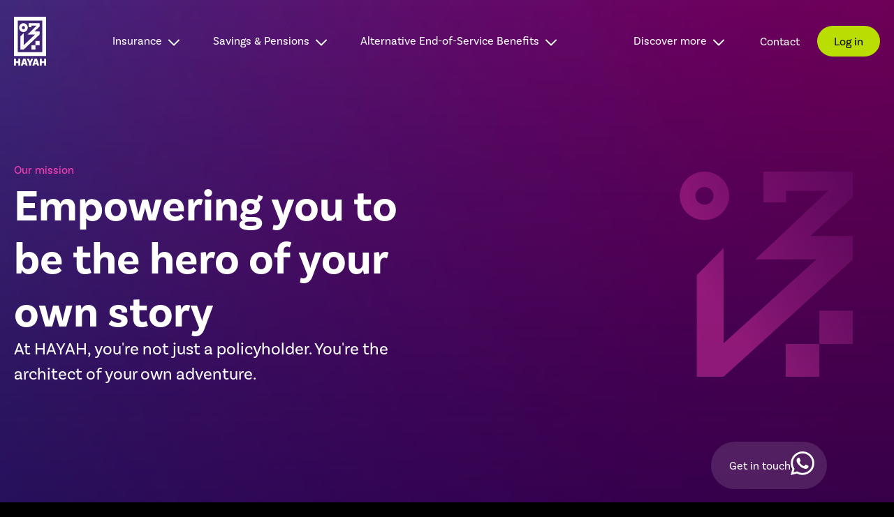

--- FILE ---
content_type: text/html; charset=utf-8
request_url: https://hayah.com/about-hayah
body_size: 27199
content:
<!DOCTYPE html><html lang="en-US"><head><meta charSet="utf-8"/><meta name="viewport" content="height=device-height,width=device-width, initial-scale=1.0, minimum-scale=1.0"/><title>About Us - Nurturing Lives, Securing Futures | HAYAH</title><meta name="title" content="About Us - Nurturing Lives, Securing Futures | HAYAH"/><meta name="description" content="Discover the essence of HAYAH. Learn about our mission, values, and commitment to providing exceptional insurance services."/><meta name="robots" content="index, follow"/><link rel="canonical" href="https://hayah.com/about-hayah"/><meta name="og:type" property="og:type" content="website"/><meta name="og:title" property="og:title" content="About Us - Nurturing Lives, Securing Futures | HAYAH"/><meta name="og:description" property="og:description" content="Discover the essence of HAYAH. Learn about our mission, values, and commitment to providing exceptional insurance services."/><meta name="og:site_name" property="og:site_name" content="HAYAH Insurance"/><meta name="og:url" property="og:url" content="https://hayah.com/about-hayah"/><meta name="twitter:card" property="twitter:card" content="summary_large_image"/><meta name="twitter:title" property="twitter:title" content="About Us - Nurturing Lives, Securing Futures | HAYAH"/><meta name="twitter:description" property="twitter:description" content="Discover the essence of HAYAH. Learn about our mission, values, and commitment to providing exceptional insurance services."/><meta name="twitter:site" property="twitter:site" content="null"/><meta name="twitter:creator" property="twitter:creator" content="null"/><meta name="next-head-count" content="17"/><link rel="icon" type="image/png" href="/favicon/favicon-48x48.png" sizes="48x48"/><link rel="icon" type="image/svg+xml" href="/favicon/favicon.svg"/><link rel="shortcut icon" href="/favicon/favicon.ico"/><link rel="apple-touch-icon" sizes="180x180" href="/favicon/apple-touch-icon.png"/><meta name="apple-mobile-web-app-title" content="HAYAH"/><link rel="manifest" href="/favicon/site.webmanifest"/><script>
                (function(w,d,s,l,i){w[l]=w[l] || [];w[l].push({'gtm.start':
                new Date().getTime(),event:'gtm.js'});var f=d.getElementsByTagName(s)[0],
                j=d.createElement(s),dl=l!='dataLayer'?'&l='+l:'';j.async=true;j.src=
                'https://www.googletagmanager.com/gtm.js?id='+i+dl;f.parentNode.insertBefore(j,f);
                })(window,document,'script','dataLayer','GTM-K9RSDSB');
                  </script><meta name="google-site-verification" content="Ci7ZF1pPV_P2KeDyStG9TRwB6I5ig1rDoF-F3ABB5xM"/><script src="//fw-cdn.com/3315344/3115275.js" chat="true" async=""></script><link rel="preload" href="/_next/static/css/08502dc4af02c481.css" as="style"/><link rel="stylesheet" href="/_next/static/css/08502dc4af02c481.css" data-n-g=""/><link rel="preload" href="/_next/static/css/9240d0a8c648f0c7.css" as="style"/><link rel="stylesheet" href="/_next/static/css/9240d0a8c648f0c7.css" data-n-p=""/><noscript data-n-css=""></noscript><script defer="" nomodule="" src="/_next/static/chunks/polyfills-c67a75d1b6f99dc8.js"></script><script src="/_next/static/chunks/webpack-919d14b38a56dca4.js" defer=""></script><script src="/_next/static/chunks/framework-4556c45dd113b893.js" defer=""></script><script src="/_next/static/chunks/main-4b7a10f2ece5a419.js" defer=""></script><script src="/_next/static/chunks/pages/_app-59c2341c0b291aa3.js" defer=""></script><script src="/_next/static/chunks/1bfc9850-220c415c9d162955.js" defer=""></script><script src="/_next/static/chunks/552-cf7b9e555f5d21a4.js" defer=""></script><script src="/_next/static/chunks/240-58a2753a72f6a784.js" defer=""></script><script src="/_next/static/chunks/pages/%5B...slug%5D-66f130c7675ae223.js" defer=""></script><script src="/_next/static/A6i3kN74LNl_fDJ6krnJf/_buildManifest.js" defer=""></script><script src="/_next/static/A6i3kN74LNl_fDJ6krnJf/_ssgManifest.js" defer=""></script></head><body id="root"><svg xmlns="http://www.w3.org/2000/svg" style="display:none"><symbol viewBox="0 0 25 24" xmlns="http://www.w3.org/2000/svg"><path d="M20.25 6.29l-11 11-5-5" stroke-width="2" stroke-linecap="round" stroke-linejoin="round"></path></symbol><symbol viewBox="0 0 24 25"><path d="M5 16.5L12 9.5L19 16.5" stroke-linecap="round" stroke-linejoin="round"></path></symbol><symbol id="icon-caret" viewBox="0 0 16 10" xmlns="http://www.w3.org/2000/svg"><path fill-rule="evenodd" d="M.3.8a1 1 0 0 1 1.4 0L8 7 14.3.8a1 1 0 1 1 1.4 1.4l-7 7a1 1 0 0 1-1.4 0l-7-7A1 1 0 0 1 .3.8Z" clip-rule="evenodd"></path></symbol><symbol id="icon-squares" viewBox="0 0 36 36" xmlns="http://www.w3.org/2000/svg"><path d="M16 9H9V16H16V9Z" stroke="white" stroke-width="2" stroke-linecap="round" stroke-linejoin="round"></path><path d="M27 9H20V16H27V9Z" stroke="white" stroke-width="2" stroke-linecap="round" stroke-linejoin="round"></path><path d="M27 20H20V27H27V20Z" stroke="white" stroke-width="2" stroke-linecap="round" stroke-linejoin="round"></path><path d="M16 20H9V27H16V20Z" stroke="white" stroke-width="2" stroke-linecap="round" stroke-linejoin="round"></path></symbol></svg><div id="__next"><div class="Layout_layout__vMu_3 Layout_variant-1__lp6OL"><div style="opacity:0"><div class="Layout_image__cUc6A" style="height:200vh"><div class="Image_image__1H4C3 Image_cover__iKBTG"><span style="box-sizing:border-box;display:block;overflow:hidden;width:initial;height:initial;background:none;opacity:1;border:0;margin:0;padding:0;position:relative"><span style="box-sizing:border-box;display:block;width:initial;height:initial;background:none;opacity:1;border:0;margin:0;padding:0;padding-top:100%"></span><img alt="HAYAH" sizes="(max-width:767px) 767vw, (max-width:1024px) 1024vw, 1400vw" srcSet="/_next/image?url=%2Fimg%2Fbackground-image-1.jpg&amp;w=16&amp;q=75 16w, /_next/image?url=%2Fimg%2Fbackground-image-1.jpg&amp;w=32&amp;q=75 32w, /_next/image?url=%2Fimg%2Fbackground-image-1.jpg&amp;w=48&amp;q=75 48w, /_next/image?url=%2Fimg%2Fbackground-image-1.jpg&amp;w=64&amp;q=75 64w, /_next/image?url=%2Fimg%2Fbackground-image-1.jpg&amp;w=96&amp;q=75 96w, /_next/image?url=%2Fimg%2Fbackground-image-1.jpg&amp;w=128&amp;q=75 128w, /_next/image?url=%2Fimg%2Fbackground-image-1.jpg&amp;w=256&amp;q=75 256w, /_next/image?url=%2Fimg%2Fbackground-image-1.jpg&amp;w=384&amp;q=75 384w, /_next/image?url=%2Fimg%2Fbackground-image-1.jpg&amp;w=640&amp;q=75 640w, /_next/image?url=%2Fimg%2Fbackground-image-1.jpg&amp;w=750&amp;q=75 750w, /_next/image?url=%2Fimg%2Fbackground-image-1.jpg&amp;w=828&amp;q=75 828w, /_next/image?url=%2Fimg%2Fbackground-image-1.jpg&amp;w=1080&amp;q=75 1080w, /_next/image?url=%2Fimg%2Fbackground-image-1.jpg&amp;w=1200&amp;q=75 1200w, /_next/image?url=%2Fimg%2Fbackground-image-1.jpg&amp;w=1920&amp;q=75 1920w, /_next/image?url=%2Fimg%2Fbackground-image-1.jpg&amp;w=2048&amp;q=75 2048w, /_next/image?url=%2Fimg%2Fbackground-image-1.jpg&amp;w=3840&amp;q=75 3840w" src="/_next/image?url=%2Fimg%2Fbackground-image-1.jpg&amp;w=3840&amp;q=75" decoding="async" data-nimg="responsive" style="position:absolute;top:0;left:0;bottom:0;right:0;box-sizing:border-box;padding:0;border:none;margin:auto;display:block;width:0;height:0;min-width:100%;max-width:100%;min-height:100%;max-height:100%;object-fit:cover"/></span></div></div><div class="Layout_overlay__2HJjm" style="height:200vh"></div></div><div class="Layout_headerContainer__Cn9fC"><header class="Header_main__QZpKU false false false" role="navigation" aria-label="header-navbar"><div id="hiddenNavLinks" hidden=""><a href="/insurance">Insurance</a><a href="/insurance/health-protect">Health Protect</a><a href="/insurance/simple-life">Simple Life</a><a href="/insurance/term-life-protect">Term Life Protect</a><a href="/insurance/loan-protect">Loan Protect</a><a href="/insurance/myhealth">MyHEALTH</a><a href="/for-businesses/employee-protect">Your Employee Protect (YEP)</a><a href="/savings">Savings &amp; Pensions</a><a href="/savings/smart-saver">Smart Saver</a><a href="/savings/simple-saver">Simple Saver</a><a href="/for-businesses/employee-secure-saver">Your Employee Saver (YES)</a><a href="/pension-calculator">Pension Calculator</a><a href="/savings/alternative-end-of-service-benefits">Alternative End-of-Service Benefits</a><a href="/for-businesses/employee-secure-saver">Yes by HAYAH</a><a href="https://pension.hayah.com">Retirement</a><a href="https://eosb.hayah.com">End-of-Service Benefits</a><a href="/about-hayah">Discover more</a><a href="/about-hayah">About HAYAH</a><a href="/hayah-app">HAYAH App</a><a href="/knowledge-centre">Knowledge centre</a><a href="/investor-relations">Investor relations</a><a href="/knowledge-centre/publications/rihla-by-hayah-2024">Rihla by HAYAH</a><a href="/faqs">FAQs</a></div><div class="Header_background__MMAv6"></div><div class="Grid_grid__gBt7g Header_grid__kh6Mj"><div class="Grid_row__m5vnn" style="row-gap:0;align-items:center"><div class="Grid_column-sm-4__dZ9N9 Grid_column-md-4__lVCxk Grid_column-lg-1__0VWtw Grid_column-xl-1__hBuM6 Header_logoContainer__d_9H_" style="padding:0"><a href="/"><div class="Logo_logo__Fpa8_"><svg width="46" height="70" fill="none" xmlns="http://www.w3.org/2000/svg"><g clip-path="url(#a)"><mask id="b" style="mask-type:luminance" maskUnits="userSpaceOnUse" x="0" y="0" width="46" height="70"><path d="M46 0H0v70h46V0Z" fill="#fff"></path></mask><g mask="url(#b)" fill="#fff"><path d="M9.087 59.997V70H6.255v-3.85H2.832V70H0V59.997h2.832v3.85h3.423v-3.85h2.832ZM15.75 66.135l-.666-2.41c-.092-.333-.228-.864-.274-1.212h-.06c-.045.349-.197.879-.288 1.228l-.666 2.394h1.954Zm.56 2.031h-3.075l-.515 1.835H9.828l3.362-10.004h3.15l3.332 10.004H16.81l-.5-1.835ZM24.412 66.393V70H21.58v-3.592l-3.316-6.411h3.06l1.226 2.834c.136.318.378.924.454 1.227h.06c.076-.303.303-.91.44-1.227l1.211-2.834h2.999l-3.302 6.395ZM32.228 66.135l-.666-2.41c-.091-.333-.228-.864-.273-1.212h-.06c-.046.349-.197.879-.288 1.228l-.667 2.394h1.954Zm.56 2.031h-3.074l-.515 1.835h-2.892l3.361-10.004h3.15l3.333 10.004h-2.863l-.5-1.835ZM45.993 59.997V70h-2.832v-3.85h-3.423V70h-2.832V59.997h2.832v3.85h3.423v-3.85h2.832ZM36.736 21.088H29.26l7.476-7.104V9.27H21.003v5.64h3.98v-2.124h6.534c.262 0 .714-.025.81-.05l.048.074c-.095.146-12.78 12.572-12.78 12.572H30.32L13.986 40.765V23.273l-4.722 4.97v18.665h4.722l22.75-21.525v-4.294ZM36.735 34.815h-5.903v6.047h5.903v-6.047ZM30.832 40.862H24.93v6.046h5.902v-6.046Z"></path><path d="M13.548 13.297c1.246 0 2.255 1.037 2.255 2.316s-1.009 2.316-2.255 2.316c-1.245 0-2.255-1.037-2.255-2.316 0-1.28 1.01-2.316 2.255-2.316Zm0 8.657c3.411 0 6.176-2.84 6.176-6.341 0-3.503-2.765-6.342-6.176-6.342-3.41 0-6.175 2.84-6.175 6.342s2.765 6.34 6.175 6.34Z"></path><path d="M40.52 50.723H5.48V5.485h35.04v45.238ZM46 5.485V0H0v56.208h46V5.485Z"></path></g></g><defs><clipPath id="a"><path fill="#fff" d="M0 0h46v70H0z"></path></clipPath></defs></svg></div></a></div><div class="Grid_column-sm-0__gLKne Grid_column-md-0__oM2Qn Grid_column-lg-8__Sszaa Grid_column-xl-8__TApeO"><nav><ul class="Menu_menuDesktop__5kRBd"><li class="Menu_topMenu__DM1yh"><p id="toplevel-navlink-0" title="Insurance"><span class="Menu_name__5OaTN">Insurance</span><span class=""><svg width="24" height="24" fill="none" xmlns="http://www.w3.org/2000/svg"><path fill-rule="evenodd" clip-rule="evenodd" d="M4.293 8.793a1 1 0 0 1 1.414 0L12 15.086l6.293-6.293a1 1 0 1 1 1.414 1.414l-7 7a1 1 0 0 1-1.414 0l-7-7a1 1 0 0 1 0-1.414Z" fill="#fff"></path></svg></span></p></li><li class="Menu_topMenu__DM1yh"><p id="toplevel-navlink-1" title="Savings &amp; Pensions"><span class="Menu_name__5OaTN">Savings &amp; Pensions</span><span class=""><svg width="24" height="24" fill="none" xmlns="http://www.w3.org/2000/svg"><path fill-rule="evenodd" clip-rule="evenodd" d="M4.293 8.793a1 1 0 0 1 1.414 0L12 15.086l6.293-6.293a1 1 0 1 1 1.414 1.414l-7 7a1 1 0 0 1-1.414 0l-7-7a1 1 0 0 1 0-1.414Z" fill="#fff"></path></svg></span></p></li><li class="Menu_topMenu__DM1yh"><p id="toplevel-navlink-2" title="Alternative End-of-Service Benefits"><span class="Menu_name__5OaTN">Alternative End-of-Service Benefits</span><span class=""><svg width="24" height="24" fill="none" xmlns="http://www.w3.org/2000/svg"><path fill-rule="evenodd" clip-rule="evenodd" d="M4.293 8.793a1 1 0 0 1 1.414 0L12 15.086l6.293-6.293a1 1 0 1 1 1.414 1.414l-7 7a1 1 0 0 1-1.414 0l-7-7a1 1 0 0 1 0-1.414Z" fill="#fff"></path></svg></span></p></li></ul></nav></div><div class="Grid_column-sm-0__gLKne Grid_column-md-0__oM2Qn Grid_column-lg-3___UCU9 Grid_column-xl-3__Zu70V Header_desktopLinks__xjXL4" style="padding:0"><nav><ul class="Menu_menuDesktop__5kRBd"><li class="Menu_topMenu__DM1yh"><p id="toplevel-navlink-0" title="Discover more"><span class="Menu_name__5OaTN">Discover more</span><span class=""><svg width="24" height="24" fill="none" xmlns="http://www.w3.org/2000/svg"><path fill-rule="evenodd" clip-rule="evenodd" d="M4.293 8.793a1 1 0 0 1 1.414 0L12 15.086l6.293-6.293a1 1 0 1 1 1.414 1.414l-7 7a1 1 0 0 1-1.414 0l-7-7a1 1 0 0 1 0-1.414Z" fill="#fff"></path></svg></span></p></li></ul></nav><a title="Contact" class="Button_buttonText__WdOgU Button_isBlank__R5AvF   " target="" href="/contact-us">Contact<!-- --> </a><a title="Log in" class="Button_buttonText__WdOgU Button_isPrimary__V8xPt  Header_button__hx7r1 " target="" href="https://hub.hayah.com/client-one/">Log in<!-- --> </a></div><div class="Grid_column-sm-8__1PTEN Grid_column-md-8__9wYur Grid_column-lg-0__b59Hq Grid_column-xl-0__zo_un" style="padding:0"><div class="Header_mobileMenuTrigger__t2eOM"><button title="Open Menu" class="Button_buttonText__WdOgU  Button_ghost__CPfYf Button_isBlank__R5AvF  Button_isAlignedRight__cy4mN  " role="button"><svg width="24" height="24" viewBox="0 0 24 24" fill="none" xmlns="http://www.w3.org/2000/svg"><path d="M3 12H21" stroke="white" stroke-width="2" stroke-linecap="round" stroke-linejoin="round"></path><path d="M3 6H21" stroke="white" stroke-width="2" stroke-linecap="round" stroke-linejoin="round"></path><path d="M3 18H21" stroke="white" stroke-width="2" stroke-linecap="round" stroke-linejoin="round"></path></svg> </button></div></div></div></div></header></div><main><div><section class="SecondaryHero_secondaryHero__Qzx6p "><div class="SecondaryHero_backgroundImage___fpgi"></div><div class="Grid_grid__gBt7g"><div class="Grid_row__m5vnn" style="row-gap:0"><div class="Grid_column-sm-12__pRrZW Grid_column-md-12__dN0aX Grid_column-lg-6__Snj1M Grid_column-xl-6__3Bkx1 SecondaryHero_heroContent__c4JWG" style="padding:0"><p class="SecondaryHero_subtitle__YfcnH" style="opacity:0">Our mission</p><h1>Empowering you to be the hero of your own story</h1><p class="body-large" style="opacity:0">At HAYAH, you&#x27;re not just a policyholder. You&#x27;re the architect of your own adventure.</p></div><div class="Grid_column-sm-12__pRrZW Grid_column-md-12__dN0aX Grid_column-lg-6__Snj1M Grid_column-xl-6__3Bkx1 SecondaryHero_heroLogo__i4LfC"><div style="opacity:0"></div></div></div></div></section><div class="Grid_grid__gBt7g"><div class="Grid_row__m5vnn" style="row-gap:0"><div class="Grid_column-sm-12__pRrZW Grid_column-md-12__dN0aX Grid_column-lg-12__NcD1a Grid_column-xl-12__fgFD0" style="padding:0"><section class="MissionStatistic_missionStatistic__0H2_J"><div class="MissionStatistic_value__JmRsG"><div class="MissionStatistic_value__wrapper__SmMGm"><h2 class="MissionStatistic_value__number__06rXf">150,000+</h2></div><h2 class="MissionStatistic_value__title__f2AVu">futures protected</h2></div><div><div><div><h3>Protection for all</h3></div><p>We&#x27;ve supported over 150,000 individuals and businesses in the UAE, safeguarding their finances and brightening their futures.</p></div></div></section></div></div></div><div class="Grid_grid__gBt7g"><div class="Grid_row__m5vnn" style="row-gap:0"><div class="Grid_column-sm-12__pRrZW Grid_column-md-12__dN0aX Grid_column-lg-12__NcD1a Grid_column-xl-12__fgFD0" style="padding:0"><section class="MissionCarousel_missionCarousel__JlFgT"><h2>We&#x27;re on a mission to transform  the insurance experience</h2><div class="MissionCarousel_carouselButtonContainer__QzA5K"><button class="MissionCarousel_active__J_je8">Empowering</button><button class="">Innovative</button><button class="">Inclusive</button><button class="">Sustainable</button></div><div class="swiper"><div class="swiper-wrapper"><div class="swiper-slide"><div class="MissionCarousel_missionSlide__Aq5HE"><div class="Grid_grid__gBt7g MissionCarousel_missionSlideGrid__56hs2"><div class="Grid_row__m5vnn" style="row-gap:0"><div class="Grid_column-sm-12__pRrZW Grid_column-md-6___sEzi Grid_column-lg-6__Snj1M Grid_column-xl-6__3Bkx1"><div class="MissionCarousel_missionSlideContent__KFznd"><h3>Empowering</h3><p>Knowledge is empowerment. We are committed to educating society about insurance, personal risk, and financial planning. Through events, online resources, and partnerships, we empower individuals and businesses to make informed decisions that secure their future.</p></div></div><div class="Grid_column-sm-12__pRrZW Grid_column-md-6___sEzi Grid_column-lg-6__Snj1M Grid_column-xl-6__3Bkx1"><div class="Image_image__1H4C3 Image_cover__iKBTG MissionCarousel_missionSlideImage__vSCe_"><span style="box-sizing:border-box;display:block;overflow:hidden;width:initial;height:initial;background:none;opacity:1;border:0;margin:0;padding:0;position:relative"><span style="box-sizing:border-box;display:block;width:initial;height:initial;background:none;opacity:1;border:0;margin:0;padding:0;padding-top:83.5%"></span><img alt="" src="[data-uri]" decoding="async" data-nimg="responsive" style="position:absolute;top:0;left:0;bottom:0;right:0;box-sizing:border-box;padding:0;border:none;margin:auto;display:block;width:0;height:0;min-width:100%;max-width:100%;min-height:100%;max-height:100%;object-fit:cover"/><noscript><img alt="" sizes="(max-width:767px) 767vw, (max-width:1024px) 1024vw, 1400vw" srcSet="/_next/image?url=https%3A%2F%2Fa.storyblok.com%2Ff%2F194137%2F2000x1670%2F2ca7bf34d3%2Fempower.jpg&amp;w=16&amp;q=75 16w, /_next/image?url=https%3A%2F%2Fa.storyblok.com%2Ff%2F194137%2F2000x1670%2F2ca7bf34d3%2Fempower.jpg&amp;w=32&amp;q=75 32w, /_next/image?url=https%3A%2F%2Fa.storyblok.com%2Ff%2F194137%2F2000x1670%2F2ca7bf34d3%2Fempower.jpg&amp;w=48&amp;q=75 48w, /_next/image?url=https%3A%2F%2Fa.storyblok.com%2Ff%2F194137%2F2000x1670%2F2ca7bf34d3%2Fempower.jpg&amp;w=64&amp;q=75 64w, /_next/image?url=https%3A%2F%2Fa.storyblok.com%2Ff%2F194137%2F2000x1670%2F2ca7bf34d3%2Fempower.jpg&amp;w=96&amp;q=75 96w, /_next/image?url=https%3A%2F%2Fa.storyblok.com%2Ff%2F194137%2F2000x1670%2F2ca7bf34d3%2Fempower.jpg&amp;w=128&amp;q=75 128w, /_next/image?url=https%3A%2F%2Fa.storyblok.com%2Ff%2F194137%2F2000x1670%2F2ca7bf34d3%2Fempower.jpg&amp;w=256&amp;q=75 256w, /_next/image?url=https%3A%2F%2Fa.storyblok.com%2Ff%2F194137%2F2000x1670%2F2ca7bf34d3%2Fempower.jpg&amp;w=384&amp;q=75 384w, /_next/image?url=https%3A%2F%2Fa.storyblok.com%2Ff%2F194137%2F2000x1670%2F2ca7bf34d3%2Fempower.jpg&amp;w=640&amp;q=75 640w, /_next/image?url=https%3A%2F%2Fa.storyblok.com%2Ff%2F194137%2F2000x1670%2F2ca7bf34d3%2Fempower.jpg&amp;w=750&amp;q=75 750w, /_next/image?url=https%3A%2F%2Fa.storyblok.com%2Ff%2F194137%2F2000x1670%2F2ca7bf34d3%2Fempower.jpg&amp;w=828&amp;q=75 828w, /_next/image?url=https%3A%2F%2Fa.storyblok.com%2Ff%2F194137%2F2000x1670%2F2ca7bf34d3%2Fempower.jpg&amp;w=1080&amp;q=75 1080w, /_next/image?url=https%3A%2F%2Fa.storyblok.com%2Ff%2F194137%2F2000x1670%2F2ca7bf34d3%2Fempower.jpg&amp;w=1200&amp;q=75 1200w, /_next/image?url=https%3A%2F%2Fa.storyblok.com%2Ff%2F194137%2F2000x1670%2F2ca7bf34d3%2Fempower.jpg&amp;w=1920&amp;q=75 1920w, /_next/image?url=https%3A%2F%2Fa.storyblok.com%2Ff%2F194137%2F2000x1670%2F2ca7bf34d3%2Fempower.jpg&amp;w=2048&amp;q=75 2048w, /_next/image?url=https%3A%2F%2Fa.storyblok.com%2Ff%2F194137%2F2000x1670%2F2ca7bf34d3%2Fempower.jpg&amp;w=3840&amp;q=75 3840w" src="/_next/image?url=https%3A%2F%2Fa.storyblok.com%2Ff%2F194137%2F2000x1670%2F2ca7bf34d3%2Fempower.jpg&amp;w=3840&amp;q=75" decoding="async" data-nimg="responsive" style="position:absolute;top:0;left:0;bottom:0;right:0;box-sizing:border-box;padding:0;border:none;margin:auto;display:block;width:0;height:0;min-width:100%;max-width:100%;min-height:100%;max-height:100%;object-fit:cover" loading="lazy"/></noscript></span></div></div></div></div></div></div><div class="swiper-slide"><div class="MissionCarousel_missionSlide__Aq5HE"><div class="Grid_grid__gBt7g MissionCarousel_missionSlideGrid__56hs2"><div class="Grid_row__m5vnn" style="row-gap:0"><div class="Grid_column-sm-12__pRrZW Grid_column-md-6___sEzi Grid_column-lg-6__Snj1M Grid_column-xl-6__3Bkx1"><div class="MissionCarousel_missionSlideContent__KFznd"><h3>Innovative</h3><p>In a rapidly evolving world, we harness the potential of Artificial Intelligence and modern technology to provide efficient, innovative, and user-friendly insurance solutions. By staying at the forefront of technological advancements, we ensure that our customers enjoy a seamless and convenient experience.</p></div></div><div class="Grid_column-sm-12__pRrZW Grid_column-md-6___sEzi Grid_column-lg-6__Snj1M Grid_column-xl-6__3Bkx1"><div class="Image_image__1H4C3 Image_cover__iKBTG MissionCarousel_missionSlideImage__vSCe_"><span style="box-sizing:border-box;display:block;overflow:hidden;width:initial;height:initial;background:none;opacity:1;border:0;margin:0;padding:0;position:relative"><span style="box-sizing:border-box;display:block;width:initial;height:initial;background:none;opacity:1;border:0;margin:0;padding:0;padding-top:83.5%"></span><img alt="" src="[data-uri]" decoding="async" data-nimg="responsive" style="position:absolute;top:0;left:0;bottom:0;right:0;box-sizing:border-box;padding:0;border:none;margin:auto;display:block;width:0;height:0;min-width:100%;max-width:100%;min-height:100%;max-height:100%;object-fit:cover"/><noscript><img alt="" sizes="(max-width:767px) 767vw, (max-width:1024px) 1024vw, 1400vw" srcSet="/_next/image?url=https%3A%2F%2Fa.storyblok.com%2Ff%2F194137%2F2000x1670%2Fa90ed395c9%2Finnovate.jpg&amp;w=16&amp;q=75 16w, /_next/image?url=https%3A%2F%2Fa.storyblok.com%2Ff%2F194137%2F2000x1670%2Fa90ed395c9%2Finnovate.jpg&amp;w=32&amp;q=75 32w, /_next/image?url=https%3A%2F%2Fa.storyblok.com%2Ff%2F194137%2F2000x1670%2Fa90ed395c9%2Finnovate.jpg&amp;w=48&amp;q=75 48w, /_next/image?url=https%3A%2F%2Fa.storyblok.com%2Ff%2F194137%2F2000x1670%2Fa90ed395c9%2Finnovate.jpg&amp;w=64&amp;q=75 64w, /_next/image?url=https%3A%2F%2Fa.storyblok.com%2Ff%2F194137%2F2000x1670%2Fa90ed395c9%2Finnovate.jpg&amp;w=96&amp;q=75 96w, /_next/image?url=https%3A%2F%2Fa.storyblok.com%2Ff%2F194137%2F2000x1670%2Fa90ed395c9%2Finnovate.jpg&amp;w=128&amp;q=75 128w, /_next/image?url=https%3A%2F%2Fa.storyblok.com%2Ff%2F194137%2F2000x1670%2Fa90ed395c9%2Finnovate.jpg&amp;w=256&amp;q=75 256w, /_next/image?url=https%3A%2F%2Fa.storyblok.com%2Ff%2F194137%2F2000x1670%2Fa90ed395c9%2Finnovate.jpg&amp;w=384&amp;q=75 384w, /_next/image?url=https%3A%2F%2Fa.storyblok.com%2Ff%2F194137%2F2000x1670%2Fa90ed395c9%2Finnovate.jpg&amp;w=640&amp;q=75 640w, /_next/image?url=https%3A%2F%2Fa.storyblok.com%2Ff%2F194137%2F2000x1670%2Fa90ed395c9%2Finnovate.jpg&amp;w=750&amp;q=75 750w, /_next/image?url=https%3A%2F%2Fa.storyblok.com%2Ff%2F194137%2F2000x1670%2Fa90ed395c9%2Finnovate.jpg&amp;w=828&amp;q=75 828w, /_next/image?url=https%3A%2F%2Fa.storyblok.com%2Ff%2F194137%2F2000x1670%2Fa90ed395c9%2Finnovate.jpg&amp;w=1080&amp;q=75 1080w, /_next/image?url=https%3A%2F%2Fa.storyblok.com%2Ff%2F194137%2F2000x1670%2Fa90ed395c9%2Finnovate.jpg&amp;w=1200&amp;q=75 1200w, /_next/image?url=https%3A%2F%2Fa.storyblok.com%2Ff%2F194137%2F2000x1670%2Fa90ed395c9%2Finnovate.jpg&amp;w=1920&amp;q=75 1920w, /_next/image?url=https%3A%2F%2Fa.storyblok.com%2Ff%2F194137%2F2000x1670%2Fa90ed395c9%2Finnovate.jpg&amp;w=2048&amp;q=75 2048w, /_next/image?url=https%3A%2F%2Fa.storyblok.com%2Ff%2F194137%2F2000x1670%2Fa90ed395c9%2Finnovate.jpg&amp;w=3840&amp;q=75 3840w" src="/_next/image?url=https%3A%2F%2Fa.storyblok.com%2Ff%2F194137%2F2000x1670%2Fa90ed395c9%2Finnovate.jpg&amp;w=3840&amp;q=75" decoding="async" data-nimg="responsive" style="position:absolute;top:0;left:0;bottom:0;right:0;box-sizing:border-box;padding:0;border:none;margin:auto;display:block;width:0;height:0;min-width:100%;max-width:100%;min-height:100%;max-height:100%;object-fit:cover" loading="lazy"/></noscript></span></div></div></div></div></div></div><div class="swiper-slide"><div class="MissionCarousel_missionSlide__Aq5HE"><div class="Grid_grid__gBt7g MissionCarousel_missionSlideGrid__56hs2"><div class="Grid_row__m5vnn" style="row-gap:0"><div class="Grid_column-sm-12__pRrZW Grid_column-md-6___sEzi Grid_column-lg-6__Snj1M Grid_column-xl-6__3Bkx1"><div class="MissionCarousel_missionSlideContent__KFznd"><h3>Inclusive</h3><p>We are dedicated to making insurance accessible to all, fostering diversity, equity, empowerment, and community collaboration in our everyday activities. We seek to transform the insurance landscape, ensuring everyone can benefit from cutting-edge solutions.</p></div></div><div class="Grid_column-sm-12__pRrZW Grid_column-md-6___sEzi Grid_column-lg-6__Snj1M Grid_column-xl-6__3Bkx1"><div class="Image_image__1H4C3 Image_cover__iKBTG MissionCarousel_missionSlideImage__vSCe_"><span style="box-sizing:border-box;display:block;overflow:hidden;width:initial;height:initial;background:none;opacity:1;border:0;margin:0;padding:0;position:relative"><span style="box-sizing:border-box;display:block;width:initial;height:initial;background:none;opacity:1;border:0;margin:0;padding:0;padding-top:83.5%"></span><img alt="" src="[data-uri]" decoding="async" data-nimg="responsive" style="position:absolute;top:0;left:0;bottom:0;right:0;box-sizing:border-box;padding:0;border:none;margin:auto;display:block;width:0;height:0;min-width:100%;max-width:100%;min-height:100%;max-height:100%;object-fit:cover"/><noscript><img alt="" sizes="(max-width:767px) 767vw, (max-width:1024px) 1024vw, 1400vw" srcSet="/_next/image?url=https%3A%2F%2Fa.storyblok.com%2Ff%2F194137%2F2000x1670%2F32713c0f46%2Finclusive.jpg&amp;w=16&amp;q=75 16w, /_next/image?url=https%3A%2F%2Fa.storyblok.com%2Ff%2F194137%2F2000x1670%2F32713c0f46%2Finclusive.jpg&amp;w=32&amp;q=75 32w, /_next/image?url=https%3A%2F%2Fa.storyblok.com%2Ff%2F194137%2F2000x1670%2F32713c0f46%2Finclusive.jpg&amp;w=48&amp;q=75 48w, /_next/image?url=https%3A%2F%2Fa.storyblok.com%2Ff%2F194137%2F2000x1670%2F32713c0f46%2Finclusive.jpg&amp;w=64&amp;q=75 64w, /_next/image?url=https%3A%2F%2Fa.storyblok.com%2Ff%2F194137%2F2000x1670%2F32713c0f46%2Finclusive.jpg&amp;w=96&amp;q=75 96w, /_next/image?url=https%3A%2F%2Fa.storyblok.com%2Ff%2F194137%2F2000x1670%2F32713c0f46%2Finclusive.jpg&amp;w=128&amp;q=75 128w, /_next/image?url=https%3A%2F%2Fa.storyblok.com%2Ff%2F194137%2F2000x1670%2F32713c0f46%2Finclusive.jpg&amp;w=256&amp;q=75 256w, /_next/image?url=https%3A%2F%2Fa.storyblok.com%2Ff%2F194137%2F2000x1670%2F32713c0f46%2Finclusive.jpg&amp;w=384&amp;q=75 384w, /_next/image?url=https%3A%2F%2Fa.storyblok.com%2Ff%2F194137%2F2000x1670%2F32713c0f46%2Finclusive.jpg&amp;w=640&amp;q=75 640w, /_next/image?url=https%3A%2F%2Fa.storyblok.com%2Ff%2F194137%2F2000x1670%2F32713c0f46%2Finclusive.jpg&amp;w=750&amp;q=75 750w, /_next/image?url=https%3A%2F%2Fa.storyblok.com%2Ff%2F194137%2F2000x1670%2F32713c0f46%2Finclusive.jpg&amp;w=828&amp;q=75 828w, /_next/image?url=https%3A%2F%2Fa.storyblok.com%2Ff%2F194137%2F2000x1670%2F32713c0f46%2Finclusive.jpg&amp;w=1080&amp;q=75 1080w, /_next/image?url=https%3A%2F%2Fa.storyblok.com%2Ff%2F194137%2F2000x1670%2F32713c0f46%2Finclusive.jpg&amp;w=1200&amp;q=75 1200w, /_next/image?url=https%3A%2F%2Fa.storyblok.com%2Ff%2F194137%2F2000x1670%2F32713c0f46%2Finclusive.jpg&amp;w=1920&amp;q=75 1920w, /_next/image?url=https%3A%2F%2Fa.storyblok.com%2Ff%2F194137%2F2000x1670%2F32713c0f46%2Finclusive.jpg&amp;w=2048&amp;q=75 2048w, /_next/image?url=https%3A%2F%2Fa.storyblok.com%2Ff%2F194137%2F2000x1670%2F32713c0f46%2Finclusive.jpg&amp;w=3840&amp;q=75 3840w" src="/_next/image?url=https%3A%2F%2Fa.storyblok.com%2Ff%2F194137%2F2000x1670%2F32713c0f46%2Finclusive.jpg&amp;w=3840&amp;q=75" decoding="async" data-nimg="responsive" style="position:absolute;top:0;left:0;bottom:0;right:0;box-sizing:border-box;padding:0;border:none;margin:auto;display:block;width:0;height:0;min-width:100%;max-width:100%;min-height:100%;max-height:100%;object-fit:cover" loading="lazy"/></noscript></span></div></div></div></div></div></div><div class="swiper-slide"><div class="MissionCarousel_missionSlide__Aq5HE"><div class="Grid_grid__gBt7g MissionCarousel_missionSlideGrid__56hs2"><div class="Grid_row__m5vnn" style="row-gap:0"><div class="Grid_column-sm-12__pRrZW Grid_column-md-6___sEzi Grid_column-lg-6__Snj1M Grid_column-xl-6__3Bkx1"><div class="MissionCarousel_missionSlideContent__KFznd"><h3>Sustainable</h3><p>We are committed to environmental, financial and social responsibility. We actively seek eco-friendly practices, support sustainability initiatives and encourage our customers and partners to do the same. Our aim is to contribute to a more sustainable future while ensuring our business operations align with our community’s values.</p></div></div><div class="Grid_column-sm-12__pRrZW Grid_column-md-6___sEzi Grid_column-lg-6__Snj1M Grid_column-xl-6__3Bkx1"><div class="Image_image__1H4C3 Image_cover__iKBTG MissionCarousel_missionSlideImage__vSCe_"><span style="box-sizing:border-box;display:block;overflow:hidden;width:initial;height:initial;background:none;opacity:1;border:0;margin:0;padding:0;position:relative"><span style="box-sizing:border-box;display:block;width:initial;height:initial;background:none;opacity:1;border:0;margin:0;padding:0;padding-top:83.5%"></span><img alt="" src="[data-uri]" decoding="async" data-nimg="responsive" style="position:absolute;top:0;left:0;bottom:0;right:0;box-sizing:border-box;padding:0;border:none;margin:auto;display:block;width:0;height:0;min-width:100%;max-width:100%;min-height:100%;max-height:100%;object-fit:cover"/><noscript><img alt="" sizes="(max-width:767px) 767vw, (max-width:1024px) 1024vw, 1400vw" srcSet="/_next/image?url=https%3A%2F%2Fa.storyblok.com%2Ff%2F194137%2F2000x1670%2Fc8fd1d5852%2Fsustainability.jpg&amp;w=16&amp;q=75 16w, /_next/image?url=https%3A%2F%2Fa.storyblok.com%2Ff%2F194137%2F2000x1670%2Fc8fd1d5852%2Fsustainability.jpg&amp;w=32&amp;q=75 32w, /_next/image?url=https%3A%2F%2Fa.storyblok.com%2Ff%2F194137%2F2000x1670%2Fc8fd1d5852%2Fsustainability.jpg&amp;w=48&amp;q=75 48w, /_next/image?url=https%3A%2F%2Fa.storyblok.com%2Ff%2F194137%2F2000x1670%2Fc8fd1d5852%2Fsustainability.jpg&amp;w=64&amp;q=75 64w, /_next/image?url=https%3A%2F%2Fa.storyblok.com%2Ff%2F194137%2F2000x1670%2Fc8fd1d5852%2Fsustainability.jpg&amp;w=96&amp;q=75 96w, /_next/image?url=https%3A%2F%2Fa.storyblok.com%2Ff%2F194137%2F2000x1670%2Fc8fd1d5852%2Fsustainability.jpg&amp;w=128&amp;q=75 128w, /_next/image?url=https%3A%2F%2Fa.storyblok.com%2Ff%2F194137%2F2000x1670%2Fc8fd1d5852%2Fsustainability.jpg&amp;w=256&amp;q=75 256w, /_next/image?url=https%3A%2F%2Fa.storyblok.com%2Ff%2F194137%2F2000x1670%2Fc8fd1d5852%2Fsustainability.jpg&amp;w=384&amp;q=75 384w, /_next/image?url=https%3A%2F%2Fa.storyblok.com%2Ff%2F194137%2F2000x1670%2Fc8fd1d5852%2Fsustainability.jpg&amp;w=640&amp;q=75 640w, /_next/image?url=https%3A%2F%2Fa.storyblok.com%2Ff%2F194137%2F2000x1670%2Fc8fd1d5852%2Fsustainability.jpg&amp;w=750&amp;q=75 750w, /_next/image?url=https%3A%2F%2Fa.storyblok.com%2Ff%2F194137%2F2000x1670%2Fc8fd1d5852%2Fsustainability.jpg&amp;w=828&amp;q=75 828w, /_next/image?url=https%3A%2F%2Fa.storyblok.com%2Ff%2F194137%2F2000x1670%2Fc8fd1d5852%2Fsustainability.jpg&amp;w=1080&amp;q=75 1080w, /_next/image?url=https%3A%2F%2Fa.storyblok.com%2Ff%2F194137%2F2000x1670%2Fc8fd1d5852%2Fsustainability.jpg&amp;w=1200&amp;q=75 1200w, /_next/image?url=https%3A%2F%2Fa.storyblok.com%2Ff%2F194137%2F2000x1670%2Fc8fd1d5852%2Fsustainability.jpg&amp;w=1920&amp;q=75 1920w, /_next/image?url=https%3A%2F%2Fa.storyblok.com%2Ff%2F194137%2F2000x1670%2Fc8fd1d5852%2Fsustainability.jpg&amp;w=2048&amp;q=75 2048w, /_next/image?url=https%3A%2F%2Fa.storyblok.com%2Ff%2F194137%2F2000x1670%2Fc8fd1d5852%2Fsustainability.jpg&amp;w=3840&amp;q=75 3840w" src="/_next/image?url=https%3A%2F%2Fa.storyblok.com%2Ff%2F194137%2F2000x1670%2Fc8fd1d5852%2Fsustainability.jpg&amp;w=3840&amp;q=75" decoding="async" data-nimg="responsive" style="position:absolute;top:0;left:0;bottom:0;right:0;box-sizing:border-box;padding:0;border:none;margin:auto;display:block;width:0;height:0;min-width:100%;max-width:100%;min-height:100%;max-height:100%;object-fit:cover" loading="lazy"/></noscript></span></div></div></div></div></div></div></div></div><div class="MissionCarousel_carouselControls__ussxv"><button disabled=""><svg width="20" height="20" fill="none" xmlns="http://www.w3.org/2000/svg"><path d="M15.834 10H4.167M10 15.833 4.167 10 10 4.167" stroke="#fff" stroke-width="2" stroke-linecap="round" stroke-linejoin="round"></path></svg></button><p>01 / 04</p><button><svg width="20" height="20" fill="none" xmlns="http://www.w3.org/2000/svg"><path d="M4.167 10h11.667M10 4.167 15.833 10 10 15.833" stroke="#fff" stroke-width="2" stroke-linecap="round" stroke-linejoin="round"></path></svg></button></div></section></div></div></div><section class="TeamSection_teamSection__m8Rlr"><div class="AnimatedShapes_aniamtedShapesContainer__eGI2i"></div><div class="Grid_grid__gBt7g"><div class="Grid_row__m5vnn" style="row-gap:0"><div class="Grid_column-sm-12__pRrZW Grid_column-md-6___sEzi Grid_column-lg-6__Snj1M Grid_column-xl-6__3Bkx1 TeamSection_teamSectionContent__fXHsx" style="padding:0"><h2 style="opacity:0">People at HAYAH</h2></div><div class="Grid_column-sm-12__pRrZW Grid_column-md-6___sEzi Grid_column-lg-6__Snj1M Grid_column-xl-6__3Bkx1 TeamSection_compactTeamSectionFilters__pqGGE" style="padding:0"><div class="TeamToggles_TeamToggles__8knWi" id="teamSection"><div class="TeamToggles_toggle__Ldswm TeamToggles_active__MAAYL">Board of Directors</div><div class="TeamToggles_toggle__Ldswm">Leadership Team</div></div></div><div class="Grid_column-sm-12__pRrZW Grid_column-md-12__dN0aX Grid_column-lg-12__NcD1a Grid_column-xl-12__fgFD0 TeamSection_teamSectionCards__EmLxZ" style="padding:0"><div class="CompactTeamCard_compactTeamCard__rCsBI"><div class="CompactTeamCard_headerContainer__8ny_L"><div class="CompactTeamCard_imageContainer__ZtYsi" data-is-open="false"><svg viewBox="0 0 209 209" fill="none" xmlns="http://www.w3.org/2000/svg"><g clip-path="url(#profile-image-placeholder_svg__a)"><path fill="#050057" d="M0 0h209v209H0z"></path><path fill="url(#profile-image-placeholder_svg__b)" d="M0 0h209v209H0z"></path><path opacity="0.4" d="M104 117c21.539 0 39-17.46 39-39s-17.461-39-39-39c-21.54 0-39 17.46-39 39s17.46 39 39 39ZM103.5 308c41.697 0 75.5-40.518 75.5-90.5S162.07 127 103.5 127 28 167.518 28 217.5 61.803 308 103.5 308Z" fill="#FF40B5"></path></g><defs><linearGradient id="profile-image-placeholder_svg__b" x1="86.5" y1="363.5" x2="298.796" y2="-187.649" gradientUnits="userSpaceOnUse"><stop stop-color="#050057" stop-opacity="0.1"></stop><stop offset="1" stop-color="#FF40B5" stop-opacity="0.8"></stop></linearGradient><clipPath id="profile-image-placeholder_svg__a"><path fill="#fff" d="M0 0h209v209H0z"></path></clipPath></defs></svg></div><div class="CompactTeamCard_contentContainer__lEsgX"><p class="CompactTeamCard_subtitle__6RE7t">Chairman of the Board</p><p class="body-large CompactTeamCard_title__s4Xyl">Mrs. Salama Amer Omar Saleh </p><button title="" class="Button_buttonText__WdOgU CompactTeamCard_toggleButton__jRoIi Button_isBlank__R5AvF  Button_isSymbolOnly__l8FFz " role="button" name=""> <span class="Button_icon__DJGKY"><svg width="20" height="20" fill="none" xmlns="http://www.w3.org/2000/svg"><path d="m4.168 7.917 5.833 5.833 5.834-5.833" stroke="#000" stroke-width="2" stroke-linecap="round" stroke-linejoin="round"></path></svg></span></button></div></div></div><div class="CompactTeamCard_compactTeamCard__rCsBI"><div class="CompactTeamCard_headerContainer__8ny_L"><div class="CompactTeamCard_imageContainer__ZtYsi" data-is-open="false"><svg viewBox="0 0 209 209" fill="none" xmlns="http://www.w3.org/2000/svg"><g clip-path="url(#profile-image-placeholder_svg__a)"><path fill="#050057" d="M0 0h209v209H0z"></path><path fill="url(#profile-image-placeholder_svg__b)" d="M0 0h209v209H0z"></path><path opacity="0.4" d="M104 117c21.539 0 39-17.46 39-39s-17.461-39-39-39c-21.54 0-39 17.46-39 39s17.46 39 39 39ZM103.5 308c41.697 0 75.5-40.518 75.5-90.5S162.07 127 103.5 127 28 167.518 28 217.5 61.803 308 103.5 308Z" fill="#FF40B5"></path></g><defs><linearGradient id="profile-image-placeholder_svg__b" x1="86.5" y1="363.5" x2="298.796" y2="-187.649" gradientUnits="userSpaceOnUse"><stop stop-color="#050057" stop-opacity="0.1"></stop><stop offset="1" stop-color="#FF40B5" stop-opacity="0.8"></stop></linearGradient><clipPath id="profile-image-placeholder_svg__a"><path fill="#fff" d="M0 0h209v209H0z"></path></clipPath></defs></svg></div><div class="CompactTeamCard_contentContainer__lEsgX"><p class="CompactTeamCard_subtitle__6RE7t">Vice-Chairman of the Board</p><p class="body-large CompactTeamCard_title__s4Xyl">Mr. Marwan Ibrahim Al Naseer</p><button title="" class="Button_buttonText__WdOgU CompactTeamCard_toggleButton__jRoIi Button_isBlank__R5AvF  Button_isSymbolOnly__l8FFz " role="button" name=""> <span class="Button_icon__DJGKY"><svg width="20" height="20" fill="none" xmlns="http://www.w3.org/2000/svg"><path d="m4.168 7.917 5.833 5.833 5.834-5.833" stroke="#000" stroke-width="2" stroke-linecap="round" stroke-linejoin="round"></path></svg></span></button></div></div></div><div class="CompactTeamCard_compactTeamCard__rCsBI"><div class="CompactTeamCard_headerContainer__8ny_L"><div class="CompactTeamCard_imageContainer__ZtYsi" data-is-open="false"><svg viewBox="0 0 209 209" fill="none" xmlns="http://www.w3.org/2000/svg"><g clip-path="url(#profile-image-placeholder_svg__a)"><path fill="#050057" d="M0 0h209v209H0z"></path><path fill="url(#profile-image-placeholder_svg__b)" d="M0 0h209v209H0z"></path><path opacity="0.4" d="M104 117c21.539 0 39-17.46 39-39s-17.461-39-39-39c-21.54 0-39 17.46-39 39s17.46 39 39 39ZM103.5 308c41.697 0 75.5-40.518 75.5-90.5S162.07 127 103.5 127 28 167.518 28 217.5 61.803 308 103.5 308Z" fill="#FF40B5"></path></g><defs><linearGradient id="profile-image-placeholder_svg__b" x1="86.5" y1="363.5" x2="298.796" y2="-187.649" gradientUnits="userSpaceOnUse"><stop stop-color="#050057" stop-opacity="0.1"></stop><stop offset="1" stop-color="#FF40B5" stop-opacity="0.8"></stop></linearGradient><clipPath id="profile-image-placeholder_svg__a"><path fill="#fff" d="M0 0h209v209H0z"></path></clipPath></defs></svg></div><div class="CompactTeamCard_contentContainer__lEsgX"><p class="CompactTeamCard_subtitle__6RE7t">Member of the Board </p><p class="body-large CompactTeamCard_title__s4Xyl">Mr. Mohamed Abdul Latif Kanoo</p><button title="" class="Button_buttonText__WdOgU CompactTeamCard_toggleButton__jRoIi Button_isBlank__R5AvF  Button_isSymbolOnly__l8FFz " role="button" name=""> <span class="Button_icon__DJGKY"><svg width="20" height="20" fill="none" xmlns="http://www.w3.org/2000/svg"><path d="m4.168 7.917 5.833 5.833 5.834-5.833" stroke="#000" stroke-width="2" stroke-linecap="round" stroke-linejoin="round"></path></svg></span></button></div></div></div><div class="CompactTeamCard_compactTeamCard__rCsBI"><div class="CompactTeamCard_headerContainer__8ny_L"><div class="CompactTeamCard_imageContainer__ZtYsi" data-is-open="false"><svg viewBox="0 0 209 209" fill="none" xmlns="http://www.w3.org/2000/svg"><g clip-path="url(#profile-image-placeholder_svg__a)"><path fill="#050057" d="M0 0h209v209H0z"></path><path fill="url(#profile-image-placeholder_svg__b)" d="M0 0h209v209H0z"></path><path opacity="0.4" d="M104 117c21.539 0 39-17.46 39-39s-17.461-39-39-39c-21.54 0-39 17.46-39 39s17.46 39 39 39ZM103.5 308c41.697 0 75.5-40.518 75.5-90.5S162.07 127 103.5 127 28 167.518 28 217.5 61.803 308 103.5 308Z" fill="#FF40B5"></path></g><defs><linearGradient id="profile-image-placeholder_svg__b" x1="86.5" y1="363.5" x2="298.796" y2="-187.649" gradientUnits="userSpaceOnUse"><stop stop-color="#050057" stop-opacity="0.1"></stop><stop offset="1" stop-color="#FF40B5" stop-opacity="0.8"></stop></linearGradient><clipPath id="profile-image-placeholder_svg__a"><path fill="#fff" d="M0 0h209v209H0z"></path></clipPath></defs></svg></div><div class="CompactTeamCard_contentContainer__lEsgX"><p class="CompactTeamCard_subtitle__6RE7t">Member of the Board</p><p class="body-large CompactTeamCard_title__s4Xyl">H.E Dr. Tariq Abdulqader Bin Hendi </p><button title="" class="Button_buttonText__WdOgU CompactTeamCard_toggleButton__jRoIi Button_isBlank__R5AvF  Button_isSymbolOnly__l8FFz " role="button" name=""> <span class="Button_icon__DJGKY"><svg width="20" height="20" fill="none" xmlns="http://www.w3.org/2000/svg"><path d="m4.168 7.917 5.833 5.833 5.834-5.833" stroke="#000" stroke-width="2" stroke-linecap="round" stroke-linejoin="round"></path></svg></span></button></div></div></div><div class="CompactTeamCard_compactTeamCard__rCsBI"><div class="CompactTeamCard_headerContainer__8ny_L"><div class="CompactTeamCard_imageContainer__ZtYsi" data-is-open="false"><svg viewBox="0 0 209 209" fill="none" xmlns="http://www.w3.org/2000/svg"><g clip-path="url(#profile-image-placeholder_svg__a)"><path fill="#050057" d="M0 0h209v209H0z"></path><path fill="url(#profile-image-placeholder_svg__b)" d="M0 0h209v209H0z"></path><path opacity="0.4" d="M104 117c21.539 0 39-17.46 39-39s-17.461-39-39-39c-21.54 0-39 17.46-39 39s17.46 39 39 39ZM103.5 308c41.697 0 75.5-40.518 75.5-90.5S162.07 127 103.5 127 28 167.518 28 217.5 61.803 308 103.5 308Z" fill="#FF40B5"></path></g><defs><linearGradient id="profile-image-placeholder_svg__b" x1="86.5" y1="363.5" x2="298.796" y2="-187.649" gradientUnits="userSpaceOnUse"><stop stop-color="#050057" stop-opacity="0.1"></stop><stop offset="1" stop-color="#FF40B5" stop-opacity="0.8"></stop></linearGradient><clipPath id="profile-image-placeholder_svg__a"><path fill="#fff" d="M0 0h209v209H0z"></path></clipPath></defs></svg></div><div class="CompactTeamCard_contentContainer__lEsgX"><p class="CompactTeamCard_subtitle__6RE7t">Member of the Board</p><p class="body-large CompactTeamCard_title__s4Xyl">Mr. Mabkhoot Taleb Almenhali</p><button title="" class="Button_buttonText__WdOgU CompactTeamCard_toggleButton__jRoIi Button_isBlank__R5AvF  Button_isSymbolOnly__l8FFz " role="button" name=""> <span class="Button_icon__DJGKY"><svg width="20" height="20" fill="none" xmlns="http://www.w3.org/2000/svg"><path d="m4.168 7.917 5.833 5.833 5.834-5.833" stroke="#000" stroke-width="2" stroke-linecap="round" stroke-linejoin="round"></path></svg></span></button></div></div></div><div class="CompactTeamCard_compactTeamCard__rCsBI"><div class="CompactTeamCard_headerContainer__8ny_L"><div class="CompactTeamCard_imageContainer__ZtYsi" data-is-open="false"><svg viewBox="0 0 209 209" fill="none" xmlns="http://www.w3.org/2000/svg"><g clip-path="url(#profile-image-placeholder_svg__a)"><path fill="#050057" d="M0 0h209v209H0z"></path><path fill="url(#profile-image-placeholder_svg__b)" d="M0 0h209v209H0z"></path><path opacity="0.4" d="M104 117c21.539 0 39-17.46 39-39s-17.461-39-39-39c-21.54 0-39 17.46-39 39s17.46 39 39 39ZM103.5 308c41.697 0 75.5-40.518 75.5-90.5S162.07 127 103.5 127 28 167.518 28 217.5 61.803 308 103.5 308Z" fill="#FF40B5"></path></g><defs><linearGradient id="profile-image-placeholder_svg__b" x1="86.5" y1="363.5" x2="298.796" y2="-187.649" gradientUnits="userSpaceOnUse"><stop stop-color="#050057" stop-opacity="0.1"></stop><stop offset="1" stop-color="#FF40B5" stop-opacity="0.8"></stop></linearGradient><clipPath id="profile-image-placeholder_svg__a"><path fill="#fff" d="M0 0h209v209H0z"></path></clipPath></defs></svg></div><div class="CompactTeamCard_contentContainer__lEsgX"><p class="CompactTeamCard_subtitle__6RE7t">Member of the Board</p><p class="body-large CompactTeamCard_title__s4Xyl">Mr. Patrick Claude Franklin Choffel</p><button title="" class="Button_buttonText__WdOgU CompactTeamCard_toggleButton__jRoIi Button_isBlank__R5AvF  Button_isSymbolOnly__l8FFz " role="button" name=""> <span class="Button_icon__DJGKY"><svg width="20" height="20" fill="none" xmlns="http://www.w3.org/2000/svg"><path d="m4.168 7.917 5.833 5.833 5.834-5.833" stroke="#000" stroke-width="2" stroke-linecap="round" stroke-linejoin="round"></path></svg></span></button></div></div></div><div class="CompactTeamCard_compactTeamCard__rCsBI"><div class="CompactTeamCard_headerContainer__8ny_L"><div class="CompactTeamCard_imageContainer__ZtYsi" data-is-open="false"><svg viewBox="0 0 209 209" fill="none" xmlns="http://www.w3.org/2000/svg"><g clip-path="url(#profile-image-placeholder_svg__a)"><path fill="#050057" d="M0 0h209v209H0z"></path><path fill="url(#profile-image-placeholder_svg__b)" d="M0 0h209v209H0z"></path><path opacity="0.4" d="M104 117c21.539 0 39-17.46 39-39s-17.461-39-39-39c-21.54 0-39 17.46-39 39s17.46 39 39 39ZM103.5 308c41.697 0 75.5-40.518 75.5-90.5S162.07 127 103.5 127 28 167.518 28 217.5 61.803 308 103.5 308Z" fill="#FF40B5"></path></g><defs><linearGradient id="profile-image-placeholder_svg__b" x1="86.5" y1="363.5" x2="298.796" y2="-187.649" gradientUnits="userSpaceOnUse"><stop stop-color="#050057" stop-opacity="0.1"></stop><stop offset="1" stop-color="#FF40B5" stop-opacity="0.8"></stop></linearGradient><clipPath id="profile-image-placeholder_svg__a"><path fill="#fff" d="M0 0h209v209H0z"></path></clipPath></defs></svg></div><div class="CompactTeamCard_contentContainer__lEsgX"><p class="CompactTeamCard_subtitle__6RE7t">Member of the Board</p><p class="body-large CompactTeamCard_title__s4Xyl">Amna Obaid Khalifa Ahmed Al Zaabi</p><button title="" class="Button_buttonText__WdOgU CompactTeamCard_toggleButton__jRoIi Button_isBlank__R5AvF  Button_isSymbolOnly__l8FFz " role="button" name=""> <span class="Button_icon__DJGKY"><svg width="20" height="20" fill="none" xmlns="http://www.w3.org/2000/svg"><path d="m4.168 7.917 5.833 5.833 5.834-5.833" stroke="#000" stroke-width="2" stroke-linecap="round" stroke-linejoin="round"></path></svg></span></button></div></div></div><div class="CompactTeamCard_compactTeamCard__rCsBI"><div class="CompactTeamCard_headerContainer__8ny_L"><div class="CompactTeamCard_imageContainer__ZtYsi" data-is-open="false"><svg viewBox="0 0 209 209" fill="none" xmlns="http://www.w3.org/2000/svg"><g clip-path="url(#profile-image-placeholder_svg__a)"><path fill="#050057" d="M0 0h209v209H0z"></path><path fill="url(#profile-image-placeholder_svg__b)" d="M0 0h209v209H0z"></path><path opacity="0.4" d="M104 117c21.539 0 39-17.46 39-39s-17.461-39-39-39c-21.54 0-39 17.46-39 39s17.46 39 39 39ZM103.5 308c41.697 0 75.5-40.518 75.5-90.5S162.07 127 103.5 127 28 167.518 28 217.5 61.803 308 103.5 308Z" fill="#FF40B5"></path></g><defs><linearGradient id="profile-image-placeholder_svg__b" x1="86.5" y1="363.5" x2="298.796" y2="-187.649" gradientUnits="userSpaceOnUse"><stop stop-color="#050057" stop-opacity="0.1"></stop><stop offset="1" stop-color="#FF40B5" stop-opacity="0.8"></stop></linearGradient><clipPath id="profile-image-placeholder_svg__a"><path fill="#fff" d="M0 0h209v209H0z"></path></clipPath></defs></svg></div><div class="CompactTeamCard_contentContainer__lEsgX"><p class="CompactTeamCard_subtitle__6RE7t">Member of the Board</p><p class="body-large CompactTeamCard_title__s4Xyl">Mr. Haisam Nizar Odeimeh</p><button title="" class="Button_buttonText__WdOgU CompactTeamCard_toggleButton__jRoIi Button_isBlank__R5AvF  Button_isSymbolOnly__l8FFz " role="button" name=""> <span class="Button_icon__DJGKY"><svg width="20" height="20" fill="none" xmlns="http://www.w3.org/2000/svg"><path d="m4.168 7.917 5.833 5.833 5.834-5.833" stroke="#000" stroke-width="2" stroke-linecap="round" stroke-linejoin="round"></path></svg></span></button></div></div></div></div></div></div></section><section class="LinkedInBanner_linkedInBannerOuter__ZhdC4"><div class="Grid_grid__gBt7g"><div class="Grid_row__m5vnn" style="row-gap:0"><div class="Grid_column-sm-12__pRrZW Grid_column-md-12__dN0aX Grid_column-lg-12__NcD1a Grid_column-xl-12__fgFD0 LinkedInBanner_linkedInBanner__tacz7" style="padding:0"><div class="LinkedInBanner_linkedInBannerInner__oObm1"><div><h2>Work at HAYAH</h2><p>We’re an organisation building on the momentum of our continued success. If you would like to join the team, please send us a message.</p></div><a title="" class="Button_buttonText__WdOgU Button_isPrimary__V8xPt   " target="" href="https://www.linkedin.com/company/hayah-insurance/">Visit our LinkedIn <svg xmlns="http://www.w3.org/2000/svg" fill="none" width="20" height="20"><path fill="#050057" d="M18.5 0h-17A1.4 1.4 0 0 0 .1 1.4v17.2A1.4 1.4 0 0 0 1.5 20h17a1.4 1.4 0 0 0 1.4-1.4V1.4A1.4 1.4 0 0 0 18.5 0ZM6 16.7H3v-9h3v9ZM4.6 6.5a1.6 1.6 0 0 1 0-3.1 1.6 1.6 0 1 1 0 3Zm12.3 10.2h-3V12c0-1.2-.4-2-1.5-2a1.7 1.7 0 0 0-1.6 1.1v5.7h-3v-9h3V9a3 3 0 0 1 2.7-1.5c2 0 3.4 1.3 3.4 4v5.2Z"></path></svg> </a></div></div></div></div></section><section class="AppAnnouncementSection_appAnnouncementSection__x1VEb" style="opacity:0;transform:translateY(10px) translateZ(0)"><div class="Grid_grid__gBt7g"><div class="Grid_row__m5vnn" style="row-gap:24px"><div class="Grid_column-sm-12__pRrZW Grid_column-md-12__dN0aX Grid_column-lg-12__NcD1a Grid_column-xl-12__fgFD0" style="padding:0"><div class="AppAnnouncementSection_appAnnouncementSection__titleContainer__p2tTz"><div><p>The UAE&#x27;s #1 financial health app</p><h2 class="u-h2">Tribe by HAYAH</h2></div></div></div><div class="Grid_column-sm-12__pRrZW Grid_column-md-12__dN0aX Grid_column-lg-12__NcD1a Grid_column-xl-12__fgFD0"><div class="swiper"><div class="swiper-wrapper"><div class="swiper-slide"><article class="AppAnnouncementCard_appAnnouncementCard__lJozl"><div class="AppAnnouncementCard_appAnnouncementCard__mediaContainer__W7s_C"><img src="/img/app-announcement-1.png" alt="hayah application - home" width="300"/><div class="dotlottie-container main  " lang="en"><div data-name="undefined" role="figure" class="animation " style="position:relative"></div></div></div><div class="AppAnnouncementCard_appAnnouncementCard__contentContainer__1XstM"><div><div class="AppAnnouncementCard_appAnnouncementCard__headingContainer__SJF7N"><h3 class="u-h4">Create a budget that works for you</h3><div class="AppAnnouncementCard_appAnnouncementCard__headingContainer__logo__XRvlj"><svg xmlns="http://www.w3.org/2000/svg" fill="none" viewBox="0 0 46 57" width="46" height="57"><g fill="#ff40b5" mask="url(#a)"><path d="M9 60v10H6.4v-3.9H2.8V70H0V60h2.8v3.8h3.5V60H9Zm6.8 6.1-.7-2.4-.3-1.2-.3 1.2-.7 2.4h2Zm.5 2h-3l-.6 1.9H9.8l3.4-10h3.1l3.4 10h-2.9l-.5-1.8Zm8.1-1.7V70h-2.8v-3.6L18.3 60h3l1.2 2.8.5 1.3.5-1.3 1.2-2.8h3l-3.3 6.4Zm7.8-.3-.6-2.4-.3-1.2-.4 1.2-.6 2.4h2Zm.6 2h-3l-.6 1.9h-2.9l3.4-10h3.1l3.4 10h-3l-.4-1.8ZM46 60v10h-2.8v-3.9h-3.5V70H37V60h2.8v3.8h3.5V60H46Zm-9.3-39h-7.4l7.4-7V9.3H21v5.6h4v-2.1h7.3c0 .2-12.7 12.6-12.7 12.6h10.7L14 40.8V23.3l-4.7 5v18.6H14l22.7-21.5V21Zm0 13.8h-5.9v6h6v-6Zm-5.9 6H25V47h6v-6Z"></path><path d="M13.5 13.3c1.3 0 2.3 1 2.3 2.3s-1 2.3-2.3 2.3c-1.2 0-2.2-1-2.2-2.3 0-1.3 1-2.3 2.2-2.3Zm0 8.7c3.5 0 6.2-2.9 6.2-6.4 0-3.5-2.7-6.3-6.2-6.3-3.4 0-6.1 2.8-6.1 6.3S10 22 13.5 22Z"></path><path d="M40.5 50.7h-35V5.5h35v45.2ZM46 5.5V0H0v56.2h46V5.5Z"></path></g></svg></div></div><div style="text-align:left;max-width:unset;margin:0" class="RichText_richText__MapfJ"><ul><li><p>Build monthly budgets that suit your finances</p></li><li><p>Track your spending on the go</p></li><li><p>Compare your spending patterns over time</p></li></ul></div><div class="AppAnnouncementCard_appAnnouncementCard__appLinks__UlRaS"><div><a href="https://apps.apple.com/ae/app/tribe-by-hayah/id6464456827" rel="noopener" target="_blank"><svg xmlns="http://www.w3.org/2000/svg" preserveAspectRatio="xMidYMid slice" fill="none" viewBox="0 0 120 40"><rect width="119" height="39" x="0.5" y="0.5" fill="#0C0D10" rx="6.5"></rect><path fill="#fff" d="M81.527 19.2v2.292H80.09v1.502h1.436V28.1c0 1.744.788 2.44 2.772 2.44.349 0 .68-.04.971-.09v-1.486c-.249.025-.406.041-.68.041-.888 0-1.279-.415-1.279-1.361v-4.649h1.96v-1.502h-1.96V19.2h-1.784Zm8.797 11.464c2.64 0 4.259-1.768 4.259-4.698 0-2.914-1.627-4.69-4.259-4.69-2.64 0-4.266 1.776-4.266 4.69 0 2.93 1.618 4.698 4.266 4.698Zm0-1.585c-1.552 0-2.424-1.137-2.424-3.113 0-1.959.872-3.104 2.424-3.104 1.544 0 2.424 1.145 2.424 3.104 0 1.967-.88 3.113-2.424 3.113Zm5.643 1.41h1.785v-5.337c0-1.27.955-2.125 2.308-2.125.315 0 .846.059.996.108v-1.76c-.191-.05-.532-.074-.797-.074-1.179 0-2.183.647-2.44 1.536h-.133V21.45h-1.719v9.04Zm9.52-7.694c1.32 0 2.183.921 2.225 2.34h-4.566c.1-1.41 1.021-2.34 2.341-2.34Zm2.216 5.255c-.332.705-1.07 1.095-2.15 1.095-1.427 0-2.349-1.004-2.407-2.59v-.1h6.384v-.622c0-2.839-1.52-4.557-4.035-4.557-2.548 0-4.167 1.835-4.167 4.723 0 2.889 1.586 4.665 4.176 4.665 2.067 0 3.511-.996 3.918-2.614h-1.719Zm-37.88-.898c.138 2.22 1.988 3.639 4.74 3.639 2.943 0 4.784-1.488 4.784-3.863 0-1.867-1.05-2.9-3.596-3.493l-1.368-.335c-1.618-.38-2.271-.887-2.271-1.773 0-1.118 1.015-1.85 2.538-1.85 1.445 0 2.443.715 2.624 1.859h1.875c-.112-2.09-1.953-3.562-4.474-3.562-2.71 0-4.516 1.471-4.516 3.682 0 1.824 1.023 2.908 3.269 3.433l1.6.387c1.644.387 2.366.955 2.366 1.902 0 1.1-1.135 1.9-2.684 1.9-1.66 0-2.813-.748-2.977-1.926h-1.91ZM51.336 21.3c-1.229 0-2.291.614-2.84 1.643h-.132V21.45h-1.718v12.045h1.785V29.12h.14c.474.955 1.495 1.52 2.781 1.52 2.283 0 3.736-1.802 3.736-4.674 0-2.872-1.453-4.665-3.752-4.665Zm-.507 7.736c-1.494 0-2.432-1.178-2.432-3.063 0-1.892.938-3.071 2.44-3.071 1.511 0 2.416 1.154 2.416 3.063 0 1.917-.905 3.071-2.424 3.071Zm10.504-7.736c-1.229 0-2.291.614-2.84 1.643h-.132V21.45h-1.718v12.045h1.784V29.12h.141c.474.955 1.495 1.52 2.781 1.52 2.283 0 3.736-1.802 3.736-4.674 0-2.872-1.453-4.665-3.752-4.665Zm-.507 7.736c-1.494 0-2.432-1.178-2.432-3.063 0-1.892.938-3.071 2.44-3.071 1.511 0 2.416 1.154 2.416 3.063 0 1.917-.905 3.071-2.424 3.071ZM43.444 30.49h2.047L41.01 18.075h-2.073L34.453 30.49h1.979l1.144-3.295h4.732l1.136 3.295Zm-3.57-10.16h.146l1.798 5.247h-3.751l1.806-5.248ZM35.65 8.71v5.99h2.163c1.784 0 2.818-1.1 2.818-3.013 0-1.885-1.042-2.976-2.818-2.976H35.65Zm.93.847h1.129c1.241 0 1.976.789 1.976 2.142 0 1.374-.723 2.154-1.976 2.154H36.58V9.557Zm7.216 5.23c1.32 0 2.13-.884 2.13-2.35 0-1.456-.814-2.344-2.13-2.344-1.32 0-2.133.888-2.133 2.345 0 1.465.809 2.349 2.133 2.349Zm0-.793c-.776 0-1.212-.569-1.212-1.556 0-.98.436-1.553 1.212-1.553.772 0 1.212.573 1.212 1.553 0 .983-.44 1.556-1.212 1.556Zm9.021-3.814h-.892l-.805 3.449h-.07l-.93-3.45h-.855l-.93 3.45h-.067l-.809-3.45h-.905L47.8 14.7h.918l.93-3.328h.07l.934 3.329h.925l1.241-4.52Zm1.028 4.52h.892v-2.644c0-.706.42-1.146 1.08-1.146.66 0 .975.361.975 1.088V14.7h.892v-2.926c0-1.075-.556-1.681-1.565-1.681-.68 0-1.129.303-1.349.805h-.066v-.718h-.86v4.52Zm5.244 0h.893V8.416h-.893V14.7Zm4.249.087c1.32 0 2.129-.884 2.129-2.35 0-1.456-.814-2.344-2.13-2.344-1.32 0-2.133.888-2.133 2.345 0 1.465.81 2.349 2.134 2.349Zm0-.793c-.776 0-1.212-.569-1.212-1.556 0-.98.436-1.553 1.212-1.553.772 0 1.212.573 1.212 1.553 0 .983-.44 1.556-1.212 1.556Zm4.788.03c-.486 0-.839-.237-.839-.644 0-.399.282-.61.905-.652l1.104-.07v.377c0 .56-.498.988-1.17.988Zm-.229.75c.594 0 1.088-.257 1.357-.71h.071v.636h.86v-3.088c0-.955-.64-1.52-1.773-1.52-1.025 0-1.756.499-1.847 1.275h.863c.1-.32.444-.502.942-.502.61 0 .926.27.926.747v.39l-1.224.07c-1.075.067-1.681.536-1.681 1.35 0 .825.635 1.352 1.506 1.352Zm5.315 0c.623 0 1.15-.294 1.42-.788h.07v.714h.855V8.416h-.892v2.482h-.067c-.244-.498-.767-.793-1.386-.793-1.141 0-1.876.905-1.876 2.333 0 1.432.727 2.336 1.876 2.336Zm.253-3.868c.747 0 1.216.594 1.216 1.536 0 .946-.464 1.531-1.216 1.531-.755 0-1.207-.577-1.207-1.535 0-.95.456-1.532 1.207-1.532Zm7.879 3.88c1.32 0 2.129-.883 2.129-2.348 0-1.457-.814-2.345-2.13-2.345-1.32 0-2.133.888-2.133 2.345 0 1.465.81 2.349 2.134 2.349Zm0-.792c-.776 0-1.212-.569-1.212-1.556 0-.98.436-1.553 1.212-1.553.772 0 1.212.573 1.212 1.553 0 .983-.44 1.556-1.212 1.556Zm3.31.706h.892v-2.644c0-.706.42-1.146 1.08-1.146.66 0 .975.361.975 1.088V14.7h.892v-2.926c0-1.075-.556-1.681-1.564-1.681-.681 0-1.13.303-1.35.805h-.066v-.718h-.859v4.52Zm7.949-5.645v1.146h-.718v.75h.718v2.553c0 .872.394 1.22 1.386 1.22.174 0 .34-.02.486-.045v-.743c-.125.013-.204.02-.34.02-.445 0-.64-.207-.64-.68v-2.324h.98V10.2h-.98V9.055h-.892Zm3.07 5.645h.892v-2.64c0-.685.407-1.145 1.137-1.145.63 0 .967.365.967 1.087V14.7h.892v-2.918c0-1.075-.593-1.685-1.556-1.685-.68 0-1.158.303-1.378.81h-.07V8.415h-.884V14.7Zm7.107-3.848c.66 0 1.092.461 1.113 1.17h-2.283c.05-.705.511-1.17 1.17-1.17Zm1.109 2.627c-.166.353-.536.548-1.075.548-.714 0-1.175-.502-1.204-1.295v-.05h3.192v-.31c0-1.42-.76-2.28-2.017-2.28-1.275 0-2.084.918-2.084 2.362 0 1.445.793 2.333 2.088 2.333 1.033 0 1.755-.498 1.959-1.308h-.859ZM24.77 20.302a4.989 4.989 0 0 1 2.356-4.152 5.128 5.128 0 0 0-3.99-2.158c-1.68-.176-3.308 1.005-4.164 1.005-.872 0-2.19-.987-3.608-.958a5.359 5.359 0 0 0-4.473 2.728c-1.934 3.348-.491 8.27 1.361 10.976.927 1.325 2.01 2.806 3.428 2.753 1.387-.057 1.905-.884 3.58-.884 1.658 0 2.144.884 3.59.85 1.489-.023 2.426-1.33 3.32-2.668a10.96 10.96 0 0 0 1.52-3.093 4.824 4.824 0 0 1-2.92-4.399Zm-2.732-8.09a4.873 4.873 0 0 0 1.115-3.49 4.958 4.958 0 0 0-3.208 1.66 4.679 4.679 0 0 0-1.144 3.36 4.147 4.147 0 0 0 3.237-1.53Z"></path><rect width="119" height="39" x="0.5" y="0.5" stroke="#A6A6A6" rx="6.5"></rect></svg></a><a href="https://play.google.com/store/apps/details?id=com.hayah.hayah" rel="noopener" target="_blank"><svg xmlns="http://www.w3.org/2000/svg" preserveAspectRatio="xMidYMid slice" fill="none" viewBox="0 0 135 40"><rect width="134" height="39" x="0.5" y="0.5" fill="#000" rx="4.5"></rect><path fill="#fff" d="M106.934 30h1.866V17.498h-1.866V30Zm16.807-7.998-2.139 5.42h-.064l-2.22-5.42h-2.01l3.33 7.575-1.899 4.214h1.946l5.131-11.789h-2.075Zm-10.583 6.578c-.61 0-1.463-.306-1.463-1.062 0-.965 1.062-1.334 1.978-1.334.82 0 1.207.176 1.705.418a2.262 2.262 0 0 1-2.22 1.978Zm.226-6.852c-1.351 0-2.75.596-3.329 1.915l1.656.691c.354-.691 1.013-.916 1.705-.916.965 0 1.946.578 1.962 1.608v.128c-.338-.193-1.062-.482-1.946-.482-1.786 0-3.603.98-3.603 2.814 0 1.673 1.464 2.75 3.104 2.75 1.254 0 1.947-.562 2.38-1.222h.065v.966h1.802v-4.794c0-2.22-1.658-3.458-3.796-3.458Zm-11.532 1.796h-2.654v-4.285h2.654c1.395 0 2.187 1.154 2.187 2.142 0 .969-.792 2.143-2.187 2.143Zm-.048-6.026h-4.471V30h1.865v-4.736h2.606c2.068 0 4.101-1.497 4.101-3.883 0-2.385-2.033-3.883-4.101-3.883ZM77.422 28.582c-1.289 0-2.368-1.08-2.368-2.56 0-1.5 1.08-2.595 2.368-2.595 1.273 0 2.272 1.095 2.272 2.594 0 1.482-.999 2.561-2.272 2.561Zm2.143-5.88H79.5c-.418-.5-1.224-.95-2.239-.95-2.127 0-4.076 1.869-4.076 4.27 0 2.383 1.95 4.236 4.076 4.236 1.015 0 1.82-.451 2.24-.967h.064v.612c0 1.628-.87 2.497-2.272 2.497-1.143 0-1.852-.821-2.142-1.514l-1.627.677c.467 1.127 1.707 2.513 3.77 2.513 2.19 0 4.043-1.289 4.043-4.43v-7.637h-1.772v.693ZM82.627 30h1.868V17.498h-1.868V30Zm4.623-4.124c-.048-1.644 1.273-2.481 2.223-2.481.741 0 1.37.37 1.58.902l-3.803 1.579Zm5.8-1.418c-.355-.95-1.434-2.706-3.641-2.706-2.192 0-4.012 1.723-4.012 4.253 0 2.384 1.805 4.253 4.22 4.253 1.95 0 3.078-1.192 3.545-1.885l-1.45-.967c-.483.71-1.143 1.176-2.094 1.176-.95 0-1.627-.435-2.062-1.289l5.687-2.352-.194-.483ZM47.74 23.057v1.804h4.318c-.129 1.015-.467 1.756-.983 2.271-.628.628-1.611 1.321-3.335 1.321-2.658 0-4.736-2.142-4.736-4.8s2.078-4.801 4.736-4.801c1.434 0 2.481.564 3.255 1.289l1.273-1.273c-1.08-1.031-2.513-1.82-4.527-1.82-3.642 0-6.703 2.964-6.703 6.605 0 3.64 3.061 6.605 6.703 6.605 1.965 0 3.447-.645 4.607-1.853 1.192-1.192 1.563-2.867 1.563-4.221 0-.418-.033-.805-.097-1.127h-6.073Zm11.08 5.525c-1.29 0-2.401-1.063-2.401-2.577 0-1.53 1.111-2.578 2.4-2.578s2.4 1.047 2.4 2.578c0 1.514-1.111 2.577-2.4 2.577Zm0-6.83c-2.353 0-4.27 1.788-4.27 4.253 0 2.449 1.917 4.253 4.27 4.253 2.351 0 4.268-1.804 4.268-4.253 0-2.465-1.917-4.253-4.269-4.253Zm9.312 6.83c-1.288 0-2.4-1.063-2.4-2.577 0-1.53 1.112-2.578 2.4-2.578 1.29 0 2.4 1.047 2.4 2.578 0 1.514-1.11 2.577-2.4 2.577Zm0-6.83c-2.352 0-4.269 1.788-4.269 4.253 0 2.449 1.917 4.253 4.27 4.253 2.352 0 4.269-1.804 4.269-4.253 0-2.465-1.917-4.253-4.27-4.253Zm-23.656-8.518c-.897 0-1.668-.315-2.29-.937-.622-.622-.937-1.4-.937-2.306 0-.906.315-1.684.937-2.307.622-.622 1.393-.937 2.29-.937.456 0 .883.079 1.29.243.407.164.74.392 1.003.69l.062.071-.699.7-.07-.086a1.733 1.733 0 0 0-.676-.501 2.282 2.282 0 0 0-.91-.177c-.632 0-1.156.215-1.593.65v.001c-.428.445-.643.986-.643 1.653 0 .666.215 1.208.643 1.653a2.16 2.16 0 0 0 1.593.651c.578 0 1.056-.161 1.432-.48.35-.298.56-.7.634-1.212h-2.166v-.922h3.102l.014.085c.025.162.043.318.043.468 0 .86-.262 1.563-.777 2.08-.58.615-1.345.92-2.282.92Zm26.941 0c-.898 0-1.66-.315-2.274-.937-.615-.615-.92-1.394-.92-2.306 0-.913.305-1.692.92-2.307.614-.622 1.376-.937 2.274-.937.896 0 1.659.315 2.273.946.614.615.92 1.393.92 2.298 0 .912-.305 1.691-.92 2.306-.614.622-1.384.937-2.273.937ZM48.424 13.1V6.881h3.714v.94h-2.74V9.53h2.471v.922h-2.472v1.709h2.74v.939h-3.713Zm5.987 0V7.822H52.73v-.94h4.336v.94h-1.682V13.1h-.973Zm5.426 0V6.881h.973V13.1h-.973Zm3.423 0V7.822h-1.68v-.94h4.335v.94h-1.681V13.1h-.974Zm12.215 0V6.881h1.097l2.794 4.473-.024-.85V6.881h.973V13.1h-.963l-2.928-4.698.024.848v3.85h-.973Zm-4.057-.805c.632 0 1.147-.215 1.567-.65l.001-.001c.427-.427.635-.976.635-1.653 0-.676-.208-1.227-.634-1.653l-.002-.001c-.42-.435-.935-.65-1.567-.65-.632 0-1.148.214-1.576.65-.419.436-.627.978-.627 1.654 0 .677.208 1.217.627 1.653.428.436.944.651 1.576.651Z"></path><path fill="#EA4335" d="m20.715 19.423-10.647 11.3.002.007a2.875 2.875 0 0 0 4.236 1.734l.034-.02 11.984-6.915-5.61-6.106Z"></path><path fill="#FBBC04" d="m31.486 17.499-.01-.007-5.174-3-5.83 5.187 5.85 5.849 5.146-2.97a2.877 2.877 0 0 0 .018-5.06Z"></path><path fill="#4285F4" d="M10.068 9.276a2.818 2.818 0 0 0-.097.74v19.968c0 .256.033.504.098.74l11.013-11.012L10.068 9.276Z"></path><path fill="#34A853" d="m20.794 20 5.51-5.509-11.97-6.94a2.882 2.882 0 0 0-4.265 1.722v.004L20.793 20Z"></path><rect width="134" height="39" x="0.5" y="0.5" stroke="#A6A6A6" rx="4.5"></rect></svg></a></div></div></div><ul class="AppAnnouncementCard_appAnnouncementCard__pagination__S6lRi"><li><button class="AppAnnouncementCard_appAnnouncementCard__activeButton__Qjx1_">Goto Slide 1</button></li><li><button class="">Goto Slide 2</button></li><li><button class="">Goto Slide 3</button></li></ul></div></article></div><div class="swiper-slide"><article class="AppAnnouncementCard_appAnnouncementCard__lJozl"><div class="AppAnnouncementCard_appAnnouncementCard__mediaContainer__W7s_C"><img src="/img/app-announcement-2.png" alt="hayah application - profile" width="300"/><div class="dotlottie-container main  " lang="en"><div data-name="undefined" role="figure" class="animation " style="position:relative"></div></div></div><div class="AppAnnouncementCard_appAnnouncementCard__contentContainer__1XstM"><div><div class="AppAnnouncementCard_appAnnouncementCard__headingContainer__SJF7N"><h3 class="u-h4">Power up your financial resilience</h3><div class="AppAnnouncementCard_appAnnouncementCard__headingContainer__logo__XRvlj"><svg xmlns="http://www.w3.org/2000/svg" fill="none" viewBox="0 0 46 57" width="46" height="57"><g fill="#ff40b5" mask="url(#a)"><path d="M9 60v10H6.4v-3.9H2.8V70H0V60h2.8v3.8h3.5V60H9Zm6.8 6.1-.7-2.4-.3-1.2-.3 1.2-.7 2.4h2Zm.5 2h-3l-.6 1.9H9.8l3.4-10h3.1l3.4 10h-2.9l-.5-1.8Zm8.1-1.7V70h-2.8v-3.6L18.3 60h3l1.2 2.8.5 1.3.5-1.3 1.2-2.8h3l-3.3 6.4Zm7.8-.3-.6-2.4-.3-1.2-.4 1.2-.6 2.4h2Zm.6 2h-3l-.6 1.9h-2.9l3.4-10h3.1l3.4 10h-3l-.4-1.8ZM46 60v10h-2.8v-3.9h-3.5V70H37V60h2.8v3.8h3.5V60H46Zm-9.3-39h-7.4l7.4-7V9.3H21v5.6h4v-2.1h7.3c0 .2-12.7 12.6-12.7 12.6h10.7L14 40.8V23.3l-4.7 5v18.6H14l22.7-21.5V21Zm0 13.8h-5.9v6h6v-6Zm-5.9 6H25V47h6v-6Z"></path><path d="M13.5 13.3c1.3 0 2.3 1 2.3 2.3s-1 2.3-2.3 2.3c-1.2 0-2.2-1-2.2-2.3 0-1.3 1-2.3 2.2-2.3Zm0 8.7c3.5 0 6.2-2.9 6.2-6.4 0-3.5-2.7-6.3-6.2-6.3-3.4 0-6.1 2.8-6.1 6.3S10 22 13.5 22Z"></path><path d="M40.5 50.7h-35V5.5h35v45.2ZM46 5.5V0H0v56.2h46V5.5Z"></path></g></svg></div></div><div style="text-align:left;max-width:unset;margin:0" class="RichText_richText__MapfJ"><ul><li><p>Embark on quests to test your financial resilience</p></li><li><p>Get personalised advice to help with your finances</p></li><li><p>Level up as your financial knowledge grows</p></li></ul></div><div class="AppAnnouncementCard_appAnnouncementCard__appLinks__UlRaS"><div><a href="https://apps.apple.com/ae/app/tribe-by-hayah/id6464456827" rel="noopener" target="_blank"><svg xmlns="http://www.w3.org/2000/svg" preserveAspectRatio="xMidYMid slice" fill="none" viewBox="0 0 120 40"><rect width="119" height="39" x="0.5" y="0.5" fill="#0C0D10" rx="6.5"></rect><path fill="#fff" d="M81.527 19.2v2.292H80.09v1.502h1.436V28.1c0 1.744.788 2.44 2.772 2.44.349 0 .68-.04.971-.09v-1.486c-.249.025-.406.041-.68.041-.888 0-1.279-.415-1.279-1.361v-4.649h1.96v-1.502h-1.96V19.2h-1.784Zm8.797 11.464c2.64 0 4.259-1.768 4.259-4.698 0-2.914-1.627-4.69-4.259-4.69-2.64 0-4.266 1.776-4.266 4.69 0 2.93 1.618 4.698 4.266 4.698Zm0-1.585c-1.552 0-2.424-1.137-2.424-3.113 0-1.959.872-3.104 2.424-3.104 1.544 0 2.424 1.145 2.424 3.104 0 1.967-.88 3.113-2.424 3.113Zm5.643 1.41h1.785v-5.337c0-1.27.955-2.125 2.308-2.125.315 0 .846.059.996.108v-1.76c-.191-.05-.532-.074-.797-.074-1.179 0-2.183.647-2.44 1.536h-.133V21.45h-1.719v9.04Zm9.52-7.694c1.32 0 2.183.921 2.225 2.34h-4.566c.1-1.41 1.021-2.34 2.341-2.34Zm2.216 5.255c-.332.705-1.07 1.095-2.15 1.095-1.427 0-2.349-1.004-2.407-2.59v-.1h6.384v-.622c0-2.839-1.52-4.557-4.035-4.557-2.548 0-4.167 1.835-4.167 4.723 0 2.889 1.586 4.665 4.176 4.665 2.067 0 3.511-.996 3.918-2.614h-1.719Zm-37.88-.898c.138 2.22 1.988 3.639 4.74 3.639 2.943 0 4.784-1.488 4.784-3.863 0-1.867-1.05-2.9-3.596-3.493l-1.368-.335c-1.618-.38-2.271-.887-2.271-1.773 0-1.118 1.015-1.85 2.538-1.85 1.445 0 2.443.715 2.624 1.859h1.875c-.112-2.09-1.953-3.562-4.474-3.562-2.71 0-4.516 1.471-4.516 3.682 0 1.824 1.023 2.908 3.269 3.433l1.6.387c1.644.387 2.366.955 2.366 1.902 0 1.1-1.135 1.9-2.684 1.9-1.66 0-2.813-.748-2.977-1.926h-1.91ZM51.336 21.3c-1.229 0-2.291.614-2.84 1.643h-.132V21.45h-1.718v12.045h1.785V29.12h.14c.474.955 1.495 1.52 2.781 1.52 2.283 0 3.736-1.802 3.736-4.674 0-2.872-1.453-4.665-3.752-4.665Zm-.507 7.736c-1.494 0-2.432-1.178-2.432-3.063 0-1.892.938-3.071 2.44-3.071 1.511 0 2.416 1.154 2.416 3.063 0 1.917-.905 3.071-2.424 3.071Zm10.504-7.736c-1.229 0-2.291.614-2.84 1.643h-.132V21.45h-1.718v12.045h1.784V29.12h.141c.474.955 1.495 1.52 2.781 1.52 2.283 0 3.736-1.802 3.736-4.674 0-2.872-1.453-4.665-3.752-4.665Zm-.507 7.736c-1.494 0-2.432-1.178-2.432-3.063 0-1.892.938-3.071 2.44-3.071 1.511 0 2.416 1.154 2.416 3.063 0 1.917-.905 3.071-2.424 3.071ZM43.444 30.49h2.047L41.01 18.075h-2.073L34.453 30.49h1.979l1.144-3.295h4.732l1.136 3.295Zm-3.57-10.16h.146l1.798 5.247h-3.751l1.806-5.248ZM35.65 8.71v5.99h2.163c1.784 0 2.818-1.1 2.818-3.013 0-1.885-1.042-2.976-2.818-2.976H35.65Zm.93.847h1.129c1.241 0 1.976.789 1.976 2.142 0 1.374-.723 2.154-1.976 2.154H36.58V9.557Zm7.216 5.23c1.32 0 2.13-.884 2.13-2.35 0-1.456-.814-2.344-2.13-2.344-1.32 0-2.133.888-2.133 2.345 0 1.465.809 2.349 2.133 2.349Zm0-.793c-.776 0-1.212-.569-1.212-1.556 0-.98.436-1.553 1.212-1.553.772 0 1.212.573 1.212 1.553 0 .983-.44 1.556-1.212 1.556Zm9.021-3.814h-.892l-.805 3.449h-.07l-.93-3.45h-.855l-.93 3.45h-.067l-.809-3.45h-.905L47.8 14.7h.918l.93-3.328h.07l.934 3.329h.925l1.241-4.52Zm1.028 4.52h.892v-2.644c0-.706.42-1.146 1.08-1.146.66 0 .975.361.975 1.088V14.7h.892v-2.926c0-1.075-.556-1.681-1.565-1.681-.68 0-1.129.303-1.349.805h-.066v-.718h-.86v4.52Zm5.244 0h.893V8.416h-.893V14.7Zm4.249.087c1.32 0 2.129-.884 2.129-2.35 0-1.456-.814-2.344-2.13-2.344-1.32 0-2.133.888-2.133 2.345 0 1.465.81 2.349 2.134 2.349Zm0-.793c-.776 0-1.212-.569-1.212-1.556 0-.98.436-1.553 1.212-1.553.772 0 1.212.573 1.212 1.553 0 .983-.44 1.556-1.212 1.556Zm4.788.03c-.486 0-.839-.237-.839-.644 0-.399.282-.61.905-.652l1.104-.07v.377c0 .56-.498.988-1.17.988Zm-.229.75c.594 0 1.088-.257 1.357-.71h.071v.636h.86v-3.088c0-.955-.64-1.52-1.773-1.52-1.025 0-1.756.499-1.847 1.275h.863c.1-.32.444-.502.942-.502.61 0 .926.27.926.747v.39l-1.224.07c-1.075.067-1.681.536-1.681 1.35 0 .825.635 1.352 1.506 1.352Zm5.315 0c.623 0 1.15-.294 1.42-.788h.07v.714h.855V8.416h-.892v2.482h-.067c-.244-.498-.767-.793-1.386-.793-1.141 0-1.876.905-1.876 2.333 0 1.432.727 2.336 1.876 2.336Zm.253-3.868c.747 0 1.216.594 1.216 1.536 0 .946-.464 1.531-1.216 1.531-.755 0-1.207-.577-1.207-1.535 0-.95.456-1.532 1.207-1.532Zm7.879 3.88c1.32 0 2.129-.883 2.129-2.348 0-1.457-.814-2.345-2.13-2.345-1.32 0-2.133.888-2.133 2.345 0 1.465.81 2.349 2.134 2.349Zm0-.792c-.776 0-1.212-.569-1.212-1.556 0-.98.436-1.553 1.212-1.553.772 0 1.212.573 1.212 1.553 0 .983-.44 1.556-1.212 1.556Zm3.31.706h.892v-2.644c0-.706.42-1.146 1.08-1.146.66 0 .975.361.975 1.088V14.7h.892v-2.926c0-1.075-.556-1.681-1.564-1.681-.681 0-1.13.303-1.35.805h-.066v-.718h-.859v4.52Zm7.949-5.645v1.146h-.718v.75h.718v2.553c0 .872.394 1.22 1.386 1.22.174 0 .34-.02.486-.045v-.743c-.125.013-.204.02-.34.02-.445 0-.64-.207-.64-.68v-2.324h.98V10.2h-.98V9.055h-.892Zm3.07 5.645h.892v-2.64c0-.685.407-1.145 1.137-1.145.63 0 .967.365.967 1.087V14.7h.892v-2.918c0-1.075-.593-1.685-1.556-1.685-.68 0-1.158.303-1.378.81h-.07V8.415h-.884V14.7Zm7.107-3.848c.66 0 1.092.461 1.113 1.17h-2.283c.05-.705.511-1.17 1.17-1.17Zm1.109 2.627c-.166.353-.536.548-1.075.548-.714 0-1.175-.502-1.204-1.295v-.05h3.192v-.31c0-1.42-.76-2.28-2.017-2.28-1.275 0-2.084.918-2.084 2.362 0 1.445.793 2.333 2.088 2.333 1.033 0 1.755-.498 1.959-1.308h-.859ZM24.77 20.302a4.989 4.989 0 0 1 2.356-4.152 5.128 5.128 0 0 0-3.99-2.158c-1.68-.176-3.308 1.005-4.164 1.005-.872 0-2.19-.987-3.608-.958a5.359 5.359 0 0 0-4.473 2.728c-1.934 3.348-.491 8.27 1.361 10.976.927 1.325 2.01 2.806 3.428 2.753 1.387-.057 1.905-.884 3.58-.884 1.658 0 2.144.884 3.59.85 1.489-.023 2.426-1.33 3.32-2.668a10.96 10.96 0 0 0 1.52-3.093 4.824 4.824 0 0 1-2.92-4.399Zm-2.732-8.09a4.873 4.873 0 0 0 1.115-3.49 4.958 4.958 0 0 0-3.208 1.66 4.679 4.679 0 0 0-1.144 3.36 4.147 4.147 0 0 0 3.237-1.53Z"></path><rect width="119" height="39" x="0.5" y="0.5" stroke="#A6A6A6" rx="6.5"></rect></svg></a><a href="https://play.google.com/store/apps/details?id=com.hayah.hayah" rel="noopener" target="_blank"><svg xmlns="http://www.w3.org/2000/svg" preserveAspectRatio="xMidYMid slice" fill="none" viewBox="0 0 135 40"><rect width="134" height="39" x="0.5" y="0.5" fill="#000" rx="4.5"></rect><path fill="#fff" d="M106.934 30h1.866V17.498h-1.866V30Zm16.807-7.998-2.139 5.42h-.064l-2.22-5.42h-2.01l3.33 7.575-1.899 4.214h1.946l5.131-11.789h-2.075Zm-10.583 6.578c-.61 0-1.463-.306-1.463-1.062 0-.965 1.062-1.334 1.978-1.334.82 0 1.207.176 1.705.418a2.262 2.262 0 0 1-2.22 1.978Zm.226-6.852c-1.351 0-2.75.596-3.329 1.915l1.656.691c.354-.691 1.013-.916 1.705-.916.965 0 1.946.578 1.962 1.608v.128c-.338-.193-1.062-.482-1.946-.482-1.786 0-3.603.98-3.603 2.814 0 1.673 1.464 2.75 3.104 2.75 1.254 0 1.947-.562 2.38-1.222h.065v.966h1.802v-4.794c0-2.22-1.658-3.458-3.796-3.458Zm-11.532 1.796h-2.654v-4.285h2.654c1.395 0 2.187 1.154 2.187 2.142 0 .969-.792 2.143-2.187 2.143Zm-.048-6.026h-4.471V30h1.865v-4.736h2.606c2.068 0 4.101-1.497 4.101-3.883 0-2.385-2.033-3.883-4.101-3.883ZM77.422 28.582c-1.289 0-2.368-1.08-2.368-2.56 0-1.5 1.08-2.595 2.368-2.595 1.273 0 2.272 1.095 2.272 2.594 0 1.482-.999 2.561-2.272 2.561Zm2.143-5.88H79.5c-.418-.5-1.224-.95-2.239-.95-2.127 0-4.076 1.869-4.076 4.27 0 2.383 1.95 4.236 4.076 4.236 1.015 0 1.82-.451 2.24-.967h.064v.612c0 1.628-.87 2.497-2.272 2.497-1.143 0-1.852-.821-2.142-1.514l-1.627.677c.467 1.127 1.707 2.513 3.77 2.513 2.19 0 4.043-1.289 4.043-4.43v-7.637h-1.772v.693ZM82.627 30h1.868V17.498h-1.868V30Zm4.623-4.124c-.048-1.644 1.273-2.481 2.223-2.481.741 0 1.37.37 1.58.902l-3.803 1.579Zm5.8-1.418c-.355-.95-1.434-2.706-3.641-2.706-2.192 0-4.012 1.723-4.012 4.253 0 2.384 1.805 4.253 4.22 4.253 1.95 0 3.078-1.192 3.545-1.885l-1.45-.967c-.483.71-1.143 1.176-2.094 1.176-.95 0-1.627-.435-2.062-1.289l5.687-2.352-.194-.483ZM47.74 23.057v1.804h4.318c-.129 1.015-.467 1.756-.983 2.271-.628.628-1.611 1.321-3.335 1.321-2.658 0-4.736-2.142-4.736-4.8s2.078-4.801 4.736-4.801c1.434 0 2.481.564 3.255 1.289l1.273-1.273c-1.08-1.031-2.513-1.82-4.527-1.82-3.642 0-6.703 2.964-6.703 6.605 0 3.64 3.061 6.605 6.703 6.605 1.965 0 3.447-.645 4.607-1.853 1.192-1.192 1.563-2.867 1.563-4.221 0-.418-.033-.805-.097-1.127h-6.073Zm11.08 5.525c-1.29 0-2.401-1.063-2.401-2.577 0-1.53 1.111-2.578 2.4-2.578s2.4 1.047 2.4 2.578c0 1.514-1.111 2.577-2.4 2.577Zm0-6.83c-2.353 0-4.27 1.788-4.27 4.253 0 2.449 1.917 4.253 4.27 4.253 2.351 0 4.268-1.804 4.268-4.253 0-2.465-1.917-4.253-4.269-4.253Zm9.312 6.83c-1.288 0-2.4-1.063-2.4-2.577 0-1.53 1.112-2.578 2.4-2.578 1.29 0 2.4 1.047 2.4 2.578 0 1.514-1.11 2.577-2.4 2.577Zm0-6.83c-2.352 0-4.269 1.788-4.269 4.253 0 2.449 1.917 4.253 4.27 4.253 2.352 0 4.269-1.804 4.269-4.253 0-2.465-1.917-4.253-4.27-4.253Zm-23.656-8.518c-.897 0-1.668-.315-2.29-.937-.622-.622-.937-1.4-.937-2.306 0-.906.315-1.684.937-2.307.622-.622 1.393-.937 2.29-.937.456 0 .883.079 1.29.243.407.164.74.392 1.003.69l.062.071-.699.7-.07-.086a1.733 1.733 0 0 0-.676-.501 2.282 2.282 0 0 0-.91-.177c-.632 0-1.156.215-1.593.65v.001c-.428.445-.643.986-.643 1.653 0 .666.215 1.208.643 1.653a2.16 2.16 0 0 0 1.593.651c.578 0 1.056-.161 1.432-.48.35-.298.56-.7.634-1.212h-2.166v-.922h3.102l.014.085c.025.162.043.318.043.468 0 .86-.262 1.563-.777 2.08-.58.615-1.345.92-2.282.92Zm26.941 0c-.898 0-1.66-.315-2.274-.937-.615-.615-.92-1.394-.92-2.306 0-.913.305-1.692.92-2.307.614-.622 1.376-.937 2.274-.937.896 0 1.659.315 2.273.946.614.615.92 1.393.92 2.298 0 .912-.305 1.691-.92 2.306-.614.622-1.384.937-2.273.937ZM48.424 13.1V6.881h3.714v.94h-2.74V9.53h2.471v.922h-2.472v1.709h2.74v.939h-3.713Zm5.987 0V7.822H52.73v-.94h4.336v.94h-1.682V13.1h-.973Zm5.426 0V6.881h.973V13.1h-.973Zm3.423 0V7.822h-1.68v-.94h4.335v.94h-1.681V13.1h-.974Zm12.215 0V6.881h1.097l2.794 4.473-.024-.85V6.881h.973V13.1h-.963l-2.928-4.698.024.848v3.85h-.973Zm-4.057-.805c.632 0 1.147-.215 1.567-.65l.001-.001c.427-.427.635-.976.635-1.653 0-.676-.208-1.227-.634-1.653l-.002-.001c-.42-.435-.935-.65-1.567-.65-.632 0-1.148.214-1.576.65-.419.436-.627.978-.627 1.654 0 .677.208 1.217.627 1.653.428.436.944.651 1.576.651Z"></path><path fill="#EA4335" d="m20.715 19.423-10.647 11.3.002.007a2.875 2.875 0 0 0 4.236 1.734l.034-.02 11.984-6.915-5.61-6.106Z"></path><path fill="#FBBC04" d="m31.486 17.499-.01-.007-5.174-3-5.83 5.187 5.85 5.849 5.146-2.97a2.877 2.877 0 0 0 .018-5.06Z"></path><path fill="#4285F4" d="M10.068 9.276a2.818 2.818 0 0 0-.097.74v19.968c0 .256.033.504.098.74l11.013-11.012L10.068 9.276Z"></path><path fill="#34A853" d="m20.794 20 5.51-5.509-11.97-6.94a2.882 2.882 0 0 0-4.265 1.722v.004L20.793 20Z"></path><rect width="134" height="39" x="0.5" y="0.5" stroke="#A6A6A6" rx="4.5"></rect></svg></a></div></div></div><ul class="AppAnnouncementCard_appAnnouncementCard__pagination__S6lRi"><li><button class="AppAnnouncementCard_appAnnouncementCard__activeButton__Qjx1_">Goto Slide 1</button></li><li><button class="">Goto Slide 2</button></li><li><button class="">Goto Slide 3</button></li></ul></div></article></div><div class="swiper-slide"><article class="AppAnnouncementCard_appAnnouncementCard__lJozl"><div class="AppAnnouncementCard_appAnnouncementCard__mediaContainer__W7s_C"><img src="/img/app-announcement-3.png" alt="hayah application  plans" width="300"/><div class="dotlottie-container main  " lang="en"><div data-name="undefined" role="figure" class="animation " style="position:relative"></div></div></div><div class="AppAnnouncementCard_appAnnouncementCard__contentContainer__1XstM"><div><div class="AppAnnouncementCard_appAnnouncementCard__headingContainer__SJF7N"><h3 class="u-h4">Protect your money wherever you are</h3><div class="AppAnnouncementCard_appAnnouncementCard__headingContainer__logo__XRvlj"><svg xmlns="http://www.w3.org/2000/svg" fill="none" viewBox="0 0 46 57" width="46" height="57"><g fill="#ff40b5" mask="url(#a)"><path d="M9 60v10H6.4v-3.9H2.8V70H0V60h2.8v3.8h3.5V60H9Zm6.8 6.1-.7-2.4-.3-1.2-.3 1.2-.7 2.4h2Zm.5 2h-3l-.6 1.9H9.8l3.4-10h3.1l3.4 10h-2.9l-.5-1.8Zm8.1-1.7V70h-2.8v-3.6L18.3 60h3l1.2 2.8.5 1.3.5-1.3 1.2-2.8h3l-3.3 6.4Zm7.8-.3-.6-2.4-.3-1.2-.4 1.2-.6 2.4h2Zm.6 2h-3l-.6 1.9h-2.9l3.4-10h3.1l3.4 10h-3l-.4-1.8ZM46 60v10h-2.8v-3.9h-3.5V70H37V60h2.8v3.8h3.5V60H46Zm-9.3-39h-7.4l7.4-7V9.3H21v5.6h4v-2.1h7.3c0 .2-12.7 12.6-12.7 12.6h10.7L14 40.8V23.3l-4.7 5v18.6H14l22.7-21.5V21Zm0 13.8h-5.9v6h6v-6Zm-5.9 6H25V47h6v-6Z"></path><path d="M13.5 13.3c1.3 0 2.3 1 2.3 2.3s-1 2.3-2.3 2.3c-1.2 0-2.2-1-2.2-2.3 0-1.3 1-2.3 2.2-2.3Zm0 8.7c3.5 0 6.2-2.9 6.2-6.4 0-3.5-2.7-6.3-6.2-6.3-3.4 0-6.1 2.8-6.1 6.3S10 22 13.5 22Z"></path><path d="M40.5 50.7h-35V5.5h35v45.2ZM46 5.5V0H0v56.2h46V5.5Z"></path></g></svg></div></div><div style="text-align:left;max-width:unset;margin:0" class="RichText_richText__MapfJ"><ul><li><p>See your HAYAH policies all in one place</p></li><li><p>Keep updated on the status of your savings</p></li><li><p>Access all HAYAH plans directly from the app</p></li></ul></div><div class="AppAnnouncementCard_appAnnouncementCard__appLinks__UlRaS"><div><a href="https://apps.apple.com/ae/app/tribe-by-hayah/id6464456827" rel="noopener" target="_blank"><svg xmlns="http://www.w3.org/2000/svg" preserveAspectRatio="xMidYMid slice" fill="none" viewBox="0 0 120 40"><rect width="119" height="39" x="0.5" y="0.5" fill="#0C0D10" rx="6.5"></rect><path fill="#fff" d="M81.527 19.2v2.292H80.09v1.502h1.436V28.1c0 1.744.788 2.44 2.772 2.44.349 0 .68-.04.971-.09v-1.486c-.249.025-.406.041-.68.041-.888 0-1.279-.415-1.279-1.361v-4.649h1.96v-1.502h-1.96V19.2h-1.784Zm8.797 11.464c2.64 0 4.259-1.768 4.259-4.698 0-2.914-1.627-4.69-4.259-4.69-2.64 0-4.266 1.776-4.266 4.69 0 2.93 1.618 4.698 4.266 4.698Zm0-1.585c-1.552 0-2.424-1.137-2.424-3.113 0-1.959.872-3.104 2.424-3.104 1.544 0 2.424 1.145 2.424 3.104 0 1.967-.88 3.113-2.424 3.113Zm5.643 1.41h1.785v-5.337c0-1.27.955-2.125 2.308-2.125.315 0 .846.059.996.108v-1.76c-.191-.05-.532-.074-.797-.074-1.179 0-2.183.647-2.44 1.536h-.133V21.45h-1.719v9.04Zm9.52-7.694c1.32 0 2.183.921 2.225 2.34h-4.566c.1-1.41 1.021-2.34 2.341-2.34Zm2.216 5.255c-.332.705-1.07 1.095-2.15 1.095-1.427 0-2.349-1.004-2.407-2.59v-.1h6.384v-.622c0-2.839-1.52-4.557-4.035-4.557-2.548 0-4.167 1.835-4.167 4.723 0 2.889 1.586 4.665 4.176 4.665 2.067 0 3.511-.996 3.918-2.614h-1.719Zm-37.88-.898c.138 2.22 1.988 3.639 4.74 3.639 2.943 0 4.784-1.488 4.784-3.863 0-1.867-1.05-2.9-3.596-3.493l-1.368-.335c-1.618-.38-2.271-.887-2.271-1.773 0-1.118 1.015-1.85 2.538-1.85 1.445 0 2.443.715 2.624 1.859h1.875c-.112-2.09-1.953-3.562-4.474-3.562-2.71 0-4.516 1.471-4.516 3.682 0 1.824 1.023 2.908 3.269 3.433l1.6.387c1.644.387 2.366.955 2.366 1.902 0 1.1-1.135 1.9-2.684 1.9-1.66 0-2.813-.748-2.977-1.926h-1.91ZM51.336 21.3c-1.229 0-2.291.614-2.84 1.643h-.132V21.45h-1.718v12.045h1.785V29.12h.14c.474.955 1.495 1.52 2.781 1.52 2.283 0 3.736-1.802 3.736-4.674 0-2.872-1.453-4.665-3.752-4.665Zm-.507 7.736c-1.494 0-2.432-1.178-2.432-3.063 0-1.892.938-3.071 2.44-3.071 1.511 0 2.416 1.154 2.416 3.063 0 1.917-.905 3.071-2.424 3.071Zm10.504-7.736c-1.229 0-2.291.614-2.84 1.643h-.132V21.45h-1.718v12.045h1.784V29.12h.141c.474.955 1.495 1.52 2.781 1.52 2.283 0 3.736-1.802 3.736-4.674 0-2.872-1.453-4.665-3.752-4.665Zm-.507 7.736c-1.494 0-2.432-1.178-2.432-3.063 0-1.892.938-3.071 2.44-3.071 1.511 0 2.416 1.154 2.416 3.063 0 1.917-.905 3.071-2.424 3.071ZM43.444 30.49h2.047L41.01 18.075h-2.073L34.453 30.49h1.979l1.144-3.295h4.732l1.136 3.295Zm-3.57-10.16h.146l1.798 5.247h-3.751l1.806-5.248ZM35.65 8.71v5.99h2.163c1.784 0 2.818-1.1 2.818-3.013 0-1.885-1.042-2.976-2.818-2.976H35.65Zm.93.847h1.129c1.241 0 1.976.789 1.976 2.142 0 1.374-.723 2.154-1.976 2.154H36.58V9.557Zm7.216 5.23c1.32 0 2.13-.884 2.13-2.35 0-1.456-.814-2.344-2.13-2.344-1.32 0-2.133.888-2.133 2.345 0 1.465.809 2.349 2.133 2.349Zm0-.793c-.776 0-1.212-.569-1.212-1.556 0-.98.436-1.553 1.212-1.553.772 0 1.212.573 1.212 1.553 0 .983-.44 1.556-1.212 1.556Zm9.021-3.814h-.892l-.805 3.449h-.07l-.93-3.45h-.855l-.93 3.45h-.067l-.809-3.45h-.905L47.8 14.7h.918l.93-3.328h.07l.934 3.329h.925l1.241-4.52Zm1.028 4.52h.892v-2.644c0-.706.42-1.146 1.08-1.146.66 0 .975.361.975 1.088V14.7h.892v-2.926c0-1.075-.556-1.681-1.565-1.681-.68 0-1.129.303-1.349.805h-.066v-.718h-.86v4.52Zm5.244 0h.893V8.416h-.893V14.7Zm4.249.087c1.32 0 2.129-.884 2.129-2.35 0-1.456-.814-2.344-2.13-2.344-1.32 0-2.133.888-2.133 2.345 0 1.465.81 2.349 2.134 2.349Zm0-.793c-.776 0-1.212-.569-1.212-1.556 0-.98.436-1.553 1.212-1.553.772 0 1.212.573 1.212 1.553 0 .983-.44 1.556-1.212 1.556Zm4.788.03c-.486 0-.839-.237-.839-.644 0-.399.282-.61.905-.652l1.104-.07v.377c0 .56-.498.988-1.17.988Zm-.229.75c.594 0 1.088-.257 1.357-.71h.071v.636h.86v-3.088c0-.955-.64-1.52-1.773-1.52-1.025 0-1.756.499-1.847 1.275h.863c.1-.32.444-.502.942-.502.61 0 .926.27.926.747v.39l-1.224.07c-1.075.067-1.681.536-1.681 1.35 0 .825.635 1.352 1.506 1.352Zm5.315 0c.623 0 1.15-.294 1.42-.788h.07v.714h.855V8.416h-.892v2.482h-.067c-.244-.498-.767-.793-1.386-.793-1.141 0-1.876.905-1.876 2.333 0 1.432.727 2.336 1.876 2.336Zm.253-3.868c.747 0 1.216.594 1.216 1.536 0 .946-.464 1.531-1.216 1.531-.755 0-1.207-.577-1.207-1.535 0-.95.456-1.532 1.207-1.532Zm7.879 3.88c1.32 0 2.129-.883 2.129-2.348 0-1.457-.814-2.345-2.13-2.345-1.32 0-2.133.888-2.133 2.345 0 1.465.81 2.349 2.134 2.349Zm0-.792c-.776 0-1.212-.569-1.212-1.556 0-.98.436-1.553 1.212-1.553.772 0 1.212.573 1.212 1.553 0 .983-.44 1.556-1.212 1.556Zm3.31.706h.892v-2.644c0-.706.42-1.146 1.08-1.146.66 0 .975.361.975 1.088V14.7h.892v-2.926c0-1.075-.556-1.681-1.564-1.681-.681 0-1.13.303-1.35.805h-.066v-.718h-.859v4.52Zm7.949-5.645v1.146h-.718v.75h.718v2.553c0 .872.394 1.22 1.386 1.22.174 0 .34-.02.486-.045v-.743c-.125.013-.204.02-.34.02-.445 0-.64-.207-.64-.68v-2.324h.98V10.2h-.98V9.055h-.892Zm3.07 5.645h.892v-2.64c0-.685.407-1.145 1.137-1.145.63 0 .967.365.967 1.087V14.7h.892v-2.918c0-1.075-.593-1.685-1.556-1.685-.68 0-1.158.303-1.378.81h-.07V8.415h-.884V14.7Zm7.107-3.848c.66 0 1.092.461 1.113 1.17h-2.283c.05-.705.511-1.17 1.17-1.17Zm1.109 2.627c-.166.353-.536.548-1.075.548-.714 0-1.175-.502-1.204-1.295v-.05h3.192v-.31c0-1.42-.76-2.28-2.017-2.28-1.275 0-2.084.918-2.084 2.362 0 1.445.793 2.333 2.088 2.333 1.033 0 1.755-.498 1.959-1.308h-.859ZM24.77 20.302a4.989 4.989 0 0 1 2.356-4.152 5.128 5.128 0 0 0-3.99-2.158c-1.68-.176-3.308 1.005-4.164 1.005-.872 0-2.19-.987-3.608-.958a5.359 5.359 0 0 0-4.473 2.728c-1.934 3.348-.491 8.27 1.361 10.976.927 1.325 2.01 2.806 3.428 2.753 1.387-.057 1.905-.884 3.58-.884 1.658 0 2.144.884 3.59.85 1.489-.023 2.426-1.33 3.32-2.668a10.96 10.96 0 0 0 1.52-3.093 4.824 4.824 0 0 1-2.92-4.399Zm-2.732-8.09a4.873 4.873 0 0 0 1.115-3.49 4.958 4.958 0 0 0-3.208 1.66 4.679 4.679 0 0 0-1.144 3.36 4.147 4.147 0 0 0 3.237-1.53Z"></path><rect width="119" height="39" x="0.5" y="0.5" stroke="#A6A6A6" rx="6.5"></rect></svg></a><a href="https://play.google.com/store/apps/details?id=com.hayah.hayah" rel="noopener" target="_blank"><svg xmlns="http://www.w3.org/2000/svg" preserveAspectRatio="xMidYMid slice" fill="none" viewBox="0 0 135 40"><rect width="134" height="39" x="0.5" y="0.5" fill="#000" rx="4.5"></rect><path fill="#fff" d="M106.934 30h1.866V17.498h-1.866V30Zm16.807-7.998-2.139 5.42h-.064l-2.22-5.42h-2.01l3.33 7.575-1.899 4.214h1.946l5.131-11.789h-2.075Zm-10.583 6.578c-.61 0-1.463-.306-1.463-1.062 0-.965 1.062-1.334 1.978-1.334.82 0 1.207.176 1.705.418a2.262 2.262 0 0 1-2.22 1.978Zm.226-6.852c-1.351 0-2.75.596-3.329 1.915l1.656.691c.354-.691 1.013-.916 1.705-.916.965 0 1.946.578 1.962 1.608v.128c-.338-.193-1.062-.482-1.946-.482-1.786 0-3.603.98-3.603 2.814 0 1.673 1.464 2.75 3.104 2.75 1.254 0 1.947-.562 2.38-1.222h.065v.966h1.802v-4.794c0-2.22-1.658-3.458-3.796-3.458Zm-11.532 1.796h-2.654v-4.285h2.654c1.395 0 2.187 1.154 2.187 2.142 0 .969-.792 2.143-2.187 2.143Zm-.048-6.026h-4.471V30h1.865v-4.736h2.606c2.068 0 4.101-1.497 4.101-3.883 0-2.385-2.033-3.883-4.101-3.883ZM77.422 28.582c-1.289 0-2.368-1.08-2.368-2.56 0-1.5 1.08-2.595 2.368-2.595 1.273 0 2.272 1.095 2.272 2.594 0 1.482-.999 2.561-2.272 2.561Zm2.143-5.88H79.5c-.418-.5-1.224-.95-2.239-.95-2.127 0-4.076 1.869-4.076 4.27 0 2.383 1.95 4.236 4.076 4.236 1.015 0 1.82-.451 2.24-.967h.064v.612c0 1.628-.87 2.497-2.272 2.497-1.143 0-1.852-.821-2.142-1.514l-1.627.677c.467 1.127 1.707 2.513 3.77 2.513 2.19 0 4.043-1.289 4.043-4.43v-7.637h-1.772v.693ZM82.627 30h1.868V17.498h-1.868V30Zm4.623-4.124c-.048-1.644 1.273-2.481 2.223-2.481.741 0 1.37.37 1.58.902l-3.803 1.579Zm5.8-1.418c-.355-.95-1.434-2.706-3.641-2.706-2.192 0-4.012 1.723-4.012 4.253 0 2.384 1.805 4.253 4.22 4.253 1.95 0 3.078-1.192 3.545-1.885l-1.45-.967c-.483.71-1.143 1.176-2.094 1.176-.95 0-1.627-.435-2.062-1.289l5.687-2.352-.194-.483ZM47.74 23.057v1.804h4.318c-.129 1.015-.467 1.756-.983 2.271-.628.628-1.611 1.321-3.335 1.321-2.658 0-4.736-2.142-4.736-4.8s2.078-4.801 4.736-4.801c1.434 0 2.481.564 3.255 1.289l1.273-1.273c-1.08-1.031-2.513-1.82-4.527-1.82-3.642 0-6.703 2.964-6.703 6.605 0 3.64 3.061 6.605 6.703 6.605 1.965 0 3.447-.645 4.607-1.853 1.192-1.192 1.563-2.867 1.563-4.221 0-.418-.033-.805-.097-1.127h-6.073Zm11.08 5.525c-1.29 0-2.401-1.063-2.401-2.577 0-1.53 1.111-2.578 2.4-2.578s2.4 1.047 2.4 2.578c0 1.514-1.111 2.577-2.4 2.577Zm0-6.83c-2.353 0-4.27 1.788-4.27 4.253 0 2.449 1.917 4.253 4.27 4.253 2.351 0 4.268-1.804 4.268-4.253 0-2.465-1.917-4.253-4.269-4.253Zm9.312 6.83c-1.288 0-2.4-1.063-2.4-2.577 0-1.53 1.112-2.578 2.4-2.578 1.29 0 2.4 1.047 2.4 2.578 0 1.514-1.11 2.577-2.4 2.577Zm0-6.83c-2.352 0-4.269 1.788-4.269 4.253 0 2.449 1.917 4.253 4.27 4.253 2.352 0 4.269-1.804 4.269-4.253 0-2.465-1.917-4.253-4.27-4.253Zm-23.656-8.518c-.897 0-1.668-.315-2.29-.937-.622-.622-.937-1.4-.937-2.306 0-.906.315-1.684.937-2.307.622-.622 1.393-.937 2.29-.937.456 0 .883.079 1.29.243.407.164.74.392 1.003.69l.062.071-.699.7-.07-.086a1.733 1.733 0 0 0-.676-.501 2.282 2.282 0 0 0-.91-.177c-.632 0-1.156.215-1.593.65v.001c-.428.445-.643.986-.643 1.653 0 .666.215 1.208.643 1.653a2.16 2.16 0 0 0 1.593.651c.578 0 1.056-.161 1.432-.48.35-.298.56-.7.634-1.212h-2.166v-.922h3.102l.014.085c.025.162.043.318.043.468 0 .86-.262 1.563-.777 2.08-.58.615-1.345.92-2.282.92Zm26.941 0c-.898 0-1.66-.315-2.274-.937-.615-.615-.92-1.394-.92-2.306 0-.913.305-1.692.92-2.307.614-.622 1.376-.937 2.274-.937.896 0 1.659.315 2.273.946.614.615.92 1.393.92 2.298 0 .912-.305 1.691-.92 2.306-.614.622-1.384.937-2.273.937ZM48.424 13.1V6.881h3.714v.94h-2.74V9.53h2.471v.922h-2.472v1.709h2.74v.939h-3.713Zm5.987 0V7.822H52.73v-.94h4.336v.94h-1.682V13.1h-.973Zm5.426 0V6.881h.973V13.1h-.973Zm3.423 0V7.822h-1.68v-.94h4.335v.94h-1.681V13.1h-.974Zm12.215 0V6.881h1.097l2.794 4.473-.024-.85V6.881h.973V13.1h-.963l-2.928-4.698.024.848v3.85h-.973Zm-4.057-.805c.632 0 1.147-.215 1.567-.65l.001-.001c.427-.427.635-.976.635-1.653 0-.676-.208-1.227-.634-1.653l-.002-.001c-.42-.435-.935-.65-1.567-.65-.632 0-1.148.214-1.576.65-.419.436-.627.978-.627 1.654 0 .677.208 1.217.627 1.653.428.436.944.651 1.576.651Z"></path><path fill="#EA4335" d="m20.715 19.423-10.647 11.3.002.007a2.875 2.875 0 0 0 4.236 1.734l.034-.02 11.984-6.915-5.61-6.106Z"></path><path fill="#FBBC04" d="m31.486 17.499-.01-.007-5.174-3-5.83 5.187 5.85 5.849 5.146-2.97a2.877 2.877 0 0 0 .018-5.06Z"></path><path fill="#4285F4" d="M10.068 9.276a2.818 2.818 0 0 0-.097.74v19.968c0 .256.033.504.098.74l11.013-11.012L10.068 9.276Z"></path><path fill="#34A853" d="m20.794 20 5.51-5.509-11.97-6.94a2.882 2.882 0 0 0-4.265 1.722v.004L20.793 20Z"></path><rect width="134" height="39" x="0.5" y="0.5" stroke="#A6A6A6" rx="4.5"></rect></svg></a></div></div></div><ul class="AppAnnouncementCard_appAnnouncementCard__pagination__S6lRi"><li><button class="AppAnnouncementCard_appAnnouncementCard__activeButton__Qjx1_">Goto Slide 1</button></li><li><button class="">Goto Slide 2</button></li><li><button class="">Goto Slide 3</button></li></ul></div></article></div></div><div class="AppAnnouncementSection_appAnnouncementSection__intersectionObserver__YFv1F"></div></div></div></div></div></section><section class="SecondaryCTASection_ctaSection__6hoNm"><div class="AnimatedShapes_aniamtedShapesContainer__eGI2i"></div><div class="Grid_grid__gBt7g"><div class="Grid_row__m5vnn" style="row-gap:0"><div class="Grid_column-sm-12__pRrZW Grid_column-md-12__dN0aX Grid_column-lg-12__NcD1a Grid_column-xl-12__fgFD0" style="padding:0"><div class="SecondaryCTASection_ctaSectionContent__i5zPV"><div><h2>Latest financial results and disclosures</h2></div><div class="SecondaryCTASection_links__QpujT"><a title="See HAYAH&#x27;S profile" class="Button_buttonText__WdOgU Button_isPrimary__V8xPt   " target="" href="/investor-relations">See HAYAH&#x27;S profile<!-- --> </a></div></div></div></div></div></section></div></main><section id="footer" aria-label="Footer" class="Footer_container__Vebor"><footer class="Grid_grid__gBt7g Footer_primaryFooter__jl0k_"><div class="Grid_row__m5vnn" style="row-gap:0"><div class="Grid_column-sm-12__pRrZW Grid_column-md-12__dN0aX Grid_column-lg-12__NcD1a Grid_column-xl-12__fgFD0 Footer_divider__iunM6" style="padding:0"><hr/></div><div class="Grid_column-sm-12__pRrZW Grid_column-md-12__dN0aX Grid_column-lg-4__PF5hU Grid_column-xl-4__Glr1I Footer_logoContainer__A0uaV" style="padding:0"><a href="/"><div class="Logo_logo__Fpa8_"><svg width="46" height="70" fill="none" xmlns="http://www.w3.org/2000/svg"><g clip-path="url(#a)"><mask id="b" style="mask-type:luminance" maskUnits="userSpaceOnUse" x="0" y="0" width="46" height="70"><path d="M46 0H0v70h46V0Z" fill="#fff"></path></mask><g mask="url(#b)" fill="#fff"><path d="M9.087 59.997V70H6.255v-3.85H2.832V70H0V59.997h2.832v3.85h3.423v-3.85h2.832ZM15.75 66.135l-.666-2.41c-.092-.333-.228-.864-.274-1.212h-.06c-.045.349-.197.879-.288 1.228l-.666 2.394h1.954Zm.56 2.031h-3.075l-.515 1.835H9.828l3.362-10.004h3.15l3.332 10.004H16.81l-.5-1.835ZM24.412 66.393V70H21.58v-3.592l-3.316-6.411h3.06l1.226 2.834c.136.318.378.924.454 1.227h.06c.076-.303.303-.91.44-1.227l1.211-2.834h2.999l-3.302 6.395ZM32.228 66.135l-.666-2.41c-.091-.333-.228-.864-.273-1.212h-.06c-.046.349-.197.879-.288 1.228l-.667 2.394h1.954Zm.56 2.031h-3.074l-.515 1.835h-2.892l3.361-10.004h3.15l3.333 10.004h-2.863l-.5-1.835ZM45.993 59.997V70h-2.832v-3.85h-3.423V70h-2.832V59.997h2.832v3.85h3.423v-3.85h2.832ZM36.736 21.088H29.26l7.476-7.104V9.27H21.003v5.64h3.98v-2.124h6.534c.262 0 .714-.025.81-.05l.048.074c-.095.146-12.78 12.572-12.78 12.572H30.32L13.986 40.765V23.273l-4.722 4.97v18.665h4.722l22.75-21.525v-4.294ZM36.735 34.815h-5.903v6.047h5.903v-6.047ZM30.832 40.862H24.93v6.046h5.902v-6.046Z"></path><path d="M13.548 13.297c1.246 0 2.255 1.037 2.255 2.316s-1.009 2.316-2.255 2.316c-1.245 0-2.255-1.037-2.255-2.316 0-1.28 1.01-2.316 2.255-2.316Zm0 8.657c3.411 0 6.176-2.84 6.176-6.341 0-3.503-2.765-6.342-6.176-6.342-3.41 0-6.175 2.84-6.175 6.342s2.765 6.34 6.175 6.34Z"></path><path d="M40.52 50.723H5.48V5.485h35.04v45.238ZM46 5.485V0H0v56.208h46V5.485Z"></path></g></g><defs><clipPath id="a"><path fill="#fff" d="M0 0h46v70H0z"></path></clipPath></defs></svg></div></a><div class="Footer_textContainer__6HIbQ"><p>Empowering Futures</p><p>Licensed and regulated by the Central Bank of the United Arab Emirates</p></div></div><div class="Grid_column-sm-6__Gn_CP Grid_column-md-3__rEkC8 Grid_column-lg-2__dn9GZ Grid_column-xl-2__32ViN" style="padding:0"><p class="Footer_footerTitle__k_er4">Plans</p><ul class="Footer_footerList__RPeCX"><li class="Footer_footerItem__z_jMa"><a href="/insurance">Insurance</a></li><li class="Footer_footerItem__z_jMa"><a href="/savings">Savings &amp; pensions</a></li><li class="Footer_footerItem__z_jMa"><a href="/for-businesses">For businesses</a></li></ul></div><div class="Grid_column-sm-6__Gn_CP Grid_column-md-3__rEkC8 Grid_column-lg-2__dn9GZ Grid_column-xl-2__32ViN" style="padding:0"><p class="Footer_footerTitle__k_er4">HAYAH</p><ul class="Footer_footerList__RPeCX"><li class="Footer_footerItem__z_jMa"><a href="/about-hayah">About HAYAH</a></li><li class="Footer_footerItem__z_jMa"><a href="/investor-relations">Investor relations</a></li><li class="Footer_footerItem__z_jMa"><a href="/hayah-app">HAYAH App</a></li></ul></div><div class="Grid_column-sm-6__Gn_CP Grid_column-md-3__rEkC8 Grid_column-lg-2__dn9GZ Grid_column-xl-2__32ViN" style="padding:0"><p class="Footer_footerTitle__k_er4">Resources</p><ul class="Footer_footerList__RPeCX"><li class="Footer_footerItem__z_jMa"><a href="/knowledge-centre">Knowledge Centre</a></li><li class="Footer_footerItem__z_jMa"><a href="/contact-us">Contact us</a></li><li class="Footer_footerItem__z_jMa"><a href="/faqs">FAQs</a></li></ul></div><div class="Grid_column-sm-6__Gn_CP Grid_column-md-2__qgpEt Grid_column-lg-2__dn9GZ Grid_column-xl-2__32ViN" style="padding:0"><p class="Footer_footerTitle__k_er4">Follow us</p><ul class="SocialIcons_social__0Zt46"><li><a style="width:24px;height:24px" href="https://www.linkedin.com/company/hayah-insurance/" rel="noopener" target="_blank" aria-label="LinkedIn"><svg stroke="currentColor" fill="currentColor" stroke-width="0" viewBox="0 0 448 512" height="1em" width="1em" xmlns="http://www.w3.org/2000/svg"><path d="M416 32H31.9C14.3 32 0 46.5 0 64.3v383.4C0 465.5 14.3 480 31.9 480H416c17.6 0 32-14.5 32-32.3V64.3c0-17.8-14.4-32.3-32-32.3zM135.4 416H69V202.2h66.5V416zm-33.2-243c-21.3 0-38.5-17.3-38.5-38.5S80.9 96 102.2 96c21.2 0 38.5 17.3 38.5 38.5 0 21.3-17.2 38.5-38.5 38.5zm282.1 243h-66.4V312c0-24.8-.5-56.7-34.5-56.7-34.6 0-39.9 27-39.9 54.9V416h-66.4V202.2h63.7v29.2h.9c8.9-16.8 30.6-34.5 62.9-34.5 67.2 0 79.7 44.3 79.7 101.9V416z"></path></svg></a></li><li><a style="width:24px;height:24px" href="https://www.instagram.com/hayah_insurance/" rel="noopener" target="_blank" aria-label="Instagram"><svg stroke="currentColor" fill="currentColor" stroke-width="0" viewBox="0 0 448 512" height="1em" width="1em" xmlns="http://www.w3.org/2000/svg"><path d="M224.1 141c-63.6 0-114.9 51.3-114.9 114.9s51.3 114.9 114.9 114.9S339 319.5 339 255.9 287.7 141 224.1 141zm0 189.6c-41.1 0-74.7-33.5-74.7-74.7s33.5-74.7 74.7-74.7 74.7 33.5 74.7 74.7-33.6 74.7-74.7 74.7zm146.4-194.3c0 14.9-12 26.8-26.8 26.8-14.9 0-26.8-12-26.8-26.8s12-26.8 26.8-26.8 26.8 12 26.8 26.8zm76.1 27.2c-1.7-35.9-9.9-67.7-36.2-93.9-26.2-26.2-58-34.4-93.9-36.2-37-2.1-147.9-2.1-184.9 0-35.8 1.7-67.6 9.9-93.9 36.1s-34.4 58-36.2 93.9c-2.1 37-2.1 147.9 0 184.9 1.7 35.9 9.9 67.7 36.2 93.9s58 34.4 93.9 36.2c37 2.1 147.9 2.1 184.9 0 35.9-1.7 67.7-9.9 93.9-36.2 26.2-26.2 34.4-58 36.2-93.9 2.1-37 2.1-147.8 0-184.8zM398.8 388c-7.8 19.6-22.9 34.7-42.6 42.6-29.5 11.7-99.5 9-132.1 9s-102.7 2.6-132.1-9c-19.6-7.8-34.7-22.9-42.6-42.6-11.7-29.5-9-99.5-9-132.1s-2.6-102.7 9-132.1c7.8-19.6 22.9-34.7 42.6-42.6 29.5-11.7 99.5-9 132.1-9s102.7-2.6 132.1 9c19.6 7.8 34.7 22.9 42.6 42.6 11.7 29.5 9 99.5 9 132.1s2.7 102.7-9 132.1z"></path></svg></a></li><li><a style="width:24px;height:24px" href="https://facebook.com/hayah.insurance" rel="noopener" target="_blank" aria-label="Facebook"><svg stroke="currentColor" fill="currentColor" stroke-width="0" viewBox="0 0 320 512" height="1em" width="1em" xmlns="http://www.w3.org/2000/svg"><path d="M279.14 288l14.22-92.66h-88.91v-60.13c0-25.35 12.42-50.06 52.24-50.06h40.42V6.26S260.43 0 225.36 0c-73.22 0-121.08 44.38-121.08 124.72v70.62H22.89V288h81.39v224h100.17V288z"></path></svg></a></li><li><a style="width:24px;height:24px" href="https://www.pinterest.com/HAYAH_insurance/" rel="noopener" target="_blank" aria-label="Pinterest"><svg stroke="currentColor" fill="currentColor" stroke-width="0" viewBox="0 0 384 512" height="1em" width="1em" xmlns="http://www.w3.org/2000/svg"><path d="M204 6.5C101.4 6.5 0 74.9 0 185.6 0 256 39.6 296 63.6 296c9.9 0 15.6-27.6 15.6-35.4 0-9.3-23.7-29.1-23.7-67.8 0-80.4 61.2-137.4 140.4-137.4 68.1 0 118.5 38.7 118.5 109.8 0 53.1-21.3 152.7-90.3 152.7-24.9 0-46.2-18-46.2-43.8 0-37.8 26.4-74.4 26.4-113.4 0-66.2-93.9-54.2-93.9 25.8 0 16.8 2.1 35.4 9.6 50.7-13.8 59.4-42 147.9-42 209.1 0 18.9 2.7 37.5 4.5 56.4 3.4 3.8 1.7 3.4 6.9 1.5 50.4-69 48.6-82.5 71.4-172.8 12.3 23.4 44.1 36 69.3 36 106.2 0 153.9-103.5 153.9-196.8C384 71.3 298.2 6.5 204 6.5z"></path></svg></a></li></ul></div></div></footer><div class="Grid_grid__gBt7g Footer_legalFooter__oEdpg"><div class="Grid_row__m5vnn" style="row-gap:0"><div class="Grid_column-sm-12__pRrZW Grid_column-md-6___sEzi Grid_column-lg-4__PF5hU Grid_column-xl-4__Glr1I Footer_legalLinks__5LXti" style="padding:0"><a target="_blank" href="/legals?filter=privacy">Privacy Policy</a><span>|</span><a target="_blank" href="/legals?filter=terms">Terms of use</a></div><div class="Grid_column-sm-12__pRrZW Grid_column-md-6___sEzi Grid_column-lg-8__Sszaa Grid_column-xl-8__TApeO Footer_copywrite__kqYT2" style="padding:0"><p>©  HAYAH. All rights reserved.</p></div></div></div></section></div><div><div class="WhatsAppComponent_whatsappContainer__BfEQp" id="whatsappContainer"><svg class="WhatsAppComponent_xIcon__Ehu9p" width="16" height="16" viewBox="0 0 16 16" xmlns="http://www.w3.org/2000/svg"><path fill-rule="evenodd" clip-rule="evenodd" d="M12.4714 3.52876C12.7318 3.78911 12.7318 4.21122 12.4714 4.47157L4.47145 12.4716C4.2111 12.7319 3.78899 12.7319 3.52864 12.4716C3.26829 12.2112 3.26829 11.7891 3.52864 11.5288L11.5286 3.52876C11.789 3.26841 12.2111 3.26841 12.4714 3.52876Z" fill="white"></path><path fill-rule="evenodd" clip-rule="evenodd" d="M3.52864 3.52876C3.78899 3.26841 4.2111 3.26841 4.47145 3.52876L12.4714 11.5288C12.7318 11.7891 12.7318 12.2112 12.4714 12.4716C12.2111 12.7319 11.789 12.7319 11.5286 12.4716L3.52864 4.47157C3.26829 4.21122 3.26829 3.78911 3.52864 3.52876Z" fill="white"></path></svg><a class="WhatsAppComponent_whatsappLink__95tDl" href="https://wa.me/97180042924?text=Hello%20and%20Welcome%20to%20HAYAH,%20your%20digital%20insurer%20for%20your%20Life,%20Medical,%20Pensions%20and%20Savings%20needs.%0D%0ATell%20us,%20how%20may%20we%20assist%20you%20today%3F" target="_blank"></a><div class="WhatsAppComponent_whatsappChild__cQCqs">Get in touch</div><div class="WhatsAppComponent_svg__amVKx"><svg viewBox="0 0 360 362" xmlns="http://www.w3.org/2000/svg"><path fill-rule="evenodd" clip-rule="evenodd" d="M307.546 52.5655C273.709 18.685 228.706 0.0171895 180.756 0C81.951 0 1.53846 80.404 1.50408 179.235C1.48689 210.829 9.74646 241.667 25.4319 268.844L0 361.736L95.0236 336.811C121.203 351.096 150.683 358.616 180.679 358.625H180.756C279.544 358.625 359.966 278.212 360 179.381C360.017 131.483 341.392 86.4547 307.546 52.5741V52.5655ZM180.756 328.354H180.696C153.966 328.346 127.744 321.16 104.865 307.589L99.4242 304.358L43.034 319.149L58.0834 264.168L54.5423 258.53C39.6304 234.809 31.749 207.391 31.7662 179.244C31.8006 97.1036 98.6334 30.2707 180.817 30.2707C220.61 30.2879 258.015 45.8015 286.145 73.9665C314.276 102.123 329.755 139.562 329.738 179.364C329.703 261.513 262.871 328.346 180.756 328.346V328.354ZM262.475 216.777C257.997 214.534 235.978 203.704 231.869 202.209C227.761 200.713 224.779 199.966 221.796 204.452C218.814 208.939 210.228 219.029 207.615 222.011C205.002 225.002 202.389 225.372 197.911 223.128C193.434 220.885 179.003 216.158 161.891 200.902C148.578 189.024 139.587 174.362 136.975 169.875C134.362 165.389 136.7 162.965 138.934 160.739C140.945 158.728 143.412 155.505 145.655 152.892C147.899 150.279 148.638 148.406 150.133 145.423C151.629 142.432 150.881 139.82 149.764 137.576C148.646 135.333 139.691 113.287 135.952 104.323C132.316 95.5909 128.621 96.777 125.879 96.6309C123.266 96.5019 120.284 96.4762 117.293 96.4762C114.302 96.4762 109.454 97.5935 105.346 102.08C101.238 106.566 89.6691 117.404 89.6691 139.441C89.6691 161.478 105.716 182.785 107.959 185.776C110.202 188.767 139.544 234.001 184.469 253.408C195.153 258.023 203.498 260.782 210.004 262.845C220.731 266.257 230.494 265.776 238.212 264.624C246.816 263.335 264.71 253.786 268.44 243.326C272.17 232.866 272.17 223.893 271.053 222.028C269.936 220.163 266.945 219.037 262.467 216.794L262.475 216.777Z"></path></svg></div></div></div></div><script id="__NEXT_DATA__" type="application/json">{"props":{"pageProps":{"story":{"name":"About HAYAH","created_at":"2023-12-21T08:34:58.198Z","published_at":"2025-02-21T13:34:06.977Z","updated_at":"2025-02-21T13:34:07.008Z","id":421249447,"uuid":"34f1ab78-6c85-49ce-95bb-82fc70961420","content":{"SEO":{"_uid":"24302e0d-61ba-4d06-b95f-c14979651211","title":"About Us - Nurturing Lives, Securing Futures | HAYAH","plugin":"seo_metatags","og_image":"","og_title":"","description":"Discover the essence of HAYAH. Learn about our mission, values, and commitment to providing exceptional insurance services.","twitter_image":"","twitter_title":"","og_description":"","twitter_description":""},"_uid":"c6b41e5f-0dd2-417f-a25d-b6198cf2a909","body":[{"_uid":"3c4221b1-3b51-4e76-8cf9-47c43bf68cc2","body":"At HAYAH, you're not just a policyholder. You're the architect of your own adventure.","links":[],"title":"Empowering you to be the hero of your own story","showLogo":true,"subtitle":"Our mission","component":"SecondaryHero","backgroundImage":[]},{"_uid":"9a9bd19f-9592-482e-a2c1-6330a85b0d9c","component":"MissionStatistic","statistic":"futures protected","statisticCopy":"We've supported over 150,000 individuals and businesses in the UAE, safeguarding their finances and brightening their futures.","statisticTitle":"Protection for all","statisticValue":"150,000+"},{"_uid":"9051f7db-f135-454f-9f12-8af92f7e9942","title":"We're on a mission to transform \u2028the insurance experience","slides":[{"_uid":"f736e7e2-cda7-4e5b-9258-d16281f5d437","copy":"Knowledge is empowerment. We are committed to educating society about insurance, personal risk, and financial planning. Through events, online resources, and partnerships, we empower individuals and businesses to make informed decisions that secure their future.","image":{"id":13389781,"alt":"","name":"","focus":"","title":"","source":"","filename":"https://a.storyblok.com/f/194137/2000x1670/2ca7bf34d3/empower.jpg","copyright":"","fieldtype":"asset","meta_data":{},"is_external_url":false},"title":"Empowering","component":"MissionCarouselSlide"},{"_uid":"c8be1244-32e1-41d7-9a76-4b6b4a775e76","copy":"In a rapidly evolving world, we harness the potential of Artificial Intelligence and modern technology to provide efficient, innovative, and user-friendly insurance solutions. By staying at the forefront of technological advancements, we ensure that our customers enjoy a seamless and convenient experience.","image":{"id":13389783,"alt":"","name":"","focus":"","title":"","source":"","filename":"https://a.storyblok.com/f/194137/2000x1670/a90ed395c9/innovate.jpg","copyright":"","fieldtype":"asset","meta_data":{},"is_external_url":false},"title":"Innovative","component":"MissionCarouselSlide"},{"_uid":"12841b0f-12ba-41e9-b031-ac915aa764b1","copy":"We are dedicated to making insurance accessible to all, fostering diversity, equity, empowerment, and community collaboration in our everyday activities. We seek to transform the insurance landscape, ensuring everyone can benefit from cutting-edge solutions.","image":{"id":13389782,"alt":"","name":"","focus":"","title":"","source":"","filename":"https://a.storyblok.com/f/194137/2000x1670/32713c0f46/inclusive.jpg","copyright":"","fieldtype":"asset","meta_data":{},"is_external_url":false},"title":"Inclusive","component":"MissionCarouselSlide"},{"_uid":"e33a1236-8544-4c36-8a57-bedc1933c337","copy":"We are committed to environmental, financial and social responsibility. We actively seek eco-friendly practices, support sustainability initiatives and encourage our customers and partners to do the same. Our aim is to contribute to a more sustainable future while ensuring our business operations align with our community’s values.","image":{"id":13389784,"alt":"","name":"","focus":"","title":"","source":"","filename":"https://a.storyblok.com/f/194137/2000x1670/c8fd1d5852/sustainability.jpg","copyright":"","fieldtype":"asset","meta_data":{},"is_external_url":false},"title":"Sustainable","component":"MissionCarouselSlide"}],"component":"MissionCarousel"},{"_uid":"55ef93c4-1097-41f1-a7cb-b41f0d2d10ed","body":"We are a community of professionals here to support you on every step of your journey","title":"People at HAYAH","subtitle":"Team","component":"TeamSection","teamCards":[{"_uid":"35295c3e-3dd3-4ad8-8cd8-4442a8c421db","body":"Mrs. Salama Amer is an entrepreneur and management expert with over 20 years of diverse experience in the hospitality, aviation, and investment industries, with expertise in strategy, planning, support services, project management, localization, business intelligence, analytics, revenue optimization, and business process re-engineering. She has a proven record of generating profitable revenue and developing successful business strategies. Best scorer of the administrative development program for graduates of the first batch of the program in the Federation.\n\nShe holds a Bachelor of Applied Science Major in Business Information Technology (2003) from The Higher College of Technology.\n","type":"Board of Directors","image":[],"title":"Mrs. Salama Amer Omar Saleh ","subtitle":"Chairman of the Board","component":"TeamCard"},{"_uid":"13de50df-518a-4803-a61d-7b04548e443b","body":"Mr.Marwan Ibrahim Nasser is an influential Emirati businessman, serving as the founder, chairman, and managing director of MIN Healthcare Investment Group, a prominent U.A.E. investment firm specialising in healthcare, medical, and pharmaceutical fields. Under his leadership, MIN Healthcare has evolved from a single medical facility in 2009 to a comprehensive healthcare provider with a rapidly expanding presence.\n\nMarwan's career began with various government positions before he ventured into entrepreneurship and established MIN Healthcare. The group now encompasses operational hospitals, over 10 medical centers, pharmaceutical distribution, and other healthcare support services across the U.A.E.\n\nBeyond business success, Marwan is dedicated to philanthropy, actively engaging in community welfare beyond healthcare. He has initiated numerous health-focused campaigns and initiatives, including CSR projects benefiting underprivileged communities. His efforts, including health screenings and awareness programs for workers, have significantly impacted lives across the U.A.E., promoting better health and well-being.\n","type":"Board of Directors","image":[],"title":"Mr. Marwan Ibrahim Al Naseer","subtitle":"Vice-Chairman of the Board","component":"TeamCard"},{"_uid":"cd989184-96c9-4dc6-bed6-064c52b3b643","body":"Mohamed Abdullatif Kanoo studied Economics and Political Science at the University of Texas at Austin and Monetary Economics at the American University in Washington, D.C. He is based in Abu Dhabi, where he oversees the business operations and the interests of the Kanoo family. In 2016, he took over the role of Deputy Chairman of the Kanoo Group. He holds senior executive positions in several other companies and directorships in several GCC-based companies. He is also the Chairman of the Charity Fund of Bahrain-based Abdul Rahman Kanoo Co. WLL.","type":"Board of Directors","image":[],"title":"Mr. Mohamed Abdul Latif Kanoo","subtitle":"Member of the Board ","component":"TeamCard"},{"_uid":"1baf677b-d448-4fda-9b64-5be0edc30574","body":"Tariq Bin Hendi is Edelman’s Middle East Chairman as of September 2022. He was most recently Chief Investment Officer of Group 42 (G42), the UAE-based artificial intelligence (AI) and cloud computing company that has supported the development of AI Industries across the healthcare, finance, oil and gas, aviation, and hospitality sectors.\n\nPreviously, Bin Hendi was the Director General of the Abu Dhabi Investment Office (ADIO), where he led major initiatives to drive foreign direct investment into the Emirate and oversaw the launch of several international offices to expand ADIO’s global presence.\n\nBin Hendi began his career in professional finance at Citibank before joining the sovereign wealth fund Mubadala Investment Company. Prior to joining ADIO, Bin Hendi also held leadership roles at Emirates NBD and Dubai Holding. He also sits on a number of boards, including HAYAH and Emirates Post Group.\n\nBin Hendi holds a PhD in Economics from Imperial College, London, and a joint MBA from London Business School and Columbia Business School.","type":"Board of Directors","image":[],"title":"H.E Dr. Tariq Abdulqader Bin Hendi ","subtitle":"Member of the Board","component":"TeamCard"},{"_uid":"e6a691a1-1ed3-4c9a-9bed-6793fd607053","body":"Mabkhoot Almenhali is a finance executive and CPA offering more than 25 years of experience building, leading and advising companies trough complex restructuring, international expansion, and capital market transactions.\n\nProgressive experience with repeated success in capital and debt markets, merger and acquisitions, turnaround, and IPO readiness.\nAlmenhali served as a group CFO of SENAAT until June 2020 andpreviously he was the CFO of NPCC, a leading Oil \u0026 Gas EPC contractorbased in Abu Dhabi.\nMabkhoot is an independent (non-executive) Boards and Audit Committees member and previously served as a Board and AC member of the following SENAAT/ADQ subsidiaries:\n\nARKAN\nDucab\nNTS\nADNEC","type":"Board of Directors","image":[],"title":"Mr. Mabkhoot Taleb Almenhali","subtitle":"Member of the Board","component":"TeamCard"},{"_uid":"2f71959d-efbf-4740-a99d-7df2a43db03f","body":"Mr. Patrick Choffel served as the Chief Executive Officer of Oman Insurance Company (OIC), the largest Insurance Company in the UAE and the fourth largest in the Middle East, from September 2011 to May 2015. He led the company’s strategy to revamp and retain its market leadership.\n \nPrior to joining OIC, Patrick served as AIG Regional President MEASA for ALICO based in Dubai. He had a long career with AIG in different key executive management positions across Europe, Africa, the Middle East, and Australia. He developed new markets, turned around ailing businesses, and managed risks.  He has a master’s degree in science from the University of Wyoming in the US and a diploma in business administration and finance from the Ecole Superieure de Commerce in France.\n\nAdditionally, Patrick has held leadership roles in several prominent insurance organizations around the world, such as:\nPetro Vietnam insurance (Hanoi), Star Health insurance (Chennai), Al Rajhi takaful (Riyadh), Solidarity Insurance (Bahrain), War Risk Pool (Bahrain), Arma Underwriting Agents (DIFC), Prevensure Brokers ( Dubai).","type":"Board of Directors","image":[],"title":"Mr. Patrick Claude Franklin Choffel","subtitle":"Member of the Board","component":"TeamCard"},{"_uid":"494dcdbf-d11a-4b12-88c2-bbf4a9b485f5","body":"A proactive leader engaged in UAE government-owned strategic and business development projects, Amna's career spans over 16 years in several leadership positions and executive memberships, including board seats with publicly listed companies. Her previous Board and Audit Committee memberships include Agthia and Arkan. Prior to joining ADGM as Senior Vice President in Business Development, she served as a Senior Strategic Projects Manager within the CE O's office at ADQ.\nAmna's career has encompassed the development of international strategic partnerships and project management, collaborating with international partners from Europe, Asia, and Africa. She holds a Master's degree in Strategy and Leadership from London Business School and a Bachelor of Science degree in Business Administration from Zayed University. Additionally, she has completed leadership programs at Harvard Publishing School and the Institute of Leadership Management.\nHer sense of purpose and integrity governs the way she conducts herself in business, which is one of the hallmarks of her reputation. Amna's passion going forward is to contribute to the UAE's social and economic development and to impact community development programs that focus on the growth of future generations.","type":"Board of Directors","image":[],"title":"Amna Obaid Khalifa Ahmed Al Zaabi","subtitle":"Member of the Board","component":"TeamCard"},{"_uid":"9ea46bb6-7316-4a36-88b1-a058f12814dd","body":"An accomplished financial executive with extensive experience in the banking and financial services sector. Currently serving as the Chief Executive Officer of Financial Services at Al Ramz Corporation PJSC. \n\nPrior to this role, he held positions as Managing Director \u0026 Deputy Chief Financial Officer at Al Hilal Bank PJSC and Head of Financial Services Department at KPMG in the Lower Gulf Region. Holds an MBA in Banking \u0026 Finance from Paris Sorbonne University Abu Dhabi, and is a Certified Public Accountant from AICPA, New Hampshire, USA. \n","type":"Board of Directors","image":[],"title":"Mr. Haisam Nizar Odeimeh","subtitle":"Member of the Board","component":"TeamCard"},{"_uid":"f6a2b917-62bf-41c1-8c4a-19bb2175e428","body":"","type":"Leadership Team","image":[{"_uid":"42fe615e-b44c-49c8-b87c-d6463a9addc9","image":{"id":7174365,"alt":"","name":"","focus":"","title":"","filename":"https://a.storyblok.com/f/194137/286x284/d41d2e4cae/team-mohamed-seghir.jpg","copyright":"","fieldtype":"asset","is_external_url":false},"maxWidth":"","component":"Image","disableLazyLoad":false}],"links":[{"_uid":"71ffcea3-fba6-4bef-b7f1-f8de0da5191c","link":{"id":"","url":"","linktype":"story","fieldtype":"multilink","cached_url":""},"title":"\u003e","variant":"primary","position":"left","component":"Button"}],"title":"Mr. Mohamed Seghir","subtitle":"Chief Executive Officer","component":"TeamCard"}],"compactView":true,"teamFilters":["Board of Directors","Leadership Team"],"animatedShapes":[]},{"url":"https://www.linkedin.com/company/hayah-insurance/","_uid":"22b61ccf-bead-4e04-aaff-73416a4d2e3e","copy":"We’re an organisation building on the momentum of our continued success. If you would like to join the team, please send us a message.","title":"Work at HAYAH","component":"LinkedInBanner"},{"_uid":"2e05d535-4fee-473e-bee6-7379618e6469","delay":"4","title":"Tribe by HAYAH","appleUrl":{"id":"","url":"https://apps.apple.com/ae/app/tribe-by-hayah/id6464456827","linktype":"url","fieldtype":"multilink","cached_url":"https://apps.apple.com/ae/app/tribe-by-hayah/id6464456827"},"subtitle":"The UAE's #1 financial health app","component":"AppAnnouncementSection","googleUrl":{"id":"","url":"https://play.google.com/store/apps/details?id=com.hayah.hayah","linktype":"url","fieldtype":"multilink","cached_url":"https://play.google.com/store/apps/details?id=com.hayah.hayah"},"appAnnouncementCards":[{"_uid":"9c2aab64-ee72-4230-b4b2-8dc3b0ae0033","title":"Create a budget that works for you","content":{"type":"doc","content":[{"type":"bullet_list","content":[{"type":"list_item","content":[{"type":"paragraph","content":[{"text":"Build monthly budgets that suit your finances","type":"text"}]}]},{"type":"list_item","content":[{"type":"paragraph","content":[{"text":"Track your spending on the go","type":"text"}]}]},{"type":"list_item","content":[{"type":"paragraph","content":[{"text":"Compare your spending patterns over time","type":"text"}]}]}]}]},"component":"AppAnnouncementCard"},{"_uid":"b41836eb-cfe1-47cf-afe0-99bf41f8007f","title":"Power up your financial resilience","content":{"type":"doc","content":[{"type":"bullet_list","content":[{"type":"list_item","content":[{"type":"paragraph","content":[{"text":"Embark on quests to test your financial resilience","type":"text"}]}]},{"type":"list_item","content":[{"type":"paragraph","content":[{"text":"Get personalised advice to help with your finances","type":"text"}]}]},{"type":"list_item","content":[{"type":"paragraph","content":[{"text":"Level up as your financial knowledge grows","type":"text"}]}]}]}]},"component":"AppAnnouncementCard"},{"_uid":"2d4ffb00-1cb6-4274-a937-77d713439ca1","title":"Protect your money wherever you are","content":{"type":"doc","content":[{"type":"bullet_list","content":[{"type":"list_item","content":[{"type":"paragraph","content":[{"text":"See your HAYAH policies all in one place","type":"text"}]}]},{"type":"list_item","content":[{"type":"paragraph","content":[{"text":"Keep updated on the status of your savings","type":"text"}]}]},{"type":"list_item","content":[{"type":"paragraph","content":[{"text":"Access all HAYAH plans directly from the app","type":"text"}]}]}]}]},"component":"AppAnnouncementCard"}]},{"_uid":"550362a7-4cf0-4965-ad65-29efcce7d791","links":[{"_uid":"011cd248-683b-42c8-b4c5-8c7c501a0c25","link":{"id":"8a41550d-40ae-456d-8826-e64754e788a7","url":"","linktype":"story","fieldtype":"multilink","cached_url":"en/investor-relations"},"title":"See HAYAH'S profile","variant":"secondary","position":"right","component":"Button"}],"title":"Latest financial results and disclosures","component":"SecondaryCTASection","animatedShapes":[]}],"component":"page","background":"variant-1","globalFooter":{"name":"Footer","created_at":"2023-01-30T08:20:14.546Z","published_at":"2024-12-19T15:57:56.145Z","updated_at":"2024-12-19T15:57:56.172Z","id":253922087,"uuid":"21f58ac8-304d-40d6-9dc0-3aa08447671a","content":{"_uid":"eb229cae-a3c5-421a-9cc4-a58b9f544f1b","global":[{"_uid":"75657749-2a93-4846-b126-129b48ecd1af","links":[{"Link":{"id":"4c746852-94da-4b71-be3f-6d7cc4db6496","url":"","linktype":"story","fieldtype":"multilink","cached_url":"en/insurance/"},"_uid":"6fbbc2b2-3beb-4ba2-80aa-2b5a12ee53bf","LinkName":"Insurance","component":"NavigationLink"},{"Link":{"id":"3c6f1463-ddbd-4c23-9634-305ac2a0d505","url":"","linktype":"story","fieldtype":"multilink","cached_url":"en/savings/"},"_uid":"2156b989-480a-4a76-b78d-af7e08e61fcf","LinkName":"Savings \u0026 pensions","component":"NavigationLink"},{"Link":{"id":"8b854d56-81cd-49d3-ace6-9682786dd32f","url":"","linktype":"story","fieldtype":"multilink","cached_url":"en/for-businesses/"},"_uid":"968ce0ea-4a8b-4353-9ac8-521a86829887","LinkName":"For businesses","component":"NavigationLink"}],"title":"Plans","component":"NavigationWrapper"},{"_uid":"4e78548f-1010-4b54-a66d-5cbd642a3f4c","links":[{"Link":{"id":"34f1ab78-6c85-49ce-95bb-82fc70961420","url":"","linktype":"story","fieldtype":"multilink","cached_url":"en/about-hayah"},"_uid":"a10db07d-9ae4-4f43-bf39-151a4ab68c9e","LinkName":"About HAYAH","component":"NavigationLink"},{"Link":{"id":"8a41550d-40ae-456d-8826-e64754e788a7","url":"","linktype":"story","fieldtype":"multilink","cached_url":"en/investor-relations"},"_uid":"9eda35ee-ec14-498d-9cb9-a69aad8f8dca","LinkName":"Investor relations","component":"NavigationLink"},{"Link":{"id":"53cc4834-45df-40f3-ada7-4e7815eed7c4","url":"","linktype":"story","fieldtype":"multilink","cached_url":"en/hayah-app"},"_uid":"42dc4dc1-a10c-46c0-a4e2-4ef9d43f3b23","LinkName":"HAYAH App","sublinks":[],"component":"NavigationLink","LinkDescription":""}],"component":"NavigationWrapper"},{"_uid":"371c8059-6a08-4192-a814-738a067267a8","links":[{"Link":{"id":"9d7277bb-73ad-487b-9ae3-4e9484db6ee4","url":"","linktype":"story","fieldtype":"multilink","cached_url":"en/knowledge-centre/"},"_uid":"a6975af1-17da-4756-8a72-d809097c021a","LinkName":"Knowledge Centre","component":"NavigationLink"},{"Link":{"id":"acdea62c-75d7-48f4-b1a2-6899aadeb2cd","url":"","linktype":"story","fieldtype":"multilink","cached_url":"en/contact-us"},"_uid":"ef8e37a2-80e2-4831-9749-e9d50439e90e","LinkName":"Contact us","component":"NavigationLink"},{"Link":{"id":"7ed9e4f3-a966-41d1-b5e6-db762ca38e51","url":"","linktype":"story","fieldtype":"multilink","cached_url":"en/faqs"},"_uid":"dbb3875f-f196-4046-9b62-63a35fe76e8e","LinkName":"FAQs","component":"NavigationLink"}],"component":"NavigationWrapper"}],"component":"globalcomponents"},"slug":"footer","full_slug":"en/global/footer","sort_by_date":null,"position":0,"tag_list":[],"is_startpage":false,"parent_id":253922079,"meta_data":null,"group_id":"fde1d425-1dad-494e-8adb-0ac8597a1a2d","first_published_at":"2021-12-20T10:01:53.000Z","release_id":null,"lang":"default","path":null,"alternates":[],"default_full_slug":null,"translated_slugs":null,"_stopResolving":true},"globalHeader":{"name":"Header","created_at":"2023-01-30T08:20:14.546Z","published_at":"2025-10-30T08:01:20.702Z","updated_at":"2025-10-30T08:01:20.723Z","id":253922086,"uuid":"c57a4eb8-5ddb-4d3e-a353-958bde2eaaae","content":{"_uid":"eb229cae-a3c5-421a-9cc4-a58b9f544f1b","global":[{"_uid":"ffd6dc66-3204-4e2b-ab5a-1f91912e1017","links":[{"Link":{"id":"4c746852-94da-4b71-be3f-6d7cc4db6496","url":"","linktype":"story","fieldtype":"multilink","cached_url":"en/insurance/"},"_uid":"95fcd142-c579-41f3-9a84-ce85c91cb7ab","LinkName":"Insurance","sections":[{"_uid":"2fb27542-79ea-43f8-88ed-65c8a4f2059c","name":"For Individuals","sublinks":[{"_uid":"f35cacfb-1c93-4c98-977d-256cb73040b8","link":{"id":"d936ec10-8fbe-4c1c-a8d1-4f2c71aded28","url":"","linktype":"story","fieldtype":"multilink","cached_url":"en/insurance/health-protect"},"name":"Health Protect","component":"Navigation Sublink","description":"The ultimate digital health insurance, issued in less than 2 minutes "},{"_uid":"41617ccc-b94e-4c32-a31b-17792b372108","link":{"id":"331f2fce-4123-46d6-a69e-6f39c63a5678","url":"","linktype":"story","fieldtype":"multilink","cached_url":"en/insurance/simple-life"},"name":"Simple Life","component":"Navigation Sublink","description":"The most accessible Life Insurance in the UAE, starting from AED 7 per month and without medical checks"},{"_uid":"af6c446a-70df-4d5f-a00f-3c6134d764a0","link":{"id":"7c50e816-95aa-4914-94d3-a851dd32c7ec","url":"","linktype":"story","fieldtype":"multilink","cached_url":"en/insurance/term-life-protect"},"name":"Term Life Protect","component":"Navigation Sublink","description":"Life insurance to protect yourself and your family in case of death, disability or critical illness"},{"_uid":"bd53c518-6301-4b3f-aa1b-d02f65ab6306","link":{"id":"46caf3f3-8501-4a0c-807e-1670b90230cb","url":"","linktype":"story","fieldtype":"multilink","cached_url":"en/insurance/loan-protect"},"name":"Loan Protect","component":"Navigation Sublink","description":"Protect your  loans, mortgages and investments in case of death or disability"},{"_uid":"69d5a76c-79fe-4681-82db-94f2072501d9","link":{"id":"28e51393-899c-4a7e-84ad-3836ccb503f1","url":"","linktype":"story","fieldtype":"multilink","cached_url":"en/insurance/myhealth"},"name":"MyHEALTH","component":"Navigation Sublink","description":"In partnership with APRIL, MyHealth is an International Private Medical Insurance (IPMI) product"}],"component":"Navigation Section"},{"_uid":"137d66d1-1420-40c2-9c22-3a16d6f911e6","name":"For Corporates","sublinks":[{"_uid":"e6bc1137-2776-4420-9174-d54df069c6f4","link":{"id":"ed312712-bc96-430a-b60e-9b51312f8c5a","url":"","linktype":"story","fieldtype":"multilink","cached_url":"en/for-businesses/employee-protect"},"name":"Your Employee Protect (YEP)","component":"Navigation Sublink","description":"Group life insurance to protect your employees "}],"component":"Navigation Section"}],"sublinks":[],"component":"NavigationLink","LinkDescription":"Secure the future for you and your family with life and critical illness cover."},{"Link":{"id":"3c6f1463-ddbd-4c23-9634-305ac2a0d505","url":"","linktype":"story","fieldtype":"multilink","cached_url":"en/savings/"},"_uid":"a29e1db2-f95f-4c22-9d2c-0f4a8fe90959","LinkName":"Savings \u0026 Pensions","sections":[{"_uid":"06f0937b-7bf2-43c5-a053-9e79f8086e89","name":"For Individuals","sublinks":[{"_uid":"1bd4a7e1-7543-4d36-8b0d-fbc847acc456","link":{"id":"bb67e65a-b8b8-4675-bdbd-8262e5bd7e3b","url":"","linktype":"story","fieldtype":"multilink","cached_url":"en/savings/smart-saver"},"name":"Smart Saver","component":"Navigation Sublink","description":"Save for the future with our flexible savings plan"},{"_uid":"60c43b9d-7bd0-4a8b-b5cc-2568b23a583e","link":{"id":"531717bc-6c46-4f00-8172-24d710c0801e","url":"","linktype":"story","fieldtype":"multilink","cached_url":"en/savings/simple-saver"},"name":"Simple Saver","component":"Navigation Sublink","description":"Invest as little as $15/month in multi-asset global portfolios managed by BlackRock. No stress, just simple savings."}],"component":"Navigation Section"},{"_uid":"7fd8af2c-41d5-4885-98c7-11eb4cc8f587","name":"For Corporates","sublinks":[{"_uid":"d21ef56b-9c17-4fb4-a293-9cb28380a0b8","link":{"id":"59211c50-6b7f-4d90-9b7d-5cd4c14edb0a","url":"","linktype":"story","fieldtype":"multilink","cached_url":"en/for-businesses/employee-secure-saver"},"name":"Your Employee Saver (YES)","component":"Navigation Sublink","description":"Workplace savings with a guaranteed investment solution."}],"component":"Navigation Section"},{"_uid":"19c7e463-a899-40cd-a740-69f918a9bf5a","name":"Our tools","sublinks":[{"_uid":"a88d9b9b-d0a8-46aa-b190-11c537cababf","link":{"id":"2f2c77cf-3c3d-42f2-9e6f-f952295b7fc2","url":"","linktype":"story","fieldtype":"multilink","cached_url":"en/pension-calculator"},"name":"Pension Calculator","component":"Navigation Sublink","description":"Plan your future with our AI-powered Pension Calculator. Get personalized estimates in minutes."}],"component":"Navigation Section"}],"sublinks":[],"component":"NavigationLink","LinkDescription":"Turn your goals into an investment plan."},{"Link":{"id":"fb4764af-2d1e-4964-b678-f38d1cc53b19","url":"","linktype":"story","fieldtype":"multilink","cached_url":"en/savings/alternative-end-of-service-benefits"},"_uid":"e5a8e540-81c3-4816-a350-ce46b5f1b4f8","LinkName":"Alternative End-of-Service Benefits","sections":[{"_uid":"9385a9a1-49e1-4805-8710-a4d8ff60d6eb","name":"Your Employee Saver ","sublinks":[{"_uid":"89997632-e333-4b02-8bd4-49134f2dd068","link":{"id":"59211c50-6b7f-4d90-9b7d-5cd4c14edb0a","url":"","linktype":"story","fieldtype":"multilink","cached_url":"en/for-businesses/employee-secure-saver"},"name":"Yes by HAYAH","component":"Navigation Sublink","description":"Workplace savings with a guaranteed investment solution."},{"_uid":"f5508936-7d0a-49df-b673-a767122ae949","link":{"id":"","url":"","linktype":"story","fieldtype":"multilink","cached_url":""},"name":"Additional Voluntary Contribution (AVC)","component":"Navigation Sublink","description":"(Coming soon)"}],"component":"Navigation Section"},{"_uid":"aaf67f94-161a-4b8d-851c-fe7de2638e1e","name":"Calculators","sublinks":[{"_uid":"ef0284c3-1276-4dac-b37d-a2cc60614bf9","link":{"id":"","url":"https://pension.hayah.com","linktype":"url","fieldtype":"multilink","cached_url":"https://pension.hayah.com"},"name":"Retirement","component":"Navigation Sublink","description":""},{"_uid":"c1c40397-2864-4015-925c-57b453007964","link":{"id":"","url":"https://eosb.hayah.com","linktype":"url","fieldtype":"multilink","cached_url":"https://eosb.hayah.com"},"name":"End-of-Service Benefits","component":"Navigation Sublink","description":""}],"component":"Navigation Section"},{"_uid":"742d0d5e-836d-473e-a0cd-f992d7cab752","name":"Embedded Life and Disability insurance","sublinks":[{"_uid":"9944afed-040f-4cf1-aac1-183a2dcd6f6a","link":{"id":"","url":"","linktype":"story","fieldtype":"multilink","cached_url":""},"name":"Life insurance in case of death","component":"Navigation Sublink","description":"(Coming soon)"},{"_uid":"518ce549-34f9-4f37-9e41-f4d33def787e","link":{"id":"","url":"","linktype":"story","fieldtype":"multilink","cached_url":""},"name":"Waiver of contribution in case of disability","component":"Navigation Sublink","description":"(Coming soon)"}],"component":"Navigation Section"},{"_uid":"4e36e542-138f-4387-857b-ccc9b936f764","name":"Investment","sublinks":[{"_uid":"b4ec5a9d-b17e-4c06-9ea8-76aef0261c33","link":{"id":"","url":"","linktype":"story","fieldtype":"multilink","cached_url":""},"name":"Investment funds","component":"Navigation Sublink","description":"(Coming soon)"},{"_uid":"195d08c0-8176-4fe6-8d83-0dd3b31aeb7a","link":{"id":"","url":"","linktype":"story","fieldtype":"multilink","cached_url":""},"name":"Vesting","component":"Navigation Sublink","description":"(Coming soon)"}],"component":"Navigation Section"},{"_uid":"2cad7ef3-2d2b-468a-b4fe-43c7a67632f8","name":"The ultimate digital solution","sublinks":[{"_uid":"e8afd1b5-57ba-4aa6-9bcc-5756faeb6072","link":{"id":"","url":"","linktype":"story","fieldtype":"multilink","cached_url":""},"name":"Wise by HAYAH, an easy and fully digital platform","component":"Navigation Sublink","description":"(Coming soon)"},{"_uid":"d2f00059-4d01-4173-8e83-ab42e625e87b","link":{"id":"","url":"","linktype":"story","fieldtype":"multilink","cached_url":""},"name":"Smooth integration to HR platforms","component":"Navigation Sublink","description":"(Coming soon)"},{"_uid":"0db5a307-c9f9-4c04-9269-d8e93a431a33","link":{"id":"","url":"","linktype":"story","fieldtype":"multilink","cached_url":""},"name":"Demos","component":"Navigation Sublink","description":"(Coming soon)"},{"_uid":"bf9b7398-953a-403f-be5d-7593c880c763","link":{"id":"","url":"","linktype":"story","fieldtype":"multilink","cached_url":""},"name":"App","component":"Navigation Sublink","description":"(Coming soon)"}],"component":"Navigation Section"},{"_uid":"1b0bf90c-f8b1-4714-8746-05d4cb819bfc","name":"Resources","sublinks":[{"_uid":"96a9bbb7-c248-4570-a614-899a16d8af09","link":{"id":"","url":"","linktype":"story","fieldtype":"multilink","cached_url":""},"name":"Financial Wellness","component":"Navigation Sublink","description":"(Coming soon)"},{"_uid":"ab624516-c6b3-4e6c-9d15-fa4e3d3b26a2","link":{"id":"","url":"","linktype":"story","fieldtype":"multilink","cached_url":""},"name":"Index","component":"Navigation Sublink","description":"(Coming soon)"},{"_uid":"3c98bc84-052a-4b76-ae5c-6d19a298e4ea","link":{"id":"","url":"","linktype":"story","fieldtype":"multilink","cached_url":""},"name":"Attraction and Retention","component":"Navigation Sublink","description":"(Coming soon)"},{"_uid":"7d47ab13-327c-41f2-a0cf-dc9ce07685c1","link":{"id":"","url":"","linktype":"story","fieldtype":"multilink","cached_url":""},"name":"Corporate Taxes","component":"Navigation Sublink","description":"(Coming soon)"}],"component":"Navigation Section"}],"sublinks":[],"component":"NavigationLink","LinkDescription":""}],"component":"NavigationWrapper"},{"_uid":"11046191-5265-432c-ba3c-27ba737971bd","links":[{"Link":{"id":"34f1ab78-6c85-49ce-95bb-82fc70961420","url":"","linktype":"story","fieldtype":"multilink","cached_url":"en/about-hayah"},"_uid":"dcfcc3be-a0ba-4ae2-b5ff-0339d1de60e7","LinkName":"Discover more","sections":[{"_uid":"72f5464b-ed4d-492d-a855-895d67ab7fcb","name":"","sublinks":[{"_uid":"cde7f882-0c8b-445c-8b37-cd8ad99cbd64","link":{"id":"34f1ab78-6c85-49ce-95bb-82fc70961420","url":"","linktype":"story","fieldtype":"multilink","cached_url":"en/about-hayah"},"name":"About HAYAH","component":"Navigation Sublink","description":"Be the architect of your own adventure. Find out about our mission and values."},{"_uid":"a7764d18-48bc-4504-9788-ed624736905c","link":{"id":"34269231-7a1b-49b1-a3fb-369e94e21b17","url":"","linktype":"story","fieldtype":"multilink","cached_url":"en/hayah-app"},"name":"HAYAH App","component":"Navigation Sublink","description":"Your Insurance, Your Way – Anytime, Anywhere. Manage your policies and investments effortlessly with the HAYAH app."}],"component":"Navigation Section"},{"_uid":"d1c881f5-04a3-4588-bfc3-8dfdc2dee455","name":"Resources","sublinks":[{"_uid":"40fc4646-8ca8-437b-b4e7-77eb3d4321a3","link":{"id":"9d7277bb-73ad-487b-9ae3-4e9484db6ee4","url":"","linktype":"story","fieldtype":"multilink","cached_url":"en/knowledge-centre/"},"name":"Knowledge centre","component":"Navigation Sublink","description":"Consumer advice, guides and the latest HAYAH updates."},{"_uid":"1d369b6d-b81c-4883-ac0a-1f564a8a67cc","link":{"id":"8a41550d-40ae-456d-8826-e64754e788a7","url":"","linktype":"story","fieldtype":"multilink","cached_url":"en/investor-relations"},"name":"Investor relations","component":"Navigation Sublink","description":"Our latest financial results and disclosures."},{"_uid":"3b77815b-2736-4450-a814-063df65e1efe","link":{"id":"51a4a958-39d7-416a-9be2-236a9e1470e0","url":"","linktype":"story","fieldtype":"multilink","cached_url":"en/knowledge-centre/publications/rihla-by-hayah-2024"},"name":"Rihla by HAYAH","component":"Navigation Sublink","description":"HAYAH's industry leading white paper."},{"_uid":"f88eb372-c6f6-4a24-b5ca-cbf27f41da4f","link":{"id":"b229ed3f-f805-4a08-b497-19858d16f663","url":"","linktype":"story","fieldtype":"multilink","cached_url":"en/faqs"},"name":"FAQs","component":"Navigation Sublink","description":""}],"component":"Navigation Section"}],"sublinks":[],"component":"NavigationLink","LinkDescription":""}],"component":"NavigationWrapper"}],"component":"globalcomponents"},"slug":"header","full_slug":"en/global/header","sort_by_date":null,"position":0,"tag_list":[],"is_startpage":false,"parent_id":253922079,"meta_data":null,"group_id":"0c4c1003-e45a-4822-b8eb-1cb0114ce20f","first_published_at":"2021-12-20T10:01:53.000Z","release_id":null,"lang":"default","path":null,"alternates":[],"default_full_slug":null,"translated_slugs":null,"_stopResolving":true},"backgroundHeight":"60"},"slug":"about-hayah","full_slug":"en/about-hayah","sort_by_date":null,"position":50,"tag_list":[],"is_startpage":false,"parent_id":253922074,"meta_data":null,"group_id":"6ba47982-0d82-4f2f-ba25-f229f6793eea","first_published_at":"2023-11-09T14:34:41.857Z","release_id":null,"lang":"default","path":null,"alternates":[],"default_full_slug":null,"translated_slugs":null},"key":421249447,"preview":false,"navigation":{"headerLinks":[[{"slug":"/insurance/","name":"Insurance","parentId":0,"id":"95fcd142-c579-41f3-9a84-ce85c91cb7ab","description":"Secure the future for you and your family with life and critical illness cover.","sections":[{"_uid":"2fb27542-79ea-43f8-88ed-65c8a4f2059c","name":"For Individuals","sublinks":[{"_uid":"f35cacfb-1c93-4c98-977d-256cb73040b8","link":{"id":"d936ec10-8fbe-4c1c-a8d1-4f2c71aded28","url":"","linktype":"story","fieldtype":"multilink","cached_url":"en/insurance/health-protect"},"name":"Health Protect","component":"Navigation Sublink","description":"The ultimate digital health insurance, issued in less than 2 minutes "},{"_uid":"41617ccc-b94e-4c32-a31b-17792b372108","link":{"id":"331f2fce-4123-46d6-a69e-6f39c63a5678","url":"","linktype":"story","fieldtype":"multilink","cached_url":"en/insurance/simple-life"},"name":"Simple Life","component":"Navigation Sublink","description":"The most accessible Life Insurance in the UAE, starting from AED 7 per month and without medical checks"},{"_uid":"af6c446a-70df-4d5f-a00f-3c6134d764a0","link":{"id":"7c50e816-95aa-4914-94d3-a851dd32c7ec","url":"","linktype":"story","fieldtype":"multilink","cached_url":"en/insurance/term-life-protect"},"name":"Term Life Protect","component":"Navigation Sublink","description":"Life insurance to protect yourself and your family in case of death, disability or critical illness"},{"_uid":"bd53c518-6301-4b3f-aa1b-d02f65ab6306","link":{"id":"46caf3f3-8501-4a0c-807e-1670b90230cb","url":"","linktype":"story","fieldtype":"multilink","cached_url":"en/insurance/loan-protect"},"name":"Loan Protect","component":"Navigation Sublink","description":"Protect your  loans, mortgages and investments in case of death or disability"},{"_uid":"69d5a76c-79fe-4681-82db-94f2072501d9","link":{"id":"28e51393-899c-4a7e-84ad-3836ccb503f1","url":"","linktype":"story","fieldtype":"multilink","cached_url":"en/insurance/myhealth"},"name":"MyHEALTH","component":"Navigation Sublink","description":"In partnership with APRIL, MyHealth is an International Private Medical Insurance (IPMI) product"}],"component":"Navigation Section"},{"_uid":"137d66d1-1420-40c2-9c22-3a16d6f911e6","name":"For Corporates","sublinks":[{"_uid":"e6bc1137-2776-4420-9174-d54df069c6f4","link":{"id":"ed312712-bc96-430a-b60e-9b51312f8c5a","url":"","linktype":"story","fieldtype":"multilink","cached_url":"en/for-businesses/employee-protect"},"name":"Your Employee Protect (YEP)","component":"Navigation Sublink","description":"Group life insurance to protect your employees "}],"component":"Navigation Section"}]},{"slug":"/savings/","name":"Savings \u0026 Pensions","parentId":0,"id":"a29e1db2-f95f-4c22-9d2c-0f4a8fe90959","description":"Turn your goals into an investment plan.","sections":[{"_uid":"06f0937b-7bf2-43c5-a053-9e79f8086e89","name":"For Individuals","sublinks":[{"_uid":"1bd4a7e1-7543-4d36-8b0d-fbc847acc456","link":{"id":"bb67e65a-b8b8-4675-bdbd-8262e5bd7e3b","url":"","linktype":"story","fieldtype":"multilink","cached_url":"en/savings/smart-saver"},"name":"Smart Saver","component":"Navigation Sublink","description":"Save for the future with our flexible savings plan"},{"_uid":"60c43b9d-7bd0-4a8b-b5cc-2568b23a583e","link":{"id":"531717bc-6c46-4f00-8172-24d710c0801e","url":"","linktype":"story","fieldtype":"multilink","cached_url":"en/savings/simple-saver"},"name":"Simple Saver","component":"Navigation Sublink","description":"Invest as little as $15/month in multi-asset global portfolios managed by BlackRock. No stress, just simple savings."}],"component":"Navigation Section"},{"_uid":"7fd8af2c-41d5-4885-98c7-11eb4cc8f587","name":"For Corporates","sublinks":[{"_uid":"d21ef56b-9c17-4fb4-a293-9cb28380a0b8","link":{"id":"59211c50-6b7f-4d90-9b7d-5cd4c14edb0a","url":"","linktype":"story","fieldtype":"multilink","cached_url":"en/for-businesses/employee-secure-saver"},"name":"Your Employee Saver (YES)","component":"Navigation Sublink","description":"Workplace savings with a guaranteed investment solution."}],"component":"Navigation Section"},{"_uid":"19c7e463-a899-40cd-a740-69f918a9bf5a","name":"Our tools","sublinks":[{"_uid":"a88d9b9b-d0a8-46aa-b190-11c537cababf","link":{"id":"2f2c77cf-3c3d-42f2-9e6f-f952295b7fc2","url":"","linktype":"story","fieldtype":"multilink","cached_url":"en/pension-calculator"},"name":"Pension Calculator","component":"Navigation Sublink","description":"Plan your future with our AI-powered Pension Calculator. Get personalized estimates in minutes."}],"component":"Navigation Section"}]},{"slug":"/savings/alternative-end-of-service-benefits","name":"Alternative End-of-Service Benefits","parentId":0,"id":"e5a8e540-81c3-4816-a350-ce46b5f1b4f8","description":null,"sections":[{"_uid":"9385a9a1-49e1-4805-8710-a4d8ff60d6eb","name":"Your Employee Saver ","sublinks":[{"_uid":"89997632-e333-4b02-8bd4-49134f2dd068","link":{"id":"59211c50-6b7f-4d90-9b7d-5cd4c14edb0a","url":"","linktype":"story","fieldtype":"multilink","cached_url":"en/for-businesses/employee-secure-saver"},"name":"Yes by HAYAH","component":"Navigation Sublink","description":"Workplace savings with a guaranteed investment solution."},{"_uid":"f5508936-7d0a-49df-b673-a767122ae949","link":{"id":"","url":"","linktype":"story","fieldtype":"multilink","cached_url":""},"name":"Additional Voluntary Contribution (AVC)","component":"Navigation Sublink","description":"(Coming soon)"}],"component":"Navigation Section"},{"_uid":"aaf67f94-161a-4b8d-851c-fe7de2638e1e","name":"Calculators","sublinks":[{"_uid":"ef0284c3-1276-4dac-b37d-a2cc60614bf9","link":{"id":"","url":"https://pension.hayah.com","linktype":"url","fieldtype":"multilink","cached_url":"https://pension.hayah.com"},"name":"Retirement","component":"Navigation Sublink","description":""},{"_uid":"c1c40397-2864-4015-925c-57b453007964","link":{"id":"","url":"https://eosb.hayah.com","linktype":"url","fieldtype":"multilink","cached_url":"https://eosb.hayah.com"},"name":"End-of-Service Benefits","component":"Navigation Sublink","description":""}],"component":"Navigation Section"},{"_uid":"742d0d5e-836d-473e-a0cd-f992d7cab752","name":"Embedded Life and Disability insurance","sublinks":[{"_uid":"9944afed-040f-4cf1-aac1-183a2dcd6f6a","link":{"id":"","url":"","linktype":"story","fieldtype":"multilink","cached_url":""},"name":"Life insurance in case of death","component":"Navigation Sublink","description":"(Coming soon)"},{"_uid":"518ce549-34f9-4f37-9e41-f4d33def787e","link":{"id":"","url":"","linktype":"story","fieldtype":"multilink","cached_url":""},"name":"Waiver of contribution in case of disability","component":"Navigation Sublink","description":"(Coming soon)"}],"component":"Navigation Section"},{"_uid":"4e36e542-138f-4387-857b-ccc9b936f764","name":"Investment","sublinks":[{"_uid":"b4ec5a9d-b17e-4c06-9ea8-76aef0261c33","link":{"id":"","url":"","linktype":"story","fieldtype":"multilink","cached_url":""},"name":"Investment funds","component":"Navigation Sublink","description":"(Coming soon)"},{"_uid":"195d08c0-8176-4fe6-8d83-0dd3b31aeb7a","link":{"id":"","url":"","linktype":"story","fieldtype":"multilink","cached_url":""},"name":"Vesting","component":"Navigation Sublink","description":"(Coming soon)"}],"component":"Navigation Section"},{"_uid":"2cad7ef3-2d2b-468a-b4fe-43c7a67632f8","name":"The ultimate digital solution","sublinks":[{"_uid":"e8afd1b5-57ba-4aa6-9bcc-5756faeb6072","link":{"id":"","url":"","linktype":"story","fieldtype":"multilink","cached_url":""},"name":"Wise by HAYAH, an easy and fully digital platform","component":"Navigation Sublink","description":"(Coming soon)"},{"_uid":"d2f00059-4d01-4173-8e83-ab42e625e87b","link":{"id":"","url":"","linktype":"story","fieldtype":"multilink","cached_url":""},"name":"Smooth integration to HR platforms","component":"Navigation Sublink","description":"(Coming soon)"},{"_uid":"0db5a307-c9f9-4c04-9269-d8e93a431a33","link":{"id":"","url":"","linktype":"story","fieldtype":"multilink","cached_url":""},"name":"Demos","component":"Navigation Sublink","description":"(Coming soon)"},{"_uid":"bf9b7398-953a-403f-be5d-7593c880c763","link":{"id":"","url":"","linktype":"story","fieldtype":"multilink","cached_url":""},"name":"App","component":"Navigation Sublink","description":"(Coming soon)"}],"component":"Navigation Section"},{"_uid":"1b0bf90c-f8b1-4714-8746-05d4cb819bfc","name":"Resources","sublinks":[{"_uid":"96a9bbb7-c248-4570-a614-899a16d8af09","link":{"id":"","url":"","linktype":"story","fieldtype":"multilink","cached_url":""},"name":"Financial Wellness","component":"Navigation Sublink","description":"(Coming soon)"},{"_uid":"ab624516-c6b3-4e6c-9d15-fa4e3d3b26a2","link":{"id":"","url":"","linktype":"story","fieldtype":"multilink","cached_url":""},"name":"Index","component":"Navigation Sublink","description":"(Coming soon)"},{"_uid":"3c98bc84-052a-4b76-ae5c-6d19a298e4ea","link":{"id":"","url":"","linktype":"story","fieldtype":"multilink","cached_url":""},"name":"Attraction and Retention","component":"Navigation Sublink","description":"(Coming soon)"},{"_uid":"7d47ab13-327c-41f2-a0cf-dc9ce07685c1","link":{"id":"","url":"","linktype":"story","fieldtype":"multilink","cached_url":""},"name":"Corporate Taxes","component":"Navigation Sublink","description":"(Coming soon)"}],"component":"Navigation Section"}]}],[{"slug":"/about-hayah","name":"Discover more","parentId":0,"id":"dcfcc3be-a0ba-4ae2-b5ff-0339d1de60e7","description":null,"sections":[{"_uid":"72f5464b-ed4d-492d-a855-895d67ab7fcb","name":"","sublinks":[{"_uid":"cde7f882-0c8b-445c-8b37-cd8ad99cbd64","link":{"id":"34f1ab78-6c85-49ce-95bb-82fc70961420","url":"","linktype":"story","fieldtype":"multilink","cached_url":"en/about-hayah"},"name":"About HAYAH","component":"Navigation Sublink","description":"Be the architect of your own adventure. Find out about our mission and values."},{"_uid":"a7764d18-48bc-4504-9788-ed624736905c","link":{"id":"34269231-7a1b-49b1-a3fb-369e94e21b17","url":"","linktype":"story","fieldtype":"multilink","cached_url":"en/hayah-app"},"name":"HAYAH App","component":"Navigation Sublink","description":"Your Insurance, Your Way – Anytime, Anywhere. Manage your policies and investments effortlessly with the HAYAH app."}],"component":"Navigation Section"},{"_uid":"d1c881f5-04a3-4588-bfc3-8dfdc2dee455","name":"Resources","sublinks":[{"_uid":"40fc4646-8ca8-437b-b4e7-77eb3d4321a3","link":{"id":"9d7277bb-73ad-487b-9ae3-4e9484db6ee4","url":"","linktype":"story","fieldtype":"multilink","cached_url":"en/knowledge-centre/"},"name":"Knowledge centre","component":"Navigation Sublink","description":"Consumer advice, guides and the latest HAYAH updates."},{"_uid":"1d369b6d-b81c-4883-ac0a-1f564a8a67cc","link":{"id":"8a41550d-40ae-456d-8826-e64754e788a7","url":"","linktype":"story","fieldtype":"multilink","cached_url":"en/investor-relations"},"name":"Investor relations","component":"Navigation Sublink","description":"Our latest financial results and disclosures."},{"_uid":"3b77815b-2736-4450-a814-063df65e1efe","link":{"id":"51a4a958-39d7-416a-9be2-236a9e1470e0","url":"","linktype":"story","fieldtype":"multilink","cached_url":"en/knowledge-centre/publications/rihla-by-hayah-2024"},"name":"Rihla by HAYAH","component":"Navigation Sublink","description":"HAYAH's industry leading white paper."},{"_uid":"f88eb372-c6f6-4a24-b5ca-cbf27f41da4f","link":{"id":"b229ed3f-f805-4a08-b497-19858d16f663","url":"","linktype":"story","fieldtype":"multilink","cached_url":"en/faqs"},"name":"FAQs","component":"Navigation Sublink","description":""}],"component":"Navigation Section"}]}]],"footerLinks":[[{"slug":"/insurance/","name":"Insurance","parentId":0,"id":"6fbbc2b2-3beb-4ba2-80aa-2b5a12ee53bf","description":null,"sections":[]},{"slug":"/savings/","name":"Savings \u0026 pensions","parentId":0,"id":"2156b989-480a-4a76-b78d-af7e08e61fcf","description":null,"sections":[]},{"slug":"/for-businesses/","name":"For businesses","parentId":0,"id":"968ce0ea-4a8b-4353-9ac8-521a86829887","description":null,"sections":[]}],[{"slug":"/about-hayah","name":"About HAYAH","parentId":0,"id":"a10db07d-9ae4-4f43-bf39-151a4ab68c9e","description":null,"sections":[]},{"slug":"/investor-relations","name":"Investor relations","parentId":0,"id":"9eda35ee-ec14-498d-9cb9-a69aad8f8dca","description":null,"sections":[]},{"slug":"/hayah-app","name":"HAYAH App","parentId":0,"id":"42dc4dc1-a10c-46c0-a4e2-4ef9d43f3b23","description":null,"sections":[]}],[{"slug":"/knowledge-centre/","name":"Knowledge Centre","parentId":0,"id":"a6975af1-17da-4756-8a72-d809097c021a","description":null,"sections":[]},{"slug":"/contact-us","name":"Contact us","parentId":0,"id":"ef8e37a2-80e2-4831-9749-e9d50439e90e","description":null,"sections":[]},{"slug":"/faqs","name":"FAQs","parentId":0,"id":"dbb3875f-f196-4046-9b62-63a35fe76e8e","description":null,"sections":[]}]]},"announcements":[null],"resolveRelations":["page.globalHeader,page.globalFooter,productPage.globalHeader,productPage.globalFooter,personalLandingPage.globalHeader,personalLandingPage.globalFooter,contactPage.globalHeader,contactPage.globalFooter,businessLandingPage.globalHeader,businessLandingPage.globalFooter,businessEnquiryPage.globalHeader,businessEnquiryPage.globalFooter,legalPage.globalHeader,legalPage.globalFooter,errorPage.globalHeader,errorPage.globalFooter,KnowledgeCentreLanding.deepDives,KnowledgeCentreLanding.featured,KnowledgeCentreLanding.publication,KnowledgeCentreDeepDive.items,KnowledgeCentreCarousel.items"],"_nextI18Next":{"initialI18nStore":{"en":{"common":{"title":"Hello","footer_cookies":"Cookies","footer_legal":"Terms and Conditions","privacy_policy":"Privacy policy","about_text":"Lorem Ipsum is simply dummy text of the printing and typesetting industry. Lorem Ipsum has been the industry's standard dummy text ever since the 1500s, when an unknown printer took a galley of type and scrambled it to make a type specimen book. It has survived not only five centuries, but also the leap into electronic typesetting, remaining essentially unchanged. It was popularised in the 1960s with the release of Letraset sheets containing Lorem Ipsum passages, and more recently with desktop publishing software like Aldus PageMaker including versions of Lorem Ipsum.","about_title":"What is Lorem Ipsum?","nav_home":"home","nav_about":"about","nav_services":"services","nav_signin":"Log in","nav_contact_cta":"Contact","nav_about_us_cta":"About HAYAH","page_not_found":"Page not found","page_not_found_link":"Go back home","page_not_found_text":"Looks like you‘ve followed a broken link or entered a URL that doesn‘t exist on that site."}}},"initialLocale":"en","ns":["common"],"userConfig":{"i18n":{"defaultLocale":"en","locales":["en"]},"cleanCode":true,"reloadOnPrerender":false,"default":{"i18n":{"defaultLocale":"en","locales":["en"]},"cleanCode":true,"reloadOnPrerender":false}}}},"__N_SSG":true},"page":"/[...slug]","query":{"slug":["about-hayah"]},"buildId":"A6i3kN74LNl_fDJ6krnJf","isFallback":false,"gsp":true,"locale":"en","locales":["en"],"defaultLocale":"en","scriptLoader":[]}</script><noscript><iframe src="https://www.googletagmanager.com/ns.html?id='GTM-K9RSDSB'" height="0" width="0" style="display: none; visibility: hidden;" /></noscript></body></html>

--- FILE ---
content_type: text/css; charset=UTF-8
request_url: https://hayah.com/_next/static/css/08502dc4af02c481.css
body_size: 24714
content:
*,:after,:before{box-sizing:border-box}html{font-family:sans-serif;line-height:1.15;-webkit-text-size-adjust:100%;-ms-text-size-adjust:100%;-ms-overflow-style:scrollbar;-webkit-tap-highlight-color:rgba(0,0,0,0)}@-ms-viewport{width:device-width}article,aside,dialog,figcaption,figure,footer,header,hgroup,main,nav,section{display:block}body{margin:0;font-family:-apple-system,BlinkMacSystemFont,Segoe UI,Roboto,Helvetica Neue,Arial,sans-serif,Apple Color Emoji,Segoe UI Emoji,Segoe UI Symbol;font-size:1rem;font-weight:400;line-height:1.5;color:#212529;text-align:left;background-color:#fff}[tabindex="-1"]:focus{outline:none!important}hr{box-sizing:content-box;height:0;overflow:visible}h1,h2,h3,h4,h5,h6{margin-top:0;margin-bottom:.5rem}p{margin-top:0;margin-bottom:1rem}abbr[data-original-title],abbr[title]{text-decoration:underline;-webkit-text-decoration:underline dotted;text-decoration:underline dotted;cursor:help;border-bottom:0}address{font-style:normal;line-height:inherit}address,dl,ol,ul{margin-bottom:1rem}dl,ol,ul{margin-top:0}ol ol,ol ul,ul ol,ul ul{margin-bottom:0}dt{font-weight:700}dd{margin-bottom:.5rem;margin-left:0}blockquote{margin:0 0 1rem}dfn{font-style:italic}b,strong{font-weight:bolder}small{font-size:80%}sub,sup{position:relative;font-size:75%;line-height:0;vertical-align:baseline}sub{bottom:-.25em}sup{top:-.5em}a{color:#007bff;text-decoration:none;background-color:transparent;-webkit-text-decoration-skip:objects}a:hover{color:#0056b3;text-decoration:underline}a:not([href]):not([tabindex]):focus{outline:0}code,kbd,pre,samp{font-family:monospace,monospace;font-size:1em}pre{margin-top:0;margin-bottom:1rem;overflow:auto;-ms-overflow-style:scrollbar}figure{margin:0 0 1rem}img{vertical-align:middle;border-style:none}svg:not(:root){overflow:hidden}[role=button],a,area,button,input:not([type=range]),label,select,summary,textarea{touch-action:manipulation}table{border-collapse:collapse}caption{padding-top:.75rem;padding-bottom:.75rem;color:#868e96;text-align:left;caption-side:bottom}th{text-align:inherit}label{display:inline-block;margin-bottom:.5rem}button{border-radius:0}button:focus{outline:1px dotted;outline:5px auto -webkit-focus-ring-color}button,input,optgroup,select,textarea{margin:0;font-family:inherit;font-size:inherit;line-height:inherit}button,input{overflow:visible}button,select{text-transform:none}[type=reset],[type=submit],button,html [type=button]{-webkit-appearance:button}[type=button]::-moz-focus-inner,[type=reset]::-moz-focus-inner,[type=submit]::-moz-focus-inner,button::-moz-focus-inner{padding:0;border-style:none}input[type=checkbox],input[type=radio]{box-sizing:border-box;padding:0}input[type=date],input[type=datetime-local],input[type=month],input[type=time]{-webkit-appearance:listbox}textarea{overflow:auto;resize:vertical}fieldset{min-width:0;padding:0;margin:0;border:0}legend{display:block;width:100%;max-width:100%;padding:0;margin-bottom:.5rem;font-size:1.5rem;line-height:inherit;color:inherit;white-space:normal}progress{vertical-align:baseline}[type=number]::-webkit-inner-spin-button,[type=number]::-webkit-outer-spin-button{height:auto}[type=search]{outline-offset:-2px;-webkit-appearance:none}[type=search]::-webkit-search-cancel-button,[type=search]::-webkit-search-decoration{-webkit-appearance:none}::-webkit-file-upload-button{font:inherit;-webkit-appearance:button}output{display:inline-block}summary{display:list-item}template{display:none}[hidden]{display:none!important}:root{--primary-blue:#050057;--primary-black:#000;--primary-white:#fff;--secondary-green:#bbde02;--secondary-pink:#ff40b5;--confirm-green:#6fcf97;--error-red:#f46969;--grey-1:#c4c4c4;--grey-2:#e5e5e5;--grey-3:#f5f5f5;--grey-4:#d4d3eb;--neutral-blue:#313157;--secondary-blue:#161431;--blue-3:#020023;--blue-4:#b1afce;--text-color:var(--primary-white);--link-color:var(--primary-blue);--heading-color:var(--primary-white);--grid-background:transparent;--border-color:var(--grey-3);--header-height:118px;--header-height-mobile:96px;--row-padding:0 20px;--mobile-row-padding:0px 24px;--gutter:1rem;--page-width:calc(1400px + var(--gutter));--desktop-section-padding-top:64px;--desktop-section-padding-bottom:64px;--mobile-section-padding-top:40px;--mobile-section-padding-bottom:40px;--spacing-xs:8px;--spacing-s:12px;--spacing-base:16px;--spacing-m:24px;--spacing-l:32px;--spacing-xl:48px;--spacing-2xl:64px;--icon-width:24px;--icon-height:24px;--card-background:var(--primary-white);--card-padding:10px;--card-border-radius:8px;--card-color:var(--text-color);--card-brightness:1.2;--hover-brightness:1.24;--button-padding:12px 24px;--button-radius:24px;--button-primary-background:var(--secondary-green);--button-primary-color:var(--primary-black);--button-primary-background-hover:var(--secondary-green);--button-primary-color-hover:var(--primary-black);--button-primary-background-active:var(--secondary-green);--button-primary-color-active:var(--primary-black);--button-secondary-background:var(--secondary-pink);--button-secondary-color:var(--primary-black);--button-secondary-background-hover:var(--secondary-pink);--button-secondary-color-hover:var(--primary-black);--button-secondary-background-active:var(--secondary-pink);--button-secondary-color-active:var(--primary-black);--button-tertiary-background:var(--primary-black);--button-tertiary-color:var(--primary-white);--button-tertiary-background-hover:var(--primary-black);--button-tertiary-color-hover:var(--primary-white);--button-tertiary-background-active:var(--primary-black);--button-tertiary-color-active:var(--primary-white)}@font-face{font-family:Basic-Sans-Regular;src:url(/fonts/Basic-Sans-Regular.woff) format("woff"),url(/fonts/Basic-Sans-Regular.woff2) format("woff2");font-weight:400;font-style:normal;font-display:swap}@font-face{font-family:Basic-Sans-Regular-It;src:url(/fonts/Basic-Sans-Regular-It.woff) format("woff"),url(/fonts/Basic-Sans-Regular-It.woff2) format("woff2");font-weight:400;font-style:italic;font-display:swap}@font-face{font-family:Basic-Sans-Bold;src:url(/fonts/Basic-Sans-Bold.woff) format("woff"),url(/fonts/Basic-Sans-Bold.woff2) format("woff2");font-weight:700;font-style:normal;font-display:swap}@font-face{font-family:Basic-Sans-Bold-It;src:url(/fonts/Basic-Sans-Bold-It.woff) format("woff"),url(/fonts/Basic-Sans-Bold-It.woff2) format("woff2");font-weight:700;font-style:italic;font-display:swap}.u-h1,h1{font-family:Basic-Sans-Bold;font-weight:700;font-size:64px;line-height:120%;letter-spacing:0}@media screen and (max-width:767px){.u-h1,h1{font-size:40px}}.u-h2,h2{font-family:Basic-Sans-Regular;font-weight:400;font-size:48px;line-height:130%;letter-spacing:0}@media screen and (max-width:767px){.u-h2,h2{font-size:32px;line-height:110%}}.u-h3,h3{font-family:Basic-Sans-Regular;font-weight:400;font-size:32px;line-height:130%;letter-spacing:0}@media screen and (max-width:767px){.u-h3,h3{font-size:28px;line-height:120%}}.u-h4,h4{font-family:Basic-Sans-Regular;font-weight:400;font-size:32px;line-height:120%;letter-spacing:0}@media screen and (max-width:767px){.u-h4,h4{font-size:28px;line-height:120%}}.u-h5,h5{font-size:24px}.u-h5,.u-h6,h5,h6{font-family:Basic-Sans-Regular;font-weight:400;line-height:120%;letter-spacing:0}.u-h6,h6{font-size:16px}a,p{font-family:Basic-Sans-Regular;font-weight:400;font-size:16px;line-height:130%;letter-spacing:0}a.body-large,h2.body-large,h3.body-large,h4.body-large,p.body-large{font-family:Basic-Sans-Regular;font-weight:400;font-size:24px;line-height:150%;letter-spacing:0}@media screen and (max-width:767px){a.body-large,h2.body-large,h3.body-large,h4.body-large,p.body-large{font-size:20px;line-height:120%}}@media screen and (min-width:768px){p.body-medium{font-family:Basic-Sans-Regular;font-weight:400;font-size:20px;line-height:130%;letter-spacing:0}}.u-caption,caption{font-size:16px}.u-caption,.u-title-small,caption{font-family:Basic-Sans-Regular;font-weight:400;line-height:130%;letter-spacing:0}.u-title-small{font-size:14px}.u-primary{--heading-color:var(-blue);--text-color:var(--primary-black);--link-color:var(--primary-blue);--grid-background:var(--primary-white)}.u-secondary{--heading-color:var(--grey-3);--text-color:var(--primary-white);--link-color:var(--grey-3);--grid-background:var(--primary-blue);--button-primary-background:var(--grey-3);--button-primary-color:var(--primary-black);--button-primary-background-hover:var(--grey-3);--button-primary-color-hover:var(--primary-black);--button-primary-background-active:var(--grey-3);--button-primary-color-active:var(--primary-black);--button-radius:0}.u-alternative{--heading-color:var(--primary-blue);--text-color:var(--primary-black);--link-color:var(--primary-blue);--grid-background:var(--secondary-green);--button-primary-background:var(--secondary-pink);--button-primary-color:var(--primary-black);--button-primary-background-hover:var(--secondary-pink);--button-primary-color-hover:var(--primary-black);--button-primary-background-active:var(--secondary-pink);--button-primary-color-active:var(--primary-black)}html{margin:0;-webkit-font-smoothing:subpixel-antialiased;font-size:16px}body,html{font-family:Basic-Sans-Regular,-apple-system,BlinkMacSystemFont,Segoe UI,Roboto,Oxygen,Ubuntu,Cantarell,Fira Sans,Droid Sans,Helvetica Neue,sans-serif}body{background-color:var(--primary-black)}body:has(#whatsappContainer) #footer{padding-bottom:100px}main{overflow-x:clip}button,input,optgroup,select,textarea{font-family:Basic-Sans-Regular,-apple-system,BlinkMacSystemFont,Segoe UI,Roboto,Oxygen,Ubuntu,Cantarell,Fira Sans,Droid Sans,Helvetica Neue,sans-serif}p{margin:0;padding:0;color:var(--text-color)}a{color:var(--link-color);text-decoration:underline}h1,h2,h3,h4,h5,h6{margin:0;padding:0;color:var(--heading-color)}h5,h6{letter-spacing:0}button{margin:0}img{height:auto}:focus,:focus-visible{outline:1px dashed #000;outline-offset:2px}:focus:not(:focus-visible){outline:0}input:focus,input:focus-visible,select:focus,select:focus-visible,textarea:focus,textarea:focus-visible{outline:1px solid #c1b1a0;outline-offset:-2px}input:focus:not(:focus-visible),select:focus:not(:focus-visible),textarea:focus:not(:focus-visible){outline:0}.overflow-hidden{overflow:hidden}.ReactModal__Overlay{z-index:9999;background-color:rgba(0,0,0,.15)!important}.fourOhFour{display:flex;flex-direction:column;align-items:center;justify-content:center;padding:3rem 1rem}.fourOhFour>div{margin-bottom:1rem}@media screen and (max-width:767px){:root{--gutter:6px}.u-hidden-mobile{display:none}}@media screen and (min-width:768px)and (max-width:1023px){.u-hidden-tablet{display:none}}@media screen and (min-width:1024px){.u-hidden-desktop{display:none}}.visually-hidden:not(:focus):not(:active){border:0;clip:rect(0 0 0 0);height:auto;margin:0;overflow:hidden;padding:0;position:absolute;width:1px;white-space:nowrap}.magnum-overlay-container{box-shadow:none!important}.magnum-overlay-container div,.magnum-overlay-container span{font-family:Basic-Sans-Regular}.magnum-overlay-container div::selection,.magnum-overlay-container span::selection{color:#fff;background:#000}.magnum-overlay-container div::-moz-selection,.magnum-overlay-container span::-moz-selection{color:#fff;background:#000}.magnum-overlay-container .magnum-modal-dialog__header-title{color:#000!important}.magnum-overlay-container button[selenium-id=magnum_dialog_btn_no],.magnum-overlay-container button[selenium-id=magnum_dialog_btn_ok],.magnum-overlay-container button[selenium-id=magnum_dialog_btn_yes]{color:#000;border-radius:24px;background-color:#bbde02;padding:12px 24px!important;box-shadow:none!important}.Button_buttonText__WdOgU{font-size:16px}.Button_buttonText__WdOgU,.Button_buttonText__WdOgU:hover{color:var(--link-color);text-decoration:underline}.Button_isPrimary__V8xPt,.Button_isSecondary__USLbY,.Button_isTertiary__V8z7b{display:flex;justify-content:center;-moz-column-gap:8px;column-gap:8px;padding:var(--button-padding);text-decoration:none;border:none;cursor:pointer;text-align:center;white-space:nowrap;transition:all .2s ease-in-out;border-radius:var(--button-radius)}.Button_isPrimary__V8xPt:hover,.Button_isSecondary__USLbY:hover,.Button_isTertiary__V8z7b:hover{filter:brightness(var(--hover-brightness));text-decoration:none}.Button_isPrimary__V8xPt{background:var(--button-primary-background);color:var(--button-primary-color)}.Button_isPrimary__V8xPt:hover{background:var(--button-primary-background-hover);color:var(--button-primary-color-hover)}.Button_isPrimary__V8xPt:active{background:var(--button-primary-background-active);color:var(--button-primary-color-active)}.Button_isPrimary__V8xPt.Button_ghost__CPfYf{border:2px solid var(--button-primary-background);background:transparent;color:var(--button-primary-background)}.Button_isPrimary__V8xPt.Button_ghost__CPfYf:active,.Button_isPrimary__V8xPt.Button_ghost__CPfYf:hover{background:var(--button-primary-background);color:var(--button-primary-color)}.Button_isSecondary__USLbY{background:var(--button-secondary-background);color:var(--button-secondary-color)}.Button_isSecondary__USLbY:hover{background:var(--button-secondary-background-hover);color:var(--button-secondary-color-hover)}.Button_isSecondary__USLbY:active{background:var(--button-secondary-background-active);color:var(--button-secondary-color-active)}.Button_isSecondary__USLbY.Button_ghost__CPfYf{border:2px solid var(--button-secondary-background);background:transparent;color:var(--button-secondary-background)}.Button_isSecondary__USLbY.Button_ghost__CPfYf:active,.Button_isSecondary__USLbY.Button_ghost__CPfYf:hover{background:var(--button-secondary-background);color:var(--button-secondary-color)}.Button_isTertiary__V8z7b{background:var(--button-tertiary-background);color:var(--button-tertiary-color)}.Button_isTertiary__V8z7b:hover{background:var(--button-tertiary-background-hover);color:var(--button-tertiary-color-hover)}.Button_isTertiary__V8z7b:active{background:var(--button-tertiary-background-active);color:var(--button-tertiary-color-active)}.Button_isTertiary__V8z7b.Button_ghost__CPfYf{border:2px solid var(--button-tertiary-background);background:transparent;color:var(--button-tertiary-background)}.Button_isTertiary__V8z7b.Button_ghost__CPfYf:active,.Button_isTertiary__V8z7b.Button_ghost__CPfYf:hover{background:var(--button-tertiary-background);color:var(--button-tertiary-color)}.Button_isBlank__R5AvF{background:none;border:1px solid transparent;padding:var(--button-padding);color:var(--primary-white);cursor:pointer;text-align:center;position:relative;text-decoration:none}.Button_isBlank__R5AvF:after{content:"";position:absolute;width:100%;height:1px;bottom:0;left:0;background-color:var(--secondary-pink);transform-origin:bottom right;transition:transform .3s ease-out;transform:scaleX(0)}.Button_isBlank__R5AvF:active,.Button_isBlank__R5AvF:hover{color:var(--primary-white);text-decoration:none}.Button_isBlank__R5AvF:active:after,.Button_isBlank__R5AvF:hover:after{transform:scaleX(1);transform-origin:0 50%}.Button_isMuted__RyFJ2{cursor:not-allowed;opacity:.333}.Button_isMuted__RyFJ2:hover{opacity:.333}.Button_isBlock__QdZwC{width:-webkit-fit-content;width:-moz-fit-content;width:fit-content}.Button_isText__1pU6N{cursor:pointer;margin:0;border:none;background:none;color:var(--primary-white);text-decoration:none;padding:var(--spacing-s) var(--spacing-m);text-align:center;display:flex;justify-content:center}.Button_isText__1pU6N:hover{color:var(--primary-white);text-decoration:underline}.Button_isAlignedLeft__fvRcT{margin-left:0}.Button_isAlignedCenter__oK3Qm{margin:0 auto}.Button_isAlignedRight__cy4mN{margin-right:0;margin-left:auto}.Button_isSymbolOnly__l8FFz{padding:8px;width:34px;height:34px}@media screen and (min-width:767px){.Button_isSymbolOnly__l8FFz{margin-top:4px}}.Button_icon__DJGKY{display:flex;align-items:center}.Button_disabled__063Xs{pointer-events:none;background-color:var(--grey-1);opacity:.5}.Modal_modalContent___KZDG{max-width:500px}.Grid_grid__gBt7g{background-color:var(--grid-background)}.Grid_row__m5vnn{--column:calc(100% / 12);display:flex;flex-wrap:wrap;margin:0 auto;padding:var(--row-padding);width:100%;max-width:var(--page-width)}@media(max-width:767px){.Grid_row__m5vnn{padding:var(--mobile-row-padding);--column:calc(100% / 12)}}.Grid_row__m5vnn .Grid_row__m5vnn{margin:0 calc(var(--gutter)*-1);width:auto}.Grid_gridFullWidth__C2urL{padding:0}.Grid_gridFullWidth__C2urL>div{max-width:100%}.Grid_gridFullHeight__CAn1r,.Grid_gridFullHeight__CAn1r .Grid_row__m5vnn{height:100%}.Grid_column-0__Pivl2{display:none}.Grid_column-1__a1sAj{flex:0 0 calc(var(--column)*1);max-width:calc(var(--column)*1)}.Grid_column-1__a1sAj,.Grid_column-2__Mqh2O{padding-left:var(--gutter);padding-right:var(--gutter);position:relative}.Grid_column-2__Mqh2O{flex:0 0 calc(var(--column)*2);max-width:calc(var(--column)*2)}.Grid_column-3__huquL{flex:0 0 calc(var(--column)*3);max-width:calc(var(--column)*3)}.Grid_column-3__huquL,.Grid_column-4__gea0r{padding-left:var(--gutter);padding-right:var(--gutter);position:relative}.Grid_column-4__gea0r{flex:0 0 calc(var(--column)*4);max-width:calc(var(--column)*4)}.Grid_column-5__Iir3v{flex:0 0 calc(var(--column)*5);max-width:calc(var(--column)*5)}.Grid_column-5__Iir3v,.Grid_column-6__RCWGi{padding-left:var(--gutter);padding-right:var(--gutter);position:relative}.Grid_column-6__RCWGi{flex:0 0 calc(var(--column)*6);max-width:calc(var(--column)*6)}.Grid_column-7__O7wwM{flex:0 0 calc(var(--column)*7);max-width:calc(var(--column)*7)}.Grid_column-7__O7wwM,.Grid_column-8__Ip_bb{padding-left:var(--gutter);padding-right:var(--gutter);position:relative}.Grid_column-8__Ip_bb{flex:0 0 calc(var(--column)*8);max-width:calc(var(--column)*8)}.Grid_column-9__cEQjV{flex:0 0 calc(var(--column)*9);max-width:calc(var(--column)*9)}.Grid_column-10__nvYYi,.Grid_column-9__cEQjV{padding-left:var(--gutter);padding-right:var(--gutter);position:relative}.Grid_column-10__nvYYi{flex:0 0 calc(var(--column)*10);max-width:calc(var(--column)*10)}.Grid_column-11__uaW2Y{flex:0 0 calc(var(--column)*11);max-width:calc(var(--column)*11)}.Grid_column-11__uaW2Y,.Grid_column-12__Nzj3D{padding-left:var(--gutter);padding-right:var(--gutter);position:relative}.Grid_column-12__Nzj3D{flex:0 0 calc(var(--column)*12);max-width:calc(var(--column)*12)}@media screen and (max-width:767px){.Grid_column-sm-0__gLKne{display:none}.Grid_column-sm-1__WA_3b{flex:0 0 calc(var(--column)*1);max-width:calc(var(--column)*1)}.Grid_column-sm-1__WA_3b,.Grid_column-sm-2__rK6xf{padding-left:var(--gutter);padding-right:var(--gutter);position:relative}.Grid_column-sm-2__rK6xf{flex:0 0 calc(var(--column)*2);max-width:calc(var(--column)*2)}.Grid_column-sm-3___ebjB{flex:0 0 calc(var(--column)*3);max-width:calc(var(--column)*3)}.Grid_column-sm-3___ebjB,.Grid_column-sm-4__dZ9N9{padding-left:var(--gutter);padding-right:var(--gutter);position:relative}.Grid_column-sm-4__dZ9N9{flex:0 0 calc(var(--column)*4);max-width:calc(var(--column)*4)}.Grid_column-sm-5__o5WyL{flex:0 0 calc(var(--column)*5);max-width:calc(var(--column)*5)}.Grid_column-sm-5__o5WyL,.Grid_column-sm-6__Gn_CP{padding-left:var(--gutter);padding-right:var(--gutter);position:relative}.Grid_column-sm-6__Gn_CP{flex:0 0 calc(var(--column)*6);max-width:calc(var(--column)*6)}.Grid_column-sm-7__G3QQp{flex:0 0 calc(var(--column)*7);max-width:calc(var(--column)*7)}.Grid_column-sm-7__G3QQp,.Grid_column-sm-8__1PTEN{padding-left:var(--gutter);padding-right:var(--gutter);position:relative}.Grid_column-sm-8__1PTEN{flex:0 0 calc(var(--column)*8);max-width:calc(var(--column)*8)}.Grid_column-sm-9__L9wn1{flex:0 0 calc(var(--column)*9);max-width:calc(var(--column)*9)}.Grid_column-sm-10__Mu0tn,.Grid_column-sm-9__L9wn1{padding-left:var(--gutter);padding-right:var(--gutter);position:relative}.Grid_column-sm-10__Mu0tn{flex:0 0 calc(var(--column)*10);max-width:calc(var(--column)*10)}.Grid_column-sm-11__TCDzC{flex:0 0 calc(var(--column)*11);max-width:calc(var(--column)*11)}.Grid_column-sm-11__TCDzC,.Grid_column-sm-12__pRrZW{padding-left:var(--gutter);padding-right:var(--gutter);position:relative}.Grid_column-sm-12__pRrZW{flex:0 0 calc(var(--column)*12);max-width:calc(var(--column)*12)}}@media screen and (min-width:768px){.Grid_column-md-1__eAwVG{flex:0 0 calc(var(--column)*1);max-width:calc(var(--column)*1)}.Grid_column-md-1__eAwVG,.Grid_column-md-2__qgpEt{padding-left:var(--gutter);padding-right:var(--gutter);position:relative}.Grid_column-md-2__qgpEt{flex:0 0 calc(var(--column)*2);max-width:calc(var(--column)*2)}.Grid_column-md-3__rEkC8{flex:0 0 calc(var(--column)*3);max-width:calc(var(--column)*3)}.Grid_column-md-3__rEkC8,.Grid_column-md-4__lVCxk{padding-left:var(--gutter);padding-right:var(--gutter);position:relative}.Grid_column-md-4__lVCxk{flex:0 0 calc(var(--column)*4);max-width:calc(var(--column)*4)}.Grid_column-md-5__KGvST{flex:0 0 calc(var(--column)*5);max-width:calc(var(--column)*5)}.Grid_column-md-5__KGvST,.Grid_column-md-6___sEzi{padding-left:var(--gutter);padding-right:var(--gutter);position:relative}.Grid_column-md-6___sEzi{flex:0 0 calc(var(--column)*6);max-width:calc(var(--column)*6)}.Grid_column-md-7__uo9UO{flex:0 0 calc(var(--column)*7);max-width:calc(var(--column)*7)}.Grid_column-md-7__uo9UO,.Grid_column-md-8__9wYur{padding-left:var(--gutter);padding-right:var(--gutter);position:relative}.Grid_column-md-8__9wYur{flex:0 0 calc(var(--column)*8);max-width:calc(var(--column)*8)}.Grid_column-md-9__OaV09{flex:0 0 calc(var(--column)*9);max-width:calc(var(--column)*9)}.Grid_column-md-10__064OD,.Grid_column-md-9__OaV09{padding-left:var(--gutter);padding-right:var(--gutter);position:relative}.Grid_column-md-10__064OD{flex:0 0 calc(var(--column)*10);max-width:calc(var(--column)*10)}.Grid_column-md-11__7kxYX{flex:0 0 calc(var(--column)*11);max-width:calc(var(--column)*11)}.Grid_column-md-11__7kxYX,.Grid_column-md-12__dN0aX{padding-left:var(--gutter);padding-right:var(--gutter);position:relative}.Grid_column-md-12__dN0aX{flex:0 0 calc(var(--column)*12);max-width:calc(var(--column)*12)}.Grid_column-order-d-1__TmrI6{order:1}.Grid_column-order-d-2__s_vCC{order:2}.Grid_column-order-d-3__6cVzF{order:3}.Grid_column-order-d-4__ag2nO{order:4}.Grid_column-order-d-5__2kuM0{order:5}.Grid_column-order-d-6__59zNG{order:6}.Grid_column-order-d-7__mVGag{order:7}.Grid_column-order-d-8___mrYG{order:8}.Grid_column-order-d-9__8T2t_{order:9}.Grid_column-order-d-10__wogMx{order:10}.Grid_column-order-d-11__ULN0U{order:11}.Grid_column-order-d-12__TeyG3{order:12}}@media screen and (min-width:768px)and (max-width:1023px){.Grid_column-md-0__oM2Qn{display:none}}@media screen and (min-width:1024px){.Grid_column-lg-1__0VWtw{flex:0 0 calc(var(--column)*1);max-width:calc(var(--column)*1)}.Grid_column-lg-1__0VWtw,.Grid_column-lg-2__dn9GZ{padding-left:var(--gutter);padding-right:var(--gutter);position:relative}.Grid_column-lg-2__dn9GZ{flex:0 0 calc(var(--column)*2);max-width:calc(var(--column)*2)}.Grid_column-lg-3___UCU9{flex:0 0 calc(var(--column)*3);max-width:calc(var(--column)*3)}.Grid_column-lg-3___UCU9,.Grid_column-lg-4__PF5hU{padding-left:var(--gutter);padding-right:var(--gutter);position:relative}.Grid_column-lg-4__PF5hU{flex:0 0 calc(var(--column)*4);max-width:calc(var(--column)*4)}.Grid_column-lg-5__82du_{flex:0 0 calc(var(--column)*5);max-width:calc(var(--column)*5)}.Grid_column-lg-5__82du_,.Grid_column-lg-6__Snj1M{padding-left:var(--gutter);padding-right:var(--gutter);position:relative}.Grid_column-lg-6__Snj1M{flex:0 0 calc(var(--column)*6);max-width:calc(var(--column)*6)}.Grid_column-lg-7__1_94i{flex:0 0 calc(var(--column)*7);max-width:calc(var(--column)*7)}.Grid_column-lg-7__1_94i,.Grid_column-lg-8__Sszaa{padding-left:var(--gutter);padding-right:var(--gutter);position:relative}.Grid_column-lg-8__Sszaa{flex:0 0 calc(var(--column)*8);max-width:calc(var(--column)*8)}.Grid_column-lg-9__RNS_R{flex:0 0 calc(var(--column)*9);max-width:calc(var(--column)*9)}.Grid_column-lg-10__hVJ5O,.Grid_column-lg-9__RNS_R{padding-left:var(--gutter);padding-right:var(--gutter);position:relative}.Grid_column-lg-10__hVJ5O{flex:0 0 calc(var(--column)*10);max-width:calc(var(--column)*10)}.Grid_column-lg-11__Gvu89{flex:0 0 calc(var(--column)*11);max-width:calc(var(--column)*11)}.Grid_column-lg-11__Gvu89,.Grid_column-lg-12__NcD1a{padding-left:var(--gutter);padding-right:var(--gutter);position:relative}.Grid_column-lg-12__NcD1a{flex:0 0 calc(var(--column)*12);max-width:calc(var(--column)*12)}.Grid_column-lg-0__b59Hq{display:none}}@media screen and (min-width:1240px){.Grid_column-xl-1__hBuM6{flex:0 0 calc(var(--column)*1);max-width:calc(var(--column)*1)}.Grid_column-xl-1__hBuM6,.Grid_column-xl-2__32ViN{display:block;padding-left:var(--gutter);padding-right:var(--gutter);position:relative}.Grid_column-xl-2__32ViN{flex:0 0 calc(var(--column)*2);max-width:calc(var(--column)*2)}.Grid_column-xl-3__Zu70V{flex:0 0 calc(var(--column)*3);max-width:calc(var(--column)*3)}.Grid_column-xl-3__Zu70V,.Grid_column-xl-4__Glr1I{display:block;padding-left:var(--gutter);padding-right:var(--gutter);position:relative}.Grid_column-xl-4__Glr1I{flex:0 0 calc(var(--column)*4);max-width:calc(var(--column)*4)}.Grid_column-xl-5__JVHl4{flex:0 0 calc(var(--column)*5);max-width:calc(var(--column)*5)}.Grid_column-xl-5__JVHl4,.Grid_column-xl-6__3Bkx1{display:block;padding-left:var(--gutter);padding-right:var(--gutter);position:relative}.Grid_column-xl-6__3Bkx1{flex:0 0 calc(var(--column)*6);max-width:calc(var(--column)*6)}.Grid_column-xl-7__SFEgc{flex:0 0 calc(var(--column)*7);max-width:calc(var(--column)*7)}.Grid_column-xl-7__SFEgc,.Grid_column-xl-8__TApeO{display:block;padding-left:var(--gutter);padding-right:var(--gutter);position:relative}.Grid_column-xl-8__TApeO{flex:0 0 calc(var(--column)*8);max-width:calc(var(--column)*8)}.Grid_column-xl-9__7tdg9{flex:0 0 calc(var(--column)*9);max-width:calc(var(--column)*9)}.Grid_column-xl-10__qkzN_,.Grid_column-xl-9__7tdg9{display:block;padding-left:var(--gutter);padding-right:var(--gutter);position:relative}.Grid_column-xl-10__qkzN_{flex:0 0 calc(var(--column)*10);max-width:calc(var(--column)*10)}.Grid_column-xl-11__I2axo{flex:0 0 calc(var(--column)*11);max-width:calc(var(--column)*11)}.Grid_column-xl-11__I2axo,.Grid_column-xl-12__fgFD0{display:block;padding-left:var(--gutter);padding-right:var(--gutter);position:relative}.Grid_column-xl-12__fgFD0{flex:0 0 calc(var(--column)*12);max-width:calc(var(--column)*12)}.Grid_column-xl-0__zo_un{display:none}}.Image_image__1H4C3.Image_cover__iKBTG{height:100%}.Image_image__1H4C3.Image_cover__iKBTG span{height:100%!important}.Image_image__1H4C3 img{width:auto;max-width:100%}.PrimaryHero_primaryHero__E77PE{--hero-height:100vh;min-height:var(--hero-height);padding-top:var(--mobile-section-padding-top);padding-bottom:var(--mobile-section-padding-bottom);display:flex;flex-direction:column;justify-content:center;align-items:center;position:relative}@media screen and (min-width:767px){.PrimaryHero_primaryHero__E77PE{padding-top:var(--desktop-section-padding-top);padding-bottom:var(--desktop-section-padding-bottom)}}.PrimaryHero_heroContent__bN9j4{max-width:684px;display:flex;flex-direction:column;justify-content:center;align-items:center;text-align:center}.PrimaryHero_heroContent__bN9j4 h1,.PrimaryHero_heroContent__bN9j4 p{color:var(--primary-white)}.PrimaryHero_heroContent__bN9j4 h1,.PrimaryHero_heroContent__bN9j4 p{margin-bottom:24px}.PrimaryHero_links__FONs8{display:flex;-moz-column-gap:8px;column-gap:8px}.PrimaryHero_backgroundImage__m0d76{-webkit-mask-image:linear-gradient(180deg,#000 70%,transparent);mask-image:linear-gradient(180deg,#000 70%,transparent);opacity:0}.AnimatedShapes_aniamtedShapesContainer__eGI2i,.PrimaryHero_backgroundImage__m0d76{width:100%;height:100%;position:absolute;top:0}.AnimatedShapes_aniamtedShapesContainer__eGI2i .AnimatedShapes_shape__nPUmL{position:absolute}.AnimatedShapes_position-top-left__8_6Uz{top:0;left:0;transform:translate(-90%,-20%)}@media screen and (min-width:767px){.AnimatedShapes_position-top-left__8_6Uz{transform:translate(-75%,-20%)}}@media screen and (min-width:1023px){.AnimatedShapes_position-top-left__8_6Uz{transform:translate(-60%,-20%)}}.AnimatedShapes_position-top-right__0FRvv{top:0;right:0;transform:translate(90%,-20%)}@media screen and (min-width:767px){.AnimatedShapes_position-top-right__0FRvv{transform:translate(75%,-20%)}}@media screen and (min-width:1023px){.AnimatedShapes_position-top-right__0FRvv{transform:translate(60%,-20%)}}.AnimatedShapes_position-mid-left__m4XR4{top:50%;left:0;transform:translate(-90%,-50%)}@media screen and (min-width:767px){.AnimatedShapes_position-mid-left__m4XR4{transform:translate(-75%,-50%)}}@media screen and (min-width:1023px){.AnimatedShapes_position-mid-left__m4XR4{transform:translate(-60%,-50%)}}.AnimatedShapes_position-mid-right__mplhm{top:50%;right:0;transform:translate(90%,-50%)}@media screen and (min-width:767px){.AnimatedShapes_position-mid-right__mplhm{transform:translate(75%,-50%)}}@media screen and (min-width:1023px){.AnimatedShapes_position-mid-right__mplhm{transform:translate(60%,-50%)}}.AnimatedShapes_position-bottom-left__xxoJQ{bottom:0;left:0;transform:translate(-90%,20%)}@media screen and (min-width:767px){.AnimatedShapes_position-bottom-left__xxoJQ{transform:translate(-75%,20%)}}@media screen and (min-width:1023px){.AnimatedShapes_position-bottom-left__xxoJQ{transform:translate(-60%,20%)}}.AnimatedShapes_position-bottom-right__X23sr{bottom:0;right:0;transform:translate(90%,20%)}@media screen and (min-width:767px){.AnimatedShapes_position-bottom-right__X23sr{transform:translate(75%,20%)}}@media screen and (min-width:1023px){.AnimatedShapes_position-bottom-right__X23sr{transform:translate(60%,20%)}}.CTASection_ctaSection__MI96N{min-height:50vh;width:100%;padding-top:var(--mobile-section-padding-top);padding-bottom:var(--mobile-section-padding-bottom);position:relative;display:flex}.CTASection_ctaSection__MI96N div{display:flex;flex-direction:column;justify-content:center;align-items:center}@media screen and (min-width:767px){.CTASection_ctaSection__MI96N{padding-top:var(--desktop-section-padding-top);padding-bottom:var(--desktop-section-padding-bottom)}}.CTASection_ctaSectionGrid__dp3q8{width:100%}.CTASection_ctaSectionContent__2Z4BR{display:flex;flex-direction:column;justify-content:center;align-items:center;text-align:center}.CTASection_ctaSectionContent__2Z4BR h2{color:var(--primary-white);font-family:Basic-Sans-Bold;font-weight:700;font-size:64px;line-height:120%;letter-spacing:0}@media screen and (max-width:767px){.CTASection_ctaSectionContent__2Z4BR h2{font-size:40px;line-height:120%}}.CTASection_ctaSectionContent__2Z4BR p{color:var(--secondary-pink);margin-bottom:8px}.CTASection_ctaSectionContent__2Z4BR .CTASection_links__O_lDk{margin-top:32px;display:flex;flex-direction:column;gap:16px}@media screen and (min-width:767px){.CTASection_ctaSectionContent__2Z4BR .CTASection_links__O_lDk{flex-direction:row;align-items:center;gap:24px}}.SecondaryCTASection_ctaSection__6hoNm{padding-top:var(--mobile-section-padding-top);padding-bottom:var(--mobile-section-padding-bottom);position:relative}@media screen and (min-width:767px){.SecondaryCTASection_ctaSection__6hoNm{padding-top:var(--desktop-section-padding-top);padding-bottom:var(--desktop-section-padding-bottom)}}.SecondaryCTASection_ctaSectionContent__i5zPV{padding:80px 24px;display:flex;flex-direction:column;justify-content:space-between;align-items:center;text-align:center;gap:24px;background:linear-gradient(285.62deg,rgba(5,0,87,.8) -45.06%,hsla(0,0%,100%,.8) -35.19%,rgba(255,64,181,.8) 5.4%,rgba(10,0,148,.8) 62.66%,rgba(255,64,181,.8) 113.4%,rgba(10,0,148,.8) 164.14%,rgba(5,0,87,.8) 211.9%);background-size:cover;border-radius:10px}@media screen and (min-width:1023px){.SecondaryCTASection_ctaSectionContent__i5zPV{flex-direction:row;text-align:start;padding:80px 48px;gap:40px}}.SecondaryCTASection_ctaSectionContent__i5zPV h2{color:var(--primary-white)}.SecondaryCTASection_ctaSectionContent__i5zPV .SecondaryCTASection_text__44k3B{margin-top:var(--spacing-base);max-width:546px}.SecondaryCTASection_ctaSectionContent__i5zPV .SecondaryCTASection_links__QpujT{display:flex;flex-direction:column;gap:16px}@media screen and (min-width:767px){.SecondaryCTASection_ctaSectionContent__i5zPV .SecondaryCTASection_links__QpujT{flex-direction:row;gap:24px}}.SecondaryCTASection_ctaSectionContent__i5zPV .SecondaryCTASection_links__download__zX2QN{flex-direction:row}.SecondaryCTASection_ctaSectionContent__i5zPV .SecondaryCTASection_links__download__zX2QN a svg{width:auto;height:40px}.ErrorSection_errorSection__M1inv{--hero-height:100vh;min-height:var(--hero-height);padding-top:var(--mobile-section-padding-top);padding-bottom:var(--mobile-section-padding-bottom);display:flex;flex-direction:column;justify-content:center}@media screen and (min-width:767px){.ErrorSection_errorSection__M1inv{padding-top:var(--desktop-section-padding-top);padding-bottom:var(--desktop-section-padding-bottom)}}.ErrorSection_errorSectionContent__Sjpya{display:flex;flex-direction:column;max-width:500px;gap:24px}.ErrorSection_errorSectionContent__Sjpya h1{color:var(--primary-white)}.ErrorSection_errorSectionContent__Sjpya p{color:var(--secondary-pink)}.ErrorSection_errorSectionContent__Sjpya p.ErrorSection_body__5kQV8{color:var(--primary-white)}.ErrorSection_errorSectionContent__Sjpya a{width:-webkit-fit-content;width:-moz-fit-content;width:fit-content}a.PlanCard_planCardLink__6uWMa{text-decoration:none}.PlanCard_planCard__3z1Dy{padding:24px;border-radius:10px;background-color:hsla(0,0%,100%,.13);height:100%;transition:transform 1s ease-out;display:flex;flex-direction:column;justify-content:space-between;cursor:pointer;display:grid;grid-template-columns:repeat(1,1fr);grid-row-gap:24px;row-gap:24px}@media screen and (min-width:767px){.PlanCard_planCard__3z1Dy{grid-template-columns:repeat(2,1fr);-moz-column-gap:24px;column-gap:24px}}@media screen and (min-width:1023px){.PlanCard_planCard__3z1Dy{grid-template-columns:repeat(1,1fr);row-gap:48px}.PlanCard_planCard__3z1Dy:hover{box-shadow:0 0 0 2pt var(--secondary-pink);transition:.5s linear;transform:translateY(-15px)}}.PlanCard_planCard__3z1Dy .PlanCard_cardContent__5r6_L{display:flex;flex-direction:column;justify-content:space-between}.PlanCard_planCard__3z1Dy .PlanCard_cardContent__5r6_L .PlanCard_heading__sc8DZ{display:flex;justify-content:space-between;gap:8px}.PlanCard_planCard__3z1Dy .PlanCard_cardContent__5r6_L .PlanCard_heading__sc8DZ h3{color:var(--primary-white)}@media screen and (min-width:767px){.PlanCard_planCard__3z1Dy .PlanCard_cardContent__5r6_L .PlanCard_heading__sc8DZ h3{margin-bottom:8px}}@media screen and (min-width:767px)and (max-width:1023px){.PlanCard_planCard__3z1Dy .PlanCard_cardContent__5r6_L .PlanCard_heading__sc8DZ a{display:none}}.PlanCard_planCard__3z1Dy .PlanCard_cardContent__5r6_L p.PlanCard_body__UPAPH{color:var(--primary-white);margin-top:8px}@media screen and (min-width:767px){.PlanCard_planCard__3z1Dy .PlanCard_cardContent__5r6_L p.PlanCard_body__UPAPH{width:90%}}.PlanCard_planCard__3z1Dy .PlanCard_cardContent__5r6_L .PlanCard_linksTablet__1_r60{display:none}@media screen and (min-width:767px){.PlanCard_planCard__3z1Dy .PlanCard_cardContent__5r6_L .PlanCard_linksTablet__1_r60{display:inline-block}}@media screen and (min-width:1023px){.PlanCard_planCard__3z1Dy .PlanCard_cardContent__5r6_L .PlanCard_linksTablet__1_r60{display:none}}.PlanCard_planCard__3z1Dy .PlanCard_image__uTnbH{margin-top:auto}.PlanCard_planCard__3z1Dy .PlanCard_image__uTnbH img{border-radius:10px}.PlanCard_planCard__3z1Dy .PlanCard_links__weNrx a:hover{filter:none}.PlansSection_plansSection__UKv0E{padding-top:var(--mobile-section-padding-top);padding-bottom:var(--mobile-section-padding-bottom);display:flex;flex-direction:column;justify-content:center;position:relative}@media screen and (min-width:767px){.PlansSection_plansSection__UKv0E{padding-top:var(--desktop-section-padding-top);padding-bottom:var(--desktop-section-padding-bottom)}}.PlansSection_plansSectionContent__qyaLt{display:flex;flex-direction:column}.PlansSection_plansSectionContent__qyaLt h2{color:var(--primary-white);margin-bottom:48px}@media screen and (min-width:767px){.PlansSection_plansSectionContent__qyaLt h2{margin-bottom:80px}}.PlansSection_plansSectionContent__qyaLt p{color:var(--secondary-pink);margin-bottom:8px}.PlansSection_plansSectionCards__ck_hh{display:grid;grid-template-columns:repeat(1,1fr);grid-row-gap:16px}.PlansSection_plansSectionCards__ck_hh>div{height:100%}@media screen and (min-width:1023px){.PlansSection_plansSectionCards__ck_hh{grid-template-columns:repeat(3,1fr);grid-column-gap:24px}}.BenefitCard_benefitCard__gQhkE{position:-webkit-sticky;position:sticky}.BenefitCard_benefitCard__gQhkE>div{padding:0;margin:0!important}.BenefitCard_benefitCard__gQhkE .BenefitCard_imageContainer__9l8BK{width:100%;border-radius:10px;overflow:hidden}.BenefitCard_benefitCard__gQhkE .BenefitCard_benefitCardContent__QcllC{display:flex;flex-direction:column;justify-content:center}.BenefitCard_benefitCard__gQhkE .BenefitCard_benefitCardContent__QcllC p{color:var(--secondary-pink);margin-bottom:8px;margin-top:24px}@media screen and (min-width:767px){.BenefitCard_benefitCard__gQhkE .BenefitCard_benefitCardContent__QcllC p{margin-top:0}}.BenefitCard_benefitCard__gQhkE .BenefitCard_benefitCardContent__QcllC p.BenefitCard_body__678u_{color:var(--primary-white);margin-bottom:24px;margin-top:0}@font-face{font-family:swiper-icons;src:url("data:application/font-woff;charset=utf-8;base64, [base64]//wADZ2x5ZgAAAywAAADMAAAD2MHtryVoZWFkAAABbAAAADAAAAA2E2+eoWhoZWEAAAGcAAAAHwAAACQC9gDzaG10eAAAAigAAAAZAAAArgJkABFsb2NhAAAC0AAAAFoAAABaFQAUGG1heHAAAAG8AAAAHwAAACAAcABAbmFtZQAAA/gAAAE5AAACXvFdBwlwb3N0AAAFNAAAAGIAAACE5s74hXjaY2BkYGAAYpf5Hu/j+W2+MnAzMYDAzaX6QjD6/4//Bxj5GA8AuRwMYGkAPywL13jaY2BkYGA88P8Agx4j+/8fQDYfA1AEBWgDAIB2BOoAeNpjYGRgYNBh4GdgYgABEMnIABJzYNADCQAACWgAsQB42mNgYfzCOIGBlYGB0YcxjYGBwR1Kf2WQZGhhYGBiYGVmgAFGBiQQkOaawtDAoMBQxXjg/wEGPcYDDA4wNUA2CCgwsAAAO4EL6gAAeNpj2M0gyAACqxgGNWBkZ2D4/wMA+xkDdgAAAHjaY2BgYGaAYBkGRgYQiAHyGMF8FgYHIM3DwMHABGQrMOgyWDLEM1T9/w8UBfEMgLzE////P/5//f/V/xv+r4eaAAeMbAxwIUYmIMHEgKYAYjUcsDAwsLKxc3BycfPw8jEQA/[base64]/uznmfPFBNODM2K7MTQ45YEAZqGP81AmGGcF3iPqOop0r1SPTaTbVkfUe4HXj97wYE+yNwWYxwWu4v1ugWHgo3S1XdZEVqWM7ET0cfnLGxWfkgR42o2PvWrDMBSFj/IHLaF0zKjRgdiVMwScNRAoWUoH78Y2icB/yIY09An6AH2Bdu/UB+yxopYshQiEvnvu0dURgDt8QeC8PDw7Fpji3fEA4z/PEJ6YOB5hKh4dj3EvXhxPqH/SKUY3rJ7srZ4FZnh1PMAtPhwP6fl2PMJMPDgeQ4rY8YT6Gzao0eAEA409DuggmTnFnOcSCiEiLMgxCiTI6Cq5DZUd3Qmp10vO0LaLTd2cjN4fOumlc7lUYbSQcZFkutRG7g6JKZKy0RmdLY680CDnEJ+UMkpFFe1RN7nxdVpXrC4aTtnaurOnYercZg2YVmLN/d/gczfEimrE/fs/bOuq29Zmn8tloORaXgZgGa78yO9/cnXm2BpaGvq25Dv9S4E9+5SIc9PqupJKhYFSSl47+Qcr1mYNAAAAeNptw0cKwkAAAMDZJA8Q7OUJvkLsPfZ6zFVERPy8qHh2YER+3i/BP83vIBLLySsoKimrqKqpa2hp6+jq6RsYGhmbmJqZSy0sraxtbO3sHRydnEMU4uR6yx7JJXveP7WrDycAAAAAAAH//wACeNpjYGRgYOABYhkgZgJCZgZNBkYGLQZtIJsFLMYAAAw3ALgAeNolizEKgDAQBCchRbC2sFER0YD6qVQiBCv/H9ezGI6Z5XBAw8CBK/m5iQQVauVbXLnOrMZv2oLdKFa8Pjuru2hJzGabmOSLzNMzvutpB3N42mNgZGBg4GKQYzBhYMxJLMlj4GBgAYow/P/PAJJhLM6sSoWKfWCAAwDAjgbRAAB42mNgYGBkAIIbCZo5IPrmUn0hGA0AO8EFTQAA");font-weight:400;font-style:normal}:root{--swiper-theme-color:#007aff}.swiper,swiper-container{margin-left:auto;margin-right:auto;position:relative;overflow:hidden;list-style:none;padding:0;z-index:1;display:block}.swiper-vertical>.swiper-wrapper{flex-direction:column}.swiper-wrapper{position:relative;width:100%;height:100%;z-index:1;display:flex;transition-property:transform;transition-timing-function:var(--swiper-wrapper-transition-timing-function,ease);transition-timing-function:var(--swiper-wrapper-transition-timing-function,initial);box-sizing:content-box}.swiper-android .swiper-slide,.swiper-wrapper{transform:translateZ(0)}.swiper-horizontal{touch-action:pan-y}.swiper-vertical{touch-action:pan-x}.swiper-slide,swiper-slide{flex-shrink:0;width:100%;height:100%;position:relative;transition-property:transform;display:block}.swiper-slide-invisible-blank{visibility:hidden}.swiper-autoheight,.swiper-autoheight .swiper-slide{height:auto}.swiper-autoheight .swiper-wrapper{align-items:flex-start;transition-property:transform,height}.swiper-backface-hidden .swiper-slide{transform:translateZ(0);-webkit-backface-visibility:hidden;backface-visibility:hidden}.swiper-3d.swiper-css-mode .swiper-wrapper{perspective:1200px}.swiper-3d .swiper-wrapper{transform-style:preserve-3d}.swiper-3d{perspective:1200px}.swiper-3d .swiper-cube-shadow,.swiper-3d .swiper-slide,.swiper-3d .swiper-slide-shadow,.swiper-3d .swiper-slide-shadow-bottom,.swiper-3d .swiper-slide-shadow-left,.swiper-3d .swiper-slide-shadow-right,.swiper-3d .swiper-slide-shadow-top{transform-style:preserve-3d}.swiper-3d .swiper-slide-shadow,.swiper-3d .swiper-slide-shadow-bottom,.swiper-3d .swiper-slide-shadow-left,.swiper-3d .swiper-slide-shadow-right,.swiper-3d .swiper-slide-shadow-top{position:absolute;left:0;top:0;width:100%;height:100%;pointer-events:none;z-index:10}.swiper-3d .swiper-slide-shadow{background:rgba(0,0,0,.15)}.swiper-3d .swiper-slide-shadow-left{background-image:linear-gradient(270deg,rgba(0,0,0,.5),transparent)}.swiper-3d .swiper-slide-shadow-right{background-image:linear-gradient(90deg,rgba(0,0,0,.5),transparent)}.swiper-3d .swiper-slide-shadow-top{background-image:linear-gradient(0deg,rgba(0,0,0,.5),transparent)}.swiper-3d .swiper-slide-shadow-bottom{background-image:linear-gradient(180deg,rgba(0,0,0,.5),transparent)}.swiper-css-mode>.swiper-wrapper{overflow:auto;scrollbar-width:none;-ms-overflow-style:none}.swiper-css-mode>.swiper-wrapper::-webkit-scrollbar{display:none}.swiper-css-mode>.swiper-wrapper>.swiper-slide{scroll-snap-align:start start}.swiper-horizontal.swiper-css-mode>.swiper-wrapper{-ms-scroll-snap-type:x mandatory;scroll-snap-type:x mandatory}.swiper-vertical.swiper-css-mode>.swiper-wrapper{-ms-scroll-snap-type:y mandatory;scroll-snap-type:y mandatory}.swiper-centered>.swiper-wrapper:before{content:"";flex-shrink:0;order:9999}.swiper-centered>.swiper-wrapper>.swiper-slide{scroll-snap-align:center center;scroll-snap-stop:always}.swiper-centered.swiper-horizontal>.swiper-wrapper>.swiper-slide:first-child{-webkit-margin-start:var(--swiper-centered-offset-before);margin-inline-start:var(--swiper-centered-offset-before)}.swiper-centered.swiper-horizontal>.swiper-wrapper:before{height:100%;min-height:1px;width:var(--swiper-centered-offset-after)}.swiper-centered.swiper-vertical>.swiper-wrapper>.swiper-slide:first-child{-webkit-margin-before:var(--swiper-centered-offset-before);margin-block-start:var(--swiper-centered-offset-before)}.swiper-centered.swiper-vertical>.swiper-wrapper:before{width:100%;min-width:1px;height:var(--swiper-centered-offset-after)}.swiper-lazy-preloader{width:42px;height:42px;position:absolute;left:50%;top:50%;margin-left:-21px;margin-top:-21px;z-index:10;transform-origin:50%;box-sizing:border-box;border-radius:50%;border:4px solid var(--swiper-preloader-color,var(--swiper-theme-color));border-top:4px solid transparent}.swiper-watch-progress .swiper-slide-visible .swiper-lazy-preloader,.swiper:not(.swiper-watch-progress) .swiper-lazy-preloader,swiper-container:not(.swiper-watch-progress) .swiper-lazy-preloader{-webkit-animation:swiper-preloader-spin 1s linear infinite;animation:swiper-preloader-spin 1s linear infinite}.swiper-lazy-preloader-white{--swiper-preloader-color:#fff}.swiper-lazy-preloader-black{--swiper-preloader-color:#000}@-webkit-keyframes swiper-preloader-spin{0%{transform:rotate(0deg)}to{transform:rotate(1turn)}}@keyframes swiper-preloader-spin{0%{transform:rotate(0deg)}to{transform:rotate(1turn)}}.swiper-pagination{position:absolute;text-align:center;transition:opacity .3s;transform:translateZ(0);z-index:10}.swiper-pagination.swiper-pagination-hidden{opacity:0}.swiper-pagination-disabled>.swiper-pagination,.swiper-pagination.swiper-pagination-disabled{display:none!important}.swiper-horizontal>.swiper-pagination-bullets,.swiper-pagination-bullets.swiper-pagination-horizontal,.swiper-pagination-custom,.swiper-pagination-fraction{bottom:var(--swiper-pagination-bottom,8px);top:var(--swiper-pagination-top,auto);left:0;width:100%}.swiper-pagination-bullets-dynamic{overflow:hidden;font-size:0}.swiper-pagination-bullets-dynamic .swiper-pagination-bullet{transform:scale(.33);position:relative}.swiper-pagination-bullets-dynamic .swiper-pagination-bullet-active,.swiper-pagination-bullets-dynamic .swiper-pagination-bullet-active-main{transform:scale(1)}.swiper-pagination-bullets-dynamic .swiper-pagination-bullet-active-prev{transform:scale(.66)}.swiper-pagination-bullets-dynamic .swiper-pagination-bullet-active-prev-prev{transform:scale(.33)}.swiper-pagination-bullets-dynamic .swiper-pagination-bullet-active-next{transform:scale(.66)}.swiper-pagination-bullets-dynamic .swiper-pagination-bullet-active-next-next{transform:scale(.33)}.swiper-pagination-bullet{width:var(--swiper-pagination-bullet-width,var(--swiper-pagination-bullet-size,8px));height:var(--swiper-pagination-bullet-height,var(--swiper-pagination-bullet-size,8px));display:inline-block;border-radius:50%;background:var(--swiper-pagination-bullet-inactive-color,#000);opacity:var(--swiper-pagination-bullet-inactive-opacity,.2)}button.swiper-pagination-bullet{border:none;margin:0;padding:0;box-shadow:none;-webkit-appearance:none;-moz-appearance:none;appearance:none}.swiper-pagination-clickable .swiper-pagination-bullet{cursor:pointer}.swiper-pagination-bullet:only-child{display:none!important}.swiper-pagination-bullet-active{opacity:var(--swiper-pagination-bullet-opacity,1);background:var(--swiper-pagination-color,var(--swiper-theme-color))}.swiper-pagination-vertical.swiper-pagination-bullets,.swiper-vertical>.swiper-pagination-bullets{right:var(--swiper-pagination-right,8px);left:var(--swiper-pagination-left,auto);top:50%;transform:translate3d(0,-50%,0)}.swiper-pagination-vertical.swiper-pagination-bullets .swiper-pagination-bullet,.swiper-vertical>.swiper-pagination-bullets .swiper-pagination-bullet{margin:var(--swiper-pagination-bullet-vertical-gap,6px) 0;display:block}.swiper-pagination-vertical.swiper-pagination-bullets.swiper-pagination-bullets-dynamic,.swiper-vertical>.swiper-pagination-bullets.swiper-pagination-bullets-dynamic{top:50%;transform:translateY(-50%);width:8px}.swiper-pagination-vertical.swiper-pagination-bullets.swiper-pagination-bullets-dynamic .swiper-pagination-bullet,.swiper-vertical>.swiper-pagination-bullets.swiper-pagination-bullets-dynamic .swiper-pagination-bullet{display:inline-block;transition:transform .2s,top .2s}.swiper-horizontal>.swiper-pagination-bullets .swiper-pagination-bullet,.swiper-pagination-horizontal.swiper-pagination-bullets .swiper-pagination-bullet{margin:0 var(--swiper-pagination-bullet-horizontal-gap,4px)}.swiper-horizontal>.swiper-pagination-bullets.swiper-pagination-bullets-dynamic,.swiper-pagination-horizontal.swiper-pagination-bullets.swiper-pagination-bullets-dynamic{left:50%;transform:translateX(-50%);white-space:nowrap}.swiper-horizontal>.swiper-pagination-bullets.swiper-pagination-bullets-dynamic .swiper-pagination-bullet,.swiper-pagination-horizontal.swiper-pagination-bullets.swiper-pagination-bullets-dynamic .swiper-pagination-bullet{transition:transform .2s,left .2s}.swiper-horizontal.swiper-rtl>.swiper-pagination-bullets-dynamic .swiper-pagination-bullet,:host(.swiper-horizontal.swiper-rtl) .swiper-pagination-bullets-dynamic .swiper-pagination-bullet{transition:transform .2s,right .2s}.swiper-pagination-fraction{color:var(--swiper-pagination-fraction-color,inherit)}.swiper-pagination-progressbar{background:var(--swiper-pagination-progressbar-bg-color,rgba(0,0,0,.25));position:absolute}.swiper-pagination-progressbar .swiper-pagination-progressbar-fill{background:var(--swiper-pagination-color,var(--swiper-theme-color));position:absolute;left:0;top:0;width:100%;height:100%;transform:scale(0);transform-origin:left top}.swiper-rtl .swiper-pagination-progressbar .swiper-pagination-progressbar-fill{transform-origin:right top}.swiper-horizontal>.swiper-pagination-progressbar,.swiper-pagination-progressbar.swiper-pagination-horizontal,.swiper-pagination-progressbar.swiper-pagination-vertical.swiper-pagination-progressbar-opposite,.swiper-vertical>.swiper-pagination-progressbar.swiper-pagination-progressbar-opposite{width:100%;height:var(--swiper-pagination-progressbar-size,4px);left:0;top:0}.swiper-horizontal>.swiper-pagination-progressbar.swiper-pagination-progressbar-opposite,.swiper-pagination-progressbar.swiper-pagination-horizontal.swiper-pagination-progressbar-opposite,.swiper-pagination-progressbar.swiper-pagination-vertical,.swiper-vertical>.swiper-pagination-progressbar{width:var(--swiper-pagination-progressbar-size,4px);height:100%;left:0;top:0}.swiper-pagination-lock{display:none}.BenefitsSection_benefitsSection__2j6SI{position:relative}.BenefitsSection_benefitsSection__2j6SI .BenefitsSection_benefitsSwiper__tH89C{padding-top:var(--mobile-section-padding-top);padding-bottom:var(--mobile-section-padding-bottom);height:100vh}@media screen and (min-width:767px){.BenefitsSection_benefitsSection__2j6SI .BenefitsSection_benefitsSwiper__tH89C{padding-top:var(--desktop-section-padding-top);padding-bottom:var(--desktop-section-padding-bottom)}}@media screen and (min-width:1023px){.BenefitsSection_benefitsSection__2j6SI .BenefitsSection_benefitsSwiper__tH89C{overflow:hidden}}.BenefitsSection_benefitsSection__2j6SI .BenefitsSection_benefitsSwiper__tH89C .swiper{overflow:visible;opacity:1}.BenefitsSection_benefitsSection__2j6SI .BenefitsSection_benefitsSwiper__tH89C .swiper-slide{transition:opacity 1s}.BenefitsSection_benefitsSection__2j6SI .BenefitsSection_benefitsSwiper__tH89C .swiper-slide-prev{opacity:0}.BenefitsSection_benefitsSection__2j6SI .BenefitsSection_benefitsSwiper__tH89C .swiper-slide-next{opacity:.5}@media screen and (min-width:1023px){.BenefitsSection_benefitsSection__2j6SI{height:200vh}.BenefitsSection_benefitsSection__2j6SI .BenefitsSection_benefitsSwiper__tH89C{position:-webkit-sticky;position:sticky;top:0}}.BenefitsSection_benefitsSectionContent__Aztpz{display:flex;flex-direction:column}.BenefitsSection_benefitsSectionContent__Aztpz h2{color:var(--primary-white);margin-bottom:48px}@media screen and (min-width:767px){.BenefitsSection_benefitsSectionContent__Aztpz h2{margin-bottom:80px}}.BenefitsSection_benefitsSectionContent__Aztpz p{color:var(--secondary-pink);margin-bottom:8px}.BenefitsSection_blankSlide__xYfsK{display:none}@media screen and (min-width:1023px){.BenefitsSection_blankSlide__xYfsK{display:block;visibility:hidden}}.TestimonialCard_testimonialCardBody__UnbdJ{display:flex;flex-direction:column;justify-content:center}.TestimonialCard_testimonialCardBody__UnbdJ h2{color:var(--primary-white);margin-bottom:8px;margin-top:24px}@media screen and (min-width:1023px){.TestimonialCard_testimonialCardBody__UnbdJ h2{margin-top:0}}.TestimonialCard_testimonialCardSubtitle__qSBVU{display:flex;flex-direction:column;justify-content:flex-end}@media screen and (min-width:1023px){.TestimonialCard_testimonialCardSubtitle__qSBVU{justify-content:flex-end;align-items:flex-end}}.TestimonialCard_testimonialCardSubtitle__qSBVU p{color:var(--primary-white);text-transform:uppercase;margin-top:8px}@media screen and (min-width:1023px){.TestimonialCard_testimonialCardSubtitle__qSBVU p{margin-top:0}}.TestimonialsSection_testimonialsSection__LjLHY{min-height:100vh;padding-top:var(--mobile-section-padding-top);padding-bottom:var(--mobile-section-padding-bottom);display:flex;flex-direction:column;justify-content:center;position:relative;background-size:cover;background-position:50%}@media screen and (min-width:767px){.TestimonialsSection_testimonialsSection__LjLHY{padding-top:var(--desktop-section-padding-top);padding-bottom:var(--desktop-section-padding-bottom)}}.TestimonialsSection_testimonialsSection__LjLHY .swiper{overflow:visible;opacity:1}.TestimonialsSection_testimonialsSection__LjLHY .swiper-slide{transition:opacity 1s ease-out}.TestimonialsSection_testimonialsSection__LjLHY .swiper-slide-next,.TestimonialsSection_testimonialsSection__LjLHY .swiper-slide-prev{opacity:0}.TestimonialsSection_testimonialsSection__LjLHY .TestimonialsSection_controls__QRMEk{display:flex;align-items:center;justify-content:center;margin-bottom:40px}.TestimonialsSection_testimonialsSection__LjLHY .TestimonialsSection_controls__QRMEk .TestimonialsSection_count__NUoLe{margin:0 15px}.TestimonialsSection_testimonialsSection__LjLHY .TestimonialsSection_controls__QRMEk .TestimonialsSection_arrow__XWk_T{cursor:pointer}.TestimonialsSection_testimonialsSection__LjLHY .TestimonialsSection_controls__QRMEk svg{display:flex;scale:1.2}@media screen and (min-width:767px){.TestimonialsSection_testimonialsSection__LjLHY .TestimonialsSection_controls__QRMEk{justify-content:flex-end;margin-bottom:0}}.TestimonialsSection_backgroundImage__kLh5a{width:100%;height:100%;position:absolute;-webkit-mask-image:linear-gradient(180deg,transparent,#000 15%,#000 85%,transparent);mask-image:linear-gradient(180deg,transparent,#000 15%,#000 85%,transparent);top:0}.RichText_richText__MapfJ :first-child{margin-top:0}.RichText_richText__MapfJ p{margin-bottom:12px}.RichText_richText__MapfJ h1,.RichText_richText__MapfJ h2,.RichText_richText__MapfJ h3,.RichText_richText__MapfJ h4,.RichText_richText__MapfJ h5,.RichText_richText__MapfJ h6{margin-bottom:12px;margin-top:25px}.RichText_richText__MapfJ a{color:var(--secondary-pink)}.RichText_richText__MapfJ ol,.RichText_richText__MapfJ ul{padding-left:30px;color:var(--primary-white)}.RichText_richText__MapfJ li::marker{color:var(--primary-white)}.RichText_richText__MapfJ blockquote{border-left:3px solid var(--secondary-pink);padding-left:15px;margin:25px 0}.RichText_richText__MapfJ blockquote p{font-size:24px;line-height:150%;letter-spacing:0}@media screen and (max-width:767px){.RichText_richText__MapfJ blockquote p{font-size:20px;line-height:120%}}.FAQItem_FAQItem__jbPst{padding:24px;border-radius:10px;background-color:hsla(0,0%,100%,.12);width:100%;cursor:pointer}.FAQItem_FAQItem__jbPst .FAQItem_heading__o4xEe{display:flex;justify-content:space-between;align-items:center;gap:16px}.FAQItem_FAQItem__jbPst p,.FAQItem_FAQItem__jbPst span{color:var(--primary-white)!important}.FAQItem_FAQItem__jbPst div.FAQItem_body__Y3lPk{color:var(--primary-white);margin-right:60px;overflow:hidden}.FAQItem_FAQItem__jbPst div.FAQItem_body__Y3lPk>div{margin-top:8px!important}.FAQToggles_FAQToggles__3OrHO{width:unset!important;height:64px;background-color:hsla(0,0%,100%,.13);border-radius:100px;display:flex;-moz-column-gap:8px;column-gap:8px;align-items:center;padding:8px;margin-bottom:28px;justify-content:center;align-self:center}.FAQToggles_FAQToggles__3OrHO .FAQToggles_toggle___m9Nm{width:100%;text-align:center;border-radius:100px;height:100%;display:flex;align-items:center;justify-content:center;cursor:pointer;padding:0 20px}@media screen and (max-width:1024px){.FAQToggles_FAQToggles__3OrHO .FAQToggles_toggle___m9Nm{padding:0 12px}}.FAQToggles_FAQToggles__3OrHO .FAQToggles_toggle___m9Nm p{color:var(--grey-1);margin-bottom:2px;line-height:1.1;white-space:nowrap}.FAQToggles_FAQToggles__3OrHO .FAQToggles_toggle___m9Nm.FAQToggles_active__cZFDW{background-color:var(--secondary-pink);cursor:default}.FAQToggles_FAQToggles__3OrHO .FAQToggles_toggle___m9Nm.FAQToggles_active__cZFDW p{color:var(--primary-blue)}.FAQToggles_FAQTogglesMobile__gG8Md{margin-bottom:10px}.FAQToggles_FAQTogglesMobile__gG8Md .FAQToggles_toggle___m9Nm{display:flex;justify-content:space-between;width:100%;border-radius:100px;padding:14px 25px;background-color:var(--secondary-pink);color:var(--primary-blue);cursor:pointer}.FAQToggles_FAQTogglesMobile__gG8Md .FAQToggles_option__XVQor{width:100%;padding:14px 25px;color:var(--grey-1);cursor:pointer}.FAQToggles_FAQTogglesMobile__gG8Md .FAQToggles_arrow__k5KUE.FAQToggles_isOpen__RIoCU svg{transform:rotate(90deg)}.FAQToggles_FAQTogglesMobile__gG8Md .FAQToggles_arrow__k5KUE svg{scale:1.6;transform:rotate(270deg)}.FAQToggles_FAQTogglesMobile__gG8Md .FAQToggles_arrow__k5KUE svg path{stroke:var(--primary-black)}.FAQSection_FAQSection__NXwCo{padding-top:var(--mobile-section-padding-top);padding-bottom:var(--mobile-section-padding-bottom);display:flex;flex-direction:column;justify-content:center;position:relative}@media screen and (min-width:767px){.FAQSection_FAQSection__NXwCo{padding-top:var(--desktop-section-padding-top);padding-bottom:var(--desktop-section-padding-bottom)}}.FAQSection_FAQSectionContent__vjnLw{display:flex;flex-direction:column}.FAQSection_FAQSectionContent__vjnLw h1,.FAQSection_FAQSectionContent__vjnLw h2{color:var(--primary-white);margin-bottom:40px}@media screen and (min-width:767px){.FAQSection_FAQSectionContent__vjnLw h1,.FAQSection_FAQSectionContent__vjnLw h2{margin-bottom:56px}}.FAQSection_FAQSectionContent__vjnLw p{color:var(--secondary-pink);margin-bottom:8px}.FAQSection_FAQSectionCards__5gmQu{align-content:center;display:flex;flex-direction:column;align-items:center;gap:24px;margin:0 auto 40px}.FAQSection_FAQSectionCards__5gmQu>div{width:100%}@media screen and (min-width:1023px){.FAQSection_FAQSectionCards__5gmQu{margin-bottom:64px;align-items:flex-start}}.FAQSection_FAQSectionCards__5gmQu a{width:100%}@media screen and (min-width:767px){.FAQSection_FAQSectionCards__5gmQu a{width:-webkit-fit-content;width:-moz-fit-content;width:fit-content}}.LandingHero_landingHero__T_7hL{--hero-height:100vh;min-height:var(--hero-height);padding-top:var(--mobile-section-padding-top);padding-bottom:var(--mobile-section-padding-bottom);display:flex;flex-direction:column;justify-content:center;-webkit-mask-image:linear-gradient(180deg,#000 70%,transparent);mask-image:linear-gradient(180deg,#000 70%,transparent);position:relative}@media screen and (min-width:767px){.LandingHero_landingHero__T_7hL{padding-top:var(--desktop-section-padding-top);padding-bottom:var(--desktop-section-padding-bottom)}}.LandingHero_heroContent__uHeoW{max-width:888px;display:flex;flex-direction:column;gap:24px}.LandingHero_heroContent__uHeoW h1,.LandingHero_heroContent__uHeoW p{color:var(--primary-white)}.LandingHero_heroContent__uHeoW p.LandingHero_subtitle__2fkRz{color:var(--secondary-pink)}.LandingHero_heroContent__uHeoW a{display:inline-flex}.LandingHero_backgroundImage__fwFx5{width:100%;height:100%;position:absolute;top:0;opacity:0}.ProductCard_productCard__8vPDm{display:grid;grid-template-columns:repeat(1,1fr);width:100%;border-radius:10px;overflow:hidden;margin-bottom:40px}@media screen and (min-width:767px){.ProductCard_productCard__8vPDm{margin-bottom:64px;grid-template-columns:repeat(2,1fr)}}.ProductCard_productCard__8vPDm .ProductCard_productCardContent__wdE_F{background-color:hsla(0,0%,100%,.12);display:flex;flex-direction:column;justify-content:center;padding:40px 24px}@media screen and (min-width:767px){.ProductCard_productCard__8vPDm .ProductCard_productCardContent__wdE_F{padding:48px}}.ProductCard_productCard__8vPDm .ProductCard_productCardContent__wdE_F h2,.ProductCard_productCard__8vPDm .ProductCard_productCardContent__wdE_F p{color:var(--primary-white);margin-bottom:24px}.ProductCard_productCard__8vPDm .ProductCard_productCardContent__wdE_F p.ProductCard_subtitle__93grt{color:var(--secondary-pink);margin-bottom:8px}.ProductCard_productCard__8vPDm .ProductCard_links__lZomi{display:flex;flex-direction:column;gap:16px}@media screen and (min-width:1023px){.ProductCard_productCard__8vPDm .ProductCard_links__lZomi{flex-direction:row;align-items:center;gap:24px}}.ProductCard_productCard__8vPDm .ProductCard_imageContainer__jXsmR{background-color:hsla(0,0%,100%,.12);aspect-ratio:1/1}@media screen and (min-width:767px){.ProductCard_productCard__8vPDm .ProductCard_imageContainer__jXsmR{aspect-ratio:unset}}.ProductCard_productCard__8vPDm.ProductCard_comingSoon__YSM0S{background:linear-gradient(285.62deg,rgba(5,0,87,.8) -45.06%,hsla(0,0%,100%,.8) -35.19%,rgba(255,64,181,.8) 5.4%,rgba(10,0,148,.8) 62.66%,rgba(255,64,181,.8) 113.4%,rgba(10,0,148,.8) 164.14%,rgba(5,0,87,.8) 211.9%)}.ProductCard_productCard__8vPDm.ProductCard_comingSoon__YSM0S .ProductCard_imageContainer__jXsmR{background-color:unset}.ProductCard_productCard__8vPDm.ProductCard_comingSoon__YSM0S .ProductCard_productCardContent__wdE_F{background-color:unset;padding-top:100px;padding-bottom:100px}@media screen and (min-width:767px){.ProductCard_productCard__8vPDm.ProductCard_comingSoon__YSM0S .ProductCard_productCardContent__wdE_F{padding-top:140px;padding-bottom:140px;width:90%}}.ProductToggles_ProductToggles__2_XVx{width:unset!important;height:64px;background-color:hsla(0,0%,100%,.13);border-radius:100px;display:flex;-moz-column-gap:8px;column-gap:8px;align-items:center;padding:8px;margin-bottom:32px;justify-content:center;align-self:center}.ProductToggles_ProductToggles__2_XVx .ProductToggles_toggle__Q9XTa{width:100%;min-width:168px;text-align:center;border-radius:100px;padding:13px;color:var(--grey-1);cursor:pointer}.ProductToggles_ProductToggles__2_XVx .ProductToggles_toggle__Q9XTa.ProductToggles_active__BX8Nv{background-color:var(--secondary-pink);color:var(--primary-blue);cursor:default}.ProductToggles_ProductTogglesMobile__RSpUG{margin-bottom:48px}.ProductToggles_ProductTogglesMobile__RSpUG .ProductToggles_toggle__Q9XTa{display:flex;justify-content:space-between;width:100%;border-radius:100px;padding:14px 25px;background-color:var(--secondary-pink);color:var(--primary-blue);cursor:pointer}.ProductToggles_ProductTogglesMobile__RSpUG .ProductToggles_option__zEL_t{width:100%;padding:14px 25px;color:var(--grey-1);cursor:pointer}.ProductToggles_ProductTogglesMobile__RSpUG .ProductToggles_arrow__wS2PM.ProductToggles_isOpen__u8c2c svg{transform:rotate(90deg)}.ProductToggles_ProductTogglesMobile__RSpUG .ProductToggles_arrow__wS2PM svg{scale:1.6;transform:rotate(270deg)}.ProductToggles_ProductTogglesMobile__RSpUG .ProductToggles_arrow__wS2PM svg path{stroke:var(--primary-black)}.ProductSection_productSection__YiH1L{padding-top:var(--mobile-section-padding-top);padding-bottom:var(--mobile-section-padding-bottom);display:flex;flex-direction:column;justify-content:center;position:relative}@media screen and (min-width:767px){.ProductSection_productSection__YiH1L{padding-top:var(--desktop-section-padding-top);padding-bottom:var(--desktop-section-padding-bottom)}}.ProductSection_productSectionCards__RiWrF{display:flex;flex-direction:column;align-items:center}.ProductSection_productSectionCards__RiWrF div{width:100%}@media screen and (min-width:767px){.ProductSection_productSectionCards__RiWrF div:nth-child(2n) div:first-child{grid-column:2}.ProductSection_productSectionCards__RiWrF div:nth-child(2n) div:last-child{grid-row:1}}.ProductHero_productHero__3aPIC{--hero-height:100vh;min-height:var(--hero-height);padding-top:calc(65px + var(--mobile-section-padding-top));padding-bottom:var(--mobile-section-padding-bottom);display:flex;flex-direction:column;justify-content:center;align-items:center}@media screen and (min-width:767px){.ProductHero_productHero__3aPIC{padding-top:var(--desktop-section-padding-top);padding-bottom:var(--desktop-section-padding-bottom)}}.ProductHero_imageContainer__raKq6{width:100%}.ProductHero_heroContent__i0TpS{display:flex;flex-direction:column;justify-content:center;gap:24px}.ProductHero_heroContent__i0TpS h1,.ProductHero_heroContent__i0TpS p.ProductHero_body__UgMMG{color:var(--primary-white)}.ProductHero_heroContent__i0TpS p.ProductHero_subtitle__AZN2r{color:var(--secondary-pink)}.ProductHero_heroContent__i0TpS .ProductHero_links__1uzH4{display:flex;flex-direction:column;margin-top:var(--spacing-m);gap:var(--spacing-base)}@media screen and (min-width:767px){.ProductHero_heroContent__i0TpS .ProductHero_links__1uzH4{flex-direction:row;align-items:center;gap:var(--spacing-m)}}.ProductHero_heroContent__i0TpS .ProductHero_links__download__GvZ2X{flex-direction:row;margin-bottom:var(--spacing-m)}@media screen and (min-width:767px){.ProductHero_heroContent__i0TpS .ProductHero_links__download__GvZ2X{margin-bottom:0}}.ProductHero_heroContent__i0TpS .ProductHero_links__download__GvZ2X a svg{width:auto;height:40px}.ProductDocumentCard_productDocumentCard__2Phc0{padding:20px 16px;border-radius:10px;background-color:hsla(0,0%,100%,.12);display:flex;flex-direction:column;justify-content:space-between;height:100%}@media screen and (min-width:767px){.ProductDocumentCard_productDocumentCard__2Phc0{padding:24px}.ProductDocumentCard_productDocumentCard__2Phc0.ProductDocumentCard_singleCard__lRq4L{padding:48px;flex-direction:row;align-items:center}.ProductDocumentCard_productDocumentCard__2Phc0.ProductDocumentCard_singleCard__lRq4L div.ProductDocumentCard_links__hL1QS{padding-top:0}}.ProductDocumentCard_productDocumentCard__2Phc0 h3{color:var(--primary-white)}.ProductDocumentCard_productDocumentCard__2Phc0 p.ProductDocumentCard_body__4x328{color:var(--primary-white);margin-top:8px;margin-bottom:0}.ProductDocumentCard_productDocumentCard__2Phc0 div.ProductDocumentCard_links__hL1QS{padding-top:24px}.ProductDocumentCard_productDocumentCard__2Phc0 div.ProductDocumentCard_links__hL1QS a,.ProductDocumentCard_productDocumentCard__2Phc0 div.ProductDocumentCard_links__hL1QS button{width:100%}@media screen and (min-width:767px){.ProductDocumentCard_productDocumentCard__2Phc0 div.ProductDocumentCard_links__hL1QS a,.ProductDocumentCard_productDocumentCard__2Phc0 div.ProductDocumentCard_links__hL1QS button{width:-webkit-fit-content;width:-moz-fit-content;width:fit-content}}.ProductDocumentSection_productDocumentSection__kgZ3M{padding-top:var(--mobile-section-padding-top);padding-bottom:var(--mobile-section-padding-bottom);display:flex;flex-direction:column;justify-content:center;position:relative}@media screen and (min-width:767px){.ProductDocumentSection_productDocumentSection__kgZ3M{padding-top:var(--desktop-section-padding-top);padding-bottom:var(--desktop-section-padding-bottom)}}.ProductDocumentSection_productDocumentSection__kgZ3M p{color:var(--secondary-pink);margin-bottom:8px}.ProductDocumentSection_productDocumentSection__kgZ3M h2{color:var(--primary-white);margin-bottom:24px}.ProductDocumentSection_productDocumentSectionCards__9LuD5.ProductDocumentSection_singleCard__G9hTC{grid-template-columns:repeat(1,1fr)}.ProductDocumentSection_productDocumentSectionCards__9LuD5{display:grid;grid-template-columns:repeat(1,1fr);grid-row-gap:24px}@media screen and (min-width:767px){.ProductDocumentSection_productDocumentSectionCards__9LuD5{grid-template-columns:repeat(2,1fr);grid-column-gap:24px}.ProductDocumentSection_productDocumentSectionCards__9LuD5.ProductDocumentSection_singleCard__G9hTC{grid-template-columns:repeat(1,1fr)}}.Forms_form__eFSwA{display:flex;flex-direction:column;gap:24px}.Forms_form__eFSwA .Forms_fieldContainer__3HAJr{display:flex;flex-direction:column;gap:8px}.Forms_form__eFSwA .Forms_fieldContainer__3HAJr label{color:var(--primary-white);margin-bottom:0}.Forms_form__eFSwA .Forms_splitSection__hiXzp{flex-direction:column;gap:24px}.Forms_form__eFSwA .Forms_splitSection__hiXzp>div{width:100%;flex-wrap:wrap}.Forms_form__eFSwA .Forms_splitSection__hiXzp>div input,.Forms_form__eFSwA .Forms_splitSection__hiXzp>div label{width:100%}@media screen and (min-width:767px){.Forms_form__eFSwA .Forms_splitSection__hiXzp{flex-direction:row;gap:16px}.Forms_form__eFSwA .Forms_splitSection__hiXzp>div{width:50%}}.Forms_form__eFSwA input[type=date],.Forms_form__eFSwA input[type=email],.Forms_form__eFSwA input[type=number],.Forms_form__eFSwA input[type=tel],.Forms_form__eFSwA input[type=text],.Forms_form__eFSwA select,.Forms_form__eFSwA textarea{background-color:hsla(0,0%,77%,.12);color:var(--primary-white);padding:13px 16px;border-radius:4px;border:1px solid var(--grey-1)}.Forms_form__eFSwA input[type=date]::-moz-placeholder,.Forms_form__eFSwA input[type=email]::-moz-placeholder,.Forms_form__eFSwA input[type=number]::-moz-placeholder,.Forms_form__eFSwA input[type=tel]::-moz-placeholder,.Forms_form__eFSwA input[type=text]::-moz-placeholder,.Forms_form__eFSwA select::-moz-placeholder,.Forms_form__eFSwA textarea::-moz-placeholder{color:var(--grey-1)}.Forms_form__eFSwA input[type=date]:-ms-input-placeholder,.Forms_form__eFSwA input[type=email]:-ms-input-placeholder,.Forms_form__eFSwA input[type=number]:-ms-input-placeholder,.Forms_form__eFSwA input[type=tel]:-ms-input-placeholder,.Forms_form__eFSwA input[type=text]:-ms-input-placeholder,.Forms_form__eFSwA select:-ms-input-placeholder,.Forms_form__eFSwA textarea:-ms-input-placeholder{color:var(--grey-1)}.Forms_form__eFSwA input[type=date]::placeholder,.Forms_form__eFSwA input[type=email]::placeholder,.Forms_form__eFSwA input[type=number]::placeholder,.Forms_form__eFSwA input[type=tel]::placeholder,.Forms_form__eFSwA input[type=text]::placeholder,.Forms_form__eFSwA select::placeholder,.Forms_form__eFSwA textarea::placeholder{color:var(--grey-1)}.Forms_form__eFSwA input[type=date]:-webkit-autofill,.Forms_form__eFSwA input[type=date]:-webkit-autofill:active,.Forms_form__eFSwA input[type=date]:-webkit-autofill:focus,.Forms_form__eFSwA input[type=email]:-webkit-autofill,.Forms_form__eFSwA input[type=email]:-webkit-autofill:active,.Forms_form__eFSwA input[type=email]:-webkit-autofill:focus,.Forms_form__eFSwA input[type=number]:-webkit-autofill,.Forms_form__eFSwA input[type=number]:-webkit-autofill:active,.Forms_form__eFSwA input[type=number]:-webkit-autofill:focus,.Forms_form__eFSwA input[type=tel]:-webkit-autofill,.Forms_form__eFSwA input[type=tel]:-webkit-autofill:active,.Forms_form__eFSwA input[type=tel]:-webkit-autofill:focus,.Forms_form__eFSwA input[type=text]:-webkit-autofill,.Forms_form__eFSwA input[type=text]:-webkit-autofill:active,.Forms_form__eFSwA input[type=text]:-webkit-autofill:focus,.Forms_form__eFSwA select:-webkit-autofill,.Forms_form__eFSwA select:-webkit-autofill:active,.Forms_form__eFSwA select:-webkit-autofill:focus,.Forms_form__eFSwA textarea:-webkit-autofill,.Forms_form__eFSwA textarea:-webkit-autofill:active,.Forms_form__eFSwA textarea:-webkit-autofill:focus{-webkit-transition:background-color 600000s 0s,color 600000s 0s;transition:background-color 600000s 0s,color 600000s 0s}.Forms_form__eFSwA input[type=date]{height:53px}@media screen and (max-width:767px){.Forms_form__eFSwA input[type=date]{width:calc(100vw - 40px)}}.Forms_form__eFSwA input[type=date]::-webkit-calendar-picker-indicator{filter:invert(1)}.Forms_form__eFSwA .Forms_phone__XjssX{display:flex;gap:8px}.Forms_form__eFSwA .Forms_phone__XjssX>div{width:130px}.Forms_form__eFSwA .Forms_phone__XjssX input{flex-grow:1}.Forms_mgoSubmitButton__BEnNX{margin-top:40px;display:flex;-moz-column-gap:15px;column-gap:15px}.Forms_mgoSubmitButton__BEnNX button{min-width:170px}@media screen and (max-width:767px){.Forms_mgoSubmitButton__BEnNX{margin-top:30px;margin-bottom:10px}.Forms_mgoSubmitButton__BEnNX button{min-width:100%}}.Forms_mgoDescText__SxbLW{color:var(--grey-1);font-size:14px}.Forms_errorMessage__J1DlN{color:var(--error-red)}.Forms_required__Ynk73{color:var(--secondary-pink)}.Forms_findOutMore__IliB6{color:var(--grey-1)}.Forms_findOutMore__IliB6 a{text-decoration:none;color:var(--secondary-pink)}@media screen and (min-width:767px){.PartnerWithHayahForm_submitButton__ABhYy,.ProductContactForm_submitButton__2WP_f{width:-webkit-fit-content;width:-moz-fit-content;width:fit-content}}.ProductContactSection_productContactSection__mqc0Y{padding-top:var(--mobile-section-padding-top);padding-bottom:var(--mobile-section-padding-bottom);position:relative}@media screen and (min-width:767px){.ProductContactSection_productContactSection__mqc0Y{padding-top:var(--desktop-section-padding-top);padding-bottom:var(--desktop-section-padding-bottom)}}.ProductContactSection_productContactSectionContent__lICOB{max-width:546px}.ProductContactSection_productContactSectionContent__lICOB h2,.ProductContactSection_productContactSectionContent__lICOB p{color:var(--primary-white);margin-bottom:24px}@media screen and (min-width:767px){.ProductContactSection_productContactSectionContent__lICOB p{margin-bottom:0}}a.ContactCard_contactCardLink__byLrS{text-decoration:none}.ContactCard_contactCard__hkXG8{padding:24px;border-radius:10px;background-color:hsla(0,0%,100%,.12);transition:transform 1s ease-out;cursor:pointer;height:100%;display:flex;justify-content:space-between;gap:16px}.ContactCard_contactCard__hkXG8 h3{color:var(--primary-white);margin-bottom:8px}.ContactCard_contactCard__hkXG8 p{color:var(--primary-white)}@media screen and (min-width:1023px){.ContactCard_contactCard__hkXG8:hover{box-shadow:0 0 0 2pt var(--secondary-pink);transition:.5s linear;transform:translateY(-15px)}}.ContactCard_contactCard__hkXG8 .ContactCard_links__yZYL1 a:hover{filter:none}.ContactSection_contactSection__EJkop{padding-top:var(--mobile-section-padding-top);padding-bottom:var(--mobile-section-padding-bottom);display:flex;flex-direction:column;justify-content:center;position:relative}@media screen and (min-width:767px){.ContactSection_contactSection__EJkop{padding-top:var(--desktop-section-padding-top);padding-bottom:var(--desktop-section-padding-bottom)}}.ContactSection_contactSectionContent__YC7Cc{display:flex;flex-direction:column}.ContactSection_contactSectionContent__YC7Cc h2{color:var(--primary-white);margin-bottom:40px}@media screen and (min-width:767px){.ContactSection_contactSectionContent__YC7Cc h2{margin-bottom:64px}}.ContactSection_contactSectionContent__YC7Cc p{color:var(--secondary-pink);margin-bottom:8px}.ContactSection_contactSectionCards__GBcoB{display:grid;grid-template-columns:repeat(1,1fr);grid-row-gap:16px}@media screen and (min-width:1023px){.ContactSection_contactSectionCards__GBcoB{grid-template-columns:repeat(3,1fr);grid-column-gap:24px}}.ProductSummaryCardItem_productSummaryCardItem__O3fXh{color:var(--primary-white);line-height:22px}.ProductSummaryCardItem_productSummaryCardItem__O3fXh div ul{margin:12px;padding:0}.ProductSummaryCardItem_productSummaryCardItem__O3fXh div ul li{list-style-type:disc;background:none;padding-left:0}.ProductSummaryCard_productSummaryCard__fYLit{padding:20px 16px;border-radius:10px;background-color:hsla(0,0%,100%,.12);flex:0 0 50%}@media screen and (min-width:767px){.ProductSummaryCard_productSummaryCard__fYLit{padding:48px}}.ProductSummaryCard_productSummaryCard__fYLit h3{color:var(--primary-white);margin-bottom:24px}.ProductSummaryCard_productSummaryCard__fYLit ul{display:flex;flex-direction:column;gap:16px;margin:0;padding:0}.ProductSummaryCard_productSummaryCard__fYLit ul li{list-style-type:none;background:url(/img/checkmark_pink.svg) no-repeat left 2px;padding-left:36px}.ProductSummarySection_productSummarySection__lKg_F{padding-top:var(--mobile-section-padding-top);padding-bottom:var(--mobile-section-padding-bottom);display:flex;flex-direction:column;justify-content:center;position:relative}@media screen and (min-width:767px){.ProductSummarySection_productSummarySection__lKg_F{padding-top:var(--desktop-section-padding-top);padding-bottom:calc(var(--desktop-section-padding-bottom))}}.ProductSummarySection_productSummarySectionCards__hTM_t{display:grid;grid-template-columns:repeat(1,1fr);grid-row-gap:24px}@media screen and (min-width:1023px){.ProductSummarySection_productSummarySectionCards__hTM_t{grid-template-columns:repeat(2,1fr);grid-column-gap:24px}}.SecondaryHero_secondaryHero__Qzx6p{--hero-height:100vh;min-height:var(--hero-height);padding-top:calc(65px + var(--mobile-section-padding-top));padding-bottom:var(--mobile-section-padding-bottom);display:flex;flex-direction:column;justify-content:center;position:relative}@media screen and (min-width:767px){.SecondaryHero_secondaryHero__Qzx6p{padding-top:calc(65px + var(--desktop-section-padding-top));padding-bottom:var(--desktop-section-padding-bottom)}}.SecondaryHero_reduceHeight__NOw5Y{--hero-height:min-content;padding-top:0;padding-bottom:0}@media screen and (min-width:767px){.SecondaryHero_reduceHeight__NOw5Y{padding-top:0;padding-bottom:0}}.SecondaryHero_heroContent__c4JWG{display:flex;flex-direction:column;gap:24px}@media screen and (max-width:767px){.SecondaryHero_heroContent__c4JWG h1{overflow-wrap:break-word}}.SecondaryHero_heroContent__c4JWG h1,.SecondaryHero_heroContent__c4JWG p{color:var(--primary-white)}.SecondaryHero_heroContent__c4JWG p.SecondaryHero_subtitle__YfcnH{color:var(--secondary-pink)}.SecondaryHero_heroContent__c4JWG .SecondaryHero_links__KfFhY{display:flex;flex-direction:column;margin-top:24px;gap:16px}@media screen and (min-width:767px){.SecondaryHero_heroContent__c4JWG .SecondaryHero_links__KfFhY{flex-direction:row;align-items:center;gap:24px}}.SecondaryHero_heroLogo__i4LfC{height:328px}@media screen and (min-width:1024px){.SecondaryHero_heroLogo__i4LfC{height:auto}}.SecondaryHero_heroLogo__i4LfC>div{background-image:url(/img/secondary-hero-logo.svg);background-repeat:no-repeat;background-position:50%;width:100%;height:100%}@media screen and (min-width:1024px){.SecondaryHero_heroLogo__i4LfC>div{background-position:100%}}.SecondaryHero_backgroundImage___fpgi{width:100%;height:100%;position:absolute;top:0;-webkit-mask-image:linear-gradient(180deg,#000 70%,transparent);mask-image:linear-gradient(180deg,#000 70%,transparent);opacity:0}.TeamCard_teamCardLarge__yYyCV{border-radius:10px;height:100%}.TeamCard_teamCardLarge__yYyCV>div{justify-content:space-between;margin:0}.TeamCard_teamCardLarge__yYyCV .TeamCard_imageContainer__O5FbI img,.TeamCard_teamCardLarge__yYyCV .TeamCard_imageContainer__O5FbI svg{border-radius:10px}.TeamCard_teamCardLarge__yYyCV .TeamCard_teamCardContent__Q6LK6{width:95%;display:flex;flex-direction:column;justify-content:center;height:100%}.TeamCard_teamCardLarge__yYyCV .TeamCard_teamCardContent__Q6LK6 .TeamCard_title__QMPvQ{display:flex;justify-content:space-between;margin-bottom:10px}.TeamCard_teamCardLarge__yYyCV .TeamCard_teamCardContent__Q6LK6 p{color:var(--primary-white)}.TeamCard_teamCardLarge__yYyCV .TeamCard_teamCardContent__Q6LK6 p.TeamCard_subtitle__k15ED{color:var(--secondary-pink)}.TeamCard_teamCardLarge__yYyCV .TeamCard_teamCardContent__Q6LK6 .TeamCard_close__gU8CO{display:flex;color:var(--primary-white);position:absolute;top:0;right:0;padding:10px;background-color:hsla(0,0%,100%,.12);border-radius:50px;cursor:pointer}.TeamCard_teamCardLarge__yYyCV .TeamCard_teamCardContent__Q6LK6 .TeamCard_close__gU8CO svg{scale:1.2}.TeamCard_teamCard__MrbbE{padding:8px;border-radius:10px;background-color:hsla(0,0%,100%,.12);height:100%;display:flex;gap:16px}.TeamCard_teamCard__MrbbE.TeamCard_isOpen__pg3FV{flex-direction:column;background-color:unset;padding:0}.TeamCard_teamCard__MrbbE.TeamCard_hasBody__8R29F{cursor:pointer}@media screen and (min-width:767px){.TeamCard_teamCard__MrbbE{padding:16px;flex-direction:column;gap:24px}}.TeamCard_teamCard__MrbbE .TeamCard_teamCardContent__Q6LK6{width:100%;display:flex;gap:8px;flex-direction:column;overflow:hidden;flex-grow:1}.TeamCard_teamCard__MrbbE .TeamCard_teamCardContent__Q6LK6 .TeamCard_title__QMPvQ{display:flex;justify-content:space-between;gap:10px;height:100%}.TeamCard_teamCard__MrbbE .TeamCard_teamCardContent__Q6LK6 .TeamCard_title__QMPvQ button{align-self:end}.TeamCard_teamCard__MrbbE .TeamCard_teamCardContent__Q6LK6 .TeamCard_body___Su_C{width:95%}.TeamCard_teamCard__MrbbE .TeamCard_teamCardContent__Q6LK6 p{color:var(--primary-white)}.TeamCard_teamCard__MrbbE .TeamCard_teamCardContent__Q6LK6 p.TeamCard_subtitle__k15ED{color:var(--secondary-pink);margin-bottom:8px}.TeamCard_teamCard__MrbbE .TeamCard_imageContainer__O5FbI{border-radius:10px;overflow:hidden;min-width:80px;position:relative}.TeamCard_teamCard__MrbbE .TeamCard_imageContainer__O5FbI button{position:absolute;top:0;right:0;margin-top:8px;margin-right:8px}@media screen and (min-width:767px){.TeamCard_teamCard__MrbbE .TeamCard_imageContainer__O5FbI{width:100%;height:auto}}.TeamCard_teamCard__MrbbE .TeamCard_imageContainer__O5FbI svg{border-radius:10px}@media screen and (min-width:1023px){.TeamCard_teamCard__MrbbE.TeamCard_hasBody__8R29F:hover{box-shadow:0 0 0 2pt var(--secondary-pink);transition:.5s linear;transform:translateY(-15px)}}.TeamCard_teamSectionLargeCard__VJnGr{margin-bottom:64px}.CompactTeamCard_compactTeamCard__rCsBI{display:flex;flex-direction:column;gap:var(--spacing-base);border-radius:10px;background:hsla(0,0%,100%,.12);padding:var(--spacing-base);min-height:106px;max-height:406px;overflow:hidden;position:relative}@media screen and (min-width:768px){.CompactTeamCard_compactTeamCard__rCsBI{max-height:508px;flex-direction:column}}.CompactTeamCard_compactTeamCard__rCsBI .CompactTeamCard_headerContainer__8ny_L{display:flex;flex-direction:row;gap:var(--spacing-base)}@media screen and (min-width:768px){.CompactTeamCard_compactTeamCard__rCsBI .CompactTeamCard_headerContainer__8ny_L{flex-direction:column}}.CompactTeamCard_compactTeamCard__rCsBI .CompactTeamCard_headerContainer__8ny_L .CompactTeamCard_contentContainer__lEsgX{width:100%;display:flex;gap:8px;flex-direction:column;overflow-y:scroll;position:relative;flex-grow:1}.CompactTeamCard_compactTeamCard__rCsBI .CompactTeamCard_headerContainer__8ny_L .CompactTeamCard_contentContainer__lEsgX .CompactTeamCard_title__s4Xyl{display:flex;justify-content:space-between;gap:10px}.CompactTeamCard_compactTeamCard__rCsBI .CompactTeamCard_headerContainer__8ny_L .CompactTeamCard_contentContainer__lEsgX p{color:var(--primary-white)}.CompactTeamCard_compactTeamCard__rCsBI .CompactTeamCard_headerContainer__8ny_L .CompactTeamCard_contentContainer__lEsgX p.CompactTeamCard_subtitle__6RE7t{color:var(--secondary-pink)}.CompactTeamCard_compactTeamCard__rCsBI .CompactTeamCard_headerContainer__8ny_L .CompactTeamCard_imageContainer__ZtYsi{border-radius:10px;overflow:hidden;min-width:80px;position:relative}@media screen and (min-width:768px){.CompactTeamCard_compactTeamCard__rCsBI .CompactTeamCard_headerContainer__8ny_L .CompactTeamCard_imageContainer__ZtYsi[data-is-open=true]{display:none}}@media screen and (min-width:767px){.CompactTeamCard_compactTeamCard__rCsBI .CompactTeamCard_headerContainer__8ny_L .CompactTeamCard_imageContainer__ZtYsi{width:100%;height:auto}}.CompactTeamCard_compactTeamCard__rCsBI .CompactTeamCard_headerContainer__8ny_L .CompactTeamCard_toggleButton__jRoIi{align-self:flex-end;margin:0}.CompactTeamCard_compactTeamCard__rCsBI .CompactTeamCard_headerContainer__8ny_L .CompactTeamCard_toggleButton__jRoIi svg path{stroke:var(--primary-white)}.CompactTeamCard_compactTeamCard__rCsBI .CompactTeamCard_headerContainer__8ny_L .CompactTeamCard_toggleButton__jRoIi:hover:after{display:none}.CompactTeamCard_compactTeamCard__rCsBI .CompactTeamCard_bodyContainer__pEtJ1{overflow-y:scroll}.CompactTeamCard_compactTeamCard__rCsBI .CompactTeamCard_bodyContainer__pEtJ1::-webkit-scrollbar{display:none}.TeamToggles_TeamToggles__8knWi{width:unset!important;height:64px;background-color:hsla(0,0%,100%,.13);border-radius:100px;display:flex;-moz-column-gap:8px;column-gap:8px;align-items:center;padding:8px;margin-bottom:28px;justify-content:center;align-self:center}.TeamToggles_TeamToggles__8knWi .TeamToggles_toggle__Ldswm{width:100%;min-width:168px;text-align:center;border-radius:100px;padding:13px;color:var(--grey-1);cursor:pointer}.TeamToggles_TeamToggles__8knWi .TeamToggles_toggle__Ldswm.TeamToggles_active__MAAYL{background-color:var(--secondary-pink);color:var(--primary-blue);cursor:default}.TeamSection_teamSection__m8Rlr{padding-top:var(--mobile-section-padding-top);padding-bottom:var(--mobile-section-padding-bottom);display:flex;flex-direction:column;justify-content:center;position:relative}@media screen and (min-width:767px){.TeamSection_teamSection__m8Rlr{padding-top:var(--desktop-section-padding-top);padding-bottom:var(--desktop-section-padding-bottom)}}.TeamSection_teamSectionContent__fXHsx{display:flex;flex-direction:column;margin-bottom:48px}.TeamSection_teamSectionContent__fXHsx h2{color:var(--primary-white);margin-bottom:16px}@media screen and (min-width:767px){.TeamSection_teamSectionContent__fXHsx h2{margin-bottom:10px}}.TeamSection_teamSectionContent__fXHsx p{color:var(--primary-white)}.TeamSection_teamSectionContent__fXHsx p.TeamSection_subtitle__bSFf1{color:var(--secondary-pink);margin-bottom:8px}.TeamSection_compactTeamSectionFilters__pqGGE,.TeamSection_teamSectionFilters__Fq2dl{display:flex;justify-content:center;margin-bottom:20px}@media screen and (min-width:767px){.TeamSection_compactTeamSectionFilters__pqGGE{justify-content:flex-end}}.TeamSection_teamSectionCards__EmLxZ{display:grid;grid-template-columns:repeat(1,1fr);grid-row-gap:16px}@media screen and (min-width:767px){.TeamSection_teamSectionCards__EmLxZ{grid-template-columns:repeat(3,1fr);grid-gap:24px}}@media screen and (min-width:1023px){.TeamSection_teamSectionCards__EmLxZ{grid-template-columns:repeat(4,1fr);grid-column-gap:24px;grid-row-gap:35px}}.CompanyProfileCard_companyProfileCard__nMbTJ{padding:20px 16px;border-radius:10px;background-color:hsla(0,0%,100%,.12);height:100%;display:flex;align-items:center;gap:8px}@media screen and (min-width:1023px){.CompanyProfileCard_companyProfileCard__nMbTJ{padding:24px;flex-direction:column;justify-content:space-between;align-items:flex-start}}.CompanyProfileCard_companyProfileCard__nMbTJ h3{color:var(--primary-white);margin-bottom:8px}.CompanyProfileCard_companyProfileCard__nMbTJ p{color:var(--secondary-pink)}.CompanyProfileCard_companyProfileCard__nMbTJ .CompanyProfileCard_imageContainer__V_1Uq{display:flex;justify-content:center;align-items:center;width:80px;height:80px;flex-shrink:0;padding:20px 0}@media screen and (min-width:1023px){.CompanyProfileCard_companyProfileCard__nMbTJ .CompanyProfileCard_imageContainer__V_1Uq{width:100%;height:120px;margin:40px 0;padding:0}}.CompanyProfileCard_companyProfileCard__nMbTJ .CompanyProfileCard_imageContainer__V_1Uq svg{height:120px;width:120px}.CompanyProfileSection_companyProfileSection__07p_K{padding-top:var(--mobile-section-padding-top);padding-bottom:var(--mobile-section-padding-bottom);display:flex;flex-direction:column;justify-content:center;position:relative}@media screen and (min-width:767px){.CompanyProfileSection_companyProfileSection__07p_K{padding-top:var(--desktop-section-padding-top);padding-bottom:var(--desktop-section-padding-bottom)}}.CompanyProfileSection_companyProfileSectionContent__A_JvU{display:flex;flex-direction:column}.CompanyProfileSection_companyProfileSectionContent__A_JvU h2{color:var(--primary-white);margin-bottom:40px}@media screen and (min-width:767px){.CompanyProfileSection_companyProfileSectionContent__A_JvU h2{margin-bottom:64px}}.CompanyProfileSection_companyProfileSectionContent__A_JvU p{color:var(--secondary-pink);margin-bottom:8px}.CompanyProfileSection_companyProfileSectionCards__p1Xwb{display:grid;grid-template-columns:repeat(1,1fr);grid-row-gap:16px;grid-column-gap:16px}@media screen and (min-width:767px){.CompanyProfileSection_companyProfileSectionCards__p1Xwb{grid-template-columns:repeat(2,1fr);grid-column-gap:24px}}@media screen and (min-width:1023px){.CompanyProfileSection_companyProfileSectionCards__p1Xwb{grid-template-columns:repeat(3,1fr);grid-row-gap:24px;grid-column-gap:24px}}.CompanyReportCard_companyReportCard__H7aBk{padding:16px;border-radius:10px;background-color:hsla(0,0%,100%,.12);height:100%;display:flex;flex-direction:column;justify-content:space-between}@media screen and (min-width:767px){.CompanyReportCard_companyReportCard__H7aBk{padding:24px}}.CompanyReportCard_companyReportCard__H7aBk .CompanyReportCard_cardContent__omG_M{display:flex;flex-direction:column;gap:8px;margin-bottom:24px}.CompanyReportCard_companyReportCard__H7aBk .CompanyReportCard_cardContent__omG_M .CompanyReportCard_tag__wSG4D{border:1px solid var(--primary-white);width:-webkit-fit-content;width:-moz-fit-content;width:fit-content;padding:8px 16px;border-radius:40px}.CompanyReportCard_companyReportCard__H7aBk .CompanyReportCard_cardContent__omG_M h3,.CompanyReportCard_companyReportCard__H7aBk .CompanyReportCard_cardContent__omG_M p{color:var(--primary-white)}.CompanyReportCard_companyReportCard__H7aBk .CompanyReportCard_links__CZyHP{display:flex;flex-direction:column;gap:16px}@media screen and (min-width:767px){.CompanyReportCard_companyReportCard__H7aBk .CompanyReportCard_links__CZyHP{flex-direction:row;align-items:center;gap:24px}}.CompanyReportsSection_companyReportsSection__M6t47{padding-top:var(--mobile-section-padding-top);padding-bottom:var(--mobile-section-padding-bottom);display:flex;flex-direction:column;justify-content:center}@media screen and (min-width:767px){.CompanyReportsSection_companyReportsSection__M6t47{padding-top:var(--desktop-section-padding-top);padding-bottom:var(--desktop-section-padding-bottom)}}.CompanyReportsSection_companyReportsSectionContent__iVFh3{display:flex;flex-direction:column}.CompanyReportsSection_companyReportsSectionContent__iVFh3 h2{color:var(--primary-white);margin-bottom:40px}@media screen and (min-width:767px){.CompanyReportsSection_companyReportsSectionContent__iVFh3 h2{margin-bottom:64px}}.CompanyReportsSection_companyReportsSectionContent__iVFh3 p{color:var(--secondary-pink);margin-bottom:8px}.CompanyReportsSection_companyReportsSectionCards__bsc0Q{display:grid;grid-template-columns:repeat(1,1fr);grid-row-gap:16px;grid-column-gap:16px}@media screen and (min-width:1023px){.CompanyReportsSection_companyReportsSectionCards__bsc0Q{grid-template-columns:repeat(2,1fr);grid-column-gap:24px;grid-row-gap:24px}}.CompanyReportsSection_noDocuments__vjNj_{text-align:center;width:100%}.CompanyReportsSection_companyReportsSectionFilters__WVNou{display:flex;width:100%;-moz-column-gap:20px;column-gap:20px;margin-bottom:48px;flex-wrap:wrap}.CompanyReportsSection_companyReportsSectionFilters__WVNou>div:first-child,.CompanyReportsSection_companyReportsSectionFilters__WVNou>div:nth-child(2){width:calc(50% - 10px)}.CompanyReportsSection_companyReportsSectionFilters__WVNou>div{width:100%}@media screen and (min-width:1023px){.CompanyReportsSection_companyReportsSectionFilters__WVNou{flex-wrap:nowrap}.CompanyReportsSection_companyReportsSectionFilters__WVNou>div{width:100%!important}}.CompanyReportsSection_companyReportsSectionFilters__WVNou input[type=date]{background-color:hsla(0,0%,77%,.12);color:var(--primary-white);padding:13px 16px;border-radius:4px;border:1px solid var(--grey-1)}.CompanyReportsSection_companyReportsSectionFilters__WVNou input[type=date]::-webkit-calendar-picker-indicator{background-color:#fff;border-radius:5px;padding:5px;cursor:pointer}.CompanyReportsSection_companyReportsSectionFilters__WVNou .CompanyReportsSection_fieldContainer__yumKO{display:flex;flex-direction:column;gap:8px;margin-bottom:10px}.CompanyReportsSection_companyReportsSectionFilters__WVNou .CompanyReportsSection_fieldContainer__yumKO label{color:var(--primary-white);margin-bottom:0}.BlogCard_postCardLink__6NAdd{text-decoration:none;display:block;height:100%;background-color:hsla(0,0%,100%,.13);border-radius:10px;padding:16px}@media screen and (min-width:767px){.BlogCard_postCardLink__6NAdd{padding:24px}}.BlogCard_postCardLink__6NAdd.BlogCard_size-1__nWeRs{grid-column:span 6}@media screen and (min-width:767px){.BlogCard_postCardLink__6NAdd.BlogCard_size-1__nWeRs{grid-column:span 2}}.BlogCard_postCardLink__6NAdd.BlogCard_size-2__4Y_R4{grid-column:span 6}@media screen and (min-width:767px){.BlogCard_postCardLink__6NAdd.BlogCard_size-2__4Y_R4{grid-column:span 3}}.BlogCard_postCardLink__6NAdd.BlogCard_size-3__cNN3f{grid-column:span 6}.BlogCard_postCardLink__6NAdd .BlogCard_postCard__F6fyZ{display:flex;gap:24px}.BlogCard_postCardLink__6NAdd .BlogCard_textWrapper__KYbr2 .BlogCard_description__cQM2T,.BlogCard_postCardLink__6NAdd .BlogCard_textWrapper__KYbr2 .BlogCard_title__aYQJS{display:-webkit-box;-webkit-line-clamp:4;-webkit-box-orient:vertical;overflow:hidden;text-overflow:ellipsis}.BlogCard_postCardLink__6NAdd .BlogCard_imageWrapper__ONcoP img{border-radius:10px}.BlogCard_postCardLink__6NAdd .BlogCard_cardBottom__hBZSf,.BlogCard_postCardLink__6NAdd .BlogCard_cardTop__92Hu2{display:flex;justify-content:space-between}.BlogCard_postCardLink__6NAdd .BlogCard_cardBottom__hBZSf .BlogCard_pubDate__B_Evs{color:var(--secondary-pink)}.BlogCard_postCardLink__6NAdd .BlogCard_tags__Ymap9{display:flex;padding:0;gap:8px}.BlogCard_postCardLink__6NAdd .BlogCard_tags__Ymap9 li{display:inline;border:1px solid var(--primary-white);border-radius:40px;padding:8px 16px;color:var(--primary-white)}.BlogCard_postCardLink__6NAdd:hover{text-decoration:none}@media screen and (min-width:1023px){.BlogCard_postCardLink__6NAdd:hover:hover{box-shadow:0 0 0 2pt var(--secondary-pink);transition:.5s linear;transform:translateY(-5px)}}.BlogCard_size-3__cNN3f article{flex-direction:column}.BlogCard_size-3__cNN3f .BlogCard_imageWrapper__ONcoP{width:100%}.BlogCard_size-3__cNN3f .BlogCard_textWrapper__KYbr2{width:100%;display:flex;flex-direction:column;justify-content:space-between}.BlogCard_size-3__cNN3f .BlogCard_textWrapper__KYbr2 .BlogCard_innerText___xlX4{width:90%}.BlogCard_size-3__cNN3f .BlogCard_textWrapper__KYbr2 .BlogCard_description__cQM2T{display:none}.BlogCard_size-3__cNN3f .BlogCard_textWrapper__KYbr2 .BlogCard_cardBottom__hBZSf{margin-top:16px}@media screen and (min-width:767px){.BlogCard_size-3__cNN3f article{flex-direction:row}.BlogCard_size-3__cNN3f article .BlogCard_imageWrapper__ONcoP,.BlogCard_size-3__cNN3f article .BlogCard_textWrapper__KYbr2{width:50%}.BlogCard_size-3__cNN3f article .BlogCard_textWrapper__KYbr2.BlogCard_noImage__Z5N5v{width:100%}.BlogCard_size-3__cNN3f article .BlogCard_textWrapper__KYbr2 .BlogCard_description__cQM2T{margin-top:8px;display:block}.BlogCard_size-3__cNN3f article .BlogCard_textWrapper__KYbr2 .BlogCard_innerText___xlX4{width:80%}}.BlogCard_size-1__nWeRs .BlogCard_postCard__F6fyZ,.BlogCard_size-2__4Y_R4 .BlogCard_postCard__F6fyZ{flex-direction:column;height:100%}.BlogCard_size-1__nWeRs .BlogCard_imageWrapper__ONcoP,.BlogCard_size-2__4Y_R4 .BlogCard_imageWrapper__ONcoP{width:100%;margin-top:16px}.BlogCard_size-1__nWeRs .BlogCard_textWrapper__KYbr2,.BlogCard_size-2__4Y_R4 .BlogCard_textWrapper__KYbr2{width:100%;display:flex;flex-direction:column;justify-content:space-between;height:100%}.BlogCard_size-1__nWeRs .BlogCard_textWrapper__KYbr2 .BlogCard_innerText___xlX4,.BlogCard_size-2__4Y_R4 .BlogCard_textWrapper__KYbr2 .BlogCard_innerText___xlX4{width:95%}.BlogCard_size-1__nWeRs .BlogCard_textWrapper__KYbr2 .BlogCard_description__cQM2T,.BlogCard_size-2__4Y_R4 .BlogCard_textWrapper__KYbr2 .BlogCard_description__cQM2T{display:none}.BlogCard_size-1__nWeRs .BlogCard_textWrapper__KYbr2 .BlogCard_cardBottom__hBZSf,.BlogCard_size-2__4Y_R4 .BlogCard_textWrapper__KYbr2 .BlogCard_cardBottom__hBZSf{margin-top:16px}@media screen and (min-width:767px){.BlogCard_size-1__nWeRs .BlogCard_imageWrapper__ONcoP,.BlogCard_size-2__4Y_R4 .BlogCard_imageWrapper__ONcoP{height:220px}}.BlogHero_blogHero__qJpWW{padding-top:130px;padding-bottom:48px}@media screen and (min-width:1023px){.BlogHero_blogHero__qJpWW{padding-top:150px;padding-bottom:64px}}.BlogHero_blogHero__qJpWW .BlogHero_backButton__QGxMa{margin-bottom:48px}@media screen and (min-width:1023px){.BlogHero_blogHero__qJpWW .BlogHero_backButton__QGxMa{margin-bottom:64px}}.BlogHero_blogHero__qJpWW .BlogHero_backButton__QGxMa .BlogHero_button__ofSNA{display:flex;align-items:center}.BlogHero_blogHero__qJpWW .BlogHero_backButton__QGxMa a{color:var(--primary-white);text-decoration:none}.BlogHero_blogHero__qJpWW .BlogHero_backButton__QGxMa a:hover{color:var(--secondary-green)}.BlogHero_blogHero__qJpWW .BlogHero_backButton__QGxMa a:hover svg path{stroke:var(--secondary-green)}.BlogHero_blogHero__qJpWW .BlogHero_backButton__QGxMa a svg{margin-right:10px}.BlogHero_blogHero__qJpWW .BlogHero_heroContents__A7t93{display:grid;grid-template-columns:1fr;grid-gap:24px;gap:24px}@media screen and (min-width:1023px){.BlogHero_blogHero__qJpWW .BlogHero_heroContents__A7t93{grid-template-columns:1fr 1fr}.BlogHero_blogHero__qJpWW .BlogHero_heroContents__A7t93.BlogHero_noImage__qsS3c{grid-template-columns:1fr}}.BlogHero_heroContentsText__33mhf .BlogHero_topSection__6AM49{display:flex;justify-content:space-between;align-items:center}.BlogHero_heroContentsText__33mhf .BlogHero_topSection__6AM49 .BlogHero_publicationDate__cJxqo{color:var(--secondary-pink)}.BlogHero_heroContentsText__33mhf .BlogHero_topSection__6AM49 .BlogHero_tags__R_AZw{display:flex;padding:0;gap:8px}.BlogHero_heroContentsText__33mhf .BlogHero_topSection__6AM49 .BlogHero_tags__R_AZw li{display:inline;border:1px solid var(--primary-white);border-radius:40px;padding:8px 16px;color:var(--primary-white)}.BlogHero_heroContentsText__33mhf .BlogHero_title__TqiwS{width:95%}.BlogHero_heroContentsText__33mhf .BlogHero_description__Dn854{margin-top:8px}.BlogHero_heroContentsImage__EIcKB img{border-radius:10px}.Tags_tagsMobile__6Rn_S{margin-top:48px}.Tags_tagsMobile__6Rn_S .Tags_tag__vQAVr{padding:16px;text-decoration:none;color:var(--primary-white);border:1px solid var(--primary-white);border-radius:40px;text-align:center;cursor:pointer}.Tags_tagsMobile__6Rn_S .Tags_option__OPM0t{color:var(--primary-white);text-align:center;padding:10px;color:var(--grey-1);cursor:pointer}.Tags_tagsMobile__6Rn_S .Tags_option__OPM0t:first-child{margin-top:12px}.Tags_tags__ZZ0KU{display:flex;flex-wrap:wrap;list-style:none;padding:0;-moz-column-gap:8px;column-gap:8px;margin-top:64px}.Tags_tags__ZZ0KU .Tags_tag__vQAVr{padding:16px;text-decoration:none;color:var(--primary-white);display:block}.Tags_tags__ZZ0KU .Tags_tag__vQAVr.Tags_active__bdbu1{border:1px solid var(--primary-white);border-radius:40px;cursor:default}.Tags_tags__ZZ0KU .Tags_tag__vQAVr.Tags_active__bdbu1:hover{color:var(--primary-white)}.Tags_tags__ZZ0KU .Tags_tag__vQAVr:hover{text-decoration:none;color:var(--secondary-green)}.BlogList_blogList__Jgsq8{display:grid;grid-template-columns:1fr 1fr 1fr 1fr 1fr 1fr;grid-gap:24px;gap:24px;margin-top:48px}@media screen and (min-width:767px){.BlogList_blogList__Jgsq8{margin-top:64px}}.BlogList_subtitle__NEPSU{color:var(--secondary-pink)}.BlogList_pagination__yjXQH{display:flex;justify-content:center;margin-top:60px}.BlogList_pagination__yjXQH ul{display:flex;margin:0;padding:0;gap:8px}.BlogList_pagination__yjXQH li{list-style:none;color:var(--primary-white);padding:7px 16px}.BlogList_pagination__yjXQH li:hover:not(.BlogList_active__d5QZZ){color:var(--secondary-green);cursor:pointer}.BlogList_pagination__yjXQH li.BlogList_active__d5QZZ{border:1px solid var(--primary-white);border-radius:40px}.BlogList_pagination__yjXQH li.BlogList_arrow__452Cm{display:flex;align-items:center}.BlogList_pagination__yjXQH li.BlogList_arrow__452Cm svg:hover path{stroke:var(--secondary-green)}.BlogList_pagination__yjXQH li .BlogList_link__huLE3{pointer-events:none;cursor:default;color:unset;text-decoration:none}.BlogSection_container__EV2gJ{padding-top:var(--mobile-section-padding-top);padding-bottom:var(--mobile-section-padding-bottom);position:relative}.BlogSection_container__EV2gJ .BlogSection_ctaSection__nxuBa{margin-top:48px}@media screen and (min-width:767px){.BlogSection_container__EV2gJ .BlogSection_ctaSection__nxuBa{margin-top:64px}.BlogSection_container__EV2gJ .BlogSection_ctaSection__nxuBa a{width:-webkit-fit-content;width:-moz-fit-content;width:fit-content}}.BlogSection_container__EV2gJ .BlogSection_blogSection__1UnyI{display:grid;grid-template-columns:1fr 1fr 1fr 1fr 1fr 1fr;grid-gap:24px;gap:24px;margin-top:48px}@media screen and (min-width:767px){.BlogSection_container__EV2gJ .BlogSection_blogSection__1UnyI{margin-top:64px}}.BlogSection_container__EV2gJ .BlogSection_subtitle__bYRMy{color:var(--secondary-pink)}.BusinessEnquiryForm_successButtonsContainer__H4fGj{display:flex;flex-direction:column;gap:16px;margin-top:40px}@media screen and (min-width:767px){.BusinessEnquiryForm_successButtonsContainer__H4fGj{margin-top:64px}}.ButtonRadio_radioButtonsContainer__iVvMN{width:100%;display:grid;grid-template-columns:repeat(1,1fr);justify-content:center;grid-row-gap:16px}@media screen and (min-width:767px){.ButtonRadio_radioButtonsContainer__iVvMN{grid-column-gap:16px}.ButtonRadio_radioButtonsContainer__iVvMN.ButtonRadio_twoCols__KDOsk{grid-template-columns:repeat(2,1fr)}.ButtonRadio_radioButtonsContainer__iVvMN.ButtonRadio_threeCols__uFNVC{grid-template-columns:repeat(3,1fr)}}.ButtonRadio_radioButtonsContainer__iVvMN .ButtonRadio_radioButton__OM_g4{border:none;padding:0;background-color:transparent}.ButtonRadio_radioButtonsContainer__iVvMN .ButtonRadio_radioButton__OM_g4 label{width:100%;padding:13px;border-radius:8px;border:1px solid var(--grey-1);text-align:center;background-color:hsla(0,0%,77%,.12);color:var(--primary-white);text-decoration:none;cursor:pointer}.ButtonRadio_radioButtonsContainer__iVvMN .ButtonRadio_radioButton__OM_g4 label:checked{background-color:transparent}.ButtonRadio_radioButtonsContainer__iVvMN .ButtonRadio_radioButton__OM_g4 label.ButtonRadio_active__YRPCD,.ButtonRadio_radioButtonsContainer__iVvMN .ButtonRadio_radioButton__OM_g4 label:hover{background-color:var(--primary-white);color:var(--primary-black)}.ButtonRadio_componentError__PPWRt{color:var(--secondary-pink)}.GeneralEnquiryForm_successButtonsContainer__nqzRf{display:flex;flex-direction:column;gap:16px;margin-top:40px}@media screen and (min-width:767px){.GeneralEnquiryForm_successButtonsContainer__nqzRf{margin-top:64px}}.ClaimForm_successButtonsContainer__YjyyG{display:flex;flex-direction:column;gap:16px;margin-top:40px}@media screen and (min-width:767px){.ClaimForm_successButtonsContainer__YjyyG{margin-top:64px}}.ComplaintForm_successButtonsContainer__x6_9f{display:flex;flex-direction:column;gap:16px;margin-top:40px}@media screen and (min-width:767px){.ComplaintForm_successButtonsContainer__x6_9f{margin-top:64px}}.MedicalForm_successButtonsContainer__zZON9{display:flex;flex-direction:column;gap:16px;margin-top:40px}@media screen and (min-width:767px){.MedicalForm_successButtonsContainer__zZON9{margin-top:64px}}.MedicalForm_infoMessage__2s9ra{opacity:.7;text-align:center}.GoldenVisaForm_successButtonsContainer__F0lRp{display:flex;flex-direction:column;gap:16px;margin-top:40px}@media screen and (min-width:767px){.GoldenVisaForm_successButtonsContainer__F0lRp{margin-top:64px}}.EnquiryFormSection_enquiryFormSection__GheT6{padding-top:var(--mobile-section-padding-top);padding-bottom:var(--mobile-section-padding-bottom);position:relative}@media screen and (max-width:767px){.EnquiryFormSection_enquiryFormSection__GheT6 .EnquiryFormSection_enquiryFormGrid__q0wWL>div{padding:0}}@media screen and (min-width:767px){.EnquiryFormSection_enquiryFormSection__GheT6{padding-top:var(--desktop-section-padding-top);padding-bottom:var(--desktop-section-padding-bottom)}}.EnquiryFormSection_backButtonContainer__7VwaS{padding:20px 15px 0;display:flex;align-items:center;justify-content:space-between}.EnquiryFormSection_backButtonContainer__7VwaS .EnquiryFormSection_backButton__qJ6x6{color:var(--primary-white);width:-webkit-fit-content;width:-moz-fit-content;width:fit-content;cursor:pointer}.EnquiryFormSection_backButtonContainer__7VwaS .EnquiryFormSection_backButton__qJ6x6 span{padding-right:14px}.EnquiryFormSection_backButtonContainer__7VwaS.EnquiryFormSection_invisible__V4hks{visibility:hidden}@media screen and (min-width:767px){.EnquiryFormSection_backButtonContainer__7VwaS{padding:40px 54px 0}.EnquiryFormSection_backButtonContainer__7VwaS .EnquiryFormSection_steps__j7Ar8{display:none}}.EnquiryFormSection_contactInfo__bXghx{background-color:hsla(0,0%,100%,.12);height:auto}.EnquiryFormSection_contactInfo__segment__3ojwE>h3{margin-bottom:var(--spacing-base)}.EnquiryFormSection_contactInfo__segment--socials__0n7al>p{margin-bottom:var(--spacing-s)}.EnquiryFormSection_contactInfo__segment--socials__0n7al>a{width:32px;height:32px}.EnquiryFormSection_contactInfo__segment__3ojwE:not(:last-child){margin-bottom:24px}@media screen and (min-width:1024px){.EnquiryFormSection_contactInfo__segment__3ojwE:not(:last-child){margin-bottom:32px}}.EnquiryFormSection_contactInfo__detail__U4cPZ{margin-bottom:var(--spacing-base)}.EnquiryFormSection_contactInfo__detail__U4cPZ>h4{margin-bottom:3px;color:var(--secondary-pink)}.EnquiryFormSection_contactInfo__detail__U4cPZ>p{margin-bottom:3px}.EnquiryFormSection_contactInfo__detail__U4cPZ>a{text-decoration:none;color:#fff}.EnquiryFormSection_contactInfo__mobile__UQ1hr{display:block}.EnquiryFormSection_contactInfo__mobile--titles__HYHmc{text-align:center;margin-bottom:var(--mobile-section-padding-bottom)}.EnquiryFormSection_contactInfo__mobile--titles__HYHmc h1,.EnquiryFormSection_contactInfo__mobile--titles__HYHmc h2{margin-bottom:var(--spacing-base)}@media screen and (min-width:1024px){.EnquiryFormSection_contactInfo__mobile__UQ1hr{display:none}.EnquiryFormSection_contactInfo__mobile--titles__HYHmc{text-align:left}.EnquiryFormSection_contactInfo__mobile--titles__HYHmc h1,.EnquiryFormSection_contactInfo__mobile--titles__HYHmc h2{margin-bottom:var(--spacing-base)}}.EnquiryFormSection_contactInfo__mobile--info__G_4oB{border-top:2px solid hsla(0,0%,100%,.12);padding:40px 0 var(--spacing-xl) 0}.EnquiryFormSection_contactInfo__desktopContainer__QoPhJ{padding:64px 0 64px 40px;display:none;position:relative}@media screen and (min-width:1024px){.EnquiryFormSection_contactInfo__desktopContainer__QoPhJ{display:block}.EnquiryFormSection_contactInfo__desktopContainer__QoPhJ:after{content:"";position:absolute;top:50%;transform:translateY(-50%);right:0;width:2px;height:calc(100% - 80px);background-color:hsla(0,0%,100%,.12);z-index:-1}.EnquiryFormSection_contactInfo__desktop__U87TX{flex-direction:column;gap:var(--spacing-l);height:100%;padding-right:40px}.EnquiryFormSection_contactInfo__bXghx{border-radius:30px 0 0 30px}}.EnquiryFormSection_enquiryFormBox__3C_mQ{min-height:80vh;background-color:hsla(0,0%,100%,.12)}@media screen and (min-width:768px){.EnquiryFormSection_enquiryFormBox__3C_mQ{border-radius:30px}}@media screen and (min-width:1024px){.EnquiryFormSection_enquiryFormBox__3C_mQ{border-radius:0 30px 30px 0}}.EnquiryFormSection_enquiryFormBox__3C_mQ .EnquiryFormSection_enquiryForm__di1_S>div{justify-content:center}.EnquiryFormSection_enquiryFormBox__3C_mQ .EnquiryFormSection_enquiryForm__di1_S .EnquiryFormSection_body__cyPtn{margin-bottom:64px;text-align:center}.EnquiryFormSection_enquiryFormBox__3C_mQ .EnquiryFormSection_enquiryForm__di1_S .EnquiryFormSection_form__ZzVkZ{margin:40px 0}@media screen and (min-width:767px){.EnquiryFormSection_enquiryFormBox__3C_mQ .EnquiryFormSection_enquiryForm__di1_S .EnquiryFormSection_form__ZzVkZ{margin:64px 0}}.EnquiryFormSection_enquiryFormBox__3C_mQ .EnquiryFormSection_enquiryFormHeader__4znKF{text-align:center}.EnquiryFormSection_enquiryFormBox__3C_mQ .EnquiryFormSection_enquiryFormHeader__4znKF h1,.EnquiryFormSection_enquiryFormBox__3C_mQ .EnquiryFormSection_enquiryFormHeader__4znKF h2{color:var(--primary-white);margin:24px 0 40px}.EnquiryFormSection_enquiryFormBox__3C_mQ .EnquiryFormSection_enquiryFormHeader__4znKF p{color:var(--primary-white)}@media screen and (min-width:767px){.EnquiryFormSection_enquiryFormBox__3C_mQ .EnquiryFormSection_enquiryFormHeader__4znKF h1,.EnquiryFormSection_enquiryFormBox__3C_mQ .EnquiryFormSection_enquiryFormHeader__4znKF h2{margin:0 0 64px}}.EnquiryFormSection_enquiryFormProgressBar__CQ4XI{text-align:center}.EnquiryFormSection_enquiryFormProgressBar__CQ4XI .EnquiryFormSection_steps__j7Ar8{margin-bottom:16px}.EnquiryFormSection_enquiryFormProgressBar__CQ4XI.EnquiryFormSection_desktop__g7i_H{display:none}.EnquiryFormSection_enquiryFormProgressBar__CQ4XI .EnquiryFormSection_progressBar__vng2K{height:8px;background-color:var(--primary-blue);position:relative}.EnquiryFormSection_enquiryFormProgressBar__CQ4XI .EnquiryFormSection_progressBar__vng2K .EnquiryFormSection_progress__K9JSd{position:absolute;top:0;left:0;width:50%;height:100%;background-color:var(--secondary-pink);transition:width 1.5s}.EnquiryFormSection_enquiryFormProgressBar__CQ4XI .EnquiryFormSection_progressBar__vng2K .EnquiryFormSection_progress__K9JSd.EnquiryFormSection_complete__ZtFyG{width:100%}@media screen and (min-width:767px){.EnquiryFormSection_enquiryFormProgressBar__CQ4XI.EnquiryFormSection_mobile__H3z9e{display:none}.EnquiryFormSection_enquiryFormProgressBar__CQ4XI.EnquiryFormSection_desktop__g7i_H{display:block}}.EnquiryFormSection_enquiryFormMultipleSelection__2lCH1{text-align:center;margin:64px 0}.EnquiryFormSection_enquiryFormMultipleSelection__2lCH1 p.EnquiryFormSection_body__cyPtn{margin:40px 0}.EnquiryFormSection_enquiryFormMultipleSelection__2lCH1 .EnquiryFormSection_options__65iDX{display:flex;gap:16px;flex-direction:column}.EnquiryFormSection_enquiryFormMultipleSelection__2lCH1 .EnquiryFormSection_options__65iDX .EnquiryFormSection_option__JHX4x{padding:30px 0;background-color:hsla(0,0%,100%,.12);border-radius:10px;color:var(--primary-white);border:1px solid var(--grey-1);width:100%;cursor:pointer}.EnquiryFormSection_enquiryFormMultipleSelection__2lCH1 .EnquiryFormSection_options__65iDX .EnquiryFormSection_option__JHX4x:hover{background-color:var(--primary-white);color:var(--primary-black)}@media screen and (min-width:767px){.EnquiryFormSection_enquiryFormMultipleSelection__2lCH1 p.EnquiryFormSection_body__cyPtn{margin:64px 0}.EnquiryFormSection_enquiryFormMultipleSelection__2lCH1 .EnquiryFormSection_options__65iDX{flex-direction:row}}.swiper-fade.swiper-free-mode .swiper-slide{transition-timing-function:ease-out}.swiper-fade .swiper-slide{pointer-events:none;transition-property:opacity}.swiper-fade .swiper-slide .swiper-slide{pointer-events:none}.swiper-fade .swiper-slide-active,.swiper-fade .swiper-slide-active .swiper-slide-active{pointer-events:auto}.AppAnnouncementCard_appAnnouncementCard__lJozl{display:flex;flex-direction:column}@media screen and (min-width:767px){.AppAnnouncementCard_appAnnouncementCard__lJozl{flex-direction:row;align-items:center;gap:60px;justify-content:space-between}}.AppAnnouncementCard_appAnnouncementCard__mediaContainer__W7s_C{width:100%;position:relative}@media screen and (min-width:767px){.AppAnnouncementCard_appAnnouncementCard__mediaContainer__W7s_C{width:50%;max-width:475px}}.AppAnnouncementCard_appAnnouncementCard__mediaContainer__W7s_C>img{width:60%}@media screen and (min-width:767px){.AppAnnouncementCard_appAnnouncementCard__mediaContainer__W7s_C>img{width:75%}}.AppAnnouncementCard_appAnnouncementCard__mediaContainer__W7s_C>div{display:flex;position:absolute;top:10%;width:60%;right:0;filter:drop-shadow(0 4px 10px black)}@media screen and (min-width:767px){.AppAnnouncementCard_appAnnouncementCard__mediaContainer__W7s_C>div{width:70%}}.AppAnnouncementCard_appAnnouncementCard__contentContainer__1XstM{display:flex;flex-direction:column;margin-top:-35%;gap:20px}@media screen and (min-width:767px){.AppAnnouncementCard_appAnnouncementCard__contentContainer__1XstM{margin-top:0;width:50%}}.AppAnnouncementCard_appAnnouncementCard__contentContainer__1XstM>div{display:flex;flex-direction:column;gap:25px;background-color:hsla(0,0%,100%,.13);border-radius:10px;-webkit-backdrop-filter:blur(10px);backdrop-filter:blur(10px);padding:20px;height:-webkit-fit-content;height:-moz-fit-content;height:fit-content}@media screen and (min-width:767px){.AppAnnouncementCard_appAnnouncementCard__contentContainer__1XstM>div{padding:30px}}.AppAnnouncementCard_appAnnouncementCard__headingContainer__SJF7N{display:flex;align-items:center;justify-content:space-between;text-wrap:balance;gap:30px}.AppAnnouncementCard_appAnnouncementCard__headingContainer__logo__XRvlj{display:none;background-color:var(--primary-blue);border-radius:10px;padding:20px;width:86px;height:97px}@media screen and (min-width:1024px){.AppAnnouncementCard_appAnnouncementCard__headingContainer__logo__XRvlj{display:block}}.AppAnnouncementCard_appAnnouncementCard__appLinks__UlRaS{display:flex;justify-content:space-between}.AppAnnouncementCard_appAnnouncementCard__appLinks__UlRaS>div{display:flex;align-items:center;gap:10px}.AppAnnouncementCard_appAnnouncementCard__appLinks__UlRaS>div a svg{width:auto;height:40px}.AppAnnouncementCard_appAnnouncementCard__lJozl [class^=RichText]{display:flex;padding:0;margin:20px 0}.AppAnnouncementCard_appAnnouncementCard__lJozl [class^=RichText] ul{padding:0 0 0 20px;margin:0}.AppAnnouncementCard_appAnnouncementCard__lJozl [class^=RichText] ul li:last-child p{margin-bottom:0}.AppAnnouncementCard_appAnnouncementCard__pagination__S6lRi{list-style-type:none;padding:0;margin:0;display:flex;gap:12px;height:12px;width:100%;align-items:center;justify-content:center}.AppAnnouncementCard_appAnnouncementCard__pagination__S6lRi li{padding:0;margin:0}.AppAnnouncementCard_appAnnouncementCard__pagination__S6lRi li button{all:unset;border-radius:50%;width:12px;height:12px;pointer-events:all;cursor:pointer;background-color:hsla(0,0%,100%,.13);text-indent:-9999px}.AppAnnouncementCard_appAnnouncementCard__pagination__S6lRi li button:hover{background-color:var(--secondary-pink)}.AppAnnouncementCard_appAnnouncementCard__activeButton__Qjx1_{background-color:var(--secondary-pink)!important}.AppAnnouncementSection_appAnnouncementSection__x1VEb{position:relative;padding-top:var(--desktop-section-padding-top);padding-bottom:var(--desktop-section-padding-bottom)}.AppAnnouncementSection_appAnnouncementSection__intersectionObserver__YFv1F{position:absolute;top:0;left:0;opacity:0;pointer-events:none}.AppAnnouncementSection_appAnnouncementSection__titleContainer__p2tTz{display:flex;justify-content:space-between;align-items:flex-start;flex-direction:column-reverse;gap:20px}.AppAnnouncementSection_appAnnouncementSection__titleContainer__p2tTz p{color:var(--secondary-pink);margin-bottom:var(--spacing-xs)}@media screen and (min-width:767px){.AppAnnouncementSection_appAnnouncementSection__titleContainer__p2tTz{padding:36px 0;flex-direction:row;align-items:center;gap:0}}.AppAnnouncementSection_appAnnouncementSection__nextButton__i6Zkd{margin:10px auto}@media screen and (min-width:767px){.AppAnnouncementSection_appAnnouncementSection__nextButton__i6Zkd{position:absolute;right:0;bottom:0;z-index:1;margin:0}}.AppAnnouncementSection_appAnnouncementSection__pagination__Zu9rs{--dot-size:12px;display:flex;align-items:center;justify-content:center;gap:var(--dot-size);margin-top:-50px;position:relative;z-index:2;pointer-events:all;width:50%!important;margin-left:50%}.AppAnnouncementSection_appAnnouncementSection__pagination__Zu9rs span{margin:0;padding:0;border-radius:50%;width:var(--dot-size);height:var(--dot-size);background-color:var(--secondary-pink);cursor:pointer}.Announcement_announcementContainer__87liZ .Announcement_announcementBar__EpK1g{position:relative;z-index:1;width:100%;padding:10px 16px;margin-top:10px;background-color:hsla(0,0%,100%,.13);border-radius:10px;-webkit-backdrop-filter:blur(10px);backdrop-filter:blur(10px);box-shadow:0 0 6px 0 rgba(0,0,0,.25)}@media screen and (min-width:767px){.Announcement_announcementContainer__87liZ .Announcement_announcementBar__EpK1g{margin-top:20px}}.Announcement_announcementContainer__87liZ .Announcement_announcementBar__EpK1g>div{display:flex;gap:20px;align-items:center;justify-content:space-between}.Announcement_announcementContainer__87liZ .Announcement_announcementBar__EpK1g button.Announcement_closeAnnouncementBar__MzaAN{--button-size:24px;-webkit-appearance:none;-moz-appearance:none;appearance:none;display:flex;align-items:center;justify-content:center;flex-shrink:0;width:var(--button-size);height:var(--button-size);margin:0;padding:0;border:0;border-radius:50%;background:none;background-color:transparent;cursor:pointer;transition:background-color .2s ease-in-out}.Announcement_announcementContainer__87liZ .Announcement_announcementBar__EpK1g button.Announcement_closeAnnouncementBar__MzaAN:hover{background-color:var(--secondary-pink)}.Announcement_announcementContainer__87liZ .Announcement_announcementBar__EpK1g button.Announcement_closeAnnouncementBar__MzaAN svg>path{fill:var(--primary-white);stroke:var(--primary-white)}.Announcement_announcementContainer__87liZ .Announcement_announcementBar__EpK1g .Announcement_announcementSlide__qb7kr{align-self:center}.Announcement_announcementContainer__87liZ .Announcement_announcementBar__EpK1g a,.Announcement_announcementContainer__87liZ .Announcement_announcementBar__EpK1g p{margin:0;padding:0;font-size:.875rem}.Announcement_announcementContainer__87liZ .Announcement_announcementBar__EpK1g a{color:var(--primary-white);text-decoration:underline}.Announcement_announcementContainer__87liZ .Announcement_announcementBar__EpK1g a:hover{color:var(--secondary-green)}.TagList_tags__2le8u{display:flex;flex:1 1;flex-direction:row;flex-wrap:wrap;padding:0;margin:0;list-style-type:none;gap:var(--spacing-xs);align-items:flex-end;align-content:flex-end}.TagList_tags__2le8u[data-align=top]{align-items:flex-start;align-content:flex-start}.TagList_tags__2le8u>li{flex:0 1 auto;padding:var(--spacing-xs) var(--spacing-base);border:1px solid var(--primary-white);border-radius:40px;color:var(--primary-white);font-size:14px;overflow:hidden;display:-webkit-box;-webkit-line-clamp:1;line-clamp:1;-webkit-box-orient:vertical;text-overflow:ellipsis}.TagList_tags__2le8u>li a{color:var(--primary-white);text-decoration:none}.ArticleCard_articleCardLinkWrapper__7Tr_F:active,.ArticleCard_articleCardLinkWrapper__7Tr_F:hover,.ArticleCard_articleCardLinkWrapper__7Tr_F:link,.ArticleCard_articleCardLinkWrapper__7Tr_F:visited{text-decoration:none}.ArticleCard_articleCard___F00N{--card-padding:var(--spacing-base);--gap:var(--spacing-base);display:flex;flex-direction:column;gap:var(--gap);background-color:hsla(0,0%,100%,.12);border-radius:10px;border:2px solid hsla(0,0%,100%,0);padding:var(--card-padding);min-height:100%;max-height:100%;min-width:100%;transition:.2s ease-out}@media screen and (max-width:767px){.ArticleCard_articleCard___F00N .ArticleCard_description__Ia93f{display:none!important}}.ArticleCard_articleCard___F00N img{-o-object-fit:cover;object-fit:cover;border-radius:5px}@media screen and (max-width:767px){.ArticleCard_articleCard___F00N img{width:100%!important;max-height:170px}}@container (min-width: 728px){.ArticleCard_articleCard___F00N{flex-direction:row-reverse}}.ArticleCard_articleCard___F00N[data-disable-hover=false]:hover{transform:translateY(-5px);border:2px solid var(--secondary-pink)}.ArticleCard_articleImage__aHJNS{flex:0 0 50%;overflow:hidden;border-radius:4px;max-height:calc(50cqh - var(--card-padding) - var(--gap)/2)}.ArticleCard_articleImage__aHJNS img{-o-object-position:center center;object-position:center center}@container (min-width: 728px){.ArticleCard_articleImage__aHJNS{max-height:unset;height:unset!important;flex:0 1 50%}}.ArticleCard_articleCardContent__yVewT{display:flex;flex-direction:column;gap:var(--spacing-m);height:188px;overflow:hidden;flex:1 1}@container (min-width: 728px){.ArticleCard_articleCardContent__yVewT{height:unset}}.ArticleCard_articleCardContent__yVewT h3{display:-webkit-box;-webkit-line-clamp:3;-webkit-box-orient:vertical;overflow:hidden;min-height:3lh}@media screen and (max-width:767px){.ArticleCard_articleCardContent__yVewT h3{min-height:2lh;-webkit-line-clamp:2}}.ArticleCard_articleCardContent__yVewT .ArticleCard_description__Ia93f{overflow:hidden;display:-webkit-box;-webkit-line-clamp:2;line-clamp:2;-webkit-box-orient:vertical;text-overflow:ellipsis}.ArticleCard_articleCardContent__yVewT .ArticleCard_meta__u45ol{font-size:14px;color:var(--grey-4)}.KnowledgeCentreLanding_pageIntro__FxWZN{display:flex;flex-direction:column;gap:var(--spacing-base)}.KnowledgeCentreLanding_pageIntro__FxWZN .KnowledgeCentreLanding_subtitle__eeonF{color:var(--secondary-pink)}.KnowledgeCentreLanding_popularTopics__R_xi2{display:flex;flex-direction:column;gap:var(--spacing-m)}.KnowledgeCentreLanding_popularTopics__R_xi2>ul{display:flex;flex-direction:row;flex-wrap:wrap;gap:var(--spacing-base);list-style-type:none;margin:0;padding:0}@media screen and (min-width:768px){.KnowledgeCentreLanding_popularTopics__R_xi2>ul{gap:var(--spacing-m)}}.KnowledgeCentreLanding_popularTopics__R_xi2>ul>li{--animation-timing:0.5s ease-out;flex:0 1;flex-basis:100%;background-color:hsla(0,0%,100%,.12);border-radius:10px;overflow:hidden;position:relative}@media screen and (min-width:768px){.KnowledgeCentreLanding_popularTopics__R_xi2>ul>li:after{background:url(/img/animated-shape-1.svg) no-repeat;background-size:100%;left:-150%;top:-75%}.KnowledgeCentreLanding_popularTopics__R_xi2>ul>li:after,.KnowledgeCentreLanding_popularTopics__R_xi2>ul>li:before{content:"";display:block;padding-bottom:100%;position:absolute;width:100%;z-index:-1;opacity:0;transition:all var(--animation-timing)}.KnowledgeCentreLanding_popularTopics__R_xi2>ul>li:before{background:url(/img/animated-shape-2.svg) no-repeat;background-size:100%;left:200%;top:130%;rotate:69deg;transition-delay:.1s}.KnowledgeCentreLanding_popularTopics__R_xi2>ul>li{--flex-width:calc((25% - var(--spacing-m)) + var(--spacing-m) * 0.25);flex-basis:var(--flex-width);max-width:var(--flex-width);height:208px}}.KnowledgeCentreLanding_popularTopics__R_xi2>ul>li:hover{background:linear-gradient(180deg,#2e1385,#812990);box-shadow:0 0 0 2pt var(--secondary-pink);transform:translateY(-5px);transition:.2s ease-out}.KnowledgeCentreLanding_popularTopics__R_xi2>ul>li:hover:before{left:75%;top:30%;opacity:1}.KnowledgeCentreLanding_popularTopics__R_xi2>ul>li:hover:after{left:-50%;top:-25%;opacity:1}.KnowledgeCentreLanding_popularTopics__R_xi2>ul>li a,.KnowledgeCentreLanding_popularTopics__R_xi2>ul>li a:hover{text-decoration:none}.KnowledgeCentreLanding_popularTopics__R_xi2>ul>li div{padding:var(--spacing-m);height:100%;width:100%}.KnowledgeCentreLanding_featured__BLM6k{display:flex;flex-direction:column;gap:var(--spacing-m)}.KnowledgeCentreLanding_featured__BLM6k ul.KnowledgeCentreLanding_featuredList__BfJic{display:flex;flex-direction:column;gap:var(--spacing-m);list-style-type:none;margin:0;padding:0}@media screen and (min-width:768px){.KnowledgeCentreLanding_featured__BLM6k ul.KnowledgeCentreLanding_featuredList__BfJic{flex-direction:row;flex-wrap:wrap}}.KnowledgeCentreLanding_featured__BLM6k ul.KnowledgeCentreLanding_featuredList__BfJic>li{container-type:size;flex:0 0 auto;min-height:525px;max-height:525px}@media screen and (min-width:768px){.KnowledgeCentreLanding_featured__BLM6k ul.KnowledgeCentreLanding_featuredList__BfJic>li{min-height:516px;max-height:516px;flex-basis:calc(33.333% - var(--spacing-m) + var(--spacing-m)*.33)}}.KnowledgeCentreLanding_featured__BLM6k ul.KnowledgeCentreLanding_featuredList__BfJic>li:first-child{min-height:548px;max-height:548px}@media screen and (min-width:768px){.KnowledgeCentreLanding_featured__BLM6k ul.KnowledgeCentreLanding_featuredList__BfJic>li:first-child{flex-basis:100%;min-height:472px;max-height:472px}}.KnowledgeCentreLanding_deepDives__gl2FT,.KnowledgeCentreLanding_deepDives__gl2FT>ul{display:flex;flex-direction:column;gap:var(--spacing-m)}.KnowledgeCentreLanding_deepDives__gl2FT>ul{padding:0;margin:0;list-style-type:none}@media screen and (min-width:1024px){.KnowledgeCentreLanding_deepDives__gl2FT>ul{flex-wrap:wrap;flex-direction:row}.KnowledgeCentreLanding_deepDives__gl2FT>ul>li{flex:0 0 calc(50% - var(--spacing-m)/2)}}.KnowledgeCentreLanding_deepDives__gl2FT .KnowledgeCentreLanding_deepDiveCardWrapper__3_Whg:active,.KnowledgeCentreLanding_deepDives__gl2FT .KnowledgeCentreLanding_deepDiveCardWrapper__3_Whg:hover,.KnowledgeCentreLanding_deepDives__gl2FT .KnowledgeCentreLanding_deepDiveCardWrapper__3_Whg:link,.KnowledgeCentreLanding_deepDives__gl2FT .KnowledgeCentreLanding_deepDiveCardWrapper__3_Whg:visited{text-decoration:none}.KnowledgeCentreLanding_deepDives__gl2FT .KnowledgeCentreLanding_deepDiveCardWrapper__3_Whg .KnowledgeCentreLanding_deepDiveCard__g0LN5{display:flex;flex-direction:column;background-color:hsla(0,0%,100%,.12);border-radius:10px;overflow:hidden;padding:var(--spacing-m)}.KnowledgeCentreLanding_deepDives__gl2FT .KnowledgeCentreLanding_deepDiveCardWrapper__3_Whg .KnowledgeCentreLanding_deepDiveCard__g0LN5:hover{box-shadow:0 0 0 2pt var(--secondary-pink);transform:translateY(-5px);transition:.2s ease-out}@media screen and (min-width:768px){.KnowledgeCentreLanding_deepDives__gl2FT .KnowledgeCentreLanding_deepDiveCardWrapper__3_Whg .KnowledgeCentreLanding_deepDiveCard__g0LN5{flex-direction:row-reverse;height:280px;padding:unset}}.KnowledgeCentreLanding_deepDives__gl2FT .KnowledgeCentreLanding_deepDiveCardWrapper__3_Whg .KnowledgeCentreLanding_deepDiveCardImage__5gEmf{flex:0 0 249px;height:100%}.KnowledgeCentreLanding_deepDives__gl2FT .KnowledgeCentreLanding_deepDiveCardWrapper__3_Whg .KnowledgeCentreLanding_deepDiveCardContent__tqOFo{display:flex;flex-direction:column;gap:var(--spacing-base);padding-top:var(--spacing-base)}@media screen and (min-width:768px){.KnowledgeCentreLanding_deepDives__gl2FT .KnowledgeCentreLanding_deepDiveCardWrapper__3_Whg .KnowledgeCentreLanding_deepDiveCardContent__tqOFo{padding:var(--spacing-base)}}.KnowledgeCentreLanding_deepDives__gl2FT .KnowledgeCentreLanding_deepDiveCardWrapper__3_Whg .KnowledgeCentreLanding_deepDiveCardContent__tqOFo .KnowledgeCentreLanding_deepDiveCardMeta__30B3k{font-size:14px;color:var(--grey-4)}.KnowledgeCentreLanding_deepDives__gl2FT .KnowledgeCentreLanding_deepDiveCardWrapper__3_Whg .KnowledgeCentreLanding_deepDiveCardContent__tqOFo .KnowledgeCentreLanding_deepDiveCardDescription__sNiXZ{overflow:hidden;display:-webkit-box;-webkit-line-clamp:3;line-clamp:3;-webkit-box-orient:vertical;text-overflow:ellipsis}.KnowledgeCentreLanding_publications__rYLjU{display:flex;flex-direction:column;gap:var(--spacing-m)}.KnowledgeCentreLanding_publications__rYLjU>div:not(.KnowledgeCentreLanding_sectionHeaderWithButton__u0xQS){min-height:517px;max-height:517px;container-type:size}@media screen and (min-width:768px){.KnowledgeCentreLanding_publications__rYLjU>div:not(.KnowledgeCentreLanding_sectionHeaderWithButton__u0xQS){min-height:424px;max-height:424px}}.KnowledgeCentreLanding_sectionHeaderWithButton__u0xQS{display:flex;flex-direction:column;gap:var(--spacing-base)}@media screen and (min-width:768px){.KnowledgeCentreLanding_sectionHeaderWithButton__u0xQS{flex-direction:row;justify-content:space-between;gap:var(--spacing-m)}.KnowledgeCentreLanding_sectionHeaderWithButton__u0xQS a{align-self:center}}.SeachBar_searchBar__Mbtfi{position:relative;width:100%}.SeachBar_searchBar__Mbtfi input{width:100%;background-color:transparent;border:none;padding:var(--spacing-s) 0;color:var(--blue-4);border-bottom:1px solid var(--blue-4)}.SeachBar_searchBar__Mbtfi input:focus-visible{outline:none}.SeachBar_searchBar__Mbtfi button{all:unset;position:absolute;right:var(--spacing-base);top:50%;translate:0 -50%;width:24px;height:24px;cursor:pointer}.SeachBar_searchBar__Mbtfi button svg path{fill:var(--blue-4)}.Breadcrumb_breadcrumb__ZnbrE{color:var(--primary-white)}.Breadcrumb_breadcrumb__ZnbrE>ul{display:flex;flex-direction:row;align-items:baseline;list-style-type:none;padding:0;margin:0}.Breadcrumb_breadcrumb__ZnbrE>ul li a{text-decoration:none;color:var(--primary-white)}.Breadcrumb_breadcrumb__ZnbrE>ul li a:hover{color:var(--secondary-pink)}.Breadcrumb_breadcrumb__ZnbrE>ul li span{display:inline-block;padding:0 var(--spacing-xs);color:var(--secondary-pink)}.KnowledgeCentreDeepDiveLanding_pageIntro__hH8j8{display:flex;flex-direction:column;gap:var(--spacing-base)}.KnowledgeCentreDeepDiveLanding_deepDiveResultsList__D4Rjw{display:flex;flex-direction:column;gap:var(--spacing-m);list-style-type:none;padding:0;margin:0}.KnowledgeCentreDeepDiveLanding_deepDiveResultsList__D4Rjw .KnowledgeCentreDeepDiveLanding_deepDiveResultsItem__oGlUd{display:flex;flex-direction:column;background-color:hsla(0,0%,100%,.12);border-radius:10px;overflow:hidden;height:488px;justify-content:space-between}@media screen and (min-width:768px){.KnowledgeCentreDeepDiveLanding_deepDiveResultsList__D4Rjw .KnowledgeCentreDeepDiveLanding_deepDiveResultsItem__oGlUd{flex-direction:row;height:372px}}.KnowledgeCentreDeepDiveLanding_deepDiveResultsList__D4Rjw .KnowledgeCentreDeepDiveLanding_deepDiveResultsItem__oGlUd .KnowledgeCentreDeepDiveLanding_deepDiveResultsItemContent__BoDZK{display:flex;flex-direction:column;gap:var(--spacing-base);padding:var(--spacing-base);flex:1 1}@media screen and (min-width:768px){.KnowledgeCentreDeepDiveLanding_deepDiveResultsList__D4Rjw .KnowledgeCentreDeepDiveLanding_deepDiveResultsItem__oGlUd .KnowledgeCentreDeepDiveLanding_deepDiveResultsItemContent__BoDZK{flex:0 0 50%;padding:var(--spacing-m);gap:var(--spacing-m)}}.KnowledgeCentreDeepDiveLanding_deepDiveResultsList__D4Rjw .KnowledgeCentreDeepDiveLanding_deepDiveResultsItem__oGlUd .KnowledgeCentreDeepDiveLanding_deepDiveResultsItemContent__BoDZK .KnowledgeCentreDeepDiveLanding_description__uDUT4{overflow:hidden;display:-webkit-box;-webkit-line-clamp:3;line-clamp:3;-webkit-box-orient:vertical;text-overflow:ellipsis}@media screen and (min-width:768px){.KnowledgeCentreDeepDiveLanding_deepDiveResultsList__D4Rjw .KnowledgeCentreDeepDiveLanding_deepDiveResultsItem__oGlUd .KnowledgeCentreDeepDiveLanding_deepDiveResultsItemContent__BoDZK>a,.KnowledgeCentreDeepDiveLanding_deepDiveResultsList__D4Rjw .KnowledgeCentreDeepDiveLanding_deepDiveResultsItem__oGlUd .KnowledgeCentreDeepDiveLanding_deepDiveResultsItemContent__BoDZK>button{align-self:flex-start}}.KnowledgeCentreDeepDiveLanding_deepDiveResultsList__D4Rjw .KnowledgeCentreDeepDiveLanding_deepDiveResultsItem__oGlUd .KnowledgeCentreDeepDiveLanding_deepDiveResultsItemImage__iICxz{max-height:185px}@media screen and (min-width:768px){.KnowledgeCentreDeepDiveLanding_deepDiveResultsList__D4Rjw .KnowledgeCentreDeepDiveLanding_deepDiveResultsItem__oGlUd .KnowledgeCentreDeepDiveLanding_deepDiveResultsItemImage__iICxz{flex:0 0 50%;max-height:unset}}.KnowledgeCentreDeepDiveLanding_pagination__KSHtJ{display:flex;justify-content:center}.KnowledgeCentrePublicationsLanding_pageIntro__fGhcQ{display:flex;flex-direction:column;gap:var(--spacing-base)}.KnowledgeCentrePublicationsLanding_deepDiveResultsList__JB429{display:flex;flex-direction:column;gap:var(--spacing-m);list-style-type:none;padding:0;margin:0}.KnowledgeCentrePublicationsLanding_deepDiveResultsList__JB429 .KnowledgeCentrePublicationsLanding_deepDiveResultsItem__k2Fs_{display:flex;flex-direction:column;background-color:hsla(0,0%,100%,.12);border-radius:10px;overflow:hidden;height:488px;justify-content:space-between}@media screen and (min-width:768px){.KnowledgeCentrePublicationsLanding_deepDiveResultsList__JB429 .KnowledgeCentrePublicationsLanding_deepDiveResultsItem__k2Fs_{flex-direction:row;height:372px}}.KnowledgeCentrePublicationsLanding_deepDiveResultsList__JB429 .KnowledgeCentrePublicationsLanding_deepDiveResultsItem__k2Fs_ .KnowledgeCentrePublicationsLanding_deepDiveResultsItemContent__mrauK{display:flex;flex-direction:column;gap:var(--spacing-base);padding:var(--spacing-base);flex:1 1}@media screen and (min-width:768px){.KnowledgeCentrePublicationsLanding_deepDiveResultsList__JB429 .KnowledgeCentrePublicationsLanding_deepDiveResultsItem__k2Fs_ .KnowledgeCentrePublicationsLanding_deepDiveResultsItemContent__mrauK{flex:0 0 50%;padding:var(--spacing-m);gap:var(--spacing-m)}}.KnowledgeCentrePublicationsLanding_deepDiveResultsList__JB429 .KnowledgeCentrePublicationsLanding_deepDiveResultsItem__k2Fs_ .KnowledgeCentrePublicationsLanding_deepDiveResultsItemContent__mrauK .KnowledgeCentrePublicationsLanding_description__udQRN{overflow:hidden;display:-webkit-box;-webkit-line-clamp:3;line-clamp:3;-webkit-box-orient:vertical;text-overflow:ellipsis}@media screen and (min-width:768px){.KnowledgeCentrePublicationsLanding_deepDiveResultsList__JB429 .KnowledgeCentrePublicationsLanding_deepDiveResultsItem__k2Fs_ .KnowledgeCentrePublicationsLanding_deepDiveResultsItemContent__mrauK>a,.KnowledgeCentrePublicationsLanding_deepDiveResultsList__JB429 .KnowledgeCentrePublicationsLanding_deepDiveResultsItem__k2Fs_ .KnowledgeCentrePublicationsLanding_deepDiveResultsItemContent__mrauK>button{align-self:flex-start}}.KnowledgeCentrePublicationsLanding_deepDiveResultsList__JB429 .KnowledgeCentrePublicationsLanding_deepDiveResultsItem__k2Fs_ .KnowledgeCentrePublicationsLanding_deepDiveResultsItemImage__E894f{max-height:185px}@media screen and (min-width:768px){.KnowledgeCentrePublicationsLanding_deepDiveResultsList__JB429 .KnowledgeCentrePublicationsLanding_deepDiveResultsItem__k2Fs_ .KnowledgeCentrePublicationsLanding_deepDiveResultsItemImage__E894f{flex:0 0 50%;max-height:unset}}.KnowledgeCentrePublicationsLanding_pagination__UDvxY{display:flex;justify-content:center}.KnowledgeCentreCarousel_carouselContainer__vvr5W{padding:var(--desktop-section-padding-top) 0}.KnowledgeCentreCarousel_carouselContainer__vvr5W .KnowledgeCentreCarousel_carouselHeaderContainer__LOYez{display:flex;flex-direction:row;justify-content:space-between;align-items:center;margin-bottom:var(--spacing-base)}.KnowledgeCentreCarousel_carouselContainer__vvr5W .KnowledgeCentreCarousel_carouselTitleContainer__ecrIF{display:flex;flex-direction:column;width:100%;gap:var(--spacing-base)}@media screen and (min-width:768px){.KnowledgeCentreCarousel_carouselContainer__vvr5W .KnowledgeCentreCarousel_carouselTitleContainer__ecrIF{flex-direction:row;justify-content:space-between;align-items:center}}.KnowledgeCentreCarousel_carouselContainer__vvr5W .KnowledgeCentreCarousel_swiperContainer__mTn5S{height:200px}.KnowledgeCentreCarousel_carouselContainer__vvr5W .swiper-slide{padding-top:5px}.KnowledgeCentreCarousel_carouselContainer__vvr5W .KnowledgeCentreCarousel_controlsDesktop__IYvtq,.KnowledgeCentreCarousel_carouselContainer__vvr5W .KnowledgeCentreCarousel_controlsMobile__yV20L{display:flex;flex-direction:row;justify-content:space-between;align-items:center}.KnowledgeCentreCarousel_carouselContainer__vvr5W .KnowledgeCentreCarousel_controlsDesktop__IYvtq button,.KnowledgeCentreCarousel_carouselContainer__vvr5W .KnowledgeCentreCarousel_controlsMobile__yV20L button{all:unset;cursor:pointer}.KnowledgeCentreCarousel_carouselContainer__vvr5W .KnowledgeCentreCarousel_controlsDesktop__IYvtq{display:none;width:80px}@media screen and (min-width:768px){.KnowledgeCentreCarousel_carouselContainer__vvr5W .KnowledgeCentreCarousel_controlsDesktop__IYvtq{display:flex}}.KnowledgeCentreCarousel_carouselContainer__vvr5W .KnowledgeCentreCarousel_controlsMobile__yV20L{display:flex;margin-top:var(--spacing-m)}@media screen and (min-width:768px){.KnowledgeCentreCarousel_carouselContainer__vvr5W .KnowledgeCentreCarousel_controlsMobile__yV20L{display:none}}.KnowledgeCentreCarousel_carouselContainer__vvr5W article img{width:100%!important;max-height:170px!important}.LinkedInBanner_linkedInBannerOuter__ZhdC4{padding:var(--desktop-section-padding-top) 0 var(--desktop-section-padding-bottom) 0}.LinkedInBanner_linkedInBanner__tacz7{position:relative;background:linear-gradient(206deg,rgba(5,0,87,.19) -65.93%,rgba(255,64,181,.8) 72.86%);border-radius:10px;overflow:hidden}.LinkedInBanner_linkedInBannerInner__oObm1{display:flex;flex-direction:column;align-items:center;justify-content:space-between;gap:var(--spacing-m);position:relative;z-index:1;padding:80px 24px}.LinkedInBanner_linkedInBannerInner__oObm1:after{content:"";position:absolute;left:-18px;top:-227px;width:410px;height:410px;border-radius:50%;rotate:54deg;background:linear-gradient(218deg,rgba(5,0,87,.076) -65.93%,rgba(255,64,181,.32) 72.86%);z-index:-1;opacity:.75}@media screen and (min-width:1023px){.LinkedInBanner_linkedInBannerInner__oObm1{flex-direction:row;padding:80px 114px}}.LinkedInBanner_linkedInBannerInner__oObm1>div{display:flex;flex-direction:column;gap:var(--spacing-base)}@media screen and (min-width:1023px){.LinkedInBanner_linkedInBannerInner__oObm1>div{width:50%}}.LinkedInBanner_linkedInBannerInner__oObm1 a{width:100%}@media screen and (min-width:1023px){.LinkedInBanner_linkedInBannerInner__oObm1 a{width:auto}}.MissionStatistic_missionStatistic__0H2_J{display:flex;flex-direction:column;gap:var(--spacing-m);padding:var(--desktop-section-padding-top) 0 var(--desktop-section-padding-bottom) 0}.MissionStatistic_missionStatistic__0H2_J .MissionStatistic_value__JmRsG{display:flex;justify-items:center;flex-direction:column;justify-content:center;gap:var(--spacing-base);width:100%;height:328px;background-color:hsla(0,0%,100%,.12);border-radius:10px;text-align:center}.MissionStatistic_missionStatistic__0H2_J .MissionStatistic_value__wrapper__SmMGm{display:flex;flex-direction:row;align-items:flex-end}.MissionStatistic_missionStatistic__0H2_J .MissionStatistic_value__wrapper__SmMGm p{font-size:1rem;margin-bottom:0}@media screen and (min-width:767px){.MissionStatistic_missionStatistic__0H2_J .MissionStatistic_value__wrapper__SmMGm p{margin-bottom:8px}}.MissionStatistic_missionStatistic__0H2_J .MissionStatistic_value__number__06rXf{color:var(--secondary-pink)}.MissionStatistic_missionStatistic__0H2_J .MissionStatistic_value__title__f2AVu{display:block;color:var(--primary-white)}@media screen and (min-width:1024px){.MissionStatistic_missionStatistic__0H2_J .MissionStatistic_value__JmRsG{width:50%;height:440px;padding:80px 40px;font-size:6.125rem}.MissionStatistic_missionStatistic__0H2_J .MissionStatistic_value__title__f2AVu{line-height:100%;font-size:2rem}}.MissionStatistic_missionStatistic__0H2_J>div{display:flex;flex-direction:column;justify-content:center;align-items:center;padding:0}.MissionStatistic_missionStatistic__0H2_J>div>div{display:flex;flex-direction:column;gap:var(--spacing-base)}.MissionStatistic_missionStatistic__0H2_J>div>div h3{color:var(--secondary-pink);font-size:.875rem}.MissionStatistic_missionStatistic__0H2_J>div>div h4{margin-top:var(--spacing-xs)}.MissionStatistic_missionStatistic__0H2_J>div>div p{font-size:1.5rem}.MissionStatistic_missionStatistic__0H2_J>div>div caption{color:var(--primary-white);margin-top:var(--spacing-m)}@media screen and (min-width:1024px){.MissionStatistic_missionStatistic__0H2_J>div{width:50%}.MissionStatistic_missionStatistic__0H2_J>div>div{max-width:432px}.MissionStatistic_missionStatistic__0H2_J{flex-direction:row}}.MissionCarousel_missionCarousel__JlFgT{display:flex;flex-direction:column;align-items:center;padding:var(--desktop-section-padding-top) 0}.MissionCarousel_missionCarousel__JlFgT h2{max-width:684px;text-align:center}.MissionCarousel_missionCarousel__JlFgT .swiper{width:100%}.MissionCarousel_carouselButtonContainer__QzA5K{display:flex;flex-direction:row;flex-wrap:wrap;justify-content:center;gap:var(--spacing-base);padding:var(--spacing-xl) 0}.MissionCarousel_carouselButtonContainer__QzA5K button{all:unset;cursor:pointer;padding:var(--spacing-xs) var(--spacing-base);border:1px solid var(--primary-white);border-radius:40px;color:var(--primary-white);font-size:14px;overflow:hidden;display:-webkit-box}.MissionCarousel_carouselButtonContainer__QzA5K button.MissionCarousel_active__J_je8,.MissionCarousel_carouselButtonContainer__QzA5K button:hover{border:1px solid var(--secondary-pink)}.MissionCarousel_missionSlideGrid__56hs2>div{padding:0}.MissionCarousel_missionSlide__Aq5HE{display:flex;flex-direction:column;gap:var(--spacing-m)}@media screen and (min-width:768px){.MissionCarousel_missionSlide__Aq5HE{flex-direction:row}}.MissionCarousel_missionSlide__Aq5HE .MissionCarousel_missionSlideContent__KFznd{display:flex;flex-direction:column;gap:var(--spacing-m);justify-content:center;height:100%}.MissionCarousel_missionSlide__Aq5HE .MissionCarousel_missionSlideContent__KFznd p{margin-bottom:var(--spacing-m)}@media screen and (min-width:768px){.MissionCarousel_missionSlide__Aq5HE .MissionCarousel_missionSlideContent__KFznd p{padding-right:var(--spacing-xl);margin:0}}.MissionCarousel_missionSlide__Aq5HE .MissionCarousel_missionSlideImage__vSCe_{width:100%;aspect-ratio:1/1}.MissionCarousel_missionSlide__Aq5HE .MissionCarousel_missionSlideImage__vSCe_ img{border-radius:12px}.MissionCarousel_carouselControls__ussxv{display:flex;flex-direction:row;justify-content:space-between;gap:var(--spacing-s);width:100%;margin-top:var(--spacing-base)}@media screen and (min-width:1024px){.MissionCarousel_carouselControls__ussxv{width:auto;align-self:flex-start;position:relative;top:-21px;z-index:2;margin:0}}.MissionCarousel_carouselControls__ussxv button{all:unset;cursor:pointer}.MissionCarousel_carouselControls__ussxv button[disabled]{cursor:default}.MissionCarousel_carouselControls__ussxv button[disabled] svg{opacity:.4}.PrimaryHeroV2_primaryHeroV2Container--imageFullWidth__DgzLo{position:relative}.PrimaryHeroV2_primaryHeroV2Container--imageFullWidth__DgzLo:before{content:"";position:absolute;top:0;left:0;width:100%;height:100%;--bg-image-url:url(/img/station.jpg);background:var(--bg-image-url) center top/cover no-repeat;-webkit-mask-image:linear-gradient(180deg,#000 70%,transparent);mask-image:linear-gradient(180deg,#000 70%,transparent)}.PrimaryHeroV2_primaryHeroV2Container--imageFullWidth__DgzLo .PrimaryHeroV2_primaryHeroV2__wEyeD{background:none}@media screen and (min-width:768px){.PrimaryHeroV2_primaryHeroV2Container--imageFullWidth__DgzLo:before{--bg-image-url:url(/img/station.jpg)}}.PrimaryHeroV2_primaryHeroV2Container--backgroundVideo__c_SsH:before{--bg-image-url:none}.PrimaryHeroV2_bgVideoContainer__PudTT{position:absolute;top:0;left:0;width:100vw;height:100vh;mask-image:linear-gradient(180deg,#000 50%,transparent);-webkit-mask-image:linear-gradient(180deg,#000 50%,transparent)}.PrimaryHeroV2_bgVideoContainer__PudTT .PrimaryHeroV2_bgVideo__nNOkB{aspect-ratio:16/9;-o-object-fit:cover;object-fit:cover;-o-object-position:center;object-position:center;width:100%;height:100%}.PrimaryHeroV2_primaryHeroV2__wEyeD{--bg-image-url:url(/img/primaryHeroV2-mobile.png);display:flex;flex-direction:column;justify-content:flex-end;height:calc(100vh - 104px);background:var(--bg-image-url) center top no-repeat;background-size:cover;border-radius:10px;padding:var(--spacing-base)}@media screen and (min-width:768px){.PrimaryHeroV2_primaryHeroV2__wEyeD{margin-top:60px;--bg-image-url:url(/img/station.jpg);padding:var(--spacing-xl);height:calc(100vh - 80px)}}.PrimaryHeroV2_contentContainer__zsHMP{display:flex;flex-direction:column;position:relative;top:-48px}.PrimaryHeroV2_contentContainer__zsHMP h1{padding-bottom:40px}.PrimaryHeroV2_contentContainer__zsHMP h1 .PrimaryHeroV2_topH1__TTTuW{margin-bottom:10px;overflow:visible!important;white-space:nowrap}@media screen and (min-width:768px){.PrimaryHeroV2_contentContainer__zsHMP h1 .PrimaryHeroV2_topH1__TTTuW{margin-bottom:20px}}.PrimaryHeroV2_contentContainer__zsHMP h1>div:not(.PrimaryHeroV2_bottomH1__TovFD){position:relative;height:40px;overflow:hidden}@media screen and (min-width:768px){.PrimaryHeroV2_contentContainer__zsHMP h1>div:not(.PrimaryHeroV2_bottomH1__TovFD){height:64px}}.PrimaryHeroV2_contentContainer__zsHMP h1>div:not(.PrimaryHeroV2_bottomH1__TovFD) span{position:absolute;left:0;bottom:0;color:var(--secondary-pink)}@media screen and (min-width:1024px){.PrimaryHeroV2_contentContainer__zsHMP h1.PrimaryHeroV2_bigH1__Y20Wx{font-size:85px}.PrimaryHeroV2_contentContainer__zsHMP h1.PrimaryHeroV2_bigH1__Y20Wx>div{height:87px}}.PrimaryHeroV2_contentContainer__zsHMP p{padding-bottom:var(--spacing-m)}@media screen and (min-width:768px){.PrimaryHeroV2_contentContainer__zsHMP{position:relative;top:-5%}.PrimaryHeroV2_contentContainer__zsHMP a,.PrimaryHeroV2_contentContainer__zsHMP button{width:-webkit-max-content;width:-moz-max-content;width:max-content}}a.PlanCard_planCardLink__cMxsF{text-decoration:none}a.PlanCard_planCardLink__cMxsF.PlanCard_noLink__CqgUr{pointer-events:none}.PlanCard_planCard__mM0Sq{padding:var(--spacing-m);border-radius:10px;background-color:hsla(0,0%,100%,.13);height:100%;transition:transform 1s ease-out;display:flex;flex-direction:column;justify-content:space-between;cursor:pointer}@media screen and (min-width:1023px){.PlanCard_planCard__mM0Sq:hover{box-shadow:0 0 0 2pt var(--secondary-pink);transition:.5s linear;transform:translateY(-15px)}}.PlanCard_planCard__mM0Sq.PlanCard_noLink__CqgUr{cursor:default}.PlanCard_planCard__mM0Sq .PlanCard_cardContent__sdwvQ{display:flex;flex-direction:column;justify-content:space-between}.PlanCard_planCard__mM0Sq .PlanCard_cardContent__sdwvQ .PlanCard_heading__jd4sa{display:flex;justify-content:space-between;gap:8px}.PlanCard_planCard__mM0Sq .PlanCard_cardContent__sdwvQ .PlanCard_heading__jd4sa h3{color:var(--primary-white)}@media screen and (min-width:767px){.PlanCard_planCard__mM0Sq .PlanCard_cardContent__sdwvQ .PlanCard_heading__jd4sa h3{margin-bottom:8px}}.PlanCard_planCard__mM0Sq .PlanCard_cardContent__sdwvQ p.PlanCard_body__oY10G{color:var(--primary-white);margin-top:8px;width:90%}@media screen and (min-width:767px){.PlanCard_planCard__mM0Sq .PlanCard_cardContent__sdwvQ p.PlanCard_body__oY10G{min-height:4rem}}.PlanCard_planCard__mM0Sq .PlanCard_image__WoWis{margin-top:var(--spacing-m)}.PlanCard_planCard__mM0Sq .PlanCard_image__WoWis img{border-radius:10px}.PlanCard_planCard__mM0Sq .PlanCard_links__u1zrp a:hover{filter:none}.PlansSectionV2_plansSection__vmCHX{margin-top:calc(var(--mobile-section-padding-top)*2);margin-bottom:calc(var(--mobile-section-padding-bottom)*2);display:flex;flex-direction:column;justify-content:center;position:relative;min-height:calc(100vh - var(--mobile-section-padding-bottom) - var(--mobile-section-padding-top))}@media screen and (min-width:767px){.PlansSectionV2_plansSection__vmCHX{margin-top:calc(var(--desktop-section-padding-top)*2);margin-bottom:calc(var(--desktop-section-padding-top)*2)}}.PlansSectionV2_plansSectionControls__hdRLb{display:flex;justify-content:center;gap:10px;margin:48px 0 64px}.PlansSectionV2_plansSectionControls__hdRLb button{--p:4px;cursor:pointer;color:var(--primary-white);background-color:hsla(0,0%,100%,.12);background-repeat:no-repeat;background-position:var(--p) center;border-radius:100px;height:72px;padding:var(--p);border:none}.PlansSectionV2_plansSectionControls__hdRLb button[data-active=true]{background-color:var(--secondary-pink);color:var(--primary-blue)}@media screen and (min-width:1024px){.PlansSectionV2_plansSectionControls__hdRLb button{padding:var(--p) var(--p) var(--p) calc(64px + var(--p)*2)}.PlansSectionV2_plansSectionControls__hdRLb button.PlansSectionV2_individualButton__mahbt{background-image:url(/img/plansSectionV2Button-Individual.png)}.PlansSectionV2_plansSectionControls__hdRLb button.PlansSectionV2_businessButton__9FH0x{background-image:url(/img/plansSectionV2Button-Business.png)}}.PlansSectionV2_plansSectionControls__hdRLb button span{padding:0 12px}@media screen and (min-width:1024px){.PlansSectionV2_plansSectionControls__hdRLb button span{padding:0 24px 0 12px}}.PlansSectionV2_plansSectionContent__iyXxX{display:flex;flex-direction:column;align-items:center}.PlansSectionV2_plansSectionContent__iyXxX h2{color:var(--primary-white);margin-bottom:var(--spacing-base);text-align:center}.PlansSectionV2_plansSectionContent__iyXxX p{max-width:432px;text-align:center}.PlansSectionV2_plansSectionContent__iyXxX p:first-of-type{color:var(--secondary-pink);margin-bottom:8px}.PlansSectionV2_plansSectionCards__sTHCE>div{row-gap:var(--spacing-l)!important;justify-content:center}.PlansSectionV2_cardFadeIn__8XBUu,.PlansSectionV2_cardFadeIn__8XBUu>div{height:100%}.SmartSaverSection_smartSaverSection__pcs4H{display:flex;flex-direction:column;gap:var(--spacing-m);padding-top:var(--mobile-section-padding-top);padding-bottom:var(--mobile-section-padding-bottom)}@media screen and (min-width:1024px){.SmartSaverSection_smartSaverSection__pcs4H{display:grid;grid-template-columns:repeat(2,1fr);grid-template-rows:repeat(2,1fr);grid-column-gap:var(--spacing-m);grid-row-gap:var(--spacing-m);padding-top:calc(var(--desktop-section-padding-top));padding-bottom:unset}}.SmartSaverSection_contentContainer__8AQ4Y{display:flex;flex-direction:column;gap:var(--spacing-m);flex:0 0 100%}.SmartSaverSection_contentContainer__8AQ4Y p:first-of-type{color:var(--secondary-pink)}@media screen and (min-width:1024px){.SmartSaverSection_contentContainer__8AQ4Y{grid-area:1/1/2/2}}.SmartSaverSection_lottieContainer__E5zLQ{flex:0 0 100%;background-image:url(/img/smart-saver.png);background-position:50%;background-repeat:no-repeat;background-size:auto 80%}@media screen and (min-width:1024px){.SmartSaverSection_lottieContainer__E5zLQ{grid-area:1/2/3/3}}.SmartSaverSection_linkContainer__NJDVD{display:flex;flex-direction:row;align-items:flex-start;gap:var(--spacing-base)}@media screen and (min-width:1024px){.SmartSaverSection_linkContainer__NJDVD{grid-area:2/1/3/2}}.CTASectionV2_ctaSection__ITAgR{height:calc(538px + var(--mobile-section-padding-top) + var(--mobile-section-padding-bottom));width:100%;padding-top:var(--mobile-section-padding-top);padding-bottom:var(--mobile-section-padding-bottom);position:relative;display:flex}@media screen and (min-width:767px){.CTASectionV2_ctaSection__ITAgR{height:calc(552px + var(--desktop-section-padding-top) + var(--desktop-section-padding-bottom));padding-top:var(--desktop-section-padding-top);padding-bottom:var(--desktop-section-padding-bottom)}}.CTASectionV2_ctaSectionGrid__yEnxM{width:100%;height:100%}.CTASectionV2_ctaSectionGrid__yEnxM>div{height:100%}.CTASectionV2_contentContainer__t4zxH{display:flex;flex-direction:column;gap:var(--spacing-m);align-self:center;text-align:left;width:100%}@media screen and (min-width:767px){.CTASectionV2_contentContainer__t4zxH{align-self:flex-end;width:50%}}.CTASectionV2_ctaSectionContent__d0Mqx{position:relative;z-index:1;display:flex;flex-direction:column;justify-content:flex-end;align-items:center;text-align:left;width:100%;border-radius:10px;background:var(--gradients-2,linear-gradient(286deg,rgba(5,0,87,.8) -45.06%,hsla(0,0%,100%,.8) -35.19%,rgba(255,64,181,.8) 5.4%,rgba(10,0,148,.8) 62.66%,rgba(255,64,181,.8) 113.4%,rgba(10,0,148,.8) 164.14%,rgba(5,0,87,.8) 211.9%));padding:var(--spacing-m);overflow:hidden}@media screen and (min-width:767px){.CTASectionV2_ctaSectionContent__d0Mqx{height:552px;padding:var(--spacing-xl);justify-content:center}}.CTASectionV2_ctaSectionContent__d0Mqx p.CTASectionV2_subtitle__jsDhB{color:var(--secondary-pink)}.CTASectionV2_ctaSectionContent__d0Mqx p.CTASectionV2_copy__3LZMP{color:var(--primary-white)}.CTASectionV2_ctaSectionContent__d0Mqx .CTASectionV2_links__W7yto{display:flex;flex-direction:column;align-items:center;margin-top:var(--spacing-m);gap:16px}.CTASectionV2_ctaSectionContent__d0Mqx .CTASectionV2_links__W7yto>div{width:100%}@media screen and (min-width:767px){.CTASectionV2_ctaSectionContent__d0Mqx .CTASectionV2_links__W7yto>div{width:auto}.CTASectionV2_ctaSectionContent__d0Mqx .CTASectionV2_links__W7yto{flex-direction:row;gap:24px}}.CTASectionV2_backgroundImageContainer__lqdn_{position:absolute;z-index:-1;left:40%;top:-70%;rotate:136deg}@media screen and (min-width:767px){.CTASectionV2_backgroundImageContainer__lqdn_{rotate:0deg;left:-10px;bottom:-10px;top:unset}}.CTASectionV2_backgroundImageContainer__lqdn_ svg{fill:linear-gradient(54deg,rgba(5,0,87,0) -10.91%,#ff40b5 123.57%)}.EmbedWrapper_root__loKTa{display:flex;padding-top:var(--mobile-section-padding-top);padding-bottom:var(--mobile-section-padding-bottom)}@media screen and (min-width:767px){.EmbedWrapper_root__loKTa{padding-top:var(--desktop-section-padding-top);padding-bottom:var(--desktop-section-padding-bottom)}}.EmbedWrapper_root__loKTa .EmbedWrapper_wrapper__GJSSm{border-radius:12px;height:100%}@media screen and (min-width:767px){.EmbedWrapper_root__loKTa .EmbedWrapper_wrapper__GJSSm{padding-top:var(--desktop-section-padding-top);padding-bottom:var(--desktop-section-padding-bottom)}}.EmbedWrapper_root__loKTa .EmbedWrapper_wrapper__GJSSm iframe{width:100%;height:100%;border:none;overflow:hidden;border-radius:12px}.PublicationDownloadForm_PublicationDownloadForm__EtQrj{width:100%;background-color:hsla(0,0%,100%,.12);border-radius:30px;display:flex;justify-content:center;padding:70px 0}@media screen and (max-width:768px){.PublicationDownloadForm_PublicationDownloadForm__EtQrj{padding:40px 10px;border-radius:10px}}.PublicationDownloadForm_PublicationDownloadForm__EtQrj .PublicationDownloadForm_form__j_mOQ{max-width:560px;width:100%;display:flex;flex-direction:column;gap:20px}.PublicationDownloadForm_PublicationDownloadForm__EtQrj .PublicationDownloadForm_form__j_mOQ p{text-align:center;margin-bottom:15px}.PublicationDownloadForm_PublicationDownloadForm__EtQrj .PublicationDownloadForm_form__j_mOQ .PublicationDownloadForm_phoneNumberRow__YyWTe{display:flex;gap:8px}.PublicationDownloadForm_PublicationDownloadForm__EtQrj .PublicationDownloadForm_form__j_mOQ .PublicationDownloadForm_phoneNumberRow__YyWTe input{width:100%}.PublicationDownloadForm_PublicationDownloadForm__EtQrj .PublicationDownloadForm_form__j_mOQ .PublicationDownloadForm_inputWrapper___yKko{display:flex;flex-direction:column}.PublicationDownloadForm_PublicationDownloadForm__EtQrj .PublicationDownloadForm_form__j_mOQ .PublicationDownloadForm_inputWrapper___yKko label{color:#fff}.PublicationDownloadForm_PublicationDownloadForm__EtQrj .PublicationDownloadForm_form__j_mOQ .PublicationDownloadForm_inputWrapper___yKko label span{color:var(--secondary-pink)}.PublicationDownloadForm_PublicationDownloadForm__EtQrj .PublicationDownloadForm_form__j_mOQ .PublicationDownloadForm_inputWrapper___yKko input,.PublicationDownloadForm_PublicationDownloadForm__EtQrj .PublicationDownloadForm_form__j_mOQ .PublicationDownloadForm_inputWrapper___yKko select,.PublicationDownloadForm_PublicationDownloadForm__EtQrj .PublicationDownloadForm_form__j_mOQ .PublicationDownloadForm_inputWrapper___yKko textarea{background-color:hsla(0,0%,77%,.12);color:var(--primary-white);padding:13px 16px;border-radius:4px;border:1px solid var(--grey-1)}.PublicationDownloadForm_PublicationDownloadForm__EtQrj .PublicationDownloadForm_form__j_mOQ .PublicationDownloadForm_inputWrapper___yKko input::-moz-placeholder,.PublicationDownloadForm_PublicationDownloadForm__EtQrj .PublicationDownloadForm_form__j_mOQ .PublicationDownloadForm_inputWrapper___yKko select::-moz-placeholder,.PublicationDownloadForm_PublicationDownloadForm__EtQrj .PublicationDownloadForm_form__j_mOQ .PublicationDownloadForm_inputWrapper___yKko textarea::-moz-placeholder{color:var(--grey-1)}.PublicationDownloadForm_PublicationDownloadForm__EtQrj .PublicationDownloadForm_form__j_mOQ .PublicationDownloadForm_inputWrapper___yKko input:-ms-input-placeholder,.PublicationDownloadForm_PublicationDownloadForm__EtQrj .PublicationDownloadForm_form__j_mOQ .PublicationDownloadForm_inputWrapper___yKko select:-ms-input-placeholder,.PublicationDownloadForm_PublicationDownloadForm__EtQrj .PublicationDownloadForm_form__j_mOQ .PublicationDownloadForm_inputWrapper___yKko textarea:-ms-input-placeholder{color:var(--grey-1)}.PublicationDownloadForm_PublicationDownloadForm__EtQrj .PublicationDownloadForm_form__j_mOQ .PublicationDownloadForm_inputWrapper___yKko input::placeholder,.PublicationDownloadForm_PublicationDownloadForm__EtQrj .PublicationDownloadForm_form__j_mOQ .PublicationDownloadForm_inputWrapper___yKko select::placeholder,.PublicationDownloadForm_PublicationDownloadForm__EtQrj .PublicationDownloadForm_form__j_mOQ .PublicationDownloadForm_inputWrapper___yKko textarea::placeholder{color:var(--grey-1)}.PublicationDownloadForm_PublicationDownloadForm__EtQrj .PublicationDownloadForm_form__j_mOQ .PublicationDownloadForm_inputWrapper___yKko input:-webkit-autofill,.PublicationDownloadForm_PublicationDownloadForm__EtQrj .PublicationDownloadForm_form__j_mOQ .PublicationDownloadForm_inputWrapper___yKko input:-webkit-autofill:active,.PublicationDownloadForm_PublicationDownloadForm__EtQrj .PublicationDownloadForm_form__j_mOQ .PublicationDownloadForm_inputWrapper___yKko input:-webkit-autofill:focus,.PublicationDownloadForm_PublicationDownloadForm__EtQrj .PublicationDownloadForm_form__j_mOQ .PublicationDownloadForm_inputWrapper___yKko select:-webkit-autofill,.PublicationDownloadForm_PublicationDownloadForm__EtQrj .PublicationDownloadForm_form__j_mOQ .PublicationDownloadForm_inputWrapper___yKko select:-webkit-autofill:active,.PublicationDownloadForm_PublicationDownloadForm__EtQrj .PublicationDownloadForm_form__j_mOQ .PublicationDownloadForm_inputWrapper___yKko select:-webkit-autofill:focus,.PublicationDownloadForm_PublicationDownloadForm__EtQrj .PublicationDownloadForm_form__j_mOQ .PublicationDownloadForm_inputWrapper___yKko textarea:-webkit-autofill,.PublicationDownloadForm_PublicationDownloadForm__EtQrj .PublicationDownloadForm_form__j_mOQ .PublicationDownloadForm_inputWrapper___yKko textarea:-webkit-autofill:active,.PublicationDownloadForm_PublicationDownloadForm__EtQrj .PublicationDownloadForm_form__j_mOQ .PublicationDownloadForm_inputWrapper___yKko textarea:-webkit-autofill:focus{-webkit-transition:background-color 600000s 0s,color 600000s 0s;transition:background-color 600000s 0s,color 600000s 0s}.ProductCardV2_productCardV2__h64wO{display:grid;grid-template-columns:repeat(1,1fr);width:100%;border-radius:10px;overflow:hidden;margin-bottom:10px;background-color:hsla(0,0%,100%,.12);padding:20px 20px 15px}@media screen and (min-width:767px){.ProductCardV2_productCardV2__h64wO{padding:32px 24px;margin-bottom:40px}}.ProductCardV2_productCardV2__h64wO .ProductCardV2_productCardContent__Bw68g{height:100%}.ProductCardV2_productCardV2__h64wO .ProductCardV2_productCardContent__Bw68g h4{color:var(--primary-white);margin-bottom:16px}.ProductCardV2_productCardV2__h64wO .ProductCardV2_productCardContent__Bw68g p{color:var(--primary-white);margin-bottom:24px}.ProductCardV2_productCardV2__h64wO .ProductCardV2_productCardContent__Bw68g p.ProductCardV2_subtitle__qu782{color:var(--secondary-pink);margin-bottom:8px}.ProductCardV2_productCardV2__h64wO .ProductCardV2_links__EiMiS{display:flex;flex-direction:column;gap:16px}@media screen and (min-width:1023px){.ProductCardV2_productCardV2__h64wO .ProductCardV2_links__EiMiS{flex-direction:row;align-items:center;gap:24px}}.ProductCardV2_productCardV2__h64wO .ProductCardV2_imageContainer__LAc9v{aspect-ratio:unset;margin-bottom:16px;width:100%;aspect-ratio:16/9;overflow:hidden}.ProductCardV2_productCardV2__h64wO .ProductCardV2_imageContainer__LAc9v>div{border-radius:5px;overflow:hidden}.ProductCardV2_productCardV2--wide__jA10D .ProductCardV2_productCardContent__Bw68g{display:flex;flex-direction:column;justify-content:center}@media screen and (min-width:767px){.ProductCardV2_productCardV2--wide__jA10D{padding:0;flex-direction:row;align-items:center;grid-template-columns:repeat(2,1fr)}.ProductCardV2_productCardV2--wide__jA10D>div{height:100%}.ProductCardV2_productCardV2--wide__jA10D .ProductCardV2_productCardContent__Bw68g{padding:48px}.ProductCardV2_productCardV2--wide__jA10D .ProductCardV2_imageContainer__LAc9v{margin-bottom:0;aspect-ratio:unset;order:1}.ProductCardV2_productCardV2--wide__jA10D .ProductCardV2_imageContainer__LAc9v>div{border-radius:0;overflow:hidden}}.ProductSectionV2_productSection___Ixtr{padding-top:var(--mobile-section-padding-top);padding-bottom:var(--mobile-section-padding-bottom)}@media screen and (min-width:767px){.ProductSectionV2_productSection___Ixtr{padding-top:var(--desktop-section-padding-top);padding-bottom:var(--desktop-section-padding-bottom)}}.ProductSectionV2_productSection__content__uyutq{text-align:center;max-width:830px;margin:0 auto;margin-bottom:var(--spacing-xl)}.ProductSectionV2_productSection__content__uyutq h2{margin-bottom:var(--spacing-s)}.ProductSectionV2_productSection__cardsTitle__YUdta{margin-top:var(--spacing-m);margin-bottom:var(--spacing-l);text-align:center}.ProductSectionV2_productSection__cards__FTaD_{margin-bottom:var(--spacing-s)}.ProductSectionV2_productSection__cards--wide__NXiYf{margin:0 auto}@media screen and (min-width:767px){.ProductSectionV2_productSection__cards__FTaD_{margin-bottom:0}}.ImageText_imageText__KaAxM{align-items:center;padding-top:var(--mobile-section-padding-top);padding-bottom:var(--mobile-section-padding-bottom)}@media screen and (min-width:767px){.ImageText_imageText__KaAxM{padding-top:var(--desktop-section-padding-top);padding-bottom:var(--desktop-section-padding-bottom)}.ImageText_imageText__KaAxM>div{flex-wrap:nowrap}}.ImageText_imageText--reverse__iYFl4>div{flex-direction:row-reverse}.ImageText_imageText--center__HjGn_{text-align:center;margin:0 auto;justify-content:center}.ImageText_imageText__image__Qk80z img{border-radius:10px}.ImageText_imageText__text__SCLId{display:flex;align-items:center}.SbPost_blogBody__ds2lE{display:grid;grid-template-columns:1fr;grid-gap:24px;gap:24px}@media screen and (min-width:1023px){.SbPost_blogBody__ds2lE{grid-template-columns:1fr 1fr}.SbPost_blogBody__ds2lE.SbPost_noImage__ZZauN{grid-template-columns:1fr}.SbPost_blogBody__ds2lE.SbPost_noImage__ZZauN .SbPost_rightColumn__vI7B_{width:65%;margin-left:auto;margin-right:auto}}.SbPost_blogBody__ds2lE img{border-radius:10px}.SbPost_blogBody__ds2lE a,.SbPost_blogBody__ds2lE li,.SbPost_blogBody__ds2lE p{font-size:18px}.SbPost_shareArticle__ATnUV{margin-top:48px;display:flex;justify-content:flex-end}@media screen and (min-width:1023px){.SbPost_shareArticle__ATnUV{margin-top:64px}}.SbPost_shareArticle__ATnUV div{display:flex;-moz-column-gap:10px;column-gap:10px;align-items:center}.SbPost_shareArticle__ATnUV div p{color:var(--secondary-pink);margin-right:5px}.SbPost_shareArticle__ATnUV div a{height:24px;width:24px;border-radius:100%;background-color:var(--primary-white);display:flex;justify-content:center;align-items:center}.SbPost_shareArticle__ATnUV div a span{position:absolute;width:1px;height:1px;padding:0;margin:-1px;overflow:hidden;clip:rect(0,0,0,0);white-space:nowrap;border-width:0}.SharePage_sharePage__fpfVC{display:flex;flex-direction:row;gap:12px}.SharePage_sharePage__fpfVC p{color:var(--secondary-pink)}.SharePage_sharePage__fpfVC a{border-radius:100%;background-color:var(--primary-white);width:24px;height:24px}.Icon_iconWrapper__Iqedb,.SharePage_sharePage__fpfVC a{display:flex;align-items:center;justify-content:center}.Icon_iconWrapper__Iqedb svg{width:var(--icon-width);height:var(--icon-height)}.Icon_iconWrapper__Iqedb svg+span{margin-left:5px}.KnowledgeCentreArticle_KCArticle__fkIu9{padding-top:146px}.KnowledgeCentreArticle_location__htPpN span{display:inline-block;padding:0 var(--spacing-xs);color:var(--secondary-pink)}.KnowledgeCentreArticle_date__veWsV{display:flex;margin-top:var(--spacing-base)}@media screen and (min-width:1024px){.KnowledgeCentreArticle_date__veWsV{justify-content:flex-end;margin-top:0}}.KnowledgeCentreArticle_date__veWsV p{color:var(--secondary-pink)}.KnowledgeCentreArticle_read__FCHjQ{color:var(--grey-1);margin-bottom:var(--spacing-base);margin-top:var(--spacing-base)}.KnowledgeCentreArticle_articleHeaderGrid__CThHR{margin-top:var(--spacing-m)}@media screen and (min-width:1024px){.KnowledgeCentreArticle_articleHeaderGrid__CThHR{margin-top:var(--spacing-xl)}}.KnowledgeCentreArticle_articleHeaderGrid__CThHR>div{justify-content:center}.KnowledgeCentreArticle_articleHeader__MkLK1.KnowledgeCentreArticle_hasImage__wXbSh{margin-right:10%}.KnowledgeCentreArticle_articleHeader__MkLK1 h1{padding:var(--spacing-base) 0}.KnowledgeCentreArticle_articleHeader__MkLK1>ul{display:flex;flex:1 1;flex-direction:row;flex-wrap:wrap;padding:var(--spacing-m) 0;margin:0;list-style-type:none;gap:var(--spacing-xs);align-items:flex-end;align-content:flex-end}.KnowledgeCentreArticle_articleHeader__MkLK1>ul>li{flex:0 1 auto;padding:var(--spacing-xs) var(--spacing-base);border:1px solid var(--primary-white);border-radius:40px;color:var(--primary-white);font-size:14px}.KnowledgeCentreArticle_articleBody__tTUfa{position:relative;margin:0 auto;margin-top:var(--spacing-xl)}.KnowledgeCentreArticle_articleBody__tTUfa>div{display:flex;flex-direction:column;gap:var(--spacing-xl)}.KnowledgeCentreArticle_articleHeaderImage__CynTC img{border-radius:10px}.KnowledgeCentreArticle_articleFooter__4JBXc{padding:var(--spacing-m) 0}.KnowledgeCentreArticle_prevNext__jgc9r{display:grid;grid-template-columns:1fr;grid-gap:var(--spacing-m);gap:var(--spacing-m)}@media screen and (min-width:1024px){.KnowledgeCentreArticle_prevNext__jgc9r{grid-template-columns:1fr 1fr;gap:var(--spacing-m)}}.KnowledgeCentreArticle_prevNext__jgc9r a{display:flex;flex-direction:column;gap:var(--spacing-base);width:100%;padding:var(--spacing-base);border-radius:10px;background-color:hsla(0,0%,100%,.12);height:96px}.KnowledgeCentreArticle_prevNext__jgc9r a:link,.KnowledgeCentreArticle_prevNext__jgc9r a:visited{text-decoration:none}.KnowledgeCentreArticle_prevNext__jgc9r a:hover{text-decoration:none;box-shadow:0 0 0 2pt var(--secondary-pink);transform:translateY(-5px);transition:.2s ease-out}@media screen and (min-width:1024px){.KnowledgeCentreArticle_prevNext__jgc9r a{height:201px;padding:var(--spacing-m)}.KnowledgeCentreArticle_prevNext__jgc9r a.KnowledgeCentreArticle_next__2SjUk{grid-column-start:2}}.KnowledgeCentreArticle_prevNext__jgc9r a p:first-child{font-size:14px;color:var(--grey-4)}.KnowledgeCentreArticle_floatingNavigation__Ws88_{display:flex;flex-direction:row;gap:10px;position:fixed;bottom:100px;right:50%;translate:50% 0 0;z-index:999}@media screen and (min-width:1024px){.KnowledgeCentreArticle_floatingNavigation__Ws88_{bottom:100px;right:16px;translate:none}}.KnowledgeCentreArticle_floatingNavigation__Ws88_ .KnowledgeCentreArticle_floationNavigationElement__k3_U2{display:flex;flex-direction:row;align-items:center;justify-content:center;box-shadow:0 8px 16px 0 rgba(0,0,0,.251);border:1px solid hsla(0,0%,100%,.12);-webkit-backdrop-filter:blur(4px);backdrop-filter:blur(4px);background:linear-gradient(0deg,hsla(0,0%,100%,.24),hsla(0,0%,100%,.24)),linear-gradient(0deg,rgba(2,0,35,.64),rgba(2,0,35,.64)),linear-gradient(0deg,hsla(0,0%,100%,.12),hsla(0,0%,100%,.12))}.KnowledgeCentreArticle_floatingNavigation__Ws88_>div{padding:var(--spacing-xs);border-radius:40px}.KnowledgeCentreArticle_floatingNavigation__Ws88_>div>a,.KnowledgeCentreArticle_floatingNavigation__Ws88_>div>div{display:flex;align-items:center;justify-content:center;width:36px;height:36px}.KnowledgeCentreArticle_floatingNavigation__Ws88_>div>div svg{opacity:.4}.KnowledgeCentreArticle_floatingNavigation__Ws88_>button{all:unset;cursor:pointer;border-radius:50%;width:52px;height:52px}.KnowledgeCentreArticle_floatingNavigation__Ws88_>button svg{width:36px;height:36px}.KnowledgeCentreArticle_chaptersOverview___SiGA{position:fixed;width:100vw;height:100vh;top:0;left:0;z-index:999}.KnowledgeCentreArticle_chaptersOverview___SiGA .KnowledgeCentreArticle_bgImage__K4gTQ{position:absolute;left:0;top:0;z-index:1;width:100%;height:100%}.KnowledgeCentreArticle_chaptersOverview___SiGA .KnowledgeCentreArticle_chaptersOverviewInner__N73Mc{position:relative;z-index:2;width:100%;height:100%;background:linear-gradient(180deg,rgba(10,0,148,0),#070061 64.58%,rgba(10,0,148,0)),linear-gradient(1turn,#000 37.92%,rgba(5,0,87,.25) 119.09%)}.KnowledgeCentreArticle_chaptersOverview___SiGA .KnowledgeCentreArticle_chaptersOverviewInner__N73Mc>div{height:100%;align-content:flex-start}.KnowledgeCentreArticle_chaptersOverview___SiGA .KnowledgeCentreArticle_chaptersOverviewInner__N73Mc .KnowledgeCentreArticle_overviewHeader__cXF_u{display:flex;flex-direction:row;justify-content:space-between;align-items:center}.KnowledgeCentreArticle_chaptersOverview___SiGA .KnowledgeCentreArticle_chaptersOverviewInner__N73Mc .KnowledgeCentreArticle_overviewHeader__cXF_u h3{padding:var(--spacing-base) 0}@media screen and (min-width:1024px){.KnowledgeCentreArticle_chaptersOverview___SiGA .KnowledgeCentreArticle_chaptersOverviewInner__N73Mc .KnowledgeCentreArticle_overviewHeader__cXF_u h3{padding:var(--spacing-xl) 0}}.KnowledgeCentreArticle_chaptersOverview___SiGA .KnowledgeCentreArticle_chaptersOverviewInner__N73Mc .KnowledgeCentreArticle_overviewHeader__cXF_u button{all:unset;cursor:pointer;border:none;background:none;width:24px;height:24px}.KnowledgeCentreArticle_chaptersOverview___SiGA .KnowledgeCentreArticle_chaptersOverviewInner__N73Mc .KnowledgeCentreArticle_overviewContent__iLHjz{height:100%;overflow-y:scroll}.KnowledgeCentreArticle_chaptersOverview___SiGA .KnowledgeCentreArticle_chaptersOverviewInner__N73Mc .KnowledgeCentreArticle_overviewContent__iLHjz ul{display:grid;grid-template-columns:100%;grid-gap:var(--spacing-base);gap:var(--spacing-base);margin:0;padding:0 0 80px;list-style-type:none}@media screen and (min-width:1024px){.KnowledgeCentreArticle_chaptersOverview___SiGA .KnowledgeCentreArticle_chaptersOverviewInner__N73Mc .KnowledgeCentreArticle_overviewContent__iLHjz ul{grid-template-columns:1fr 1fr;gap:var(--spacing-m);flex-wrap:wrap;flex-direction:row}}.KnowledgeCentreArticle_chaptersOverview___SiGA .KnowledgeCentreArticle_chaptersOverviewInner__N73Mc .KnowledgeCentreArticle_overviewContent__iLHjz ul li a{display:flex;flex-direction:column;justify-content:space-between;width:100%;height:389px;background-color:hsla(0,0%,100%,.12);border-radius:10px;overflow:hidden}.KnowledgeCentreArticle_chaptersOverview___SiGA .KnowledgeCentreArticle_chaptersOverviewInner__N73Mc .KnowledgeCentreArticle_overviewContent__iLHjz ul li a:active,.KnowledgeCentreArticle_chaptersOverview___SiGA .KnowledgeCentreArticle_chaptersOverviewInner__N73Mc .KnowledgeCentreArticle_overviewContent__iLHjz ul li a:hover,.KnowledgeCentreArticle_chaptersOverview___SiGA .KnowledgeCentreArticle_chaptersOverviewInner__N73Mc .KnowledgeCentreArticle_overviewContent__iLHjz ul li a:link{text-decoration:none}@media screen and (min-width:1024px){.KnowledgeCentreArticle_chaptersOverview___SiGA .KnowledgeCentreArticle_chaptersOverviewInner__N73Mc .KnowledgeCentreArticle_overviewContent__iLHjz ul li a{flex-direction:row;height:249px}}.KnowledgeCentreArticle_chaptersOverview___SiGA .KnowledgeCentreArticle_chaptersOverviewInner__N73Mc .KnowledgeCentreArticle_overviewContent__iLHjz ul li a .KnowledgeCentreArticle_overviewItemContent__KMVeM{display:flex;flex-direction:column;gap:var(--spacing-base);padding:var(--spacing-base)}@media screen and (min-width:1024px){.KnowledgeCentreArticle_chaptersOverview___SiGA .KnowledgeCentreArticle_chaptersOverviewInner__N73Mc .KnowledgeCentreArticle_overviewContent__iLHjz ul li a .KnowledgeCentreArticle_overviewItemContent__KMVeM{flex:1 1;padding:var(--spacing-m);gap:var(--spacing-m)}}.KnowledgeCentreArticle_chaptersOverview___SiGA .KnowledgeCentreArticle_chaptersOverviewInner__N73Mc .KnowledgeCentreArticle_overviewContent__iLHjz ul li a .KnowledgeCentreArticle_overviewItemContent__KMVeM p:first-child{color:var(--grey-4)}.KnowledgeCentreArticle_chaptersOverview___SiGA .KnowledgeCentreArticle_chaptersOverviewInner__N73Mc .KnowledgeCentreArticle_overviewContent__iLHjz ul li a .KnowledgeCentreArticle_overviewItemImage__vNpsC{flex:0 0 50%}@media screen and (min-width:1024px){.KnowledgeCentreArticle_chaptersOverview___SiGA .KnowledgeCentreArticle_chaptersOverviewInner__N73Mc .KnowledgeCentreArticle_overviewContent__iLHjz ul li a .KnowledgeCentreArticle_overviewItemImage__vNpsC{flex:0 0 249px;height:100%}}.KnowledgeCentreArticle_sectionListContainer__OrozL{width:100vw;top:0;left:0;background-color:var(--secondary-blue);position:-webkit-sticky;position:sticky;z-index:999}.KnowledgeCentreArticle_sectionListContainer__OrozL[data-expanded=false] .KnowledgeCentreArticle_sectionListInner__jIvlt ul{display:none}@media screen and (min-width:1024px){.KnowledgeCentreArticle_sectionListContainer__OrozL[data-expanded=false] .KnowledgeCentreArticle_sectionListInner__jIvlt ul{display:flex}}.KnowledgeCentreArticle_sectionListContainer__OrozL[data-expanded=false] .KnowledgeCentreArticle_sectionListInner__jIvlt>p{padding-bottom:0}@media screen and (min-width:1024px){.KnowledgeCentreArticle_sectionListContainer__OrozL[data-expanded=false] .KnowledgeCentreArticle_sectionListInner__jIvlt>p{padding-bottom:var(--spacing-base)}}.KnowledgeCentreArticle_sectionListContainer__OrozL[data-expanded=false] .KnowledgeCentreArticle_sectionListInner__jIvlt>p button svg{transform:rotate(0deg)}@media screen and (min-width:1024px){.KnowledgeCentreArticle_sectionListContainer__OrozL{position:absolute;width:calc(25vw - 20px);height:100%;left:-50%;background-color:transparent}}.KnowledgeCentreArticle_sectionListContainer__OrozL .KnowledgeCentreArticle_sectionListInner__jIvlt{position:-webkit-sticky;position:sticky;top:0;width:100%;display:flex;flex-direction:column;gap:var(--spacing-base);padding:var(--spacing-m)}@media screen and (min-width:1024px){.KnowledgeCentreArticle_sectionListContainer__OrozL .KnowledgeCentreArticle_sectionListInner__jIvlt{padding:var(--spacing-m) 0 0 0}}.KnowledgeCentreArticle_sectionListContainer__OrozL .KnowledgeCentreArticle_sectionListInner__jIvlt>p{display:flex;flex-direction:row;justify-content:space-between;align-items:center;padding-bottom:var(--spacing-base)}.KnowledgeCentreArticle_sectionListContainer__OrozL .KnowledgeCentreArticle_sectionListInner__jIvlt>p button{all:unset;cursor:pointer}@media screen and (min-width:1024px){.KnowledgeCentreArticle_sectionListContainer__OrozL .KnowledgeCentreArticle_sectionListInner__jIvlt>p button{display:none}}.KnowledgeCentreArticle_sectionListContainer__OrozL .KnowledgeCentreArticle_sectionListInner__jIvlt>p button svg{transform:rotate(180deg)}.KnowledgeCentreArticle_sectionListContainer__OrozL .KnowledgeCentreArticle_sectionListInner__jIvlt>p button svg path{stroke:var(--primary-white)}.KnowledgeCentreArticle_sectionListContainer__OrozL .KnowledgeCentreArticle_sectionListInner__jIvlt ul{display:flex;flex-direction:column;padding:0;margin:0;list-style-type:none}@media screen and (min-width:1024px){.KnowledgeCentreArticle_sectionListContainer__OrozL .KnowledgeCentreArticle_sectionListInner__jIvlt ul{gap:var(--spacing-base)}}.KnowledgeCentreArticle_sectionListContainer__OrozL .KnowledgeCentreArticle_sectionListInner__jIvlt ul li{border-bottom:1px solid var(--neutral-blue);padding:var(--spacing-base) 0}@media screen and (min-width:1024px){.KnowledgeCentreArticle_sectionListContainer__OrozL .KnowledgeCentreArticle_sectionListInner__jIvlt ul li{border-bottom:none;padding:0}}.KnowledgeCentreArticle_sectionListContainer__OrozL .KnowledgeCentreArticle_sectionListInner__jIvlt ul li a{text-decoration:none;color:var(--primary-white)}.KnowledgeCentreArticle_sectionListContainer__OrozL .KnowledgeCentreArticle_sectionListInner__jIvlt ul li a:hover,.KnowledgeCentreArticle_sectionListContainer__OrozL .KnowledgeCentreArticle_sectionListInner__jIvlt ul li.KnowledgeCentreArticle_active__Powx8>a{color:var(--secondary-pink)}.KnowledgeCentreArticle_descriptionSection__zOA26{display:flex;flex-direction:column;gap:var(--spacing-base)}.KCMedia_mediaContainer__KXnCq{display:flex;flex-direction:column;gap:var(--spacing-xl);padding:var(--spacing-xl) 0}.KCMedia_mediaContainer__KXnCq .KCMedia_videoContainer__772n_{aspect-ratio:16/9}.KCMedia_mediaContainer__KXnCq .KCMedia_transcript__bYrcu .KCMedia_expandButton__LIUnW{all:unset;cursor:pointer;color:var(--primary-white)}.KCMedia_mediaContainer__KXnCq .KCMedia_transcript__bYrcu .KCMedia_expandButton__LIUnW svg{margin-left:var(--spacing-s);rotate:0deg}.KCMedia_mediaContainer__KXnCq .KCMedia_transcript__bYrcu .KCMedia_expandButton__LIUnW[aria-expanded=true] svg{rotate:180deg}.KCMedia_mediaContainer__KXnCq .KCMedia_transcript__bYrcu .KCMedia_transcriptInner__uJTzM{overflow:hidden;display:-webkit-box;-webkit-line-clamp:3;line-clamp:3;-webkit-box-orient:vertical;text-overflow:ellipsis;border-left:1px solid var(--neutral-blue);padding-left:var(--spacing-m);margin-top:var(--spacing-m)}.KCMedia_mediaContainer__KXnCq .KCMedia_transcript__bYrcu .KCMedia_transcriptInner__uJTzM[data-expanded=true]{-webkit-line-clamp:unset;line-clamp:unset}.KCDeepDive_deepDive__Fmvep{display:flex;align-items:flex-start;flex-direction:column;gap:var(--spacing-m)}@media screen and (min-width:1024px){.KCDeepDive_deepDive__Fmvep{flex-direction:row}}.KCDeepDive_deepDive__Fmvep .KCDeepDive_deepDiveHeader__vSXaI{display:flex;flex-direction:column;width:100%;gap:var(--spacing-l)}@media screen and (min-width:1024px){.KCDeepDive_deepDive__Fmvep .KCDeepDive_deepDiveHeader__vSXaI{flex:1 1 50%}}.KCDeepDive_deepDive__Fmvep .KCDeepDive_deepDiveHeader__vSXaI .KCDeepDive_coverImage__QvHFj img{border-radius:4px}.KCDeepDive_deepDive__Fmvep .KCDeepDive_deepDiveItems__jXw5i{display:flex;flex-direction:column;gap:var(--spacing-m);width:100%;list-style-type:none;padding:0;margin:0}@media screen and (min-width:1024px){.KCDeepDive_deepDive__Fmvep .KCDeepDive_deepDiveItems__jXw5i{flex:1 1 50%}}.KCDeepDive_deepDive__Fmvep .KCDeepDive_deepDiveItems__jXw5i a:hover,.KCDeepDive_deepDive__Fmvep .KCDeepDive_deepDiveItems__jXw5i a:link{text-decoration:none}.KCDeepDive_deepDive__Fmvep .KCDeepDive_deepDiveItems__jXw5i a article{display:flex;flex-direction:column;gap:var(--spacing-base);border-radius:10px;background-color:hsla(0,0%,100%,.12);padding:var(--spacing-m)}.KCDeepDive_deepDive__Fmvep .KCDeepDive_deepDiveItems__jXw5i a article:hover{box-shadow:0 0 0 2pt var(--secondary-pink);transform:translateY(-5px);transition:.2s ease-out}.KCDeepDive_deepDive__Fmvep .KCDeepDive_deepDiveItems__jXw5i a article .KCDeepDive_description__w1nx1{overflow:hidden;display:-webkit-box;-webkit-line-clamp:2;line-clamp:2;-webkit-box-orient:vertical;text-overflow:ellipsis}.KCDeepDive_deepDive__Fmvep .KCDeepDive_deepDiveItems__jXw5i a article .KCDeepDive_contentType__24WtF{color:var(--grey-4)}.KCPublication_publication__cVNtG{display:flex;align-items:flex-start;flex-direction:column;gap:var(--spacing-2xl)}.KCPublication_publication__cVNtG .KCPublication_publicationHeader__0GfaA{display:flex;flex-direction:column;width:100%;align-items:flex-start;gap:var(--spacing-m)}@media screen and (min-width:768px){.KCPublication_publication__cVNtG .KCPublication_publicationHeader__0GfaA{flex-direction:row}}.KCPublication_publication__cVNtG .KCPublication_publicationHeader__0GfaA .KCPublication_headerContent__Hs35g{display:flex;flex-direction:column;width:100%;gap:var(--spacing-l)}@media screen and (min-width:1024px){.KCPublication_publication__cVNtG .KCPublication_publicationHeader__0GfaA .KCPublication_headerContent__Hs35g{flex:1 1 50%}}.KCPublication_publication__cVNtG .KCPublication_publicationHeader__0GfaA .KCPublication_coverImage__jO446{width:100%}@media screen and (min-width:1024px){.KCPublication_publication__cVNtG .KCPublication_publicationHeader__0GfaA .KCPublication_coverImage__jO446{width:50%}}.KCPublication_publication__cVNtG .KCPublication_publicationHeader__0GfaA .KCPublication_coverImage__jO446 img{border-radius:4px}.KCPublication_publication__cVNtG .KCPublication_publicationItems__lG6oI{display:grid;grid-template-columns:100%;grid-gap:var(--spacing-m);gap:var(--spacing-m);width:100%;padding:0;margin:0;list-style-type:none}@media screen and (min-width:768px){.KCPublication_publication__cVNtG .KCPublication_publicationItems__lG6oI{grid-template-columns:1fr 1fr 1fr}}

--- FILE ---
content_type: text/css; charset=UTF-8
request_url: https://hayah.com/_next/static/css/9240d0a8c648f0c7.css
body_size: 3182
content:
.SocialIcons_social__0Zt46{list-style:none;padding:0;display:flex;align-items:center;gap:16px}.SocialIcons_social__0Zt46 a{height:24px;width:24px;border-radius:100%;background-color:var(--primary-white);display:flex;justify-content:center;align-items:center;color:#000}.SocialIcons_social__0Zt46 a span{position:absolute;width:1px;height:1px;padding:0;margin:-1px;overflow:hidden;clip:rect(0,0,0,0);white-space:nowrap;border-width:0}.SocialIcons_social__0Zt46 a :hover{color:var(--secondary-green)!important}.Logo_logo__Fpa8_{visibility:visible;display:flex;align-items:center;cursor:pointer;--link-color:var(--primary-white)}.Footer_container__Vebor{padding:24px 0;margin-top:64px;display:flex;flex-direction:column;gap:32px}@media screen and (min-width:1023px){.Footer_container__Vebor{padding:24px 0;gap:48px}}.Footer_primaryFooter__jl0k_ .Footer_logoContainer__A0uaV{margin-bottom:48px}@media screen and (min-width:1023px){.Footer_primaryFooter__jl0k_ .Footer_logoContainer__A0uaV{margin-bottom:0}}.Footer_primaryFooter__jl0k_ .Footer_logoContainer__A0uaV a{display:block;width:-webkit-fit-content;width:-moz-fit-content;width:fit-content}.Footer_primaryFooter__jl0k_ .Footer_logoContainer__A0uaV .Footer_textContainer__6HIbQ{margin-top:24px;max-width:320px}@media screen and (min-width:1023px){.Footer_primaryFooter__jl0k_ .Footer_logoContainer__A0uaV .Footer_textContainer__6HIbQ{max-width:400px;padding-right:20px}}.Footer_primaryFooter__jl0k_ .Footer_logoContainer__A0uaV .Footer_textContainer__6HIbQ p:first-child{color:var(--secondary-pink);margin-bottom:8px}@media screen and (min-width:1023px){.Footer_primaryFooter__jl0k_ .Footer_logoContainer__A0uaV .Footer_textContainer__6HIbQ p:first-child{margin-bottom:16px}}.Footer_primaryFooter__jl0k_ .Footer_footerTitle__k_er4{color:var(--secondary-pink);padding:0;display:block;margin-bottom:8px}@media screen and (min-width:1023px){.Footer_primaryFooter__jl0k_ .Footer_footerTitle__k_er4{margin-bottom:16px}}.Footer_primaryFooter__jl0k_ .Footer_footerList__RPeCX{list-style:none;padding:0;display:flex;flex-direction:column;gap:8px;margin-bottom:24px}@media screen and (min-width:1023px){.Footer_primaryFooter__jl0k_ .Footer_footerList__RPeCX{gap:16px;margin-bottom:0}}.Footer_primaryFooter__jl0k_ .Footer_footerList__RPeCX .Footer_footerItem__z_jMa a{color:var(--primary-white);text-decoration:none}.Footer_primaryFooter__jl0k_ .Footer_footerList__RPeCX .Footer_footerItem__z_jMa a:hover{color:var(--secondary-green)}.Footer_legalFooter__oEdpg .Footer_copywrite__kqYT2 p{color:var(--primary-white);margin-top:48px}@media screen and (min-width:767px){.Footer_legalFooter__oEdpg .Footer_copywrite__kqYT2 p{margin-top:0}}.Footer_legalFooter__oEdpg .Footer_legalLinks__5LXti{gap:12px;color:var(--primary-white)}.Footer_legalFooter__oEdpg .Footer_legalLinks__5LXti a{color:var(--primary-white);text-decoration:none;display:block}.Footer_legalFooter__oEdpg .Footer_legalLinks__5LXti a:hover{color:var(--secondary-green)}.Footer_legalFooter__oEdpg .Footer_legalLinks__5LXti a:not(:last-child){margin-bottom:12px}.Footer_legalFooter__oEdpg .Footer_legalLinks__5LXti span{display:none}@media screen and (min-width:767px){.Footer_legalFooter__oEdpg .Footer_legalLinks__5LXti{display:flex;justify-content:flex-end;order:1}.Footer_legalFooter__oEdpg .Footer_legalLinks__5LXti a{display:inline;margin-bottom:0}.Footer_legalFooter__oEdpg .Footer_legalLinks__5LXti span{display:flex}}.Footer_divider__iunM6 hr{border:none;height:1px;background:var(--grey-1);margin-bottom:30px;margin-top:10px}.Menu_menuDesktop__5kRBd{display:flex;flex-direction:row;list-style:none;margin:0;padding:0;position:relative;z-index:2;--link-color:var(--primary-white)}.Menu_menuDesktop__5kRBd li{position:relative;margin-top:5px}.Menu_menuDesktop__5kRBd li p{display:flex;text-decoration:none;padding:1.06rem 1.375rem;margin:0;white-space:nowrap;cursor:pointer}.Menu_menuDesktop__5kRBd li p .Menu_name__5OaTN{margin-right:5px}.Menu_menuDesktop__5kRBd li p svg{position:relative;transition:transform .3s ease-in-out}.Menu_menuDesktop__5kRBd li p .Menu_chevronActive__CUZ9i svg{transform:rotate(180deg)}@media screen and (max-width:1200px){.Menu_menuDesktop__5kRBd li p{padding:1.06rem .9rem}}@media screen and (max-width:1120px){.Menu_menuDesktop__5kRBd li p{padding:1.06rem .6rem}}@media screen and (max-width:1070px){.Menu_menuDesktop__5kRBd li p{color:#fff!important;padding:1.06rem .6rem;font-size:14px}.Menu_menuDesktop__5kRBd li p .Menu_name__5OaTN{position:relative;top:3px}}.Menu_menuDesktop__5kRBd .Menu_hoverMenu__TMA4d{background-color:#161431;color:#fff;position:absolute;top:100%;transition:opacity .3s linear;padding:24px 24px 40px;width:680px;border-radius:16px;box-shadow:0 8px 16px 0 rgba(0,0,0,.251)}.Menu_menuDesktop__5kRBd .Menu_hoverMenu__TMA4d.Menu_left__smAVe{left:0}.Menu_menuDesktop__5kRBd .Menu_hoverMenu__TMA4d.Menu_right__8n6ZR{right:0}.Menu_menuDesktop__5kRBd .Menu_hoverMenu__TMA4d .Menu_topBar__P1OSc{display:flex;justify-content:space-between;padding-bottom:14px;border-bottom:1px solid #313157}.Menu_menuDesktop__5kRBd .Menu_hoverMenu__TMA4d .Menu_topBar__P1OSc .Menu_title__sN7Ly{color:var(--secondary-pink)}.Menu_menuDesktop__5kRBd .Menu_hoverMenu__TMA4d .Menu_topBar__P1OSc .Menu_seePlans__oEy_E{display:flex;gap:10px;cursor:pointer}.Menu_menuDesktop__5kRBd .Menu_hoverMenu__TMA4d .Menu_topBar__P1OSc .Menu_seePlans__oEy_E:hover p{color:var(--secondary-green)}.Menu_menuDesktop__5kRBd .Menu_hoverMenu__TMA4d .Menu_sectionHeader__aNWbj{display:flex;justify-content:space-between;padding-top:13px}.Menu_menuDesktop__5kRBd .Menu_hoverMenu__TMA4d .Menu_sectionHeader__aNWbj .Menu_title__sN7Ly{color:var(--secondary-pink)}.Menu_menuDesktop__5kRBd .Menu_hoverMenu__TMA4d .Menu_sublinks__0DJY4{display:grid;grid-template-columns:1fr 1fr;grid-column-gap:40px;-moz-column-gap:40px;column-gap:40px;grid-row-gap:16px;row-gap:16px;padding-top:13px}.Menu_menuDesktop__5kRBd .Menu_hoverMenu__TMA4d .Menu_sublinks__0DJY4 .Menu_sublink__a0N0b{cursor:pointer;text-decoration:none}.Menu_menuDesktop__5kRBd .Menu_hoverMenu__TMA4d .Menu_sublinks__0DJY4 .Menu_sublink__a0N0b:hover .Menu_title__sN7Ly{color:var(--secondary-green)}.Menu_menuDesktop__5kRBd .Menu_hoverMenu__TMA4d .Menu_sublinks__0DJY4 .Menu_sublink__a0N0b .Menu_title__sN7Ly{margin-bottom:4px}.Menu_menuDesktop__5kRBd .Menu_hoverMenu__TMA4d .Menu_sublinks__0DJY4 .Menu_sublink__a0N0b .Menu_body__BpxBn{font-size:14px;color:#b1afce}.Menu_menuDesktop__5kRBd .Menu_hoverMenu__TMA4d .Menu_sublinks__0DJY4 .Menu_sublink__disabled__R20zq{pointer-events:none}.Menu_topMenu__link__c2d5a a{text-decoration:none}.Menu_topMenu__link__c2d5a:hover a,.Menu_topMenu__link__c2d5a:hover p{text-decoration:none;color:var(--secondary-green)}.Menu_topMenu__DM1yh:hover .Menu_submenuContainer__nVEbF{pointer-events:auto;opacity:1;height:auto;transform:translate(-50%);transition:all .2s}.Menu_topMenu__DM1yh:hover svg{transform:rotate(180deg)}.Menu_menuMobile__P9v8o{display:flex;flex-direction:row;list-style:none;margin:0;padding:0;position:relative;z-index:2;--link-color:var(--primary-white)}.Menu_menuMobile__P9v8o li .Menu_navRow__RvVL_{width:100%;color:#fff;padding:12px 0}.Menu_menuMobile__P9v8o li .Menu_navRow__RvVL_ .Menu_nameRow__6mxAt{display:flex;justify-content:space-between;align-items:center;text-decoration:none}.Menu_menuMobile__P9v8o li .Menu_navRow__RvVL_ .Menu_nameRow__6mxAt p{font-size:20px}.Menu_menuMobile__P9v8o li .Menu_navRow__RvVL_ .Menu_nameRow__6mxAt svg{position:relative;transition:transform .3s ease-in-out;transform:rotate(0deg)}.Menu_menuMobile__P9v8o li .Menu_navRow__RvVL_ .Menu_nameRow__6mxAt .Menu_chevronActive__CUZ9i svg{transform:rotate(180deg)}.Menu_menuMobile__P9v8o li .Menu_navRow__RvVL_ .Menu_description__FL_5_{color:#b1afce;font-size:14px;width:80%}.Menu_menuMobile__P9v8o li .Menu_navRow__RvVL_ .Menu_sublinksMenu__6RJRN{border-radius:5px;padding:12px;margin-top:20px;background-color:hsla(0,0%,100%,.13)}.Menu_menuMobile__P9v8o li .Menu_navRow__RvVL_ .Menu_sublinksMenu__6RJRN .Menu_topBar__P1OSc{display:flex;justify-content:space-between;padding-bottom:14px;border-bottom:1px solid hsla(0,0%,100%,.5)}.Menu_menuMobile__P9v8o li .Menu_navRow__RvVL_ .Menu_sublinksMenu__6RJRN .Menu_topBar__P1OSc .Menu_title__sN7Ly{color:var(--secondary-pink)}.Menu_menuMobile__P9v8o li .Menu_navRow__RvVL_ .Menu_sublinksMenu__6RJRN .Menu_topBar__P1OSc .Menu_seePlans__oEy_E{display:flex;gap:7px;cursor:pointer}.Menu_menuMobile__P9v8o li .Menu_navRow__RvVL_ .Menu_sublinksMenu__6RJRN .Menu_topBar__P1OSc .Menu_seePlans__oEy_E svg{transform:rotate(0deg)!important}.Menu_menuMobile__P9v8o li .Menu_navRow__RvVL_ .Menu_sublinksMenu__6RJRN .Menu_topBar__P1OSc .Menu_seePlans__oEy_E:hover p{color:var(--secondary-green)}.Menu_menuMobile__P9v8o li .Menu_navRow__RvVL_ .Menu_sublinksMenu__6RJRN .Menu_sectionHeader__aNWbj{display:flex;justify-content:space-between;padding-top:13px}.Menu_menuMobile__P9v8o li .Menu_navRow__RvVL_ .Menu_sublinksMenu__6RJRN .Menu_sectionHeader__aNWbj .Menu_title__sN7Ly{color:var(--secondary-pink)}.Menu_menuMobile__P9v8o li .Menu_navRow__RvVL_ .Menu_sublinksMenu__6RJRN .Menu_sublinks__0DJY4{display:flex;flex-direction:column;padding-top:13px;padding-bottom:12px;gap:20px}.Menu_menuMobile__P9v8o li .Menu_navRow__RvVL_ .Menu_sublinksMenu__6RJRN .Menu_sublinks__0DJY4 .Menu_sublink__a0N0b .Menu_title__sN7Ly{margin-bottom:4px}.Menu_menuMobile__P9v8o li .Menu_navRow__RvVL_ .Menu_sublinksMenu__6RJRN .Menu_sublinks__0DJY4 .Menu_sublink__a0N0b .Menu_body__BpxBn{font-size:14px;color:#b1afce;text-decoration:none!important}.Menu_menuMobile__P9v8o li .Menu_navRow__RvVL_ .Menu_sublinksMenu__6RJRN .Menu_sublinks__0DJY4 a{text-decoration:none!important}.Header_main__QZpKU{width:100%;height:var(--header-height-mobile);--fixed-nav-link-color:var(--primary-white);background-color:transparent;transition:background-color 1s ease}.Header_main__QZpKU>div,.Header_main__QZpKU>div>div{height:100%}@media screen and (min-width:767px){.Header_main__QZpKU{height:var(--header-height)}}.Header_main__QZpKU a:hover:not(.Header_button__hx7r1){color:var(--secondary-green)}.Header_main__QZpKU a:hover:after{transform:scaleX(0);transform-origin:0 50%}.Header_main__QZpKU button:hover:after{transform:scaleX(0)}.Header_row__w60Pp{padding-top:1rem;padding-bottom:1rem;height:100%}.Header_row__w60Pp>div{display:flex;justify-content:center}.Header_logoContainer__d_9H_ a{display:block;width:-webkit-fit-content;width:-moz-fit-content;width:fit-content}.Header_desktopLinks__xjXL4{display:none}@media screen and (min-width:1024px){.Header_desktopLinks__xjXL4{display:flex;justify-content:flex-end;align-items:center;z-index:2}}.Header_menu__SvLc0{display:flex;flex-direction:row;list-style:none;margin:0;padding:0;position:relative;z-index:2;--link-color:var(--primary-white)}.Header_menu__SvLc0 li{position:relative}.Header_menu__SvLc0 li a{display:block;font-size:.75rem;line-height:1rem;font-weight:700;letter-spacing:.08em;text-transform:uppercase;text-decoration:none;padding:1.06rem 1.375rem;margin:0;white-space:nowrap;color:var(--primary-white)}.Header_submenuContainer__5chBF{position:absolute;transform:translate(-50%,75%);pointer-events:none;opacity:0;height:0;transition:all .2s;top:3rem;left:50%;padding-top:2rem}.Header_topMenu___kbD2:hover .Header_submenuContainer__5chBF{pointer-events:auto;opacity:1;height:auto;transform:translate(-50%);transition:all .2s}.Header_isFixed__in4tc{position:-webkit-sticky;position:sticky;-webkit-animation:Header_showFixedNav__qNSaz .5s ease normal forwards;animation:Header_showFixedNav__qNSaz .5s ease normal forwards;height:0;padding-top:15px}.Header_isFixed__in4tc .Header_background__MMAv6{display:block;position:absolute;width:100%;height:120px;background:linear-gradient(180deg,#050057,rgba(5,0,87,.7) 50%,rgba(5,0,87,0));pointer-events:none;top:0}@media screen and (min-width:1023px){.Header_isFixed__in4tc .Header_background__MMAv6{height:180px}}.Header_background__MMAv6{display:none}.Header_isFixed__in4tc.Header_hide__lPiXw{-webkit-animation:Header_hideFixedNav__q6M_F 1s ease forwards;animation:Header_hideFixedNav__q6M_F 1s ease forwards}@-webkit-keyframes Header_showFixedNav__qNSaz{0%{transform:translateY(-100px);opacity:0}to{transform:translateY(0);opacity:1}}@keyframes Header_showFixedNav__qNSaz{0%{transform:translateY(-100px);opacity:0}to{transform:translateY(0);opacity:1}}@-webkit-keyframes Header_hideFixedNav__q6M_F{0%{transform:translateY(0);opacity:1}to{transform:translateY(-100px);opacity:0}}@keyframes Header_hideFixedNav__q6M_F{0%{transform:translateY(0);opacity:1}to{transform:translateY(-100px);opacity:0}}.Header_mobileMenuTrigger__t2eOM{display:flex;justify-content:flex-end}.Header_mobileMenuTrigger__t2eOM button{padding:0}.Header_mobileMenuTrigger__t2eOM button:hover{border-bottom:transparent}@media(min-width:1024px){.Header_wrapper__7eLx6{display:block}.Header_mobileMenu__3k2cW{display:none}}@media(max-width:1024px){.Header_mobileMenu__3k2cW{top:100%;left:0;width:100vw;height:auto!important;gap:24px;padding:24px 24px 65px}.Header_mobileMenu__3k2cW,.Header_mobileMenu__3k2cW ul{display:flex;flex-direction:column}.Header_mobileMenu__3k2cW .Header_mobileButtons__CM1GX{display:flex;flex-direction:column;align-items:flex-start;gap:10px;margin-top:40px}.Header_mobileMenu__3k2cW .Header_mobileButtons__CM1GX nav{width:100%}.Header_mobileMenu__3k2cW .Header_mobileButtons__CM1GX nav a:last-child{padding-left:0;margin-top:0}.Header_mobileMenu__3k2cW .Header_mobileButtons__CM1GX a{padding-left:0}.Header_mobileMenu__3k2cW .Header_mobileButtons__CM1GX a:last-child{padding-left:24px;width:100%;margin-top:20px}.Header_mobileMenuOpen__e0I9w{position:fixed;top:0;z-index:1;height:100%;overflow:auto;padding:0;background:linear-gradient(180deg,rgba(10,0,148,0),#070061 64.58%,rgba(10,0,148,0)),linear-gradient(1turn,#000 37.92%,rgba(5,0,87,.25) 119.09%),#670972}.Header_mobileMenuOpen__e0I9w .Header_grid__kh6Mj{height:var(--header-height)}.Header_mobileMenuOpen__e0I9w a.Header_mobileCta__iXcN3:hover{color:var(--prmary)}}@media(max-width:768px){.Header_mobileMenuOpen__e0I9w .Header_grid__kh6Mj{height:var(--header-height-mobile)}}.WhatsAppComponent_whatsappContainer__BfEQp{position:fixed;bottom:1.2rem;right:6rem;height:auto;width:auto;display:flex;flex-direction:row;-moz-column-gap:12px;column-gap:12px;align-items:center;justify-content:center;background-color:hsla(0,0%,100%,.12);padding:12px 16px 12px 24px;border-radius:60px;border:2px solid transparent;-webkit-backdrop-filter:blur(5px);backdrop-filter:blur(5px);z-index:98}.WhatsAppComponent_whatsappContainer__BfEQp:hover{border:2px solid var(--secondary-pink);bottom:1.2rem;transition:.2s ease-in}.WhatsAppComponent_whatsappContainer__BfEQp:not(:hover){border:2px solid transparent;bottom:1.2rem;transition:.2s ease-in}@media screen and (max-width:767px){.WhatsAppComponent_whatsappContainer__BfEQp{align-items:center;border-radius:34px 8px 34px 34px;box-shadow:0 5px 4px 0 rgba(0,0,0,.26);color:#fff;cursor:pointer;display:flex;justify-content:center;position:fixed;right:20px;z-index:9995;height:60px;width:60px;background-color:var(--secondary-pink)}.WhatsAppComponent_whatsappContainer__BfEQp:hover,.WhatsAppComponent_whatsappContainer__BfEQp:not(:hover){bottom:90px}}@media only screen and (min-device-width:320px)and (max-device-width:480px){.WhatsAppComponent_whatsappContainer__BfEQp{height:50px;width:50px}.WhatsAppComponent_whatsappContainer__BfEQp:hover,.WhatsAppComponent_whatsappContainer__BfEQp:not(:hover){bottom:85px}}.WhatsAppComponent_whatsappChild__cQCqs{width:auto;height:auto;color:#fff;font-size:16px}@media screen and (max-width:767px){.WhatsAppComponent_whatsappChild__cQCqs{display:none}}.WhatsAppComponent_whatsappLink__95tDl{position:absolute;width:100%;height:100%;z-index:99}.WhatsAppComponent_svg__amVKx svg{width:34px;height:34px;fill:#fff}@media screen and (max-width:767px){.WhatsAppComponent_svg__amVKx{margin-left:-5px;margin-top:2px}.WhatsAppComponent_svg__amVKx svg{width:30px;height:30px;fill:#3a4b67}}@media only screen and (min-device-width:320px)and (max-device-width:480px){.WhatsAppComponent_svg__amVKx svg{width:25px;height:25px}}.WhatsAppComponent_whatsappContainer__BfEQp:hover .WhatsAppComponent_svg__amVKx{fill:var(--secondary-pink);transition:.1s ease-in}.WhatsAppComponent_whatsappContainer__BfEQp:hover .WhatsAppComponent_xIcon__Ehu9p{opacity:1;transition:.1s ease-in}.WhatsAppComponent_xIcon__Ehu9p{opacity:0;position:absolute;fill:none;z-index:100;top:-5%;right:-2.5%;width:20px;height:20px;background-color:var(--secondary-pink);border-radius:20px;cursor:pointer}@media screen and (max-width:767px){.WhatsAppComponent_xIcon__Ehu9p{display:none}}.Layout_layout__vMu_3{overflow-y:clip}.Layout_layout__vMu_3 .Layout_image__cUc6A img{-o-object-fit:unset!important;object-fit:unset!important}.Layout_basecolour__XdBFu,.Layout_image__cUc6A,.Layout_overlay__2HJjm{position:absolute;width:100%;top:0}.Layout_image__cUc6A,.Layout_overlay__2HJjm{transition:height 3s ease}.Layout_variant-1__lp6OL{position:relative}.Layout_variant-1__lp6OL .Layout_image__cUc6A{z-index:-1}.Layout_variant-1__lp6OL .Layout_overlay__2HJjm{background:linear-gradient(180deg,rgba(10,0,148,0),#070061 64.58%,rgba(10,0,148,0)),linear-gradient(1turn,#000 37.92%,rgba(5,0,87,.25) 119.09%);z-index:-1}.Layout_variant-2__TSSaS{position:relative}.Layout_variant-2__TSSaS .Layout_image__cUc6A{z-index:-1}.Layout_variant-2__TSSaS .Layout_overlay__2HJjm{background:linear-gradient(180deg,rgba(10,0,148,0),#070061 64.58%,rgba(10,0,148,0)),linear-gradient(1turn,#000 37.92%,rgba(5,0,87,.25) 119.09%);z-index:-1}.Layout_variant-3__TyVuH{position:relative}.Layout_variant-3__TyVuH .Layout_image__cUc6A{z-index:-1}.Layout_variant-3__TyVuH .Layout_overlay__2HJjm{background:linear-gradient(180deg,rgba(10,0,148,0),#070061 64.58%,rgba(10,0,148,0)),linear-gradient(1turn,#000 37.92%,rgba(5,0,87,.25) 119.09%);z-index:-1}.Layout_variant-4__zLXOn{position:relative}.Layout_variant-4__zLXOn .Layout_image__cUc6A{background-size:cover;z-index:-1}.Layout_variant-4__zLXOn .Layout_overlay__2HJjm{background:linear-gradient(180deg,rgba(10,0,148,0),#070061 64.58%,rgba(10,0,148,0)),linear-gradient(1turn,#000 37.92%,rgba(5,0,87,.25) 119.09%);z-index:-1}.Layout_variant-5__S9UeY{position:relative}.Layout_variant-5__S9UeY .Layout_image__cUc6A{z-index:-1;opacity:.6}.Layout_variant-5__S9UeY .Layout_overlay__2HJjm{background:linear-gradient(180deg,rgba(10,0,148,0),#070061 64.58%,rgba(10,0,148,0)),linear-gradient(1turn,#000 37.92%,rgba(5,0,87,.25) 119.09%);z-index:-1}.Layout_variant-6__pwZVW{position:relative}.Layout_variant-6__pwZVW .Layout_image__cUc6A{z-index:-1;opacity:.4}.Layout_variant-6__pwZVW .Layout_overlay__2HJjm{background:linear-gradient(180deg,rgba(10,0,148,0),#070061 64.58%,rgba(10,0,148,0)),linear-gradient(1turn,#000 37.92%,rgba(5,0,87,.25) 119.09%);z-index:-1}.Layout_headerContainer__Cn9fC{position:absolute;top:0;width:100%;z-index:1}.Spinner_main__teL_g{position:fixed;display:flex;justify-content:center;align-items:center;top:0;left:0;width:100%;height:100%;background-color:var(--primary-white);z-index:10000}.Spinner_spinner__bGa03{width:8rem;height:8rem;border-radius:50%;border:.5rem solid transparent;background-size:100% 100%,50% 50%,50% 50%,50% 50%,50% 50%;background-repeat:no-repeat;background-image:linear-gradient(#fff,#fff),linear-gradient(30deg,var(--error-red),var(--error-red)),linear-gradient(120deg,var(--error-red),var(--error-red)),linear-gradient(300deg,var(--primary-blue),var(--primary-blue)),linear-gradient(210deg,var(--primary-blue),var(--primary-blue));background-position:50%,0 0,100% 0,0 100%,100% 100%;background-origin:content-box,border-box,border-box,border-box,border-box;background-clip:content-box,border-box,border-box,border-box,border-box;transform:rotate(30deg);-webkit-animation:Spinner_spin__bMaro 4s linear infinite;animation:Spinner_spin__bMaro 4s linear infinite}@-webkit-keyframes Spinner_spin__bMaro{0%{-webkit-transform:rotate(0deg)}to{-webkit-transform:rotate(1turn)}}@keyframes Spinner_spin__bMaro{0%{-webkit-transform:rotate(0deg)}to{-webkit-transform:rotate(1turn)}}

--- FILE ---
content_type: text/css; charset=UTF-8
request_url: https://hayah.com/_next/static/css/9240d0a8c648f0c7.css
body_size: 3223
content:
.SocialIcons_social__0Zt46{list-style:none;padding:0;display:flex;align-items:center;gap:16px}.SocialIcons_social__0Zt46 a{height:24px;width:24px;border-radius:100%;background-color:var(--primary-white);display:flex;justify-content:center;align-items:center;color:#000}.SocialIcons_social__0Zt46 a span{position:absolute;width:1px;height:1px;padding:0;margin:-1px;overflow:hidden;clip:rect(0,0,0,0);white-space:nowrap;border-width:0}.SocialIcons_social__0Zt46 a :hover{color:var(--secondary-green)!important}.Logo_logo__Fpa8_{visibility:visible;display:flex;align-items:center;cursor:pointer;--link-color:var(--primary-white)}.Footer_container__Vebor{padding:24px 0;margin-top:64px;display:flex;flex-direction:column;gap:32px}@media screen and (min-width:1023px){.Footer_container__Vebor{padding:24px 0;gap:48px}}.Footer_primaryFooter__jl0k_ .Footer_logoContainer__A0uaV{margin-bottom:48px}@media screen and (min-width:1023px){.Footer_primaryFooter__jl0k_ .Footer_logoContainer__A0uaV{margin-bottom:0}}.Footer_primaryFooter__jl0k_ .Footer_logoContainer__A0uaV a{display:block;width:-webkit-fit-content;width:-moz-fit-content;width:fit-content}.Footer_primaryFooter__jl0k_ .Footer_logoContainer__A0uaV .Footer_textContainer__6HIbQ{margin-top:24px;max-width:320px}@media screen and (min-width:1023px){.Footer_primaryFooter__jl0k_ .Footer_logoContainer__A0uaV .Footer_textContainer__6HIbQ{max-width:400px;padding-right:20px}}.Footer_primaryFooter__jl0k_ .Footer_logoContainer__A0uaV .Footer_textContainer__6HIbQ p:first-child{color:var(--secondary-pink);margin-bottom:8px}@media screen and (min-width:1023px){.Footer_primaryFooter__jl0k_ .Footer_logoContainer__A0uaV .Footer_textContainer__6HIbQ p:first-child{margin-bottom:16px}}.Footer_primaryFooter__jl0k_ .Footer_footerTitle__k_er4{color:var(--secondary-pink);padding:0;display:block;margin-bottom:8px}@media screen and (min-width:1023px){.Footer_primaryFooter__jl0k_ .Footer_footerTitle__k_er4{margin-bottom:16px}}.Footer_primaryFooter__jl0k_ .Footer_footerList__RPeCX{list-style:none;padding:0;display:flex;flex-direction:column;gap:8px;margin-bottom:24px}@media screen and (min-width:1023px){.Footer_primaryFooter__jl0k_ .Footer_footerList__RPeCX{gap:16px;margin-bottom:0}}.Footer_primaryFooter__jl0k_ .Footer_footerList__RPeCX .Footer_footerItem__z_jMa a{color:var(--primary-white);text-decoration:none}.Footer_primaryFooter__jl0k_ .Footer_footerList__RPeCX .Footer_footerItem__z_jMa a:hover{color:var(--secondary-green)}.Footer_legalFooter__oEdpg .Footer_copywrite__kqYT2 p{color:var(--primary-white);margin-top:48px}@media screen and (min-width:767px){.Footer_legalFooter__oEdpg .Footer_copywrite__kqYT2 p{margin-top:0}}.Footer_legalFooter__oEdpg .Footer_legalLinks__5LXti{gap:12px;color:var(--primary-white)}.Footer_legalFooter__oEdpg .Footer_legalLinks__5LXti a{color:var(--primary-white);text-decoration:none;display:block}.Footer_legalFooter__oEdpg .Footer_legalLinks__5LXti a:hover{color:var(--secondary-green)}.Footer_legalFooter__oEdpg .Footer_legalLinks__5LXti a:not(:last-child){margin-bottom:12px}.Footer_legalFooter__oEdpg .Footer_legalLinks__5LXti span{display:none}@media screen and (min-width:767px){.Footer_legalFooter__oEdpg .Footer_legalLinks__5LXti{display:flex;justify-content:flex-end;order:1}.Footer_legalFooter__oEdpg .Footer_legalLinks__5LXti a{display:inline;margin-bottom:0}.Footer_legalFooter__oEdpg .Footer_legalLinks__5LXti span{display:flex}}.Footer_divider__iunM6 hr{border:none;height:1px;background:var(--grey-1);margin-bottom:30px;margin-top:10px}.Menu_menuDesktop__5kRBd{display:flex;flex-direction:row;list-style:none;margin:0;padding:0;position:relative;z-index:2;--link-color:var(--primary-white)}.Menu_menuDesktop__5kRBd li{position:relative;margin-top:5px}.Menu_menuDesktop__5kRBd li p{display:flex;text-decoration:none;padding:1.06rem 1.375rem;margin:0;white-space:nowrap;cursor:pointer}.Menu_menuDesktop__5kRBd li p .Menu_name__5OaTN{margin-right:5px}.Menu_menuDesktop__5kRBd li p svg{position:relative;transition:transform .3s ease-in-out}.Menu_menuDesktop__5kRBd li p .Menu_chevronActive__CUZ9i svg{transform:rotate(180deg)}@media screen and (max-width:1200px){.Menu_menuDesktop__5kRBd li p{padding:1.06rem .9rem}}@media screen and (max-width:1120px){.Menu_menuDesktop__5kRBd li p{padding:1.06rem .6rem}}@media screen and (max-width:1070px){.Menu_menuDesktop__5kRBd li p{color:#fff!important;padding:1.06rem .6rem;font-size:14px}.Menu_menuDesktop__5kRBd li p .Menu_name__5OaTN{position:relative;top:3px}}.Menu_menuDesktop__5kRBd .Menu_hoverMenu__TMA4d{background-color:#161431;color:#fff;position:absolute;top:100%;transition:opacity .3s linear;padding:24px 24px 40px;width:680px;border-radius:16px;box-shadow:0 8px 16px 0 rgba(0,0,0,.251)}.Menu_menuDesktop__5kRBd .Menu_hoverMenu__TMA4d.Menu_left__smAVe{left:0}.Menu_menuDesktop__5kRBd .Menu_hoverMenu__TMA4d.Menu_right__8n6ZR{right:0}.Menu_menuDesktop__5kRBd .Menu_hoverMenu__TMA4d .Menu_topBar__P1OSc{display:flex;justify-content:space-between;padding-bottom:14px;border-bottom:1px solid #313157}.Menu_menuDesktop__5kRBd .Menu_hoverMenu__TMA4d .Menu_topBar__P1OSc .Menu_title__sN7Ly{color:var(--secondary-pink)}.Menu_menuDesktop__5kRBd .Menu_hoverMenu__TMA4d .Menu_topBar__P1OSc .Menu_seePlans__oEy_E{display:flex;gap:10px;cursor:pointer}.Menu_menuDesktop__5kRBd .Menu_hoverMenu__TMA4d .Menu_topBar__P1OSc .Menu_seePlans__oEy_E:hover p{color:var(--secondary-green)}.Menu_menuDesktop__5kRBd .Menu_hoverMenu__TMA4d .Menu_sectionHeader__aNWbj{display:flex;justify-content:space-between;padding-top:13px}.Menu_menuDesktop__5kRBd .Menu_hoverMenu__TMA4d .Menu_sectionHeader__aNWbj .Menu_title__sN7Ly{color:var(--secondary-pink)}.Menu_menuDesktop__5kRBd .Menu_hoverMenu__TMA4d .Menu_sublinks__0DJY4{display:grid;grid-template-columns:1fr 1fr;grid-column-gap:40px;-moz-column-gap:40px;column-gap:40px;grid-row-gap:16px;row-gap:16px;padding-top:13px}.Menu_menuDesktop__5kRBd .Menu_hoverMenu__TMA4d .Menu_sublinks__0DJY4 .Menu_sublink__a0N0b{cursor:pointer;text-decoration:none}.Menu_menuDesktop__5kRBd .Menu_hoverMenu__TMA4d .Menu_sublinks__0DJY4 .Menu_sublink__a0N0b:hover .Menu_title__sN7Ly{color:var(--secondary-green)}.Menu_menuDesktop__5kRBd .Menu_hoverMenu__TMA4d .Menu_sublinks__0DJY4 .Menu_sublink__a0N0b .Menu_title__sN7Ly{margin-bottom:4px}.Menu_menuDesktop__5kRBd .Menu_hoverMenu__TMA4d .Menu_sublinks__0DJY4 .Menu_sublink__a0N0b .Menu_body__BpxBn{font-size:14px;color:#b1afce}.Menu_menuDesktop__5kRBd .Menu_hoverMenu__TMA4d .Menu_sublinks__0DJY4 .Menu_sublink__disabled__R20zq{pointer-events:none}.Menu_topMenu__link__c2d5a a{text-decoration:none}.Menu_topMenu__link__c2d5a:hover a,.Menu_topMenu__link__c2d5a:hover p{text-decoration:none;color:var(--secondary-green)}.Menu_topMenu__DM1yh:hover .Menu_submenuContainer__nVEbF{pointer-events:auto;opacity:1;height:auto;transform:translate(-50%);transition:all .2s}.Menu_topMenu__DM1yh:hover svg{transform:rotate(180deg)}.Menu_menuMobile__P9v8o{display:flex;flex-direction:row;list-style:none;margin:0;padding:0;position:relative;z-index:2;--link-color:var(--primary-white)}.Menu_menuMobile__P9v8o li .Menu_navRow__RvVL_{width:100%;color:#fff;padding:12px 0}.Menu_menuMobile__P9v8o li .Menu_navRow__RvVL_ .Menu_nameRow__6mxAt{display:flex;justify-content:space-between;align-items:center;text-decoration:none}.Menu_menuMobile__P9v8o li .Menu_navRow__RvVL_ .Menu_nameRow__6mxAt p{font-size:20px}.Menu_menuMobile__P9v8o li .Menu_navRow__RvVL_ .Menu_nameRow__6mxAt svg{position:relative;transition:transform .3s ease-in-out;transform:rotate(0deg)}.Menu_menuMobile__P9v8o li .Menu_navRow__RvVL_ .Menu_nameRow__6mxAt .Menu_chevronActive__CUZ9i svg{transform:rotate(180deg)}.Menu_menuMobile__P9v8o li .Menu_navRow__RvVL_ .Menu_description__FL_5_{color:#b1afce;font-size:14px;width:80%}.Menu_menuMobile__P9v8o li .Menu_navRow__RvVL_ .Menu_sublinksMenu__6RJRN{border-radius:5px;padding:12px;margin-top:20px;background-color:hsla(0,0%,100%,.13)}.Menu_menuMobile__P9v8o li .Menu_navRow__RvVL_ .Menu_sublinksMenu__6RJRN .Menu_topBar__P1OSc{display:flex;justify-content:space-between;padding-bottom:14px;border-bottom:1px solid hsla(0,0%,100%,.5)}.Menu_menuMobile__P9v8o li .Menu_navRow__RvVL_ .Menu_sublinksMenu__6RJRN .Menu_topBar__P1OSc .Menu_title__sN7Ly{color:var(--secondary-pink)}.Menu_menuMobile__P9v8o li .Menu_navRow__RvVL_ .Menu_sublinksMenu__6RJRN .Menu_topBar__P1OSc .Menu_seePlans__oEy_E{display:flex;gap:7px;cursor:pointer}.Menu_menuMobile__P9v8o li .Menu_navRow__RvVL_ .Menu_sublinksMenu__6RJRN .Menu_topBar__P1OSc .Menu_seePlans__oEy_E svg{transform:rotate(0deg)!important}.Menu_menuMobile__P9v8o li .Menu_navRow__RvVL_ .Menu_sublinksMenu__6RJRN .Menu_topBar__P1OSc .Menu_seePlans__oEy_E:hover p{color:var(--secondary-green)}.Menu_menuMobile__P9v8o li .Menu_navRow__RvVL_ .Menu_sublinksMenu__6RJRN .Menu_sectionHeader__aNWbj{display:flex;justify-content:space-between;padding-top:13px}.Menu_menuMobile__P9v8o li .Menu_navRow__RvVL_ .Menu_sublinksMenu__6RJRN .Menu_sectionHeader__aNWbj .Menu_title__sN7Ly{color:var(--secondary-pink)}.Menu_menuMobile__P9v8o li .Menu_navRow__RvVL_ .Menu_sublinksMenu__6RJRN .Menu_sublinks__0DJY4{display:flex;flex-direction:column;padding-top:13px;padding-bottom:12px;gap:20px}.Menu_menuMobile__P9v8o li .Menu_navRow__RvVL_ .Menu_sublinksMenu__6RJRN .Menu_sublinks__0DJY4 .Menu_sublink__a0N0b .Menu_title__sN7Ly{margin-bottom:4px}.Menu_menuMobile__P9v8o li .Menu_navRow__RvVL_ .Menu_sublinksMenu__6RJRN .Menu_sublinks__0DJY4 .Menu_sublink__a0N0b .Menu_body__BpxBn{font-size:14px;color:#b1afce;text-decoration:none!important}.Menu_menuMobile__P9v8o li .Menu_navRow__RvVL_ .Menu_sublinksMenu__6RJRN .Menu_sublinks__0DJY4 a{text-decoration:none!important}.Header_main__QZpKU{width:100%;height:var(--header-height-mobile);--fixed-nav-link-color:var(--primary-white);background-color:transparent;transition:background-color 1s ease}.Header_main__QZpKU>div,.Header_main__QZpKU>div>div{height:100%}@media screen and (min-width:767px){.Header_main__QZpKU{height:var(--header-height)}}.Header_main__QZpKU a:hover:not(.Header_button__hx7r1){color:var(--secondary-green)}.Header_main__QZpKU a:hover:after{transform:scaleX(0);transform-origin:0 50%}.Header_main__QZpKU button:hover:after{transform:scaleX(0)}.Header_row__w60Pp{padding-top:1rem;padding-bottom:1rem;height:100%}.Header_row__w60Pp>div{display:flex;justify-content:center}.Header_logoContainer__d_9H_ a{display:block;width:-webkit-fit-content;width:-moz-fit-content;width:fit-content}.Header_desktopLinks__xjXL4{display:none}@media screen and (min-width:1024px){.Header_desktopLinks__xjXL4{display:flex;justify-content:flex-end;align-items:center;z-index:2}}.Header_menu__SvLc0{display:flex;flex-direction:row;list-style:none;margin:0;padding:0;position:relative;z-index:2;--link-color:var(--primary-white)}.Header_menu__SvLc0 li{position:relative}.Header_menu__SvLc0 li a{display:block;font-size:.75rem;line-height:1rem;font-weight:700;letter-spacing:.08em;text-transform:uppercase;text-decoration:none;padding:1.06rem 1.375rem;margin:0;white-space:nowrap;color:var(--primary-white)}.Header_submenuContainer__5chBF{position:absolute;transform:translate(-50%,75%);pointer-events:none;opacity:0;height:0;transition:all .2s;top:3rem;left:50%;padding-top:2rem}.Header_topMenu___kbD2:hover .Header_submenuContainer__5chBF{pointer-events:auto;opacity:1;height:auto;transform:translate(-50%);transition:all .2s}.Header_isFixed__in4tc{position:-webkit-sticky;position:sticky;-webkit-animation:Header_showFixedNav__qNSaz .5s ease normal forwards;animation:Header_showFixedNav__qNSaz .5s ease normal forwards;height:0;padding-top:15px}.Header_isFixed__in4tc .Header_background__MMAv6{display:block;position:absolute;width:100%;height:120px;background:linear-gradient(180deg,#050057,rgba(5,0,87,.7) 50%,rgba(5,0,87,0));pointer-events:none;top:0}@media screen and (min-width:1023px){.Header_isFixed__in4tc .Header_background__MMAv6{height:180px}}.Header_background__MMAv6{display:none}.Header_isFixed__in4tc.Header_hide__lPiXw{-webkit-animation:Header_hideFixedNav__q6M_F 1s ease forwards;animation:Header_hideFixedNav__q6M_F 1s ease forwards}@-webkit-keyframes Header_showFixedNav__qNSaz{0%{transform:translateY(-100px);opacity:0}to{transform:translateY(0);opacity:1}}@keyframes Header_showFixedNav__qNSaz{0%{transform:translateY(-100px);opacity:0}to{transform:translateY(0);opacity:1}}@-webkit-keyframes Header_hideFixedNav__q6M_F{0%{transform:translateY(0);opacity:1}to{transform:translateY(-100px);opacity:0}}@keyframes Header_hideFixedNav__q6M_F{0%{transform:translateY(0);opacity:1}to{transform:translateY(-100px);opacity:0}}.Header_mobileMenuTrigger__t2eOM{display:flex;justify-content:flex-end}.Header_mobileMenuTrigger__t2eOM button{padding:0}.Header_mobileMenuTrigger__t2eOM button:hover{border-bottom:transparent}@media(min-width:1024px){.Header_wrapper__7eLx6{display:block}.Header_mobileMenu__3k2cW{display:none}}@media(max-width:1024px){.Header_mobileMenu__3k2cW{top:100%;left:0;width:100vw;height:auto!important;gap:24px;padding:24px 24px 65px}.Header_mobileMenu__3k2cW,.Header_mobileMenu__3k2cW ul{display:flex;flex-direction:column}.Header_mobileMenu__3k2cW .Header_mobileButtons__CM1GX{display:flex;flex-direction:column;align-items:flex-start;gap:10px;margin-top:40px}.Header_mobileMenu__3k2cW .Header_mobileButtons__CM1GX nav{width:100%}.Header_mobileMenu__3k2cW .Header_mobileButtons__CM1GX nav a:last-child{padding-left:0;margin-top:0}.Header_mobileMenu__3k2cW .Header_mobileButtons__CM1GX a{padding-left:0}.Header_mobileMenu__3k2cW .Header_mobileButtons__CM1GX a:last-child{padding-left:24px;width:100%;margin-top:20px}.Header_mobileMenuOpen__e0I9w{position:fixed;top:0;z-index:1;height:100%;overflow:auto;padding:0;background:linear-gradient(180deg,rgba(10,0,148,0),#070061 64.58%,rgba(10,0,148,0)),linear-gradient(1turn,#000 37.92%,rgba(5,0,87,.25) 119.09%),#670972}.Header_mobileMenuOpen__e0I9w .Header_grid__kh6Mj{height:var(--header-height)}.Header_mobileMenuOpen__e0I9w a.Header_mobileCta__iXcN3:hover{color:var(--prmary)}}@media(max-width:768px){.Header_mobileMenuOpen__e0I9w .Header_grid__kh6Mj{height:var(--header-height-mobile)}}.WhatsAppComponent_whatsappContainer__BfEQp{position:fixed;bottom:1.2rem;right:6rem;height:auto;width:auto;display:flex;flex-direction:row;-moz-column-gap:12px;column-gap:12px;align-items:center;justify-content:center;background-color:hsla(0,0%,100%,.12);padding:12px 16px 12px 24px;border-radius:60px;border:2px solid transparent;-webkit-backdrop-filter:blur(5px);backdrop-filter:blur(5px);z-index:98}.WhatsAppComponent_whatsappContainer__BfEQp:hover{border:2px solid var(--secondary-pink);bottom:1.2rem;transition:.2s ease-in}.WhatsAppComponent_whatsappContainer__BfEQp:not(:hover){border:2px solid transparent;bottom:1.2rem;transition:.2s ease-in}@media screen and (max-width:767px){.WhatsAppComponent_whatsappContainer__BfEQp{align-items:center;border-radius:34px 8px 34px 34px;box-shadow:0 5px 4px 0 rgba(0,0,0,.26);color:#fff;cursor:pointer;display:flex;justify-content:center;position:fixed;right:20px;z-index:9995;height:60px;width:60px;background-color:var(--secondary-pink)}.WhatsAppComponent_whatsappContainer__BfEQp:hover,.WhatsAppComponent_whatsappContainer__BfEQp:not(:hover){bottom:90px}}@media only screen and (min-device-width:320px)and (max-device-width:480px){.WhatsAppComponent_whatsappContainer__BfEQp{height:50px;width:50px}.WhatsAppComponent_whatsappContainer__BfEQp:hover,.WhatsAppComponent_whatsappContainer__BfEQp:not(:hover){bottom:85px}}.WhatsAppComponent_whatsappChild__cQCqs{width:auto;height:auto;color:#fff;font-size:16px}@media screen and (max-width:767px){.WhatsAppComponent_whatsappChild__cQCqs{display:none}}.WhatsAppComponent_whatsappLink__95tDl{position:absolute;width:100%;height:100%;z-index:99}.WhatsAppComponent_svg__amVKx svg{width:34px;height:34px;fill:#fff}@media screen and (max-width:767px){.WhatsAppComponent_svg__amVKx{margin-left:-5px;margin-top:2px}.WhatsAppComponent_svg__amVKx svg{width:30px;height:30px;fill:#3a4b67}}@media only screen and (min-device-width:320px)and (max-device-width:480px){.WhatsAppComponent_svg__amVKx svg{width:25px;height:25px}}.WhatsAppComponent_whatsappContainer__BfEQp:hover .WhatsAppComponent_svg__amVKx{fill:var(--secondary-pink);transition:.1s ease-in}.WhatsAppComponent_whatsappContainer__BfEQp:hover .WhatsAppComponent_xIcon__Ehu9p{opacity:1;transition:.1s ease-in}.WhatsAppComponent_xIcon__Ehu9p{opacity:0;position:absolute;fill:none;z-index:100;top:-5%;right:-2.5%;width:20px;height:20px;background-color:var(--secondary-pink);border-radius:20px;cursor:pointer}@media screen and (max-width:767px){.WhatsAppComponent_xIcon__Ehu9p{display:none}}.Layout_layout__vMu_3{overflow-y:clip}.Layout_layout__vMu_3 .Layout_image__cUc6A img{-o-object-fit:unset!important;object-fit:unset!important}.Layout_basecolour__XdBFu,.Layout_image__cUc6A,.Layout_overlay__2HJjm{position:absolute;width:100%;top:0}.Layout_image__cUc6A,.Layout_overlay__2HJjm{transition:height 3s ease}.Layout_variant-1__lp6OL{position:relative}.Layout_variant-1__lp6OL .Layout_image__cUc6A{z-index:-1}.Layout_variant-1__lp6OL .Layout_overlay__2HJjm{background:linear-gradient(180deg,rgba(10,0,148,0),#070061 64.58%,rgba(10,0,148,0)),linear-gradient(1turn,#000 37.92%,rgba(5,0,87,.25) 119.09%);z-index:-1}.Layout_variant-2__TSSaS{position:relative}.Layout_variant-2__TSSaS .Layout_image__cUc6A{z-index:-1}.Layout_variant-2__TSSaS .Layout_overlay__2HJjm{background:linear-gradient(180deg,rgba(10,0,148,0),#070061 64.58%,rgba(10,0,148,0)),linear-gradient(1turn,#000 37.92%,rgba(5,0,87,.25) 119.09%);z-index:-1}.Layout_variant-3__TyVuH{position:relative}.Layout_variant-3__TyVuH .Layout_image__cUc6A{z-index:-1}.Layout_variant-3__TyVuH .Layout_overlay__2HJjm{background:linear-gradient(180deg,rgba(10,0,148,0),#070061 64.58%,rgba(10,0,148,0)),linear-gradient(1turn,#000 37.92%,rgba(5,0,87,.25) 119.09%);z-index:-1}.Layout_variant-4__zLXOn{position:relative}.Layout_variant-4__zLXOn .Layout_image__cUc6A{background-size:cover;z-index:-1}.Layout_variant-4__zLXOn .Layout_overlay__2HJjm{background:linear-gradient(180deg,rgba(10,0,148,0),#070061 64.58%,rgba(10,0,148,0)),linear-gradient(1turn,#000 37.92%,rgba(5,0,87,.25) 119.09%);z-index:-1}.Layout_variant-5__S9UeY{position:relative}.Layout_variant-5__S9UeY .Layout_image__cUc6A{z-index:-1;opacity:.6}.Layout_variant-5__S9UeY .Layout_overlay__2HJjm{background:linear-gradient(180deg,rgba(10,0,148,0),#070061 64.58%,rgba(10,0,148,0)),linear-gradient(1turn,#000 37.92%,rgba(5,0,87,.25) 119.09%);z-index:-1}.Layout_variant-6__pwZVW{position:relative}.Layout_variant-6__pwZVW .Layout_image__cUc6A{z-index:-1;opacity:.4}.Layout_variant-6__pwZVW .Layout_overlay__2HJjm{background:linear-gradient(180deg,rgba(10,0,148,0),#070061 64.58%,rgba(10,0,148,0)),linear-gradient(1turn,#000 37.92%,rgba(5,0,87,.25) 119.09%);z-index:-1}.Layout_headerContainer__Cn9fC{position:absolute;top:0;width:100%;z-index:1}.Spinner_main__teL_g{position:fixed;display:flex;justify-content:center;align-items:center;top:0;left:0;width:100%;height:100%;background-color:var(--primary-white);z-index:10000}.Spinner_spinner__bGa03{width:8rem;height:8rem;border-radius:50%;border:.5rem solid transparent;background-size:100% 100%,50% 50%,50% 50%,50% 50%,50% 50%;background-repeat:no-repeat;background-image:linear-gradient(#fff,#fff),linear-gradient(30deg,var(--error-red),var(--error-red)),linear-gradient(120deg,var(--error-red),var(--error-red)),linear-gradient(300deg,var(--primary-blue),var(--primary-blue)),linear-gradient(210deg,var(--primary-blue),var(--primary-blue));background-position:50%,0 0,100% 0,0 100%,100% 100%;background-origin:content-box,border-box,border-box,border-box,border-box;background-clip:content-box,border-box,border-box,border-box,border-box;transform:rotate(30deg);-webkit-animation:Spinner_spin__bMaro 4s linear infinite;animation:Spinner_spin__bMaro 4s linear infinite}@-webkit-keyframes Spinner_spin__bMaro{0%{-webkit-transform:rotate(0deg)}to{-webkit-transform:rotate(1turn)}}@keyframes Spinner_spin__bMaro{0%{-webkit-transform:rotate(0deg)}to{-webkit-transform:rotate(1turn)}}

--- FILE ---
content_type: application/javascript; charset=UTF-8
request_url: https://hayah.com/_next/static/chunks/pages/_app-59c2341c0b291aa3.js
body_size: 213129
content:
(self.webpackChunk_N_E=self.webpackChunk_N_E||[]).push([[888],{4570:function(e,t,n){"use strict";var r,i=n(7294);function a(){return a=Object.assign?Object.assign.bind():function(e){for(var t=1;t<arguments.length;t++){var n=arguments[t];for(var r in n)Object.prototype.hasOwnProperty.call(n,r)&&(e[r]=n[r])}return e},a.apply(this,arguments)}t.Z=function(e){return i.createElement("svg",a({width:20,height:20,fill:"none",xmlns:"http://www.w3.org/2000/svg"},e),r||(r=i.createElement("path",{d:"M15.834 10H4.167M10 15.833 4.167 10 10 4.167",stroke:"#fff",strokeWidth:2,strokeLinecap:"round",strokeLinejoin:"round"})))}},1542:function(e,t,n){"use strict";var r,i=n(7294);function a(){return a=Object.assign?Object.assign.bind():function(e){for(var t=1;t<arguments.length;t++){var n=arguments[t];for(var r in n)Object.prototype.hasOwnProperty.call(n,r)&&(e[r]=n[r])}return e},a.apply(this,arguments)}t.Z=function(e){return i.createElement("svg",a({width:20,height:20,fill:"none",xmlns:"http://www.w3.org/2000/svg"},e),r||(r=i.createElement("path",{d:"M4.167 10h11.667M10 4.167 15.833 10 10 15.833",stroke:"#fff",strokeWidth:2,strokeLinecap:"round",strokeLinejoin:"round"})))}},6069:function(e,t,n){"use strict";var r,i=n(7294);function a(){return a=Object.assign?Object.assign.bind():function(e){for(var t=1;t<arguments.length;t++){var n=arguments[t];for(var r in n)Object.prototype.hasOwnProperty.call(n,r)&&(e[r]=n[r])}return e},a.apply(this,arguments)}t.Z=function(e){return i.createElement("svg",a({width:20,height:20,fill:"none",xmlns:"http://www.w3.org/2000/svg"},e),r||(r=i.createElement("path",{d:"m4.168 7.917 5.833 5.833 5.834-5.833",stroke:"#000",strokeWidth:2,strokeLinecap:"round",strokeLinejoin:"round"})))}},9751:function(e,t,n){"use strict";var r,i=n(7294);function a(){return a=Object.assign?Object.assign.bind():function(e){for(var t=1;t<arguments.length;t++){var n=arguments[t];for(var r in n)Object.prototype.hasOwnProperty.call(n,r)&&(e[r]=n[r])}return e},a.apply(this,arguments)}t.Z=function(e){return i.createElement("svg",a({width:20,height:20,fill:"none",xmlns:"http://www.w3.org/2000/svg"},e),r||(r=i.createElement("path",{d:"M15 5 5 15M5 5l10 10",stroke:"#fff",strokeWidth:2,strokeLinecap:"round",strokeLinejoin:"round"})))}},4417:function(e,t,n){"use strict";var r,i=n(7294);function a(){return a=Object.assign?Object.assign.bind():function(e){for(var t=1;t<arguments.length;t++){var n=arguments[t];for(var r in n)Object.prototype.hasOwnProperty.call(n,r)&&(e[r]=n[r])}return e},a.apply(this,arguments)}t.Z=function(e){return i.createElement("svg",a({width:20,height:20,fill:"none",xmlns:"http://www.w3.org/2000/svg"},e),r||(r=i.createElement("path",{d:"M4.167 10h11.667",stroke:"#000",strokeWidth:2,strokeLinecap:"round",strokeLinejoin:"round"})))}},864:function(e,t,n){"use strict";var r,i=n(7294);function a(){return a=Object.assign?Object.assign.bind():function(e){for(var t=1;t<arguments.length;t++){var n=arguments[t];for(var r in n)Object.prototype.hasOwnProperty.call(n,r)&&(e[r]=n[r])}return e},a.apply(this,arguments)}t.Z=function(e){return i.createElement("svg",a({width:20,height:20,fill:"none",xmlns:"http://www.w3.org/2000/svg"},e),r||(r=i.createElement("path",{d:"M10 4.167v11.666M4.167 10h11.667",stroke:"#000",strokeWidth:2,strokeLinecap:"round",strokeLinejoin:"round"})))}},6015:function(e,t,n){"use strict";var r,i,a=n(7294);function o(){return o=Object.assign?Object.assign.bind():function(e){for(var t=1;t<arguments.length;t++){var n=arguments[t];for(var r in n)Object.prototype.hasOwnProperty.call(n,r)&&(e[r]=n[r])}return e},o.apply(this,arguments)}t.Z=function(e){return a.createElement("svg",o({viewBox:"0 0 16 16",fill:"none",xmlns:"http://www.w3.org/2000/svg"},e),r||(r=a.createElement("path",{fillRule:"evenodd",clipRule:"evenodd",d:"M12.471 3.529c.26.26.26.682 0 .943l-8 8a.667.667 0 0 1-.942-.943l8-8c.26-.26.682-.26.942 0Z",fill:"#fff"})),i||(i=a.createElement("path",{fillRule:"evenodd",clipRule:"evenodd",d:"M3.529 3.529c.26-.26.682-.26.942 0l8 8a.667.667 0 1 1-.942.943l-8-8a.667.667 0 0 1 0-.943Z",fill:"#fff"})))}},9361:function(e,t){"use strict";t.Z=function(e,t,n){t in e?Object.defineProperty(e,t,{value:n,enumerable:!0,configurable:!0,writable:!0}):e[t]=n;return e}},9669:function(e,t,n){e.exports=n(1609)},5448:function(e,t,n){"use strict";var r=n(4867),i=n(6026),a=n(4372),o=n(5327),s=n(4097),l=n(4109),c=n(7985),u=n(7874),d=n(723),p=n(644),f=n(205);e.exports=function(e){return new Promise((function(t,n){var h,m=e.data,v=e.headers,g=e.responseType;function b(){e.cancelToken&&e.cancelToken.unsubscribe(h),e.signal&&e.signal.removeEventListener("abort",h)}r.isFormData(m)&&r.isStandardBrowserEnv()&&delete v["Content-Type"];var y=new XMLHttpRequest;if(e.auth){var _=e.auth.username||"",x=e.auth.password?unescape(encodeURIComponent(e.auth.password)):"";v.Authorization="Basic "+btoa(_+":"+x)}var w=s(e.baseURL,e.url);function C(){if(y){var r="getAllResponseHeaders"in y?l(y.getAllResponseHeaders()):null,a={data:g&&"text"!==g&&"json"!==g?y.response:y.responseText,status:y.status,statusText:y.statusText,headers:r,config:e,request:y};i((function(e){t(e),b()}),(function(e){n(e),b()}),a),y=null}}if(y.open(e.method.toUpperCase(),o(w,e.params,e.paramsSerializer),!0),y.timeout=e.timeout,"onloadend"in y?y.onloadend=C:y.onreadystatechange=function(){y&&4===y.readyState&&(0!==y.status||y.responseURL&&0===y.responseURL.indexOf("file:"))&&setTimeout(C)},y.onabort=function(){y&&(n(new d("Request aborted",d.ECONNABORTED,e,y)),y=null)},y.onerror=function(){n(new d("Network Error",d.ERR_NETWORK,e,y,y)),y=null},y.ontimeout=function(){var t=e.timeout?"timeout of "+e.timeout+"ms exceeded":"timeout exceeded",r=e.transitional||u;e.timeoutErrorMessage&&(t=e.timeoutErrorMessage),n(new d(t,r.clarifyTimeoutError?d.ETIMEDOUT:d.ECONNABORTED,e,y)),y=null},r.isStandardBrowserEnv()){var S=(e.withCredentials||c(w))&&e.xsrfCookieName?a.read(e.xsrfCookieName):void 0;S&&(v[e.xsrfHeaderName]=S)}"setRequestHeader"in y&&r.forEach(v,(function(e,t){"undefined"===typeof m&&"content-type"===t.toLowerCase()?delete v[t]:y.setRequestHeader(t,e)})),r.isUndefined(e.withCredentials)||(y.withCredentials=!!e.withCredentials),g&&"json"!==g&&(y.responseType=e.responseType),"function"===typeof e.onDownloadProgress&&y.addEventListener("progress",e.onDownloadProgress),"function"===typeof e.onUploadProgress&&y.upload&&y.upload.addEventListener("progress",e.onUploadProgress),(e.cancelToken||e.signal)&&(h=function(e){y&&(n(!e||e&&e.type?new p:e),y.abort(),y=null)},e.cancelToken&&e.cancelToken.subscribe(h),e.signal&&(e.signal.aborted?h():e.signal.addEventListener("abort",h))),m||(m=null);var j=f(w);j&&-1===["http","https","file"].indexOf(j)?n(new d("Unsupported protocol "+j+":",d.ERR_BAD_REQUEST,e)):y.send(m)}))}},1609:function(e,t,n){"use strict";var r=n(4867),i=n(1849),a=n(321),o=n(7185);var s=function e(t){var n=new a(t),s=i(a.prototype.request,n);return r.extend(s,a.prototype,n),r.extend(s,n),s.create=function(n){return e(o(t,n))},s}(n(5546));s.Axios=a,s.CanceledError=n(644),s.CancelToken=n(4972),s.isCancel=n(6502),s.VERSION=n(7288).version,s.toFormData=n(7675),s.AxiosError=n(723),s.Cancel=s.CanceledError,s.all=function(e){return Promise.all(e)},s.spread=n(8713),s.isAxiosError=n(6268),e.exports=s,e.exports.default=s},4972:function(e,t,n){"use strict";var r=n(644);function i(e){if("function"!==typeof e)throw new TypeError("executor must be a function.");var t;this.promise=new Promise((function(e){t=e}));var n=this;this.promise.then((function(e){if(n._listeners){var t,r=n._listeners.length;for(t=0;t<r;t++)n._listeners[t](e);n._listeners=null}})),this.promise.then=function(e){var t,r=new Promise((function(e){n.subscribe(e),t=e})).then(e);return r.cancel=function(){n.unsubscribe(t)},r},e((function(e){n.reason||(n.reason=new r(e),t(n.reason))}))}i.prototype.throwIfRequested=function(){if(this.reason)throw this.reason},i.prototype.subscribe=function(e){this.reason?e(this.reason):this._listeners?this._listeners.push(e):this._listeners=[e]},i.prototype.unsubscribe=function(e){if(this._listeners){var t=this._listeners.indexOf(e);-1!==t&&this._listeners.splice(t,1)}},i.source=function(){var e;return{token:new i((function(t){e=t})),cancel:e}},e.exports=i},644:function(e,t,n){"use strict";var r=n(723);function i(e){r.call(this,null==e?"canceled":e,r.ERR_CANCELED),this.name="CanceledError"}n(4867).inherits(i,r,{__CANCEL__:!0}),e.exports=i},6502:function(e){"use strict";e.exports=function(e){return!(!e||!e.__CANCEL__)}},321:function(e,t,n){"use strict";var r=n(4867),i=n(5327),a=n(782),o=n(3572),s=n(7185),l=n(4097),c=n(4875),u=c.validators;function d(e){this.defaults=e,this.interceptors={request:new a,response:new a}}d.prototype.request=function(e,t){"string"===typeof e?(t=t||{}).url=e:t=e||{},(t=s(this.defaults,t)).method?t.method=t.method.toLowerCase():this.defaults.method?t.method=this.defaults.method.toLowerCase():t.method="get";var n=t.transitional;void 0!==n&&c.assertOptions(n,{silentJSONParsing:u.transitional(u.boolean),forcedJSONParsing:u.transitional(u.boolean),clarifyTimeoutError:u.transitional(u.boolean)},!1);var r=[],i=!0;this.interceptors.request.forEach((function(e){"function"===typeof e.runWhen&&!1===e.runWhen(t)||(i=i&&e.synchronous,r.unshift(e.fulfilled,e.rejected))}));var a,l=[];if(this.interceptors.response.forEach((function(e){l.push(e.fulfilled,e.rejected)})),!i){var d=[o,void 0];for(Array.prototype.unshift.apply(d,r),d=d.concat(l),a=Promise.resolve(t);d.length;)a=a.then(d.shift(),d.shift());return a}for(var p=t;r.length;){var f=r.shift(),h=r.shift();try{p=f(p)}catch(m){h(m);break}}try{a=o(p)}catch(m){return Promise.reject(m)}for(;l.length;)a=a.then(l.shift(),l.shift());return a},d.prototype.getUri=function(e){e=s(this.defaults,e);var t=l(e.baseURL,e.url);return i(t,e.params,e.paramsSerializer)},r.forEach(["delete","get","head","options"],(function(e){d.prototype[e]=function(t,n){return this.request(s(n||{},{method:e,url:t,data:(n||{}).data}))}})),r.forEach(["post","put","patch"],(function(e){function t(t){return function(n,r,i){return this.request(s(i||{},{method:e,headers:t?{"Content-Type":"multipart/form-data"}:{},url:n,data:r}))}}d.prototype[e]=t(),d.prototype[e+"Form"]=t(!0)})),e.exports=d},723:function(e,t,n){"use strict";var r=n(4867);function i(e,t,n,r,i){Error.call(this),this.message=e,this.name="AxiosError",t&&(this.code=t),n&&(this.config=n),r&&(this.request=r),i&&(this.response=i)}r.inherits(i,Error,{toJSON:function(){return{message:this.message,name:this.name,description:this.description,number:this.number,fileName:this.fileName,lineNumber:this.lineNumber,columnNumber:this.columnNumber,stack:this.stack,config:this.config,code:this.code,status:this.response&&this.response.status?this.response.status:null}}});var a=i.prototype,o={};["ERR_BAD_OPTION_VALUE","ERR_BAD_OPTION","ECONNABORTED","ETIMEDOUT","ERR_NETWORK","ERR_FR_TOO_MANY_REDIRECTS","ERR_DEPRECATED","ERR_BAD_RESPONSE","ERR_BAD_REQUEST","ERR_CANCELED"].forEach((function(e){o[e]={value:e}})),Object.defineProperties(i,o),Object.defineProperty(a,"isAxiosError",{value:!0}),i.from=function(e,t,n,o,s,l){var c=Object.create(a);return r.toFlatObject(e,c,(function(e){return e!==Error.prototype})),i.call(c,e.message,t,n,o,s),c.name=e.name,l&&Object.assign(c,l),c},e.exports=i},782:function(e,t,n){"use strict";var r=n(4867);function i(){this.handlers=[]}i.prototype.use=function(e,t,n){return this.handlers.push({fulfilled:e,rejected:t,synchronous:!!n&&n.synchronous,runWhen:n?n.runWhen:null}),this.handlers.length-1},i.prototype.eject=function(e){this.handlers[e]&&(this.handlers[e]=null)},i.prototype.forEach=function(e){r.forEach(this.handlers,(function(t){null!==t&&e(t)}))},e.exports=i},4097:function(e,t,n){"use strict";var r=n(1793),i=n(7303);e.exports=function(e,t){return e&&!r(t)?i(e,t):t}},3572:function(e,t,n){"use strict";var r=n(4867),i=n(8527),a=n(6502),o=n(5546),s=n(644);function l(e){if(e.cancelToken&&e.cancelToken.throwIfRequested(),e.signal&&e.signal.aborted)throw new s}e.exports=function(e){return l(e),e.headers=e.headers||{},e.data=i.call(e,e.data,e.headers,e.transformRequest),e.headers=r.merge(e.headers.common||{},e.headers[e.method]||{},e.headers),r.forEach(["delete","get","head","post","put","patch","common"],(function(t){delete e.headers[t]})),(e.adapter||o.adapter)(e).then((function(t){return l(e),t.data=i.call(e,t.data,t.headers,e.transformResponse),t}),(function(t){return a(t)||(l(e),t&&t.response&&(t.response.data=i.call(e,t.response.data,t.response.headers,e.transformResponse))),Promise.reject(t)}))}},7185:function(e,t,n){"use strict";var r=n(4867);e.exports=function(e,t){t=t||{};var n={};function i(e,t){return r.isPlainObject(e)&&r.isPlainObject(t)?r.merge(e,t):r.isPlainObject(t)?r.merge({},t):r.isArray(t)?t.slice():t}function a(n){return r.isUndefined(t[n])?r.isUndefined(e[n])?void 0:i(void 0,e[n]):i(e[n],t[n])}function o(e){if(!r.isUndefined(t[e]))return i(void 0,t[e])}function s(n){return r.isUndefined(t[n])?r.isUndefined(e[n])?void 0:i(void 0,e[n]):i(void 0,t[n])}function l(n){return n in t?i(e[n],t[n]):n in e?i(void 0,e[n]):void 0}var c={url:o,method:o,data:o,baseURL:s,transformRequest:s,transformResponse:s,paramsSerializer:s,timeout:s,timeoutMessage:s,withCredentials:s,adapter:s,responseType:s,xsrfCookieName:s,xsrfHeaderName:s,onUploadProgress:s,onDownloadProgress:s,decompress:s,maxContentLength:s,maxBodyLength:s,beforeRedirect:s,transport:s,httpAgent:s,httpsAgent:s,cancelToken:s,socketPath:s,responseEncoding:s,validateStatus:l};return r.forEach(Object.keys(e).concat(Object.keys(t)),(function(e){var t=c[e]||a,i=t(e);r.isUndefined(i)&&t!==l||(n[e]=i)})),n}},6026:function(e,t,n){"use strict";var r=n(723);e.exports=function(e,t,n){var i=n.config.validateStatus;n.status&&i&&!i(n.status)?t(new r("Request failed with status code "+n.status,[r.ERR_BAD_REQUEST,r.ERR_BAD_RESPONSE][Math.floor(n.status/100)-4],n.config,n.request,n)):e(n)}},8527:function(e,t,n){"use strict";var r=n(4867),i=n(5546);e.exports=function(e,t,n){var a=this||i;return r.forEach(n,(function(n){e=n.call(a,e,t)})),e}},5546:function(e,t,n){"use strict";var r=n(3454),i=n(4867),a=n(6016),o=n(723),s=n(7874),l=n(7675),c={"Content-Type":"application/x-www-form-urlencoded"};function u(e,t){!i.isUndefined(e)&&i.isUndefined(e["Content-Type"])&&(e["Content-Type"]=t)}var d={transitional:s,adapter:function(){var e;return("undefined"!==typeof XMLHttpRequest||"undefined"!==typeof r&&"[object process]"===Object.prototype.toString.call(r))&&(e=n(5448)),e}(),transformRequest:[function(e,t){if(a(t,"Accept"),a(t,"Content-Type"),i.isFormData(e)||i.isArrayBuffer(e)||i.isBuffer(e)||i.isStream(e)||i.isFile(e)||i.isBlob(e))return e;if(i.isArrayBufferView(e))return e.buffer;if(i.isURLSearchParams(e))return u(t,"application/x-www-form-urlencoded;charset=utf-8"),e.toString();var n,r=i.isObject(e),o=t&&t["Content-Type"];if((n=i.isFileList(e))||r&&"multipart/form-data"===o){var s=this.env&&this.env.FormData;return l(n?{"files[]":e}:e,s&&new s)}return r||"application/json"===o?(u(t,"application/json"),function(e,t,n){if(i.isString(e))try{return(t||JSON.parse)(e),i.trim(e)}catch(r){if("SyntaxError"!==r.name)throw r}return(n||JSON.stringify)(e)}(e)):e}],transformResponse:[function(e){var t=this.transitional||d.transitional,n=t&&t.silentJSONParsing,r=t&&t.forcedJSONParsing,a=!n&&"json"===this.responseType;if(a||r&&i.isString(e)&&e.length)try{return JSON.parse(e)}catch(s){if(a){if("SyntaxError"===s.name)throw o.from(s,o.ERR_BAD_RESPONSE,this,null,this.response);throw s}}return e}],timeout:0,xsrfCookieName:"XSRF-TOKEN",xsrfHeaderName:"X-XSRF-TOKEN",maxContentLength:-1,maxBodyLength:-1,env:{FormData:n(1623)},validateStatus:function(e){return e>=200&&e<300},headers:{common:{Accept:"application/json, text/plain, */*"}}};i.forEach(["delete","get","head"],(function(e){d.headers[e]={}})),i.forEach(["post","put","patch"],(function(e){d.headers[e]=i.merge(c)})),e.exports=d},7874:function(e){"use strict";e.exports={silentJSONParsing:!0,forcedJSONParsing:!0,clarifyTimeoutError:!1}},7288:function(e){e.exports={version:"0.27.2"}},1849:function(e){"use strict";e.exports=function(e,t){return function(){for(var n=new Array(arguments.length),r=0;r<n.length;r++)n[r]=arguments[r];return e.apply(t,n)}}},5327:function(e,t,n){"use strict";var r=n(4867);function i(e){return encodeURIComponent(e).replace(/%3A/gi,":").replace(/%24/g,"$").replace(/%2C/gi,",").replace(/%20/g,"+").replace(/%5B/gi,"[").replace(/%5D/gi,"]")}e.exports=function(e,t,n){if(!t)return e;var a;if(n)a=n(t);else if(r.isURLSearchParams(t))a=t.toString();else{var o=[];r.forEach(t,(function(e,t){null!==e&&"undefined"!==typeof e&&(r.isArray(e)?t+="[]":e=[e],r.forEach(e,(function(e){r.isDate(e)?e=e.toISOString():r.isObject(e)&&(e=JSON.stringify(e)),o.push(i(t)+"="+i(e))})))})),a=o.join("&")}if(a){var s=e.indexOf("#");-1!==s&&(e=e.slice(0,s)),e+=(-1===e.indexOf("?")?"?":"&")+a}return e}},7303:function(e){"use strict";e.exports=function(e,t){return t?e.replace(/\/+$/,"")+"/"+t.replace(/^\/+/,""):e}},4372:function(e,t,n){"use strict";var r=n(4867);e.exports=r.isStandardBrowserEnv()?{write:function(e,t,n,i,a,o){var s=[];s.push(e+"="+encodeURIComponent(t)),r.isNumber(n)&&s.push("expires="+new Date(n).toGMTString()),r.isString(i)&&s.push("path="+i),r.isString(a)&&s.push("domain="+a),!0===o&&s.push("secure"),document.cookie=s.join("; ")},read:function(e){var t=document.cookie.match(new RegExp("(^|;\\s*)("+e+")=([^;]*)"));return t?decodeURIComponent(t[3]):null},remove:function(e){this.write(e,"",Date.now()-864e5)}}:{write:function(){},read:function(){return null},remove:function(){}}},1793:function(e){"use strict";e.exports=function(e){return/^([a-z][a-z\d+\-.]*:)?\/\//i.test(e)}},6268:function(e,t,n){"use strict";var r=n(4867);e.exports=function(e){return r.isObject(e)&&!0===e.isAxiosError}},7985:function(e,t,n){"use strict";var r=n(4867);e.exports=r.isStandardBrowserEnv()?function(){var e,t=/(msie|trident)/i.test(navigator.userAgent),n=document.createElement("a");function i(e){var r=e;return t&&(n.setAttribute("href",r),r=n.href),n.setAttribute("href",r),{href:n.href,protocol:n.protocol?n.protocol.replace(/:$/,""):"",host:n.host,search:n.search?n.search.replace(/^\?/,""):"",hash:n.hash?n.hash.replace(/^#/,""):"",hostname:n.hostname,port:n.port,pathname:"/"===n.pathname.charAt(0)?n.pathname:"/"+n.pathname}}return e=i(window.location.href),function(t){var n=r.isString(t)?i(t):t;return n.protocol===e.protocol&&n.host===e.host}}():function(){return!0}},6016:function(e,t,n){"use strict";var r=n(4867);e.exports=function(e,t){r.forEach(e,(function(n,r){r!==t&&r.toUpperCase()===t.toUpperCase()&&(e[t]=n,delete e[r])}))}},1623:function(e){e.exports=null},4109:function(e,t,n){"use strict";var r=n(4867),i=["age","authorization","content-length","content-type","etag","expires","from","host","if-modified-since","if-unmodified-since","last-modified","location","max-forwards","proxy-authorization","referer","retry-after","user-agent"];e.exports=function(e){var t,n,a,o={};return e?(r.forEach(e.split("\n"),(function(e){if(a=e.indexOf(":"),t=r.trim(e.substr(0,a)).toLowerCase(),n=r.trim(e.substr(a+1)),t){if(o[t]&&i.indexOf(t)>=0)return;o[t]="set-cookie"===t?(o[t]?o[t]:[]).concat([n]):o[t]?o[t]+", "+n:n}})),o):o}},205:function(e){"use strict";e.exports=function(e){var t=/^([-+\w]{1,25})(:?\/\/|:)/.exec(e);return t&&t[1]||""}},8713:function(e){"use strict";e.exports=function(e){return function(t){return e.apply(null,t)}}},7675:function(e,t,n){"use strict";var r=n(8764).lW,i=n(4867);e.exports=function(e,t){t=t||new FormData;var n=[];function a(e){return null===e?"":i.isDate(e)?e.toISOString():i.isArrayBuffer(e)||i.isTypedArray(e)?"function"===typeof Blob?new Blob([e]):r.from(e):e}return function e(r,o){if(i.isPlainObject(r)||i.isArray(r)){if(-1!==n.indexOf(r))throw Error("Circular reference detected in "+o);n.push(r),i.forEach(r,(function(n,r){if(!i.isUndefined(n)){var s,l=o?o+"."+r:r;if(n&&!o&&"object"===typeof n)if(i.endsWith(r,"{}"))n=JSON.stringify(n);else if(i.endsWith(r,"[]")&&(s=i.toArray(n)))return void s.forEach((function(e){!i.isUndefined(e)&&t.append(l,a(e))}));e(n,l)}})),n.pop()}else t.append(o,a(r))}(e),t}},4875:function(e,t,n){"use strict";var r=n(7288).version,i=n(723),a={};["object","boolean","number","function","string","symbol"].forEach((function(e,t){a[e]=function(n){return typeof n===e||"a"+(t<1?"n ":" ")+e}}));var o={};a.transitional=function(e,t,n){function a(e,t){return"[Axios v"+r+"] Transitional option '"+e+"'"+t+(n?". "+n:"")}return function(n,r,s){if(!1===e)throw new i(a(r," has been removed"+(t?" in "+t:"")),i.ERR_DEPRECATED);return t&&!o[r]&&(o[r]=!0,console.warn(a(r," has been deprecated since v"+t+" and will be removed in the near future"))),!e||e(n,r,s)}},e.exports={assertOptions:function(e,t,n){if("object"!==typeof e)throw new i("options must be an object",i.ERR_BAD_OPTION_VALUE);for(var r=Object.keys(e),a=r.length;a-- >0;){var o=r[a],s=t[o];if(s){var l=e[o],c=void 0===l||s(l,o,e);if(!0!==c)throw new i("option "+o+" must be "+c,i.ERR_BAD_OPTION_VALUE)}else if(!0!==n)throw new i("Unknown option "+o,i.ERR_BAD_OPTION)}},validators:a}},4867:function(e,t,n){"use strict";var r,i=n(1849),a=Object.prototype.toString,o=(r=Object.create(null),function(e){var t=a.call(e);return r[t]||(r[t]=t.slice(8,-1).toLowerCase())});function s(e){return e=e.toLowerCase(),function(t){return o(t)===e}}function l(e){return Array.isArray(e)}function c(e){return"undefined"===typeof e}var u=s("ArrayBuffer");function d(e){return null!==e&&"object"===typeof e}function p(e){if("object"!==o(e))return!1;var t=Object.getPrototypeOf(e);return null===t||t===Object.prototype}var f=s("Date"),h=s("File"),m=s("Blob"),v=s("FileList");function g(e){return"[object Function]"===a.call(e)}var b=s("URLSearchParams");function y(e,t){if(null!==e&&"undefined"!==typeof e)if("object"!==typeof e&&(e=[e]),l(e))for(var n=0,r=e.length;n<r;n++)t.call(null,e[n],n,e);else for(var i in e)Object.prototype.hasOwnProperty.call(e,i)&&t.call(null,e[i],i,e)}var _,x=(_="undefined"!==typeof Uint8Array&&Object.getPrototypeOf(Uint8Array),function(e){return _&&e instanceof _});e.exports={isArray:l,isArrayBuffer:u,isBuffer:function(e){return null!==e&&!c(e)&&null!==e.constructor&&!c(e.constructor)&&"function"===typeof e.constructor.isBuffer&&e.constructor.isBuffer(e)},isFormData:function(e){var t="[object FormData]";return e&&("function"===typeof FormData&&e instanceof FormData||a.call(e)===t||g(e.toString)&&e.toString()===t)},isArrayBufferView:function(e){return"undefined"!==typeof ArrayBuffer&&ArrayBuffer.isView?ArrayBuffer.isView(e):e&&e.buffer&&u(e.buffer)},isString:function(e){return"string"===typeof e},isNumber:function(e){return"number"===typeof e},isObject:d,isPlainObject:p,isUndefined:c,isDate:f,isFile:h,isBlob:m,isFunction:g,isStream:function(e){return d(e)&&g(e.pipe)},isURLSearchParams:b,isStandardBrowserEnv:function(){return("undefined"===typeof navigator||"ReactNative"!==navigator.product&&"NativeScript"!==navigator.product&&"NS"!==navigator.product)&&("undefined"!==typeof window&&"undefined"!==typeof document)},forEach:y,merge:function e(){var t={};function n(n,r){p(t[r])&&p(n)?t[r]=e(t[r],n):p(n)?t[r]=e({},n):l(n)?t[r]=n.slice():t[r]=n}for(var r=0,i=arguments.length;r<i;r++)y(arguments[r],n);return t},extend:function(e,t,n){return y(t,(function(t,r){e[r]=n&&"function"===typeof t?i(t,n):t})),e},trim:function(e){return e.trim?e.trim():e.replace(/^\s+|\s+$/g,"")},stripBOM:function(e){return 65279===e.charCodeAt(0)&&(e=e.slice(1)),e},inherits:function(e,t,n,r){e.prototype=Object.create(t.prototype,r),e.prototype.constructor=e,n&&Object.assign(e.prototype,n)},toFlatObject:function(e,t,n){var r,i,a,o={};t=t||{};do{for(i=(r=Object.getOwnPropertyNames(e)).length;i-- >0;)o[a=r[i]]||(t[a]=e[a],o[a]=!0);e=Object.getPrototypeOf(e)}while(e&&(!n||n(e,t))&&e!==Object.prototype);return t},kindOf:o,kindOfTest:s,endsWith:function(e,t,n){e=String(e),(void 0===n||n>e.length)&&(n=e.length),n-=t.length;var r=e.indexOf(t,n);return-1!==r&&r===n},toArray:function(e){if(!e)return null;var t=e.length;if(c(t))return null;for(var n=new Array(t);t-- >0;)n[t]=e[t];return n},isTypedArray:x,isFileList:v}},9742:function(e,t){"use strict";t.byteLength=function(e){var t=l(e),n=t[0],r=t[1];return 3*(n+r)/4-r},t.toByteArray=function(e){var t,n,a=l(e),o=a[0],s=a[1],c=new i(function(e,t,n){return 3*(t+n)/4-n}(0,o,s)),u=0,d=s>0?o-4:o;for(n=0;n<d;n+=4)t=r[e.charCodeAt(n)]<<18|r[e.charCodeAt(n+1)]<<12|r[e.charCodeAt(n+2)]<<6|r[e.charCodeAt(n+3)],c[u++]=t>>16&255,c[u++]=t>>8&255,c[u++]=255&t;2===s&&(t=r[e.charCodeAt(n)]<<2|r[e.charCodeAt(n+1)]>>4,c[u++]=255&t);1===s&&(t=r[e.charCodeAt(n)]<<10|r[e.charCodeAt(n+1)]<<4|r[e.charCodeAt(n+2)]>>2,c[u++]=t>>8&255,c[u++]=255&t);return c},t.fromByteArray=function(e){for(var t,r=e.length,i=r%3,a=[],o=16383,s=0,l=r-i;s<l;s+=o)a.push(c(e,s,s+o>l?l:s+o));1===i?(t=e[r-1],a.push(n[t>>2]+n[t<<4&63]+"==")):2===i&&(t=(e[r-2]<<8)+e[r-1],a.push(n[t>>10]+n[t>>4&63]+n[t<<2&63]+"="));return a.join("")};for(var n=[],r=[],i="undefined"!==typeof Uint8Array?Uint8Array:Array,a="ABCDEFGHIJKLMNOPQRSTUVWXYZabcdefghijklmnopqrstuvwxyz0123456789+/",o=0,s=a.length;o<s;++o)n[o]=a[o],r[a.charCodeAt(o)]=o;function l(e){var t=e.length;if(t%4>0)throw new Error("Invalid string. Length must be a multiple of 4");var n=e.indexOf("=");return-1===n&&(n=t),[n,n===t?0:4-n%4]}function c(e,t,r){for(var i,a,o=[],s=t;s<r;s+=3)i=(e[s]<<16&16711680)+(e[s+1]<<8&65280)+(255&e[s+2]),o.push(n[(a=i)>>18&63]+n[a>>12&63]+n[a>>6&63]+n[63&a]);return o.join("")}r["-".charCodeAt(0)]=62,r["_".charCodeAt(0)]=63},3431:function(e){var t=.1,n="function"===typeof Float32Array;function r(e,t){return 1-3*t+3*e}function i(e,t){return 3*t-6*e}function a(e){return 3*e}function o(e,t,n){return((r(t,n)*e+i(t,n))*e+a(t))*e}function s(e,t,n){return 3*r(t,n)*e*e+2*i(t,n)*e+a(t)}function l(e){return e}e.exports=function(e,r,i,a){if(!(0<=e&&e<=1&&0<=i&&i<=1))throw new Error("bezier x values must be in [0, 1] range");if(e===r&&i===a)return l;for(var c=n?new Float32Array(11):new Array(11),u=0;u<11;++u)c[u]=o(u*t,e,i);function d(n){for(var r=0,a=1;10!==a&&c[a]<=n;++a)r+=t;--a;var l=r+(n-c[a])/(c[a+1]-c[a])*t,u=s(l,e,i);return u>=.001?function(e,t,n,r){for(var i=0;i<4;++i){var a=s(t,n,r);if(0===a)return t;t-=(o(t,n,r)-e)/a}return t}(n,l,e,i):0===u?l:function(e,t,n,r,i){var a,s,l=0;do{(a=o(s=t+(n-t)/2,r,i)-e)>0?n=s:t=s}while(Math.abs(a)>1e-7&&++l<10);return s}(n,r,r+t,e,i)}return function(e){return 0===e?0:1===e?1:o(d(e),r,a)}}},8764:function(e,t,n){"use strict";var r=n(9742),i=n(645),a="function"===typeof Symbol&&"function"===typeof Symbol.for?Symbol.for("nodejs.util.inspect.custom"):null;t.lW=l,t.h2=50;var o=2147483647;function s(e){if(e>o)throw new RangeError('The value "'+e+'" is invalid for option "size"');var t=new Uint8Array(e);return Object.setPrototypeOf(t,l.prototype),t}function l(e,t,n){if("number"===typeof e){if("string"===typeof t)throw new TypeError('The "string" argument must be of type string. Received type number');return d(e)}return c(e,t,n)}function c(e,t,n){if("string"===typeof e)return function(e,t){"string"===typeof t&&""!==t||(t="utf8");if(!l.isEncoding(t))throw new TypeError("Unknown encoding: "+t);var n=0|m(e,t),r=s(n),i=r.write(e,t);i!==n&&(r=r.slice(0,i));return r}(e,t);if(ArrayBuffer.isView(e))return function(e){if(Z(e,Uint8Array)){var t=new Uint8Array(e);return f(t.buffer,t.byteOffset,t.byteLength)}return p(e)}(e);if(null==e)throw new TypeError("The first argument must be one of type string, Buffer, ArrayBuffer, Array, or Array-like Object. Received type "+typeof e);if(Z(e,ArrayBuffer)||e&&Z(e.buffer,ArrayBuffer))return f(e,t,n);if("undefined"!==typeof SharedArrayBuffer&&(Z(e,SharedArrayBuffer)||e&&Z(e.buffer,SharedArrayBuffer)))return f(e,t,n);if("number"===typeof e)throw new TypeError('The "value" argument must not be of type number. Received type number');var r=e.valueOf&&e.valueOf();if(null!=r&&r!==e)return l.from(r,t,n);var i=function(e){if(l.isBuffer(e)){var t=0|h(e.length),n=s(t);return 0===n.length||e.copy(n,0,0,t),n}if(void 0!==e.length)return"number"!==typeof e.length||z(e.length)?s(0):p(e);if("Buffer"===e.type&&Array.isArray(e.data))return p(e.data)}(e);if(i)return i;if("undefined"!==typeof Symbol&&null!=Symbol.toPrimitive&&"function"===typeof e[Symbol.toPrimitive])return l.from(e[Symbol.toPrimitive]("string"),t,n);throw new TypeError("The first argument must be one of type string, Buffer, ArrayBuffer, Array, or Array-like Object. Received type "+typeof e)}function u(e){if("number"!==typeof e)throw new TypeError('"size" argument must be of type number');if(e<0)throw new RangeError('The value "'+e+'" is invalid for option "size"')}function d(e){return u(e),s(e<0?0:0|h(e))}function p(e){for(var t=e.length<0?0:0|h(e.length),n=s(t),r=0;r<t;r+=1)n[r]=255&e[r];return n}function f(e,t,n){if(t<0||e.byteLength<t)throw new RangeError('"offset" is outside of buffer bounds');if(e.byteLength<t+(n||0))throw new RangeError('"length" is outside of buffer bounds');var r;return r=void 0===t&&void 0===n?new Uint8Array(e):void 0===n?new Uint8Array(e,t):new Uint8Array(e,t,n),Object.setPrototypeOf(r,l.prototype),r}function h(e){if(e>=o)throw new RangeError("Attempt to allocate Buffer larger than maximum size: 0x"+o.toString(16)+" bytes");return 0|e}function m(e,t){if(l.isBuffer(e))return e.length;if(ArrayBuffer.isView(e)||Z(e,ArrayBuffer))return e.byteLength;if("string"!==typeof e)throw new TypeError('The "string" argument must be one of type string, Buffer, or ArrayBuffer. Received type '+typeof e);var n=e.length,r=arguments.length>2&&!0===arguments[2];if(!r&&0===n)return 0;for(var i=!1;;)switch(t){case"ascii":case"latin1":case"binary":return n;case"utf8":case"utf-8":return D(e).length;case"ucs2":case"ucs-2":case"utf16le":case"utf-16le":return 2*n;case"hex":return n>>>1;case"base64":return B(e).length;default:if(i)return r?-1:D(e).length;t=(""+t).toLowerCase(),i=!0}}function v(e,t,n){var r=!1;if((void 0===t||t<0)&&(t=0),t>this.length)return"";if((void 0===n||n>this.length)&&(n=this.length),n<=0)return"";if((n>>>=0)<=(t>>>=0))return"";for(e||(e="utf8");;)switch(e){case"hex":return T(this,t,n);case"utf8":case"utf-8":return E(this,t,n);case"ascii":return k(this,t,n);case"latin1":case"binary":return P(this,t,n);case"base64":return j(this,t,n);case"ucs2":case"ucs-2":case"utf16le":case"utf-16le":return A(this,t,n);default:if(r)throw new TypeError("Unknown encoding: "+e);e=(e+"").toLowerCase(),r=!0}}function g(e,t,n){var r=e[t];e[t]=e[n],e[n]=r}function b(e,t,n,r,i){if(0===e.length)return-1;if("string"===typeof n?(r=n,n=0):n>2147483647?n=2147483647:n<-2147483648&&(n=-2147483648),z(n=+n)&&(n=i?0:e.length-1),n<0&&(n=e.length+n),n>=e.length){if(i)return-1;n=e.length-1}else if(n<0){if(!i)return-1;n=0}if("string"===typeof t&&(t=l.from(t,r)),l.isBuffer(t))return 0===t.length?-1:y(e,t,n,r,i);if("number"===typeof t)return t&=255,"function"===typeof Uint8Array.prototype.indexOf?i?Uint8Array.prototype.indexOf.call(e,t,n):Uint8Array.prototype.lastIndexOf.call(e,t,n):y(e,[t],n,r,i);throw new TypeError("val must be string, number or Buffer")}function y(e,t,n,r,i){var a,o=1,s=e.length,l=t.length;if(void 0!==r&&("ucs2"===(r=String(r).toLowerCase())||"ucs-2"===r||"utf16le"===r||"utf-16le"===r)){if(e.length<2||t.length<2)return-1;o=2,s/=2,l/=2,n/=2}function c(e,t){return 1===o?e[t]:e.readUInt16BE(t*o)}if(i){var u=-1;for(a=n;a<s;a++)if(c(e,a)===c(t,-1===u?0:a-u)){if(-1===u&&(u=a),a-u+1===l)return u*o}else-1!==u&&(a-=a-u),u=-1}else for(n+l>s&&(n=s-l),a=n;a>=0;a--){for(var d=!0,p=0;p<l;p++)if(c(e,a+p)!==c(t,p)){d=!1;break}if(d)return a}return-1}function _(e,t,n,r){n=Number(n)||0;var i=e.length-n;r?(r=Number(r))>i&&(r=i):r=i;var a=t.length;r>a/2&&(r=a/2);for(var o=0;o<r;++o){var s=parseInt(t.substr(2*o,2),16);if(z(s))return o;e[n+o]=s}return o}function x(e,t,n,r){return V(D(t,e.length-n),e,n,r)}function w(e,t,n,r){return V(function(e){for(var t=[],n=0;n<e.length;++n)t.push(255&e.charCodeAt(n));return t}(t),e,n,r)}function C(e,t,n,r){return V(B(t),e,n,r)}function S(e,t,n,r){return V(function(e,t){for(var n,r,i,a=[],o=0;o<e.length&&!((t-=2)<0);++o)r=(n=e.charCodeAt(o))>>8,i=n%256,a.push(i),a.push(r);return a}(t,e.length-n),e,n,r)}function j(e,t,n){return 0===t&&n===e.length?r.fromByteArray(e):r.fromByteArray(e.slice(t,n))}function E(e,t,n){n=Math.min(e.length,n);for(var r=[],i=t;i<n;){var a,o,s,l,c=e[i],u=null,d=c>239?4:c>223?3:c>191?2:1;if(i+d<=n)switch(d){case 1:c<128&&(u=c);break;case 2:128===(192&(a=e[i+1]))&&(l=(31&c)<<6|63&a)>127&&(u=l);break;case 3:a=e[i+1],o=e[i+2],128===(192&a)&&128===(192&o)&&(l=(15&c)<<12|(63&a)<<6|63&o)>2047&&(l<55296||l>57343)&&(u=l);break;case 4:a=e[i+1],o=e[i+2],s=e[i+3],128===(192&a)&&128===(192&o)&&128===(192&s)&&(l=(15&c)<<18|(63&a)<<12|(63&o)<<6|63&s)>65535&&l<1114112&&(u=l)}null===u?(u=65533,d=1):u>65535&&(u-=65536,r.push(u>>>10&1023|55296),u=56320|1023&u),r.push(u),i+=d}return function(e){var t=e.length;if(t<=O)return String.fromCharCode.apply(String,e);var n="",r=0;for(;r<t;)n+=String.fromCharCode.apply(String,e.slice(r,r+=O));return n}(r)}l.TYPED_ARRAY_SUPPORT=function(){try{var e=new Uint8Array(1),t={foo:function(){return 42}};return Object.setPrototypeOf(t,Uint8Array.prototype),Object.setPrototypeOf(e,t),42===e.foo()}catch(n){return!1}}(),l.TYPED_ARRAY_SUPPORT||"undefined"===typeof console||"function"!==typeof console.error||console.error("This browser lacks typed array (Uint8Array) support which is required by `buffer` v5.x. Use `buffer` v4.x if you require old browser support."),Object.defineProperty(l.prototype,"parent",{enumerable:!0,get:function(){if(l.isBuffer(this))return this.buffer}}),Object.defineProperty(l.prototype,"offset",{enumerable:!0,get:function(){if(l.isBuffer(this))return this.byteOffset}}),l.poolSize=8192,l.from=function(e,t,n){return c(e,t,n)},Object.setPrototypeOf(l.prototype,Uint8Array.prototype),Object.setPrototypeOf(l,Uint8Array),l.alloc=function(e,t,n){return function(e,t,n){return u(e),e<=0?s(e):void 0!==t?"string"===typeof n?s(e).fill(t,n):s(e).fill(t):s(e)}(e,t,n)},l.allocUnsafe=function(e){return d(e)},l.allocUnsafeSlow=function(e){return d(e)},l.isBuffer=function(e){return null!=e&&!0===e._isBuffer&&e!==l.prototype},l.compare=function(e,t){if(Z(e,Uint8Array)&&(e=l.from(e,e.offset,e.byteLength)),Z(t,Uint8Array)&&(t=l.from(t,t.offset,t.byteLength)),!l.isBuffer(e)||!l.isBuffer(t))throw new TypeError('The "buf1", "buf2" arguments must be one of type Buffer or Uint8Array');if(e===t)return 0;for(var n=e.length,r=t.length,i=0,a=Math.min(n,r);i<a;++i)if(e[i]!==t[i]){n=e[i],r=t[i];break}return n<r?-1:r<n?1:0},l.isEncoding=function(e){switch(String(e).toLowerCase()){case"hex":case"utf8":case"utf-8":case"ascii":case"latin1":case"binary":case"base64":case"ucs2":case"ucs-2":case"utf16le":case"utf-16le":return!0;default:return!1}},l.concat=function(e,t){if(!Array.isArray(e))throw new TypeError('"list" argument must be an Array of Buffers');if(0===e.length)return l.alloc(0);var n;if(void 0===t)for(t=0,n=0;n<e.length;++n)t+=e[n].length;var r=l.allocUnsafe(t),i=0;for(n=0;n<e.length;++n){var a=e[n];if(Z(a,Uint8Array))i+a.length>r.length?l.from(a).copy(r,i):Uint8Array.prototype.set.call(r,a,i);else{if(!l.isBuffer(a))throw new TypeError('"list" argument must be an Array of Buffers');a.copy(r,i)}i+=a.length}return r},l.byteLength=m,l.prototype._isBuffer=!0,l.prototype.swap16=function(){var e=this.length;if(e%2!==0)throw new RangeError("Buffer size must be a multiple of 16-bits");for(var t=0;t<e;t+=2)g(this,t,t+1);return this},l.prototype.swap32=function(){var e=this.length;if(e%4!==0)throw new RangeError("Buffer size must be a multiple of 32-bits");for(var t=0;t<e;t+=4)g(this,t,t+3),g(this,t+1,t+2);return this},l.prototype.swap64=function(){var e=this.length;if(e%8!==0)throw new RangeError("Buffer size must be a multiple of 64-bits");for(var t=0;t<e;t+=8)g(this,t,t+7),g(this,t+1,t+6),g(this,t+2,t+5),g(this,t+3,t+4);return this},l.prototype.toString=function(){var e=this.length;return 0===e?"":0===arguments.length?E(this,0,e):v.apply(this,arguments)},l.prototype.toLocaleString=l.prototype.toString,l.prototype.equals=function(e){if(!l.isBuffer(e))throw new TypeError("Argument must be a Buffer");return this===e||0===l.compare(this,e)},l.prototype.inspect=function(){var e="",n=t.h2;return e=this.toString("hex",0,n).replace(/(.{2})/g,"$1 ").trim(),this.length>n&&(e+=" ... "),"<Buffer "+e+">"},a&&(l.prototype[a]=l.prototype.inspect),l.prototype.compare=function(e,t,n,r,i){if(Z(e,Uint8Array)&&(e=l.from(e,e.offset,e.byteLength)),!l.isBuffer(e))throw new TypeError('The "target" argument must be one of type Buffer or Uint8Array. Received type '+typeof e);if(void 0===t&&(t=0),void 0===n&&(n=e?e.length:0),void 0===r&&(r=0),void 0===i&&(i=this.length),t<0||n>e.length||r<0||i>this.length)throw new RangeError("out of range index");if(r>=i&&t>=n)return 0;if(r>=i)return-1;if(t>=n)return 1;if(this===e)return 0;for(var a=(i>>>=0)-(r>>>=0),o=(n>>>=0)-(t>>>=0),s=Math.min(a,o),c=this.slice(r,i),u=e.slice(t,n),d=0;d<s;++d)if(c[d]!==u[d]){a=c[d],o=u[d];break}return a<o?-1:o<a?1:0},l.prototype.includes=function(e,t,n){return-1!==this.indexOf(e,t,n)},l.prototype.indexOf=function(e,t,n){return b(this,e,t,n,!0)},l.prototype.lastIndexOf=function(e,t,n){return b(this,e,t,n,!1)},l.prototype.write=function(e,t,n,r){if(void 0===t)r="utf8",n=this.length,t=0;else if(void 0===n&&"string"===typeof t)r=t,n=this.length,t=0;else{if(!isFinite(t))throw new Error("Buffer.write(string, encoding, offset[, length]) is no longer supported");t>>>=0,isFinite(n)?(n>>>=0,void 0===r&&(r="utf8")):(r=n,n=void 0)}var i=this.length-t;if((void 0===n||n>i)&&(n=i),e.length>0&&(n<0||t<0)||t>this.length)throw new RangeError("Attempt to write outside buffer bounds");r||(r="utf8");for(var a=!1;;)switch(r){case"hex":return _(this,e,t,n);case"utf8":case"utf-8":return x(this,e,t,n);case"ascii":case"latin1":case"binary":return w(this,e,t,n);case"base64":return C(this,e,t,n);case"ucs2":case"ucs-2":case"utf16le":case"utf-16le":return S(this,e,t,n);default:if(a)throw new TypeError("Unknown encoding: "+r);r=(""+r).toLowerCase(),a=!0}},l.prototype.toJSON=function(){return{type:"Buffer",data:Array.prototype.slice.call(this._arr||this,0)}};var O=4096;function k(e,t,n){var r="";n=Math.min(e.length,n);for(var i=t;i<n;++i)r+=String.fromCharCode(127&e[i]);return r}function P(e,t,n){var r="";n=Math.min(e.length,n);for(var i=t;i<n;++i)r+=String.fromCharCode(e[i]);return r}function T(e,t,n){var r=e.length;(!t||t<0)&&(t=0),(!n||n<0||n>r)&&(n=r);for(var i="",a=t;a<n;++a)i+=H[e[a]];return i}function A(e,t,n){for(var r=e.slice(t,n),i="",a=0;a<r.length-1;a+=2)i+=String.fromCharCode(r[a]+256*r[a+1]);return i}function N(e,t,n){if(e%1!==0||e<0)throw new RangeError("offset is not uint");if(e+t>n)throw new RangeError("Trying to access beyond buffer length")}function M(e,t,n,r,i,a){if(!l.isBuffer(e))throw new TypeError('"buffer" argument must be a Buffer instance');if(t>i||t<a)throw new RangeError('"value" argument is out of bounds');if(n+r>e.length)throw new RangeError("Index out of range")}function L(e,t,n,r,i,a){if(n+r>e.length)throw new RangeError("Index out of range");if(n<0)throw new RangeError("Index out of range")}function I(e,t,n,r,a){return t=+t,n>>>=0,a||L(e,0,n,4),i.write(e,t,n,r,23,4),n+4}function F(e,t,n,r,a){return t=+t,n>>>=0,a||L(e,0,n,8),i.write(e,t,n,r,52,8),n+8}l.prototype.slice=function(e,t){var n=this.length;(e=~~e)<0?(e+=n)<0&&(e=0):e>n&&(e=n),(t=void 0===t?n:~~t)<0?(t+=n)<0&&(t=0):t>n&&(t=n),t<e&&(t=e);var r=this.subarray(e,t);return Object.setPrototypeOf(r,l.prototype),r},l.prototype.readUintLE=l.prototype.readUIntLE=function(e,t,n){e>>>=0,t>>>=0,n||N(e,t,this.length);for(var r=this[e],i=1,a=0;++a<t&&(i*=256);)r+=this[e+a]*i;return r},l.prototype.readUintBE=l.prototype.readUIntBE=function(e,t,n){e>>>=0,t>>>=0,n||N(e,t,this.length);for(var r=this[e+--t],i=1;t>0&&(i*=256);)r+=this[e+--t]*i;return r},l.prototype.readUint8=l.prototype.readUInt8=function(e,t){return e>>>=0,t||N(e,1,this.length),this[e]},l.prototype.readUint16LE=l.prototype.readUInt16LE=function(e,t){return e>>>=0,t||N(e,2,this.length),this[e]|this[e+1]<<8},l.prototype.readUint16BE=l.prototype.readUInt16BE=function(e,t){return e>>>=0,t||N(e,2,this.length),this[e]<<8|this[e+1]},l.prototype.readUint32LE=l.prototype.readUInt32LE=function(e,t){return e>>>=0,t||N(e,4,this.length),(this[e]|this[e+1]<<8|this[e+2]<<16)+16777216*this[e+3]},l.prototype.readUint32BE=l.prototype.readUInt32BE=function(e,t){return e>>>=0,t||N(e,4,this.length),16777216*this[e]+(this[e+1]<<16|this[e+2]<<8|this[e+3])},l.prototype.readIntLE=function(e,t,n){e>>>=0,t>>>=0,n||N(e,t,this.length);for(var r=this[e],i=1,a=0;++a<t&&(i*=256);)r+=this[e+a]*i;return r>=(i*=128)&&(r-=Math.pow(2,8*t)),r},l.prototype.readIntBE=function(e,t,n){e>>>=0,t>>>=0,n||N(e,t,this.length);for(var r=t,i=1,a=this[e+--r];r>0&&(i*=256);)a+=this[e+--r]*i;return a>=(i*=128)&&(a-=Math.pow(2,8*t)),a},l.prototype.readInt8=function(e,t){return e>>>=0,t||N(e,1,this.length),128&this[e]?-1*(255-this[e]+1):this[e]},l.prototype.readInt16LE=function(e,t){e>>>=0,t||N(e,2,this.length);var n=this[e]|this[e+1]<<8;return 32768&n?4294901760|n:n},l.prototype.readInt16BE=function(e,t){e>>>=0,t||N(e,2,this.length);var n=this[e+1]|this[e]<<8;return 32768&n?4294901760|n:n},l.prototype.readInt32LE=function(e,t){return e>>>=0,t||N(e,4,this.length),this[e]|this[e+1]<<8|this[e+2]<<16|this[e+3]<<24},l.prototype.readInt32BE=function(e,t){return e>>>=0,t||N(e,4,this.length),this[e]<<24|this[e+1]<<16|this[e+2]<<8|this[e+3]},l.prototype.readFloatLE=function(e,t){return e>>>=0,t||N(e,4,this.length),i.read(this,e,!0,23,4)},l.prototype.readFloatBE=function(e,t){return e>>>=0,t||N(e,4,this.length),i.read(this,e,!1,23,4)},l.prototype.readDoubleLE=function(e,t){return e>>>=0,t||N(e,8,this.length),i.read(this,e,!0,52,8)},l.prototype.readDoubleBE=function(e,t){return e>>>=0,t||N(e,8,this.length),i.read(this,e,!1,52,8)},l.prototype.writeUintLE=l.prototype.writeUIntLE=function(e,t,n,r){(e=+e,t>>>=0,n>>>=0,r)||M(this,e,t,n,Math.pow(2,8*n)-1,0);var i=1,a=0;for(this[t]=255&e;++a<n&&(i*=256);)this[t+a]=e/i&255;return t+n},l.prototype.writeUintBE=l.prototype.writeUIntBE=function(e,t,n,r){(e=+e,t>>>=0,n>>>=0,r)||M(this,e,t,n,Math.pow(2,8*n)-1,0);var i=n-1,a=1;for(this[t+i]=255&e;--i>=0&&(a*=256);)this[t+i]=e/a&255;return t+n},l.prototype.writeUint8=l.prototype.writeUInt8=function(e,t,n){return e=+e,t>>>=0,n||M(this,e,t,1,255,0),this[t]=255&e,t+1},l.prototype.writeUint16LE=l.prototype.writeUInt16LE=function(e,t,n){return e=+e,t>>>=0,n||M(this,e,t,2,65535,0),this[t]=255&e,this[t+1]=e>>>8,t+2},l.prototype.writeUint16BE=l.prototype.writeUInt16BE=function(e,t,n){return e=+e,t>>>=0,n||M(this,e,t,2,65535,0),this[t]=e>>>8,this[t+1]=255&e,t+2},l.prototype.writeUint32LE=l.prototype.writeUInt32LE=function(e,t,n){return e=+e,t>>>=0,n||M(this,e,t,4,4294967295,0),this[t+3]=e>>>24,this[t+2]=e>>>16,this[t+1]=e>>>8,this[t]=255&e,t+4},l.prototype.writeUint32BE=l.prototype.writeUInt32BE=function(e,t,n){return e=+e,t>>>=0,n||M(this,e,t,4,4294967295,0),this[t]=e>>>24,this[t+1]=e>>>16,this[t+2]=e>>>8,this[t+3]=255&e,t+4},l.prototype.writeIntLE=function(e,t,n,r){if(e=+e,t>>>=0,!r){var i=Math.pow(2,8*n-1);M(this,e,t,n,i-1,-i)}var a=0,o=1,s=0;for(this[t]=255&e;++a<n&&(o*=256);)e<0&&0===s&&0!==this[t+a-1]&&(s=1),this[t+a]=(e/o>>0)-s&255;return t+n},l.prototype.writeIntBE=function(e,t,n,r){if(e=+e,t>>>=0,!r){var i=Math.pow(2,8*n-1);M(this,e,t,n,i-1,-i)}var a=n-1,o=1,s=0;for(this[t+a]=255&e;--a>=0&&(o*=256);)e<0&&0===s&&0!==this[t+a+1]&&(s=1),this[t+a]=(e/o>>0)-s&255;return t+n},l.prototype.writeInt8=function(e,t,n){return e=+e,t>>>=0,n||M(this,e,t,1,127,-128),e<0&&(e=255+e+1),this[t]=255&e,t+1},l.prototype.writeInt16LE=function(e,t,n){return e=+e,t>>>=0,n||M(this,e,t,2,32767,-32768),this[t]=255&e,this[t+1]=e>>>8,t+2},l.prototype.writeInt16BE=function(e,t,n){return e=+e,t>>>=0,n||M(this,e,t,2,32767,-32768),this[t]=e>>>8,this[t+1]=255&e,t+2},l.prototype.writeInt32LE=function(e,t,n){return e=+e,t>>>=0,n||M(this,e,t,4,2147483647,-2147483648),this[t]=255&e,this[t+1]=e>>>8,this[t+2]=e>>>16,this[t+3]=e>>>24,t+4},l.prototype.writeInt32BE=function(e,t,n){return e=+e,t>>>=0,n||M(this,e,t,4,2147483647,-2147483648),e<0&&(e=4294967295+e+1),this[t]=e>>>24,this[t+1]=e>>>16,this[t+2]=e>>>8,this[t+3]=255&e,t+4},l.prototype.writeFloatLE=function(e,t,n){return I(this,e,t,!0,n)},l.prototype.writeFloatBE=function(e,t,n){return I(this,e,t,!1,n)},l.prototype.writeDoubleLE=function(e,t,n){return F(this,e,t,!0,n)},l.prototype.writeDoubleBE=function(e,t,n){return F(this,e,t,!1,n)},l.prototype.copy=function(e,t,n,r){if(!l.isBuffer(e))throw new TypeError("argument should be a Buffer");if(n||(n=0),r||0===r||(r=this.length),t>=e.length&&(t=e.length),t||(t=0),r>0&&r<n&&(r=n),r===n)return 0;if(0===e.length||0===this.length)return 0;if(t<0)throw new RangeError("targetStart out of bounds");if(n<0||n>=this.length)throw new RangeError("Index out of range");if(r<0)throw new RangeError("sourceEnd out of bounds");r>this.length&&(r=this.length),e.length-t<r-n&&(r=e.length-t+n);var i=r-n;return this===e&&"function"===typeof Uint8Array.prototype.copyWithin?this.copyWithin(t,n,r):Uint8Array.prototype.set.call(e,this.subarray(n,r),t),i},l.prototype.fill=function(e,t,n,r){if("string"===typeof e){if("string"===typeof t?(r=t,t=0,n=this.length):"string"===typeof n&&(r=n,n=this.length),void 0!==r&&"string"!==typeof r)throw new TypeError("encoding must be a string");if("string"===typeof r&&!l.isEncoding(r))throw new TypeError("Unknown encoding: "+r);if(1===e.length){var i=e.charCodeAt(0);("utf8"===r&&i<128||"latin1"===r)&&(e=i)}}else"number"===typeof e?e&=255:"boolean"===typeof e&&(e=Number(e));if(t<0||this.length<t||this.length<n)throw new RangeError("Out of range index");if(n<=t)return this;var a;if(t>>>=0,n=void 0===n?this.length:n>>>0,e||(e=0),"number"===typeof e)for(a=t;a<n;++a)this[a]=e;else{var o=l.isBuffer(e)?e:l.from(e,r),s=o.length;if(0===s)throw new TypeError('The value "'+e+'" is invalid for argument "value"');for(a=0;a<n-t;++a)this[a+t]=o[a%s]}return this};var R=/[^+/0-9A-Za-z-_]/g;function D(e,t){var n;t=t||1/0;for(var r=e.length,i=null,a=[],o=0;o<r;++o){if((n=e.charCodeAt(o))>55295&&n<57344){if(!i){if(n>56319){(t-=3)>-1&&a.push(239,191,189);continue}if(o+1===r){(t-=3)>-1&&a.push(239,191,189);continue}i=n;continue}if(n<56320){(t-=3)>-1&&a.push(239,191,189),i=n;continue}n=65536+(i-55296<<10|n-56320)}else i&&(t-=3)>-1&&a.push(239,191,189);if(i=null,n<128){if((t-=1)<0)break;a.push(n)}else if(n<2048){if((t-=2)<0)break;a.push(n>>6|192,63&n|128)}else if(n<65536){if((t-=3)<0)break;a.push(n>>12|224,n>>6&63|128,63&n|128)}else{if(!(n<1114112))throw new Error("Invalid code point");if((t-=4)<0)break;a.push(n>>18|240,n>>12&63|128,n>>6&63|128,63&n|128)}}return a}function B(e){return r.toByteArray(function(e){if((e=(e=e.split("=")[0]).trim().replace(R,"")).length<2)return"";for(;e.length%4!==0;)e+="=";return e}(e))}function V(e,t,n,r){for(var i=0;i<r&&!(i+n>=t.length||i>=e.length);++i)t[i+n]=e[i];return i}function Z(e,t){return e instanceof t||null!=e&&null!=e.constructor&&null!=e.constructor.name&&e.constructor.name===t.name}function z(e){return e!==e}var H=function(){for(var e="0123456789abcdef",t=new Array(256),n=0;n<16;++n)for(var r=16*n,i=0;i<16;++i)t[r+i]=e[n]+e[i];return t}()},4184:function(e,t){var n;!function(){"use strict";var r={}.hasOwnProperty;function i(){for(var e=[],t=0;t<arguments.length;t++){var n=arguments[t];if(n){var a=typeof n;if("string"===a||"number"===a)e.push(n);else if(Array.isArray(n)){if(n.length){var o=i.apply(null,n);o&&e.push(o)}}else if("object"===a){if(n.toString!==Object.prototype.toString&&!n.toString.toString().includes("[native code]")){e.push(n.toString());continue}for(var s in n)r.call(n,s)&&n[s]&&e.push(s)}}}return e.join(" ")}e.exports?(i.default=i,e.exports=i):void 0===(n=function(){return i}.apply(t,[]))||(e.exports=n)}()},6010:function(e,t,n){"use strict";function r(e){var t,n,i="";if("string"==typeof e||"number"==typeof e)i+=e;else if("object"==typeof e)if(Array.isArray(e))for(t=0;t<e.length;t++)e[t]&&(n=r(e[t]))&&(i&&(i+=" "),i+=n);else for(t in e)e[t]&&(i&&(i+=" "),i+=t);return i}t.Z=function(){for(var e,t,n=0,i="";n<arguments.length;)(e=arguments[n++])&&(t=r(e))&&(i&&(i+=" "),i+=t);return i}},8875:function(e,t,n){var r;!function(){"use strict";var i=!("undefined"===typeof window||!window.document||!window.document.createElement),a={canUseDOM:i,canUseWorkers:"undefined"!==typeof Worker,canUseEventListeners:i&&!(!window.addEventListener&&!window.attachEvent),canUseViewport:i&&!!window.screen};void 0===(r=function(){return a}.call(t,n,t,e))||(e.exports=r)}()},4063:function(e){"use strict";e.exports=function e(t,n){if(t===n)return!0;if(t&&n&&"object"==typeof t&&"object"==typeof n){if(t.constructor!==n.constructor)return!1;var r,i,a;if(Array.isArray(t)){if((r=t.length)!=n.length)return!1;for(i=r;0!==i--;)if(!e(t[i],n[i]))return!1;return!0}if(t.constructor===RegExp)return t.source===n.source&&t.flags===n.flags;if(t.valueOf!==Object.prototype.valueOf)return t.valueOf()===n.valueOf();if(t.toString!==Object.prototype.toString)return t.toString()===n.toString();if((r=(a=Object.keys(t)).length)!==Object.keys(n).length)return!1;for(i=r;0!==i--;)if(!Object.prototype.hasOwnProperty.call(n,a[i]))return!1;for(i=r;0!==i--;){var o=a[i];if(!e(t[o],n[o]))return!1}return!0}return t!==t&&n!==n}},4394:function(e,t,n){"use strict";n.d(t,{K:function(){return r},k:function(){return i}});var r=function(){},i=function(){}},8679:function(e,t,n){"use strict";var r=n(1296),i={childContextTypes:!0,contextType:!0,contextTypes:!0,defaultProps:!0,displayName:!0,getDefaultProps:!0,getDerivedStateFromError:!0,getDerivedStateFromProps:!0,mixins:!0,propTypes:!0,type:!0},a={name:!0,length:!0,prototype:!0,caller:!0,callee:!0,arguments:!0,arity:!0},o={$$typeof:!0,compare:!0,defaultProps:!0,displayName:!0,propTypes:!0,type:!0},s={};function l(e){return r.isMemo(e)?o:s[e.$$typeof]||i}s[r.ForwardRef]={$$typeof:!0,render:!0,defaultProps:!0,displayName:!0,propTypes:!0},s[r.Memo]=o;var c=Object.defineProperty,u=Object.getOwnPropertyNames,d=Object.getOwnPropertySymbols,p=Object.getOwnPropertyDescriptor,f=Object.getPrototypeOf,h=Object.prototype;e.exports=function e(t,n,r){if("string"!==typeof n){if(h){var i=f(n);i&&i!==h&&e(t,i,r)}var o=u(n);d&&(o=o.concat(d(n)));for(var s=l(t),m=l(n),v=0;v<o.length;++v){var g=o[v];if(!a[g]&&(!r||!r[g])&&(!m||!m[g])&&(!s||!s[g])){var b=p(n,g);try{c(t,g,b)}catch(y){}}}}return t}},6103:function(e,t){"use strict";var n="function"===typeof Symbol&&Symbol.for,r=n?Symbol.for("react.element"):60103,i=n?Symbol.for("react.portal"):60106,a=n?Symbol.for("react.fragment"):60107,o=n?Symbol.for("react.strict_mode"):60108,s=n?Symbol.for("react.profiler"):60114,l=n?Symbol.for("react.provider"):60109,c=n?Symbol.for("react.context"):60110,u=n?Symbol.for("react.async_mode"):60111,d=n?Symbol.for("react.concurrent_mode"):60111,p=n?Symbol.for("react.forward_ref"):60112,f=n?Symbol.for("react.suspense"):60113,h=n?Symbol.for("react.suspense_list"):60120,m=n?Symbol.for("react.memo"):60115,v=n?Symbol.for("react.lazy"):60116,g=n?Symbol.for("react.block"):60121,b=n?Symbol.for("react.fundamental"):60117,y=n?Symbol.for("react.responder"):60118,_=n?Symbol.for("react.scope"):60119;function x(e){if("object"===typeof e&&null!==e){var t=e.$$typeof;switch(t){case r:switch(e=e.type){case u:case d:case a:case s:case o:case f:return e;default:switch(e=e&&e.$$typeof){case c:case p:case v:case m:case l:return e;default:return t}}case i:return t}}}function w(e){return x(e)===d}t.AsyncMode=u,t.ConcurrentMode=d,t.ContextConsumer=c,t.ContextProvider=l,t.Element=r,t.ForwardRef=p,t.Fragment=a,t.Lazy=v,t.Memo=m,t.Portal=i,t.Profiler=s,t.StrictMode=o,t.Suspense=f,t.isAsyncMode=function(e){return w(e)||x(e)===u},t.isConcurrentMode=w,t.isContextConsumer=function(e){return x(e)===c},t.isContextProvider=function(e){return x(e)===l},t.isElement=function(e){return"object"===typeof e&&null!==e&&e.$$typeof===r},t.isForwardRef=function(e){return x(e)===p},t.isFragment=function(e){return x(e)===a},t.isLazy=function(e){return x(e)===v},t.isMemo=function(e){return x(e)===m},t.isPortal=function(e){return x(e)===i},t.isProfiler=function(e){return x(e)===s},t.isStrictMode=function(e){return x(e)===o},t.isSuspense=function(e){return x(e)===f},t.isValidElementType=function(e){return"string"===typeof e||"function"===typeof e||e===a||e===d||e===s||e===o||e===f||e===h||"object"===typeof e&&null!==e&&(e.$$typeof===v||e.$$typeof===m||e.$$typeof===l||e.$$typeof===c||e.$$typeof===p||e.$$typeof===b||e.$$typeof===y||e.$$typeof===_||e.$$typeof===g)},t.typeOf=x},1296:function(e,t,n){"use strict";e.exports=n(6103)},645:function(e,t){t.read=function(e,t,n,r,i){var a,o,s=8*i-r-1,l=(1<<s)-1,c=l>>1,u=-7,d=n?i-1:0,p=n?-1:1,f=e[t+d];for(d+=p,a=f&(1<<-u)-1,f>>=-u,u+=s;u>0;a=256*a+e[t+d],d+=p,u-=8);for(o=a&(1<<-u)-1,a>>=-u,u+=r;u>0;o=256*o+e[t+d],d+=p,u-=8);if(0===a)a=1-c;else{if(a===l)return o?NaN:1/0*(f?-1:1);o+=Math.pow(2,r),a-=c}return(f?-1:1)*o*Math.pow(2,a-r)},t.write=function(e,t,n,r,i,a){var o,s,l,c=8*a-i-1,u=(1<<c)-1,d=u>>1,p=23===i?Math.pow(2,-24)-Math.pow(2,-77):0,f=r?0:a-1,h=r?1:-1,m=t<0||0===t&&1/t<0?1:0;for(t=Math.abs(t),isNaN(t)||t===1/0?(s=isNaN(t)?1:0,o=u):(o=Math.floor(Math.log(t)/Math.LN2),t*(l=Math.pow(2,-o))<1&&(o--,l*=2),(t+=o+d>=1?p/l:p*Math.pow(2,1-d))*l>=2&&(o++,l/=2),o+d>=u?(s=0,o=u):o+d>=1?(s=(t*l-1)*Math.pow(2,i),o+=d):(s=t*Math.pow(2,d-1)*Math.pow(2,i),o=0));i>=8;e[n+f]=255&s,f+=h,s/=256,i-=8);for(o=o<<i|s,c+=i;c>0;e[n+f]=255&o,f+=h,o/=256,c-=8);e[n+f-h]|=128*m}},8992:function(e,t,n){"use strict";function r(e){if(Array.isArray(e))return e}function i(e,t){(null==t||t>e.length)&&(t=e.length);for(var n=0,r=new Array(t);n<t;n++)r[n]=e[n];return r}function a(e,t){if(e){if("string"===typeof e)return i(e,t);var n=Object.prototype.toString.call(e).slice(8,-1);return"Object"===n&&e.constructor&&(n=e.constructor.name),"Map"===n||"Set"===n?Array.from(e):"Arguments"===n||/^(?:Ui|I)nt(?:8|16|32)(?:Clamped)?Array$/.test(n)?i(e,t):void 0}}function o(){throw new TypeError("Invalid attempt to destructure non-iterable instance.\nIn order to be iterable, non-array objects must have a [Symbol.iterator]() method.")}function s(e,t){return r(e)||function(e,t){var n=null==e?null:"undefined"!==typeof Symbol&&e[Symbol.iterator]||e["@@iterator"];if(null!=n){var r,i,a=[],o=!0,s=!1;try{for(n=n.call(e);!(o=(r=n.next()).done)&&(a.push(r.value),!t||a.length!==t);o=!0);}catch(l){s=!0,i=l}finally{try{o||null==n.return||n.return()}finally{if(s)throw i}}return a}}(e,t)||a(e,t)||o()}function l(e,t,n){return t in e?Object.defineProperty(e,t,{value:n,enumerable:!0,configurable:!0,writable:!0}):e[t]=n,e}n.d(t,{Jc:function(){return at},$G:function(){return A}});var c=n(7294);function u(e,t){if(!(e instanceof t))throw new TypeError("Cannot call a class as a function")}function d(e,t){for(var n=0;n<t.length;n++){var r=t[n];r.enumerable=r.enumerable||!1,r.configurable=!0,"value"in r&&(r.writable=!0),Object.defineProperty(e,r.key,r)}}function p(e,t,n){return t&&d(e.prototype,t),n&&d(e,n),Object.defineProperty(e,"prototype",{writable:!1}),e}var f=/&(?:amp|#38|lt|#60|gt|#62|apos|#39|quot|#34|nbsp|#160|copy|#169|reg|#174|hellip|#8230);/g,h={"&amp;":"&","&#38;":"&","&lt;":"<","&#60;":"<","&gt;":">","&#62;":">","&apos;":"'","&#39;":"'","&quot;":'"',"&#34;":'"',"&nbsp;":" ","&#160;":" ","&copy;":"\xa9","&#169;":"\xa9","&reg;":"\xae","&#174;":"\xae","&hellip;":"\u2026","&#8230;":"\u2026"},m=function(e){return h[e]};var v,g={bindI18n:"languageChanged",bindI18nStore:"",transEmptyNodeValue:"",transSupportBasicHtmlNodes:!0,transWrapTextNodes:"",transKeepBasicHtmlNodesFor:["br","strong","i","p"],useSuspense:!0,unescape:function(e){return e.replace(f,m)}},b=(0,c.createContext)();function y(){return g}var _=function(){function e(){u(this,e),this.usedNamespaces={}}return p(e,[{key:"addUsedNamespaces",value:function(e){var t=this;e.forEach((function(e){t.usedNamespaces[e]||(t.usedNamespaces[e]=!0)}))}},{key:"getUsedNamespaces",value:function(){return Object.keys(this.usedNamespaces)}}]),e}();function x(){return v}function w(){if(console&&console.warn){for(var e,t=arguments.length,n=new Array(t),r=0;r<t;r++)n[r]=arguments[r];"string"===typeof n[0]&&(n[0]="react-i18next:: ".concat(n[0])),(e=console).warn.apply(e,n)}}var C={};function S(){for(var e=arguments.length,t=new Array(e),n=0;n<e;n++)t[n]=arguments[n];"string"===typeof t[0]&&C[t[0]]||("string"===typeof t[0]&&(C[t[0]]=new Date),w.apply(void 0,t))}function j(e,t,n){e.loadNamespaces(t,(function(){if(e.isInitialized)n();else{e.on("initialized",(function t(){setTimeout((function(){e.off("initialized",t)}),0),n()}))}}))}function E(e,t){var n=arguments.length>2&&void 0!==arguments[2]?arguments[2]:{},r=t.languages[0],i=!!t.options&&t.options.fallbackLng,a=t.languages[t.languages.length-1];if("cimode"===r.toLowerCase())return!0;var o=function(e,n){var r=t.services.backendConnector.state["".concat(e,"|").concat(n)];return-1===r||2===r};return!(n.bindI18n&&n.bindI18n.indexOf("languageChanging")>-1&&t.services.backendConnector.backend&&t.isLanguageChangingTo&&!o(t.isLanguageChangingTo,e))&&(!!t.hasResourceBundle(r,e)||(!(t.services.backendConnector.backend&&(!t.options.resources||t.options.partialBundledLanguages))||!(!o(r,e)||i&&!o(a,e))))}function O(e,t){var n=arguments.length>2&&void 0!==arguments[2]?arguments[2]:{};if(!t.languages||!t.languages.length)return S("i18n.languages were undefined or empty",t.languages),!0;var r=void 0!==t.options.ignoreJSONStructure;return r?t.hasLoadedNamespace(e,{precheck:function(t,r){if(n.bindI18n&&n.bindI18n.indexOf("languageChanging")>-1&&t.services.backendConnector.backend&&t.isLanguageChangingTo&&!r(t.isLanguageChangingTo,e))return!1}}):E(e,t,n)}function k(e,t){var n=Object.keys(e);if(Object.getOwnPropertySymbols){var r=Object.getOwnPropertySymbols(e);t&&(r=r.filter((function(t){return Object.getOwnPropertyDescriptor(e,t).enumerable}))),n.push.apply(n,r)}return n}function P(e){for(var t=1;t<arguments.length;t++){var n=null!=arguments[t]?arguments[t]:{};t%2?k(Object(n),!0).forEach((function(t){l(e,t,n[t])})):Object.getOwnPropertyDescriptors?Object.defineProperties(e,Object.getOwnPropertyDescriptors(n)):k(Object(n)).forEach((function(t){Object.defineProperty(e,t,Object.getOwnPropertyDescriptor(n,t))}))}return e}var T=function(e,t){var n=(0,c.useRef)();return(0,c.useEffect)((function(){n.current=t?n.current:e}),[e,t]),n.current};function A(e){var t=arguments.length>1&&void 0!==arguments[1]?arguments[1]:{},n=t.i18n,r=(0,c.useContext)(b)||{},i=r.i18n,a=r.defaultNS,o=n||i||x();if(o&&!o.reportNamespaces&&(o.reportNamespaces=new _),!o){S("You will need to pass in an i18next instance by using initReactI18next");var l=function(e){return Array.isArray(e)?e[e.length-1]:e},u=[l,{},!1];return u.t=l,u.i18n={},u.ready=!1,u}o.options.react&&void 0!==o.options.react.wait&&S("It seems you are still using the old wait option, you may migrate to the new useSuspense behaviour.");var d=P(P(P({},y()),o.options.react),t),p=d.useSuspense,f=d.keyPrefix,h=e||a||o.options&&o.options.defaultNS;h="string"===typeof h?[h]:h||["translation"],o.reportNamespaces.addUsedNamespaces&&o.reportNamespaces.addUsedNamespaces(h);var m=(o.isInitialized||o.initializedStoreOnce)&&h.every((function(e){return O(e,o,d)}));function v(){return o.getFixedT(null,"fallback"===d.nsMode?h:h[0],f)}var g=(0,c.useState)(v),w=s(g,2),C=w[0],E=w[1],k=h.join(),A=T(k),N=(0,c.useRef)(!0);(0,c.useEffect)((function(){var e=d.bindI18n,t=d.bindI18nStore;function n(){N.current&&E(v)}return N.current=!0,m||p||j(o,h,(function(){N.current&&E(v)})),m&&A&&A!==k&&N.current&&E(v),e&&o&&o.on(e,n),t&&o&&o.store.on(t,n),function(){N.current=!1,e&&o&&e.split(" ").forEach((function(e){return o.off(e,n)})),t&&o&&t.split(" ").forEach((function(e){return o.store.off(e,n)}))}}),[o,k]);var M=(0,c.useRef)(!0);(0,c.useEffect)((function(){N.current&&!M.current&&E(v),M.current=!1}),[o]);var L=[C,o,m];if(L.t=C,L.i18n=o,L.ready=m,m)return L;if(!m&&!p)return L;throw new Promise((function(e){j(o,h,(function(){e()}))}))}function N(){return N=Object.assign?Object.assign.bind():function(e){for(var t=1;t<arguments.length;t++){var n=arguments[t];for(var r in n)Object.prototype.hasOwnProperty.call(n,r)&&(e[r]=n[r])}return e},N.apply(this,arguments)}var M=n(8679),L=n.n(M);function I(e){var t=e.i18n,n=e.defaultNS,r=e.children,i=(0,c.useMemo)((function(){return{i18n:t,defaultNS:n}}),[t,n]);return(0,c.createElement)(b.Provider,{value:i},r)}function F(e,t){if(null==e)return{};var n,r,i=function(e,t){if(null==e)return{};var n,r,i={},a=Object.keys(e);for(r=0;r<a.length;r++)n=a[r],t.indexOf(n)>=0||(i[n]=e[n]);return i}(e,t);if(Object.getOwnPropertySymbols){var a=Object.getOwnPropertySymbols(e);for(r=0;r<a.length;r++)n=a[r],t.indexOf(n)>=0||Object.prototype.propertyIsEnumerable.call(e,n)&&(i[n]=e[n])}return i}var R={defaultNS:"common",errorStackTraceLimit:0,i18n:{defaultLocale:"en",locales:["en"]},get initImmediate(){return"undefined"!==typeof window},interpolation:{escapeValue:!1},load:"currentOnly",localeExtension:"json",localePath:"./public/locales",localeStructure:"{{lng}}/{{ns}}",react:{useSuspense:!1},reloadOnPrerender:!1,serializeConfig:!0,use:[]},D=["i18n"],B=["i18n"];function V(e,t){var n=Object.keys(e);if(Object.getOwnPropertySymbols){var r=Object.getOwnPropertySymbols(e);t&&(r=r.filter((function(t){return Object.getOwnPropertyDescriptor(e,t).enumerable}))),n.push.apply(n,r)}return n}function Z(e){for(var t=1;t<arguments.length;t++){var n=null!=arguments[t]?arguments[t]:{};t%2?V(Object(n),!0).forEach((function(t){l(e,t,n[t])})):Object.getOwnPropertyDescriptors?Object.defineProperties(e,Object.getOwnPropertyDescriptors(n)):V(Object(n)).forEach((function(t){Object.defineProperty(e,t,Object.getOwnPropertyDescriptor(n,t))}))}return e}var z=["backend","detection"],H=function(e){var t;if("string"!==typeof(null===e||void 0===e?void 0:e.lng))throw new Error("config.lng was not passed into createConfig");var n=e.i18n,r=F(e,D),i=R.i18n,a=Z(Z(Z(Z({},F(R,B)),r),i),n),o=a.defaultNS,l=a.lng,c=a.localeExtension,u=a.localePath,d=a.localeStructure,p=a.locales.filter((function(e){return"default"!==e}));if("cimode"===l)return a;if("undefined"===typeof a.fallbackLng&&(a.fallbackLng=a.defaultLocale,"default"===a.fallbackLng)){var f=s(p,1);a.fallbackLng=f[0]}return(null===e||void 0===e||null===(t=e.use)||void 0===t?void 0:t.some((function(e){return"backend"===e.type})))||("string"===typeof u?a.backend={addPath:"".concat(u,"/").concat(d,".missing.").concat(c),loadPath:"".concat(u,"/").concat(d,".").concat(c)}:"function"===typeof u&&(a.backend={addPath:function(e,t){return u(e,t,!0)},loadPath:function(e,t){return u(e,t,!1)}})),"string"===typeof a.ns||Array.isArray(a.ns)||(a.ns=[o]),z.forEach((function(t){e[t]&&(a[t]=Z(Z({},a[t]),e[t]))})),a};function U(e){return U="function"==typeof Symbol&&"symbol"==typeof Symbol.iterator?function(e){return typeof e}:function(e){return e&&"function"==typeof Symbol&&e.constructor===Symbol&&e!==Symbol.prototype?"symbol":typeof e},U(e)}function q(e){if(void 0===e)throw new ReferenceError("this hasn't been initialised - super() hasn't been called");return e}function G(e,t){return G=Object.setPrototypeOf?Object.setPrototypeOf.bind():function(e,t){return e.__proto__=t,e},G(e,t)}function W(e,t){if("function"!==typeof t&&null!==t)throw new TypeError("Super expression must either be null or a function");e.prototype=Object.create(t&&t.prototype,{constructor:{value:e,writable:!0,configurable:!0}}),Object.defineProperty(e,"prototype",{writable:!1}),t&&G(e,t)}function $(e,t){if(t&&("object"===U(t)||"function"===typeof t))return t;if(void 0!==t)throw new TypeError("Derived constructors may only return object or undefined");return q(e)}function Y(e){return Y=Object.setPrototypeOf?Object.getPrototypeOf.bind():function(e){return e.__proto__||Object.getPrototypeOf(e)},Y(e)}function K(e){return r(e)||function(e){if("undefined"!==typeof Symbol&&null!=e[Symbol.iterator]||null!=e["@@iterator"])return Array.from(e)}(e)||a(e)||o()}function X(e,t){var n=Object.keys(e);if(Object.getOwnPropertySymbols){var r=Object.getOwnPropertySymbols(e);t&&(r=r.filter((function(t){return Object.getOwnPropertyDescriptor(e,t).enumerable}))),n.push.apply(n,r)}return n}function J(e){for(var t=1;t<arguments.length;t++){var n=null!=arguments[t]?arguments[t]:{};t%2?X(Object(n),!0).forEach((function(t){l(e,t,n[t])})):Object.getOwnPropertyDescriptors?Object.defineProperties(e,Object.getOwnPropertyDescriptors(n)):X(Object(n)).forEach((function(t){Object.defineProperty(e,t,Object.getOwnPropertyDescriptor(n,t))}))}return e}var Q={type:"logger",log:function(e){this.output("log",e)},warn:function(e){this.output("warn",e)},error:function(e){this.output("error",e)},output:function(e,t){console&&console[e]&&console[e].apply(console,t)}},ee=function(){function e(t){var n=arguments.length>1&&void 0!==arguments[1]?arguments[1]:{};u(this,e),this.init(t,n)}return p(e,[{key:"init",value:function(e){var t=arguments.length>1&&void 0!==arguments[1]?arguments[1]:{};this.prefix=t.prefix||"i18next:",this.logger=e||Q,this.options=t,this.debug=t.debug}},{key:"setDebug",value:function(e){this.debug=e}},{key:"log",value:function(){for(var e=arguments.length,t=new Array(e),n=0;n<e;n++)t[n]=arguments[n];return this.forward(t,"log","",!0)}},{key:"warn",value:function(){for(var e=arguments.length,t=new Array(e),n=0;n<e;n++)t[n]=arguments[n];return this.forward(t,"warn","",!0)}},{key:"error",value:function(){for(var e=arguments.length,t=new Array(e),n=0;n<e;n++)t[n]=arguments[n];return this.forward(t,"error","")}},{key:"deprecate",value:function(){for(var e=arguments.length,t=new Array(e),n=0;n<e;n++)t[n]=arguments[n];return this.forward(t,"warn","WARNING DEPRECATED: ",!0)}},{key:"forward",value:function(e,t,n,r){return r&&!this.debug?null:("string"===typeof e[0]&&(e[0]="".concat(n).concat(this.prefix," ").concat(e[0])),this.logger[t](e))}},{key:"create",value:function(t){return new e(this.logger,J(J({},{prefix:"".concat(this.prefix,":").concat(t,":")}),this.options))}}]),e}(),te=new ee,ne=function(){function e(){u(this,e),this.observers={}}return p(e,[{key:"on",value:function(e,t){var n=this;return e.split(" ").forEach((function(e){n.observers[e]=n.observers[e]||[],n.observers[e].push(t)})),this}},{key:"off",value:function(e,t){this.observers[e]&&(t?this.observers[e]=this.observers[e].filter((function(e){return e!==t})):delete this.observers[e])}},{key:"emit",value:function(e){for(var t=arguments.length,n=new Array(t>1?t-1:0),r=1;r<t;r++)n[r-1]=arguments[r];if(this.observers[e]){var i=[].concat(this.observers[e]);i.forEach((function(e){e.apply(void 0,n)}))}if(this.observers["*"]){var a=[].concat(this.observers["*"]);a.forEach((function(t){t.apply(t,[e].concat(n))}))}}}]),e}();function re(){var e,t,n=new Promise((function(n,r){e=n,t=r}));return n.resolve=e,n.reject=t,n}function ie(e){return null==e?"":""+e}function ae(e,t,n){e.forEach((function(e){t[e]&&(n[e]=t[e])}))}function oe(e,t,n){function r(e){return e&&e.indexOf("###")>-1?e.replace(/###/g,"."):e}function i(){return!e||"string"===typeof e}for(var a="string"!==typeof t?[].concat(t):t.split(".");a.length>1;){if(i())return{};var o=r(a.shift());!e[o]&&n&&(e[o]=new n),e=Object.prototype.hasOwnProperty.call(e,o)?e[o]:{}}return i()?{}:{obj:e,k:r(a.shift())}}function se(e,t,n){var r=oe(e,t,Object);r.obj[r.k]=n}function le(e,t){var n=oe(e,t),r=n.obj,i=n.k;if(r)return r[i]}function ce(e,t,n){var r=le(e,n);return void 0!==r?r:le(t,n)}function ue(e,t,n){for(var r in t)"__proto__"!==r&&"constructor"!==r&&(r in e?"string"===typeof e[r]||e[r]instanceof String||"string"===typeof t[r]||t[r]instanceof String?n&&(e[r]=t[r]):ue(e[r],t[r],n):e[r]=t[r]);return e}function de(e){return e.replace(/[\-\[\]\/\{\}\(\)\*\+\?\.\\\^\$\|]/g,"\\$&")}var pe={"&":"&amp;","<":"&lt;",">":"&gt;",'"':"&quot;","'":"&#39;","/":"&#x2F;"};function fe(e){return"string"===typeof e?e.replace(/[&<>"'\/]/g,(function(e){return pe[e]})):e}var he="undefined"!==typeof window&&window.navigator&&"undefined"===typeof window.navigator.userAgentData&&window.navigator.userAgent&&window.navigator.userAgent.indexOf("MSIE")>-1,me=[" ",",","?","!",";"];function ve(e,t){var n=Object.keys(e);if(Object.getOwnPropertySymbols){var r=Object.getOwnPropertySymbols(e);t&&(r=r.filter((function(t){return Object.getOwnPropertyDescriptor(e,t).enumerable}))),n.push.apply(n,r)}return n}function ge(e){for(var t=1;t<arguments.length;t++){var n=null!=arguments[t]?arguments[t]:{};t%2?ve(Object(n),!0).forEach((function(t){l(e,t,n[t])})):Object.getOwnPropertyDescriptors?Object.defineProperties(e,Object.getOwnPropertyDescriptors(n)):ve(Object(n)).forEach((function(t){Object.defineProperty(e,t,Object.getOwnPropertyDescriptor(n,t))}))}return e}function be(e){var t=function(){if("undefined"===typeof Reflect||!Reflect.construct)return!1;if(Reflect.construct.sham)return!1;if("function"===typeof Proxy)return!0;try{return Boolean.prototype.valueOf.call(Reflect.construct(Boolean,[],(function(){}))),!0}catch(e){return!1}}();return function(){var n,r=Y(e);if(t){var i=Y(this).constructor;n=Reflect.construct(r,arguments,i)}else n=r.apply(this,arguments);return $(this,n)}}function ye(e,t){var n=arguments.length>2&&void 0!==arguments[2]?arguments[2]:".";if(e){if(e[t])return e[t];for(var r=t.split(n),i=e,a=0;a<r.length;++a){if(!i)return;if("string"===typeof i[r[a]]&&a+1<r.length)return;if(void 0===i[r[a]]){for(var o=2,s=r.slice(a,a+o).join(n),l=i[s];void 0===l&&r.length>a+o;)o++,l=i[s=r.slice(a,a+o).join(n)];if(void 0===l)return;if(null===l)return null;if(t.endsWith(s)){if("string"===typeof l)return l;if(s&&"string"===typeof l[s])return l[s]}var c=r.slice(a+o).join(n);return c?ye(l,c,n):void 0}i=i[r[a]]}return i}}var _e=function(e){W(n,e);var t=be(n);function n(e){var r,i=arguments.length>1&&void 0!==arguments[1]?arguments[1]:{ns:["translation"],defaultNS:"translation"};return u(this,n),r=t.call(this),he&&ne.call(q(r)),r.data=e||{},r.options=i,void 0===r.options.keySeparator&&(r.options.keySeparator="."),void 0===r.options.ignoreJSONStructure&&(r.options.ignoreJSONStructure=!0),r}return p(n,[{key:"addNamespaces",value:function(e){this.options.ns.indexOf(e)<0&&this.options.ns.push(e)}},{key:"removeNamespaces",value:function(e){var t=this.options.ns.indexOf(e);t>-1&&this.options.ns.splice(t,1)}},{key:"getResource",value:function(e,t,n){var r=arguments.length>3&&void 0!==arguments[3]?arguments[3]:{},i=void 0!==r.keySeparator?r.keySeparator:this.options.keySeparator,a=void 0!==r.ignoreJSONStructure?r.ignoreJSONStructure:this.options.ignoreJSONStructure,o=[e,t];n&&"string"!==typeof n&&(o=o.concat(n)),n&&"string"===typeof n&&(o=o.concat(i?n.split(i):n)),e.indexOf(".")>-1&&(o=e.split("."));var s=le(this.data,o);return s||!a||"string"!==typeof n?s:ye(this.data&&this.data[e]&&this.data[e][t],n,i)}},{key:"addResource",value:function(e,t,n,r){var i=arguments.length>4&&void 0!==arguments[4]?arguments[4]:{silent:!1},a=this.options.keySeparator;void 0===a&&(a=".");var o=[e,t];n&&(o=o.concat(a?n.split(a):n)),e.indexOf(".")>-1&&(r=t,t=(o=e.split("."))[1]),this.addNamespaces(t),se(this.data,o,r),i.silent||this.emit("added",e,t,n,r)}},{key:"addResources",value:function(e,t,n){var r=arguments.length>3&&void 0!==arguments[3]?arguments[3]:{silent:!1};for(var i in n)"string"!==typeof n[i]&&"[object Array]"!==Object.prototype.toString.apply(n[i])||this.addResource(e,t,i,n[i],{silent:!0});r.silent||this.emit("added",e,t,n)}},{key:"addResourceBundle",value:function(e,t,n,r,i){var a=arguments.length>5&&void 0!==arguments[5]?arguments[5]:{silent:!1},o=[e,t];e.indexOf(".")>-1&&(r=n,n=t,t=(o=e.split("."))[1]),this.addNamespaces(t);var s=le(this.data,o)||{};r?ue(s,n,i):s=ge(ge({},s),n),se(this.data,o,s),a.silent||this.emit("added",e,t,n)}},{key:"removeResourceBundle",value:function(e,t){this.hasResourceBundle(e,t)&&delete this.data[e][t],this.removeNamespaces(t),this.emit("removed",e,t)}},{key:"hasResourceBundle",value:function(e,t){return void 0!==this.getResource(e,t)}},{key:"getResourceBundle",value:function(e,t){return t||(t=this.options.defaultNS),"v1"===this.options.compatibilityAPI?ge(ge({},{}),this.getResource(e,t)):this.getResource(e,t)}},{key:"getDataByLanguage",value:function(e){return this.data[e]}},{key:"hasLanguageSomeTranslations",value:function(e){var t=this.getDataByLanguage(e);return!!(t&&Object.keys(t)||[]).find((function(e){return t[e]&&Object.keys(t[e]).length>0}))}},{key:"toJSON",value:function(){return this.data}}]),n}(ne),xe={processors:{},addPostProcessor:function(e){this.processors[e.name]=e},handle:function(e,t,n,r,i){var a=this;return e.forEach((function(e){a.processors[e]&&(t=a.processors[e].process(t,n,r,i))})),t}};function we(e,t){var n=Object.keys(e);if(Object.getOwnPropertySymbols){var r=Object.getOwnPropertySymbols(e);t&&(r=r.filter((function(t){return Object.getOwnPropertyDescriptor(e,t).enumerable}))),n.push.apply(n,r)}return n}function Ce(e){for(var t=1;t<arguments.length;t++){var n=null!=arguments[t]?arguments[t]:{};t%2?we(Object(n),!0).forEach((function(t){l(e,t,n[t])})):Object.getOwnPropertyDescriptors?Object.defineProperties(e,Object.getOwnPropertyDescriptors(n)):we(Object(n)).forEach((function(t){Object.defineProperty(e,t,Object.getOwnPropertyDescriptor(n,t))}))}return e}function Se(e){var t=function(){if("undefined"===typeof Reflect||!Reflect.construct)return!1;if(Reflect.construct.sham)return!1;if("function"===typeof Proxy)return!0;try{return Boolean.prototype.valueOf.call(Reflect.construct(Boolean,[],(function(){}))),!0}catch(e){return!1}}();return function(){var n,r=Y(e);if(t){var i=Y(this).constructor;n=Reflect.construct(r,arguments,i)}else n=r.apply(this,arguments);return $(this,n)}}var je={},Ee=function(e){W(n,e);var t=Se(n);function n(e){var r,i=arguments.length>1&&void 0!==arguments[1]?arguments[1]:{};return u(this,n),r=t.call(this),he&&ne.call(q(r)),ae(["resourceStore","languageUtils","pluralResolver","interpolator","backendConnector","i18nFormat","utils"],e,q(r)),r.options=i,void 0===r.options.keySeparator&&(r.options.keySeparator="."),r.logger=te.create("translator"),r}return p(n,[{key:"changeLanguage",value:function(e){e&&(this.language=e)}},{key:"exists",value:function(e){var t=arguments.length>1&&void 0!==arguments[1]?arguments[1]:{interpolation:{}};if(void 0===e||null===e)return!1;var n=this.resolve(e,t);return n&&void 0!==n.res}},{key:"extractFromKey",value:function(e,t){var n=void 0!==t.nsSeparator?t.nsSeparator:this.options.nsSeparator;void 0===n&&(n=":");var r=void 0!==t.keySeparator?t.keySeparator:this.options.keySeparator,i=t.ns||this.options.defaultNS||[],a=n&&e.indexOf(n)>-1,o=!this.options.userDefinedKeySeparator&&!t.keySeparator&&!this.options.userDefinedNsSeparator&&!t.nsSeparator&&!function(e,t,n){t=t||"",n=n||"";var r=me.filter((function(e){return t.indexOf(e)<0&&n.indexOf(e)<0}));if(0===r.length)return!0;var i=new RegExp("(".concat(r.map((function(e){return"?"===e?"\\?":e})).join("|"),")")),a=!i.test(e);if(!a){var o=e.indexOf(n);o>0&&!i.test(e.substring(0,o))&&(a=!0)}return a}(e,n,r);if(a&&!o){var s=e.match(this.interpolator.nestingRegexp);if(s&&s.length>0)return{key:e,namespaces:i};var l=e.split(n);(n!==r||n===r&&this.options.ns.indexOf(l[0])>-1)&&(i=l.shift()),e=l.join(r)}return"string"===typeof i&&(i=[i]),{key:e,namespaces:i}}},{key:"translate",value:function(e,t,r){var i=this;if("object"!==U(t)&&this.options.overloadTranslationOptionHandler&&(t=this.options.overloadTranslationOptionHandler(arguments)),t||(t={}),void 0===e||null===e)return"";Array.isArray(e)||(e=[String(e)]);var a=void 0!==t.returnDetails?t.returnDetails:this.options.returnDetails,o=void 0!==t.keySeparator?t.keySeparator:this.options.keySeparator,s=this.extractFromKey(e[e.length-1],t),l=s.key,c=s.namespaces,u=c[c.length-1],d=t.lng||this.language,p=t.appendNamespaceToCIMode||this.options.appendNamespaceToCIMode;if(d&&"cimode"===d.toLowerCase()){if(p){var f=t.nsSeparator||this.options.nsSeparator;return a?(h.res="".concat(u).concat(f).concat(l),h):"".concat(u).concat(f).concat(l)}return a?(h.res=l,h):l}var h=this.resolve(e,t),m=h&&h.res,v=h&&h.usedKey||l,g=h&&h.exactUsedKey||l,b=Object.prototype.toString.apply(m),y=["[object Number]","[object Function]","[object RegExp]"],_=void 0!==t.joinArrays?t.joinArrays:this.options.joinArrays,x=!this.i18nFormat||this.i18nFormat.handleAsObject,w="string"!==typeof m&&"boolean"!==typeof m&&"number"!==typeof m;if(x&&m&&w&&y.indexOf(b)<0&&("string"!==typeof _||"[object Array]"!==b)){if(!t.returnObjects&&!this.options.returnObjects){this.options.returnedObjectHandler||this.logger.warn("accessing an object - but returnObjects options is not enabled!");var C=this.options.returnedObjectHandler?this.options.returnedObjectHandler(v,m,Ce(Ce({},t),{},{ns:c})):"key '".concat(l," (").concat(this.language,")' returned an object instead of string.");return a?(h.res=C,h):C}if(o){var S="[object Array]"===b,j=S?[]:{},E=S?g:v;for(var O in m)if(Object.prototype.hasOwnProperty.call(m,O)){var k="".concat(E).concat(o).concat(O);j[O]=this.translate(k,Ce(Ce({},t),{joinArrays:!1,ns:c})),j[O]===k&&(j[O]=m[O])}m=j}}else if(x&&"string"===typeof _&&"[object Array]"===b)(m=m.join(_))&&(m=this.extendTranslation(m,e,t,r));else{var P=!1,T=!1,A=void 0!==t.count&&"string"!==typeof t.count,N=n.hasDefaultValue(t),M=A?this.pluralResolver.getSuffix(d,t.count,t):"",L=t["defaultValue".concat(M)]||t.defaultValue;!this.isValidLookup(m)&&N&&(P=!0,m=L),this.isValidLookup(m)||(T=!0,m=l);var I=t.missingKeyNoValueFallbackToKey||this.options.missingKeyNoValueFallbackToKey,F=I&&T?void 0:m,R=N&&L!==m&&this.options.updateMissing;if(T||P||R){if(this.logger.log(R?"updateKey":"missingKey",d,u,l,R?L:m),o){var D=this.resolve(l,Ce(Ce({},t),{},{keySeparator:!1}));D&&D.res&&this.logger.warn("Seems the loaded translations were in flat JSON format instead of nested. Either set keySeparator: false on init or make sure your translations are published in nested format.")}var B=[],V=this.languageUtils.getFallbackCodes(this.options.fallbackLng,t.lng||this.language);if("fallback"===this.options.saveMissingTo&&V&&V[0])for(var Z=0;Z<V.length;Z++)B.push(V[Z]);else"all"===this.options.saveMissingTo?B=this.languageUtils.toResolveHierarchy(t.lng||this.language):B.push(t.lng||this.language);var z=function(e,n,r){var a=N&&r!==m?r:F;i.options.missingKeyHandler?i.options.missingKeyHandler(e,u,n,a,R,t):i.backendConnector&&i.backendConnector.saveMissing&&i.backendConnector.saveMissing(e,u,n,a,R,t),i.emit("missingKey",e,u,n,m)};this.options.saveMissing&&(this.options.saveMissingPlurals&&A?B.forEach((function(e){i.pluralResolver.getSuffixes(e,t).forEach((function(n){z([e],l+n,t["defaultValue".concat(n)]||L)}))})):z(B,l,L))}m=this.extendTranslation(m,e,t,h,r),T&&m===l&&this.options.appendNamespaceToMissingKey&&(m="".concat(u,":").concat(l)),(T||P)&&this.options.parseMissingKeyHandler&&(m="v1"!==this.options.compatibilityAPI?this.options.parseMissingKeyHandler(this.options.appendNamespaceToMissingKey?"".concat(u,":").concat(l):l,P?m:void 0):this.options.parseMissingKeyHandler(m))}return a?(h.res=m,h):m}},{key:"extendTranslation",value:function(e,t,n,r,i){var a=this;if(this.i18nFormat&&this.i18nFormat.parse)e=this.i18nFormat.parse(e,Ce(Ce({},this.options.interpolation.defaultVariables),n),r.usedLng,r.usedNS,r.usedKey,{resolved:r});else if(!n.skipInterpolation){n.interpolation&&this.interpolator.init(Ce(Ce({},n),{interpolation:Ce(Ce({},this.options.interpolation),n.interpolation)}));var o,s="string"===typeof e&&(n&&n.interpolation&&void 0!==n.interpolation.skipOnVariables?n.interpolation.skipOnVariables:this.options.interpolation.skipOnVariables);if(s){var l=e.match(this.interpolator.nestingRegexp);o=l&&l.length}var c=n.replace&&"string"!==typeof n.replace?n.replace:n;if(this.options.interpolation.defaultVariables&&(c=Ce(Ce({},this.options.interpolation.defaultVariables),c)),e=this.interpolator.interpolate(e,c,n.lng||this.language,n),s){var u=e.match(this.interpolator.nestingRegexp);o<(u&&u.length)&&(n.nest=!1)}!1!==n.nest&&(e=this.interpolator.nest(e,(function(){for(var e=arguments.length,r=new Array(e),o=0;o<e;o++)r[o]=arguments[o];return i&&i[0]===r[0]&&!n.context?(a.logger.warn("It seems you are nesting recursively key: ".concat(r[0]," in key: ").concat(t[0])),null):a.translate.apply(a,r.concat([t]))}),n)),n.interpolation&&this.interpolator.reset()}var d=n.postProcess||this.options.postProcess,p="string"===typeof d?[d]:d;return void 0!==e&&null!==e&&p&&p.length&&!1!==n.applyPostProcessor&&(e=xe.handle(p,e,t,this.options&&this.options.postProcessPassResolved?Ce({i18nResolved:r},n):n,this)),e}},{key:"resolve",value:function(e){var t,n,r,i,a,o=this,s=arguments.length>1&&void 0!==arguments[1]?arguments[1]:{};return"string"===typeof e&&(e=[e]),e.forEach((function(e){if(!o.isValidLookup(t)){var l=o.extractFromKey(e,s),c=l.key;n=c;var u=l.namespaces;o.options.fallbackNS&&(u=u.concat(o.options.fallbackNS));var d=void 0!==s.count&&"string"!==typeof s.count,p=d&&!s.ordinal&&0===s.count&&o.pluralResolver.shouldUseIntlApi(),f=void 0!==s.context&&("string"===typeof s.context||"number"===typeof s.context)&&""!==s.context,h=s.lngs?s.lngs:o.languageUtils.toResolveHierarchy(s.lng||o.language,s.fallbackLng);u.forEach((function(e){o.isValidLookup(t)||(a=e,!je["".concat(h[0],"-").concat(e)]&&o.utils&&o.utils.hasLoadedNamespace&&!o.utils.hasLoadedNamespace(a)&&(je["".concat(h[0],"-").concat(e)]=!0,o.logger.warn('key "'.concat(n,'" for languages "').concat(h.join(", "),'" won\'t get resolved as namespace "').concat(a,'" was not yet loaded'),"This means something IS WRONG in your setup. You access the t function before i18next.init / i18next.loadNamespace / i18next.changeLanguage was done. Wait for the callback or Promise to resolve before accessing it!!!")),h.forEach((function(n){if(!o.isValidLookup(t)){i=n;var a,l=[c];if(o.i18nFormat&&o.i18nFormat.addLookupKeys)o.i18nFormat.addLookupKeys(l,c,n,e,s);else{var u;d&&(u=o.pluralResolver.getSuffix(n,s.count,s));var h="".concat(o.options.pluralSeparator,"zero");if(d&&(l.push(c+u),p&&l.push(c+h)),f){var m="".concat(c).concat(o.options.contextSeparator).concat(s.context);l.push(m),d&&(l.push(m+u),p&&l.push(m+h))}}for(;a=l.pop();)o.isValidLookup(t)||(r=a,t=o.getResource(n,e,a,s))}})))}))}})),{res:t,usedKey:n,exactUsedKey:r,usedLng:i,usedNS:a}}},{key:"isValidLookup",value:function(e){return void 0!==e&&!(!this.options.returnNull&&null===e)&&!(!this.options.returnEmptyString&&""===e)}},{key:"getResource",value:function(e,t,n){var r=arguments.length>3&&void 0!==arguments[3]?arguments[3]:{};return this.i18nFormat&&this.i18nFormat.getResource?this.i18nFormat.getResource(e,t,n,r):this.resourceStore.getResource(e,t,n,r)}}],[{key:"hasDefaultValue",value:function(e){var t="defaultValue";for(var n in e)if(Object.prototype.hasOwnProperty.call(e,n)&&t===n.substring(0,t.length)&&void 0!==e[n])return!0;return!1}}]),n}(ne);function Oe(e){return e.charAt(0).toUpperCase()+e.slice(1)}var ke=function(){function e(t){u(this,e),this.options=t,this.supportedLngs=this.options.supportedLngs||!1,this.logger=te.create("languageUtils")}return p(e,[{key:"getScriptPartFromCode",value:function(e){if(!e||e.indexOf("-")<0)return null;var t=e.split("-");return 2===t.length?null:(t.pop(),"x"===t[t.length-1].toLowerCase()?null:this.formatLanguageCode(t.join("-")))}},{key:"getLanguagePartFromCode",value:function(e){if(!e||e.indexOf("-")<0)return e;var t=e.split("-");return this.formatLanguageCode(t[0])}},{key:"formatLanguageCode",value:function(e){if("string"===typeof e&&e.indexOf("-")>-1){var t=["hans","hant","latn","cyrl","cans","mong","arab"],n=e.split("-");return this.options.lowerCaseLng?n=n.map((function(e){return e.toLowerCase()})):2===n.length?(n[0]=n[0].toLowerCase(),n[1]=n[1].toUpperCase(),t.indexOf(n[1].toLowerCase())>-1&&(n[1]=Oe(n[1].toLowerCase()))):3===n.length&&(n[0]=n[0].toLowerCase(),2===n[1].length&&(n[1]=n[1].toUpperCase()),"sgn"!==n[0]&&2===n[2].length&&(n[2]=n[2].toUpperCase()),t.indexOf(n[1].toLowerCase())>-1&&(n[1]=Oe(n[1].toLowerCase())),t.indexOf(n[2].toLowerCase())>-1&&(n[2]=Oe(n[2].toLowerCase()))),n.join("-")}return this.options.cleanCode||this.options.lowerCaseLng?e.toLowerCase():e}},{key:"isSupportedCode",value:function(e){return("languageOnly"===this.options.load||this.options.nonExplicitSupportedLngs)&&(e=this.getLanguagePartFromCode(e)),!this.supportedLngs||!this.supportedLngs.length||this.supportedLngs.indexOf(e)>-1}},{key:"getBestMatchFromCodes",value:function(e){var t,n=this;return e?(e.forEach((function(e){if(!t){var r=n.formatLanguageCode(e);n.options.supportedLngs&&!n.isSupportedCode(r)||(t=r)}})),!t&&this.options.supportedLngs&&e.forEach((function(e){if(!t){var r=n.getLanguagePartFromCode(e);if(n.isSupportedCode(r))return t=r;t=n.options.supportedLngs.find((function(e){if(0===e.indexOf(r))return e}))}})),t||(t=this.getFallbackCodes(this.options.fallbackLng)[0]),t):null}},{key:"getFallbackCodes",value:function(e,t){if(!e)return[];if("function"===typeof e&&(e=e(t)),"string"===typeof e&&(e=[e]),"[object Array]"===Object.prototype.toString.apply(e))return e;if(!t)return e.default||[];var n=e[t];return n||(n=e[this.getScriptPartFromCode(t)]),n||(n=e[this.formatLanguageCode(t)]),n||(n=e[this.getLanguagePartFromCode(t)]),n||(n=e.default),n||[]}},{key:"toResolveHierarchy",value:function(e,t){var n=this,r=this.getFallbackCodes(t||this.options.fallbackLng||[],e),i=[],a=function(e){e&&(n.isSupportedCode(e)?i.push(e):n.logger.warn("rejecting language code not found in supportedLngs: ".concat(e)))};return"string"===typeof e&&e.indexOf("-")>-1?("languageOnly"!==this.options.load&&a(this.formatLanguageCode(e)),"languageOnly"!==this.options.load&&"currentOnly"!==this.options.load&&a(this.getScriptPartFromCode(e)),"currentOnly"!==this.options.load&&a(this.getLanguagePartFromCode(e))):"string"===typeof e&&a(this.formatLanguageCode(e)),r.forEach((function(e){i.indexOf(e)<0&&a(n.formatLanguageCode(e))})),i}}]),e}(),Pe=[{lngs:["ach","ak","am","arn","br","fil","gun","ln","mfe","mg","mi","oc","pt","pt-BR","tg","tl","ti","tr","uz","wa"],nr:[1,2],fc:1},{lngs:["af","an","ast","az","bg","bn","ca","da","de","dev","el","en","eo","es","et","eu","fi","fo","fur","fy","gl","gu","ha","hi","hu","hy","ia","it","kk","kn","ku","lb","mai","ml","mn","mr","nah","nap","nb","ne","nl","nn","no","nso","pa","pap","pms","ps","pt-PT","rm","sco","se","si","so","son","sq","sv","sw","ta","te","tk","ur","yo"],nr:[1,2],fc:2},{lngs:["ay","bo","cgg","fa","ht","id","ja","jbo","ka","km","ko","ky","lo","ms","sah","su","th","tt","ug","vi","wo","zh"],nr:[1],fc:3},{lngs:["be","bs","cnr","dz","hr","ru","sr","uk"],nr:[1,2,5],fc:4},{lngs:["ar"],nr:[0,1,2,3,11,100],fc:5},{lngs:["cs","sk"],nr:[1,2,5],fc:6},{lngs:["csb","pl"],nr:[1,2,5],fc:7},{lngs:["cy"],nr:[1,2,3,8],fc:8},{lngs:["fr"],nr:[1,2],fc:9},{lngs:["ga"],nr:[1,2,3,7,11],fc:10},{lngs:["gd"],nr:[1,2,3,20],fc:11},{lngs:["is"],nr:[1,2],fc:12},{lngs:["jv"],nr:[0,1],fc:13},{lngs:["kw"],nr:[1,2,3,4],fc:14},{lngs:["lt"],nr:[1,2,10],fc:15},{lngs:["lv"],nr:[1,2,0],fc:16},{lngs:["mk"],nr:[1,2],fc:17},{lngs:["mnk"],nr:[0,1,2],fc:18},{lngs:["mt"],nr:[1,2,11,20],fc:19},{lngs:["or"],nr:[2,1],fc:2},{lngs:["ro"],nr:[1,2,20],fc:20},{lngs:["sl"],nr:[5,1,2,3],fc:21},{lngs:["he","iw"],nr:[1,2,20,21],fc:22}],Te={1:function(e){return Number(e>1)},2:function(e){return Number(1!=e)},3:function(e){return 0},4:function(e){return Number(e%10==1&&e%100!=11?0:e%10>=2&&e%10<=4&&(e%100<10||e%100>=20)?1:2)},5:function(e){return Number(0==e?0:1==e?1:2==e?2:e%100>=3&&e%100<=10?3:e%100>=11?4:5)},6:function(e){return Number(1==e?0:e>=2&&e<=4?1:2)},7:function(e){return Number(1==e?0:e%10>=2&&e%10<=4&&(e%100<10||e%100>=20)?1:2)},8:function(e){return Number(1==e?0:2==e?1:8!=e&&11!=e?2:3)},9:function(e){return Number(e>=2)},10:function(e){return Number(1==e?0:2==e?1:e<7?2:e<11?3:4)},11:function(e){return Number(1==e||11==e?0:2==e||12==e?1:e>2&&e<20?2:3)},12:function(e){return Number(e%10!=1||e%100==11)},13:function(e){return Number(0!==e)},14:function(e){return Number(1==e?0:2==e?1:3==e?2:3)},15:function(e){return Number(e%10==1&&e%100!=11?0:e%10>=2&&(e%100<10||e%100>=20)?1:2)},16:function(e){return Number(e%10==1&&e%100!=11?0:0!==e?1:2)},17:function(e){return Number(1==e||e%10==1&&e%100!=11?0:1)},18:function(e){return Number(0==e?0:1==e?1:2)},19:function(e){return Number(1==e?0:0==e||e%100>1&&e%100<11?1:e%100>10&&e%100<20?2:3)},20:function(e){return Number(1==e?0:0==e||e%100>0&&e%100<20?1:2)},21:function(e){return Number(e%100==1?1:e%100==2?2:e%100==3||e%100==4?3:0)},22:function(e){return Number(1==e?0:2==e?1:(e<0||e>10)&&e%10==0?2:3)}},Ae=["v1","v2","v3"],Ne={zero:0,one:1,two:2,few:3,many:4,other:5};function Me(){var e={};return Pe.forEach((function(t){t.lngs.forEach((function(n){e[n]={numbers:t.nr,plurals:Te[t.fc]}}))})),e}var Le=function(){function e(t){var n=arguments.length>1&&void 0!==arguments[1]?arguments[1]:{};u(this,e),this.languageUtils=t,this.options=n,this.logger=te.create("pluralResolver"),this.options.compatibilityJSON&&"v4"!==this.options.compatibilityJSON||"undefined"!==typeof Intl&&Intl.PluralRules||(this.options.compatibilityJSON="v3",this.logger.error("Your environment seems not to be Intl API compatible, use an Intl.PluralRules polyfill. Will fallback to the compatibilityJSON v3 format handling.")),this.rules=Me()}return p(e,[{key:"addRule",value:function(e,t){this.rules[e]=t}},{key:"getRule",value:function(e){var t=arguments.length>1&&void 0!==arguments[1]?arguments[1]:{};if(this.shouldUseIntlApi())try{return new Intl.PluralRules(e,{type:t.ordinal?"ordinal":"cardinal"})}catch(n){return}return this.rules[e]||this.rules[this.languageUtils.getLanguagePartFromCode(e)]}},{key:"needsPlural",value:function(e){var t=arguments.length>1&&void 0!==arguments[1]?arguments[1]:{},n=this.getRule(e,t);return this.shouldUseIntlApi()?n&&n.resolvedOptions().pluralCategories.length>1:n&&n.numbers.length>1}},{key:"getPluralFormsOfKey",value:function(e,t){var n=arguments.length>2&&void 0!==arguments[2]?arguments[2]:{};return this.getSuffixes(e,n).map((function(e){return"".concat(t).concat(e)}))}},{key:"getSuffixes",value:function(e){var t=this,n=arguments.length>1&&void 0!==arguments[1]?arguments[1]:{},r=this.getRule(e,n);return r?this.shouldUseIntlApi()?r.resolvedOptions().pluralCategories.sort((function(e,t){return Ne[e]-Ne[t]})).map((function(e){return"".concat(t.options.prepend).concat(e)})):r.numbers.map((function(r){return t.getSuffix(e,r,n)})):[]}},{key:"getSuffix",value:function(e,t){var n=arguments.length>2&&void 0!==arguments[2]?arguments[2]:{},r=this.getRule(e,n);return r?this.shouldUseIntlApi()?"".concat(this.options.prepend).concat(r.select(t)):this.getSuffixRetroCompatible(r,t):(this.logger.warn("no plural rule found for: ".concat(e)),"")}},{key:"getSuffixRetroCompatible",value:function(e,t){var n=this,r=e.noAbs?e.plurals(t):e.plurals(Math.abs(t)),i=e.numbers[r];this.options.simplifyPluralSuffix&&2===e.numbers.length&&1===e.numbers[0]&&(2===i?i="plural":1===i&&(i=""));var a=function(){return n.options.prepend&&i.toString()?n.options.prepend+i.toString():i.toString()};return"v1"===this.options.compatibilityJSON?1===i?"":"number"===typeof i?"_plural_".concat(i.toString()):a():"v2"===this.options.compatibilityJSON||this.options.simplifyPluralSuffix&&2===e.numbers.length&&1===e.numbers[0]?a():this.options.prepend&&r.toString()?this.options.prepend+r.toString():r.toString()}},{key:"shouldUseIntlApi",value:function(){return!Ae.includes(this.options.compatibilityJSON)}}]),e}();function Ie(e,t){var n=Object.keys(e);if(Object.getOwnPropertySymbols){var r=Object.getOwnPropertySymbols(e);t&&(r=r.filter((function(t){return Object.getOwnPropertyDescriptor(e,t).enumerable}))),n.push.apply(n,r)}return n}function Fe(e){for(var t=1;t<arguments.length;t++){var n=null!=arguments[t]?arguments[t]:{};t%2?Ie(Object(n),!0).forEach((function(t){l(e,t,n[t])})):Object.getOwnPropertyDescriptors?Object.defineProperties(e,Object.getOwnPropertyDescriptors(n)):Ie(Object(n)).forEach((function(t){Object.defineProperty(e,t,Object.getOwnPropertyDescriptor(n,t))}))}return e}var Re=function(){function e(){var t=arguments.length>0&&void 0!==arguments[0]?arguments[0]:{};u(this,e),this.logger=te.create("interpolator"),this.options=t,this.format=t.interpolation&&t.interpolation.format||function(e){return e},this.init(t)}return p(e,[{key:"init",value:function(){var e=arguments.length>0&&void 0!==arguments[0]?arguments[0]:{};e.interpolation||(e.interpolation={escapeValue:!0});var t=e.interpolation;this.escape=void 0!==t.escape?t.escape:fe,this.escapeValue=void 0===t.escapeValue||t.escapeValue,this.useRawValueToEscape=void 0!==t.useRawValueToEscape&&t.useRawValueToEscape,this.prefix=t.prefix?de(t.prefix):t.prefixEscaped||"{{",this.suffix=t.suffix?de(t.suffix):t.suffixEscaped||"}}",this.formatSeparator=t.formatSeparator?t.formatSeparator:t.formatSeparator||",",this.unescapePrefix=t.unescapeSuffix?"":t.unescapePrefix||"-",this.unescapeSuffix=this.unescapePrefix?"":t.unescapeSuffix||"",this.nestingPrefix=t.nestingPrefix?de(t.nestingPrefix):t.nestingPrefixEscaped||de("$t("),this.nestingSuffix=t.nestingSuffix?de(t.nestingSuffix):t.nestingSuffixEscaped||de(")"),this.nestingOptionsSeparator=t.nestingOptionsSeparator?t.nestingOptionsSeparator:t.nestingOptionsSeparator||",",this.maxReplaces=t.maxReplaces?t.maxReplaces:1e3,this.alwaysFormat=void 0!==t.alwaysFormat&&t.alwaysFormat,this.resetRegExp()}},{key:"reset",value:function(){this.options&&this.init(this.options)}},{key:"resetRegExp",value:function(){var e="".concat(this.prefix,"(.+?)").concat(this.suffix);this.regexp=new RegExp(e,"g");var t="".concat(this.prefix).concat(this.unescapePrefix,"(.+?)").concat(this.unescapeSuffix).concat(this.suffix);this.regexpUnescape=new RegExp(t,"g");var n="".concat(this.nestingPrefix,"(.+?)").concat(this.nestingSuffix);this.nestingRegexp=new RegExp(n,"g")}},{key:"interpolate",value:function(e,t,n,r){var i,a,o,s=this,l=this.options&&this.options.interpolation&&this.options.interpolation.defaultVariables||{};function c(e){return e.replace(/\$/g,"$$$$")}var u=function(e){if(e.indexOf(s.formatSeparator)<0){var i=ce(t,l,e);return s.alwaysFormat?s.format(i,void 0,n,Fe(Fe(Fe({},r),t),{},{interpolationkey:e})):i}var a=e.split(s.formatSeparator),o=a.shift().trim(),c=a.join(s.formatSeparator).trim();return s.format(ce(t,l,o),c,n,Fe(Fe(Fe({},r),t),{},{interpolationkey:o}))};this.resetRegExp();var d=r&&r.missingInterpolationHandler||this.options.missingInterpolationHandler,p=r&&r.interpolation&&void 0!==r.interpolation.skipOnVariables?r.interpolation.skipOnVariables:this.options.interpolation.skipOnVariables;return[{regex:this.regexpUnescape,safeValue:function(e){return c(e)}},{regex:this.regexp,safeValue:function(e){return s.escapeValue?c(s.escape(e)):c(e)}}].forEach((function(t){for(o=0;i=t.regex.exec(e);){var n=i[1].trim();if(void 0===(a=u(n)))if("function"===typeof d){var l=d(e,i,r);a="string"===typeof l?l:""}else if(r&&r.hasOwnProperty(n))a="";else{if(p){a=i[0];continue}s.logger.warn("missed to pass in variable ".concat(n," for interpolating ").concat(e)),a=""}else"string"===typeof a||s.useRawValueToEscape||(a=ie(a));var c=t.safeValue(a);if(e=e.replace(i[0],c),p?(t.regex.lastIndex+=a.length,t.regex.lastIndex-=i[0].length):t.regex.lastIndex=0,++o>=s.maxReplaces)break}})),e}},{key:"nest",value:function(e,t){var n,r,i=this,a=arguments.length>2&&void 0!==arguments[2]?arguments[2]:{},o=Fe({},a);function s(e,t){var n=this.nestingOptionsSeparator;if(e.indexOf(n)<0)return e;var r=e.split(new RegExp("".concat(n,"[ ]*{"))),i="{".concat(r[1]);e=r[0],i=(i=this.interpolate(i,o)).replace(/'/g,'"');try{o=JSON.parse(i),t&&(o=Fe(Fe({},t),o))}catch(a){return this.logger.warn("failed parsing options string in nesting for key ".concat(e),a),"".concat(e).concat(n).concat(i)}return delete o.defaultValue,e}for(o.applyPostProcessor=!1,delete o.defaultValue;n=this.nestingRegexp.exec(e);){var l=[],c=!1;if(-1!==n[0].indexOf(this.formatSeparator)&&!/{.*}/.test(n[1])){var u=n[1].split(this.formatSeparator).map((function(e){return e.trim()}));n[1]=u.shift(),l=u,c=!0}if((r=t(s.call(this,n[1].trim(),o),o))&&n[0]===e&&"string"!==typeof r)return r;"string"!==typeof r&&(r=ie(r)),r||(this.logger.warn("missed to resolve ".concat(n[1]," for nesting ").concat(e)),r=""),c&&(r=l.reduce((function(e,t){return i.format(e,t,a.lng,Fe(Fe({},a),{},{interpolationkey:n[1].trim()}))}),r.trim())),e=e.replace(n[0],r),this.regexp.lastIndex=0}return e}}]),e}();function De(e,t){var n=Object.keys(e);if(Object.getOwnPropertySymbols){var r=Object.getOwnPropertySymbols(e);t&&(r=r.filter((function(t){return Object.getOwnPropertyDescriptor(e,t).enumerable}))),n.push.apply(n,r)}return n}function Be(e){for(var t=1;t<arguments.length;t++){var n=null!=arguments[t]?arguments[t]:{};t%2?De(Object(n),!0).forEach((function(t){l(e,t,n[t])})):Object.getOwnPropertyDescriptors?Object.defineProperties(e,Object.getOwnPropertyDescriptors(n)):De(Object(n)).forEach((function(t){Object.defineProperty(e,t,Object.getOwnPropertyDescriptor(n,t))}))}return e}var Ve=function(){function e(){var t=arguments.length>0&&void 0!==arguments[0]?arguments[0]:{};u(this,e),this.logger=te.create("formatter"),this.options=t,this.formats={number:function(e,t,n){return new Intl.NumberFormat(t,n).format(e)},currency:function(e,t,n){return new Intl.NumberFormat(t,Be(Be({},n),{},{style:"currency"})).format(e)},datetime:function(e,t,n){return new Intl.DateTimeFormat(t,Be({},n)).format(e)},relativetime:function(e,t,n){return new Intl.RelativeTimeFormat(t,Be({},n)).format(e,n.range||"day")},list:function(e,t,n){return new Intl.ListFormat(t,Be({},n)).format(e)}},this.init(t)}return p(e,[{key:"init",value:function(e){var t=arguments.length>1&&void 0!==arguments[1]?arguments[1]:{interpolation:{}},n=t.interpolation;this.formatSeparator=n.formatSeparator?n.formatSeparator:n.formatSeparator||","}},{key:"add",value:function(e,t){this.formats[e.toLowerCase().trim()]=t}},{key:"format",value:function(e,t,n,r){var i=this;return t.split(this.formatSeparator).reduce((function(e,t){var a=function(e){var t=e.toLowerCase().trim(),n={};if(e.indexOf("(")>-1){var r=e.split("(");t=r[0].toLowerCase().trim();var i=r[1].substring(0,r[1].length-1);"currency"===t&&i.indexOf(":")<0?n.currency||(n.currency=i.trim()):"relativetime"===t&&i.indexOf(":")<0?n.range||(n.range=i.trim()):i.split(";").forEach((function(e){if(e){var t=K(e.split(":")),r=t[0],i=t.slice(1).join(":").trim().replace(/^'+|'+$/g,"");n[r.trim()]||(n[r.trim()]=i),"false"===i&&(n[r.trim()]=!1),"true"===i&&(n[r.trim()]=!0),isNaN(i)||(n[r.trim()]=parseInt(i,10))}}))}return{formatName:t,formatOptions:n}}(t),o=a.formatName,s=a.formatOptions;if(i.formats[o]){var l=e;try{var c=r&&r.formatParams&&r.formatParams[r.interpolationkey]||{},u=c.locale||c.lng||r.locale||r.lng||n;l=i.formats[o](e,u,Be(Be(Be({},s),r),c))}catch(d){i.logger.warn(d)}return l}return i.logger.warn("there was no format function for ".concat(o)),e}),e)}}]),e}();function Ze(e,t){var n=Object.keys(e);if(Object.getOwnPropertySymbols){var r=Object.getOwnPropertySymbols(e);t&&(r=r.filter((function(t){return Object.getOwnPropertyDescriptor(e,t).enumerable}))),n.push.apply(n,r)}return n}function ze(e){for(var t=1;t<arguments.length;t++){var n=null!=arguments[t]?arguments[t]:{};t%2?Ze(Object(n),!0).forEach((function(t){l(e,t,n[t])})):Object.getOwnPropertyDescriptors?Object.defineProperties(e,Object.getOwnPropertyDescriptors(n)):Ze(Object(n)).forEach((function(t){Object.defineProperty(e,t,Object.getOwnPropertyDescriptor(n,t))}))}return e}function He(e){var t=function(){if("undefined"===typeof Reflect||!Reflect.construct)return!1;if(Reflect.construct.sham)return!1;if("function"===typeof Proxy)return!0;try{return Boolean.prototype.valueOf.call(Reflect.construct(Boolean,[],(function(){}))),!0}catch(e){return!1}}();return function(){var n,r=Y(e);if(t){var i=Y(this).constructor;n=Reflect.construct(r,arguments,i)}else n=r.apply(this,arguments);return $(this,n)}}var Ue=function(e){W(n,e);var t=He(n);function n(e,r,i){var a,o=arguments.length>3&&void 0!==arguments[3]?arguments[3]:{};return u(this,n),a=t.call(this),he&&ne.call(q(a)),a.backend=e,a.store=r,a.services=i,a.languageUtils=i.languageUtils,a.options=o,a.logger=te.create("backendConnector"),a.waitingReads=[],a.maxParallelReads=o.maxParallelReads||10,a.readingCalls=0,a.maxRetries=o.maxRetries>=0?o.maxRetries:5,a.retryTimeout=o.retryTimeout>=1?o.retryTimeout:350,a.state={},a.queue=[],a.backend&&a.backend.init&&a.backend.init(i,o.backend,o),a}return p(n,[{key:"queueLoad",value:function(e,t,n,r){var i=this,a={},o={},s={},l={};return e.forEach((function(e){var r=!0;t.forEach((function(t){var s="".concat(e,"|").concat(t);!n.reload&&i.store.hasResourceBundle(e,t)?i.state[s]=2:i.state[s]<0||(1===i.state[s]?void 0===o[s]&&(o[s]=!0):(i.state[s]=1,r=!1,void 0===o[s]&&(o[s]=!0),void 0===a[s]&&(a[s]=!0),void 0===l[t]&&(l[t]=!0)))})),r||(s[e]=!0)})),(Object.keys(a).length||Object.keys(o).length)&&this.queue.push({pending:o,pendingCount:Object.keys(o).length,loaded:{},errors:[],callback:r}),{toLoad:Object.keys(a),pending:Object.keys(o),toLoadLanguages:Object.keys(s),toLoadNamespaces:Object.keys(l)}}},{key:"loaded",value:function(e,t,n){var r=e.split("|"),i=r[0],a=r[1];t&&this.emit("failedLoading",i,a,t),n&&this.store.addResourceBundle(i,a,n),this.state[e]=t?-1:2;var o={};this.queue.forEach((function(n){!function(e,t,n,r){var i=oe(e,t,Object),a=i.obj,o=i.k;a[o]=a[o]||[],r&&(a[o]=a[o].concat(n)),r||a[o].push(n)}(n.loaded,[i],a),function(e,t){void 0!==e.pending[t]&&(delete e.pending[t],e.pendingCount--)}(n,e),t&&n.errors.push(t),0!==n.pendingCount||n.done||(Object.keys(n.loaded).forEach((function(e){o[e]||(o[e]={});var t=n.loaded[e];t.length&&t.forEach((function(t){void 0===o[e][t]&&(o[e][t]=!0)}))})),n.done=!0,n.errors.length?n.callback(n.errors):n.callback())})),this.emit("loaded",o),this.queue=this.queue.filter((function(e){return!e.done}))}},{key:"read",value:function(e,t,n){var r=this,i=arguments.length>3&&void 0!==arguments[3]?arguments[3]:0,a=arguments.length>4&&void 0!==arguments[4]?arguments[4]:this.retryTimeout,o=arguments.length>5?arguments[5]:void 0;return e.length?this.readingCalls>=this.maxParallelReads?void this.waitingReads.push({lng:e,ns:t,fcName:n,tried:i,wait:a,callback:o}):(this.readingCalls++,this.backend[n](e,t,(function(s,l){if(r.readingCalls--,r.waitingReads.length>0){var c=r.waitingReads.shift();r.read(c.lng,c.ns,c.fcName,c.tried,c.wait,c.callback)}s&&l&&i<r.maxRetries?setTimeout((function(){r.read.call(r,e,t,n,i+1,2*a,o)}),a):o(s,l)}))):o(null,{})}},{key:"prepareLoading",value:function(e,t){var n=this,r=arguments.length>2&&void 0!==arguments[2]?arguments[2]:{},i=arguments.length>3?arguments[3]:void 0;if(!this.backend)return this.logger.warn("No backend was added via i18next.use. Will not load resources."),i&&i();"string"===typeof e&&(e=this.languageUtils.toResolveHierarchy(e)),"string"===typeof t&&(t=[t]);var a=this.queueLoad(e,t,r,i);if(!a.toLoad.length)return a.pending.length||i(),null;a.toLoad.forEach((function(e){n.loadOne(e)}))}},{key:"load",value:function(e,t,n){this.prepareLoading(e,t,{},n)}},{key:"reload",value:function(e,t,n){this.prepareLoading(e,t,{reload:!0},n)}},{key:"loadOne",value:function(e){var t=this,n=arguments.length>1&&void 0!==arguments[1]?arguments[1]:"",r=e.split("|"),i=r[0],a=r[1];this.read(i,a,"read",void 0,void 0,(function(r,o){r&&t.logger.warn("".concat(n,"loading namespace ").concat(a," for language ").concat(i," failed"),r),!r&&o&&t.logger.log("".concat(n,"loaded namespace ").concat(a," for language ").concat(i),o),t.loaded(e,r,o)}))}},{key:"saveMissing",value:function(e,t,n,r,i){var a=arguments.length>5&&void 0!==arguments[5]?arguments[5]:{};this.services.utils&&this.services.utils.hasLoadedNamespace&&!this.services.utils.hasLoadedNamespace(t)?this.logger.warn('did not save key "'.concat(n,'" as the namespace "').concat(t,'" was not yet loaded'),"This means something IS WRONG in your setup. You access the t function before i18next.init / i18next.loadNamespace / i18next.changeLanguage was done. Wait for the callback or Promise to resolve before accessing it!!!"):void 0!==n&&null!==n&&""!==n&&(this.backend&&this.backend.create&&this.backend.create(e,t,n,r,null,ze(ze({},a),{},{isUpdate:i})),e&&e[0]&&this.store.addResource(e[0],t,n,r))}}]),n}(ne);function qe(){return{debug:!1,initImmediate:!0,ns:["translation"],defaultNS:["translation"],fallbackLng:["dev"],fallbackNS:!1,supportedLngs:!1,nonExplicitSupportedLngs:!1,load:"all",preload:!1,simplifyPluralSuffix:!0,keySeparator:".",nsSeparator:":",pluralSeparator:"_",contextSeparator:"_",partialBundledLanguages:!1,saveMissing:!1,updateMissing:!1,saveMissingTo:"fallback",saveMissingPlurals:!0,missingKeyHandler:!1,missingInterpolationHandler:!1,postProcess:!1,postProcessPassResolved:!1,returnNull:!0,returnEmptyString:!0,returnObjects:!1,joinArrays:!1,returnedObjectHandler:!1,parseMissingKeyHandler:!1,appendNamespaceToMissingKey:!1,appendNamespaceToCIMode:!1,overloadTranslationOptionHandler:function(e){var t={};if("object"===U(e[1])&&(t=e[1]),"string"===typeof e[1]&&(t.defaultValue=e[1]),"string"===typeof e[2]&&(t.tDescription=e[2]),"object"===U(e[2])||"object"===U(e[3])){var n=e[3]||e[2];Object.keys(n).forEach((function(e){t[e]=n[e]}))}return t},interpolation:{escapeValue:!0,format:function(e,t,n,r){return e},prefix:"{{",suffix:"}}",formatSeparator:",",unescapePrefix:"-",nestingPrefix:"$t(",nestingSuffix:")",nestingOptionsSeparator:",",maxReplaces:1e3,skipOnVariables:!0}}}function Ge(e){return"string"===typeof e.ns&&(e.ns=[e.ns]),"string"===typeof e.fallbackLng&&(e.fallbackLng=[e.fallbackLng]),"string"===typeof e.fallbackNS&&(e.fallbackNS=[e.fallbackNS]),e.supportedLngs&&e.supportedLngs.indexOf("cimode")<0&&(e.supportedLngs=e.supportedLngs.concat(["cimode"])),e}function We(e,t){var n=Object.keys(e);if(Object.getOwnPropertySymbols){var r=Object.getOwnPropertySymbols(e);t&&(r=r.filter((function(t){return Object.getOwnPropertyDescriptor(e,t).enumerable}))),n.push.apply(n,r)}return n}function $e(e){for(var t=1;t<arguments.length;t++){var n=null!=arguments[t]?arguments[t]:{};t%2?We(Object(n),!0).forEach((function(t){l(e,t,n[t])})):Object.getOwnPropertyDescriptors?Object.defineProperties(e,Object.getOwnPropertyDescriptors(n)):We(Object(n)).forEach((function(t){Object.defineProperty(e,t,Object.getOwnPropertyDescriptor(n,t))}))}return e}function Ye(e){var t=function(){if("undefined"===typeof Reflect||!Reflect.construct)return!1;if(Reflect.construct.sham)return!1;if("function"===typeof Proxy)return!0;try{return Boolean.prototype.valueOf.call(Reflect.construct(Boolean,[],(function(){}))),!0}catch(e){return!1}}();return function(){var n,r=Y(e);if(t){var i=Y(this).constructor;n=Reflect.construct(r,arguments,i)}else n=r.apply(this,arguments);return $(this,n)}}function Ke(){}function Xe(e){Object.getOwnPropertyNames(Object.getPrototypeOf(e)).forEach((function(t){"function"===typeof e[t]&&(e[t]=e[t].bind(e))}))}var Je=function(e){W(n,e);var t=Ye(n);function n(){var e,r=arguments.length>0&&void 0!==arguments[0]?arguments[0]:{},i=arguments.length>1?arguments[1]:void 0;if(u(this,n),e=t.call(this),he&&ne.call(q(e)),e.options=Ge(r),e.services={},e.logger=te,e.modules={external:[]},Xe(q(e)),i&&!e.isInitialized&&!r.isClone){if(!e.options.initImmediate)return e.init(r,i),$(e,q(e));setTimeout((function(){e.init(r,i)}),0)}return e}return p(n,[{key:"init",value:function(){var e=this,t=arguments.length>0&&void 0!==arguments[0]?arguments[0]:{},n=arguments.length>1?arguments[1]:void 0;"function"===typeof t&&(n=t,t={}),!t.defaultNS&&t.ns&&("string"===typeof t.ns?t.defaultNS=t.ns:t.ns.indexOf("translation")<0&&(t.defaultNS=t.ns[0]));var r=qe();function i(e){return e?"function"===typeof e?new e:e:null}if(this.options=$e($e($e({},r),this.options),Ge(t)),"v1"!==this.options.compatibilityAPI&&(this.options.interpolation=$e($e({},r.interpolation),this.options.interpolation)),void 0!==t.keySeparator&&(this.options.userDefinedKeySeparator=t.keySeparator),void 0!==t.nsSeparator&&(this.options.userDefinedNsSeparator=t.nsSeparator),!this.options.isClone){var a;this.modules.logger?te.init(i(this.modules.logger),this.options):te.init(null,this.options),this.modules.formatter?a=this.modules.formatter:"undefined"!==typeof Intl&&(a=Ve);var o=new ke(this.options);this.store=new _e(this.options.resources,this.options);var s=this.services;s.logger=te,s.resourceStore=this.store,s.languageUtils=o,s.pluralResolver=new Le(o,{prepend:this.options.pluralSeparator,compatibilityJSON:this.options.compatibilityJSON,simplifyPluralSuffix:this.options.simplifyPluralSuffix}),!a||this.options.interpolation.format&&this.options.interpolation.format!==r.interpolation.format||(s.formatter=i(a),s.formatter.init(s,this.options),this.options.interpolation.format=s.formatter.format.bind(s.formatter)),s.interpolator=new Re(this.options),s.utils={hasLoadedNamespace:this.hasLoadedNamespace.bind(this)},s.backendConnector=new Ue(i(this.modules.backend),s.resourceStore,s,this.options),s.backendConnector.on("*",(function(t){for(var n=arguments.length,r=new Array(n>1?n-1:0),i=1;i<n;i++)r[i-1]=arguments[i];e.emit.apply(e,[t].concat(r))})),this.modules.languageDetector&&(s.languageDetector=i(this.modules.languageDetector),s.languageDetector.init(s,this.options.detection,this.options)),this.modules.i18nFormat&&(s.i18nFormat=i(this.modules.i18nFormat),s.i18nFormat.init&&s.i18nFormat.init(this)),this.translator=new Ee(this.services,this.options),this.translator.on("*",(function(t){for(var n=arguments.length,r=new Array(n>1?n-1:0),i=1;i<n;i++)r[i-1]=arguments[i];e.emit.apply(e,[t].concat(r))})),this.modules.external.forEach((function(t){t.init&&t.init(e)}))}if(this.format=this.options.interpolation.format,n||(n=Ke),this.options.fallbackLng&&!this.services.languageDetector&&!this.options.lng){var l=this.services.languageUtils.getFallbackCodes(this.options.fallbackLng);l.length>0&&"dev"!==l[0]&&(this.options.lng=l[0])}this.services.languageDetector||this.options.lng||this.logger.warn("init: no languageDetector is used and no lng is defined");var c=["getResource","hasResourceBundle","getResourceBundle","getDataByLanguage"];c.forEach((function(t){e[t]=function(){var n;return(n=e.store)[t].apply(n,arguments)}}));var u=["addResource","addResources","addResourceBundle","removeResourceBundle"];u.forEach((function(t){e[t]=function(){var n;return(n=e.store)[t].apply(n,arguments),e}}));var d=re(),p=function(){var t=function(t,r){e.isInitialized&&!e.initializedStoreOnce&&e.logger.warn("init: i18next is already initialized. You should call init just once!"),e.isInitialized=!0,e.options.isClone||e.logger.log("initialized",e.options),e.emit("initialized",e.options),d.resolve(r),n(t,r)};if(e.languages&&"v1"!==e.options.compatibilityAPI&&!e.isInitialized)return t(null,e.t.bind(e));e.changeLanguage(e.options.lng,t)};return this.options.resources||!this.options.initImmediate?p():setTimeout(p,0),d}},{key:"loadResources",value:function(e){var t=this,n=arguments.length>1&&void 0!==arguments[1]?arguments[1]:Ke,r=n,i="string"===typeof e?e:this.language;if("function"===typeof e&&(r=e),!this.options.resources||this.options.partialBundledLanguages){if(i&&"cimode"===i.toLowerCase())return r();var a=[],o=function(e){e&&t.services.languageUtils.toResolveHierarchy(e).forEach((function(e){a.indexOf(e)<0&&a.push(e)}))};if(i)o(i);else{var s=this.services.languageUtils.getFallbackCodes(this.options.fallbackLng);s.forEach((function(e){return o(e)}))}this.options.preload&&this.options.preload.forEach((function(e){return o(e)})),this.services.backendConnector.load(a,this.options.ns,(function(e){e||t.resolvedLanguage||!t.language||t.setResolvedLanguage(t.language),r(e)}))}else r(null)}},{key:"reloadResources",value:function(e,t,n){var r=re();return e||(e=this.languages),t||(t=this.options.ns),n||(n=Ke),this.services.backendConnector.reload(e,t,(function(e){r.resolve(),n(e)})),r}},{key:"use",value:function(e){if(!e)throw new Error("You are passing an undefined module! Please check the object you are passing to i18next.use()");if(!e.type)throw new Error("You are passing a wrong module! Please check the object you are passing to i18next.use()");return"backend"===e.type&&(this.modules.backend=e),("logger"===e.type||e.log&&e.warn&&e.error)&&(this.modules.logger=e),"languageDetector"===e.type&&(this.modules.languageDetector=e),"i18nFormat"===e.type&&(this.modules.i18nFormat=e),"postProcessor"===e.type&&xe.addPostProcessor(e),"formatter"===e.type&&(this.modules.formatter=e),"3rdParty"===e.type&&this.modules.external.push(e),this}},{key:"setResolvedLanguage",value:function(e){if(e&&this.languages&&!(["cimode","dev"].indexOf(e)>-1))for(var t=0;t<this.languages.length;t++){var n=this.languages[t];if(!(["cimode","dev"].indexOf(n)>-1)&&this.store.hasLanguageSomeTranslations(n)){this.resolvedLanguage=n;break}}}},{key:"changeLanguage",value:function(e,t){var n=this;this.isLanguageChangingTo=e;var r=re();this.emit("languageChanging",e);var i=function(e){n.language=e,n.languages=n.services.languageUtils.toResolveHierarchy(e),n.resolvedLanguage=void 0,n.setResolvedLanguage(e)},a=function(a){e||a||!n.services.languageDetector||(a=[]);var o="string"===typeof a?a:n.services.languageUtils.getBestMatchFromCodes(a);o&&(n.language||i(o),n.translator.language||n.translator.changeLanguage(o),n.services.languageDetector&&n.services.languageDetector.cacheUserLanguage(o)),n.loadResources(o,(function(e){!function(e,a){a?(i(a),n.translator.changeLanguage(a),n.isLanguageChangingTo=void 0,n.emit("languageChanged",a),n.logger.log("languageChanged",a)):n.isLanguageChangingTo=void 0,r.resolve((function(){return n.t.apply(n,arguments)})),t&&t(e,(function(){return n.t.apply(n,arguments)}))}(e,o)}))};return e||!this.services.languageDetector||this.services.languageDetector.async?!e&&this.services.languageDetector&&this.services.languageDetector.async?this.services.languageDetector.detect(a):a(e):a(this.services.languageDetector.detect()),r}},{key:"getFixedT",value:function(e,t,n){var r=this,i=function e(t,i){var a;if("object"!==U(i)){for(var o=arguments.length,s=new Array(o>2?o-2:0),l=2;l<o;l++)s[l-2]=arguments[l];a=r.options.overloadTranslationOptionHandler([t,i].concat(s))}else a=$e({},i);a.lng=a.lng||e.lng,a.lngs=a.lngs||e.lngs,a.ns=a.ns||e.ns,a.keyPrefix=a.keyPrefix||n||e.keyPrefix;var c=r.options.keySeparator||".",u=a.keyPrefix?"".concat(a.keyPrefix).concat(c).concat(t):t;return r.t(u,a)};return"string"===typeof e?i.lng=e:i.lngs=e,i.ns=t,i.keyPrefix=n,i}},{key:"t",value:function(){var e;return this.translator&&(e=this.translator).translate.apply(e,arguments)}},{key:"exists",value:function(){var e;return this.translator&&(e=this.translator).exists.apply(e,arguments)}},{key:"setDefaultNamespace",value:function(e){this.options.defaultNS=e}},{key:"hasLoadedNamespace",value:function(e){var t=this,n=arguments.length>1&&void 0!==arguments[1]?arguments[1]:{};if(!this.isInitialized)return this.logger.warn("hasLoadedNamespace: i18next was not initialized",this.languages),!1;if(!this.languages||!this.languages.length)return this.logger.warn("hasLoadedNamespace: i18n.languages were undefined or empty",this.languages),!1;var r=this.resolvedLanguage||this.languages[0],i=!!this.options&&this.options.fallbackLng,a=this.languages[this.languages.length-1];if("cimode"===r.toLowerCase())return!0;var o=function(e,n){var r=t.services.backendConnector.state["".concat(e,"|").concat(n)];return-1===r||2===r};if(n.precheck){var s=n.precheck(this,o);if(void 0!==s)return s}return!!this.hasResourceBundle(r,e)||(!(this.services.backendConnector.backend&&(!this.options.resources||this.options.partialBundledLanguages))||!(!o(r,e)||i&&!o(a,e)))}},{key:"loadNamespaces",value:function(e,t){var n=this,r=re();return this.options.ns?("string"===typeof e&&(e=[e]),e.forEach((function(e){n.options.ns.indexOf(e)<0&&n.options.ns.push(e)})),this.loadResources((function(e){r.resolve(),t&&t(e)})),r):(t&&t(),Promise.resolve())}},{key:"loadLanguages",value:function(e,t){var n=re();"string"===typeof e&&(e=[e]);var r=this.options.preload||[],i=e.filter((function(e){return r.indexOf(e)<0}));return i.length?(this.options.preload=r.concat(i),this.loadResources((function(e){n.resolve(),t&&t(e)})),n):(t&&t(),Promise.resolve())}},{key:"dir",value:function(e){if(e||(e=this.resolvedLanguage||(this.languages&&this.languages.length>0?this.languages[0]:this.language)),!e)return"rtl";return["ar","shu","sqr","ssh","xaa","yhd","yud","aao","abh","abv","acm","acq","acw","acx","acy","adf","ads","aeb","aec","afb","ajp","apc","apd","arb","arq","ars","ary","arz","auz","avl","ayh","ayl","ayn","ayp","bbz","pga","he","iw","ps","pbt","pbu","pst","prp","prd","ug","ur","ydd","yds","yih","ji","yi","hbo","men","xmn","fa","jpr","peo","pes","prs","dv","sam","ckb"].indexOf(this.services.languageUtils.getLanguagePartFromCode(e))>-1||e.toLowerCase().indexOf("-arab")>1?"rtl":"ltr"}},{key:"cloneInstance",value:function(){var e=this,t=arguments.length>0&&void 0!==arguments[0]?arguments[0]:{},r=arguments.length>1&&void 0!==arguments[1]?arguments[1]:Ke,i=$e($e($e({},this.options),t),{isClone:!0}),a=new n(i),o=["store","services","language"];return o.forEach((function(t){a[t]=e[t]})),a.services=$e({},this.services),a.services.utils={hasLoadedNamespace:a.hasLoadedNamespace.bind(a)},a.translator=new Ee(a.services,a.options),a.translator.on("*",(function(e){for(var t=arguments.length,n=new Array(t>1?t-1:0),r=1;r<t;r++)n[r-1]=arguments[r];a.emit.apply(a,[e].concat(n))})),a.init(i,r),a.translator.options=a.options,a.translator.backendConnector.services.utils={hasLoadedNamespace:a.hasLoadedNamespace.bind(a)},a}},{key:"toJSON",value:function(){return{options:this.options,store:this.store,language:this.language,languages:this.languages,resolvedLanguage:this.resolvedLanguage}}}]),n}(ne);l(Je,"createInstance",(function(){var e=arguments.length>0&&void 0!==arguments[0]?arguments[0]:{},t=arguments.length>1?arguments[1]:void 0;return new Je(e,t)}));var Qe=Je.createInstance();Qe.createInstance=Je.createInstance;Qe.createInstance,Qe.init,Qe.loadResources,Qe.reloadResources,Qe.use,Qe.changeLanguage,Qe.getFixedT,Qe.t,Qe.exists,Qe.setDefaultNamespace,Qe.hasLoadedNamespace,Qe.loadNamespaces,Qe.loadLanguages;var et=Qe,tt=function(e){void 0===e.ns&&(e.ns=[]);var t,n,r=et.createInstance(e);r.isInitialized?t=Promise.resolve(et.t):(null===e||void 0===e||null===(n=e.use)||void 0===n||n.forEach((function(e){return r.use(e)})),t=r.init(e));return{i18n:r,initPromise:t}},nt=c.createElement;function rt(e,t){var n=Object.keys(e);if(Object.getOwnPropertySymbols){var r=Object.getOwnPropertySymbols(e);t&&(r=r.filter((function(t){return Object.getOwnPropertyDescriptor(e,t).enumerable}))),n.push.apply(n,r)}return n}function it(e){for(var t=1;t<arguments.length;t++){var n=null!=arguments[t]?arguments[t]:{};t%2?rt(Object(n),!0).forEach((function(t){l(e,t,n[t])})):Object.getOwnPropertyDescriptors?Object.defineProperties(e,Object.getOwnPropertyDescriptors(n)):rt(Object(n)).forEach((function(t){Object.defineProperty(e,t,Object.getOwnPropertyDescriptor(n,t))}))}return e}var at=function(e){var t=arguments.length>1&&void 0!==arguments[1]?arguments[1]:null,n=function(n){var r,i,a=n.pageProps._nextI18Next,o=null!==(r=null===a||void 0===a?void 0:a.initialLocale)&&void 0!==r?r:null===n||void 0===n||null===(i=n.router)||void 0===i?void 0:i.locale,s=null===a||void 0===a?void 0:a.ns,l=(0,c.useMemo)((function(){var e,n,r;if(!a&&!t)return null;var i=null!==t&&void 0!==t?t:null===a||void 0===a?void 0:a.userConfig;if(!i&&null===t)throw new Error("appWithTranslation was called without a next-i18next config");if(null!==t&&(i=t),null===(e=i)||void 0===e||!e.i18n)throw new Error("appWithTranslation was called without config.i18n");if(null===(n=i)||void 0===n||null===(r=n.i18n)||void 0===r||!r.defaultLocale)throw new Error("config.i18n does not include a defaultLocale property");var l=(a||{}).initialI18nStore,c=null!==t&&void 0!==t&&t.resources?t.resources:l;o||(o=i.i18n.defaultLocale);var u=tt(it(it({},H(it(it({},i),{},{lng:o}))),{},{lng:o,ns:s,resources:c})).i18n;return u,u}),[a,o,t,s]);return null!==l?nt(I,{i18n:l},nt(e,N({key:o},n))):nt(e,N({key:o},n))};return L()(n,e)}},3454:function(e,t,n){"use strict";var r,i;e.exports=(null==(r=n.g.process)?void 0:r.env)&&"object"===typeof(null==(i=n.g.process)?void 0:i.env)?n.g.process:n(7663)},6840:function(e,t,n){(window.__NEXT_P=window.__NEXT_P||[]).push(["/_app",function(){return n(7835)}])},1210:function(e,t,n){"use strict";Object.defineProperty(t,"__esModule",{value:!0}),t.getDomainLocale=function(e,t,r,i){var a=n(9619).normalizeLocalePath,o=n(8748).detectDomainLocale,s=t||a(e,r).detectedLocale,l=o(i,void 0,s);if(l){var c="http".concat(l.http?"":"s","://"),u=s===l.defaultLocale?"":"/".concat(s);return"".concat(c).concat(l.domain).concat("").concat(u).concat(e)}return!1};("function"===typeof t.default||"object"===typeof t.default&&null!==t.default)&&"undefined"===typeof t.default.__esModule&&(Object.defineProperty(t.default,"__esModule",{value:!0}),Object.assign(t.default,t),e.exports=t.default)},8045:function(e,t,n){"use strict";Object.defineProperty(t,"__esModule",{value:!0});var r=n(9361).Z,i=n(4941).Z,a=n(3929).Z;Object.defineProperty(t,"__esModule",{value:!0}),t.default=function(e){var t=e.src,n=e.sizes,s=e.unoptimized,l=void 0!==s&&s,m=e.priority,v=void 0!==m&&m,x=e.loading,E=e.lazyRoot,k=void 0===E?null:E,P=e.lazyBoundary,T=e.className,A=e.quality,N=e.width,M=e.height,L=e.style,I=e.objectFit,F=e.objectPosition,R=e.onLoadingComplete,D=e.placeholder,B=void 0===D?"empty":D,V=e.blurDataURL,Z=c(e,["src","sizes","unoptimized","priority","loading","lazyRoot","lazyBoundary","className","quality","width","height","style","objectFit","objectPosition","onLoadingComplete","placeholder","blurDataURL"]),z=u.useContext(h.ImageConfigContext),H=u.useMemo((function(){var e=b||z||p.imageConfigDefault,t=a(e.deviceSizes).concat(a(e.imageSizes)).sort((function(e,t){return e-t})),n=e.deviceSizes.sort((function(e,t){return e-t}));return o({},e,{allSizes:t,deviceSizes:n})}),[z]),U=Z,q=n?"responsive":"intrinsic";"layout"in U&&(U.layout&&(q=U.layout),delete U.layout);var G=j;if("loader"in U){if(U.loader){var W=U.loader;G=function(e){e.config;var t=c(e,["config"]);return W(t)}}delete U.loader}var $="";if(function(e){return"object"===typeof e&&(w(e)||function(e){return void 0!==e.src}(e))}(t)){var Y=w(t)?t.default:t;if(!Y.src)throw new Error("An object should only be passed to the image component src parameter if it comes from a static image import. It must include src. Received ".concat(JSON.stringify(Y)));if(V=V||Y.blurDataURL,$=Y.src,(!q||"fill"!==q)&&(M=M||Y.height,N=N||Y.width,!Y.height||!Y.width))throw new Error("An object should only be passed to the image component src parameter if it comes from a static image import. It must include height and width. Received ".concat(JSON.stringify(Y)))}var K=!v&&("lazy"===x||"undefined"===typeof x);((t="string"===typeof t?t:$).startsWith("data:")||t.startsWith("blob:"))&&(l=!0,K=!1);y.has(t)&&(K=!1);g&&(l=!0);var X,J=i(u.useState(!1),2),Q=J[0],ee=J[1],te=i(f.useIntersection({rootRef:k,rootMargin:P||"200px",disabled:!K}),3),ne=te[0],re=te[1],ie=te[2],ae=!K||re,oe={boxSizing:"border-box",display:"block",overflow:"hidden",width:"initial",height:"initial",background:"none",opacity:1,border:0,margin:0,padding:0},se={boxSizing:"border-box",display:"block",width:"initial",height:"initial",background:"none",opacity:1,border:0,margin:0,padding:0},le=!1,ce={position:"absolute",top:0,left:0,bottom:0,right:0,boxSizing:"border-box",padding:0,border:"none",margin:"auto",display:"block",width:0,height:0,minWidth:"100%",maxWidth:"100%",minHeight:"100%",maxHeight:"100%",objectFit:I,objectPosition:F},ue=S(N),de=S(M),pe=S(A);0;var fe=Object.assign({},L,ce),he="blur"!==B||Q?{}:{backgroundSize:I||"cover",backgroundPosition:F||"0% 0%",filter:"blur(20px)",backgroundImage:'url("'.concat(V,'")')};if("fill"===q)oe.display="block",oe.position="absolute",oe.top=0,oe.left=0,oe.bottom=0,oe.right=0;else if("undefined"!==typeof ue&&"undefined"!==typeof de){var me=de/ue,ve=isNaN(me)?"100%":"".concat(100*me,"%");"responsive"===q?(oe.display="block",oe.position="relative",le=!0,se.paddingTop=ve):"intrinsic"===q?(oe.display="inline-block",oe.position="relative",oe.maxWidth="100%",le=!0,se.maxWidth="100%",X="data:image/svg+xml,%3csvg%20xmlns=%27http://www.w3.org/2000/svg%27%20version=%271.1%27%20width=%27".concat(ue,"%27%20height=%27").concat(de,"%27/%3e")):"fixed"===q&&(oe.display="inline-block",oe.position="relative",oe.width=ue,oe.height=de)}else 0;var ge={src:_,srcSet:void 0,sizes:void 0};ae&&(ge=C({config:H,src:t,unoptimized:l,layout:q,width:ue,quality:pe,sizes:n,loader:G}));var be=t;0;var ye,_e="imagesrcset",xe="imagesizes";_e="imageSrcSet",xe="imageSizes";var we=(r(ye={},_e,ge.srcSet),r(ye,xe,ge.sizes),ye),Ce=u.default.useLayoutEffect,Se=u.useRef(R),je=u.useRef(t);u.useEffect((function(){Se.current=R}),[R]),Ce((function(){je.current!==t&&(ie(),je.current=t)}),[ie,t]);var Ee=o({isLazy:K,imgAttributes:ge,heightInt:de,widthInt:ue,qualityInt:pe,layout:q,className:T,imgStyle:fe,blurStyle:he,loading:x,config:H,unoptimized:l,placeholder:B,loader:G,srcString:be,onLoadingCompleteRef:Se,setBlurComplete:ee,setIntersection:ne,isVisible:ae,noscriptSizes:n},U);return u.default.createElement(u.default.Fragment,null,u.default.createElement("span",{style:oe},le?u.default.createElement("span",{style:se},X?u.default.createElement("img",{style:{display:"block",maxWidth:"100%",width:"initial",height:"initial",background:"none",opacity:1,border:0,margin:0,padding:0},alt:"","aria-hidden":!0,src:X}):null):null,u.default.createElement(O,Object.assign({},Ee))),v?u.default.createElement(d.default,null,u.default.createElement("link",Object.assign({key:"__nimg-"+ge.src+ge.srcSet+ge.sizes,rel:"preload",as:"image",href:ge.srcSet?void 0:ge.src},we))):null)};var o=n(6495).Z,s=n(2648).Z,l=n(1598).Z,c=n(7273).Z,u=l(n(7294)),d=s(n(5443)),p=n(9309),f=n(7190),h=n(9977),m=(n(3794),n(2392));var v={deviceSizes:[640,750,828,1080,1200,1920,2048,3840],imageSizes:[16,32,48,64,96,128,256,384],path:"/_next/image",loader:"default",dangerouslyAllowSVG:!1}||{},g=v.experimentalUnoptimized,b={deviceSizes:[640,750,828,1080,1200,1920,2048,3840],imageSizes:[16,32,48,64,96,128,256,384],path:"/_next/image",loader:"default",dangerouslyAllowSVG:!1},y=new Set,_=(new Map,"[data-uri]");var x=new Map([["default",function(e){var t=e.config,n=e.src,r=e.width,i=e.quality;0;if(n.endsWith(".svg")&&!t.dangerouslyAllowSVG)return n;return"".concat(m.normalizePathTrailingSlash(t.path),"?url=").concat(encodeURIComponent(n),"&w=").concat(r,"&q=").concat(i||75)}],["imgix",function(e){var t=e.config,n=e.src,r=e.width,i=e.quality,a=new URL("".concat(t.path).concat(k(n))),o=a.searchParams;o.set("auto",o.get("auto")||"format"),o.set("fit",o.get("fit")||"max"),o.set("w",o.get("w")||r.toString()),i&&o.set("q",i.toString());return a.href}],["cloudinary",function(e){var t=e.config,n=e.src,r=e.width,i=e.quality,a=["f_auto","c_limit","w_"+r,"q_"+(i||"auto")].join(",")+"/";return"".concat(t.path).concat(a).concat(k(n))}],["akamai",function(e){var t=e.config,n=e.src,r=e.width;return"".concat(t.path).concat(k(n),"?imwidth=").concat(r)}],["custom",function(e){var t=e.src;throw new Error('Image with src "'.concat(t,'" is missing "loader" prop.')+"\nRead more: https://nextjs.org/docs/messages/next-image-missing-loader")}]]);function w(e){return void 0!==e.default}function C(e){var t=e.config,n=e.src,r=e.unoptimized,i=e.layout,o=e.width,s=e.quality,l=e.sizes,c=e.loader;if(r)return{src:n,srcSet:void 0,sizes:void 0};var u=function(e,t,n,r){var i=e.deviceSizes,o=e.allSizes;if(r&&("fill"===n||"responsive"===n)){for(var s,l=/(^|\s)(1?\d?\d)vw/g,c=[];s=l.exec(r);s)c.push(parseInt(s[2]));if(c.length){var u,d=.01*(u=Math).min.apply(u,a(c));return{widths:o.filter((function(e){return e>=i[0]*d})),kind:"w"}}return{widths:o,kind:"w"}}return"number"!==typeof t||"fill"===n||"responsive"===n?{widths:i,kind:"w"}:{widths:a(new Set([t,2*t].map((function(e){return o.find((function(t){return t>=e}))||o[o.length-1]})))),kind:"x"}}(t,o,i,l),d=u.widths,p=u.kind,f=d.length-1;return{sizes:l||"w"!==p?l:"100vw",srcSet:d.map((function(e,r){return"".concat(c({config:t,src:n,quality:s,width:e})," ").concat("w"===p?e:r+1).concat(p)})).join(", "),src:c({config:t,src:n,quality:s,width:d[f]})}}function S(e){return"number"===typeof e?e:"string"===typeof e?parseInt(e,10):void 0}function j(e){var t,n=(null==(t=e.config)?void 0:t.loader)||"default",r=x.get(n);if(r)return r(e);throw new Error('Unknown "loader" found in "next.config.js". Expected: '.concat(p.VALID_LOADERS.join(", "),". Received: ").concat(n))}function E(e,t,n,r,i,a){e&&e.src!==_&&e["data-loaded-src"]!==t&&(e["data-loaded-src"]=t,("decode"in e?e.decode():Promise.resolve()).catch((function(){})).then((function(){if(e.parentNode&&(y.add(t),"blur"===r&&a(!0),null==i?void 0:i.current)){var n=e.naturalWidth,o=e.naturalHeight;i.current({naturalWidth:n,naturalHeight:o})}})))}var O=function(e){var t=e.imgAttributes,n=(e.heightInt,e.widthInt),r=e.qualityInt,i=e.layout,a=e.className,s=e.imgStyle,l=e.blurStyle,d=e.isLazy,p=e.placeholder,f=e.loading,h=e.srcString,m=e.config,v=e.unoptimized,g=e.loader,b=e.onLoadingCompleteRef,y=e.setBlurComplete,_=e.setIntersection,x=e.onLoad,w=e.onError,S=(e.isVisible,e.noscriptSizes),j=c(e,["imgAttributes","heightInt","widthInt","qualityInt","layout","className","imgStyle","blurStyle","isLazy","placeholder","loading","srcString","config","unoptimized","loader","onLoadingCompleteRef","setBlurComplete","setIntersection","onLoad","onError","isVisible","noscriptSizes"]);return f=d?"lazy":f,u.default.createElement(u.default.Fragment,null,u.default.createElement("img",Object.assign({},j,t,{decoding:"async","data-nimg":i,className:a,style:o({},s,l),ref:u.useCallback((function(e){_(e),(null==e?void 0:e.complete)&&E(e,h,0,p,b,y)}),[_,h,i,p,b,y]),onLoad:function(e){E(e.currentTarget,h,0,p,b,y),x&&x(e)},onError:function(e){"blur"===p&&y(!0),w&&w(e)}})),(d||"blur"===p)&&u.default.createElement("noscript",null,u.default.createElement("img",Object.assign({},j,C({config:m,src:h,unoptimized:v,layout:i,width:n,quality:r,sizes:S,loader:g}),{decoding:"async","data-nimg":i,style:s,className:a,loading:f}))))};function k(e){return"/"===e[0]?e.slice(1):e}("function"===typeof t.default||"object"===typeof t.default&&null!==t.default)&&"undefined"===typeof t.default.__esModule&&(Object.defineProperty(t.default,"__esModule",{value:!0}),Object.assign(t.default,t),e.exports=t.default)},8418:function(e,t,n){"use strict";Object.defineProperty(t,"__esModule",{value:!0});var r=n(4941).Z;n(5753).default;Object.defineProperty(t,"__esModule",{value:!0}),t.default=void 0;var i=n(2648).Z,a=n(7273).Z,o=i(n(7294)),s=n(6273),l=n(2725),c=n(3462),u=n(1018),d=n(7190),p=n(1210),f=n(8684),h="undefined"!==typeof o.default.useTransition,m={};function v(e,t,n,r){if(e&&s.isLocalURL(t)){e.prefetch(t,n,r).catch((function(e){0}));var i=r&&"undefined"!==typeof r.locale?r.locale:e&&e.locale;m[t+"%"+n+(i?"%"+i:"")]=!0}}var g=o.default.forwardRef((function(e,t){var n,i=e.href,g=e.as,b=e.children,y=e.prefetch,_=e.passHref,x=e.replace,w=e.soft,C=e.shallow,S=e.scroll,j=e.locale,E=e.onClick,O=e.onMouseEnter,k=e.onTouchStart,P=e.legacyBehavior,T=void 0===P?!0!==Boolean(!1):P,A=a(e,["href","as","children","prefetch","passHref","replace","soft","shallow","scroll","locale","onClick","onMouseEnter","onTouchStart","legacyBehavior"]);n=b,!T||"string"!==typeof n&&"number"!==typeof n||(n=o.default.createElement("a",null,n));var N=!1!==y,M=r(h?o.default.useTransition():[],2)[1],L=o.default.useContext(c.RouterContext),I=o.default.useContext(u.AppRouterContext);I&&(L=I);var F,R=o.default.useMemo((function(){var e=r(s.resolveHref(L,i,!0),2),t=e[0],n=e[1];return{href:t,as:g?s.resolveHref(L,g):n||t}}),[L,i,g]),D=R.href,B=R.as,V=o.default.useRef(D),Z=o.default.useRef(B);T&&(F=o.default.Children.only(n));var z=T?F&&"object"===typeof F&&F.ref:t,H=r(d.useIntersection({rootMargin:"200px"}),3),U=H[0],q=H[1],G=H[2],W=o.default.useCallback((function(e){Z.current===B&&V.current===D||(G(),Z.current=B,V.current=D),U(e),z&&("function"===typeof z?z(e):"object"===typeof z&&(z.current=e))}),[B,z,D,G,U]);o.default.useEffect((function(){var e=q&&N&&s.isLocalURL(D),t="undefined"!==typeof j?j:L&&L.locale,n=m[D+"%"+B+(t?"%"+t:"")];e&&!n&&v(L,D,B,{locale:t})}),[B,D,q,j,N,L]);var $={ref:W,onClick:function(e){T||"function"!==typeof E||E(e),T&&F.props&&"function"===typeof F.props.onClick&&F.props.onClick(e),e.defaultPrevented||function(e,t,n,r,i,a,o,l,c,u){if("A"!==e.currentTarget.nodeName.toUpperCase()||!function(e){var t=e.currentTarget.target;return t&&"_self"!==t||e.metaKey||e.ctrlKey||e.shiftKey||e.altKey||e.nativeEvent&&2===e.nativeEvent.which}(e)&&s.isLocalURL(n)){e.preventDefault();var d=function(){"softPush"in t&&"softReplace"in t?t[a?i?"softReplace":"softPush":i?"replace":"push"](n):t[i?"replace":"push"](n,r,{shallow:o,locale:c,scroll:l})};u?u(d):d()}}(e,L,D,B,x,w,C,S,j,I?M:void 0)},onMouseEnter:function(e){T||"function"!==typeof O||O(e),T&&F.props&&"function"===typeof F.props.onMouseEnter&&F.props.onMouseEnter(e),s.isLocalURL(D)&&v(L,D,B,{priority:!0})},onTouchStart:function(e){T||"function"!==typeof k||k(e),T&&F.props&&"function"===typeof F.props.onTouchStart&&F.props.onTouchStart(e),s.isLocalURL(D)&&v(L,D,B,{priority:!0})}};if(!T||_||"a"===F.type&&!("href"in F.props)){var Y="undefined"!==typeof j?j:L&&L.locale,K=L&&L.isLocaleDomain&&p.getDomainLocale(B,Y,L.locales,L.domainLocales);$.href=K||f.addBasePath(l.addLocale(B,Y,L&&L.defaultLocale))}return T?o.default.cloneElement(F,$):o.default.createElement("a",Object.assign({},A,$),n)}));t.default=g,("function"===typeof t.default||"object"===typeof t.default&&null!==t.default)&&"undefined"===typeof t.default.__esModule&&(Object.defineProperty(t.default,"__esModule",{value:!0}),Object.assign(t.default,t),e.exports=t.default)},9619:function(e,t,n){"use strict";Object.defineProperty(t,"__esModule",{value:!0}),t.normalizeLocalePath=void 0;t.normalizeLocalePath=function(e,t){return n(4317).normalizeLocalePath(e,t)},("function"===typeof t.default||"object"===typeof t.default&&null!==t.default)&&"undefined"===typeof t.default.__esModule&&(Object.defineProperty(t.default,"__esModule",{value:!0}),Object.assign(t.default,t),e.exports=t.default)},7190:function(e,t,n){"use strict";Object.defineProperty(t,"__esModule",{value:!0});var r=n(4941).Z;Object.defineProperty(t,"__esModule",{value:!0}),t.useIntersection=function(e){var t=e.rootRef,n=e.rootMargin,c=e.disabled||!o,u=i.useRef(),d=r(i.useState(!1),2),p=d[0],f=d[1],h=r(i.useState(null),2),m=h[0],v=h[1];i.useEffect((function(){if(o){if(u.current&&(u.current(),u.current=void 0),c||p)return;return m&&m.tagName&&(u.current=function(e,t,n){var r=function(e){var t,n={root:e.root||null,margin:e.rootMargin||""},r=l.find((function(e){return e.root===n.root&&e.margin===n.margin}));if(r&&(t=s.get(r)))return t;var i=new Map,a=new IntersectionObserver((function(e){e.forEach((function(e){var t=i.get(e.target),n=e.isIntersecting||e.intersectionRatio>0;t&&n&&t(n)}))}),e);return t={id:n,observer:a,elements:i},l.push(n),s.set(n,t),t}(n),i=r.id,a=r.observer,o=r.elements;return o.set(e,t),a.observe(e),function(){if(o.delete(e),a.unobserve(e),0===o.size){a.disconnect(),s.delete(i);var t=l.findIndex((function(e){return e.root===i.root&&e.margin===i.margin}));t>-1&&l.splice(t,1)}}}(m,(function(e){return e&&f(e)}),{root:null==t?void 0:t.current,rootMargin:n})),function(){null==u.current||u.current(),u.current=void 0}}if(!p){var e=a.requestIdleCallback((function(){return f(!0)}));return function(){return a.cancelIdleCallback(e)}}}),[m,c,n,t,p]);var g=i.useCallback((function(){f(!1)}),[]);return[v,p,g]};var i=n(7294),a=n(9311),o="function"===typeof IntersectionObserver;var s=new Map,l=[];("function"===typeof t.default||"object"===typeof t.default&&null!==t.default)&&"undefined"===typeof t.default.__esModule&&(Object.defineProperty(t.default,"__esModule",{value:!0}),Object.assign(t.default,t),e.exports=t.default)},1018:function(e,t,n){"use strict";Object.defineProperty(t,"__esModule",{value:!0}),t.GlobalLayoutRouterContext=t.LayoutRouterContext=t.AppRouterContext=void 0;var r=(0,n(2648).Z)(n(7294)),i=r.default.createContext(null);t.AppRouterContext=i;var a=r.default.createContext(null);t.LayoutRouterContext=a;var o=r.default.createContext(null);t.GlobalLayoutRouterContext=o},638:function(e,t,n){"use strict";Object.defineProperty(t,"__esModule",{value:!0});var r=n(6856).Z;Object.defineProperty(t,"__esModule",{value:!0}),t.default=function(e,t){var n=o.default,a={loading:function(e){e.error,e.isLoading;return e.pastDelay,null}};r(e,Promise)?a.loader=function(){return e}:"function"===typeof e?a.loader=e:"object"===typeof e&&(a=i({},a,e));!1;(a=i({},a,t)).loadableGenerated&&delete(a=i({},a,a.loadableGenerated)).loadableGenerated;if("boolean"===typeof a.ssr&&!a.suspense){if(!a.ssr)return delete a.ssr,s(n,a);delete a.ssr}return n(a)},t.noSSR=s;var i=n(6495).Z,a=n(2648).Z,o=(a(n(7294)),a(n(4302)));function s(e,t){return delete t.webpack,delete t.modules,e(t)}("function"===typeof t.default||"object"===typeof t.default&&null!==t.default)&&"undefined"===typeof t.default.__esModule&&(Object.defineProperty(t.default,"__esModule",{value:!0}),Object.assign(t.default,t),e.exports=t.default)},6319:function(e,t,n){"use strict";Object.defineProperty(t,"__esModule",{value:!0}),t.LoadableContext=void 0;var r=(0,n(2648).Z)(n(7294)).default.createContext(null);t.LoadableContext=r},4302:function(e,t,n){"use strict";Object.defineProperty(t,"__esModule",{value:!0});var r=n(9658).Z,i=n(7222).Z;Object.defineProperty(t,"__esModule",{value:!0}),t.default=void 0;var a=n(6495).Z,o=(0,n(2648).Z)(n(7294)),s=n(6319),l=n(7294).useSyncExternalStore,c=[],u=[],d=!1;function p(e){var t=e(),n={loading:!0,loaded:null,error:null};return n.promise=t.then((function(e){return n.loading=!1,n.loaded=e,e})).catch((function(e){throw n.loading=!1,n.error=e,e})),n}var f=function(){function e(t,n){r(this,e),this._loadFn=t,this._opts=n,this._callbacks=new Set,this._delay=null,this._timeout=null,this.retry()}return i(e,[{key:"promise",value:function(){return this._res.promise}},{key:"retry",value:function(){var e=this;this._clearTimeouts(),this._res=this._loadFn(this._opts.loader),this._state={pastDelay:!1,timedOut:!1};var t=this._res,n=this._opts;t.loading&&("number"===typeof n.delay&&(0===n.delay?this._state.pastDelay=!0:this._delay=setTimeout((function(){e._update({pastDelay:!0})}),n.delay)),"number"===typeof n.timeout&&(this._timeout=setTimeout((function(){e._update({timedOut:!0})}),n.timeout))),this._res.promise.then((function(){e._update({}),e._clearTimeouts()})).catch((function(t){e._update({}),e._clearTimeouts()})),this._update({})}},{key:"_update",value:function(e){this._state=a({},this._state,{error:this._res.error,loaded:this._res.loaded,loading:this._res.loading},e),this._callbacks.forEach((function(e){return e()}))}},{key:"_clearTimeouts",value:function(){clearTimeout(this._delay),clearTimeout(this._timeout)}},{key:"getCurrentValue",value:function(){return this._state}},{key:"subscribe",value:function(e){var t=this;return this._callbacks.add(e),function(){t._callbacks.delete(e)}}}]),e}();function h(e){return function(e,t){var n=function(){if(!c){var t=new f(e,i);c={getCurrentValue:t.getCurrentValue.bind(t),subscribe:t.subscribe.bind(t),retry:t.retry.bind(t),promise:t.promise.bind(t)}}return c.promise()},r=function(){n();var e=o.default.useContext(s.LoadableContext);e&&Array.isArray(i.modules)&&i.modules.forEach((function(t){e(t)}))},i=Object.assign({loader:null,loading:null,delay:200,timeout:null,webpack:null,modules:null,suspense:!1},t);i.suspense&&(i.lazy=o.default.lazy(i.loader));var c=null;if(!d){var p=i.webpack?i.webpack():i.modules;p&&u.push((function(e){var t=!0,r=!1,i=void 0;try{for(var a,o=p[Symbol.iterator]();!(t=(a=o.next()).done);t=!0){var s=a.value;if(-1!==e.indexOf(s))return n()}}catch(l){r=!0,i=l}finally{try{t||null==o.return||o.return()}finally{if(r)throw i}}}))}var h=i.suspense?function(e,t){return r(),o.default.createElement(i.lazy,a({},e,{ref:t}))}:function(e,t){r();var n=l(c.subscribe,c.getCurrentValue,c.getCurrentValue);return o.default.useImperativeHandle(t,(function(){return{retry:c.retry}}),[]),o.default.useMemo((function(){return n.loading||n.error?o.default.createElement(i.loading,{isLoading:n.loading,pastDelay:n.pastDelay,timedOut:n.timedOut,error:n.error,retry:c.retry}):n.loaded?o.default.createElement((t=n.loaded)&&t.__esModule?t.default:t,e):null;var t}),[e,n])};return h.preload=function(){return n()},h.displayName="LoadableComponent",o.default.forwardRef(h)}(p,e)}function m(e,t){for(var n=[];e.length;){var r=e.pop();n.push(r(t))}return Promise.all(n).then((function(){if(e.length)return m(e,t)}))}h.preloadAll=function(){return new Promise((function(e,t){m(c).then(e,t)}))},h.preloadReady=function(){var e=arguments.length>0&&void 0!==arguments[0]?arguments[0]:[];return new Promise((function(t){var n=function(){return d=!0,t()};m(u,e).then(n,n)}))},window.__NEXT_PRELOADREADY=h.preloadReady;var v=h;t.default=v},3400:function(e,t,n){"use strict";n.d(t,{U:function(){return c},a:function(){return l}});var r=n(6042),i=n(9396),a=n(5893),o=n(1157),s=function(e){var t=e.as,n=void 0===t?"div":t,s=e.props,l=e.children;switch(n){case"div":default:return(0,a.jsx)(o.m.div,(0,i.Z)((0,r.Z)({},s),{children:l}));case"section":return(0,a.jsx)(o.m.section,(0,i.Z)((0,r.Z)({},s),{children:l}));case"h1":return(0,a.jsx)(o.m.h1,(0,i.Z)((0,r.Z)({},s),{children:l}));case"h2":return(0,a.jsx)(o.m.h2,(0,i.Z)((0,r.Z)({},s),{children:l}));case"h3":return(0,a.jsx)(o.m.h3,(0,i.Z)((0,r.Z)({},s),{children:l}));case"p":return(0,a.jsx)(o.m.p,(0,i.Z)((0,r.Z)({},s),{children:l}))}},l=function(e){var t=e.as,n=void 0===t?"div":t,o=e.delay,l=void 0===o?0:o,c=e.duration,u=void 0===c?1:c,d=e.animateOnScrollEnter,p=void 0===d||d,f=e.className,h=e.children,m={initial:{opacity:0,translateY:10},transition:{duration:u,delay:l},className:f};return m=p?(0,i.Z)((0,r.Z)({},m),{whileInView:{opacity:1,translateY:0},viewport:{once:!0}}):(0,i.Z)((0,r.Z)({},m),{animate:{opacity:1,translateY:0}}),(0,a.jsx)(s,{as:n,props:m,children:h})},c=function(e){var t=e.as,n=void 0===t?"div":t,o=e.delay,l=void 0===o?0:o,c=e.duration,u=void 0===c?1:c,d=e.animateOnScrollEnter,p=void 0===d||d,f=e.className,h=e.children,m={initial:{opacity:0},transition:{duration:u,delay:l},className:f};return m=p?(0,i.Z)((0,r.Z)({},m),{whileInView:{opacity:1},viewport:{once:!0}}):(0,i.Z)((0,r.Z)({},m),{animate:{opacity:1}}),(0,a.jsx)(s,{as:n,props:m,children:h})}},9299:function(e,t,n){"use strict";n.d(t,{I:function(){return f}});var r=n(5893),i=n(7294),a=n(1526),o=n(1157),s=n(2546),l=(n(933),n(8373)),c=n(1694),u=n(9751),d=n(6030),p=n.n(d),f=function(e){var t=e.announcements,n=e.displayTime,d=void 0===n?"7":n,f=(0,i.useState)(!0),h=f[0],m=f[1];if(!t)return null;var v=1e3*parseFloat(d);return(0,r.jsx)("section",{className:p().announcementContainer,children:(0,r.jsx)(c.r,{children:(0,r.jsx)(a.M,{children:h&&(0,r.jsx)(o.m.div,{initial:{opacity:0},animate:{opacity:1,transition:{delay:1,duration:.5}},exit:{opacity:0,transition:{duration:.5,delay:0,ease:"easeIn"}},className:p().announcementBar,children:(0,r.jsxs)("div",{children:[(0,r.jsx)(s.tq,{autoplay:{delay:v,pauseOnMouseEnter:!0},loop:!0,noSwiping:!0,noSwipingClass:"swiper-wrapper",speed:1250,children:t.map((function(e,t){return(0,r.jsx)(s.o5,{className:p().announcementSlide,children:(0,r.jsx)(l.H,{content:e.content})},t)}))}),(0,r.jsx)("button",{className:p().closeAnnouncementBar,onClick:function(){m(!1)},children:(0,r.jsx)(u.Z,{})})]})})})})})}},8287:function(e,t,n){"use strict";n.d(t,{z:function(){return S},Z:function(){return j}});var r,i=n(5893),a=n(7294);function o(){return o=Object.assign?Object.assign.bind():function(e){for(var t=1;t<arguments.length;t++){var n=arguments[t];for(var r in n)Object.prototype.hasOwnProperty.call(n,r)&&(e[r]=n[r])}return e},o.apply(this,arguments)}var s,l,c=function(e){return a.createElement("svg",o({width:20,height:20,fill:"none",xmlns:"http://www.w3.org/2000/svg"},e),r||(r=a.createElement("path",{d:"M4.167 10h11.667M10 4.167 15.833 10 10 15.833",stroke:"#000",strokeWidth:2,strokeLinecap:"round",strokeLinejoin:"round"})))};function u(){return u=Object.assign?Object.assign.bind():function(e){for(var t=1;t<arguments.length;t++){var n=arguments[t];for(var r in n)Object.prototype.hasOwnProperty.call(n,r)&&(e[r]=n[r])}return e},u.apply(this,arguments)}var d,p=function(e){return a.createElement("svg",u({width:24,height:24,fill:"none",xmlns:"http://www.w3.org/2000/svg"},e),s||(s=a.createElement("path",{d:"M21 15v4a2 2 0 0 1-2 2H5a2 2 0 0 1-2-2v-4M7 10l5 5 5-5",stroke:"#050057",strokeWidth:2,strokeLinecap:"round",strokeLinejoin:"round"})),l||(l=a.createElement("path",{d:"M12 15V3",stroke:"#000",strokeWidth:2,strokeLinecap:"round",strokeLinejoin:"round"})))},f=n(864),h=n(4417);function m(){return m=Object.assign?Object.assign.bind():function(e){for(var t=1;t<arguments.length;t++){var n=arguments[t];for(var r in n)Object.prototype.hasOwnProperty.call(n,r)&&(e[r]=n[r])}return e},m.apply(this,arguments)}var v=function(e){return a.createElement("svg",m({width:20,height:20,fill:"none",xmlns:"http://www.w3.org/2000/svg"},e),d||(d=a.createElement("path",{d:"M15.832 12.083 9.999 6.25l-5.834 5.833",stroke:"#000",strokeWidth:2,strokeLinecap:"round",strokeLinejoin:"round"})))},g=n(6069),b=n(2394),y=n(1664),_=n.n(y),x=n(7437),w=n.n(x),C=function(e){var t=e.variant,n=e.color,r=e.muted,i=e.ghost,a=e.block,o=e.align,s=[];return i&&s.push(w().ghost),"primary"===t&&s.push(w().isPrimary),"secondary"===t&&s.push(w().isSecondary),"tertiary"===t&&s.push(w().isTertiary),"blank"===t&&s.push(w().isBlank),"text"===t&&s.push(w().isText),"primary"===n&&s.push(w().primaryColor),"secondary"===n&&s.push(w().secondaryColor),"white"===n&&s.push(w().white),r&&s.push(w().isMuted),a&&s.push(w().isBlock),"left"===o&&s.push(w().isAlignedLeft),"center"===o&&s.push(w().isAlignedCenter),"right"===o&&s.push(w().isAlignedRight),s.join(" ")},S=function(e){var t=e.id,n=e.align,r=e.block,a=void 0!==r&&r,o=e.color,s=void 0===o?"primary":o,l=e.children,u=void 0===l?"":l,d=e.title,m=void 0===d?"":d,y=e.className,x=void 0===y?"":y,S=e.link,j=e.href,E=e.ghost,O=void 0!==E&&E,k=e.muted,P=void 0!==k&&k,T=e.type,A=e.variant,N=e.hasSymbol,M=e.isSymbolOnly,L=e.query,I=e.callBack,F=e.disabled,R=e.form,D=C({variant:A,color:s,muted:P,ghost:O,block:a,align:n}),B=function(){switch(N){case"arrow":return(0,i.jsx)(c,{});case"download":return(0,i.jsx)(p,{});case"plus":return(0,i.jsx)(f.Z,{});case"minus":return(0,i.jsx)(h.Z,{});case"chevronUp":return(0,i.jsx)(v,{});case"chevronDown":return(0,i.jsx)(g.Z,{})}},V=(null===S||void 0===S?void 0:S.cached_url)?(0,b.G)(S.cached_url):null;return V&&(j="".concat(V).concat((null===S||void 0===S?void 0:S.anchor)?"#".concat(S.anchor):"").concat(L||"")),j=null===j||void 0===j?void 0:j.replace("https://a.storyblok.com/f/194137/x/","/assets/"),(j=(0,b.G)(j))?(0,i.jsx)(_(),{href:j||"#",passHref:!0,children:(0,i.jsxs)("a",{id:t,title:m,className:[w().buttonText,D,x,M&&w().isSymbolOnly].join(" "),target:"_blank"===(null===S||void 0===S?void 0:S.target)?"_blank":"",children:[!M&&u," ",N&&(0,i.jsx)("span",{className:w().icon,children:B()})]})}):(0,i.jsxs)("button",{id:t,title:m,type:T,form:R,className:[w().buttonText,x,D,M&&w().isSymbolOnly,F&&w().disabled].join(" "),onClick:I,role:"button",name:"string"===typeof u?u:void 0,children:[!M&&u," ",N&&(0,i.jsx)("span",{className:w().icon,children:B()})]})},j=S},9872:function(e,t,n){"use strict";n.d(t,{z:function(){return r.z}});var r=n(8287)},6215:function(e,t,n){"use strict";n.d(t,{a:function(){return u}});var r=n(5893),i=n(1694),a=n(9872),o=n(4184),s=n.n(o),l=n(6519),c=n.n(l),u=function(e){var t=e.title,n=e.subtitle,o=e.body;return(0,r.jsx)("section",{className:c().errorSection,children:(0,r.jsx)(i.r,{children:(0,r.jsxs)(i.C,{sm:"12",md:"12",lg:"12",className:c().errorSectionContent,noColumnPadding:!0,children:[(0,r.jsxs)("div",{children:[n&&(0,r.jsx)("p",{children:n}),t&&(0,r.jsx)("h1",{children:t})]}),(0,r.jsx)("p",{className:s()("body-large",c().body),children:o}),(0,r.jsx)("div",{className:c().links,children:(0,r.jsx)(a.z,{href:"/",variant:"primary",children:"Back to homepage"})})]})})})}},4662:function(e,t,n){"use strict";n.d(t,{J:function(){return d}});var r=n(6042),i=n(9396),a=n(5893),o=n(7294),s=n(7685),l=n.n(s),c=n(4184),u=n.n(c),d=function(e){var t=e.fieldName,n=e.options,s=e.register,c=e.value,d=e.setValue,p=(0,o.useState)(""),f=p[0],h=p[1];return(0,o.useEffect)((function(){c!=f&&h(c)}),[c]),n.length<=1||n.length>3?(0,a.jsx)("div",{className:l().componentError,children:"Component Error: Min 2 or Max 3 options supported (currently)"}):(0,a.jsxs)("div",{className:u()(l().radioButtonsContainer,2===n.length?l().twoCols:null,3===n.length?l().threeCols:null),children:[(0,a.jsx)("input",(0,i.Z)((0,r.Z)({type:"hidden"},s(t)),{value:f})),n.map((function(e,n){return(0,a.jsx)("button",{className:l().radioButton,onClick:function(){d(t,e),h(e)},children:(0,a.jsx)("label",{className:u()(e===f?l().active:null),children:e})},n)}))]})}},7598:function(e,t,n){"use strict";n.d(t,{Ph:function(){return _r},_1:function(){return br},J_:function(){return yr},_j:function(){return gr},p$:function(){return vr}});var r=n(6042),i=n(9396),a=n(5893);function o(e){return o="function"==typeof Symbol&&"symbol"==typeof Symbol.iterator?function(e){return typeof e}:function(e){return e&&"function"==typeof Symbol&&e.constructor===Symbol&&e!==Symbol.prototype?"symbol":typeof e},o(e)}function s(e){var t=function(e,t){if("object"!==o(e)||null===e)return e;var n=e[Symbol.toPrimitive];if(void 0!==n){var r=n.call(e,t||"default");if("object"!==o(r))return r;throw new TypeError("@@toPrimitive must return a primitive value.")}return("string"===t?String:Number)(e)}(e,"string");return"symbol"===o(t)?t:String(t)}function l(e,t,n){return(t=s(t))in e?Object.defineProperty(e,t,{value:n,enumerable:!0,configurable:!0,writable:!0}):e[t]=n,e}function c(e,t){var n=Object.keys(e);if(Object.getOwnPropertySymbols){var r=Object.getOwnPropertySymbols(e);t&&(r=r.filter((function(t){return Object.getOwnPropertyDescriptor(e,t).enumerable}))),n.push.apply(n,r)}return n}function u(e){for(var t=1;t<arguments.length;t++){var n=null!=arguments[t]?arguments[t]:{};t%2?c(Object(n),!0).forEach((function(t){l(e,t,n[t])})):Object.getOwnPropertyDescriptors?Object.defineProperties(e,Object.getOwnPropertyDescriptors(n)):c(Object(n)).forEach((function(t){Object.defineProperty(e,t,Object.getOwnPropertyDescriptor(n,t))}))}return e}function d(e,t){(null==t||t>e.length)&&(t=e.length);for(var n=0,r=new Array(t);n<t;n++)r[n]=e[n];return r}function p(e,t){if(e){if("string"===typeof e)return d(e,t);var n=Object.prototype.toString.call(e).slice(8,-1);return"Object"===n&&e.constructor&&(n=e.constructor.name),"Map"===n||"Set"===n?Array.from(e):"Arguments"===n||/^(?:Ui|I)nt(?:8|16|32)(?:Clamped)?Array$/.test(n)?d(e,t):void 0}}function f(e,t){return function(e){if(Array.isArray(e))return e}(e)||function(e,t){var n=null==e?null:"undefined"!=typeof Symbol&&e[Symbol.iterator]||e["@@iterator"];if(null!=n){var r,i,a,o,s=[],l=!0,c=!1;try{if(a=(n=n.call(e)).next,0===t){if(Object(n)!==n)return;l=!1}else for(;!(l=(r=a.call(n)).done)&&(s.push(r.value),s.length!==t);l=!0);}catch(u){c=!0,i=u}finally{try{if(!l&&null!=n.return&&(o=n.return(),Object(o)!==o))return}finally{if(c)throw i}}return s}}(e,t)||p(e,t)||function(){throw new TypeError("Invalid attempt to destructure non-iterable instance.\nIn order to be iterable, non-array objects must have a [Symbol.iterator]() method.")}()}function h(e,t){if(null==e)return{};var n,r,i=function(e,t){if(null==e)return{};var n,r,i={},a=Object.keys(e);for(r=0;r<a.length;r++)n=a[r],t.indexOf(n)>=0||(i[n]=e[n]);return i}(e,t);if(Object.getOwnPropertySymbols){var a=Object.getOwnPropertySymbols(e);for(r=0;r<a.length;r++)n=a[r],t.indexOf(n)>=0||Object.prototype.propertyIsEnumerable.call(e,n)&&(i[n]=e[n])}return i}var m=n(7294),v=n.t(m,2),g=["defaultInputValue","defaultMenuIsOpen","defaultValue","inputValue","menuIsOpen","onChange","onInputChange","onMenuClose","onMenuOpen","value"];function b(){return b=Object.assign?Object.assign.bind():function(e){for(var t=1;t<arguments.length;t++){var n=arguments[t];for(var r in n)Object.prototype.hasOwnProperty.call(n,r)&&(e[r]=n[r])}return e},b.apply(this,arguments)}function y(e,t){for(var n=0;n<t.length;n++){var r=t[n];r.enumerable=r.enumerable||!1,r.configurable=!0,"value"in r&&(r.writable=!0),Object.defineProperty(e,s(r.key),r)}}function _(e,t){return _=Object.setPrototypeOf?Object.setPrototypeOf.bind():function(e,t){return e.__proto__=t,e},_(e,t)}function x(e){return x=Object.setPrototypeOf?Object.getPrototypeOf.bind():function(e){return e.__proto__||Object.getPrototypeOf(e)},x(e)}function w(e,t){if(t&&("object"===o(t)||"function"===typeof t))return t;if(void 0!==t)throw new TypeError("Derived constructors may only return object or undefined");return function(e){if(void 0===e)throw new ReferenceError("this hasn't been initialised - super() hasn't been called");return e}(e)}function C(e){var t=function(){if("undefined"===typeof Reflect||!Reflect.construct)return!1;if(Reflect.construct.sham)return!1;if("function"===typeof Proxy)return!0;try{return Boolean.prototype.valueOf.call(Reflect.construct(Boolean,[],(function(){}))),!0}catch(e){return!1}}();return function(){var n,r=x(e);if(t){var i=x(this).constructor;n=Reflect.construct(r,arguments,i)}else n=r.apply(this,arguments);return w(this,n)}}function S(e){return function(e){if(Array.isArray(e))return d(e)}(e)||function(e){if("undefined"!==typeof Symbol&&null!=e[Symbol.iterator]||null!=e["@@iterator"])return Array.from(e)}(e)||p(e)||function(){throw new TypeError("Invalid attempt to spread non-iterable instance.\nIn order to be iterable, non-array objects must have a [Symbol.iterator]() method.")}()}var j=function(){function e(e){var t=this;this._insertTag=function(e){var n;n=0===t.tags.length?t.insertionPoint?t.insertionPoint.nextSibling:t.prepend?t.container.firstChild:t.before:t.tags[t.tags.length-1].nextSibling,t.container.insertBefore(e,n),t.tags.push(e)},this.isSpeedy=void 0===e.speedy||e.speedy,this.tags=[],this.ctr=0,this.nonce=e.nonce,this.key=e.key,this.container=e.container,this.prepend=e.prepend,this.insertionPoint=e.insertionPoint,this.before=null}var t=e.prototype;return t.hydrate=function(e){e.forEach(this._insertTag)},t.insert=function(e){this.ctr%(this.isSpeedy?65e3:1)===0&&this._insertTag(function(e){var t=document.createElement("style");return t.setAttribute("data-emotion",e.key),void 0!==e.nonce&&t.setAttribute("nonce",e.nonce),t.appendChild(document.createTextNode("")),t.setAttribute("data-s",""),t}(this));var t=this.tags[this.tags.length-1];if(this.isSpeedy){var n=function(e){if(e.sheet)return e.sheet;for(var t=0;t<document.styleSheets.length;t++)if(document.styleSheets[t].ownerNode===e)return document.styleSheets[t]}(t);try{n.insertRule(e,n.cssRules.length)}catch(r){0}}else t.appendChild(document.createTextNode(e));this.ctr++},t.flush=function(){this.tags.forEach((function(e){return e.parentNode&&e.parentNode.removeChild(e)})),this.tags=[],this.ctr=0},e}(),E=Math.abs,O=String.fromCharCode,k=Object.assign;function P(e){return e.trim()}function T(e,t,n){return e.replace(t,n)}function A(e,t){return e.indexOf(t)}function N(e,t){return 0|e.charCodeAt(t)}function M(e,t,n){return e.slice(t,n)}function L(e){return e.length}function I(e){return e.length}function F(e,t){return t.push(e),e}var R=1,D=1,B=0,V=0,Z=0,z="";function H(e,t,n,r,i,a,o){return{value:e,root:t,parent:n,type:r,props:i,children:a,line:R,column:D,length:o,return:""}}function U(e,t){return k(H("",null,null,"",null,null,0),e,{length:-e.length},t)}function q(){return Z=V>0?N(z,--V):0,D--,10===Z&&(D=1,R--),Z}function G(){return Z=V<B?N(z,V++):0,D++,10===Z&&(D=1,R++),Z}function W(){return N(z,V)}function $(){return V}function Y(e,t){return M(z,e,t)}function K(e){switch(e){case 0:case 9:case 10:case 13:case 32:return 5;case 33:case 43:case 44:case 47:case 62:case 64:case 126:case 59:case 123:case 125:return 4;case 58:return 3;case 34:case 39:case 40:case 91:return 2;case 41:case 93:return 1}return 0}function X(e){return R=D=1,B=L(z=e),V=0,[]}function J(e){return z="",e}function Q(e){return P(Y(V-1,ne(91===e?e+2:40===e?e+1:e)))}function ee(e){for(;(Z=W())&&Z<33;)G();return K(e)>2||K(Z)>3?"":" "}function te(e,t){for(;--t&&G()&&!(Z<48||Z>102||Z>57&&Z<65||Z>70&&Z<97););return Y(e,$()+(t<6&&32==W()&&32==G()))}function ne(e){for(;G();)switch(Z){case e:return V;case 34:case 39:34!==e&&39!==e&&ne(Z);break;case 40:41===e&&ne(e);break;case 92:G()}return V}function re(e,t){for(;G()&&e+Z!==57&&(e+Z!==84||47!==W()););return"/*"+Y(t,V-1)+"*"+O(47===e?e:G())}function ie(e){for(;!K(W());)G();return Y(e,V)}var ae="-ms-",oe="-moz-",se="-webkit-",le="comm",ce="rule",ue="decl",de="@keyframes";function pe(e,t){for(var n="",r=I(e),i=0;i<r;i++)n+=t(e[i],i,e,t)||"";return n}function fe(e,t,n,r){switch(e.type){case"@import":case ue:return e.return=e.return||e.value;case le:return"";case de:return e.return=e.value+"{"+pe(e.children,r)+"}";case ce:e.value=e.props.join(",")}return L(n=pe(e.children,r))?e.return=e.value+"{"+n+"}":""}function he(e){return J(me("",null,null,null,[""],e=X(e),0,[0],e))}function me(e,t,n,r,i,a,o,s,l){for(var c=0,u=0,d=o,p=0,f=0,h=0,m=1,v=1,g=1,b=0,y="",_=i,x=a,w=r,C=y;v;)switch(h=b,b=G()){case 40:if(108!=h&&58==N(C,d-1)){-1!=A(C+=T(Q(b),"&","&\f"),"&\f")&&(g=-1);break}case 34:case 39:case 91:C+=Q(b);break;case 9:case 10:case 13:case 32:C+=ee(h);break;case 92:C+=te($()-1,7);continue;case 47:switch(W()){case 42:case 47:F(ge(re(G(),$()),t,n),l);break;default:C+="/"}break;case 123*m:s[c++]=L(C)*g;case 125*m:case 59:case 0:switch(b){case 0:case 125:v=0;case 59+u:f>0&&L(C)-d&&F(f>32?be(C+";",r,n,d-1):be(T(C," ","")+";",r,n,d-2),l);break;case 59:C+=";";default:if(F(w=ve(C,t,n,c,u,i,s,y,_=[],x=[],d),a),123===b)if(0===u)me(C,t,w,w,_,a,d,s,x);else switch(99===p&&110===N(C,3)?100:p){case 100:case 109:case 115:me(e,w,w,r&&F(ve(e,w,w,0,0,i,s,y,i,_=[],d),x),i,x,d,s,r?_:x);break;default:me(C,w,w,w,[""],x,0,s,x)}}c=u=f=0,m=g=1,y=C="",d=o;break;case 58:d=1+L(C),f=h;default:if(m<1)if(123==b)--m;else if(125==b&&0==m++&&125==q())continue;switch(C+=O(b),b*m){case 38:g=u>0?1:(C+="\f",-1);break;case 44:s[c++]=(L(C)-1)*g,g=1;break;case 64:45===W()&&(C+=Q(G())),p=W(),u=d=L(y=C+=ie($())),b++;break;case 45:45===h&&2==L(C)&&(m=0)}}return a}function ve(e,t,n,r,i,a,o,s,l,c,u){for(var d=i-1,p=0===i?a:[""],f=I(p),h=0,m=0,v=0;h<r;++h)for(var g=0,b=M(e,d+1,d=E(m=o[h])),y=e;g<f;++g)(y=P(m>0?p[g]+" "+b:T(b,/&\f/g,p[g])))&&(l[v++]=y);return H(e,t,n,0===i?ce:s,l,c,u)}function ge(e,t,n){return H(e,t,n,le,O(Z),M(e,2,-2),0)}function be(e,t,n,r){return H(e,t,n,ue,M(e,0,r),M(e,r+1,-1),r)}var ye=function(e,t,n){for(var r=0,i=0;r=i,i=W(),38===r&&12===i&&(t[n]=1),!K(i);)G();return Y(e,V)},_e=function(e,t){return J(function(e,t){var n=-1,r=44;do{switch(K(r)){case 0:38===r&&12===W()&&(t[n]=1),e[n]+=ye(V-1,t,n);break;case 2:e[n]+=Q(r);break;case 4:if(44===r){e[++n]=58===W()?"&\f":"",t[n]=e[n].length;break}default:e[n]+=O(r)}}while(r=G());return e}(X(e),t))},xe=new WeakMap,we=function(e){if("rule"===e.type&&e.parent&&!(e.length<1)){for(var t=e.value,n=e.parent,r=e.column===n.column&&e.line===n.line;"rule"!==n.type;)if(!(n=n.parent))return;if((1!==e.props.length||58===t.charCodeAt(0)||xe.get(n))&&!r){xe.set(e,!0);for(var i=[],a=_e(t,i),o=n.props,s=0,l=0;s<a.length;s++)for(var c=0;c<o.length;c++,l++)e.props[l]=i[s]?a[s].replace(/&\f/g,o[c]):o[c]+" "+a[s]}}},Ce=function(e){if("decl"===e.type){var t=e.value;108===t.charCodeAt(0)&&98===t.charCodeAt(2)&&(e.return="",e.value="")}};function Se(e,t){switch(function(e,t){return 45^N(e,0)?(((t<<2^N(e,0))<<2^N(e,1))<<2^N(e,2))<<2^N(e,3):0}(e,t)){case 5103:return"-webkit-print-"+e+e;case 5737:case 4201:case 3177:case 3433:case 1641:case 4457:case 2921:case 5572:case 6356:case 5844:case 3191:case 6645:case 3005:case 6391:case 5879:case 5623:case 6135:case 4599:case 4855:case 4215:case 6389:case 5109:case 5365:case 5621:case 3829:return se+e+e;case 5349:case 4246:case 4810:case 6968:case 2756:return se+e+oe+e+ae+e+e;case 6828:case 4268:return se+e+ae+e+e;case 6165:return se+e+ae+"flex-"+e+e;case 5187:return se+e+T(e,/(\w+).+(:[^]+)/,"-webkit-box-$1$2-ms-flex-$1$2")+e;case 5443:return se+e+ae+"flex-item-"+T(e,/flex-|-self/,"")+e;case 4675:return se+e+ae+"flex-line-pack"+T(e,/align-content|flex-|-self/,"")+e;case 5548:return se+e+ae+T(e,"shrink","negative")+e;case 5292:return se+e+ae+T(e,"basis","preferred-size")+e;case 6060:return"-webkit-box-"+T(e,"-grow","")+se+e+ae+T(e,"grow","positive")+e;case 4554:return se+T(e,/([^-])(transform)/g,"$1-webkit-$2")+e;case 6187:return T(T(T(e,/(zoom-|grab)/,"-webkit-$1"),/(image-set)/,"-webkit-$1"),e,"")+e;case 5495:case 3959:return T(e,/(image-set\([^]*)/,"-webkit-$1$`$1");case 4968:return T(T(e,/(.+:)(flex-)?(.*)/,"-webkit-box-pack:$3-ms-flex-pack:$3"),/s.+-b[^;]+/,"justify")+se+e+e;case 4095:case 3583:case 4068:case 2532:return T(e,/(.+)-inline(.+)/,"-webkit-$1$2")+e;case 8116:case 7059:case 5753:case 5535:case 5445:case 5701:case 4933:case 4677:case 5533:case 5789:case 5021:case 4765:if(L(e)-1-t>6)switch(N(e,t+1)){case 109:if(45!==N(e,t+4))break;case 102:return T(e,/(.+:)(.+)-([^]+)/,"$1-webkit-$2-$3$1-moz-"+(108==N(e,t+3)?"$3":"$2-$3"))+e;case 115:return~A(e,"stretch")?Se(T(e,"stretch","fill-available"),t)+e:e}break;case 4949:if(115!==N(e,t+1))break;case 6444:switch(N(e,L(e)-3-(~A(e,"!important")&&10))){case 107:return T(e,":",":-webkit-")+e;case 101:return T(e,/(.+:)([^;!]+)(;|!.+)?/,"$1-webkit-"+(45===N(e,14)?"inline-":"")+"box$3$1"+"-webkit-$2$3$1"+"-ms-$2box$3")+e}break;case 5936:switch(N(e,t+11)){case 114:return se+e+ae+T(e,/[svh]\w+-[tblr]{2}/,"tb")+e;case 108:return se+e+ae+T(e,/[svh]\w+-[tblr]{2}/,"tb-rl")+e;case 45:return se+e+ae+T(e,/[svh]\w+-[tblr]{2}/,"lr")+e}return se+e+ae+e+e}return e}var je=[function(e,t,n,r){if(e.length>-1&&!e.return)switch(e.type){case ue:e.return=Se(e.value,e.length);break;case de:return pe([U(e,{value:T(e.value,"@","@-webkit-")})],r);case ce:if(e.length)return function(e,t){return e.map(t).join("")}(e.props,(function(t){switch(function(e,t){return(e=t.exec(e))?e[0]:e}(t,/(::plac\w+|:read-\w+)/)){case":read-only":case":read-write":return pe([U(e,{props:[T(t,/:(read-\w+)/,":-moz-$1")]})],r);case"::placeholder":return pe([U(e,{props:[T(t,/:(plac\w+)/,":-webkit-input-$1")]}),U(e,{props:[T(t,/:(plac\w+)/,":-moz-$1")]}),U(e,{props:[T(t,/:(plac\w+)/,"-ms-input-$1")]})],r)}return""}))}}],Ee=function(e){var t=e.key;if("css"===t){var n=document.querySelectorAll("style[data-emotion]:not([data-s])");Array.prototype.forEach.call(n,(function(e){-1!==e.getAttribute("data-emotion").indexOf(" ")&&(document.head.appendChild(e),e.setAttribute("data-s",""))}))}var r=e.stylisPlugins||je;var i,a,o={},s=[];i=e.container||document.head,Array.prototype.forEach.call(document.querySelectorAll('style[data-emotion^="'+t+' "]'),(function(e){for(var t=e.getAttribute("data-emotion").split(" "),n=1;n<t.length;n++)o[t[n]]=!0;s.push(e)}));var l,c,u=[fe,(c=function(e){l.insert(e)},function(e){e.root||(e=e.return)&&c(e)})],d=function(e){var t=I(e);return function(n,r,i,a){for(var o="",s=0;s<t;s++)o+=e[s](n,r,i,a)||"";return o}}([we,Ce].concat(r,u));a=function(e,t,n,r){l=n,pe(he(e?e+"{"+t.styles+"}":t.styles),d),r&&(p.inserted[t.name]=!0)};var p={key:t,sheet:new j({key:t,container:i,nonce:e.nonce,speedy:e.speedy,prepend:e.prepend,insertionPoint:e.insertionPoint}),nonce:e.nonce,inserted:o,registered:{},insert:a};return p.sheet.hydrate(s),p};var Oe=function(e,t,n){var r=e.key+"-"+t.name;!1===n&&void 0===e.registered[r]&&(e.registered[r]=t.styles)};var ke=function(e){for(var t,n=0,r=0,i=e.length;i>=4;++r,i-=4)t=1540483477*(65535&(t=255&e.charCodeAt(r)|(255&e.charCodeAt(++r))<<8|(255&e.charCodeAt(++r))<<16|(255&e.charCodeAt(++r))<<24))+(59797*(t>>>16)<<16),n=1540483477*(65535&(t^=t>>>24))+(59797*(t>>>16)<<16)^1540483477*(65535&n)+(59797*(n>>>16)<<16);switch(i){case 3:n^=(255&e.charCodeAt(r+2))<<16;case 2:n^=(255&e.charCodeAt(r+1))<<8;case 1:n=1540483477*(65535&(n^=255&e.charCodeAt(r)))+(59797*(n>>>16)<<16)}return(((n=1540483477*(65535&(n^=n>>>13))+(59797*(n>>>16)<<16))^n>>>15)>>>0).toString(36)},Pe={animationIterationCount:1,borderImageOutset:1,borderImageSlice:1,borderImageWidth:1,boxFlex:1,boxFlexGroup:1,boxOrdinalGroup:1,columnCount:1,columns:1,flex:1,flexGrow:1,flexPositive:1,flexShrink:1,flexNegative:1,flexOrder:1,gridRow:1,gridRowEnd:1,gridRowSpan:1,gridRowStart:1,gridColumn:1,gridColumnEnd:1,gridColumnSpan:1,gridColumnStart:1,msGridRow:1,msGridRowSpan:1,msGridColumn:1,msGridColumnSpan:1,fontWeight:1,lineHeight:1,opacity:1,order:1,orphans:1,tabSize:1,widows:1,zIndex:1,zoom:1,WebkitLineClamp:1,fillOpacity:1,floodOpacity:1,stopOpacity:1,strokeDasharray:1,strokeDashoffset:1,strokeMiterlimit:1,strokeOpacity:1,strokeWidth:1};var Te=/[A-Z]|^ms/g,Ae=/_EMO_([^_]+?)_([^]*?)_EMO_/g,Ne=function(e){return 45===e.charCodeAt(1)},Me=function(e){return null!=e&&"boolean"!==typeof e},Le=function(e){var t=Object.create(null);return function(n){return void 0===t[n]&&(t[n]=e(n)),t[n]}}((function(e){return Ne(e)?e:e.replace(Te,"-$&").toLowerCase()})),Ie=function(e,t){switch(e){case"animation":case"animationName":if("string"===typeof t)return t.replace(Ae,(function(e,t,n){return Re={name:t,styles:n,next:Re},t}))}return 1===Pe[e]||Ne(e)||"number"!==typeof t||0===t?t:t+"px"};function Fe(e,t,n){if(null==n)return"";if(void 0!==n.__emotion_styles)return n;switch(typeof n){case"boolean":return"";case"object":if(1===n.anim)return Re={name:n.name,styles:n.styles,next:Re},n.name;if(void 0!==n.styles){var r=n.next;if(void 0!==r)for(;void 0!==r;)Re={name:r.name,styles:r.styles,next:Re},r=r.next;return n.styles+";"}return function(e,t,n){var r="";if(Array.isArray(n))for(var i=0;i<n.length;i++)r+=Fe(e,t,n[i])+";";else for(var a in n){var o=n[a];if("object"!==typeof o)null!=t&&void 0!==t[o]?r+=a+"{"+t[o]+"}":Me(o)&&(r+=Le(a)+":"+Ie(a,o)+";");else if(!Array.isArray(o)||"string"!==typeof o[0]||null!=t&&void 0!==t[o[0]]){var s=Fe(e,t,o);switch(a){case"animation":case"animationName":r+=Le(a)+":"+s+";";break;default:r+=a+"{"+s+"}"}}else for(var l=0;l<o.length;l++)Me(o[l])&&(r+=Le(a)+":"+Ie(a,o[l])+";")}return r}(e,t,n);case"function":if(void 0!==e){var i=Re,a=n(e);return Re=i,Fe(e,t,a)}}if(null==t)return n;var o=t[n];return void 0!==o?o:n}var Re,De=/label:\s*([^\s;\n{]+)\s*(;|$)/g;var Be=function(e,t,n){if(1===e.length&&"object"===typeof e[0]&&null!==e[0]&&void 0!==e[0].styles)return e[0];var r=!0,i="";Re=void 0;var a=e[0];null==a||void 0===a.raw?(r=!1,i+=Fe(n,t,a)):i+=a[0];for(var o=1;o<e.length;o++)i+=Fe(n,t,e[o]),r&&(i+=a[o]);De.lastIndex=0;for(var s,l="";null!==(s=De.exec(i));)l+="-"+s[1];return{name:ke(i)+l,styles:i,next:Re}},Ve=!!v.useInsertionEffect&&v.useInsertionEffect,Ze=Ve||function(e){return e()},ze=(Ve||m.useLayoutEffect,{}.hasOwnProperty),He=(0,m.createContext)("undefined"!==typeof HTMLElement?Ee({key:"css"}):null);He.Provider;var Ue=function(e){return(0,m.forwardRef)((function(t,n){var r=(0,m.useContext)(He);return e(t,r,n)}))},qe=(0,m.createContext)({});var Ge="__EMOTION_TYPE_PLEASE_DO_NOT_USE__",We=function(e,t){var n={};for(var r in t)ze.call(t,r)&&(n[r]=t[r]);return n[Ge]=e,n},$e=function(e){var t=e.cache,n=e.serialized,r=e.isStringTag;Oe(t,n,r);Ze((function(){return function(e,t,n){Oe(e,t,n);var r=e.key+"-"+t.name;if(void 0===e.inserted[t.name]){var i=t;do{e.insert(t===i?"."+r:"",i,e.sheet,!0),i=i.next}while(void 0!==i)}}(t,n,r)}));return null},Ye=Ue((function(e,t,n){var r=e.css;"string"===typeof r&&void 0!==t.registered[r]&&(r=t.registered[r]);var i=e[Ge],a=[r],o="";"string"===typeof e.className?o=function(e,t,n){var r="";return n.split(" ").forEach((function(n){void 0!==e[n]?t.push(e[n]+";"):r+=n+" "})),r}(t.registered,a,e.className):null!=e.className&&(o=e.className+" ");var s=Be(a,void 0,(0,m.useContext)(qe));o+=t.key+"-"+s.name;var l={};for(var c in e)ze.call(e,c)&&"css"!==c&&c!==Ge&&(l[c]=e[c]);return l.ref=n,l.className=o,(0,m.createElement)(m.Fragment,null,(0,m.createElement)($e,{cache:t,serialized:s,isStringTag:"string"===typeof i}),(0,m.createElement)(i,l))}));n(8679);var Ke=function(e,t){var n=arguments;if(null==t||!ze.call(t,"css"))return m.createElement.apply(void 0,n);var r=n.length,i=new Array(r);i[0]=Ye,i[1]=We(e,t);for(var a=2;a<r;a++)i[a]=n[a];return m.createElement.apply(null,i)};function Xe(){for(var e=arguments.length,t=new Array(e),n=0;n<e;n++)t[n]=arguments[n];return Be(t)}var Je=n(3935);Math.min,Math.max;const Qe=["top","right","bottom","left"];Qe.reduce(((e,t)=>e.concat(t,t+"-start",t+"-end")),[]);function et(e){var t;return(null==(t=e.ownerDocument)?void 0:t.defaultView)||window}function tt(e){return et(e).getComputedStyle(e)}Math.min,Math.max;const nt=Math.round;function rt(e){const t=tt(e);let n=parseFloat(t.width),r=parseFloat(t.height);const i=e.offsetWidth,a=e.offsetHeight,o=nt(n)!==i||nt(r)!==a;return o&&(n=i,r=a),{width:n,height:r,fallback:o}}function it(e){return ct(e)?(e.nodeName||"").toLowerCase():""}let at;function ot(){if(at)return at;const e=navigator.userAgentData;return e&&Array.isArray(e.brands)?(at=e.brands.map((e=>e.brand+"/"+e.version)).join(" "),at):navigator.userAgent}function st(e){return e instanceof et(e).HTMLElement}function lt(e){return e instanceof et(e).Element}function ct(e){return e instanceof et(e).Node}function ut(e){return"undefined"!=typeof ShadowRoot&&(e instanceof et(e).ShadowRoot||e instanceof ShadowRoot)}function dt(e){const{overflow:t,overflowX:n,overflowY:r,display:i}=tt(e);return/auto|scroll|overlay|hidden|clip/.test(t+r+n)&&!["inline","contents"].includes(i)}function pt(){return/^((?!chrome|android).)*safari/i.test(ot())}function ft(e){return["html","body","#document"].includes(it(e))}function ht(e){return lt(e)?e:e.contextElement}const mt={x:1,y:1};function vt(e){const t=ht(e);if(!st(t))return mt;const n=t.getBoundingClientRect(),{width:r,height:i,fallback:a}=rt(t);let o=(a?nt(n.width):n.width)/r,s=(a?nt(n.height):n.height)/i;return o&&Number.isFinite(o)||(o=1),s&&Number.isFinite(s)||(s=1),{x:o,y:s}}function gt(e,t,n,r){var i,a;void 0===t&&(t=!1),void 0===n&&(n=!1);const o=e.getBoundingClientRect(),s=ht(e);let l=mt;t&&(r?lt(r)&&(l=vt(r)):l=vt(e));const c=s?et(s):window,u=pt()&&n;let d=(o.left+(u&&(null==(i=c.visualViewport)?void 0:i.offsetLeft)||0))/l.x,p=(o.top+(u&&(null==(a=c.visualViewport)?void 0:a.offsetTop)||0))/l.y,f=o.width/l.x,h=o.height/l.y;if(s){const e=et(s),t=r&&lt(r)?et(r):r;let n=e.frameElement;for(;n&&r&&t!==e;){const e=vt(n),t=n.getBoundingClientRect(),r=getComputedStyle(n);t.x+=(n.clientLeft+parseFloat(r.paddingLeft))*e.x,t.y+=(n.clientTop+parseFloat(r.paddingTop))*e.y,d*=e.x,p*=e.y,f*=e.x,h*=e.y,d+=t.x,p+=t.y,n=et(n).frameElement}}return{width:f,height:h,top:p,right:d+f,bottom:p+h,left:d,x:d,y:p}}function bt(e){return((ct(e)?e.ownerDocument:e.document)||window.document).documentElement}function yt(e){if("html"===it(e))return e;const t=e.assignedSlot||e.parentNode||ut(e)&&e.host||bt(e);return ut(t)?t.host:t}function _t(e){const t=yt(e);return ft(t)?t.ownerDocument.body:st(t)&&dt(t)?t:_t(t)}function xt(e,t){var n;void 0===t&&(t=[]);const r=_t(e),i=r===(null==(n=e.ownerDocument)?void 0:n.body),a=et(r);return i?t.concat(a,a.visualViewport||[],dt(r)?r:[]):t.concat(r,xt(r))}var wt=m.useLayoutEffect,Ct=["className","clearValue","cx","getStyles","getClassNames","getValue","hasValue","isMulti","isRtl","options","selectOption","selectProps","setValue","theme"],St=function(){};function jt(e,t){return t?"-"===t[0]?e+t:e+"__"+t:e}function Et(e,t){for(var n=arguments.length,r=new Array(n>2?n-2:0),i=2;i<n;i++)r[i-2]=arguments[i];var a=[].concat(r);if(t&&e)for(var o in t)t.hasOwnProperty(o)&&t[o]&&a.push("".concat(jt(e,o)));return a.filter((function(e){return e})).map((function(e){return String(e).trim()})).join(" ")}var Ot=function(e){return t=e,Array.isArray(t)?e.filter(Boolean):"object"===o(e)&&null!==e?[e]:[];var t},kt=function(e){return e.className,e.clearValue,e.cx,e.getStyles,e.getClassNames,e.getValue,e.hasValue,e.isMulti,e.isRtl,e.options,e.selectOption,e.selectProps,e.setValue,e.theme,u({},h(e,Ct))},Pt=function(e,t,n){var r=e.cx,i=e.getStyles,a=e.getClassNames,o=e.className;return{css:i(t,e),className:r(null!==n&&void 0!==n?n:{},a(t,e),o)}};function Tt(e){return[document.documentElement,document.body,window].indexOf(e)>-1}function At(e){return Tt(e)?window.pageYOffset:e.scrollTop}function Nt(e,t){Tt(e)?window.scrollTo(0,t):e.scrollTop=t}function Mt(e,t,n,r){return n*((e=e/r-1)*e*e+1)+t}function Lt(e,t){var n=arguments.length>2&&void 0!==arguments[2]?arguments[2]:200,r=arguments.length>3&&void 0!==arguments[3]?arguments[3]:St,i=At(e),a=t-i,o=10,s=0;function l(){var t=Mt(s+=o,i,a,n);Nt(e,t),s<n?window.requestAnimationFrame(l):r(e)}l()}function It(e,t){var n=e.getBoundingClientRect(),r=t.getBoundingClientRect(),i=t.offsetHeight/3;r.bottom+i>n.bottom?Nt(e,Math.min(t.offsetTop+t.clientHeight-e.offsetHeight+i,e.scrollHeight)):r.top-i<n.top&&Nt(e,Math.max(t.offsetTop-i,0))}function Ft(){try{return document.createEvent("TouchEvent"),!0}catch(e){return!1}}var Rt=!1,Dt={get passive(){return Rt=!0}},Bt="undefined"!==typeof window?window:{};Bt.addEventListener&&Bt.removeEventListener&&(Bt.addEventListener("p",St,Dt),Bt.removeEventListener("p",St,!1));var Vt=Rt;function Zt(e){return null!=e}function zt(e,t,n){return e?t:n}function Ht(e){var t=e.maxHeight,n=e.menuEl,r=e.minHeight,i=e.placement,a=e.shouldScroll,o=e.isFixedPosition,s=e.controlHeight,l=function(e){var t=getComputedStyle(e),n="absolute"===t.position,r=/(auto|scroll)/;if("fixed"===t.position)return document.documentElement;for(var i=e;i=i.parentElement;)if(t=getComputedStyle(i),(!n||"static"!==t.position)&&r.test(t.overflow+t.overflowY+t.overflowX))return i;return document.documentElement}(n),c={placement:"bottom",maxHeight:t};if(!n||!n.offsetParent)return c;var u,d=l.getBoundingClientRect().height,p=n.getBoundingClientRect(),f=p.bottom,h=p.height,m=p.top,v=n.offsetParent.getBoundingClientRect().top,g=o?window.innerHeight:Tt(u=l)?window.innerHeight:u.clientHeight,b=At(l),y=parseInt(getComputedStyle(n).marginBottom,10),_=parseInt(getComputedStyle(n).marginTop,10),x=v-_,w=g-m,C=x+b,S=d-b-m,j=f-g+b+y,E=b+m-_,O=160;switch(i){case"auto":case"bottom":if(w>=h)return{placement:"bottom",maxHeight:t};if(S>=h&&!o)return a&&Lt(l,j,O),{placement:"bottom",maxHeight:t};if(!o&&S>=r||o&&w>=r)return a&&Lt(l,j,O),{placement:"bottom",maxHeight:o?w-y:S-y};if("auto"===i||o){var k=t,P=o?x:C;return P>=r&&(k=Math.min(P-y-s,t)),{placement:"top",maxHeight:k}}if("bottom"===i)return a&&Nt(l,j),{placement:"bottom",maxHeight:t};break;case"top":if(x>=h)return{placement:"top",maxHeight:t};if(C>=h&&!o)return a&&Lt(l,E,O),{placement:"top",maxHeight:t};if(!o&&C>=r||o&&x>=r){var T=t;return(!o&&C>=r||o&&x>=r)&&(T=o?x-_:C-_),a&&Lt(l,E,O),{placement:"top",maxHeight:T}}return{placement:"bottom",maxHeight:t};default:throw new Error('Invalid placement provided "'.concat(i,'".'))}return c}var Ut=function(e){return"auto"===e?"bottom":e},qt=(0,m.createContext)(null),Gt=function(e){var t=e.children,n=e.minMenuHeight,r=e.maxMenuHeight,i=e.menuPlacement,a=e.menuPosition,o=e.menuShouldScrollIntoView,s=e.theme,l=((0,m.useContext)(qt)||{}).setPortalPlacement,c=(0,m.useRef)(null),d=f((0,m.useState)(r),2),p=d[0],h=d[1],v=f((0,m.useState)(null),2),g=v[0],b=v[1],y=s.spacing.controlHeight;return wt((function(){var e=c.current;if(e){var t="fixed"===a,s=Ht({maxHeight:r,menuEl:e,minHeight:n,placement:i,shouldScroll:o&&!t,isFixedPosition:t,controlHeight:y});h(s.maxHeight),b(s.placement),null===l||void 0===l||l(s.placement)}}),[r,i,a,o,n,l,y]),t({ref:c,placerProps:u(u({},e),{},{placement:g||Ut(i),maxHeight:p})})},Wt=function(e,t){var n=e.theme,r=n.spacing.baseUnit,i=n.colors;return u({textAlign:"center"},t?{}:{color:i.neutral40,padding:"".concat(2*r,"px ").concat(3*r,"px")})},$t=Wt,Yt=Wt,Kt=function(e){var t=e.children,n=e.innerProps;return Ke("div",b({},Pt(e,"noOptionsMessage",{"menu-notice":!0,"menu-notice--no-options":!0}),n),t)};Kt.defaultProps={children:"No options"};var Xt=function(e){var t=e.children,n=e.innerProps;return Ke("div",b({},Pt(e,"loadingMessage",{"menu-notice":!0,"menu-notice--loading":!0}),n),t)};Xt.defaultProps={children:"Loading..."};var Jt,Qt=["size"];var en,tn,nn={name:"8mmkcg",styles:"display:inline-block;fill:currentColor;line-height:1;stroke:currentColor;stroke-width:0"},rn=function(e){var t=e.size,n=h(e,Qt);return Ke("svg",b({height:t,width:t,viewBox:"0 0 20 20","aria-hidden":"true",focusable:"false",css:nn},n))},an=function(e){return Ke(rn,b({size:20},e),Ke("path",{d:"M14.348 14.849c-0.469 0.469-1.229 0.469-1.697 0l-2.651-3.030-2.651 3.029c-0.469 0.469-1.229 0.469-1.697 0-0.469-0.469-0.469-1.229 0-1.697l2.758-3.15-2.759-3.152c-0.469-0.469-0.469-1.228 0-1.697s1.228-0.469 1.697 0l2.652 3.031 2.651-3.031c0.469-0.469 1.228-0.469 1.697 0s0.469 1.229 0 1.697l-2.758 3.152 2.758 3.15c0.469 0.469 0.469 1.229 0 1.698z"}))},on=function(e){return Ke(rn,b({size:20},e),Ke("path",{d:"M4.516 7.548c0.436-0.446 1.043-0.481 1.576 0l3.908 3.747 3.908-3.747c0.533-0.481 1.141-0.446 1.574 0 0.436 0.445 0.408 1.197 0 1.615-0.406 0.418-4.695 4.502-4.695 4.502-0.217 0.223-0.502 0.335-0.787 0.335s-0.57-0.112-0.789-0.335c0 0-4.287-4.084-4.695-4.502s-0.436-1.17 0-1.615z"}))},sn=function(e,t){var n=e.isFocused,r=e.theme,i=r.spacing.baseUnit,a=r.colors;return u({label:"indicatorContainer",display:"flex",transition:"color 150ms"},t?{}:{color:n?a.neutral60:a.neutral20,padding:2*i,":hover":{color:n?a.neutral80:a.neutral40}})},ln=sn,cn=sn,un=function(){var e=Xe.apply(void 0,arguments),t="animation-"+e.name;return{name:t,styles:"@keyframes "+t+"{"+e.styles+"}",anim:1,toString:function(){return"_EMO_"+this.name+"_"+this.styles+"_EMO_"}}}(Jt||(en=["\n  0%, 80%, 100% { opacity: 0; }\n  40% { opacity: 1; }\n"],tn||(tn=en.slice(0)),Jt=Object.freeze(Object.defineProperties(en,{raw:{value:Object.freeze(tn)}})))),dn=function(e){var t=e.delay,n=e.offset;return Ke("span",{css:Xe({animation:"".concat(un," 1s ease-in-out ").concat(t,"ms infinite;"),backgroundColor:"currentColor",borderRadius:"1em",display:"inline-block",marginLeft:n?"1em":void 0,height:"1em",verticalAlign:"top",width:"1em"},"","")})},pn=function(e){var t=e.innerProps,n=e.isRtl;return Ke("div",b({},Pt(e,"loadingIndicator",{indicator:!0,"loading-indicator":!0}),t),Ke(dn,{delay:0,offset:n}),Ke(dn,{delay:160,offset:!0}),Ke(dn,{delay:320,offset:!n}))};pn.defaultProps={size:4};var fn=["data"],hn=["innerRef","isDisabled","isHidden","inputClassName"],mn={gridArea:"1 / 2",font:"inherit",minWidth:"2px",border:0,margin:0,outline:0,padding:0},vn={flex:"1 1 auto",display:"inline-grid",gridArea:"1 / 1 / 2 / 3",gridTemplateColumns:"0 min-content","&:after":u({content:'attr(data-value) " "',visibility:"hidden",whiteSpace:"pre"},mn)},gn=function(e){return u({label:"input",color:"inherit",background:0,opacity:e?0:1,width:"100%"},mn)},bn=function(e){var t=e.children,n=e.innerProps;return Ke("div",n,t)};var yn={ClearIndicator:function(e){var t=e.children,n=e.innerProps;return Ke("div",b({},Pt(e,"clearIndicator",{indicator:!0,"clear-indicator":!0}),n),t||Ke(an,null))},Control:function(e){var t=e.children,n=e.isDisabled,r=e.isFocused,i=e.innerRef,a=e.innerProps,o=e.menuIsOpen;return Ke("div",b({ref:i},Pt(e,"control",{control:!0,"control--is-disabled":n,"control--is-focused":r,"control--menu-is-open":o}),a),t)},DropdownIndicator:function(e){var t=e.children,n=e.innerProps;return Ke("div",b({},Pt(e,"dropdownIndicator",{indicator:!0,"dropdown-indicator":!0}),n),t||Ke(on,null))},DownChevron:on,CrossIcon:an,Group:function(e){var t=e.children,n=e.cx,r=e.getStyles,i=e.getClassNames,a=e.Heading,o=e.headingProps,s=e.innerProps,l=e.label,c=e.theme,u=e.selectProps;return Ke("div",b({},Pt(e,"group",{group:!0}),s),Ke(a,b({},o,{selectProps:u,theme:c,getStyles:r,getClassNames:i,cx:n}),l),Ke("div",null,t))},GroupHeading:function(e){var t=kt(e);t.data;var n=h(t,fn);return Ke("div",b({},Pt(e,"groupHeading",{"group-heading":!0}),n))},IndicatorsContainer:function(e){var t=e.children,n=e.innerProps;return Ke("div",b({},Pt(e,"indicatorsContainer",{indicators:!0}),n),t)},IndicatorSeparator:function(e){var t=e.innerProps;return Ke("span",b({},t,Pt(e,"indicatorSeparator",{"indicator-separator":!0})))},Input:function(e){var t=e.cx,n=e.value,r=kt(e),i=r.innerRef,a=r.isDisabled,o=r.isHidden,s=r.inputClassName,l=h(r,hn);return Ke("div",b({},Pt(e,"input",{"input-container":!0}),{"data-value":n||""}),Ke("input",b({className:t({input:!0},s),ref:i,style:gn(o),disabled:a},l)))},LoadingIndicator:pn,Menu:function(e){var t=e.children,n=e.innerRef,r=e.innerProps;return Ke("div",b({},Pt(e,"menu",{menu:!0}),{ref:n},r),t)},MenuList:function(e){var t=e.children,n=e.innerProps,r=e.innerRef,i=e.isMulti;return Ke("div",b({},Pt(e,"menuList",{"menu-list":!0,"menu-list--is-multi":i}),{ref:r},n),t)},MenuPortal:function(e){var t=e.appendTo,n=e.children,r=e.controlElement,i=e.innerProps,a=e.menuPlacement,o=e.menuPosition,s=(0,m.useRef)(null),l=(0,m.useRef)(null),c=f((0,m.useState)(Ut(a)),2),d=c[0],p=c[1],h=(0,m.useMemo)((function(){return{setPortalPlacement:p}}),[]),v=f((0,m.useState)(null),2),g=v[0],y=v[1],_=(0,m.useCallback)((function(){if(r){var e=function(e){var t=e.getBoundingClientRect();return{bottom:t.bottom,height:t.height,left:t.left,right:t.right,top:t.top,width:t.width}}(r),t="fixed"===o?0:window.pageYOffset,n=e[d]+t;n===(null===g||void 0===g?void 0:g.offset)&&e.left===(null===g||void 0===g?void 0:g.rect.left)&&e.width===(null===g||void 0===g?void 0:g.rect.width)||y({offset:n,rect:e})}}),[r,o,d,null===g||void 0===g?void 0:g.offset,null===g||void 0===g?void 0:g.rect.left,null===g||void 0===g?void 0:g.rect.width]);wt((function(){_()}),[_]);var x=(0,m.useCallback)((function(){"function"===typeof l.current&&(l.current(),l.current=null),r&&s.current&&(l.current=function(e,t,n,r){void 0===r&&(r={});const{ancestorScroll:i=!0,ancestorResize:a=!0,elementResize:o=!0,animationFrame:s=!1}=r,l=i&&!s,c=l||a?[...lt(e)?xt(e):e.contextElement?xt(e.contextElement):[],...xt(t)]:[];c.forEach((e=>{l&&e.addEventListener("scroll",n,{passive:!0}),a&&e.addEventListener("resize",n)}));let u,d=null;if(o){let r=!0;d=new ResizeObserver((()=>{r||n(),r=!1})),lt(e)&&!s&&d.observe(e),lt(e)||!e.contextElement||s||d.observe(e.contextElement),d.observe(t)}let p=s?gt(e):null;return s&&function t(){const r=gt(e);!p||r.x===p.x&&r.y===p.y&&r.width===p.width&&r.height===p.height||n(),p=r,u=requestAnimationFrame(t)}(),n(),()=>{var e;c.forEach((e=>{l&&e.removeEventListener("scroll",n),a&&e.removeEventListener("resize",n)})),null==(e=d)||e.disconnect(),d=null,s&&cancelAnimationFrame(u)}}(r,s.current,_,{elementResize:"ResizeObserver"in window}))}),[r,_]);wt((function(){x()}),[x]);var w=(0,m.useCallback)((function(e){s.current=e,x()}),[x]);if(!t&&"fixed"!==o||!g)return null;var C=Ke("div",b({ref:w},Pt(u(u({},e),{},{offset:g.offset,position:o,rect:g.rect}),"menuPortal",{"menu-portal":!0}),i),n);return Ke(qt.Provider,{value:h},t?(0,Je.createPortal)(C,t):C)},LoadingMessage:Xt,NoOptionsMessage:Kt,MultiValue:function(e){var t=e.children,n=e.components,r=e.data,i=e.innerProps,a=e.isDisabled,o=e.removeProps,s=e.selectProps,l=n.Container,c=n.Label,d=n.Remove;return Ke(l,{data:r,innerProps:u(u({},Pt(e,"multiValue",{"multi-value":!0,"multi-value--is-disabled":a})),i),selectProps:s},Ke(c,{data:r,innerProps:u({},Pt(e,"multiValueLabel",{"multi-value__label":!0})),selectProps:s},t),Ke(d,{data:r,innerProps:u(u({},Pt(e,"multiValueRemove",{"multi-value__remove":!0})),{},{"aria-label":"Remove ".concat(t||"option")},o),selectProps:s}))},MultiValueContainer:bn,MultiValueLabel:bn,MultiValueRemove:function(e){var t=e.children,n=e.innerProps;return Ke("div",b({role:"button"},n),t||Ke(an,{size:14}))},Option:function(e){var t=e.children,n=e.isDisabled,r=e.isFocused,i=e.isSelected,a=e.innerRef,o=e.innerProps;return Ke("div",b({},Pt(e,"option",{option:!0,"option--is-disabled":n,"option--is-focused":r,"option--is-selected":i}),{ref:a,"aria-disabled":n},o),t)},Placeholder:function(e){var t=e.children,n=e.innerProps;return Ke("div",b({},Pt(e,"placeholder",{placeholder:!0}),n),t)},SelectContainer:function(e){var t=e.children,n=e.innerProps,r=e.isDisabled,i=e.isRtl;return Ke("div",b({},Pt(e,"container",{"--is-disabled":r,"--is-rtl":i}),n),t)},SingleValue:function(e){var t=e.children,n=e.isDisabled,r=e.innerProps;return Ke("div",b({},Pt(e,"singleValue",{"single-value":!0,"single-value--is-disabled":n}),r),t)},ValueContainer:function(e){var t=e.children,n=e.innerProps,r=e.isMulti,i=e.hasValue;return Ke("div",b({},Pt(e,"valueContainer",{"value-container":!0,"value-container--is-multi":r,"value-container--has-value":i}),n),t)}},_n=Number.isNaN||function(e){return"number"===typeof e&&e!==e};function xn(e,t){if(e.length!==t.length)return!1;for(var n=0;n<e.length;n++)if(r=e[n],i=t[n],!(r===i||_n(r)&&_n(i)))return!1;var r,i;return!0}for(var wn={name:"7pg0cj-a11yText",styles:"label:a11yText;z-index:9999;border:0;clip:rect(1px, 1px, 1px, 1px);height:1px;width:1px;position:absolute;overflow:hidden;padding:0;white-space:nowrap"},Cn=function(e){return Ke("span",b({css:wn},e))},Sn={guidance:function(e){var t=e.isSearchable,n=e.isMulti,r=e.isDisabled,i=e.tabSelectsValue;switch(e.context){case"menu":return"Use Up and Down to choose options".concat(r?"":", press Enter to select the currently focused option",", press Escape to exit the menu").concat(i?", press Tab to select the option and exit the menu":"",".");case"input":return"".concat(e["aria-label"]||"Select"," is focused ").concat(t?",type to refine list":"",", press Down to open the menu, ").concat(n?" press left to focus selected values":"");case"value":return"Use left and right to toggle between focused values, press Backspace to remove the currently focused value";default:return""}},onChange:function(e){var t=e.action,n=e.label,r=void 0===n?"":n,i=e.labels,a=e.isDisabled;switch(t){case"deselect-option":case"pop-value":case"remove-value":return"option ".concat(r,", deselected.");case"clear":return"All selected options have been cleared.";case"initial-input-focus":return"option".concat(i.length>1?"s":""," ").concat(i.join(","),", selected.");case"select-option":return"option ".concat(r,a?" is disabled. Select another option.":", selected.");default:return""}},onFocus:function(e){var t=e.context,n=e.focused,r=e.options,i=e.label,a=void 0===i?"":i,o=e.selectValue,s=e.isDisabled,l=e.isSelected,c=function(e,t){return e&&e.length?"".concat(e.indexOf(t)+1," of ").concat(e.length):""};if("value"===t&&o)return"value ".concat(a," focused, ").concat(c(o,n),".");if("menu"===t){var u=s?" disabled":"",d="".concat(l?"selected":"focused").concat(u);return"option ".concat(a," ").concat(d,", ").concat(c(r,n),".")}return""},onFilter:function(e){var t=e.inputValue,n=e.resultsMessage;return"".concat(n).concat(t?" for search term "+t:"",".")}},jn=function(e){var t=e.ariaSelection,n=e.focusedOption,r=e.focusedValue,i=e.focusableOptions,a=e.isFocused,o=e.selectValue,s=e.selectProps,l=e.id,c=s.ariaLiveMessages,d=s.getOptionLabel,p=s.inputValue,f=s.isMulti,h=s.isOptionDisabled,v=s.isSearchable,g=s.menuIsOpen,b=s.options,y=s.screenReaderStatus,_=s.tabSelectsValue,x=s["aria-label"],w=s["aria-live"],C=(0,m.useMemo)((function(){return u(u({},Sn),c||{})}),[c]),S=(0,m.useMemo)((function(){var e,n="";if(t&&C.onChange){var r=t.option,i=t.options,a=t.removedValue,s=t.removedValues,l=t.value,c=a||r||(e=l,Array.isArray(e)?null:e),p=c?d(c):"",f=i||s||void 0,m=f?f.map(d):[],v=u({isDisabled:c&&h(c,o),label:p,labels:m},t);n=C.onChange(v)}return n}),[t,C,h,o,d]),j=(0,m.useMemo)((function(){var e="",t=n||r,a=!!(n&&o&&o.includes(n));if(t&&C.onFocus){var s={focused:t,label:d(t),isDisabled:h(t,o),isSelected:a,options:i,context:t===n?"menu":"value",selectValue:o};e=C.onFocus(s)}return e}),[n,r,d,h,C,i,o]),E=(0,m.useMemo)((function(){var e="";if(g&&b.length&&C.onFilter){var t=y({count:i.length});e=C.onFilter({inputValue:p,resultsMessage:t})}return e}),[i,p,g,C,b,y]),O=(0,m.useMemo)((function(){var e="";if(C.guidance){var t=r?"value":g?"menu":"input";e=C.guidance({"aria-label":x,context:t,isDisabled:n&&h(n,o),isMulti:f,isSearchable:v,tabSelectsValue:_})}return e}),[x,n,r,f,h,v,g,C,o,_]),k="".concat(j," ").concat(E," ").concat(O),P=Ke(m.Fragment,null,Ke("span",{id:"aria-selection"},S),Ke("span",{id:"aria-context"},k)),T="initial-input-focus"===(null===t||void 0===t?void 0:t.action);return Ke(m.Fragment,null,Ke(Cn,{id:l},T&&P),Ke(Cn,{"aria-live":w,"aria-atomic":"false","aria-relevant":"additions text"},a&&!T&&P))},En=[{base:"A",letters:"A\u24b6\uff21\xc0\xc1\xc2\u1ea6\u1ea4\u1eaa\u1ea8\xc3\u0100\u0102\u1eb0\u1eae\u1eb4\u1eb2\u0226\u01e0\xc4\u01de\u1ea2\xc5\u01fa\u01cd\u0200\u0202\u1ea0\u1eac\u1eb6\u1e00\u0104\u023a\u2c6f"},{base:"AA",letters:"\ua732"},{base:"AE",letters:"\xc6\u01fc\u01e2"},{base:"AO",letters:"\ua734"},{base:"AU",letters:"\ua736"},{base:"AV",letters:"\ua738\ua73a"},{base:"AY",letters:"\ua73c"},{base:"B",letters:"B\u24b7\uff22\u1e02\u1e04\u1e06\u0243\u0182\u0181"},{base:"C",letters:"C\u24b8\uff23\u0106\u0108\u010a\u010c\xc7\u1e08\u0187\u023b\ua73e"},{base:"D",letters:"D\u24b9\uff24\u1e0a\u010e\u1e0c\u1e10\u1e12\u1e0e\u0110\u018b\u018a\u0189\ua779"},{base:"DZ",letters:"\u01f1\u01c4"},{base:"Dz",letters:"\u01f2\u01c5"},{base:"E",letters:"E\u24ba\uff25\xc8\xc9\xca\u1ec0\u1ebe\u1ec4\u1ec2\u1ebc\u0112\u1e14\u1e16\u0114\u0116\xcb\u1eba\u011a\u0204\u0206\u1eb8\u1ec6\u0228\u1e1c\u0118\u1e18\u1e1a\u0190\u018e"},{base:"F",letters:"F\u24bb\uff26\u1e1e\u0191\ua77b"},{base:"G",letters:"G\u24bc\uff27\u01f4\u011c\u1e20\u011e\u0120\u01e6\u0122\u01e4\u0193\ua7a0\ua77d\ua77e"},{base:"H",letters:"H\u24bd\uff28\u0124\u1e22\u1e26\u021e\u1e24\u1e28\u1e2a\u0126\u2c67\u2c75\ua78d"},{base:"I",letters:"I\u24be\uff29\xcc\xcd\xce\u0128\u012a\u012c\u0130\xcf\u1e2e\u1ec8\u01cf\u0208\u020a\u1eca\u012e\u1e2c\u0197"},{base:"J",letters:"J\u24bf\uff2a\u0134\u0248"},{base:"K",letters:"K\u24c0\uff2b\u1e30\u01e8\u1e32\u0136\u1e34\u0198\u2c69\ua740\ua742\ua744\ua7a2"},{base:"L",letters:"L\u24c1\uff2c\u013f\u0139\u013d\u1e36\u1e38\u013b\u1e3c\u1e3a\u0141\u023d\u2c62\u2c60\ua748\ua746\ua780"},{base:"LJ",letters:"\u01c7"},{base:"Lj",letters:"\u01c8"},{base:"M",letters:"M\u24c2\uff2d\u1e3e\u1e40\u1e42\u2c6e\u019c"},{base:"N",letters:"N\u24c3\uff2e\u01f8\u0143\xd1\u1e44\u0147\u1e46\u0145\u1e4a\u1e48\u0220\u019d\ua790\ua7a4"},{base:"NJ",letters:"\u01ca"},{base:"Nj",letters:"\u01cb"},{base:"O",letters:"O\u24c4\uff2f\xd2\xd3\xd4\u1ed2\u1ed0\u1ed6\u1ed4\xd5\u1e4c\u022c\u1e4e\u014c\u1e50\u1e52\u014e\u022e\u0230\xd6\u022a\u1ece\u0150\u01d1\u020c\u020e\u01a0\u1edc\u1eda\u1ee0\u1ede\u1ee2\u1ecc\u1ed8\u01ea\u01ec\xd8\u01fe\u0186\u019f\ua74a\ua74c"},{base:"OI",letters:"\u01a2"},{base:"OO",letters:"\ua74e"},{base:"OU",letters:"\u0222"},{base:"P",letters:"P\u24c5\uff30\u1e54\u1e56\u01a4\u2c63\ua750\ua752\ua754"},{base:"Q",letters:"Q\u24c6\uff31\ua756\ua758\u024a"},{base:"R",letters:"R\u24c7\uff32\u0154\u1e58\u0158\u0210\u0212\u1e5a\u1e5c\u0156\u1e5e\u024c\u2c64\ua75a\ua7a6\ua782"},{base:"S",letters:"S\u24c8\uff33\u1e9e\u015a\u1e64\u015c\u1e60\u0160\u1e66\u1e62\u1e68\u0218\u015e\u2c7e\ua7a8\ua784"},{base:"T",letters:"T\u24c9\uff34\u1e6a\u0164\u1e6c\u021a\u0162\u1e70\u1e6e\u0166\u01ac\u01ae\u023e\ua786"},{base:"TZ",letters:"\ua728"},{base:"U",letters:"U\u24ca\uff35\xd9\xda\xdb\u0168\u1e78\u016a\u1e7a\u016c\xdc\u01db\u01d7\u01d5\u01d9\u1ee6\u016e\u0170\u01d3\u0214\u0216\u01af\u1eea\u1ee8\u1eee\u1eec\u1ef0\u1ee4\u1e72\u0172\u1e76\u1e74\u0244"},{base:"V",letters:"V\u24cb\uff36\u1e7c\u1e7e\u01b2\ua75e\u0245"},{base:"VY",letters:"\ua760"},{base:"W",letters:"W\u24cc\uff37\u1e80\u1e82\u0174\u1e86\u1e84\u1e88\u2c72"},{base:"X",letters:"X\u24cd\uff38\u1e8a\u1e8c"},{base:"Y",letters:"Y\u24ce\uff39\u1ef2\xdd\u0176\u1ef8\u0232\u1e8e\u0178\u1ef6\u1ef4\u01b3\u024e\u1efe"},{base:"Z",letters:"Z\u24cf\uff3a\u0179\u1e90\u017b\u017d\u1e92\u1e94\u01b5\u0224\u2c7f\u2c6b\ua762"},{base:"a",letters:"a\u24d0\uff41\u1e9a\xe0\xe1\xe2\u1ea7\u1ea5\u1eab\u1ea9\xe3\u0101\u0103\u1eb1\u1eaf\u1eb5\u1eb3\u0227\u01e1\xe4\u01df\u1ea3\xe5\u01fb\u01ce\u0201\u0203\u1ea1\u1ead\u1eb7\u1e01\u0105\u2c65\u0250"},{base:"aa",letters:"\ua733"},{base:"ae",letters:"\xe6\u01fd\u01e3"},{base:"ao",letters:"\ua735"},{base:"au",letters:"\ua737"},{base:"av",letters:"\ua739\ua73b"},{base:"ay",letters:"\ua73d"},{base:"b",letters:"b\u24d1\uff42\u1e03\u1e05\u1e07\u0180\u0183\u0253"},{base:"c",letters:"c\u24d2\uff43\u0107\u0109\u010b\u010d\xe7\u1e09\u0188\u023c\ua73f\u2184"},{base:"d",letters:"d\u24d3\uff44\u1e0b\u010f\u1e0d\u1e11\u1e13\u1e0f\u0111\u018c\u0256\u0257\ua77a"},{base:"dz",letters:"\u01f3\u01c6"},{base:"e",letters:"e\u24d4\uff45\xe8\xe9\xea\u1ec1\u1ebf\u1ec5\u1ec3\u1ebd\u0113\u1e15\u1e17\u0115\u0117\xeb\u1ebb\u011b\u0205\u0207\u1eb9\u1ec7\u0229\u1e1d\u0119\u1e19\u1e1b\u0247\u025b\u01dd"},{base:"f",letters:"f\u24d5\uff46\u1e1f\u0192\ua77c"},{base:"g",letters:"g\u24d6\uff47\u01f5\u011d\u1e21\u011f\u0121\u01e7\u0123\u01e5\u0260\ua7a1\u1d79\ua77f"},{base:"h",letters:"h\u24d7\uff48\u0125\u1e23\u1e27\u021f\u1e25\u1e29\u1e2b\u1e96\u0127\u2c68\u2c76\u0265"},{base:"hv",letters:"\u0195"},{base:"i",letters:"i\u24d8\uff49\xec\xed\xee\u0129\u012b\u012d\xef\u1e2f\u1ec9\u01d0\u0209\u020b\u1ecb\u012f\u1e2d\u0268\u0131"},{base:"j",letters:"j\u24d9\uff4a\u0135\u01f0\u0249"},{base:"k",letters:"k\u24da\uff4b\u1e31\u01e9\u1e33\u0137\u1e35\u0199\u2c6a\ua741\ua743\ua745\ua7a3"},{base:"l",letters:"l\u24db\uff4c\u0140\u013a\u013e\u1e37\u1e39\u013c\u1e3d\u1e3b\u017f\u0142\u019a\u026b\u2c61\ua749\ua781\ua747"},{base:"lj",letters:"\u01c9"},{base:"m",letters:"m\u24dc\uff4d\u1e3f\u1e41\u1e43\u0271\u026f"},{base:"n",letters:"n\u24dd\uff4e\u01f9\u0144\xf1\u1e45\u0148\u1e47\u0146\u1e4b\u1e49\u019e\u0272\u0149\ua791\ua7a5"},{base:"nj",letters:"\u01cc"},{base:"o",letters:"o\u24de\uff4f\xf2\xf3\xf4\u1ed3\u1ed1\u1ed7\u1ed5\xf5\u1e4d\u022d\u1e4f\u014d\u1e51\u1e53\u014f\u022f\u0231\xf6\u022b\u1ecf\u0151\u01d2\u020d\u020f\u01a1\u1edd\u1edb\u1ee1\u1edf\u1ee3\u1ecd\u1ed9\u01eb\u01ed\xf8\u01ff\u0254\ua74b\ua74d\u0275"},{base:"oi",letters:"\u01a3"},{base:"ou",letters:"\u0223"},{base:"oo",letters:"\ua74f"},{base:"p",letters:"p\u24df\uff50\u1e55\u1e57\u01a5\u1d7d\ua751\ua753\ua755"},{base:"q",letters:"q\u24e0\uff51\u024b\ua757\ua759"},{base:"r",letters:"r\u24e1\uff52\u0155\u1e59\u0159\u0211\u0213\u1e5b\u1e5d\u0157\u1e5f\u024d\u027d\ua75b\ua7a7\ua783"},{base:"s",letters:"s\u24e2\uff53\xdf\u015b\u1e65\u015d\u1e61\u0161\u1e67\u1e63\u1e69\u0219\u015f\u023f\ua7a9\ua785\u1e9b"},{base:"t",letters:"t\u24e3\uff54\u1e6b\u1e97\u0165\u1e6d\u021b\u0163\u1e71\u1e6f\u0167\u01ad\u0288\u2c66\ua787"},{base:"tz",letters:"\ua729"},{base:"u",letters:"u\u24e4\uff55\xf9\xfa\xfb\u0169\u1e79\u016b\u1e7b\u016d\xfc\u01dc\u01d8\u01d6\u01da\u1ee7\u016f\u0171\u01d4\u0215\u0217\u01b0\u1eeb\u1ee9\u1eef\u1eed\u1ef1\u1ee5\u1e73\u0173\u1e77\u1e75\u0289"},{base:"v",letters:"v\u24e5\uff56\u1e7d\u1e7f\u028b\ua75f\u028c"},{base:"vy",letters:"\ua761"},{base:"w",letters:"w\u24e6\uff57\u1e81\u1e83\u0175\u1e87\u1e85\u1e98\u1e89\u2c73"},{base:"x",letters:"x\u24e7\uff58\u1e8b\u1e8d"},{base:"y",letters:"y\u24e8\uff59\u1ef3\xfd\u0177\u1ef9\u0233\u1e8f\xff\u1ef7\u1e99\u1ef5\u01b4\u024f\u1eff"},{base:"z",letters:"z\u24e9\uff5a\u017a\u1e91\u017c\u017e\u1e93\u1e95\u01b6\u0225\u0240\u2c6c\ua763"}],On=new RegExp("["+En.map((function(e){return e.letters})).join("")+"]","g"),kn={},Pn=0;Pn<En.length;Pn++)for(var Tn=En[Pn],An=0;An<Tn.letters.length;An++)kn[Tn.letters[An]]=Tn.base;var Nn=function(e){return e.replace(On,(function(e){return kn[e]}))},Mn=function(e,t){void 0===t&&(t=xn);var n=null;function r(){for(var r=[],i=0;i<arguments.length;i++)r[i]=arguments[i];if(n&&n.lastThis===this&&t(r,n.lastArgs))return n.lastResult;var a=e.apply(this,r);return n={lastResult:a,lastArgs:r,lastThis:this},a}return r.clear=function(){n=null},r}(Nn),Ln=function(e){return e.replace(/^\s+|\s+$/g,"")},In=function(e){return"".concat(e.label," ").concat(e.value)},Fn=["innerRef"];function Rn(e){var t=e.innerRef,n=function(e){for(var t=arguments.length,n=new Array(t>1?t-1:0),r=1;r<t;r++)n[r-1]=arguments[r];var i=Object.entries(e).filter((function(e){var t=f(e,1)[0];return!n.includes(t)}));return i.reduce((function(e,t){var n=f(t,2),r=n[0],i=n[1];return e[r]=i,e}),{})}(h(e,Fn),"onExited","in","enter","exit","appear");return Ke("input",b({ref:t},n,{css:Xe({label:"dummyInput",background:0,border:0,caretColor:"transparent",fontSize:"inherit",gridArea:"1 / 1 / 2 / 3",outline:0,padding:0,width:1,color:"transparent",left:-100,opacity:0,position:"relative",transform:"scale(.01)"},"","")}))}var Dn=["boxSizing","height","overflow","paddingRight","position"],Bn={boxSizing:"border-box",overflow:"hidden",position:"relative",height:"100%"};function Vn(e){e.preventDefault()}function Zn(e){e.stopPropagation()}function zn(){var e=this.scrollTop,t=this.scrollHeight,n=e+this.offsetHeight;0===e?this.scrollTop=1:n===t&&(this.scrollTop=e-1)}function Hn(){return"ontouchstart"in window||navigator.maxTouchPoints}var Un=!("undefined"===typeof window||!window.document||!window.document.createElement),qn=0,Gn={capture:!1,passive:!1};var Wn=function(){return document.activeElement&&document.activeElement.blur()},$n={name:"1kfdb0e",styles:"position:fixed;left:0;bottom:0;right:0;top:0"};function Yn(e){var t=e.children,n=e.lockEnabled,r=e.captureEnabled,i=function(e){var t=e.isEnabled,n=e.onBottomArrive,r=e.onBottomLeave,i=e.onTopArrive,a=e.onTopLeave,o=(0,m.useRef)(!1),s=(0,m.useRef)(!1),l=(0,m.useRef)(0),c=(0,m.useRef)(null),u=(0,m.useCallback)((function(e,t){if(null!==c.current){var l=c.current,u=l.scrollTop,d=l.scrollHeight,p=l.clientHeight,f=c.current,h=t>0,m=d-p-u,v=!1;m>t&&o.current&&(r&&r(e),o.current=!1),h&&s.current&&(a&&a(e),s.current=!1),h&&t>m?(n&&!o.current&&n(e),f.scrollTop=d,v=!0,o.current=!0):!h&&-t>u&&(i&&!s.current&&i(e),f.scrollTop=0,v=!0,s.current=!0),v&&function(e){e.preventDefault(),e.stopPropagation()}(e)}}),[n,r,i,a]),d=(0,m.useCallback)((function(e){u(e,e.deltaY)}),[u]),p=(0,m.useCallback)((function(e){l.current=e.changedTouches[0].clientY}),[]),f=(0,m.useCallback)((function(e){var t=l.current-e.changedTouches[0].clientY;u(e,t)}),[u]),h=(0,m.useCallback)((function(e){if(e){var t=!!Vt&&{passive:!1};e.addEventListener("wheel",d,t),e.addEventListener("touchstart",p,t),e.addEventListener("touchmove",f,t)}}),[f,p,d]),v=(0,m.useCallback)((function(e){e&&(e.removeEventListener("wheel",d,!1),e.removeEventListener("touchstart",p,!1),e.removeEventListener("touchmove",f,!1))}),[f,p,d]);return(0,m.useEffect)((function(){if(t){var e=c.current;return h(e),function(){v(e)}}}),[t,h,v]),function(e){c.current=e}}({isEnabled:void 0===r||r,onBottomArrive:e.onBottomArrive,onBottomLeave:e.onBottomLeave,onTopArrive:e.onTopArrive,onTopLeave:e.onTopLeave}),a=function(e){var t=e.isEnabled,n=e.accountForScrollbars,r=void 0===n||n,i=(0,m.useRef)({}),a=(0,m.useRef)(null),o=(0,m.useCallback)((function(e){if(Un){var t=document.body,n=t&&t.style;if(r&&Dn.forEach((function(e){var t=n&&n[e];i.current[e]=t})),r&&qn<1){var a=parseInt(i.current.paddingRight,10)||0,o=document.body?document.body.clientWidth:0,s=window.innerWidth-o+a||0;Object.keys(Bn).forEach((function(e){var t=Bn[e];n&&(n[e]=t)})),n&&(n.paddingRight="".concat(s,"px"))}t&&Hn()&&(t.addEventListener("touchmove",Vn,Gn),e&&(e.addEventListener("touchstart",zn,Gn),e.addEventListener("touchmove",Zn,Gn))),qn+=1}}),[r]),s=(0,m.useCallback)((function(e){if(Un){var t=document.body,n=t&&t.style;qn=Math.max(qn-1,0),r&&qn<1&&Dn.forEach((function(e){var t=i.current[e];n&&(n[e]=t)})),t&&Hn()&&(t.removeEventListener("touchmove",Vn,Gn),e&&(e.removeEventListener("touchstart",zn,Gn),e.removeEventListener("touchmove",Zn,Gn)))}}),[r]);return(0,m.useEffect)((function(){if(t){var e=a.current;return o(e),function(){s(e)}}}),[t,o,s]),function(e){a.current=e}}({isEnabled:n});return Ke(m.Fragment,null,n&&Ke("div",{onClick:Wn,css:$n}),t((function(e){i(e),a(e)})))}var Kn={name:"1a0ro4n-requiredInput",styles:"label:requiredInput;opacity:0;pointer-events:none;position:absolute;bottom:0;left:0;right:0;width:100%"},Xn=function(e){var t=e.name,n=e.onFocus;return Ke("input",{required:!0,name:t,tabIndex:-1,onFocus:n,css:Kn,value:"",onChange:function(){}})},Jn={clearIndicator:cn,container:function(e){var t=e.isDisabled;return{label:"container",direction:e.isRtl?"rtl":void 0,pointerEvents:t?"none":void 0,position:"relative"}},control:function(e,t){var n=e.isDisabled,r=e.isFocused,i=e.theme,a=i.colors,o=i.borderRadius;return u({label:"control",alignItems:"center",cursor:"default",display:"flex",flexWrap:"wrap",justifyContent:"space-between",minHeight:i.spacing.controlHeight,outline:"0 !important",position:"relative",transition:"all 100ms"},t?{}:{backgroundColor:n?a.neutral5:a.neutral0,borderColor:n?a.neutral10:r?a.primary:a.neutral20,borderRadius:o,borderStyle:"solid",borderWidth:1,boxShadow:r?"0 0 0 1px ".concat(a.primary):void 0,"&:hover":{borderColor:r?a.primary:a.neutral30}})},dropdownIndicator:ln,group:function(e,t){var n=e.theme.spacing;return t?{}:{paddingBottom:2*n.baseUnit,paddingTop:2*n.baseUnit}},groupHeading:function(e,t){var n=e.theme,r=n.colors,i=n.spacing;return u({label:"group",cursor:"default",display:"block"},t?{}:{color:r.neutral40,fontSize:"75%",fontWeight:500,marginBottom:"0.25em",paddingLeft:3*i.baseUnit,paddingRight:3*i.baseUnit,textTransform:"uppercase"})},indicatorsContainer:function(){return{alignItems:"center",alignSelf:"stretch",display:"flex",flexShrink:0}},indicatorSeparator:function(e,t){var n=e.isDisabled,r=e.theme,i=r.spacing.baseUnit,a=r.colors;return u({label:"indicatorSeparator",alignSelf:"stretch",width:1},t?{}:{backgroundColor:n?a.neutral10:a.neutral20,marginBottom:2*i,marginTop:2*i})},input:function(e,t){var n=e.isDisabled,r=e.value,i=e.theme,a=i.spacing,o=i.colors;return u(u({visibility:n?"hidden":"visible",transform:r?"translateZ(0)":""},vn),t?{}:{margin:a.baseUnit/2,paddingBottom:a.baseUnit/2,paddingTop:a.baseUnit/2,color:o.neutral80})},loadingIndicator:function(e,t){var n=e.isFocused,r=e.size,i=e.theme,a=i.colors,o=i.spacing.baseUnit;return u({label:"loadingIndicator",display:"flex",transition:"color 150ms",alignSelf:"center",fontSize:r,lineHeight:1,marginRight:r,textAlign:"center",verticalAlign:"middle"},t?{}:{color:n?a.neutral60:a.neutral20,padding:2*o})},loadingMessage:Yt,menu:function(e,t){var n,r=e.placement,i=e.theme,a=i.borderRadius,o=i.spacing,s=i.colors;return u((l(n={label:"menu"},function(e){return e?{bottom:"top",top:"bottom"}[e]:"bottom"}(r),"100%"),l(n,"position","absolute"),l(n,"width","100%"),l(n,"zIndex",1),n),t?{}:{backgroundColor:s.neutral0,borderRadius:a,boxShadow:"0 0 0 1px hsla(0, 0%, 0%, 0.1), 0 4px 11px hsla(0, 0%, 0%, 0.1)",marginBottom:o.menuGutter,marginTop:o.menuGutter})},menuList:function(e,t){var n=e.maxHeight,r=e.theme.spacing.baseUnit;return u({maxHeight:n,overflowY:"auto",position:"relative",WebkitOverflowScrolling:"touch"},t?{}:{paddingBottom:r,paddingTop:r})},menuPortal:function(e){var t=e.rect,n=e.offset,r=e.position;return{left:t.left,position:r,top:n,width:t.width,zIndex:1}},multiValue:function(e,t){var n=e.theme,r=n.spacing,i=n.borderRadius,a=n.colors;return u({label:"multiValue",display:"flex",minWidth:0},t?{}:{backgroundColor:a.neutral10,borderRadius:i/2,margin:r.baseUnit/2})},multiValueLabel:function(e,t){var n=e.theme,r=n.borderRadius,i=n.colors,a=e.cropWithEllipsis;return u({overflow:"hidden",textOverflow:a||void 0===a?"ellipsis":void 0,whiteSpace:"nowrap"},t?{}:{borderRadius:r/2,color:i.neutral80,fontSize:"85%",padding:3,paddingLeft:6})},multiValueRemove:function(e,t){var n=e.theme,r=n.spacing,i=n.borderRadius,a=n.colors,o=e.isFocused;return u({alignItems:"center",display:"flex"},t?{}:{borderRadius:i/2,backgroundColor:o?a.dangerLight:void 0,paddingLeft:r.baseUnit,paddingRight:r.baseUnit,":hover":{backgroundColor:a.dangerLight,color:a.danger}})},noOptionsMessage:$t,option:function(e,t){var n=e.isDisabled,r=e.isFocused,i=e.isSelected,a=e.theme,o=a.spacing,s=a.colors;return u({label:"option",cursor:"default",display:"block",fontSize:"inherit",width:"100%",userSelect:"none",WebkitTapHighlightColor:"rgba(0, 0, 0, 0)"},t?{}:{backgroundColor:i?s.primary:r?s.primary25:"transparent",color:n?s.neutral20:i?s.neutral0:"inherit",padding:"".concat(2*o.baseUnit,"px ").concat(3*o.baseUnit,"px"),":active":{backgroundColor:n?void 0:i?s.primary:s.primary50}})},placeholder:function(e,t){var n=e.theme,r=n.spacing,i=n.colors;return u({label:"placeholder",gridArea:"1 / 1 / 2 / 3"},t?{}:{color:i.neutral50,marginLeft:r.baseUnit/2,marginRight:r.baseUnit/2})},singleValue:function(e,t){var n=e.isDisabled,r=e.theme,i=r.spacing,a=r.colors;return u({label:"singleValue",gridArea:"1 / 1 / 2 / 3",maxWidth:"100%",overflow:"hidden",textOverflow:"ellipsis",whiteSpace:"nowrap"},t?{}:{color:n?a.neutral40:a.neutral80,marginLeft:i.baseUnit/2,marginRight:i.baseUnit/2})},valueContainer:function(e,t){var n=e.theme.spacing,r=e.isMulti,i=e.hasValue,a=e.selectProps.controlShouldRenderValue;return u({alignItems:"center",display:r&&i&&a?"flex":"grid",flex:1,flexWrap:"wrap",WebkitOverflowScrolling:"touch",position:"relative",overflow:"hidden"},t?{}:{padding:"".concat(n.baseUnit/2,"px ").concat(2*n.baseUnit,"px")})}};var Qn,er={borderRadius:4,colors:{primary:"#2684FF",primary75:"#4C9AFF",primary50:"#B2D4FF",primary25:"#DEEBFF",danger:"#DE350B",dangerLight:"#FFBDAD",neutral0:"hsl(0, 0%, 100%)",neutral5:"hsl(0, 0%, 95%)",neutral10:"hsl(0, 0%, 90%)",neutral20:"hsl(0, 0%, 80%)",neutral30:"hsl(0, 0%, 70%)",neutral40:"hsl(0, 0%, 60%)",neutral50:"hsl(0, 0%, 50%)",neutral60:"hsl(0, 0%, 40%)",neutral70:"hsl(0, 0%, 30%)",neutral80:"hsl(0, 0%, 20%)",neutral90:"hsl(0, 0%, 10%)"},spacing:{baseUnit:4,controlHeight:38,menuGutter:8}},tr={"aria-live":"polite",backspaceRemovesValue:!0,blurInputOnSelect:Ft(),captureMenuScroll:!Ft(),classNames:{},closeMenuOnSelect:!0,closeMenuOnScroll:!1,components:{},controlShouldRenderValue:!0,escapeClearsValue:!1,filterOption:function(e,t){if(e.data.__isNew__)return!0;var n=u({ignoreCase:!0,ignoreAccents:!0,stringify:In,trim:!0,matchFrom:"any"},Qn),r=n.ignoreCase,i=n.ignoreAccents,a=n.stringify,o=n.trim,s=n.matchFrom,l=o?Ln(t):t,c=o?Ln(a(e)):a(e);return r&&(l=l.toLowerCase(),c=c.toLowerCase()),i&&(l=Mn(l),c=Nn(c)),"start"===s?c.substr(0,l.length)===l:c.indexOf(l)>-1},formatGroupLabel:function(e){return e.label},getOptionLabel:function(e){return e.label},getOptionValue:function(e){return e.value},isDisabled:!1,isLoading:!1,isMulti:!1,isRtl:!1,isSearchable:!0,isOptionDisabled:function(e){return!!e.isDisabled},loadingMessage:function(){return"Loading..."},maxMenuHeight:300,minMenuHeight:140,menuIsOpen:!1,menuPlacement:"bottom",menuPosition:"absolute",menuShouldBlockScroll:!1,menuShouldScrollIntoView:!function(){try{return/Android|webOS|iPhone|iPad|iPod|BlackBerry|IEMobile|Opera Mini/i.test(navigator.userAgent)}catch(e){return!1}}(),noOptionsMessage:function(){return"No options"},openMenuOnFocus:!1,openMenuOnClick:!0,options:[],pageSize:5,placeholder:"Select...",screenReaderStatus:function(e){var t=e.count;return"".concat(t," result").concat(1!==t?"s":""," available")},styles:{},tabIndex:0,tabSelectsValue:!0,unstyled:!1};function nr(e,t,n,r){return{type:"option",data:t,isDisabled:lr(e,t,n),isSelected:cr(e,t,n),label:or(e,t),value:sr(e,t),index:r}}function rr(e,t){return e.options.map((function(n,r){if("options"in n){var i=n.options.map((function(n,r){return nr(e,n,t,r)})).filter((function(t){return ar(e,t)}));return i.length>0?{type:"group",data:n,options:i,index:r}:void 0}var a=nr(e,n,t,r);return ar(e,a)?a:void 0})).filter(Zt)}function ir(e){return e.reduce((function(e,t){return"group"===t.type?e.push.apply(e,S(t.options.map((function(e){return e.data})))):e.push(t.data),e}),[])}function ar(e,t){var n=e.inputValue,r=void 0===n?"":n,i=t.data,a=t.isSelected,o=t.label,s=t.value;return(!dr(e)||!a)&&ur(e,{label:o,value:s,data:i},r)}var or=function(e,t){return e.getOptionLabel(t)},sr=function(e,t){return e.getOptionValue(t)};function lr(e,t,n){return"function"===typeof e.isOptionDisabled&&e.isOptionDisabled(t,n)}function cr(e,t,n){if(n.indexOf(t)>-1)return!0;if("function"===typeof e.isOptionSelected)return e.isOptionSelected(t,n);var r=sr(e,t);return n.some((function(t){return sr(e,t)===r}))}function ur(e,t,n){return!e.filterOption||e.filterOption(t,n)}var dr=function(e){var t=e.hideSelectedOptions,n=e.isMulti;return void 0===t?n:t},pr=1,fr=function(e){!function(e,t){if("function"!==typeof t&&null!==t)throw new TypeError("Super expression must either be null or a function");e.prototype=Object.create(t&&t.prototype,{constructor:{value:e,writable:!0,configurable:!0}}),Object.defineProperty(e,"prototype",{writable:!1}),t&&_(e,t)}(a,e);var t,n,r,i=C(a);function a(e){var t;if(function(e,t){if(!(e instanceof t))throw new TypeError("Cannot call a class as a function")}(this,a),(t=i.call(this,e)).state={ariaSelection:null,focusedOption:null,focusedValue:null,inputIsHidden:!1,isFocused:!1,selectValue:[],clearFocusValueOnUpdate:!1,prevWasFocused:!1,inputIsHiddenAfterUpdate:void 0,prevProps:void 0},t.blockOptionHover=!1,t.isComposing=!1,t.commonProps=void 0,t.initialTouchX=0,t.initialTouchY=0,t.instancePrefix="",t.openAfterFocus=!1,t.scrollToFocusedOptionOnUpdate=!1,t.userIsDragging=void 0,t.controlRef=null,t.getControlRef=function(e){t.controlRef=e},t.focusedOptionRef=null,t.getFocusedOptionRef=function(e){t.focusedOptionRef=e},t.menuListRef=null,t.getMenuListRef=function(e){t.menuListRef=e},t.inputRef=null,t.getInputRef=function(e){t.inputRef=e},t.focus=t.focusInput,t.blur=t.blurInput,t.onChange=function(e,n){var r=t.props,i=r.onChange,a=r.name;n.name=a,t.ariaOnChange(e,n),i(e,n)},t.setValue=function(e,n,r){var i=t.props,a=i.closeMenuOnSelect,o=i.isMulti,s=i.inputValue;t.onInputChange("",{action:"set-value",prevInputValue:s}),a&&(t.setState({inputIsHiddenAfterUpdate:!o}),t.onMenuClose()),t.setState({clearFocusValueOnUpdate:!0}),t.onChange(e,{action:n,option:r})},t.selectOption=function(e){var n=t.props,r=n.blurInputOnSelect,i=n.isMulti,a=n.name,o=t.state.selectValue,s=i&&t.isOptionSelected(e,o),l=t.isOptionDisabled(e,o);if(s){var c=t.getOptionValue(e);t.setValue(o.filter((function(e){return t.getOptionValue(e)!==c})),"deselect-option",e)}else{if(l)return void t.ariaOnChange(e,{action:"select-option",option:e,name:a});i?t.setValue([].concat(S(o),[e]),"select-option",e):t.setValue(e,"select-option")}r&&t.blurInput()},t.removeValue=function(e){var n=t.props.isMulti,r=t.state.selectValue,i=t.getOptionValue(e),a=r.filter((function(e){return t.getOptionValue(e)!==i})),o=zt(n,a,a[0]||null);t.onChange(o,{action:"remove-value",removedValue:e}),t.focusInput()},t.clearValue=function(){var e=t.state.selectValue;t.onChange(zt(t.props.isMulti,[],null),{action:"clear",removedValues:e})},t.popValue=function(){var e=t.props.isMulti,n=t.state.selectValue,r=n[n.length-1],i=n.slice(0,n.length-1),a=zt(e,i,i[0]||null);t.onChange(a,{action:"pop-value",removedValue:r})},t.getValue=function(){return t.state.selectValue},t.cx=function(){for(var e=arguments.length,n=new Array(e),r=0;r<e;r++)n[r]=arguments[r];return Et.apply(void 0,[t.props.classNamePrefix].concat(n))},t.getOptionLabel=function(e){return or(t.props,e)},t.getOptionValue=function(e){return sr(t.props,e)},t.getStyles=function(e,n){var r=t.props.unstyled,i=Jn[e](n,r);i.boxSizing="border-box";var a=t.props.styles[e];return a?a(i,n):i},t.getClassNames=function(e,n){var r,i;return null===(r=(i=t.props.classNames)[e])||void 0===r?void 0:r.call(i,n)},t.getElementId=function(e){return"".concat(t.instancePrefix,"-").concat(e)},t.getComponents=function(){return e=t.props,u(u({},yn),e.components);var e},t.buildCategorizedOptions=function(){return rr(t.props,t.state.selectValue)},t.getCategorizedOptions=function(){return t.props.menuIsOpen?t.buildCategorizedOptions():[]},t.buildFocusableOptions=function(){return ir(t.buildCategorizedOptions())},t.getFocusableOptions=function(){return t.props.menuIsOpen?t.buildFocusableOptions():[]},t.ariaOnChange=function(e,n){t.setState({ariaSelection:u({value:e},n)})},t.onMenuMouseDown=function(e){0===e.button&&(e.stopPropagation(),e.preventDefault(),t.focusInput())},t.onMenuMouseMove=function(e){t.blockOptionHover=!1},t.onControlMouseDown=function(e){if(!e.defaultPrevented){var n=t.props.openMenuOnClick;t.state.isFocused?t.props.menuIsOpen?"INPUT"!==e.target.tagName&&"TEXTAREA"!==e.target.tagName&&t.onMenuClose():n&&t.openMenu("first"):(n&&(t.openAfterFocus=!0),t.focusInput()),"INPUT"!==e.target.tagName&&"TEXTAREA"!==e.target.tagName&&e.preventDefault()}},t.onDropdownIndicatorMouseDown=function(e){if((!e||"mousedown"!==e.type||0===e.button)&&!t.props.isDisabled){var n=t.props,r=n.isMulti,i=n.menuIsOpen;t.focusInput(),i?(t.setState({inputIsHiddenAfterUpdate:!r}),t.onMenuClose()):t.openMenu("first"),e.preventDefault()}},t.onClearIndicatorMouseDown=function(e){e&&"mousedown"===e.type&&0!==e.button||(t.clearValue(),e.preventDefault(),t.openAfterFocus=!1,"touchend"===e.type?t.focusInput():setTimeout((function(){return t.focusInput()})))},t.onScroll=function(e){"boolean"===typeof t.props.closeMenuOnScroll?e.target instanceof HTMLElement&&Tt(e.target)&&t.props.onMenuClose():"function"===typeof t.props.closeMenuOnScroll&&t.props.closeMenuOnScroll(e)&&t.props.onMenuClose()},t.onCompositionStart=function(){t.isComposing=!0},t.onCompositionEnd=function(){t.isComposing=!1},t.onTouchStart=function(e){var n=e.touches,r=n&&n.item(0);r&&(t.initialTouchX=r.clientX,t.initialTouchY=r.clientY,t.userIsDragging=!1)},t.onTouchMove=function(e){var n=e.touches,r=n&&n.item(0);if(r){var i=Math.abs(r.clientX-t.initialTouchX),a=Math.abs(r.clientY-t.initialTouchY);t.userIsDragging=i>5||a>5}},t.onTouchEnd=function(e){t.userIsDragging||(t.controlRef&&!t.controlRef.contains(e.target)&&t.menuListRef&&!t.menuListRef.contains(e.target)&&t.blurInput(),t.initialTouchX=0,t.initialTouchY=0)},t.onControlTouchEnd=function(e){t.userIsDragging||t.onControlMouseDown(e)},t.onClearIndicatorTouchEnd=function(e){t.userIsDragging||t.onClearIndicatorMouseDown(e)},t.onDropdownIndicatorTouchEnd=function(e){t.userIsDragging||t.onDropdownIndicatorMouseDown(e)},t.handleInputChange=function(e){var n=t.props.inputValue,r=e.currentTarget.value;t.setState({inputIsHiddenAfterUpdate:!1}),t.onInputChange(r,{action:"input-change",prevInputValue:n}),t.props.menuIsOpen||t.onMenuOpen()},t.onInputFocus=function(e){t.props.onFocus&&t.props.onFocus(e),t.setState({inputIsHiddenAfterUpdate:!1,isFocused:!0}),(t.openAfterFocus||t.props.openMenuOnFocus)&&t.openMenu("first"),t.openAfterFocus=!1},t.onInputBlur=function(e){var n=t.props.inputValue;t.menuListRef&&t.menuListRef.contains(document.activeElement)?t.inputRef.focus():(t.props.onBlur&&t.props.onBlur(e),t.onInputChange("",{action:"input-blur",prevInputValue:n}),t.onMenuClose(),t.setState({focusedValue:null,isFocused:!1}))},t.onOptionHover=function(e){t.blockOptionHover||t.state.focusedOption===e||t.setState({focusedOption:e})},t.shouldHideSelectedOptions=function(){return dr(t.props)},t.onValueInputFocus=function(e){e.preventDefault(),e.stopPropagation(),t.focus()},t.onKeyDown=function(e){var n=t.props,r=n.isMulti,i=n.backspaceRemovesValue,a=n.escapeClearsValue,o=n.inputValue,s=n.isClearable,l=n.isDisabled,c=n.menuIsOpen,u=n.onKeyDown,d=n.tabSelectsValue,p=n.openMenuOnFocus,f=t.state,h=f.focusedOption,m=f.focusedValue,v=f.selectValue;if(!l&&("function"!==typeof u||(u(e),!e.defaultPrevented))){switch(t.blockOptionHover=!0,e.key){case"ArrowLeft":if(!r||o)return;t.focusValue("previous");break;case"ArrowRight":if(!r||o)return;t.focusValue("next");break;case"Delete":case"Backspace":if(o)return;if(m)t.removeValue(m);else{if(!i)return;r?t.popValue():s&&t.clearValue()}break;case"Tab":if(t.isComposing)return;if(e.shiftKey||!c||!d||!h||p&&t.isOptionSelected(h,v))return;t.selectOption(h);break;case"Enter":if(229===e.keyCode)break;if(c){if(!h)return;if(t.isComposing)return;t.selectOption(h);break}return;case"Escape":c?(t.setState({inputIsHiddenAfterUpdate:!1}),t.onInputChange("",{action:"menu-close",prevInputValue:o}),t.onMenuClose()):s&&a&&t.clearValue();break;case" ":if(o)return;if(!c){t.openMenu("first");break}if(!h)return;t.selectOption(h);break;case"ArrowUp":c?t.focusOption("up"):t.openMenu("last");break;case"ArrowDown":c?t.focusOption("down"):t.openMenu("first");break;case"PageUp":if(!c)return;t.focusOption("pageup");break;case"PageDown":if(!c)return;t.focusOption("pagedown");break;case"Home":if(!c)return;t.focusOption("first");break;case"End":if(!c)return;t.focusOption("last");break;default:return}e.preventDefault()}},t.instancePrefix="react-select-"+(t.props.instanceId||++pr),t.state.selectValue=Ot(e.value),e.menuIsOpen&&t.state.selectValue.length){var n=t.buildFocusableOptions(),r=n.indexOf(t.state.selectValue[0]);t.state.focusedOption=n[r]}return t}return t=a,n=[{key:"componentDidMount",value:function(){this.startListeningComposition(),this.startListeningToTouch(),this.props.closeMenuOnScroll&&document&&document.addEventListener&&document.addEventListener("scroll",this.onScroll,!0),this.props.autoFocus&&this.focusInput(),this.props.menuIsOpen&&this.state.focusedOption&&this.menuListRef&&this.focusedOptionRef&&It(this.menuListRef,this.focusedOptionRef)}},{key:"componentDidUpdate",value:function(e){var t=this.props,n=t.isDisabled,r=t.menuIsOpen,i=this.state.isFocused;(i&&!n&&e.isDisabled||i&&r&&!e.menuIsOpen)&&this.focusInput(),i&&n&&!e.isDisabled?this.setState({isFocused:!1},this.onMenuClose):i||n||!e.isDisabled||this.inputRef!==document.activeElement||this.setState({isFocused:!0}),this.menuListRef&&this.focusedOptionRef&&this.scrollToFocusedOptionOnUpdate&&(It(this.menuListRef,this.focusedOptionRef),this.scrollToFocusedOptionOnUpdate=!1)}},{key:"componentWillUnmount",value:function(){this.stopListeningComposition(),this.stopListeningToTouch(),document.removeEventListener("scroll",this.onScroll,!0)}},{key:"onMenuOpen",value:function(){this.props.onMenuOpen()}},{key:"onMenuClose",value:function(){this.onInputChange("",{action:"menu-close",prevInputValue:this.props.inputValue}),this.props.onMenuClose()}},{key:"onInputChange",value:function(e,t){this.props.onInputChange(e,t)}},{key:"focusInput",value:function(){this.inputRef&&this.inputRef.focus()}},{key:"blurInput",value:function(){this.inputRef&&this.inputRef.blur()}},{key:"openMenu",value:function(e){var t=this,n=this.state,r=n.selectValue,i=n.isFocused,a=this.buildFocusableOptions(),o="first"===e?0:a.length-1;if(!this.props.isMulti){var s=a.indexOf(r[0]);s>-1&&(o=s)}this.scrollToFocusedOptionOnUpdate=!(i&&this.menuListRef),this.setState({inputIsHiddenAfterUpdate:!1,focusedValue:null,focusedOption:a[o]},(function(){return t.onMenuOpen()}))}},{key:"focusValue",value:function(e){var t=this.state,n=t.selectValue,r=t.focusedValue;if(this.props.isMulti){this.setState({focusedOption:null});var i=n.indexOf(r);r||(i=-1);var a=n.length-1,o=-1;if(n.length){switch(e){case"previous":o=0===i?0:-1===i?a:i-1;break;case"next":i>-1&&i<a&&(o=i+1)}this.setState({inputIsHidden:-1!==o,focusedValue:n[o]})}}}},{key:"focusOption",value:function(){var e=arguments.length>0&&void 0!==arguments[0]?arguments[0]:"first",t=this.props.pageSize,n=this.state.focusedOption,r=this.getFocusableOptions();if(r.length){var i=0,a=r.indexOf(n);n||(a=-1),"up"===e?i=a>0?a-1:r.length-1:"down"===e?i=(a+1)%r.length:"pageup"===e?(i=a-t)<0&&(i=0):"pagedown"===e?(i=a+t)>r.length-1&&(i=r.length-1):"last"===e&&(i=r.length-1),this.scrollToFocusedOptionOnUpdate=!0,this.setState({focusedOption:r[i],focusedValue:null})}}},{key:"getTheme",value:function(){return this.props.theme?"function"===typeof this.props.theme?this.props.theme(er):u(u({},er),this.props.theme):er}},{key:"getCommonProps",value:function(){var e=this.clearValue,t=this.cx,n=this.getStyles,r=this.getClassNames,i=this.getValue,a=this.selectOption,o=this.setValue,s=this.props,l=s.isMulti,c=s.isRtl,u=s.options;return{clearValue:e,cx:t,getStyles:n,getClassNames:r,getValue:i,hasValue:this.hasValue(),isMulti:l,isRtl:c,options:u,selectOption:a,selectProps:s,setValue:o,theme:this.getTheme()}}},{key:"hasValue",value:function(){return this.state.selectValue.length>0}},{key:"hasOptions",value:function(){return!!this.getFocusableOptions().length}},{key:"isClearable",value:function(){var e=this.props,t=e.isClearable,n=e.isMulti;return void 0===t?n:t}},{key:"isOptionDisabled",value:function(e,t){return lr(this.props,e,t)}},{key:"isOptionSelected",value:function(e,t){return cr(this.props,e,t)}},{key:"filterOption",value:function(e,t){return ur(this.props,e,t)}},{key:"formatOptionLabel",value:function(e,t){if("function"===typeof this.props.formatOptionLabel){var n=this.props.inputValue,r=this.state.selectValue;return this.props.formatOptionLabel(e,{context:t,inputValue:n,selectValue:r})}return this.getOptionLabel(e)}},{key:"formatGroupLabel",value:function(e){return this.props.formatGroupLabel(e)}},{key:"startListeningComposition",value:function(){document&&document.addEventListener&&(document.addEventListener("compositionstart",this.onCompositionStart,!1),document.addEventListener("compositionend",this.onCompositionEnd,!1))}},{key:"stopListeningComposition",value:function(){document&&document.removeEventListener&&(document.removeEventListener("compositionstart",this.onCompositionStart),document.removeEventListener("compositionend",this.onCompositionEnd))}},{key:"startListeningToTouch",value:function(){document&&document.addEventListener&&(document.addEventListener("touchstart",this.onTouchStart,!1),document.addEventListener("touchmove",this.onTouchMove,!1),document.addEventListener("touchend",this.onTouchEnd,!1))}},{key:"stopListeningToTouch",value:function(){document&&document.removeEventListener&&(document.removeEventListener("touchstart",this.onTouchStart),document.removeEventListener("touchmove",this.onTouchMove),document.removeEventListener("touchend",this.onTouchEnd))}},{key:"renderInput",value:function(){var e=this.props,t=e.isDisabled,n=e.isSearchable,r=e.inputId,i=e.inputValue,a=e.tabIndex,o=e.form,s=e.menuIsOpen,l=e.required,c=this.getComponents().Input,d=this.state,p=d.inputIsHidden,f=d.ariaSelection,h=this.commonProps,v=r||this.getElementId("input"),g=u(u(u({"aria-autocomplete":"list","aria-expanded":s,"aria-haspopup":!0,"aria-errormessage":this.props["aria-errormessage"],"aria-invalid":this.props["aria-invalid"],"aria-label":this.props["aria-label"],"aria-labelledby":this.props["aria-labelledby"],"aria-required":l,role:"combobox"},s&&{"aria-controls":this.getElementId("listbox"),"aria-owns":this.getElementId("listbox")}),!n&&{"aria-readonly":!0}),this.hasValue()?"initial-input-focus"===(null===f||void 0===f?void 0:f.action)&&{"aria-describedby":this.getElementId("live-region")}:{"aria-describedby":this.getElementId("placeholder")});return n?m.createElement(c,b({},h,{autoCapitalize:"none",autoComplete:"off",autoCorrect:"off",id:v,innerRef:this.getInputRef,isDisabled:t,isHidden:p,onBlur:this.onInputBlur,onChange:this.handleInputChange,onFocus:this.onInputFocus,spellCheck:"false",tabIndex:a,form:o,type:"text",value:i},g)):m.createElement(Rn,b({id:v,innerRef:this.getInputRef,onBlur:this.onInputBlur,onChange:St,onFocus:this.onInputFocus,disabled:t,tabIndex:a,inputMode:"none",form:o,value:""},g))}},{key:"renderPlaceholderOrValue",value:function(){var e=this,t=this.getComponents(),n=t.MultiValue,r=t.MultiValueContainer,i=t.MultiValueLabel,a=t.MultiValueRemove,o=t.SingleValue,s=t.Placeholder,l=this.commonProps,c=this.props,u=c.controlShouldRenderValue,d=c.isDisabled,p=c.isMulti,f=c.inputValue,h=c.placeholder,v=this.state,g=v.selectValue,y=v.focusedValue,_=v.isFocused;if(!this.hasValue()||!u)return f?null:m.createElement(s,b({},l,{key:"placeholder",isDisabled:d,isFocused:_,innerProps:{id:this.getElementId("placeholder")}}),h);if(p)return g.map((function(t,o){var s=t===y,c="".concat(e.getOptionLabel(t),"-").concat(e.getOptionValue(t));return m.createElement(n,b({},l,{components:{Container:r,Label:i,Remove:a},isFocused:s,isDisabled:d,key:c,index:o,removeProps:{onClick:function(){return e.removeValue(t)},onTouchEnd:function(){return e.removeValue(t)},onMouseDown:function(e){e.preventDefault()}},data:t}),e.formatOptionLabel(t,"value"))}));if(f)return null;var x=g[0];return m.createElement(o,b({},l,{data:x,isDisabled:d}),this.formatOptionLabel(x,"value"))}},{key:"renderClearIndicator",value:function(){var e=this.getComponents().ClearIndicator,t=this.commonProps,n=this.props,r=n.isDisabled,i=n.isLoading,a=this.state.isFocused;if(!this.isClearable()||!e||r||!this.hasValue()||i)return null;var o={onMouseDown:this.onClearIndicatorMouseDown,onTouchEnd:this.onClearIndicatorTouchEnd,"aria-hidden":"true"};return m.createElement(e,b({},t,{innerProps:o,isFocused:a}))}},{key:"renderLoadingIndicator",value:function(){var e=this.getComponents().LoadingIndicator,t=this.commonProps,n=this.props,r=n.isDisabled,i=n.isLoading,a=this.state.isFocused;return e&&i?m.createElement(e,b({},t,{innerProps:{"aria-hidden":"true"},isDisabled:r,isFocused:a})):null}},{key:"renderIndicatorSeparator",value:function(){var e=this.getComponents(),t=e.DropdownIndicator,n=e.IndicatorSeparator;if(!t||!n)return null;var r=this.commonProps,i=this.props.isDisabled,a=this.state.isFocused;return m.createElement(n,b({},r,{isDisabled:i,isFocused:a}))}},{key:"renderDropdownIndicator",value:function(){var e=this.getComponents().DropdownIndicator;if(!e)return null;var t=this.commonProps,n=this.props.isDisabled,r=this.state.isFocused,i={onMouseDown:this.onDropdownIndicatorMouseDown,onTouchEnd:this.onDropdownIndicatorTouchEnd,"aria-hidden":"true"};return m.createElement(e,b({},t,{innerProps:i,isDisabled:n,isFocused:r}))}},{key:"renderMenu",value:function(){var e=this,t=this.getComponents(),n=t.Group,r=t.GroupHeading,i=t.Menu,a=t.MenuList,o=t.MenuPortal,s=t.LoadingMessage,l=t.NoOptionsMessage,c=t.Option,u=this.commonProps,d=this.state.focusedOption,p=this.props,f=p.captureMenuScroll,h=p.inputValue,v=p.isLoading,g=p.loadingMessage,y=p.minMenuHeight,_=p.maxMenuHeight,x=p.menuIsOpen,w=p.menuPlacement,C=p.menuPosition,S=p.menuPortalTarget,j=p.menuShouldBlockScroll,E=p.menuShouldScrollIntoView,O=p.noOptionsMessage,k=p.onMenuScrollToTop,P=p.onMenuScrollToBottom;if(!x)return null;var T,A=function(t,n){var r=t.type,i=t.data,a=t.isDisabled,o=t.isSelected,s=t.label,l=t.value,p=d===i,f=a?void 0:function(){return e.onOptionHover(i)},h=a?void 0:function(){return e.selectOption(i)},v="".concat(e.getElementId("option"),"-").concat(n),g={id:v,onClick:h,onMouseMove:f,onMouseOver:f,tabIndex:-1};return m.createElement(c,b({},u,{innerProps:g,data:i,isDisabled:a,isSelected:o,key:v,label:s,type:r,value:l,isFocused:p,innerRef:p?e.getFocusedOptionRef:void 0}),e.formatOptionLabel(t.data,"menu"))};if(this.hasOptions())T=this.getCategorizedOptions().map((function(t){if("group"===t.type){var i=t.data,a=t.options,o=t.index,s="".concat(e.getElementId("group"),"-").concat(o),l="".concat(s,"-heading");return m.createElement(n,b({},u,{key:s,data:i,options:a,Heading:r,headingProps:{id:l,data:t.data},label:e.formatGroupLabel(t.data)}),t.options.map((function(e){return A(e,"".concat(o,"-").concat(e.index))})))}if("option"===t.type)return A(t,"".concat(t.index))}));else if(v){var N=g({inputValue:h});if(null===N)return null;T=m.createElement(s,u,N)}else{var M=O({inputValue:h});if(null===M)return null;T=m.createElement(l,u,M)}var L={minMenuHeight:y,maxMenuHeight:_,menuPlacement:w,menuPosition:C,menuShouldScrollIntoView:E},I=m.createElement(Gt,b({},u,L),(function(t){var n=t.ref,r=t.placerProps,o=r.placement,s=r.maxHeight;return m.createElement(i,b({},u,L,{innerRef:n,innerProps:{onMouseDown:e.onMenuMouseDown,onMouseMove:e.onMenuMouseMove,id:e.getElementId("listbox")},isLoading:v,placement:o}),m.createElement(Yn,{captureEnabled:f,onTopArrive:k,onBottomArrive:P,lockEnabled:j},(function(t){return m.createElement(a,b({},u,{innerRef:function(n){e.getMenuListRef(n),t(n)},isLoading:v,maxHeight:s,focusedOption:d}),T)})))}));return S||"fixed"===C?m.createElement(o,b({},u,{appendTo:S,controlElement:this.controlRef,menuPlacement:w,menuPosition:C}),I):I}},{key:"renderFormField",value:function(){var e=this,t=this.props,n=t.delimiter,r=t.isDisabled,i=t.isMulti,a=t.name,o=t.required,s=this.state.selectValue;if(a&&!r){if(o&&!this.hasValue())return m.createElement(Xn,{name:a,onFocus:this.onValueInputFocus});if(i){if(n){var l=s.map((function(t){return e.getOptionValue(t)})).join(n);return m.createElement("input",{name:a,type:"hidden",value:l})}var c=s.length>0?s.map((function(t,n){return m.createElement("input",{key:"i-".concat(n),name:a,type:"hidden",value:e.getOptionValue(t)})})):m.createElement("input",{name:a,type:"hidden",value:""});return m.createElement("div",null,c)}var u=s[0]?this.getOptionValue(s[0]):"";return m.createElement("input",{name:a,type:"hidden",value:u})}}},{key:"renderLiveRegion",value:function(){var e=this.commonProps,t=this.state,n=t.ariaSelection,r=t.focusedOption,i=t.focusedValue,a=t.isFocused,o=t.selectValue,s=this.getFocusableOptions();return m.createElement(jn,b({},e,{id:this.getElementId("live-region"),ariaSelection:n,focusedOption:r,focusedValue:i,isFocused:a,selectValue:o,focusableOptions:s}))}},{key:"render",value:function(){var e=this.getComponents(),t=e.Control,n=e.IndicatorsContainer,r=e.SelectContainer,i=e.ValueContainer,a=this.props,o=a.className,s=a.id,l=a.isDisabled,c=a.menuIsOpen,u=this.state.isFocused,d=this.commonProps=this.getCommonProps();return m.createElement(r,b({},d,{className:o,innerProps:{id:s,onKeyDown:this.onKeyDown},isDisabled:l,isFocused:u}),this.renderLiveRegion(),m.createElement(t,b({},d,{innerRef:this.getControlRef,innerProps:{onMouseDown:this.onControlMouseDown,onTouchEnd:this.onControlTouchEnd},isDisabled:l,isFocused:u,menuIsOpen:c}),m.createElement(i,b({},d,{isDisabled:l}),this.renderPlaceholderOrValue(),this.renderInput()),m.createElement(n,b({},d,{isDisabled:l}),this.renderClearIndicator(),this.renderLoadingIndicator(),this.renderIndicatorSeparator(),this.renderDropdownIndicator())),this.renderMenu(),this.renderFormField())}}],r=[{key:"getDerivedStateFromProps",value:function(e,t){var n=t.prevProps,r=t.clearFocusValueOnUpdate,i=t.inputIsHiddenAfterUpdate,a=t.ariaSelection,o=t.isFocused,s=t.prevWasFocused,l=e.options,c=e.value,d=e.menuIsOpen,p=e.inputValue,f=e.isMulti,h=Ot(c),m={};if(n&&(c!==n.value||l!==n.options||d!==n.menuIsOpen||p!==n.inputValue)){var v=d?function(e,t){return ir(rr(e,t))}(e,h):[],g=r?function(e,t){var n=e.focusedValue,r=e.selectValue.indexOf(n);if(r>-1){if(t.indexOf(n)>-1)return n;if(r<t.length)return t[r]}return null}(t,h):null,b=function(e,t){var n=e.focusedOption;return n&&t.indexOf(n)>-1?n:t[0]}(t,v);m={selectValue:h,focusedOption:b,focusedValue:g,clearFocusValueOnUpdate:!1}}var y=null!=i&&e!==n?{inputIsHidden:i,inputIsHiddenAfterUpdate:void 0}:{},_=a,x=o&&s;return o&&!x&&(_={value:zt(f,h,h[0]||null),options:h,action:"initial-input-focus"},x=!s),"initial-input-focus"===(null===a||void 0===a?void 0:a.action)&&(_=null),u(u(u({},m),y),{},{prevProps:e,ariaSelection:_,prevWasFocused:x})}}],n&&y(t.prototype,n),r&&y(t,r),Object.defineProperty(t,"prototype",{writable:!1}),a}(m.Component);fr.defaultProps=tr;var hr=(0,m.forwardRef)((function(e,t){var n=function(e){var t=e.defaultInputValue,n=void 0===t?"":t,r=e.defaultMenuIsOpen,i=void 0!==r&&r,a=e.defaultValue,o=void 0===a?null:a,s=e.inputValue,l=e.menuIsOpen,c=e.onChange,d=e.onInputChange,p=e.onMenuClose,v=e.onMenuOpen,b=e.value,y=h(e,g),_=f((0,m.useState)(void 0!==s?s:n),2),x=_[0],w=_[1],C=f((0,m.useState)(void 0!==l?l:i),2),S=C[0],j=C[1],E=f((0,m.useState)(void 0!==b?b:o),2),O=E[0],k=E[1],P=(0,m.useCallback)((function(e,t){"function"===typeof c&&c(e,t),k(e)}),[c]),T=(0,m.useCallback)((function(e,t){var n;"function"===typeof d&&(n=d(e,t)),w(void 0!==n?n:e)}),[d]),A=(0,m.useCallback)((function(){"function"===typeof v&&v(),j(!0)}),[v]),N=(0,m.useCallback)((function(){"function"===typeof p&&p(),j(!1)}),[p]),M=void 0!==s?s:x,L=void 0!==l?l:S,I=void 0!==b?b:O;return u(u({},y),{},{inputValue:M,menuIsOpen:L,onChange:P,onInputChange:T,onMenuClose:N,onMenuOpen:A,value:I})}(e);return m.createElement(fr,b({ref:t},n))})),mr=hr,vr=function(e,t,n){var r=e(t);if(r&&r.label){var i=null===n||void 0===n?void 0:n.find((function(e){return(null===e||void 0===e?void 0:e.label)===r.label}));return{value:i?i.value:r.label,label:r.label}}},gr=function(e,t){var n=e(t);if(n){var r=[];return n.map((function(e){r.push({value:e.value,label:e.label})})),r}},br=function(e){var t=e.options,n=e.name,o=e.value,s=e.setValue,l=e.required,c=e.register,u=(0,m.useState)([]),d=u[0],p=u[1];return(0,m.useEffect)((function(){o!=d&&p(o)}),[o]),(0,a.jsxs)(a.Fragment,{children:[(0,a.jsx)("input",(0,i.Z)((0,r.Z)({},c("".concat(n,"[]"))),{type:"hidden",value:JSON.stringify(null===d||void 0===d?void 0:d.map((function(e){return null===e||void 0===e?void 0:e.value})))})),(0,a.jsx)(mr,{isMulti:!0,name:"__".concat(n),options:t,value:o,required:l,onChange:function(e){return s(n,e)},isSearchable:!1,styles:{control:function(e){return(0,i.Z)((0,r.Z)({},e),{borderColor:"#c4c4c4",background:"rgba(196, 196, 196, 0.12)",padding:"0",boxShadow:"none","&:hover":{borderColor:"#c4c4c4",cursor:"pointer"}})},valueContainer:function(e){return(0,i.Z)((0,r.Z)({},e),{minHeight:"50px",paddingLeft:"13px"})},multiValue:function(e){return(0,i.Z)((0,r.Z)({},e),{padding:"5px 10px",background:"#ff40b5",color:"white",borderRadius:"20px"})},multiValueLabel:function(e){return(0,i.Z)((0,r.Z)({},e),{color:"white"})},multiValueRemove:function(e){return(0,i.Z)((0,r.Z)({},e),{"&:hover":{background:"unset",color:"black"}})},menu:function(e){return(0,i.Z)((0,r.Z)({},e),{background:"white",color:"black",border:"1px solid #c4c4c4"})},option:function(e,t){return(0,i.Z)((0,r.Z)({},e),{color:t.isSelected?"white":"black","&:hover":{background:"c4c4c4",color:"black"}})}}})]})},yr=function(e){var t=e.options,n=e.name,o=e.value,s=e.setValue,l=e.required,c=e.register,u=(0,m.useState)({}),d=u[0],p=u[1];return(0,m.useEffect)((function(){o!=d&&p(o)}),[o]),(0,a.jsxs)(a.Fragment,{children:[(0,a.jsx)("input",(0,i.Z)((0,r.Z)({},c(n)),{type:"hidden",value:null===d||void 0===d?void 0:d.value})),(0,a.jsx)(mr,{name:"__".concat(n),options:t,formatOptionLabel:function(e,t){return"value"===t.context?e.value:e.label},value:o,onChange:function(e){return s(n,e)},required:l,isSearchable:!1,styles:{control:function(e){return(0,i.Z)((0,r.Z)({},e),{borderColor:"#c4c4c4",background:"rgba(196, 196, 196, 0.12)",padding:"0",boxShadow:"none","&:hover":{borderColor:"#c4c4c4",cursor:"pointer"}})},valueContainer:function(e){return(0,i.Z)((0,r.Z)({},e),{padding:"0"})},singleValue:function(e){return(0,i.Z)((0,r.Z)({},e),{padding:"13px 16px",color:"white"})},menu:function(e){return(0,i.Z)((0,r.Z)({},e),{background:"white",color:"black",border:"1px solid #c4c4c4",whiteSpace:"nowrap",width:"fitcontent"})},option:function(e,t){return(0,i.Z)((0,r.Z)({},e),{background:t.isSelected?"#ff40b5":"",color:t.isSelected?"white":"black","&:hover":{background:"c4c4c4",color:"black"}})}}})]})},_r=function(e){var t=e.options,n=e.name,o=e.value,s=e.setValue,l=e.required,c=e.register,u=(0,m.useState)({}),d=u[0],p=u[1];return(0,m.useEffect)((function(){o!=d&&p(o)}),[o]),(0,a.jsxs)(a.Fragment,{children:[(0,a.jsx)("input",(0,i.Z)((0,r.Z)({},c(n)),{type:"hidden",value:null===d||void 0===d?void 0:d.value})),(0,a.jsx)(mr,{name:"__".concat(n),options:t,value:o,placeholder:"Select an option",onChange:function(e){return s(n,e)},required:l,isOptionDisabled:function(e){return!0===(null===e||void 0===e?void 0:e.disabled)},isSearchable:!1,styles:{control:function(e){return(0,i.Z)((0,r.Z)({},e),{borderColor:"#c4c4c4",background:"rgba(196, 196, 196, 0.12)",padding:"0",boxShadow:"none","&:hover":{borderColor:"#c4c4c4",cursor:"pointer"},height:"53px"})},valueContainer:function(e){return(0,i.Z)((0,r.Z)({},e),{padding:"11px 16px",height:"53px"})},singleValue:function(e){return(0,i.Z)((0,r.Z)({},e),{padding:"0",color:"white"})},menu:function(e){return(0,i.Z)((0,r.Z)({},e),{background:"white",color:"black",border:"1px solid #c4c4c4"})},option:function(e,t){return(0,i.Z)((0,r.Z)({},e),{background:t.isSelected?"#ff40b5":"",color:t.isSelected?"white":"black","&:hover":{background:"c4c4c4",color:"black"}})},placeholder:function(e){return(0,i.Z)((0,r.Z)({},e),{color:"#c4c4c4"})}}})]})}},6534:function(e,t,n){"use strict";n.d(t,{hW:function(){return i},m8:function(){return h},od:function(){return a},SR:function(){return o},lR:function(){return f},jJ:function(){return s},mv:function(){return p},EO:function(){return d},B9:function(){return r},bP:function(){return l},L5:function(){return c},uX:function(){return u}});var r=[{value:"Your Employee Protect (YEP)",label:"Your Employee Protect (YEP)"},{value:"Your Employee Saver (YES)",label:"Your Employee Saver (YES)"},{value:"Your Employee Absolute Health (YEAH)",label:"Your Employee Absolute Health (YEAH)"}],i=[{value:"AE",label:"United Arab Emirates"},{value:"AF",label:"Afghanistan"},{value:"AL",label:"Albania"},{value:"DZ",label:"Algeria"},{value:"AS",label:"American Samoa"},{value:"AD",label:"Andorra"},{value:"AO",label:"Angola"},{value:"AI",label:"Anguilla"},{value:"AQ",label:"Antarctica"},{value:"AG",label:"Antigua and Barbuda"},{value:"AR",label:"Argentina"},{value:"AM",label:"Armenia"},{value:"AW",label:"Aruba"},{value:"AU",label:"Australia"},{value:"AT",label:"Austria"},{value:"AZ",label:"Azerbaijan"},{value:"BS",label:"Bahamas"},{value:"BH",label:"Bahrain"},{value:"BD",label:"Bangladesh"},{value:"BB",label:"Barbados"},{value:"BY",label:"Belarus"},{value:"BE",label:"Belgium"},{value:"BZ",label:"Belize"},{value:"BJ",label:"Benin"},{value:"BM",label:"Bermuda"},{value:"BT",label:"Bhutan"},{value:"BO",label:"Bolivia, Plurinational State of"},{value:"BQ",label:"Bonaire, Sint Eustatius and Saba"},{value:"BA",label:"Bosnia and Herzegovina"},{value:"BW",label:"Botswana"},{value:"BV",label:"Bouvet Island"},{value:"BR",label:"Brazil"},{value:"IO",label:"British Indian Ocean Territory"},{value:"BN",label:"Brunei Darussalam"},{value:"BG",label:"Bulgaria"},{value:"BF",label:"Burkina Faso"},{value:"BI",label:"Burundi"},{value:"CV",label:"Cabo Verde"},{value:"KH",label:"Cambodia"},{value:"CM",label:"Cameroon"},{value:"CA",label:"Canada"},{value:"KY",label:"Cayman Islands"},{value:"CF",label:"Central African Republic"},{value:"TD",label:"Chad"},{value:"CL",label:"Chile"},{value:"CN",label:"China"},{value:"CX",label:"Christmas Island"},{value:"CC",label:"Cocos (Keeling) Islands"},{value:"CO",label:"Colombia"},{value:"KM",label:"Comoros"},{value:"CG",label:"Congo"},{value:"CD",label:"Congo, Democratic Republic of the"},{value:"CK",label:"Cook Islands"},{value:"CR",label:"Costa Rica"},{value:"HR",label:"Croatia"},{value:"CU",label:"Cuba"},{value:"CW",label:"Cura\xe7ao"},{value:"CY",label:"Cyprus"},{value:"CZ",label:"Czechia"},{value:"CI",label:"C\xf4te d'Ivoire"},{value:"DK",label:"Denmark"},{value:"DJ",label:"Djibouti"},{value:"DM",label:"Dominica"},{value:"DO",label:"Dominican Republic"},{value:"EC",label:"Ecuador"},{value:"EG",label:"Egypt"},{value:"SV",label:"El Salvador"},{value:"GQ",label:"Equatorial Guinea"},{value:"ER",label:"Eritrea"},{value:"EE",label:"Estonia"},{value:"SZ",label:"Eswatini"},{value:"ET",label:"Ethiopia"},{value:"FK",label:"Falkland Islands (Malvinas)"},{value:"FO",label:"Faroe Islands"},{value:"FJ",label:"Fiji"},{value:"FI",label:"Finland"},{value:"FR",label:"France"},{value:"GF",label:"French Guiana"},{value:"PF",label:"French Polynesia"},{value:"TF",label:"French Southern Territories"},{value:"GA",label:"Gabon"},{value:"GM",label:"Gambia"},{value:"GE",label:"Georgia"},{value:"DE",label:"Germany"},{value:"GH",label:"Ghana"},{value:"GI",label:"Gibraltar"},{value:"GR",label:"Greece"},{value:"GL",label:"Greenland"},{value:"GD",label:"Grenada"},{value:"GP",label:"Guadeloupe"},{value:"GU",label:"Guam"},{value:"GT",label:"Guatemala"},{value:"GG",label:"Guernsey"},{value:"GN",label:"Guinea"},{value:"GW",label:"Guinea-Bissau"},{value:"GY",label:"Guyana"},{value:"HT",label:"Haiti"},{value:"HM",label:"Heard Island and McDonald Islands"},{value:"VA",label:"Holy See"},{value:"HN",label:"Honduras"},{value:"HK",label:"Hong Kong"},{value:"HU",label:"Hungary"},{value:"IS",label:"Iceland"},{value:"IN",label:"India"},{value:"ID",label:"Indonesia"},{value:"IR",label:"Iran, Islamic Republic of"},{value:"IQ",label:"Iraq"},{value:"IE",label:"Ireland"},{value:"IM",label:"Isle of Man"},{value:"IL",label:"Israel"},{value:"IT",label:"Italy"},{value:"JM",label:"Jamaica"},{value:"JP",label:"Japan"},{value:"JE",label:"Jersey"},{value:"JO",label:"Jordan"},{value:"KZ",label:"Kazakhstan"},{value:"KE",label:"Kenya"},{value:"KI",label:"Kiribati"},{value:"KP",label:"Korea, Democratic People's Republic of"},{value:"KR",label:"Korea, Republic of"},{value:"KW",label:"Kuwait"},{value:"KG",label:"Kyrgyzstan"},{value:"LA",label:"Lao People's Democratic Republic"},{value:"LV",label:"Latvia"},{value:"LB",label:"Lebanon"},{value:"LS",label:"Lesotho"},{value:"LR",label:"Liberia"},{value:"LY",label:"Libya"},{value:"LI",label:"Liechtenstein"},{value:"LT",label:"Lithuania"},{value:"LU",label:"Luxembourg"},{value:"MO",label:"Macao"},{value:"MG",label:"Madagascar"},{value:"MW",label:"Malawi"},{value:"MY",label:"Malaysia"},{value:"MV",label:"Maldives"},{value:"ML",label:"Mali"},{value:"MT",label:"Malta"},{value:"MH",label:"Marshall Islands"},{value:"MQ",label:"Martinique"},{value:"MR",label:"Mauritania"},{value:"MU",label:"Mauritius"},{value:"YT",label:"Mayotte"},{value:"MX",label:"Mexico"},{value:"FM",label:"Micronesia, Federated States of"},{value:"MD",label:"Moldova, Republic of"},{value:"MC",label:"Monaco"},{value:"MN",label:"Mongolia"},{value:"ME",label:"Montenegro"},{value:"MS",label:"Montserrat"},{value:"MA",label:"Morocco"},{value:"MZ",label:"Mozambique"},{value:"MM",label:"Myanmar"},{value:"NA",label:"Namibia"},{value:"NR",label:"Nauru"},{value:"NP",label:"Nepal"},{value:"NL",label:"Netherlands"},{value:"NC",label:"New Caledonia"},{value:"NZ",label:"New Zealand"},{value:"NI",label:"Nicaragua"},{value:"NE",label:"Niger"},{value:"NG",label:"Nigeria"},{value:"NU",label:"Niue"},{value:"NF",label:"Norfolk Island"},{value:"MK",label:"North Macedonia"},{value:"MP",label:"Northern Mariana Islands"},{value:"NO",label:"Norway"},{value:"OM",label:"Oman"},{value:"PK",label:"Pakistan"},{value:"PW",label:"Palau"},{value:"PS",label:"Palestine, State of"},{value:"PA",label:"Panama"},{value:"PG",label:"Papua New Guinea"},{value:"PY",label:"Paraguay"},{value:"PE",label:"Peru"},{value:"PH",label:"Philippines"},{value:"PN",label:"Pitcairn"},{value:"PL",label:"Poland"},{value:"PT",label:"Portugal"},{value:"PR",label:"Puerto Rico"},{value:"QA",label:"Qatar"},{value:"RO",label:"Romania"},{value:"RU",label:"Russian Federation"},{value:"RW",label:"Rwanda"},{value:"RE",label:"R\xe9union"},{value:"BL",label:"Saint Barth\xe9lemy"},{value:"SH",label:"Saint Helena, Ascension and Tristan da Cunha"},{value:"KN",label:"Saint Kitts and Nevis"},{value:"LC",label:"Saint Lucia"},{value:"MF",label:"Saint Martin (French part)"},{value:"PM",label:"Saint Pierre and Miquelon"},{value:"VC",label:"Saint Vincent and the Grenadines"},{value:"WS",label:"Samoa"},{value:"SM",label:"San Marino"},{value:"ST",label:"Sao Tome and Principe"},{value:"SA",label:"Saudi Arabia"},{value:"SN",label:"Senegal"},{value:"RS",label:"Serbia"},{value:"SC",label:"Seychelles"},{value:"SL",label:"Sierra Leone"},{value:"SG",label:"Singapore"},{value:"SX",label:"Sint Maarten (Dutch part)"},{value:"SK",label:"Slovakia"},{value:"SI",label:"Slovenia"},{value:"SB",label:"Solomon Islands"},{value:"SO",label:"Somalia"},{value:"ZA",label:"South Africa"},{value:"GS",label:"South Georgia and the South Sandwich Islands"},{value:"SS",label:"South Sudan"},{value:"ES",label:"Spain"},{value:"LK",label:"Sri Lanka"},{value:"SD",label:"Sudan"},{value:"SR",label:"Suriname"},{value:"SJ",label:"Svalbard and Jan Mayen"},{value:"SE",label:"Sweden"},{value:"CH",label:"Switzerland"},{value:"SY",label:"Syrian Arab Republic"},{value:"TW",label:"Taiwan, Province of China"},{value:"TJ",label:"Tajikistan"},{value:"TZ",label:"Tanzania, United Republic of"},{value:"TH",label:"Thailand"},{value:"TL",label:"Timor-Leste"},{value:"TG",label:"Togo"},{value:"TK",label:"Tokelau"},{value:"TO",label:"Tonga"},{value:"TT",label:"Trinidad and Tobago"},{value:"TN",label:"Tunisia"},{value:"TR",label:"Turkey"},{value:"TM",label:"Turkmenistan"},{value:"TC",label:"Turks and Caicos Islands"},{value:"TV",label:"Tuvalu"},{value:"UG",label:"Uganda"},{value:"UA",label:"Ukraine"},{value:"GB",label:"United Kingdom"},{value:"UM",label:"United States Minor Outlying Islands"},{value:"US",label:"United States"},{value:"UY",label:"Uruguay"},{value:"UZ",label:"Uzbekistan"},{value:"VU",label:"Vanuatu"},{value:"VE",label:"Venezuela, Bolivarian Republic of"},{value:"VN",label:"Viet Nam"},{value:"VG",label:"Virgin Islands, British"},{value:"VI",label:"Virgin Islands, U.S."},{value:"WF",label:"Wallis and Futuna"},{value:"EH",label:"Western Sahara"},{value:"YE",label:"Yemen"},{value:"ZM",label:"Zambia"},{value:"ZW",label:"Zimbabwe"}],a=[{value:"",label:"Select an option",disabled:!0},{value:"MALE",label:"Male"},{value:"FEMALE",label:"Female"}],o=[{value:"",label:"Select an option",disabled:!0},{value:"1",label:"Network: Mednet Green | Coverage: GCC and Indian sub-continent | Annual Limit: AED 1,000,000"},{value:"2",label:"Network: Mednet Siver-Classic | Coverage: GCC and Indian sub-continent | Annual Limit: AED 1,000,000"},{value:"3",label:"Network: Mednet Silver-Premium | Coverage: Worldwide excluding USA and Canada | Annual Limit: AED 1,000,000"},{value:"4",label:"Network: Mednet Silver-Premium | Coverage: Worldwide excluding USA and Canada | Annual Limit: AED 2,000,000"},{value:"5",label:"Network: Mednet Gold | Coverage: Worldwide excluding USA and Canada | Annual Limit: AED 2,000,000"}],s=[{value:"",label:"Select an option",disabled:!0},{value:"Regional",label:"Regional"},{value:"Worldwide",label:"Worldwide"},{value:"International",label:"International"}],l=[{value:"+971",label:"+971 United Arab Emirates"},{value:"+93",label:"+93 Afghanistan"},{value:"+355",label:"+355 Albania"},{value:"+213",label:"+213 Algeria"},{value:"+1-684",label:"+1-684 American Samoa"},{value:"+376",label:"+376 Andorra"},{value:"+244",label:"+244 Angola"},{value:"+1-264",label:"+1-264 Anguilla"},{value:"+672",label:"+672 Antarctica"},{value:"+1-268",label:"+1-268 Antigua and Barbuda"},{value:"+54",label:"+54 Argentina"},{value:"+374",label:"+374 Armenia"},{value:"+297",label:"+297 Aruba"},{value:"+61",label:"+61 Australia"},{value:"+43",label:"+43 Austria"},{value:"+994",label:"+994 Azerbaijan"},{value:"+1-242",label:"+1-242 Bahamas"},{value:"+973",label:"+973 Bahrain"},{value:"+880",label:"+880 Bangladesh"},{value:"+1-246",label:"+1-246 Barbados"},{value:"+375",label:"+375 Belarus"},{value:"+32",label:"+32 Belgium"},{value:"+501",label:"+501 Belize"},{value:"+229",label:"+229 Benin"},{value:"+1-441",label:"+1-441 Bermuda"},{value:"+975",label:"+975 Bhutan"},{value:"+591",label:"+591 Bolivia"},{value:"+387",label:"+387 Bosnia and Herzegovina"},{value:"+267",label:"+267 Botswana"},{value:"+55",label:"+55 Brazil"},{value:"+246",label:"+246 British Indian Ocean Territory"},{value:"+1-284",label:"+1-284 British Virgin Islands"},{value:"+673",label:"+673 Brunei"},{value:"+359",label:"+359 Bulgaria"},{value:"+226",label:"+226 Burkina Faso"},{value:"+257",label:"+257 Burundi"},{value:"+855",label:"+855 Cambodia"},{value:"+237",label:"+237 Cameroon"},{value:"+1",label:"+1 Canada"},{value:"+238",label:"+238 Cape Verde"},{value:"+1-345",label:"+1-345 Cayman Islands"},{value:"+236",label:"+236 Central African Republic"},{value:"+235",label:"+235 Chad"},{value:"+56",label:"+56 Chile"},{value:"+86",label:"+86 China"},{value:"+61",label:"+61 Christmas Island"},{value:"+61",label:"+61 Cocos Islands"},{value:"+57",label:"+57 Colombia"},{value:"+269",label:"+269 Comoros"},{value:"+682",label:"+682 Cook Islands"},{value:"+506",label:"+506 Costa Rica"},{value:"+385",label:"+385 Croatia"},{value:"+53",label:"+53 Cuba"},{value:"+599",label:"+599 Curacao"},{value:"+357",label:"+357 Cyprus"},{value:"+420",label:"+420 Czech Republic"},{value:"+243",label:"+243 Democratic Republic of the Congo"},{value:"+45",label:"+45 Denmark"},{value:"+253",label:"+253 Djibouti"},{value:"+1-767",label:"+1-767 Dominica"},{value:"+670",label:"+670 East Timor"},{value:"+593",label:"+593 Ecuador"},{value:"+20",label:"+20 Egypt"},{value:"+503",label:"+503 El Salvador"},{value:"+240",label:"+240 Equatorial Guinea"},{value:"+291",label:"+291 Eritrea"},{value:"+372",label:"+372 Estonia"},{value:"+251",label:"+251 Ethiopia"},{value:"+500",label:"+500 Falkland Islands"},{value:"+298",label:"+298 Faroe Islands"},{value:"+679",label:"+679 Fiji"},{value:"+358",label:"+358 Finland"},{value:"+33",label:"+33 France"},{value:"+689",label:"+689 French Polynesia"},{value:"+241",label:"+241 Gabon"},{value:"+220",label:"+220 Gambia"},{value:"+995",label:"+995 Georgia"},{value:"+49",label:"+49 Germany"},{value:"+233",label:"+233 Ghana"},{value:"+350",label:"+350 Gibraltar"},{value:"+30",label:"+30 Greece"},{value:"+299",label:"+299 Greenland"},{value:"+1-473",label:"+1-473 Grenada"},{value:"+1-671",label:"+1-671 Guam"},{value:"+502",label:"+502 Guatemala"},{value:"+44-1481",label:"+44-1481 Guernsey"},{value:"+224",label:"+224 Guinea"},{value:"+245",label:"+245 Guinea-Bissau"},{value:"+592",label:"+592 Guyana"},{value:"+509",label:"+509 Haiti"},{value:"+504",label:"+504 Honduras"},{value:"+852",label:"+852 Hong Kong"},{value:"+36",label:"+36 Hungary"},{value:"+354",label:"+354 Iceland"},{value:"+91",label:"+91 India"},{value:"+62",label:"+62 Indonesia"},{value:"+98",label:"+98 Iran"},{value:"+964",label:"+964 Iraq"},{value:"+353",label:"+353 Ireland"},{value:"+44-1624",label:"+44-1624 Isle of Man"},{value:"+972",label:"+972 Israel"},{value:"+39",label:"+39 Italy"},{value:"+225",label:"+225 Ivory Coast"},{value:"+1-876",label:"+1-876 Jamaica"},{value:"+81",label:"+81 Japan"},{value:"+44-1534",label:"+44-1534 Jersey"},{value:"+962",label:"+962 Jordan"},{value:"+7",label:"+7 Kazakhstan"},{value:"+254",label:"+254 Kenya"},{value:"+686",label:"+686 Kiribati"},{value:"+383",label:"+383 Kosovo"},{value:"+965",label:"+965 Kuwait"},{value:"+996",label:"+996 Kyrgyzstan"},{value:"+856",label:"+856 Laos"},{value:"+371",label:"+371 Latvia"},{value:"+961",label:"+961 Lebanon"},{value:"+266",label:"+266 Lesotho"},{value:"+231",label:"+231 Liberia"},{value:"+218",label:"+218 Libya"},{value:"+423",label:"+423 Liechtenstein"},{value:"+370",label:"+370 Lithuania"},{value:"+352",label:"+352 Luxembourg"},{value:"+853",label:"+853 Macau"},{value:"+389",label:"+389 Macedonia"},{value:"+261",label:"+261 Madagascar"},{value:"+265",label:"+265 Malawi"},{value:"+60",label:"+60 Malaysia"},{value:"+960",label:"+960 Maldives"},{value:"+223",label:"+223 Mali"},{value:"+356",label:"+356 Malta"},{value:"+692",label:"+692 Marshall Islands"},{value:"+222",label:"+222 Mauritania"},{value:"+230",label:"+230 Mauritius"},{value:"+262",label:"+262 Mayotte"},{value:"+52",label:"+52 Mexico"},{value:"+691",label:"+691 Micronesia"},{value:"+373",label:"+373 Moldova"},{value:"+377",label:"+377 Monaco"},{value:"+976",label:"+976 Mongolia"},{value:"+382",label:"+382 Montenegro"},{value:"+1-664",label:"+1-664 Montserrat"},{value:"+212",label:"+212 Morocco"},{value:"+258",label:"+258 Mozambique"},{value:"+95",label:"+95 Myanmar"},{value:"+264",label:"+264 Namibia"},{value:"+674",label:"+674 Nauru"},{value:"+977",label:"+977 Nepal"},{value:"+31",label:"+31 Netherlands"},{value:"+599",label:"+599 Netherlands Antilles"},{value:"+687",label:"+687 New Caledonia"},{value:"+64",label:"+64 New Zealand"},{value:"+505",label:"+505 Nicaragua"},{value:"+227",label:"+227 Niger"},{value:"+234",label:"+234 Nigeria"},{value:"+683",label:"+683 Niue"},{value:"+850",label:"+850 North Korea"},{value:"+1-670",label:"+1-670 Northern Mariana Islands"},{value:"+47",label:"+47 Norway"},{value:"+968",label:"+968 Oman"},{value:"+92",label:"+92 Pakistan"},{value:"+680",label:"+680 Palau"},{value:"+970",label:"+970 Palestine"},{value:"+507",label:"+507 Panama"},{value:"+675",label:"+675 Papua New Guinea"},{value:"+595",label:"+595 Paraguay"},{value:"+51",label:"+51 Peru"},{value:"+63",label:"+63 Philippines"},{value:"+64",label:"+64 Pitcairn"},{value:"+48",label:"+48 Poland"},{value:"+351",label:"+351 Portugal"},{value:"+974",label:"+974 Qatar"},{value:"+242",label:"+242 Republic of the Congo"},{value:"+262",label:"+262 Reunion"},{value:"+40",label:"+40 Romania"},{value:"+7",label:"+7 Russia"},{value:"+250",label:"+250 Rwanda"},{value:"+590",label:"+590 Saint Barthelemy"},{value:"+290",label:"+290 Saint Helena"},{value:"+1-869",label:"+1-869 Saint Kitts and Nevis"},{value:"+1-758",label:"+1-758 Saint Lucia"},{value:"+590",label:"+590 Saint Martin"},{value:"+508",label:"+508 Saint Pierre and Miquelon"},{value:"+1-784",label:"+1-784 Saint Vincent and the Grenadines"},{value:"+685",label:"+685 Samoa"},{value:"+378",label:"+378 San Marino"},{value:"+239",label:"+239 Sao Tome and Principe"},{value:"+966",label:"+966 Saudi Arabia"},{value:"+221",label:"+221 Senegal"},{value:"+381",label:"+381 Serbia"},{value:"+248",label:"+248 Seychelles"},{value:"+232",label:"+232 Sierra Leone"},{value:"+65",label:"+65 Singapore"},{value:"+1-721",label:"+1-721 Sint Maarten"},{value:"+421",label:"+421 Slovakia"},{value:"+386",label:"+386 Slovenia"},{value:"+677",label:"+677 Solomon Islands"},{value:"+252",label:"+252 Somalia"},{value:"+27",label:"+27 South Africa"},{value:"+82",label:"+82 South Korea"},{value:"+211",label:"+211 South Sudan"},{value:"+34",label:"+34 Spain"},{value:"+94",label:"+94 Sri Lanka"},{value:"+249",label:"+249 Sudan"},{value:"+597",label:"+597 Suriname"},{value:"+47",label:"+47 Svalbard and Jan Mayen"},{value:"+268",label:"+268 Swaziland"},{value:"+46",label:"+46 Sweden"},{value:"+41",label:"+41 Switzerland"},{value:"+963",label:"+963 Syria"},{value:"+886",label:"+886 Taiwan"},{value:"+992",label:"+992 Tajikistan"},{value:"+255",label:"+255 Tanzania"},{value:"+66",label:"+66 Thailand"},{value:"+228",label:"+228 Togo"},{value:"+690",label:"+690 Tokelau"},{value:"+676",label:"+676 Tonga"},{value:"+1-868",label:"+1-868 Trinidad and Tobago"},{value:"+216",label:"+216 Tunisia"},{value:"+90",label:"+90 Turkey"},{value:"+993",label:"+993 Turkmenistan"},{value:"+1-649",label:"+1-649 Turks and Caicos Islands"},{value:"+688",label:"+688 Tuvalu"},{value:"+1-340",label:"+1-340 U.S. Virgin Islands"},{value:"+256",label:"+256 Uganda"},{value:"+380",label:"+380 Ukraine"},{value:"+44",label:"+44 United Kingdom"},{value:"+1",label:"+1 United States"},{value:"+598",label:"+598 Uruguay"},{value:"+998",label:"+998 Uzbekistan"},{value:"+678",label:"+678 Vanuatu"},{value:"+379",label:"+379 Vatican"},{value:"+58",label:"+58 Venezuela"},{value:"+84",label:"+84 Vietnam"},{value:"+681",label:"+681 Wallis and Futuna"},{value:"+212",label:"+212 Western Sahara"},{value:"+967",label:"+967 Yemen"},{value:"+260",label:"+260 Zambia"},{value:"+263",label:"+263 Zimbabwe"}],c=[{value:"",label:"Select an option",disabled:!0},{value:"Spouse",label:"Spouse"},{value:"Parent",label:"Parent"},{value:"Child",label:"Child"}],u=[{value:"",label:"Select an option",disabled:!0},{value:"6",label:"Ajman"},{value:"5",label:"Al Ain"},{value:"3",label:"Abu Dhabi"},{value:"1",label:"Dubai"},{value:"7",label:"Fujairah"},{value:"4",label:"Ras Al Khaimah"},{value:"2",label:"Sharjah"},{value:"8",label:"Umm Al Quwain"}],d=[{value:"",label:"Select an option",disabled:!0},{value:"1",label:"Afghan"},{value:"2",label:"Albanian"},{value:"3",label:"Algerian"},{value:"4",label:"American"},{value:"5",label:"Andorran"},{value:"6",label:"Angolan"},{value:"183",label:"Antiguans"},{value:"7",label:"Argentinian"},{value:"8",label:"Armenian"},{value:"9",label:"Australian"},{value:"10",label:"Austrian"},{value:"11",label:"Azerbaijani"},{value:"12",label:"Bahamian"},{value:"13",label:"Bahraini"},{value:"14",label:"Bangladeshi"},{value:"15",label:"Barbadian"},{value:"184",label:"Barbudans"},{value:"16",label:"Belgian"},{value:"17",label:"Belizian"},{value:"18",label:"Belorussian"},{value:"19",label:"Beninese"},{value:"20",label:"Bhutanese"},{value:"21",label:"Bolivian"},{value:"22",label:"Bosnian"},{value:"23",label:"Botswanan"},{value:"24",label:"Brazilian"},{value:"25",label:"British"},{value:"26",label:"Bruneian"},{value:"27",label:"Bulgarian"},{value:"28",label:"Burkinese"},{value:"29",label:"Burmese"},{value:"30",label:"Burundian"},{value:"31",label:"Cambodian"},{value:"32",label:"Cameroonian"},{value:"33",label:"Canadian"},{value:"34",label:"Cape Verdean"},{value:"35",label:"Chadian"},{value:"36",label:"Chilean"},{value:"37",label:"Chinese"},{value:"38",label:"Colombian"},{value:"39",label:"Comorian"},{value:"40",label:"Congolese"},{value:"41",label:"Costa Rican"},{value:"42",label:"Croatian"},{value:"43",label:"Cuban"},{value:"44",label:"Cypriot"},{value:"45",label:"Czech"},{value:"46",label:"Danish"},{value:"47",label:"Djiboutian"},{value:"48",label:"Dominican"},{value:"50",label:"Dutch"},{value:"51",label:"Ecuadorean"},{value:"52",label:"Egyptian"},{value:"53",label:"Emirati"},{value:"54",label:"Eritrean"},{value:"55",label:"Estonian"},{value:"56",label:"Ethiopian"},{value:"57",label:"Fijian"},{value:"129",label:"Filipino"},{value:"58",label:"Finnish"},{value:"59",label:"French"},{value:"60",label:"Gabonese"},{value:"61",label:"Gambian"},{value:"62",label:"Georgian"},{value:"63",label:"German"},{value:"64",label:"Ghanaian"},{value:"65",label:"Greek"},{value:"66",label:"Greenland"},{value:"67",label:"Grenadian"},{value:"68",label:"Guatemalan"},{value:"69",label:"Guinean"},{value:"70",label:"Guyanese"},{value:"71",label:"Haitian"},{value:"185",label:"Herzegovinian"},{value:"72",label:"Honduran"},{value:"73",label:"Hong Kong"},{value:"74",label:"Hungarian"},{value:"75",label:"Icelandic"},{value:"76",label:"Indian"},{value:"77",label:"Indonesian"},{value:"78",label:"Iranian"},{value:"79",label:"Iraqi"},{value:"80",label:"Irish"},{value:"186",label:"Israeli"},{value:"81",label:"Italian"},{value:"82",label:"Jamaican"},{value:"83",label:"Japanese"},{value:"84",label:"Jordanian"},{value:"85",label:"Kazakh"},{value:"86",label:"Kenyan"},{value:"87",label:"Kittitians and Nevisians"},{value:"88",label:"Kuwaiti"},{value:"89",label:"Kyrgyz"},{value:"90",label:"Laotian"},{value:"91",label:"Latvian"},{value:"92",label:"Lebanese"},{value:"93",label:"Liberian"},{value:"94",label:"Libyan"},{value:"95",label:"Liechtenstein"},{value:"96",label:"Lithuanian"},{value:"97",label:"Luxembourg"},{value:"98",label:"Macedonian"},{value:"99",label:"Madagascan"},{value:"100",label:"Malawian"},{value:"101",label:"Malaysian"},{value:"102",label:"Maldivian"},{value:"103",label:"Malian"},{value:"104",label:"Maltese"},{value:"105",label:"Mauritanian"},{value:"106",label:"Mauritian"},{value:"107",label:"Mexican"},{value:"108",label:"Moldovan"},{value:"109",label:"Mon\xe9gasque or Monacan"},{value:"110",label:"Mongolian"},{value:"111",label:"Montenegrin"},{value:"112",label:"Moroccan"},{value:"113",label:"Mozambican"},{value:"114",label:"Namibian"},{value:"115",label:"Nepalese"},{value:"116",label:"New Zealand"},{value:"117",label:"Nicaraguan"},{value:"118",label:"Nigerian"},{value:"119",label:"Nigerien"},{value:"120",label:"North Korean"},{value:"121",label:"Norwegian"},{value:"122",label:"Omani"},{value:"123",label:"Pakistani"},{value:"124",label:"Palestinian"},{value:"125",label:"Panamanian"},{value:"126",label:"Papua New Guinean"},{value:"127",label:"Paraguayan"},{value:"128",label:"Peruvian"},{value:"130",label:"Polish"},{value:"131",label:"Portuguese"},{value:"132",label:"Qatari"},{value:"133",label:"Romanian"},{value:"134",label:"Russian"},{value:"135",label:"Rwandan"},{value:"188",label:"Saint Lucia"},{value:"136",label:"Salvadorean"},{value:"137",label:"San Marino"},{value:"138",label:"Saudi Arabian"},{value:"139",label:"Scottish"},{value:"140",label:"Senegalese"},{value:"141",label:"Serbian"},{value:"142",label:"Seychellois"},{value:"143",label:"Sierra Leonian"},{value:"144",label:"Singaporean"},{value:"145",label:"Slovak"},{value:"146",label:"Slovenian"},{value:"147",label:"Solomon Islands"},{value:"148",label:"Somali"},{value:"149",label:"South African"},{value:"150",label:"South Korean"},{value:"151",label:"Spanish"},{value:"152",label:"Sri Lankan"},{value:"153",label:"Sudanese"},{value:"154",label:"Surinamese"},{value:"155",label:"Swazi"},{value:"156",label:"Swedish"},{value:"157",label:"Swiss"},{value:"158",label:"Syrian"},{value:"159",label:"Taiwanese"},{value:"160",label:"Tajik"},{value:"161",label:"Tanzanian"},{value:"162",label:"Thai"},{value:"163",label:"Togolese"},{value:"164",label:"Trinidadian/Tobagonian"},{value:"165",label:"Tunisian"},{value:"166",label:"Turkish"},{value:"167",label:"Turkmen"},{value:"168",label:"Tuvaluan"},{value:"169",label:"Ugandan"},{value:"170",label:"Ukrainian"},{value:"171",label:"Uruguayan"},{value:"172",label:"Uzbek"},{value:"173",label:"Vanuatuan"},{value:"174",label:"Vatican City"},{value:"175",label:"Venezuelan"},{value:"176",label:"Vietnamese"},{value:"187",label:"Welsh"},{value:"177",label:"Western Samoan"},{value:"178",label:"Yemeni"},{value:"179",label:"Yugoslav"},{value:"180",label:"Zairean"},{value:"181",label:"Zambian"},{value:"182",label:"Zimbabwean"}],p=[{value:"",label:"Select an option",disabled:!0},{value:"1",label:"Single"},{value:"2",label:"Married"},{value:"3",label:"Divorced"},{value:"4",label:"Widow"}],f=[{value:"",label:"Select an option",disabled:!0},{value:"4001",label:"Below 4000"},{value:"4002",label:"4001 to 12,000"},{value:"12001",label:"Above 12,000"}],h=[{value:"",label:"Select an option",disabled:!0},{value:"1",label:"Yes, I have an active Policy"},{value:"2",label:"My policy expired more than 30 days ago"},{value:"3",label:"My policy expired in the last 30 days"},{value:"4",label:"No, I don't have any policy"}]},1694:function(e,t,n){"use strict";n.d(t,{r:function(){return c},C:function(){return d}});var r=n(6042),i=n(9396),a=n(9534),o=n(5893),s=n(6076),l=n.n(s),c=function(e){var t=e.as,n=e.theme,s=e.children,c=e.fullWidth,u=e.fullHeight,d=e.rowSpacing,p=e.rowAlign,f=e.columnSpacing,h=e.className,m=(0,a.Z)(e,["as","theme","children","fullWidth","fullHeight","rowSpacing","rowAlign","columnSpacing","className"]),v=t||"div",g={style:(0,r.Z)({rowGap:d?"".concat(d,"px"):"0"},f?{columnGap:"0"}:"",p?{alignItems:p}:"")},b=[l().grid,n&&"u-".concat(n.toLowerCase()),c&&l().gridFullWidth,u&&l().gridFullHeight,h].filter(Boolean);return(0,o.jsx)(v,(0,i.Z)((0,r.Z)({className:b.join(" ")},m),{children:(0,o.jsx)("div",(0,i.Z)((0,r.Z)({className:l().row},g),{children:s}))}))},u=n(6010),d=function(e){var t=e.children,n=e.sm,i=e.md,a=e.lg,s=e.xl,c=e.className,d=e.desktopOrder,p=e.noColumnPadding,f=(0,r.Z)({},p&&{padding:"0"});return(0,o.jsx)("div",{className:(0,u.Z)(l()["column-sm-".concat(n)],l()["column-md-".concat(i)],l()["column-lg-".concat(a)],l()["column-xl-".concat(s||a)],l()["column-order-d-".concat(d||0)],c),style:f,children:t})}},8331:function(e,t,n){"use strict";n.d(t,{E:function(){return p}});var r=n(6042),i=n(828),a=n(5893),o=n(5675),s=n.n(o),l=n(4184),c=n.n(l),u=n(6726),d=n.n(u),p=function(e){var t=e.disableLazyLoad,n=e.priority,o=void 0!==n&&n,l=e.image,u=e.objectFit,p=void 0===u?"contain":u,f=e.setHasLoaded,h=e.className,m=function(e,t){if("string"!==typeof e)return{src:e};var n=null!==e&&void 0!==e?e:"";if(!n.match(/\.(gif|jpe?g|tiff?|png|webp|bmp)$/i))return{src:""};var r=Object.keys(t),a=n.match(/[0-9]+x[0-9]+/g),o=(0,i.Z)((a&&a[0]||"128x128").split("x"),2);return{src:e,width:o[0],height:o[1],sizes:r.map((function(e,t){return t===r.length-1?"".concat(e,"vw"):"(max-width:".concat(e,"px) ").concat(e,"vw")})).join(", ")}}((null===l||void 0===l?void 0:l.filename)?null===l||void 0===l?void 0:l.filename:"",{767:"/m/767x0/filters:quality(75):format(webp)",1024:"/m/1024x0/filters:quality(75):format(webp)",1400:"/m/1400x0/filters:quality(75):format(webp)"}),v=t?"eager":"lazy";return(0,a.jsx)("div",{className:c()(d().image,"cover"===p&&d().cover,h&&h),children:(0,a.jsx)(s(),(0,r.Z)({alt:null===l||void 0===l?void 0:l.alt,loading:v,priority:o,objectFit:p,onLoadingComplete:function(e){f&&f(!0)}},m))})}},385:function(e,t,n){"use strict";n.d(t,{T:function(){return d}});var r=n(5893),i=n(1664),a=n.n(i),o=n(8573),s=n(6335),l=n(2394),c=n(9798),u=n.n(c),d=function(e){var t,n,i,c,d=e.title,p=e.description,f=e.coverImage,h=e.tags,m=e.contentType,v=e.readTime,g=e.slug,b=e.first,y=void 0!==b&&b,_=e.disableHover,x=void 0!==_&&_,w=m,C="";if(!w){var S=null===g||void 0===g?void 0:g.split("/");C=S.pop(),(null===S||void 0===S?void 0:S.includes("publications"))?w="Publication":(null===S||void 0===S?void 0:S.includes("deep-dives"))&&(w="Deep Dive")}if(!C&&!g)return(0,r.jsx)(r.Fragment,{});var j=(0,l.G)(C)||(0,l.G)(g),E="/";return j&&(E=j),(0,r.jsx)(a(),{href:E,passHref:!0,children:(0,r.jsx)("a",{className:u().articleCardLinkWrapper,children:(0,r.jsxs)("article",{className:u().articleCard,"data-disable-hover":x,children:[(0,r.jsx)("img",{src:(null===f||void 0===f||null===(t=f[0])||void 0===t||null===(n=t.image)||void 0===n?void 0:n.filename)||"/img/blog-placeholder.png",style:{width:!0===y?"50%":"100%"},alt:(null===f||void 0===f||null===(i=f[0])||void 0===i||null===(c=i.image)||void 0===c?void 0:c.alt)||"blue and pink abstract image"}),(0,r.jsxs)("div",{className:u().articleCardContent,children:[w&&(0,r.jsx)("p",{className:u().meta,children:w}),(0,r.jsx)("h3",{className:"u-h5",children:d}),y&&(0,r.jsx)("p",{className:u().description,children:p}),v&&(0,r.jsx)("p",{className:u().meta,children:(0,s.G)(v,m)}),h&&(0,r.jsx)(o.P,{tags:h,align:"bottom"})]})]})})})}},8846:function(e,t,n){"use strict";n.d(t,{T:function(){return r.T}});var r=n(385)},2769:function(e,t,n){"use strict";n.d(t,{a:function(){return l}});var r=n(5893),i=n(1664),a=n.n(i),o=n(7572),s=n.n(o),l=function(e){var t=e.path;return(0,r.jsx)("nav",{"aria-label":"Breadcrumb navigation",className:s().breadcrumb,children:(0,r.jsx)("ul",{role:"list",children:t.map((function(e,t){var n=(t+1)%2===0;return(0,r.jsxs)(r.Fragment,{children:[n?(0,r.jsx)("li",{"aria-hidden":"true",children:(0,r.jsx)("span",{children:"/"})},"".concat(t,"/")):null,e.href?(0,r.jsx)("li",{children:(0,r.jsx)(a(),{href:e.href,children:e.name})},t):(0,r.jsx)("li",{children:e.name},t)]})}))})})}},6203:function(e,t,n){"use strict";n.d(t,{E:function(){return v}});var r,i,a=n(7568),o=n(4051),s=n.n(o),l=n(5893),c=n(1163),u=n(6010),d=n(7294);function p(){return p=Object.assign?Object.assign.bind():function(e){for(var t=1;t<arguments.length;t++){var n=arguments[t];for(var r in n)Object.prototype.hasOwnProperty.call(n,r)&&(e[r]=n[r])}return e},p.apply(this,arguments)}var f=function(e){return d.createElement("svg",p({xmlns:"http://www.w3.org/2000/svg",fill:"none",viewBox:"0 0 24 24"},e),r||(r=d.createElement("path",{fill:"#B1AFCE",fillRule:"evenodd",d:"M16 16.1a1 1 0 0 1 1.4 0l5.6 5.5a1 1 0 1 1-1.4 1.4L16 17.5a1 1 0 0 1 0-1.4Z",clipRule:"evenodd"})),i||(i=d.createElement("path",{fill:"#B1AFCE",fillRule:"evenodd",d:"M10.8 3.4a7.4 7.4 0 1 0 0 14.8 7.4 7.4 0 0 0 0-14.8Zm-9.4 7.4a9.4 9.4 0 1 1 18.8 0 9.4 9.4 0 0 1-18.8 0Z",clipRule:"evenodd"})))},h=n(5323),m=n.n(h),v=function(){var e=(0,c.useRouter)(),t=function(){var t=(0,a.Z)(s().mark((function t(n){var r;return s().wrap((function(t){for(;;)switch(t.prev=t.next){case 0:return n.preventDefault(),r=n.target[0].value,t.next=4,e.push("/knowledge-centre/search?searchTerm=".concat(r));case 4:case"end":return t.stop()}}),t)})));return function(e){return t.apply(this,arguments)}}();return(0,l.jsxs)("form",{role:"search",onSubmit:t,className:m().searchBar,children:[(0,l.jsx)("label",{htmlFor:"knowledgecentre-search",className:(0,u.Z)(["visually-hidden",m().searchLabel]),children:"Search knowledge centre"}),(0,l.jsx)("input",{id:"knowledgecentre-search",type:"search",placeholder:"Type here to search",className:m().searchInput}),(0,l.jsxs)("button",{type:"submit",children:[(0,l.jsx)("span",{className:"visually-hidden",children:"Search"}),(0,l.jsx)(f,{})]})]})}},8535:function(e,t,n){"use strict";n.d(t,{P:function(){return s},d:function(){return o}});var r=n(5893),i=n(9443),a=n.n(i),o=function(e){switch(e){case"business":return"Business";case"consumer-advice":return"Consumer Advice";case"deep-dive-by-hayah":return"Deep Dive by HAYAH";case"employee-benefits":return"Employee Benefits";case"events":return"Events";case"families":return"Families";case"financial-planning":return"Financial Planning";case"hayah-publication":return"HAYAH publication";case"health-wellness":return"Health & Wellness";case"individuals":return"Individuals";case"insurance-protection":return"Insurance & Protection";case"news":return"News";case"pension-retirement":return"Pension & Retirement";case"savings-investment":return"Savings & Investments";case"smes":return"SMEs";case"technology":return"Technology";case"younger-generations":return"Younger Generations";default:return e}},s=function(e){var t=e.tags,n=e.align,i=void 0===n?"bottom":n;return t.length<1?null:(0,r.jsx)("ul",{className:a().tags,"data-align":i,children:t.map((function(e,t){return(0,r.jsx)("li",{className:a().tag,children:o(e)},t)}))})}},8573:function(e,t,n){"use strict";n.d(t,{P:function(){return r.P}});var r=n(8535)},6335:function(e,t,n){"use strict";n.d(t,{G:function(){return r}});var r=function(e,t){var n="read";"Video"===t&&(n="watch"),"Podcast"===t&&(n="listen");var r=parseInt(e,10);return r>1?"".concat(r," mins. ").concat(n):"".concat(r," min. ").concat(n)}},8373:function(e,t,n){"use strict";n.d(t,{H:function(){return j}});var r=n(4924),i=n(5893),a=n(1664),o=n.n(a),s=n(7294);function l(e,t){var n=Object.keys(e);if(Object.getOwnPropertySymbols){var r=Object.getOwnPropertySymbols(e);t&&(r=r.filter((function(t){return Object.getOwnPropertyDescriptor(e,t).enumerable}))),n.push.apply(n,r)}return n}function c(e){for(var t=1;t<arguments.length;t++){var n=null!=arguments[t]?arguments[t]:{};t%2?l(Object(n),!0).forEach((function(t){u(e,t,n[t])})):Object.getOwnPropertyDescriptors?Object.defineProperties(e,Object.getOwnPropertyDescriptors(n)):l(Object(n)).forEach((function(t){Object.defineProperty(e,t,Object.getOwnPropertyDescriptor(n,t))}))}return e}function u(e,t,n){return(t=function(e){var t=function(e,t){if("object"!==typeof e||null===e)return e;var n=e[Symbol.toPrimitive];if(void 0!==n){var r=n.call(e,t||"default");if("object"!==typeof r)return r;throw new TypeError("@@toPrimitive must return a primitive value.")}return("string"===t?String:Number)(e)}(e,"string");return"symbol"===typeof t?t:String(t)}(t))in e?Object.defineProperty(e,t,{value:n,enumerable:!0,configurable:!0,writable:!0}):e[t]=n,e}function d(e,t){if(null==e)return{};var n,r,i=function(e,t){if(null==e)return{};var n,r,i={},a=Object.keys(e);for(r=0;r<a.length;r++)n=a[r],t.indexOf(n)>=0||(i[n]=e[n]);return i}(e,t);if(Object.getOwnPropertySymbols){var a=Object.getOwnPropertySymbols(e);for(r=0;r<a.length;r++)n=a[r],t.indexOf(n)>=0||Object.prototype.propertyIsEnumerable.call(e,n)&&(i[n]=e[n])}return i}const p=["component"],f="link",h="anchor";function m(e,t={}){if("object"===typeof e&&"doc"===e.type&&Array.isArray(e.content)){const n=t.blokResolvers,r=void 0===n?{}:n,i=t.defaultBlokResolver,a=void 0===i?function(){return null}:i,o=t.nodeResolvers,l=void 0===o?{}:o,u=t.markResolvers,f=void 0===u?{}:u,h=t.textResolver,m=void 0===h?function(e){return e}:h,v=c(c({},y),l),g=c(c({},_),f);let b=0;const x=function(e){return s.isValidElement(e)?s.cloneElement(e,{key:b++}):e},w=function(e){const t=e?e.map(C).filter((function(e){return null!=e})):null;return Array.isArray(t)&&0===t.length?null:t},C=function(e){if("blok"===e.type){return e.attrs.body.map((function(e){let t=e.component,n=d(e,p);const i=r[t],o=i?i(n):a(t,n);return x(o)}))}{var t;let n;if("text"===e.type)n=m(e.text);else{const t=v[e.type];n=t?x(t(w(e.content),e.attrs)):null}return(null!==(t=e.marks)&&void 0!==t?t:[]).reduceRight((function(e,t){const n=g[t.type];return n?x(n(e,t.attrs)):e}),n)}};return w(e.content)}if("string"===typeof e){const n=t.defaultStringResolver,r=void 0===n?function(e){return e}:n,i=t.textResolver;return r((void 0===i?function(e){return e}:i)(e))}return null}const v=function(e){return function(t){return null!=t?s.createElement(e,null,t):null}},g=function(e){return function(){return s.createElement(e)}},b=function(e){return function(t){return s.createElement(e,null,t)}},y={heading:function(e,t){return s.createElement(`h${t.level}`,null,e)},code_block:function(e,t){const n={className:t.class},r=s.createElement("code",n,e);return s.createElement("pre",null,r)},image:function(e,t){return s.createElement("img",t,e)},paragraph:v("p"),blockquote:v("blockquote"),ordered_list:v("ol"),bullet_list:v("ul"),list_item:v("li"),horizontal_rule:g("hr"),hard_break:g("br"),emoji:function(e,t){if(!t)return null;const n={"data-type":"emoji","data-name":t.name,emoji:t.emoji};if(t.emoji||!t.fallbackImage)return s.createElement("span",n,t.emoji);{const e={src:t.fallbackImage,draggable:"false",loading:"lazy",align:"absmiddle",alt:t.name},r=s.createElement("img",e);return s.createElement("span",n,r)}}},_={[f]:function(e,t){const n=t?{href:"email"===t.linktype?`mailto:${t.href}`:t.href,target:t.target}:{};return s.createElement("a",n,e)},styled:function(e,t){const n=t?{className:t.class}:{};return s.createElement("span",n,e)},bold:b("b"),italic:b("i"),strike:b("s"),underline:b("u"),code:b("code"),subscript:b("sub"),superscript:b("sup"),highlight:function(e,t){const n=t?{style:{backgroundColor:t.color}}:{};return s.createElement("span",n,e)},textStyle:function(e,t){const n=t?{style:{color:t.color}}:{};return s.createElement("span",n,e)},[h]:function(e,t){const n=t?{id:t.id}:{};return s.createElement("span",n,e)}};var x=n(4184),w=n.n(x),C=n(7439),S=n.n(C),j=function(e){var t,n=e.content,a=e.align,s=void 0===a?"left":a,l=e.maxWidth,c=e.isSectionCentered,u=e.largeParagraphText;return(0,i.jsx)("div",{style:{textAlign:s,maxWidth:l?"".concat(l,"px"):"unset",margin:c?"0 auto":"0"},className:w()(S().richText,u?"large-text":""),children:m(n,{markResolvers:(t={},(0,r.Z)(t,f,(function(e,t){var n=t.href,r=t.target,a=t.linktype,s=null===n||void 0===n?void 0:n.replace("/en/","/");return"email"===a?(0,i.jsx)("a",{href:s&&"mailto:".concat(n),children:e}):(null===s||void 0===s?void 0:s.match(/^(https?:)?\/\//))?(0,i.jsx)("a",{href:s,target:r,children:e}):(0,i.jsx)(o(),{href:s||"",passHref:!0,children:(0,i.jsx)("a",{children:e})})})),(0,r.Z)(t,h,(function(e,t){return(0,i.jsx)("span",{"data-publication-article-section":"true",id:t.id,children:e})})),t)})})}},7623:function(e,t,n){"use strict";n.d(t,{Q:function(){return r}});n(7469);function r(e){return e.replace(/\/$/,"")}},7469:function(e,t,n){"use strict";n.d(t,{$r:function(){return m},QG:function(){return v},R1:function(){return d},V3:function(){return f},_O:function(){return i},ag:function(){return u},gw:function(){return g},js:function(){return c},l9:function(){return h},px:function(){return a},q4:function(){return l},rS:function(){return o},sP:function(){return s},wE:function(){return p}});var r=n(3454),i=r.env.SITE_URL||"https://hayah.com",a="HAYAH Insurance",o=r.env.DEPLOY_URL,s=r.env.STORYBLOK_SPACE_ID,l="published",c="https://facebook.com/hayah.insurance",u="https://www.instagram.com/hayah_insurance/",d="null",p="https://www.linkedin.com/company/hayah-insurance/",f="https://www.pinterest.com/HAYAH_insurance/",h="767px",m="1023px",v="1024px",g=(r.env.NEXT_PUBLIC_GA_4_TRACKING_ID,"Y5gPfA!8")},7438:function(e,t,n){"use strict";n.d(t,{ac:function(){return i},hZ:function(){return o},dz:function(){return s}});var r=n(7294),i=(n(7469),function(e){var t=(0,r.useState)(!1),n=t[0],i=t[1],a=(0,r.useCallback)((function(e){e.matches?i(!0):i(!1)}),[]);return(0,r.useEffect)((function(){var t=window.matchMedia(e);return(null===t||void 0===t?void 0:t.addEventListener)?t.addEventListener("change",(function(e){return a(e)})):t.addListener(a),t&&t.matches&&i(!0),function(){return t&&"addEventListener"in t?t.removeEventListener("change",(function(e){return a(e)})):t.removeListener(a)}}),[]),n}),a="undefined"!==typeof document?document:{},o=function(){var e=(0,r.useRef)(),t=a.documentElement,n=a.body;return[function(){if(n&&n.style&&!e.current){var r=window.innerWidth-t.clientWidth,i=parseInt(window.getComputedStyle(n).getPropertyValue("padding-right"))||0;t.style.position="relative",t.style.overflow="hidden",n.style.position="relative",n.style.overflow="hidden",n.style.paddingRight="".concat(i+r,"px"),e.current=!0}},function(){n&&n.style&&(t.style.position="",t.style.overflow="",n.style.position="",n.style.overflow="",n.style.paddingRight="",e.current=!1)}]};function s(){var e=(0,r.useState)({}),t=e[0],n=e[1];return(0,r.useEffect)((function(){var e=function(){n({width:window.innerWidth,height:window.innerHeight})};return window.addEventListener("resize",e),function(){return window.removeEventListener("resize",e)}}),[]),t}},306:function(e,t,n){"use strict";n.d(t,{Rj:function(){return u},wq:function(){return _},Qm:function(){return f},ZR:function(){return v},c5:function(){return O},__:function(){return P},EZ:function(){return l},EM:function(){return b},ft:function(){return p},Gk:function(){return m}});var r=n(828),i=n(5893),a=n(7294);var o=function(){var e=a.createContext(void 0);return[function(){var t=a.useContext(e);if(void 0===t)throw new Error("useContext must be inside a Provider with a value");return t},e.Provider]},s=(0,r.Z)(o(),2),l=s[0],c=s[1];function u(e){var t=e.children,n=e.posts,r=e.page,a=void 0===r?0:r,o=e.postTags,s=e.tag,l=e.total,u=void 0===l?0:l,d=e.tags,p={posts:n,tags:void 0===d?{}:d,postTags:o,page:a,tag:s,total:u};return(0,i.jsx)(c,{value:p,children:t})}var d=(0,r.Z)(o(),2),p=d[0],f=d[1];var h=(0,r.Z)(o(),2),m=h[0],v=h[1];var g=(0,r.Z)(o(),2),b=g[0],y=g[1];function _(e){var t=e.children,n={documents:e.documents};return(0,i.jsx)(y,{value:n,children:t})}var x=n(7568),w=n(4051),C=n.n(w),S=(n(6365),"OjdhaM9wf3ZJYtZD1eEl8Att");function j(e){return E.apply(this,arguments)}function E(){return E=(0,x.Z)(C().mark((function e(t){var n,r,i,a,o,s=arguments;return C().wrap((function(e){for(;;)switch(e.prev=e.next){case 0:return n=s.length>1&&void 0!==s[1]?s[1]:{},r=n.variables,i=n.preview,e.prev=2,e.next=5,fetch("https://gapi.storyblok.com/v1/api",{method:"POST",headers:{"Content-Type":"application/json",Token:S,Version:i?"draft":"published"},body:JSON.stringify({query:t,variables:r})});case 5:return o=e.sent,e.next=8,o.json();case 8:a=e.sent,e.next=14;break;case 11:throw e.prev=11,e.t0=e.catch(2),new Error("Failed to fetch API");case 14:return e.abrupt("return",a.data);case 15:case"end":return e.stop()}}),e,null,[[2,11]])}))),E.apply(this,arguments)}function O(){return k.apply(this,arguments)}function k(){return k=(0,x.Z)(C().mark((function e(){var t,n,r=arguments;return C().wrap((function(e){for(;;)switch(e.prev=e.next){case 0:return t=r.length>0&&void 0!==r[0]&&r[0],e.next=3,j('query {\n      KnowledgecentrearticleItems(sort_by: "first_published_at:desc") {\n        items {\n          full_slug\n          tag_list\n          first_published_at\n          content {\n            component\n            _editable\n            _uid\n            title\n            description\n            contentType\n            read\n            storyImage\n          }\n        }\n      }\n      KnowledgecentredeepdiveItems(sort_by: "first_published_at:desc") {\n        items {\n          full_slug\n          tag_list\n          first_published_at\n          content {\n            _uid\n            component\n            description\n            title\n            items {\n              uuid\n            }\n          }\n        }\n      }\n      KnowledgecentrepublicationItems(sort_by: "first_published_at:desc") {\n        items {\n          full_slug\n          tag_list\n          first_published_at\n          content {\n            _uid\n            component\n            title\n            description\n            items {\n              uuid\n            }\n          }\n        }\n      }\n    }',{preview:t});case 3:return n=e.sent,e.abrupt("return",{articles:n.KnowledgecentrearticleItems.items,deepDives:n.KnowledgecentredeepdiveItems.items,publications:n.KnowledgecentrepublicationItems.items,all:n});case 5:case"end":return e.stop()}}),e)}))),k.apply(this,arguments)}function P(e){return T.apply(this,arguments)}function T(){return T=(0,x.Z)(C().mark((function e(t){var n,r,i=arguments;return C().wrap((function(e){for(;;)switch(e.prev=e.next){case 0:return n=i.length>1&&void 0!==i[1]&&i[1],e.next=3,j('\n    query {\n      KnowledgecentrearticleItems(search_term: "'.concat(t,'", sort_by: "first_published_at:desc") {\n        items {\n          content {\n            read\n            title\n            contentType\n            description\n            storyImage\n          }\n          full_slug\n          tag_list\n        }\n      }\n      KnowledgecentredeepdiveItems(search_term: "').concat(t,'", sort_by: "first_published_at:desc") {\n        items {\n          content {\n            read\n            title\n            description\n            coverImage\n          }\n          full_slug\n          tag_list\n        }\n      }\n      KnowledgecentrepublicationItems(search_term: "').concat(t,'", sort_by: "first_published_at:desc") {\n        items {\n          content {\n            read\n            title\n            description\n            coverImage\n          }\n          full_slug\n          tag_list\n        }\n      }\n    }\n  '),{preview:n});case 3:return r=e.sent,e.abrupt("return",r);case 5:case"end":return e.stop()}}),e)}))),T.apply(this,arguments)}},7835:function(e,t,n){"use strict";n.r(t),n.d(t,{Application:function(){return pu},default:function(){return fu}});var r=n(6042),i=n(4051),a=n.n(i),o=n(5893),s=(n(1720),n(8992)),l=n(9008),c=n.n(l),u=n(7294),d=n(4063),p=n.n(d),f=function(e){if(window.storyblok)e();else{var t=document.createElement("script");t.src="//app.storyblok.com/f/storyblok-latest.js",t.onload=e,document.body.appendChild(t)}},h=(0,u.createContext)(void 0),m=function(e){var t=e.children,n=e.resolveRelations,r=e.token,i=void 0===r?"OjdhaM9wf3ZJYtZD1eEl8Att":r,a=(0,u.useState)(void 0)[1],s=(0,u.useRef)(void 0),l=function(e){s.current=e,a(e)};return(0,u.useEffect)((function(){var e,t;(null===window||void 0===window||null===(e=window.location)||void 0===e||null===(t=e.search)||void 0===t?void 0:t.includes("_storyblok="))&&s.current&&i&&function(e,t,n){var r=arguments.length>3&&void 0!==arguments[3]?arguments[3]:[];f((function(){window.storyblok&&(window.storyblok.init({accessToken:n}),window.storyblok.on("input",(function(n){var i;(null===n||void 0===n?void 0:n.story)&&n.story.content.uuid===(null===e||void 0===e||null===(i=e.content)||void 0===i?void 0:i.uuid)&&(n.story.content=window.storyblok.addComments(n.story.content,"".concat(n.story.id)),window.storyblok.resolveRelations(n.story,r,(function(){n.story&&t(n.story)})))})))}))}(s.current,l,i,n)}),[]),(0,o.jsx)(h.Provider,{value:{story:s.current,setStory:function(e){void 0===s.current||p()(s.current,e)?s.current=e:l(e)}},children:t})},v=n(9036),g=n(9815),b=function(e){return Object.prototype.toString.call(e)};function y(e,t){return t?function(n){return e(n,t)}:function(t){return e(t)}}function _(){for(var e=arguments.length,t=new Array(e),n=0;n<e;n++)t[n]=arguments[n];return function(e){for(var n=arguments.length,r=new Array(n>1?n-1:0),i=1;i<n;i++)r[i-1]=arguments[i];var a=!0,o=!1,s=void 0;try{for(var l,c=t[Symbol.iterator]();!(a=(l=c.next()).done);a=!0){var u=l.value;if(u.apply(void 0,[e].concat((0,g.Z)(r))))return!0}}catch(d){o=!0,s=d}finally{try{a||null==c.return||c.return()}finally{if(o)throw s}}return!1}}function x(e,t){return y((function(e){return Array.isArray(e)&&(!(null===t||void 0===t?void 0:t.valueValidator)||e.every(t.valueValidator))}))(e)}function w(e,t){return null!=t&&"undefined"!==typeof Symbol&&t[Symbol.hasInstance]?!!t[Symbol.hasInstance](e):e instanceof t}var C=y((function(e){return"object"===typeof e&&null!==e}));y((function(e){return C(e)&&("[object Date]"===b(e)||w(e,Date))}));var S=y((function(e){return"string"===typeof e}));var j=y((function(e){return"number"===typeof e}));var E=y((function(e){return"symbol"===("undefined"===typeof e?"undefined":(t=e)&&t.constructor===Symbol?"symbol":typeof t);var t}));_(S,j,E);var O=y((function(e){return null===e})),k=y((function(e){return"undefined"===typeof e}));_(O,k),y((function(e){return C(e)&&("[object Number]"===b(e)||w(e,Number))}));var P=function(e){var t=e.blok,n=t.element_id,r=t.portal_id,i=t.form_id,a=t.region,s=t.style,l=t.body,c=t.is_raw_html_form;return(0,u.useEffect)((function(){var e=document.createElement("script");e.src="https://js.hsforms.net/forms/v2.js",document.body.appendChild(e),e.addEventListener("load",(function(){if(window.hbspt){window.hbspt.forms.create({region:a,portalId:r,formId:i,target:"#".concat(n)});var e=function(){var t=document.querySelector("#".concat(n," iframe"));if(t){var r,i=null===(r=t.contentDocument)||void 0===r?void 0:r.getElementsByTagName("head")[0];if(i){var a=document.createElement("style");a.type="text/css",a.innerHTML=s||"",i.append(a)}}else setTimeout(e,100)};e()}}))}),[n,i,r,a,s]),c?(0,o.jsxs)("div",{id:"hubspot-form",children:[(0,o.jsx)("div",{id:n}),x(l)&&l.map((function(e){return(0,o.jsx)(v.Xj,{blok:e},e._uid)}))]}):(0,o.jsx)("div",{id:n})},T=n(9396),A=n(9534),N=n(3253),M=n.n(N),L=n(9872),I=n(7301),F=n.n(I);M().setAppElement("#root");var R={content:{top:"50%",left:"50%",right:"auto",bottom:"auto",marginRight:"-50%",transform:"translate(-50%, -50%)"}},D=function(e){var t=e.ModalTitle,n=e.ModalButtonLabel,r=e.children,i=function(){l(!1)},a=(0,u.useState)(!1),s=a[0],l=a[1];return(0,o.jsxs)("div",{children:[(0,o.jsx)(L.z,{callBack:function(){l(!0)},variant:"primary",children:n}),(0,o.jsx)(M(),{isOpen:s,onRequestClose:i,style:R,contentLabel:t,overlayClassName:F().cover,children:(0,o.jsxs)("div",{className:F().modalContent,children:[(0,o.jsx)("h2",{children:t}),r,(0,o.jsx)(L.z,{callBack:i,variant:"primary",children:"close"})]})})]})},B=function(e){var t=e.blok.ModalContent,n=(0,A.Z)(e.blok,["ModalContent"]);return(0,o.jsx)(D,(0,T.Z)((0,r.Z)({},n),{children:t&&t.map((function(e){return(0,o.jsx)(v.Xj,{blok:e},e._uid)}))}))},V=n(1694),Z=n(3400),z=n(8331),H=n(1714),U=n.n(H),q=n(4394),G=n(4781),W=n(5759);function $(){let e=!1;const t=new Set,n={subscribe:e=>(t.add(e),()=>{t.delete(e)}),start(n,r){(0,q.k)(e,"controls.start() should only be called after a component has mounted. Consider calling within a useEffect hook.");const i=[];return t.forEach((e=>{i.push((0,G.d5)(e,n,{transitionOverride:r}))})),Promise.all(i)},set:n=>((0,q.k)(e,"controls.set() should only be called after a component has mounted. Consider calling within a useEffect hook."),t.forEach((e=>{(0,W.gg)(e,n)}))),stop(){t.forEach((e=>{(0,G.p_)(e)}))},mount:()=>(e=!0,()=>{e=!1,n.stop()})};return n}var Y=n(6681),K=n(8868);function X(){const e=(0,Y.h)($);return(0,K.L)(e.mount,[]),e}var J,Q,ee=n(1157),te=function(e){var t=e.title,n=e.titleLineTwo,i=e.backgroundImage,a=e.links,s=(0,u.useState)(!1),l=s[0],c=s[1],d=X();l&&d.start({opacity:1});return(0,o.jsxs)("section",{className:"".concat(U().primaryHero),children:[(0,o.jsx)(ee.m.div,{animate:d,transition:{duration:1.5},className:U().backgroundImage,children:i&&i[0]&&(0,o.jsx)(z.E,(0,T.Z)((0,r.Z)({},i[0]),{objectFit:"cover",priority:!0,disableLazyLoad:!0,setHasLoaded:c}))}),(0,o.jsx)(V.r,{children:(0,o.jsxs)(V.C,{sm:"12",md:"12",lg:"12",className:U().heroContent,noColumnPadding:!0,children:[t&&(0,o.jsx)("h1",{children:t}),n&&(0,o.jsx)(Z.U,{as:"p",delay:1,animateOnScrollEnter:!1,className:"body-large",children:n}),(0,o.jsx)("div",{className:U().links,children:null===a||void 0===a?void 0:a.map((function(e,t){return(0,o.jsxs)(Z.U,{delay:1.2,animateOnScrollEnter:!1,children:[e.link&&e.link.anchor&&(0,o.jsx)(L.z,{variant:"primary",callBack:function(){var t;!function(e){var t=document.getElementById(e);t&&t.scrollIntoView({behavior:"smooth",block:"start"})}(null===(t=e.link)||void 0===t?void 0:t.anchor)},children:e.title}),e.link&&!e.link.anchor&&(0,o.jsx)(L.z,(0,T.Z)((0,r.Z)({},e),{children:e.title}))]},t)}))})]})})]})},ne=function(e){var t=e.blok;return(0,o.jsx)(te,(0,r.Z)({},t))};function re(){return re=Object.assign?Object.assign.bind():function(e){for(var t=1;t<arguments.length;t++){var n=arguments[t];for(var r in n)Object.prototype.hasOwnProperty.call(n,r)&&(e[r]=n[r])}return e},re.apply(this,arguments)}var ie,ae,oe=function(e){return u.createElement("svg",re({width:501,height:501,fill:"none",xmlns:"http://www.w3.org/2000/svg"},e),J||(J=u.createElement("circle",{cx:250.086,cy:250.085,r:250,fill:"url(#animated-shape-1_svg__a)"})),Q||(Q=u.createElement("defs",null,u.createElement("linearGradient",{id:"animated-shape-1_svg__a",x1:250.086,y1:.085,x2:250.086,y2:500.085,gradientUnits:"userSpaceOnUse"},u.createElement("stop",{stopColor:"#050057",stopOpacity:.19}),u.createElement("stop",{offset:1,stopColor:"#FF40B5",stopOpacity:.8})))))};function se(){return se=Object.assign?Object.assign.bind():function(e){for(var t=1;t<arguments.length;t++){var n=arguments[t];for(var r in n)Object.prototype.hasOwnProperty.call(n,r)&&(e[r]=n[r])}return e},se.apply(this,arguments)}var le=function(e){return u.createElement("svg",se({width:473,height:473,fill:"none",xmlns:"http://www.w3.org/2000/svg"},e),ie||(ie=u.createElement("path",{d:"M438.526 6.81c12.599-12.6 34.142-3.676 34.142 14.142v431.716c0 11.045-8.954 20-20 20H20.952c-17.818 0-26.741-21.543-14.142-34.143L438.526 6.81Z",fill:"url(#animated-shape-2_svg__a)"})),ae||(ae=u.createElement("defs",null,u.createElement("linearGradient",{id:"animated-shape-2_svg__a",x1:222.668,y1:-27.332,x2:222.668,y2:472.668,gradientUnits:"userSpaceOnUse"},u.createElement("stop",{stopColor:"#050057",stopOpacity:.19}),u.createElement("stop",{offset:1,stopColor:"#FF40B5",stopOpacity:.8})))))};Object.create;Object.create;const ce=new WeakMap;let ue;function de({target:e,contentRect:t,borderBoxSize:n}){var r;null===(r=ce.get(e))||void 0===r||r.forEach((r=>{r({target:e,contentSize:t,get size(){return function(e,t){if(t){const{inlineSize:e,blockSize:n}=t[0];return{width:e,height:n}}return e instanceof SVGElement&&"getBBox"in e?e.getBBox():{width:e.offsetWidth,height:e.offsetHeight}}(e,n)}})}))}function pe(e){e.forEach(de)}function fe(e,t){ue||"undefined"!==typeof ResizeObserver&&(ue=new ResizeObserver(pe));const n=function(e,t){var n;return"string"===typeof e?t?(null!==(n=t[e])&&void 0!==n||(t[e]=document.querySelectorAll(e)),e=t[e]):e=document.querySelectorAll(e):e instanceof Element&&(e=[e]),Array.from(e||[])}(e);return n.forEach((e=>{let n=ce.get(e);n||(n=new Set,ce.set(e,n)),n.add(t),null===ue||void 0===ue||ue.observe(e)})),()=>{n.forEach((e=>{const n=ce.get(e);null===n||void 0===n||n.delete(t),(null===n||void 0===n?void 0:n.size)||null===ue||void 0===ue||ue.unobserve(e)}))}}const he=new Set;let me;function ve(e){return he.add(e),me||(me=()=>{const e={width:window.innerWidth,height:window.innerHeight},t={target:window,size:e,contentSize:e};he.forEach((e=>e(t)))},window.addEventListener("resize",me)),()=>{he.delete(e),!he.size&&me&&(me=void 0)}}const ge=e=>"function"===typeof e;const be=(e,t,n)=>t-e===0?1:(n-e)/(t-e);const ye={x:{length:"Width",position:"Left"},y:{length:"Height",position:"Top"}};function _e(e,t,n,r){const i=n[t],{length:a,position:o}=ye[t],s=i.current,l=n.time;i.current=e["scroll"+o],i.scrollLength=e["scroll"+a]-e["client"+a],i.offset.length=0,i.offset[0]=0,i.offset[1]=i.scrollLength,i.progress=be(0,i.scrollLength,i.current);const c=r-l;var u,d;i.velocity=c>50?0:(u=i.current-s,(d=c)?u*(1e3/d):0)}const xe=e=>e,we=(e,t,n)=>-n*e+n*t+e;function Ce(e,t){const n=e[e.length-1];for(let r=1;r<=t;r++){const i=be(0,t,r);e.push(we(n,1,i))}}function Se(e){const t=[0];return Ce(t,e-1),t}const je=e=>"number"===typeof e;function Ee(e,t){return(e=>Array.isArray(e)&&!je(e[0]))(e)?e[((e,t,n)=>{const r=t-e;return((n-e)%r+r)%r+e})(0,e.length,t)]:e}function Oe(e,t=Se(e.length),n=xe){const r=e.length,i=r-t.length;return i>0&&Ce(t,i),i=>{let a=0;for(;a<r-2&&!(i<t[a+1]);a++);let o=((e,t,n)=>Math.min(Math.max(n,e),t))(0,1,be(t[a],t[a+1],i));return o=Ee(n,a)(o),we(e[a],e[a+1],o)}}const ke={Enter:[[0,1],[1,1]],Exit:[[0,0],[1,0]],Any:[[1,0],[0,1]],All:[[0,0],[1,1]]},Pe=e=>"string"===typeof e,Te={start:0,center:.5,end:1};function Ae(e,t,n=0){let r=0;if(void 0!==Te[e]&&(e=Te[e]),Pe(e)){const t=parseFloat(e);e.endsWith("px")?r=t:e.endsWith("%")?e=t/100:e.endsWith("vw")?r=t/100*document.documentElement.clientWidth:e.endsWith("vh")?r=t/100*document.documentElement.clientHeight:e=t}return je(e)&&(r=t*e),n+r}const Ne=[0,0];function Me(e,t,n,r){let i=Array.isArray(e)?e:Ne,a=0,o=0;return je(e)?i=[e,e]:Pe(e)&&(i=(e=e.trim()).includes(" ")?e.split(" "):[e,Te[e]?e:"0"]),a=Ae(i[0],n,r),o=Ae(i[1],t),a-o}const Le={x:0,y:0};function Ie(e,t,n){let{offset:r=ke.All}=n;const{target:i=e,axis:a="y"}=n,o="y"===a?"height":"width",s=i!==e?function(e,t){let n={x:0,y:0},r=e;for(;r&&r!==t;)if(r instanceof HTMLElement)n.x+=r.offsetLeft,n.y+=r.offsetTop,r=r.offsetParent;else if(r instanceof SVGGraphicsElement&&"getBBox"in r){const{top:e,left:t}=r.getBBox();for(n.x+=t,n.y+=e;r&&"svg"!==r.tagName;)r=r.parentNode}return n}(i,e):Le,l=i===e?{width:e.scrollWidth,height:e.scrollHeight}:{width:i.clientWidth,height:i.clientHeight},c={width:e.clientWidth,height:e.clientHeight};t[a].offset.length=0;let u=!t[a].interpolate;const d=r.length;for(let p=0;p<d;p++){const e=Me(r[p],c[o],l[o],s[a]);u||e===t[a].interpolatorOffsets[p]||(u=!0),t[a].offset[p]=e}u&&(t[a].interpolate=Oe(Se(d),t[a].offset),t[a].interpolatorOffsets=[...t[a].offset]),t[a].progress=t[a].interpolate(t[a].current)}function Fe(e,t,n,r={}){const i=r.axis||"y";return{measure:()=>function(e,t=e,n){if(n.x.targetOffset=0,n.y.targetOffset=0,t!==e){let r=t;for(;r&&r!=e;)n.x.targetOffset+=r.offsetLeft,n.y.targetOffset+=r.offsetTop,r=r.offsetParent}n.x.targetLength=t===e?t.scrollWidth:t.clientWidth,n.y.targetLength=t===e?t.scrollHeight:t.clientHeight,n.x.containerLength=e.clientWidth,n.y.containerLength=e.clientHeight}(e,r.target,n),update:t=>{!function(e,t,n){_e(e,"x",t,n),_e(e,"y",t,n),t.time=n}(e,n,t),(r.offset||r.target)&&Ie(e,n,r)},notify:ge(t)?()=>t(n):Re(t,n[i])}}function Re(e,t){return e.pause(),e.forEachNative(((e,{easing:t})=>{var n,r;if(e.updateDuration)t||(e.easing=xe),e.updateDuration(1);else{const i={duration:1e3};t||(i.easing="linear"),null===(r=null===(n=e.effect)||void 0===n?void 0:n.updateTiming)||void 0===r||r.call(n,i)}})),()=>{e.currentTime=t.progress}}const De=new WeakMap,Be=new WeakMap,Ve=new WeakMap,Ze=e=>e===document.documentElement?window:e;function ze(e,t={}){var{container:n=document.documentElement}=t,r=function(e,t){var n={};for(var r in e)Object.prototype.hasOwnProperty.call(e,r)&&t.indexOf(r)<0&&(n[r]=e[r]);if(null!=e&&"function"===typeof Object.getOwnPropertySymbols){var i=0;for(r=Object.getOwnPropertySymbols(e);i<r.length;i++)t.indexOf(r[i])<0&&Object.prototype.propertyIsEnumerable.call(e,r[i])&&(n[r[i]]=e[r[i]])}return n}(t,["container"]);let i=Ve.get(n);i||(i=new Set,Ve.set(n,i));const a=Fe(n,e,{time:0,x:{current:0,offset:[],progress:0,scrollLength:0,targetOffset:0,targetLength:0,containerLength:0,velocity:0},y:{current:0,offset:[],progress:0,scrollLength:0,targetOffset:0,targetLength:0,containerLength:0,velocity:0}},r);if(i.add(a),!De.has(n)){const e=()=>{const e=performance.now();for(const t of i)t.measure();for(const t of i)t.update(e);for(const t of i)t.notify()};De.set(n,e);const t=Ze(n);window.addEventListener("resize",e,{passive:!0}),n!==document.documentElement&&Be.set(n,function(e,t){return ge(e)?ve(e):fe(e,t)}(n,e)),t.addEventListener("scroll",e,{passive:!0})}const o=De.get(n),s=requestAnimationFrame(o);return()=>{var t;"function"!==typeof e&&e.stop(),cancelAnimationFrame(s);const r=Ve.get(n);if(!r)return;if(r.delete(a),r.size)return;const i=De.get(n);De.delete(n),i&&(Ze(n).removeEventListener("scroll",i),null===(t=Be.get(n))||void 0===t||t(),window.removeEventListener("resize",i))}}var He=n(3234);function Ue(e,t){(0,q.K)(Boolean(!t||t.current),`You have defined a ${e} options but the provided ref is not yet hydrated, probably because it's defined higher up the tree. Try calling useScroll() in the same component as the ref, or setting its \`layoutEffect: false\` option.`)}const qe=()=>({scrollX:(0,He.B)(0),scrollY:(0,He.B)(0),scrollXProgress:(0,He.B)(0),scrollYProgress:(0,He.B)(0)});var Ge,We,$e,Ye=n(4184),Ke=n.n(Ye),Xe=n(6453),Je=n.n(Xe),Qe=function(e){var t=e.shapeType,n=e.position,r=e.endRotation,i=(0,u.useRef)(null),a=(0,u.useState)(0),s=a[0],l=a[1],c=r||0,d=function({container:e,target:t,layoutEffect:n=!0,...r}={}){const i=(0,Y.h)(qe);return(n?K.L:u.useEffect)((()=>(Ue("target",t),Ue("container",e),ze((({x:e,y:t})=>{i.scrollX.set(e.current),i.scrollXProgress.set(e.progress),i.scrollY.set(t.current),i.scrollYProgress.set(t.progress)}),{...r,container:(null===e||void 0===e?void 0:e.current)||void 0,target:(null===t||void 0===t?void 0:t.current)||void 0}))),[]),i}({target:i,offset:["center end","start start"]}).scrollYProgress;return function(e,t,n){(0,u.useInsertionEffect)((()=>e.on(t,n)),[e,t,n])}(d,"change",(function(e){l(e)})),(0,o.jsx)("div",{ref:i,className:Ke()(Je().shape,n?Je()["position-".concat(n)]:null),children:(0,o.jsx)(ee.m.div,{style:{transform:"rotate(".concat(c*s,"deg)")},children:function(){switch(t){case"shape-1":return(0,o.jsx)(oe,{});case"shape-2":return(0,o.jsx)(le,{})}}()})})},et=function(e){var t=e.animatedShapes,n=(0,u.useRef)(null);return(0,o.jsx)("div",{className:Je().aniamtedShapesContainer,ref:n,children:null===t||void 0===t?void 0:t.map((function(e,t){return(0,u.createElement)(Qe,(0,T.Z)((0,r.Z)({},e),{key:t}))}))})},tt=n(1211),nt=n.n(tt),rt=function(e){var t=e.title,n=e.subtitle,i=e.links,a=e.animatedShapes;return(0,o.jsxs)("section",{className:nt().ctaSection,children:[(0,o.jsx)(et,{animatedShapes:a}),(0,o.jsx)(V.r,{className:nt().ctaSectionGrid,children:(0,o.jsxs)(V.C,{sm:"12",md:"9",lg:"6",className:nt().ctaSectionContent,children:[n&&(0,o.jsx)(Z.U,{as:"p",children:n}),t&&(0,o.jsx)(Z.U,{as:"h2",children:t}),(0,o.jsx)("div",{className:nt().links,children:null===i||void 0===i?void 0:i.map((function(e,t){return(0,o.jsx)(Z.a,{delay:.2,children:(0,o.jsx)(L.z,(0,T.Z)((0,r.Z)({},e),{children:e.title}))},t)}))})]})})]})},it=function(e){var t=e.blok;return(0,o.jsx)(rt,(0,r.Z)({},t))};function at(){return at=Object.assign?Object.assign.bind():function(e){for(var t=1;t<arguments.length;t++){var n=arguments[t];for(var r in n)Object.prototype.hasOwnProperty.call(n,r)&&(e[r]=n[r])}return e},at.apply(this,arguments)}var ot,st,lt,ct,ut,dt,pt,ft=function(e){return u.createElement("svg",at({xmlns:"http://www.w3.org/2000/svg",preserveAspectRatio:"xMidYMid slice",fill:"none",viewBox:"0 0 120 40"},e),Ge||(Ge=u.createElement("rect",{width:119,height:39,x:.5,y:.5,fill:"#0C0D10",rx:6.5})),We||(We=u.createElement("path",{fill:"#fff",d:"M81.527 19.2v2.292H80.09v1.502h1.436V28.1c0 1.744.788 2.44 2.772 2.44.349 0 .68-.04.971-.09v-1.486c-.249.025-.406.041-.68.041-.888 0-1.279-.415-1.279-1.361v-4.649h1.96v-1.502h-1.96V19.2h-1.784Zm8.797 11.464c2.64 0 4.259-1.768 4.259-4.698 0-2.914-1.627-4.69-4.259-4.69-2.64 0-4.266 1.776-4.266 4.69 0 2.93 1.618 4.698 4.266 4.698Zm0-1.585c-1.552 0-2.424-1.137-2.424-3.113 0-1.959.872-3.104 2.424-3.104 1.544 0 2.424 1.145 2.424 3.104 0 1.967-.88 3.113-2.424 3.113Zm5.643 1.41h1.785v-5.337c0-1.27.955-2.125 2.308-2.125.315 0 .846.059.996.108v-1.76c-.191-.05-.532-.074-.797-.074-1.179 0-2.183.647-2.44 1.536h-.133V21.45h-1.719v9.04Zm9.52-7.694c1.32 0 2.183.921 2.225 2.34h-4.566c.1-1.41 1.021-2.34 2.341-2.34Zm2.216 5.255c-.332.705-1.07 1.095-2.15 1.095-1.427 0-2.349-1.004-2.407-2.59v-.1h6.384v-.622c0-2.839-1.52-4.557-4.035-4.557-2.548 0-4.167 1.835-4.167 4.723 0 2.889 1.586 4.665 4.176 4.665 2.067 0 3.511-.996 3.918-2.614h-1.719Zm-37.88-.898c.138 2.22 1.988 3.639 4.74 3.639 2.943 0 4.784-1.488 4.784-3.863 0-1.867-1.05-2.9-3.596-3.493l-1.368-.335c-1.618-.38-2.271-.887-2.271-1.773 0-1.118 1.015-1.85 2.538-1.85 1.445 0 2.443.715 2.624 1.859h1.875c-.112-2.09-1.953-3.562-4.474-3.562-2.71 0-4.516 1.471-4.516 3.682 0 1.824 1.023 2.908 3.269 3.433l1.6.387c1.644.387 2.366.955 2.366 1.902 0 1.1-1.135 1.9-2.684 1.9-1.66 0-2.813-.748-2.977-1.926h-1.91ZM51.336 21.3c-1.229 0-2.291.614-2.84 1.643h-.132V21.45h-1.718v12.045h1.785V29.12h.14c.474.955 1.495 1.52 2.781 1.52 2.283 0 3.736-1.802 3.736-4.674 0-2.872-1.453-4.665-3.752-4.665Zm-.507 7.736c-1.494 0-2.432-1.178-2.432-3.063 0-1.892.938-3.071 2.44-3.071 1.511 0 2.416 1.154 2.416 3.063 0 1.917-.905 3.071-2.424 3.071Zm10.504-7.736c-1.229 0-2.291.614-2.84 1.643h-.132V21.45h-1.718v12.045h1.784V29.12h.141c.474.955 1.495 1.52 2.781 1.52 2.283 0 3.736-1.802 3.736-4.674 0-2.872-1.453-4.665-3.752-4.665Zm-.507 7.736c-1.494 0-2.432-1.178-2.432-3.063 0-1.892.938-3.071 2.44-3.071 1.511 0 2.416 1.154 2.416 3.063 0 1.917-.905 3.071-2.424 3.071ZM43.444 30.49h2.047L41.01 18.075h-2.073L34.453 30.49h1.979l1.144-3.295h4.732l1.136 3.295Zm-3.57-10.16h.146l1.798 5.247h-3.751l1.806-5.248ZM35.65 8.71v5.99h2.163c1.784 0 2.818-1.1 2.818-3.013 0-1.885-1.042-2.976-2.818-2.976H35.65Zm.93.847h1.129c1.241 0 1.976.789 1.976 2.142 0 1.374-.723 2.154-1.976 2.154H36.58V9.557Zm7.216 5.23c1.32 0 2.13-.884 2.13-2.35 0-1.456-.814-2.344-2.13-2.344-1.32 0-2.133.888-2.133 2.345 0 1.465.809 2.349 2.133 2.349Zm0-.793c-.776 0-1.212-.569-1.212-1.556 0-.98.436-1.553 1.212-1.553.772 0 1.212.573 1.212 1.553 0 .983-.44 1.556-1.212 1.556Zm9.021-3.814h-.892l-.805 3.449h-.07l-.93-3.45h-.855l-.93 3.45h-.067l-.809-3.45h-.905L47.8 14.7h.918l.93-3.328h.07l.934 3.329h.925l1.241-4.52Zm1.028 4.52h.892v-2.644c0-.706.42-1.146 1.08-1.146.66 0 .975.361.975 1.088V14.7h.892v-2.926c0-1.075-.556-1.681-1.565-1.681-.68 0-1.129.303-1.349.805h-.066v-.718h-.86v4.52Zm5.244 0h.893V8.416h-.893V14.7Zm4.249.087c1.32 0 2.129-.884 2.129-2.35 0-1.456-.814-2.344-2.13-2.344-1.32 0-2.133.888-2.133 2.345 0 1.465.81 2.349 2.134 2.349Zm0-.793c-.776 0-1.212-.569-1.212-1.556 0-.98.436-1.553 1.212-1.553.772 0 1.212.573 1.212 1.553 0 .983-.44 1.556-1.212 1.556Zm4.788.03c-.486 0-.839-.237-.839-.644 0-.399.282-.61.905-.652l1.104-.07v.377c0 .56-.498.988-1.17.988Zm-.229.75c.594 0 1.088-.257 1.357-.71h.071v.636h.86v-3.088c0-.955-.64-1.52-1.773-1.52-1.025 0-1.756.499-1.847 1.275h.863c.1-.32.444-.502.942-.502.61 0 .926.27.926.747v.39l-1.224.07c-1.075.067-1.681.536-1.681 1.35 0 .825.635 1.352 1.506 1.352Zm5.315 0c.623 0 1.15-.294 1.42-.788h.07v.714h.855V8.416h-.892v2.482h-.067c-.244-.498-.767-.793-1.386-.793-1.141 0-1.876.905-1.876 2.333 0 1.432.727 2.336 1.876 2.336Zm.253-3.868c.747 0 1.216.594 1.216 1.536 0 .946-.464 1.531-1.216 1.531-.755 0-1.207-.577-1.207-1.535 0-.95.456-1.532 1.207-1.532Zm7.879 3.88c1.32 0 2.129-.883 2.129-2.348 0-1.457-.814-2.345-2.13-2.345-1.32 0-2.133.888-2.133 2.345 0 1.465.81 2.349 2.134 2.349Zm0-.792c-.776 0-1.212-.569-1.212-1.556 0-.98.436-1.553 1.212-1.553.772 0 1.212.573 1.212 1.553 0 .983-.44 1.556-1.212 1.556Zm3.31.706h.892v-2.644c0-.706.42-1.146 1.08-1.146.66 0 .975.361.975 1.088V14.7h.892v-2.926c0-1.075-.556-1.681-1.564-1.681-.681 0-1.13.303-1.35.805h-.066v-.718h-.859v4.52Zm7.949-5.645v1.146h-.718v.75h.718v2.553c0 .872.394 1.22 1.386 1.22.174 0 .34-.02.486-.045v-.743c-.125.013-.204.02-.34.02-.445 0-.64-.207-.64-.68v-2.324h.98V10.2h-.98V9.055h-.892Zm3.07 5.645h.892v-2.64c0-.685.407-1.145 1.137-1.145.63 0 .967.365.967 1.087V14.7h.892v-2.918c0-1.075-.593-1.685-1.556-1.685-.68 0-1.158.303-1.378.81h-.07V8.415h-.884V14.7Zm7.107-3.848c.66 0 1.092.461 1.113 1.17h-2.283c.05-.705.511-1.17 1.17-1.17Zm1.109 2.627c-.166.353-.536.548-1.075.548-.714 0-1.175-.502-1.204-1.295v-.05h3.192v-.31c0-1.42-.76-2.28-2.017-2.28-1.275 0-2.084.918-2.084 2.362 0 1.445.793 2.333 2.088 2.333 1.033 0 1.755-.498 1.959-1.308h-.859ZM24.77 20.302a4.989 4.989 0 0 1 2.356-4.152 5.128 5.128 0 0 0-3.99-2.158c-1.68-.176-3.308 1.005-4.164 1.005-.872 0-2.19-.987-3.608-.958a5.359 5.359 0 0 0-4.473 2.728c-1.934 3.348-.491 8.27 1.361 10.976.927 1.325 2.01 2.806 3.428 2.753 1.387-.057 1.905-.884 3.58-.884 1.658 0 2.144.884 3.59.85 1.489-.023 2.426-1.33 3.32-2.668a10.96 10.96 0 0 0 1.52-3.093 4.824 4.824 0 0 1-2.92-4.399Zm-2.732-8.09a4.873 4.873 0 0 0 1.115-3.49 4.958 4.958 0 0 0-3.208 1.66 4.679 4.679 0 0 0-1.144 3.36 4.147 4.147 0 0 0 3.237-1.53Z"})),$e||($e=u.createElement("rect",{width:119,height:39,x:.5,y:.5,stroke:"#A6A6A6",rx:6.5})))};function ht(){return ht=Object.assign?Object.assign.bind():function(e){for(var t=1;t<arguments.length;t++){var n=arguments[t];for(var r in n)Object.prototype.hasOwnProperty.call(n,r)&&(e[r]=n[r])}return e},ht.apply(this,arguments)}var mt,vt,gt,bt,yt,_t,xt=function(e){return u.createElement("svg",ht({xmlns:"http://www.w3.org/2000/svg",preserveAspectRatio:"xMidYMid slice",fill:"none",viewBox:"0 0 135 40"},e),ot||(ot=u.createElement("rect",{width:134,height:39,x:.5,y:.5,fill:"#000",rx:4.5})),st||(st=u.createElement("path",{fill:"#fff",d:"M106.934 30h1.866V17.498h-1.866V30Zm16.807-7.998-2.139 5.42h-.064l-2.22-5.42h-2.01l3.33 7.575-1.899 4.214h1.946l5.131-11.789h-2.075Zm-10.583 6.578c-.61 0-1.463-.306-1.463-1.062 0-.965 1.062-1.334 1.978-1.334.82 0 1.207.176 1.705.418a2.262 2.262 0 0 1-2.22 1.978Zm.226-6.852c-1.351 0-2.75.596-3.329 1.915l1.656.691c.354-.691 1.013-.916 1.705-.916.965 0 1.946.578 1.962 1.608v.128c-.338-.193-1.062-.482-1.946-.482-1.786 0-3.603.98-3.603 2.814 0 1.673 1.464 2.75 3.104 2.75 1.254 0 1.947-.562 2.38-1.222h.065v.966h1.802v-4.794c0-2.22-1.658-3.458-3.796-3.458Zm-11.532 1.796h-2.654v-4.285h2.654c1.395 0 2.187 1.154 2.187 2.142 0 .969-.792 2.143-2.187 2.143Zm-.048-6.026h-4.471V30h1.865v-4.736h2.606c2.068 0 4.101-1.497 4.101-3.883 0-2.385-2.033-3.883-4.101-3.883ZM77.422 28.582c-1.289 0-2.368-1.08-2.368-2.56 0-1.5 1.08-2.595 2.368-2.595 1.273 0 2.272 1.095 2.272 2.594 0 1.482-.999 2.561-2.272 2.561Zm2.143-5.88H79.5c-.418-.5-1.224-.95-2.239-.95-2.127 0-4.076 1.869-4.076 4.27 0 2.383 1.95 4.236 4.076 4.236 1.015 0 1.82-.451 2.24-.967h.064v.612c0 1.628-.87 2.497-2.272 2.497-1.143 0-1.852-.821-2.142-1.514l-1.627.677c.467 1.127 1.707 2.513 3.77 2.513 2.19 0 4.043-1.289 4.043-4.43v-7.637h-1.772v.693ZM82.627 30h1.868V17.498h-1.868V30Zm4.623-4.124c-.048-1.644 1.273-2.481 2.223-2.481.741 0 1.37.37 1.58.902l-3.803 1.579Zm5.8-1.418c-.355-.95-1.434-2.706-3.641-2.706-2.192 0-4.012 1.723-4.012 4.253 0 2.384 1.805 4.253 4.22 4.253 1.95 0 3.078-1.192 3.545-1.885l-1.45-.967c-.483.71-1.143 1.176-2.094 1.176-.95 0-1.627-.435-2.062-1.289l5.687-2.352-.194-.483ZM47.74 23.057v1.804h4.318c-.129 1.015-.467 1.756-.983 2.271-.628.628-1.611 1.321-3.335 1.321-2.658 0-4.736-2.142-4.736-4.8s2.078-4.801 4.736-4.801c1.434 0 2.481.564 3.255 1.289l1.273-1.273c-1.08-1.031-2.513-1.82-4.527-1.82-3.642 0-6.703 2.964-6.703 6.605 0 3.64 3.061 6.605 6.703 6.605 1.965 0 3.447-.645 4.607-1.853 1.192-1.192 1.563-2.867 1.563-4.221 0-.418-.033-.805-.097-1.127h-6.073Zm11.08 5.525c-1.29 0-2.401-1.063-2.401-2.577 0-1.53 1.111-2.578 2.4-2.578s2.4 1.047 2.4 2.578c0 1.514-1.111 2.577-2.4 2.577Zm0-6.83c-2.353 0-4.27 1.788-4.27 4.253 0 2.449 1.917 4.253 4.27 4.253 2.351 0 4.268-1.804 4.268-4.253 0-2.465-1.917-4.253-4.269-4.253Zm9.312 6.83c-1.288 0-2.4-1.063-2.4-2.577 0-1.53 1.112-2.578 2.4-2.578 1.29 0 2.4 1.047 2.4 2.578 0 1.514-1.11 2.577-2.4 2.577Zm0-6.83c-2.352 0-4.269 1.788-4.269 4.253 0 2.449 1.917 4.253 4.27 4.253 2.352 0 4.269-1.804 4.269-4.253 0-2.465-1.917-4.253-4.27-4.253Zm-23.656-8.518c-.897 0-1.668-.315-2.29-.937-.622-.622-.937-1.4-.937-2.306 0-.906.315-1.684.937-2.307.622-.622 1.393-.937 2.29-.937.456 0 .883.079 1.29.243.407.164.74.392 1.003.69l.062.071-.699.7-.07-.086a1.733 1.733 0 0 0-.676-.501 2.282 2.282 0 0 0-.91-.177c-.632 0-1.156.215-1.593.65v.001c-.428.445-.643.986-.643 1.653 0 .666.215 1.208.643 1.653a2.16 2.16 0 0 0 1.593.651c.578 0 1.056-.161 1.432-.48.35-.298.56-.7.634-1.212h-2.166v-.922h3.102l.014.085c.025.162.043.318.043.468 0 .86-.262 1.563-.777 2.08-.58.615-1.345.92-2.282.92Zm26.941 0c-.898 0-1.66-.315-2.274-.937-.615-.615-.92-1.394-.92-2.306 0-.913.305-1.692.92-2.307.614-.622 1.376-.937 2.274-.937.896 0 1.659.315 2.273.946.614.615.92 1.393.92 2.298 0 .912-.305 1.691-.92 2.306-.614.622-1.384.937-2.273.937ZM48.424 13.1V6.881h3.714v.94h-2.74V9.53h2.471v.922h-2.472v1.709h2.74v.939h-3.713Zm5.987 0V7.822H52.73v-.94h4.336v.94h-1.682V13.1h-.973Zm5.426 0V6.881h.973V13.1h-.973Zm3.423 0V7.822h-1.68v-.94h4.335v.94h-1.681V13.1h-.974Zm12.215 0V6.881h1.097l2.794 4.473-.024-.85V6.881h.973V13.1h-.963l-2.928-4.698.024.848v3.85h-.973Zm-4.057-.805c.632 0 1.147-.215 1.567-.65l.001-.001c.427-.427.635-.976.635-1.653 0-.676-.208-1.227-.634-1.653l-.002-.001c-.42-.435-.935-.65-1.567-.65-.632 0-1.148.214-1.576.65-.419.436-.627.978-.627 1.654 0 .677.208 1.217.627 1.653.428.436.944.651 1.576.651Z"})),lt||(lt=u.createElement("path",{fill:"#EA4335",d:"m20.715 19.423-10.647 11.3.002.007a2.875 2.875 0 0 0 4.236 1.734l.034-.02 11.984-6.915-5.61-6.106Z"})),ct||(ct=u.createElement("path",{fill:"#FBBC04",d:"m31.486 17.499-.01-.007-5.174-3-5.83 5.187 5.85 5.849 5.146-2.97a2.877 2.877 0 0 0 .018-5.06Z"})),ut||(ut=u.createElement("path",{fill:"#4285F4",d:"M10.068 9.276a2.818 2.818 0 0 0-.097.74v19.968c0 .256.033.504.098.74l11.013-11.012L10.068 9.276Z"})),dt||(dt=u.createElement("path",{fill:"#34A853",d:"m20.794 20 5.51-5.509-11.97-6.94a2.882 2.882 0 0 0-4.265 1.722v.004L20.793 20Z"})),pt||(pt=u.createElement("rect",{width:134,height:39,x:.5,y:.5,stroke:"#A6A6A6",rx:4.5})))},wt=n(7774),Ct=n.n(wt),St=n(6010),jt=function(e){var t=e.title,n=e.text,i=e.links,a=e.googleUrl,s=e.appleUrl,l=e.animatedShapes;return(0,o.jsxs)("section",{className:Ct().ctaSection,children:[(0,o.jsx)(et,{animatedShapes:l}),(0,o.jsx)(V.r,{children:(0,o.jsx)(V.C,{sm:"12",md:"12",lg:"12",noColumnPadding:!0,children:(0,o.jsxs)("div",{className:Ct().ctaSectionContent,children:[(0,o.jsxs)("div",{children:[t&&(0,o.jsx)("h2",{children:t}),n&&(0,o.jsx)("p",{className:Ct().text,children:n})]}),i&&i[0]&&(0,o.jsx)("div",{className:Ct().links,children:(0,o.jsx)(L.z,(0,T.Z)((0,r.Z)({},i[0]),{variant:"primary",children:i[0].title}))}),s&&a&&!(i&&i[0])&&(0,o.jsxs)("div",{className:(0,St.Z)(Ct().links,Ct().links__download),children:[(0,o.jsx)("a",{href:a.url,rel:"noopener",target:"_blank",children:(0,o.jsx)(xt,{})}),(0,o.jsx)("a",{href:s.url,rel:"noopener",target:"_blank",children:(0,o.jsx)(ft,{})})]})]})})})]})},Et=function(e){var t=e.blok;return(0,o.jsx)(jt,(0,r.Z)({},t))},Ot=n(6215),kt=function(e){var t=e.blok;return(0,o.jsx)(Ot.a,(0,r.Z)({},t))},Pt=n(7438),Tt=n(3431),At=n.n(Tt),Nt=function(e){this.startX=e.startX,this.startY=e.startY,this.endX=e.endX,this.endY=e.endY,this.totalX=this.endX-this.startX,this.totalY=this.endY-this.startY,this.startMultiplierX=e.startMultiplierX||1,this.endMultiplierX=e.endMultiplierX||1,this.startMultiplierY=e.startMultiplierY||1,this.endMultiplierY=e.endMultiplierY||1};function Mt(){return Mt=Object.assign||function(e){for(var t=1;t<arguments.length;t++){var n=arguments[t];for(var r in n)Object.prototype.hasOwnProperty.call(n,r)&&(e[r]=n[r])}return e},Mt.apply(this,arguments)}!function(e){e.speed="speed",e.translateX="translateX",e.translateY="translateY",e.rotate="rotate",e.rotateX="rotateX",e.rotateY="rotateY",e.rotateZ="rotateZ",e.scale="scale",e.scaleX="scaleX",e.scaleY="scaleY",e.scaleZ="scaleZ",e.opacity="opacity"}(mt||(mt={})),function(e){e.px="px",e["%"]="%",e.vh="vh",e.vw="vw"}(vt||(vt={})),function(e){e.deg="deg",e.turn="turn",e.rad="rad"}(gt||(gt={})),function(e){e[""]=""}(bt||(bt={})),function(e){e.vertical="vertical",e.horizontal="horizontal"}(yt||(yt={})),function(e){e.ease="ease",e.easeIn="easeIn",e.easeOut="easeOut",e.easeInOut="easeInOut",e.easeInQuad="easeInQuad",e.easeInCubic="easeInCubic",e.easeInQuart="easeInQuart",e.easeInQuint="easeInQuint",e.easeInSine="easeInSine",e.easeInExpo="easeInExpo",e.easeInCirc="easeInCirc",e.easeOutQuad="easeOutQuad",e.easeOutCubic="easeOutCubic",e.easeOutQuart="easeOutQuart",e.easeOutQuint="easeOutQuint",e.easeOutSine="easeOutSine",e.easeOutExpo="easeOutExpo",e.easeOutCirc="easeOutCirc",e.easeInOutQuad="easeInOutQuad",e.easeInOutCubic="easeInOutCubic",e.easeInOutQuart="easeInOutQuart",e.easeInOutQuint="easeInOutQuint",e.easeInOutSine="easeInOutSine",e.easeInOutExpo="easeInOutExpo",e.easeInOutCirc="easeInOutCirc",e.easeInBack="easeInBack",e.easeOutBack="easeOutBack",e.easeInOutBack="easeInOutBack"}(_t||(_t={}));var Lt=0;var It=function(){function e(e){var t=e.el.getBoundingClientRect();if(e.view.scrollContainer){var n=e.view.scrollContainer.getBoundingClientRect();t=Mt({},t,{top:t.top-n.top,right:t.right-n.left,bottom:t.bottom-n.top,left:t.left-n.left})}this.height=e.el.offsetHeight,this.width=e.el.offsetWidth,this.left=t.left,this.right=t.right,this.top=t.top,this.bottom=t.bottom,e.rootMargin&&this._setRectWithRootMargin(e.rootMargin)}return e.prototype._setRectWithRootMargin=function(e){var t=e.top+e.bottom,n=e.left+e.right;this.top-=e.top,this.right+=e.right,this.bottom+=e.bottom,this.left-=e.left,this.height+=t,this.width+=n},e}(),Ft=[bt[""],vt.px,vt["%"],vt.vh,vt.vw,gt.deg,gt.turn,gt.rad];function Rt(e,t){void 0===t&&(t=vt["%"]);var n={value:0,unit:t};if("undefined"===typeof e)return n;if(!("number"===typeof e||"string"===typeof e))throw new Error("Invalid value provided. Must provide a value as a string or number");if(e=String(e),n.value=parseFloat(e),n.unit=e.match(/[\d.\-+]*\s*(.*)/)[1]||t,!Ft.includes(n.unit))throw new Error("Invalid unit provided.");return n}var Dt={ease:[.25,.1,.25,1],easeIn:[.42,0,1,1],easeOut:[0,0,.58,1],easeInOut:[.42,0,.58,1],easeInQuad:[.55,.085,.68,.53],easeInCubic:[.55,.055,.675,.19],easeInQuart:[.895,.03,.685,.22],easeInQuint:[.755,.05,.855,.06],easeInSine:[.47,0,.745,.715],easeInExpo:[.95,.05,.795,.035],easeInCirc:[.6,.04,.98,.335],easeOutQuad:[.25,.46,.45,.94],easeOutCubic:[.215,.61,.355,1],easeOutQuart:[.165,.84,.44,1],easeOutQuint:[.23,1,.32,1],easeOutSine:[.39,.575,.565,1],easeOutExpo:[.19,1,.22,1],easeOutCirc:[.075,.82,.165,1],easeInOutQuad:[.455,.03,.515,.955],easeInOutCubic:[.645,.045,.355,1],easeInOutQuart:[.77,0,.175,1],easeInOutQuint:[.86,0,.07,1],easeInOutSine:[.445,.05,.55,.95],easeInOutExpo:[1,0,0,1],easeInOutCirc:[.785,.135,.15,.86],easeInBack:[.6,-.28,.735,.045],easeOutBack:[.175,.885,.32,1.275],easeInOutBack:[.68,-.55,.265,1.55]};function Bt(e){if(Array.isArray(e))return At()(e[0],e[1],e[2],e[3]);if("string"===typeof e&&"undefined"!==typeof Dt[e]){var t=Dt[e];return At()(t[0],t[1],t[2],t[3])}}var Vt=Object.values(mt),Zt={speed:"px",translateX:"%",translateY:"%",rotate:"deg",rotateX:"deg",rotateY:"deg",rotateZ:"deg",scale:"",scaleX:"",scaleY:"",scaleZ:"",opacity:""};function zt(e,t){var n={};return Vt.forEach((function(r){var i=Zt[r];if("number"===typeof(null==e?void 0:e[r])){var a=null==e?void 0:e[r],o=-10*(a||0)+"px",s=Rt(10*(a||0)+"px"),l=Rt(o),c={start:s.value,end:l.value,unit:s.unit};t===yt.vertical&&(n.translateY=c),t===yt.horizontal&&(n.translateX=c)}if(Array.isArray(null==e?void 0:e[r])){var u=null==e?void 0:e[r];if("undefined"!==typeof u[0]&&"undefined"!==typeof u[1]){var d=Rt(null==u?void 0:u[0],i),p=Rt(null==u?void 0:u[1],i),f=Bt(null==u?void 0:u[2]);if(n[r]={start:d.value,end:p.value,unit:d.unit,easing:f},d.unit!==p.unit)throw new Error("Must provide matching units for the min and max offset values of each axis.")}}})),n}function Ht(e,t,n,r){var i=(n-e)/t;return r&&(i=r(i)),i}function Ut(e,t){return{value:function(e,t,n,r,i){return(n-t)*(e-r)/(i-r)+t}("function"===typeof e.easing?e.easing(t):t,(null==e?void 0:e.start)||0,(null==e?void 0:e.end)||0,0,1),unit:null==e?void 0:e.unit}}var qt=Object.values(mt).filter((function(e){return"opacity"!==e}));function Gt(e,t,n){if(n){var r=function(e,t){return qt.reduce((function(n,r){var i=e[r]&&Ut(e[r],t);return"undefined"===typeof i||"undefined"===typeof i.value||"undefined"===typeof i.unit?n:n+(r+"("+i.value+i.unit+")")}),"")}(e,t),i=function(e,t){var n=e.opacity&&Ut(e.opacity,t);if("undefined"===typeof n||"undefined"===typeof n.value||"undefined"===typeof n.unit)return"";return""+n.value}(e,t);n.style.transform=r,n.style.opacity=i}}function Wt(e){var t=e.el;t&&(t.style.transform="",t.style.opacity="")}function $t(e,t,n){var r=t>e,i=n+(Math.abs(e)+Math.abs(t))*(r?-1:1);return Math.max(n/i,1)}function Yt(e,t){var n=e.start,r=e.end,i=e.unit;if("%"===i){var a=t/100;n*=a,r*=a}if("vw"===i){var o=n/100,s=r/100;n=window.innerWidth*o,r=window.innerWidth*s}if("vh"===i){var l=n/100,c=r/100;n=window.innerHeight*l,r=window.innerHeight*c}return{start:n,end:r}}var Kt={start:0,end:0,unit:""};var Xt=function(e,t,n){return Math.min(Math.max(e,t),n)},Jt=function(){function e(e){this.el=e.el,this.props=e.props,this.scrollAxis=e.scrollAxis,this.id=++Lt,this.effects=zt(this.props,this.scrollAxis),this.isInView=null,this.progress=0,this._setElementEasing(e.props.easing),function(e,t){var n="transform"+(Object.keys(t).includes("opacity")?",opacity":"");e.style.willChange=n}(e.el,this.effects)}var t=e.prototype;return t.updateProps=function(e){return this.props=Mt({},this.props,e),this.effects=zt(e,this.scrollAxis),this._setElementEasing(e.easing),this},t.setCachedAttributes=function(e,t){Wt(this),this.rect=new It({el:this.props.targetElement||this.el,rootMargin:this.props.rootMargin,view:e});var n,r,i,a=(n=this.props,r=this.effects,i=this.scrollAxis,!(n.rootMargin||n.targetElement||n.shouldDisableScalingTranslations)&&!!(r.translateX&&i===yt.horizontal||r.translateY&&i===yt.vertical));return"number"===typeof this.props.startScroll&&"number"===typeof this.props.endScroll?(this.limits=new Nt({startX:this.props.startScroll,startY:this.props.startScroll,endX:this.props.endScroll,endY:this.props.endScroll}),this._setElementStyles(),this):(a?(this.limits=function(e,t,n,r,i,a){var o=n.translateX||Kt,s=n.translateY||Kt,l=Yt(o,e.width),c=l.start,u=l.end,d=Yt(s,e.height),p=d.start,f=d.end,h=e.top-t.height,m=e.left-t.width,v=e.bottom,g=e.right,b=1,y=1;i===yt.vertical&&(y=b=$t(p,f,t.height+e.height));var _=1,x=1;if(i===yt.horizontal&&(x=_=$t(c,u,t.width+e.width)),p<0&&(h+=p*b),f>0&&(v+=f*y),c<0&&(m+=c*_),u>0&&(g+=u*x),m+=r.x,g+=r.x,h+=r.y,v+=r.y,a){var w=r.y+e.top<t.height,C=r.x+e.left<t.width,S=r.y+e.bottom>t.scrollHeight-t.height,j=r.x+e.right>t.scrollWidth-t.height;w&&S&&(b=1,y=1,h=0,v=t.scrollHeight-t.height),C&&j&&(_=1,x=1,m=0,g=t.scrollWidth-t.width),!w&&S&&(h=e.top-t.height+r.y,b=$t(p,f,(v=t.scrollHeight-t.height)-h),y=1,p<0&&(h+=p*b)),!C&&j&&(m=e.left-t.width+r.x,_=$t(c,u,(g=t.scrollWidth-t.width)-m),x=1,c<0&&(m+=c*_)),w&&!S&&(h=0,b=1,y=$t(p,f,(v=e.bottom+r.y)-h),f>0&&(v+=f*y)),C&&!j&&(m=0,_=1,x=$t(c,u,(g=e.right+r.x)-m),u>0&&(g+=u*x))}return new Nt({startX:m,startY:h,endX:g,endY:v,startMultiplierX:_,endMultiplierX:x,startMultiplierY:b,endMultiplierY:y})}(this.rect,e,this.effects,t,this.scrollAxis,this.props.shouldAlwaysCompleteAnimation),this.scaledEffects=function(e,t){var n=Mt({},e);return n.translateX&&(n.translateX=Mt({},e.translateX,{start:n.translateX.start*t.startMultiplierX,end:n.translateX.end*t.endMultiplierX})),n.translateY&&(n.translateY=Mt({},e.translateY,{start:n.translateY.start*t.startMultiplierY,end:n.translateY.end*t.endMultiplierY})),n}(this.effects,this.limits)):this.limits=function(e,t,n,r){var i=e.top-t.height,a=e.left-t.width,o=e.bottom,s=e.right;return a+=n.x,s+=n.x,i+=n.y,o+=n.y,r&&(n.y+e.top<t.height&&(i=0),n.x+e.left<t.width&&(a=0),o>t.scrollHeight-t.height&&(o=t.scrollHeight-t.height),s>t.scrollWidth-t.width&&(s=t.scrollWidth-t.width)),new Nt({startX:a,startY:i,endX:s,endY:o})}(this.rect,e,t,this.props.shouldAlwaysCompleteAnimation),this._setElementStyles(),this)},t._updateElementIsInView=function(e){var t=null===this.isInView;e!==this.isInView&&(e?this.props.onEnter&&this.props.onEnter(this):t||(this._setFinalProgress(),this._setElementStyles(),this.props.onExit&&this.props.onExit(this))),this.isInView=e},t._setFinalProgress=function(){var e=Xt(Math.round(this.progress),0,1);this._updateElementProgress(e)},t._setElementStyles=function(){this.props.disabled||Gt(this.scaledEffects||this.effects,this.progress,this.el)},t._updateElementProgress=function(e){this.progress=e,this.props.onProgressChange&&this.props.onProgressChange(this.progress),this.props.onChange&&this.props.onChange(this)},t._setElementEasing=function(e){this.easing=Bt(e)},t.updatePosition=function(e){if(!this.limits)return this;var t=this.scrollAxis===yt.vertical,n=null===this.isInView,r=t?this.limits.startY:this.limits.startX,i=t?this.limits.endY:this.limits.endX,a=t?this.limits.totalY:this.limits.totalX,o=t?e.y:e.x,s=function(e,t,n){return n>=e&&n<=t}(r,i,o);if(this._updateElementIsInView(s),s){var l=Ht(r,a,o,this.easing);this._updateElementProgress(l),this._setElementStyles()}else n&&(this.progress=Xt(Math.round(Ht(r,a,o,this.easing)),0,1),this._setElementStyles());return this},e}(),Qt=function(){function e(e){this.scrollContainer=e.scrollContainer,this.width=e.width,this.height=e.height,this.scrollHeight=e.scrollHeight,this.scrollWidth=e.scrollWidth}var t=e.prototype;return t.hasChanged=function(e){return e.width!==this.width||e.height!==this.height||e.scrollWidth!==this.scrollWidth||e.scrollHeight!==this.scrollHeight},t.setSize=function(e){return this.width=e.width,this.height=e.height,this.scrollHeight=e.scrollHeight,this.scrollWidth=e.scrollWidth,this},e}(),en=function(){function e(e,t){this.x=e,this.y=t,this.dx=0,this.dy=0}return e.prototype.setScroll=function(e,t){return this.dx=e-this.x,this.dy=t-this.y,this.x=e,this.y=t,this},e}();var tn=function(){function e(e){var t=e.scrollAxis,n=void 0===t?yt.vertical:t,r=e.scrollContainer;this.scrollAxis=n,this.elements=[],this._hasScrollContainer=!!r,this.viewEl=null!=r?r:window;var i=this._getScrollPosition(),a=i[0],o=i[1];this.scroll=new en(a,o),this.view=new Qt({width:0,height:0,scrollWidth:0,scrollHeight:0,scrollContainer:this._hasScrollContainer?r:void 0}),this._ticking=!1,this._supportsPassive=function(){var e=!1;try{var t=Object.defineProperty({},"passive",{get:function(){return e=!0,!0}});window.addEventListener("test",null,t),window.removeEventListener("test",null,t)}catch(n){}return e}(),this._bindAllMethods(),this._addListeners(this.viewEl),this._addResizeObserver(),this._setViewSize()}e.init=function(t){if(!("undefined"!==typeof window))throw new Error("Looks like ParallaxController.init() was called on the server. This method must be called on the client.");return new e(t)};var t=e.prototype;return t._bindAllMethods=function(){var e=this;["_addListeners","_removeListeners","_getScrollPosition","_handleScroll","_handleUpdateCache","_updateAllElements","_updateElementPosition","_setViewSize","_addResizeObserver","_checkIfViewHasChanged","_getViewParams","getElements","createElement","removeElementById","resetElementStyles","updateElementPropsById","update","updateScrollContainer","destroy"].forEach((function(t){e[t]=e[t].bind(e)}))},t._addListeners=function(e){e.addEventListener("scroll",this._handleScroll,!!this._supportsPassive&&{passive:!0}),window.addEventListener("resize",this._handleUpdateCache,!1),window.addEventListener("blur",this._handleUpdateCache,!1),window.addEventListener("focus",this._handleUpdateCache,!1),window.addEventListener("load",this._handleUpdateCache,!1)},t._removeListeners=function(e){var t;e.removeEventListener("scroll",this._handleScroll,!1),window.removeEventListener("resize",this._handleUpdateCache,!1),window.removeEventListener("blur",this._handleUpdateCache,!1),window.removeEventListener("focus",this._handleUpdateCache,!1),window.removeEventListener("load",this._handleUpdateCache,!1),null==(t=this._resizeObserver)||t.disconnect()},t._addResizeObserver=function(){var e=this;try{var t=this._hasScrollContainer?this.viewEl:document.documentElement;this._resizeObserver=new ResizeObserver((function(){return e.update()})),this._resizeObserver.observe(t)}catch(n){console.warn("Failed to create the resize observer in the ParallaxContoller")}},t._getScrollPosition=function(){return[this._hasScrollContainer?this.viewEl.scrollLeft:window.pageXOffset,this._hasScrollContainer?this.viewEl.scrollTop:window.pageYOffset]},t._handleScroll=function(){var e=this._getScrollPosition(),t=e[0],n=e[1];this.scroll.setScroll(t,n),!this._ticking&&this.elements.length>0&&(this._ticking=!0,window.requestAnimationFrame(this._updateAllElements))},t._handleUpdateCache=function(){this._setViewSize(),this._updateAllElements({updateCache:!0})},t._updateAllElements=function(e){var t=this,n=(void 0===e?{}:e).updateCache;this.elements&&this.elements.forEach((function(e){n&&e.setCachedAttributes(t.view,t.scroll),t._updateElementPosition(e)})),this._ticking=!1},t._updateElementPosition=function(e){e.props.disabled||e.updatePosition(this.scroll)},t._getViewParams=function(){if(this._hasScrollContainer){var e=this.viewEl.offsetWidth,t=this.viewEl.offsetHeight,n=this.viewEl.scrollHeight,r=this.viewEl.scrollWidth;return this.view.setSize({width:e,height:t,scrollHeight:n,scrollWidth:r})}var i=document.documentElement;return{width:window.innerWidth||i.clientWidth,height:window.innerHeight||i.clientHeight,scrollHeight:i.scrollHeight,scrollWidth:i.scrollWidth}},t._setViewSize=function(){return this.view.setSize(this._getViewParams())},t._checkIfViewHasChanged=function(){return this.view.hasChanged(this._getViewParams())},t.getElements=function(){return this.elements},t.createElement=function(e){var t=new Jt(Mt({},e,{scrollAxis:this.scrollAxis}));return t.setCachedAttributes(this.view,this.scroll),this.elements=this.elements?[].concat(this.elements,[t]):[t],this._updateElementPosition(t),this._checkIfViewHasChanged()&&this.update(),t},t.removeElementById=function(e){this.elements&&(this.elements=this.elements.filter((function(t){return t.id!==e})))},t.updateElementPropsById=function(e,t){this.elements&&(this.elements=this.elements.map((function(n){return n.id===e?n.updateProps(t):n}))),this.update()},t.resetElementStyles=function(e){Wt(e)},t.update=function(){var e=this._getScrollPosition(),t=e[0],n=e[1];this.scroll.setScroll(t,n),this._setViewSize(),this._updateAllElements({updateCache:!0})},t.updateScrollContainer=function(e){this._removeListeners(this.viewEl),this.viewEl=e,this._hasScrollContainer=!!e,this.view=new Qt({width:0,height:0,scrollWidth:0,scrollHeight:0,scrollContainer:e}),this._setViewSize(),this._addListeners(this.viewEl),this._updateAllElements({updateCache:!0})},t.disableAllElements=function(){this.elements&&(this.elements=this.elements.map((function(e){return e.updateProps({disabled:!0})}))),this.update()},t.enableAllElements=function(){this.elements&&(this.elements=this.elements.map((function(e){return e.updateProps({disabled:!1})}))),this.update()},t.destroy=function(){this._removeListeners(this.viewEl),this.elements&&this.elements.forEach((function(e){return Wt(e)})),this.elements=void 0},e}();function nn(e,t){return nn=Object.setPrototypeOf||function(e,t){return e.__proto__=t,e},nn(e,t)}function rn(e,t){if(null==e)return{};var n,r,i={},a=Object.keys(e);for(r=0;r<a.length;r++)n=a[r],t.indexOf(n)>=0||(i[n]=e[n]);return i}var an=["disabled","easing","endScroll","onChange","onEnter","onExit","onProgressChange","opacity","rootMargin","rotate","rotateX","rotateY","rotateZ","scale","scaleX","scaleY","scaleZ","shouldAlwaysCompleteAnimation","shouldDisableScalingTranslations","speed","startScroll","targetElement","translateX","translateY"];function on(e){var t,n=e.disabled,r=e.easing,i=e.endScroll,a=e.onChange,o=e.onEnter,s=e.onExit,l=e.onProgressChange,c=e.opacity,u=e.rootMargin,d=e.rotate,p=e.rotateX,f=e.rotateY,h=e.rotateZ,m=e.scale,v=e.scaleX,g=e.scaleY,b=e.scaleZ,y=e.shouldAlwaysCompleteAnimation,_=e.shouldDisableScalingTranslations,x=e.speed,w=e.startScroll,C=e.targetElement,S=e.translateX,j=e.translateY,E=rn(e,an);return{parallaxProps:(t={disabled:n,easing:r,endScroll:i,onChange:a,onEnter:o,onExit:s,onProgressChange:l,opacity:c,rootMargin:u,rotate:d,rotateX:p,rotateY:f,rotateZ:h,scale:m,scaleX:v,scaleY:g,scaleZ:b,shouldAlwaysCompleteAnimation:y,shouldDisableScalingTranslations:_,speed:x,startScroll:w,targetElement:C,translateX:S,translateY:j},Object.keys(t).forEach((function(e){return void 0===t[e]?delete t[e]:{}})),t),rest:E}}var sn=u.createContext(null);function ln(e){var t=function(){var e=(0,u.useContext)(sn);if("undefined"===typeof window)return null;if(!e)throw new Error("Could not find `react-scroll-parallax` context value. Please ensure the component is wrapped in a <ParallaxProvider>");return e}(),n=(0,u.useRef)(null),r=on(e).parallaxProps;!function(e){(0,u.useEffect)((function(){if("undefined"!==typeof window&&!e&&!(e instanceof tn))throw new Error("Must wrap your application's <Parallax /> components in a <ParallaxProvider />.")}),[e])}(t);var i=(0,u.useState)(),a=i[0],o=i[1];return(0,u.useEffect)((function(){var e;if(!(n.current instanceof HTMLElement))throw new Error("You must assign the ref returned by the useParallax() hook to an HTML Element.");var i={el:n.current,props:r};return e=null==t?void 0:t.createElement(i),o(e),function(){e&&(null==t||t.removeElementById(e.id))}}),[]),(0,u.useEffect)((function(){a&&(e.disabled?(null==t||t.resetElementStyles(a),null==t||t.updateElementPropsById(a.id,r)):null==t||t.updateElementPropsById(a.id,r))}),[e.disabled,e.easing,e.endScroll,e.onChange,e.onEnter,e.onExit,e.onProgressChange,e.opacity,e.rootMargin,e.rotate,e.rotateX,e.rotateY,e.rotateZ,e.scale,e.scaleX,e.scaleY,e.scaleZ,e.shouldAlwaysCompleteAnimation,e.shouldDisableScalingTranslations,e.speed,e.startScroll,e.targetElement,e.translateX,e.translateY]),{ref:n,controller:t,element:a}}function cn(e){var t=on(e),n=t.parallaxProps,r=t.rest,i=ln(n).ref;return u.createElement("div",Object.assign({ref:i},r),e.children)}var un=function(e){var t,n;function r(t){var n;return(n=e.call(this,t)||this).controller=function(e){return"undefined"===typeof window?null:tn.init(e)}({scrollAxis:t.scrollAxis,scrollContainer:t.scrollContainer}),n}n=e,(t=r).prototype=Object.create(n.prototype),t.prototype.constructor=t,nn(t,n);var i=r.prototype;return i.componentDidUpdate=function(e){e.scrollContainer!==this.props.scrollContainer&&this.controller.updateScrollContainer(this.props.scrollContainer)},i.componentWillUnmount=function(){this.controller=this.controller.destroy()},i.render=function(){var e=this.props.children;return u.createElement(sn.Provider,{value:this.controller},e)},r}(u.Component);un.defaultProps={scrollAxis:yt.vertical};var dn=n(1664),pn=n.n(dn),fn=n(2394),hn=function(e){var t=e.href,n=e.className,r=e.locale,i=e.children,a=new RegExp("^(http|https)://","i").test(t);return t=null===t||void 0===t?void 0:t.replace("https://a.storyblok.com/f/194137/x/","/assets/f/"),a?(0,o.jsx)("a",{href:t,className:n,target:"_blank",rel:"noopener noreferrer",children:i}):(0,o.jsx)(pn(),{href:String((0,fn.G)(t)),locale:r,children:(0,o.jsx)("a",{className:n,children:i})})},mn=n(7469),vn=n(9713),gn=n.n(vn),bn=function(e){var t,n=e.title,i=e.body,a=e.image,s=e.links,l=e.speed,c=e.idx,d=e.disableParallax,p=void 0!==d&&d,f=(0,u.useRef)(null),h=(0,u.useState)(0),m=h[0],v=h[1],g=(0,Pt.ac)("(max-width: ".concat(mn.$r,")")),b=c?c*(.4*m):0;return(0,u.useEffect)((function(){f.current&&v(f.current.clientHeight)})),(0,o.jsx)(cn,{speed:l,translateY:["".concat(b,"px"),"0px"],opacity:[.7,1],rootMargin:{top:0,right:0,bottom:-1.6*m,left:0},disabled:g||p,children:(0,o.jsx)(hn,{href:s&&s[0]?"".concat(null===(t=s[0].link)||void 0===t?void 0:t.cached_url):"/",className:gn().planCardLink,children:(0,o.jsxs)("div",{className:gn().planCard,ref:f,children:[(0,o.jsxs)("div",{className:gn().cardContent,children:[(0,o.jsxs)("div",{children:[(0,o.jsxs)("div",{className:gn().heading,children:[(0,o.jsx)("div",{children:n&&(0,o.jsx)("h3",{children:n})}),(0,o.jsx)("div",{className:gn().link,children:s&&s[0]&&(0,o.jsx)(L.z,(0,T.Z)((0,r.Z)({},s[0]),{hasSymbol:"arrow",isSymbolOnly:!0,variant:"secondary"}))})]}),i&&(0,o.jsx)("p",{className:gn().body,children:i})]}),(0,o.jsx)("div",{className:gn().linksTablet,children:s&&s[0]&&(0,o.jsx)(L.z,(0,T.Z)((0,r.Z)({},s[0]),{hasSymbol:"arrow",isSymbolOnly:!0,variant:"secondary"}))})]}),a&&a[0]&&(0,o.jsx)(z.E,(0,T.Z)((0,r.Z)({},a[0]),{className:gn().image}))]})})})},yn=n(2075),_n=n.n(yn),xn=function(e){var t=e.title,n=e.subtitle,i=e.planCards,a=e.animatedShapes;return(0,o.jsx)(un,{children:(0,o.jsxs)("section",{id:"plans",className:_n().plansSection,children:[(0,o.jsx)(et,{animatedShapes:a}),(0,o.jsxs)(V.r,{children:[(0,o.jsxs)(V.C,{sm:"12",md:"12",lg:"12",className:_n().plansSectionContent,noColumnPadding:!0,children:[n&&(0,o.jsx)(Z.U,{as:"p",children:n}),t&&(0,o.jsx)(Z.U,{as:"h2",children:t})]}),(0,o.jsx)(V.C,{sm:"12",md:"12",lg:"12",className:_n().plansSectionCards,noColumnPadding:!0,children:null===i||void 0===i?void 0:i.map((function(e,t){return(0,u.createElement)(bn,(0,T.Z)((0,r.Z)({},e),{speed:5*(t+1),idx:t,key:t}))}))})]})]})})},wn=function(e){var t=e.blok;return(0,o.jsx)(xn,(0,r.Z)({},t))},Cn=function(e){var t=e.blok;return(0,o.jsx)(bn,(0,r.Z)({},t))},Sn=n(8154),jn=n.n(Sn),En=function(e){var t=e.title,n=e.body,i=e.image,a=e.idx,s=e.total,l=function(e){return String(e).padStart(2,"0")};return(0,o.jsxs)(V.r,{className:jn().benefitCard,children:[(0,o.jsx)(V.C,{sm:"12",md:"6",lg:"6",className:jn().imageContainer,noColumnPadding:!0,children:i&&i[0]&&(0,o.jsx)(z.E,(0,r.Z)({},i[0]))}),(0,o.jsx)(V.C,{sm:"0",md:"1",lg:"1"}),(0,o.jsxs)(V.C,{sm:"12",md:"4",lg:"4",className:jn().benefitCardContent,noColumnPadding:!0,children:[t&&(0,o.jsx)("p",{children:t}),n&&(0,o.jsx)("p",{className:Ke()("body-large",jn().body),children:n}),a&&s&&(0,o.jsxs)("p",{className:Ke()("body-large",jn().body),children:[l(a),"/",l(s)]})]})]})},On=n(2546),kn=n(67),Pn=(n(933),n(8770),n(6612)),Tn=n.n(Pn);kn.ZP.use([kn.Gk]);var An,Nn=function(e){var t=e.title,n=e.subtitle,i=e.benefitCards,a=(0,Pt.ac)("(max-width: ".concat(mn.$r,")")),s=(0,u.useRef)(null),l=(0,u.useRef)(null),c=(0,u.useState)(0),d=c[0],p=c[1],f=0,h=function(e){var t;null===(t=l.current)||void 0===t||t.swiper.slideTo(e)},m=function(){var e,t=s.current?Math.round(s.current.getBoundingClientRect().y):0,n=window.pageYOffset,r=window.innerHeight,a=i?i.length:0,o=r/2,c=0===t,u=null===(e=l.current)||void 0===e?void 0:e.swiper.activeIndex;if(c||(f=0),c&&0===f&&(f=n),c){var d=f-n;d>-1*o&&0!=u&&a>=1?h(0):d<-1*o&&d>-2*o&&1!=u&&a>=2?h(1):d<-2*o&&d>-3*o&&2!=u&&a>=3?h(2):d<-3*o&&d>-4*o&&1!=u&&a>=4?h(3):d<-4*o&&d>-5*o&&2!=u&&a>=5&&h(4)}};return(0,u.useEffect)((function(){return window.addEventListener("scroll",m,{passive:!0}),function(){window.removeEventListener("scroll",m)}}),[]),(0,u.useEffect)((function(){var e=window.innerHeight,t=i?i.length:0;p(e/2*(t+3))})),(0,o.jsx)("section",{className:Tn().benefitsSection,style:{height:a?"":"".concat(d,"px")},children:(0,o.jsx)("div",{className:Tn().benefitsSwiper,ref:s,children:(0,o.jsxs)(V.r,{children:[(0,o.jsxs)(V.C,{sm:"12",md:"12",lg:"12",className:Tn().benefitsSectionContent,noColumnPadding:!0,children:[n&&(0,o.jsx)(Z.U,{as:"p",children:n}),t&&(0,o.jsx)(Z.U,{as:"h2",children:t})]}),(0,o.jsx)(V.C,{sm:"12",md:"12",lg:"12",className:Tn().benefitsSectionCards,noColumnPadding:!0,children:(0,o.jsxs)(On.tq,{slidesPerView:1.1,spaceBetween:30,speed:2e3,ref:l,children:[null===i||void 0===i?void 0:i.map((function(e,t){return(0,o.jsx)(On.o5,{children:(0,o.jsx)(En,(0,T.Z)((0,r.Z)({},e),{idx:t+1,total:i.length}))},t)})),i&&(0,o.jsx)(On.o5,{className:Tn().blankSlide,children:(0,o.jsx)(En,(0,r.Z)({},i[0]))})]})})]})})})},Mn=function(e){var t=e.blok;return(0,o.jsx)(Nn,(0,r.Z)({},t))},Ln=function(e){var t=e.blok;return(0,o.jsx)(En,(0,r.Z)({},t))};function In(){return In=Object.assign?Object.assign.bind():function(e){for(var t=1;t<arguments.length;t++){var n=arguments[t];for(var r in n)Object.prototype.hasOwnProperty.call(n,r)&&(e[r]=n[r])}return e},In.apply(this,arguments)}var Fn=function(e){return u.createElement("svg",In({width:50,height:50,fill:"none",xmlns:"http://www.w3.org/2000/svg"},e),An||(An=u.createElement("path",{fillRule:"evenodd",clipRule:"evenodd",d:"M0 24.48v20.312h20.589V24.48H8.824c0-6.41 5.268-11.607 11.765-11.607V4.167C9.217 4.167 0 13.261 0 24.48Zm50-11.607V4.167c-11.371 0-20.589 9.094-20.589 20.312v20.313H50V24.48H38.235c0-6.41 5.268-11.607 11.765-11.607Z",fill:"#FF40B5"})))},Rn=n(4636),Dn=n.n(Rn),Bn=function(e){var t=e.body,n=e.subtitle;return(0,o.jsxs)(V.r,{className:Dn().testimonialCard,children:[(0,o.jsxs)(V.C,{sm:"12",md:"12",lg:"8",className:Dn().testimonialCardBody,noColumnPadding:!0,children:[(0,o.jsx)(Fn,{}),t&&(0,o.jsx)("h2",{children:t})]}),(0,o.jsx)(V.C,{sm:"12",md:"12",lg:"4",className:Dn().testimonialCardSubtitle,noColumnPadding:!0,children:n&&(0,o.jsx)("p",{children:n})})]})},Vn=n(4570),Zn=n(1542),zn=n(3295),Hn=n.n(zn);kn.ZP.use([kn.pt]);var Un,qn=function(e){var t=e.testimonialCards,n=e.backgroundImage,i=e.animatedShapes,a=(0,u.useRef)(null),s=(0,u.useState)("01"),l=s[0],c=s[1],d=(0,u.useState)("00"),p=d[0],f=d[1];return(0,u.useEffect)((function(){f(String(null===t||void 0===t?void 0:t.length).padStart(2,"0"))}),[null===t||void 0===t?void 0:t.length]),(0,u.useEffect)((function(){var e=function(){var e,t,n,r=null===(e=a.current)||void 0===e?void 0:e.getBoundingClientRect().height;(null===(t=a.current)||void 0===t?void 0:t.getBoundingClientRect().y)-r/1.5&&(null===a||void 0===a?void 0:a.current)&&(null===(n=a.current)||void 0===n||n.swiper.autoplay.start())};return window.addEventListener("scroll",e),function(){return window.removeEventListener("scroll",e)}}),[]),(0,o.jsxs)("section",{className:Hn().testimonialsSection,children:[(0,o.jsx)(et,{animatedShapes:i}),(0,o.jsx)("div",{className:Hn().backgroundImage,children:n&&n[0]&&(0,o.jsx)(z.E,(0,T.Z)((0,r.Z)({},n[0]),{objectFit:"cover"}))}),(0,o.jsx)(V.r,{children:(0,o.jsxs)(V.C,{sm:"12",md:"12",lg:"12",className:Hn().testimonialsSectionCards,noColumnPadding:!0,children:[(0,o.jsxs)("div",{className:Hn().controls,children:[(0,o.jsx)("span",{className:Hn().arrow,onClick:function(){return function(){var e;null===(e=a.current)||void 0===e||e.swiper.slidePrev()}()},children:(0,o.jsx)(Vn.Z,{})}),(0,o.jsxs)("p",{className:Ke()("body-large",Hn().count),children:[l," / ",p]}),(0,o.jsx)("span",{className:Hn().arrow,onClick:function(){return function(){var e;null===(e=a.current)||void 0===e||e.swiper.slideNext()}()},children:(0,o.jsx)(Zn.Z,{})})]}),(0,o.jsx)(On.tq,{slidesPerView:1,spaceBetween:50,speed:2e3,onSlideChange:function(){var e;c(String(Number(null===(e=a.current)||void 0===e?void 0:e.swiper.activeIndex)+1).padStart(2,"0"))},ref:a,children:null===t||void 0===t?void 0:t.map((function(e,t){return(0,o.jsx)(On.o5,{"data-swiper-autoplay":"6000",children:(0,o.jsx)(Bn,(0,r.Z)({},e))},t)}))})]})})]})},Gn=function(e){var t=e.blok;return(0,o.jsx)(qn,(0,r.Z)({},t))},Wn=function(e){var t=e.blok;return(0,o.jsx)(Bn,(0,r.Z)({},t))},$n=n(8373),Yn=n(1526),Kn=n(6567),Xn=n.n(Kn),Jn=function(e){var t=e.title,n=e.body,r=e.type,i=e.activeFilter,a=(0,u.useState)(!1),s=a[0],l=a[1],c=r===i;return(0,o.jsx)(Yn.M,{initial:!1,children:(!i||c)&&(0,o.jsx)(ee.m.div,{initial:{opacity:0},animate:{opacity:1},exit:{display:"none"},transition:{duration:1},children:(0,o.jsxs)("div",{className:Ke()(Xn().FAQItem),onClick:function(){return l(!s)},children:[(0,o.jsxs)(ee.m.div,{initial:!1,className:Xn().heading,children:[t&&(0,o.jsx)("p",{className:Ke()("body-large",Xn().title),children:t}),(0,o.jsx)("div",{className:Xn().link,children:(0,o.jsx)(L.z,{variant:"secondary",hasSymbol:s?"minus":"plus",isSymbolOnly:!0})})]}),(0,o.jsx)(Yn.M,{initial:!1,children:s&&(0,o.jsx)(ee.m.div,{initial:"collapsed",animate:"open",exit:"collapsed",variants:{open:{height:"auto"},collapsed:{height:0}},transition:{duration:.8,ease:[.04,.62,.23,.98]},className:Xn().body,children:n&&(0,o.jsx)($n.H,{content:n})},"content")})]})})})};function Qn(){return Qn=Object.assign?Object.assign.bind():function(e){for(var t=1;t<arguments.length;t++){var n=arguments[t];for(var r in n)Object.prototype.hasOwnProperty.call(n,r)&&(e[r]=n[r])}return e},Qn.apply(this,arguments)}var er=function(e){return u.createElement("svg",Qn({width:6,height:9,fill:"none",xmlns:"http://www.w3.org/2000/svg"},e),Un||(Un=u.createElement("path",{d:"m5 .5-4 4 4 4",stroke:"#fff",strokeLinecap:"round",strokeLinejoin:"round"})))},tr=n(8881),nr=n.n(tr),rr=function(e){var t=e.filter,n=e.activeFilter,r=e.setActiveFilter;return(0,o.jsx)("div",{className:Ke()(nr().toggle,n===t&&nr().active),onClick:function(){return r(t)},children:(0,o.jsx)("p",{children:t})})},ir=function(e){var t=e.filters,n=e.activeFilter,r=e.setActiveFilter,i=(0,Pt.ac)("(max-width: ".concat(mn.l9,")")),a=(0,u.useState)(!1),s=a[0],l=a[1];return i&&t&&t.length>2?(0,o.jsxs)("div",{className:nr().FAQTogglesMobile,children:[(0,o.jsxs)("div",{className:nr().toggle,onClick:function(){return l(!s)},children:[n,(0,o.jsx)("span",{className:Ke()(nr().arrow,s&&nr().isOpen),children:(0,o.jsx)(er,{})})]}),s&&(0,o.jsx)("div",{children:t&&t.map((function(e,t){if(e!=n)return(0,o.jsx)("div",{className:nr().option,onClick:function(){r(e),l(!1)},children:e},t)}))})]}):(0,o.jsx)("div",{className:nr().FAQToggles,children:t&&t.map((function(e,t){return(0,o.jsx)(rr,{filter:e,activeFilter:n,setActiveFilter:r},t)}))})},ar=n(3345),or=n.n(ar),sr=function(e){var t=e.title,n=e.subtitle,i=e.FAQFilters,a=e.FAQItems,s=e.links,l=e.animatedShapes,c=e.adjustTitleHierarchy,d=i&&i.length>0?i[0]:"",p=(0,u.useState)(d),f=p[0],h=p[1];return(0,o.jsxs)("section",{className:or().FAQSection,children:[(0,o.jsx)(et,{animatedShapes:l}),(0,o.jsxs)(V.r,{children:[(0,o.jsxs)(V.C,{sm:"12",md:"12",lg:"12",className:or().FAQSectionContent,noColumnPadding:!0,children:[n&&(0,o.jsx)(Z.U,{as:"p",children:n}),t&&(0,o.jsx)(Z.U,{className:"u-h2",as:c?"h1":"h2",children:t})]}),(0,o.jsxs)(V.C,{sm:"12",md:"12",lg:"8",className:or().FAQSectionCards,noColumnPadding:!0,children:[i&&(0,o.jsx)(ir,{filters:i,activeFilter:f,setActiveFilter:h}),null===a||void 0===a?void 0:a.map((function(e,t){return(0,u.createElement)(Jn,(0,T.Z)((0,r.Z)({},e),{activeFilter:f,key:"FAQItem-".concat(t)}))})),s&&s[0]&&(0,o.jsx)(L.z,(0,T.Z)((0,r.Z)({},s[0]),{variant:"primary",children:s[0].title}))]})]})]})},lr=function(e){var t=e.blok;return(0,o.jsx)(sr,(0,r.Z)({},t))},cr=function(e){var t=e.blok;return(0,o.jsx)(Jn,(0,r.Z)({},t))},ur=n(9483),dr=n.n(ur),pr=function(e){var t=e.title,n=e.subtitle,i=e.body,a=e.backgroundImage,s=e.links,l=(0,u.useState)(!1),c=l[0],d=l[1],p=X();c&&p.start({opacity:1});return(0,o.jsxs)("section",{className:"".concat(dr().landingHero),children:[(0,o.jsx)(ee.m.div,{animate:p,transition:{duration:1.5},className:dr().backgroundImage,children:a&&a[0]&&(0,o.jsx)(z.E,(0,T.Z)((0,r.Z)({},a[0]),{objectFit:"cover",priority:!0,disableLazyLoad:!0,setHasLoaded:d}))}),(0,o.jsx)(V.r,{children:(0,o.jsxs)(V.C,{sm:"12",md:"12",lg:"12",className:dr().heroContent,noColumnPadding:!0,children:[n&&(0,o.jsx)(Z.U,{as:"p",delay:1,animateOnScrollEnter:!1,className:dr().subtitle,children:n}),t&&(0,o.jsx)("h1",{children:t}),i&&(0,o.jsx)(Z.U,{as:"p",delay:1.2,animateOnScrollEnter:!1,className:Ke()("body-large",dr().body),children:i}),(0,o.jsx)("div",{className:dr().links,children:null===s||void 0===s?void 0:s.map((function(e,t){return(0,o.jsxs)(Z.U,{delay:1.2,animateOnScrollEnter:!1,children:[e.link&&e.link.anchor&&(0,o.jsx)(L.z,{variant:"primary",callBack:function(){var t;!function(e){var t=document.getElementById(e);t&&t.scrollIntoView({behavior:"smooth",block:"start"})}(null===(t=e.link)||void 0===t?void 0:t.anchor)},children:e.title}),e.link&&!e.link.anchor&&(0,o.jsx)(L.z,(0,T.Z)((0,r.Z)({},e),{children:e.title}))]},t)}))})]})})]})},fr=function(e){var t=e.blok;return(0,o.jsx)(pr,(0,r.Z)({},t))},hr=n(5865),mr=n.n(hr),vr=function(e){var t=e.title,n=e.subtitle,i=e.body,a=e.bodySmall,s=e.image,l=e.links,c=e.type,u=e.activeFilter,d=e.background,p=c===u;return(0,o.jsx)(Yn.M,{initial:!1,children:(!u||p)&&(0,o.jsx)(ee.m.div,{initial:{opacity:0},animate:{opacity:1},exit:{display:"none"},transition:{duration:1},children:(0,o.jsxs)("div",{className:Ke()(mr().productCard,d&&mr().comingSoon),children:[(0,o.jsxs)("div",{className:mr().productCardContent,children:[n&&(0,o.jsx)("p",{className:mr().subtitle,children:n}),t&&(0,o.jsx)("h2",{children:t}),i&&(0,o.jsx)("p",{className:"body-large",children:i}),a&&(0,o.jsx)("p",{children:a}),(0,o.jsxs)("div",{className:mr().links,children:[l&&l[0]&&(0,o.jsx)(L.z,(0,T.Z)((0,r.Z)({},l[0]),{variant:"primary",children:l[0].title})),l&&l[1]&&(0,o.jsx)(L.z,(0,T.Z)((0,r.Z)({},l[1]),{variant:"blank",children:l[1].title}))]})]}),s&&s[0]&&(0,o.jsx)("div",{className:mr().imageContainer,children:(0,o.jsx)(z.E,(0,T.Z)((0,r.Z)({},s[0]),{objectFit:"cover"}))})]})})})},gr=n(9041),br=n.n(gr),yr=function(e){var t=e.filter,n=e.activeFilter,r=e.setActiveFilter;return(0,o.jsx)("div",{className:Ke()(br().toggle,n===t&&br().active),onClick:function(){return r(t)},children:t})},_r=function(e){var t=e.filters,n=e.activeFilter,r=e.setActiveFilter,i=(0,Pt.ac)("(max-width: ".concat(mn.l9,")")),a=(0,u.useState)(!1),s=a[0],l=a[1];return i&&t&&t.length>2?(0,o.jsxs)("div",{className:br().ProductTogglesMobile,children:[(0,o.jsxs)("div",{className:br().toggle,onClick:function(){return l(!s)},children:[n,(0,o.jsx)("span",{className:Ke()(br().arrow,s&&br().isOpen),children:(0,o.jsx)(er,{})})]}),s&&(0,o.jsx)("div",{children:t&&t.map((function(e,t){if(e!=n)return(0,o.jsx)("div",{className:br().option,onClick:function(){r(e),l(!1)},children:e},t)}))})]}):(0,o.jsx)("div",{className:br().ProductToggles,children:t&&t.map((function(e,t){return(0,o.jsx)(yr,{filter:e,activeFilter:n,setActiveFilter:r},t)}))})},xr=n(3671),wr=n.n(xr),Cr=function(e){var t=e.productCards,n=e.productFilters,i=e.animatedShapes,a=n&&n.length>0?n[0]:"",s=(0,u.useState)(a),l=s[0],c=s[1];return(0,o.jsxs)("section",{id:"products",className:wr().productSection,children:[(0,o.jsx)(et,{animatedShapes:i}),(0,o.jsx)(V.r,{children:(0,o.jsxs)(V.C,{sm:"12",md:"12",lg:"12",className:wr().productSectionCards,noColumnPadding:!0,children:[n&&n.length>0&&(0,o.jsx)(_r,{filters:n,activeFilter:l,setActiveFilter:c}),null===t||void 0===t?void 0:t.map((function(e,t){return(0,o.jsx)(Z.a,{delay:.2,children:(0,o.jsx)(vr,(0,r.Z)({activeFilter:l},e))},t)}))]})})]})},Sr=function(e){var t=e.blok;return(0,o.jsx)(Cr,(0,r.Z)({},t))},jr=function(e){var t=e.blok;return(0,o.jsx)(vr,(0,r.Z)({},t))},Er=n(5818),Or=n.n(Er),kr=function(e){var t=e.title,n=e.subtitle,i=e.body,a=e.image,s=e.links,l=e.appleUrl,c=e.googleUrl;return(0,o.jsxs)(V.r,{className:Or().productHero,as:"section",children:[(0,o.jsxs)(V.C,{sm:"12",md:"6",lg:"6",className:Or().heroContent,noColumnPadding:!0,children:[n&&(0,o.jsx)(Z.U,{as:"p",delay:1,className:Or().subtitle,children:n}),t&&(0,o.jsx)("h1",{children:t}),i&&(0,o.jsx)(Z.U,{as:"p",delay:1.2,className:Ke()("body-large",Or().body),children:i}),s&&s[0]&&(0,o.jsx)("div",{className:Or().links,children:(0,o.jsx)(Z.a,{delay:1.2,children:(0,o.jsx)(L.z,(0,T.Z)((0,r.Z)({},s[0]),{variant:"primary",children:s[0].title}))})}),l&&c&&!(s&&s[0])&&(0,o.jsx)(Z.U,{delay:1.2,animateOnScrollEnter:!1,children:(0,o.jsxs)("div",{className:Ke()(Or().links,Or().links__download),children:[(0,o.jsx)("a",{href:c.url,rel:"noopener",target:"_blank",children:(0,o.jsx)(xt,{})}),(0,o.jsx)("a",{href:l.url,rel:"noopener",target:"_blank",children:(0,o.jsx)(ft,{})})]})})]}),(0,o.jsx)(V.C,{sm:"12",md:"6",lg:"6",className:Or().imageContainer,noColumnPadding:!0,children:a&&a[0]&&(0,o.jsx)(z.E,(0,T.Z)((0,r.Z)({},a[0]),{disableLazyLoad:!0,priority:!0,objectFit:"cover"}))})]})},Pr=function(e){var t=e.blok;return(0,o.jsx)(kr,(0,r.Z)({},t))},Tr=n(4289),Ar=n.n(Tr),Nr=function(e){var t,n=e.title,r=e.body,i=e.links,a=e.singleCard;return(0,o.jsxs)("div",{className:Ke()(Ar().productDocumentCard,a?Ar().singleCard:""),children:[(0,o.jsxs)("div",{children:[n&&(0,o.jsx)("h3",{children:n}),r&&(0,o.jsx)("p",{className:Ar().body,children:r})]}),(0,o.jsx)("div",{className:Ar().links,children:i&&i[0]&&(0,o.jsx)(L.z,{href:null===(t=i[0].link)||void 0===t?void 0:t.url,variant:"primary",hasSymbol:"download",children:i[0].title})})]})},Mr=n(6554),Lr=n.n(Mr),Ir=function(e){var t=e.title,n=e.subtitle,i=e.productDocumentCards,a=e.animatedShapes,s=i&&i.length;return(0,o.jsxs)("section",{className:Lr().productDocumentSection,children:[(0,o.jsx)(et,{animatedShapes:a}),(0,o.jsx)(V.r,{children:(0,o.jsxs)(V.C,{sm:"12",md:"12",lg:"12",noColumnPadding:!0,children:[n&&(0,o.jsx)(Z.U,{as:"p",children:n}),t&&(0,o.jsx)(Z.U,{as:"h2",children:t}),(0,o.jsx)("div",{className:Ke()(Lr().productDocumentSectionCards,s&&s<2?Lr().singleCard:null),children:null===i||void 0===i?void 0:i.map((function(e,t){return(0,o.jsx)(Z.U,{delay:.2*(t+1),children:(0,u.createElement)(Nr,(0,T.Z)((0,r.Z)({},e),{singleCard:!!(s&&s<2),key:t}))},t)}))})]})})]})},Fr=function(e){var t=e.blok;return(0,o.jsx)(Ir,(0,r.Z)({},t))},Rr=function(e){var t=e.blok;return(0,o.jsx)(Nr,(0,r.Z)({},t))},Dr=n(7568),Br=n(7707),Vr=n.n(Br),Zr=n(1959),zr=n.n(Zr),Hr=n(7536),Ur=n(7598),qr=n(6534),Gr=new Map;Gr.set("generalEnquiryForm","General Enquiry"),Gr.set("businessEnquiryForm","Business Enquiry"),Gr.set("claimForm","Claim"),Gr.set("complaintForm","Complaint"),Gr.set("medicalForm","Medical Enquiry"),Gr.set("productContactForm","Product Enquiry"),Gr.set("downloadForm","Download Enquiry"),Gr.set("partnerWithHayahForm","Partner With HAYAH"),Gr.set("goldenVisaForm","Golden Visa Form");var Wr=new Map;Wr.set("dob","cf_date_of_birth"),Wr.set("gender","cf_gender"),Wr.set("nationality","cf_nationality"),Wr.set("packageMedical","cf_hayah_health_protect_plan"),Wr.set("policyStart","cf_policy_start_date"),Wr.set("policyNumber","cf_policy_number"),Wr.set("policyOwner","cf_policy_owner"),Wr.set("contactPreference","cf_contact_preference"),Wr.set("pageSource","cf_page_source"),Wr.set("companyName","cf_company_name"),Wr.set("companyCountry","cf_company_country"),Wr.set("numberOfEmployees","cf_number_of_employees"),Wr.set("packageBusiness","cf_products");var $r,Yr,Kr=function(e){var t={};for(var n in e){var r=Wr.get(n);r&&(t[r]=e[n])}return t},Xr=function(){var e=(0,Dr.Z)(a().mark((function e(t){var n,i,o,s,l,c,u,d,p;return a().wrap((function(e){for(;;)switch(e.prev=e.next){case 0:return n=t.formType,i=t.phoneNumber,o=t.phoneNumberCode,s=t.name,l=t.email,c=t.message,u=(0,A.Z)(t,["formType","phoneNumber","phoneNumberCode","name","email","message"]),d={status:2,priority:2,subject:Gr.get(n),type:Gr.get(n),phone:o&&i?"".concat(o).concat(i):"No phone number provided",name:s,email:l,description:c,custom_fields:Kr((0,T.Z)((0,r.Z)({},u),{pageSource:document.title}))},e.next=4,fetch("/api/freshdesk-ticket",{method:"POST",body:JSON.stringify(d)});case 4:return p=e.sent,e.abrupt("return",p.ok);case 6:case"end":return e.stop()}}),e)})));return function(t){return e.apply(this,arguments)}}(),Jr=Xr,Qr=n(1163),ei=function(){var e=(0,Qr.useRouter)(),t=(0,Hr.cI)({defaultValues:{name:"",email:"",phoneNumberCode:{value:"+971",label:"+971 United Arab Emirates"},phoneNumber:"",message:""}}),n=t.register,i=t.handleSubmit,s=t.setValue,l=t.watch,c=(t.formState.errors,function(){var t=(0,Dr.Z)(a().mark((function t(n){var i;return a().wrap((function(t){for(;;)switch(t.prev=t.next){case 0:return i=(0,T.Z)((0,r.Z)({},n),{phoneNumberCode:n.phoneNumberCode.value,formType:"productContactForm"}),t.next=3,Jr(i);case 3:if(!t.sent){t.next=6;break}return t.next=6,e.push("/thankyou");case 6:case"end":return t.stop()}}),t)})));return function(e){return t.apply(this,arguments)}}());return(0,o.jsxs)("form",{onSubmit:i(c),name:"productContactForm",className:zr().form,autoComplete:"off",children:[(0,o.jsxs)("div",{className:zr().fieldContainer,children:[(0,o.jsxs)("label",{htmlFor:"name",children:["First and last name ",(0,o.jsx)("span",{className:zr().required,children:"*"})]}),(0,o.jsx)("input",(0,T.Z)((0,r.Z)({},n("name")),{type:"text",placeholder:"First and last name",required:!0}))]}),(0,o.jsxs)("div",{className:zr().fieldContainer,children:[(0,o.jsxs)("label",{htmlFor:"email",children:["Email ",(0,o.jsx)("span",{className:zr().required,children:"*"})]}),(0,o.jsx)("input",(0,T.Z)((0,r.Z)({},n("email")),{type:"email",pattern:"[A-Za-z0-9._%+-]{3,}@[a-zA-Z]{3,}([.]{1}[a-zA-Z]{2,}|[.]{1}[a-zA-Z]{2,}[.]{1}[a-zA-Z]{2,})",title:"Must be a valid email address",placeholder:"Email",required:!0}))]}),(0,o.jsxs)("div",{className:zr().fieldContainer,children:[(0,o.jsxs)("label",{htmlFor:"phoneNumber",children:["Phone Number ",(0,o.jsx)("span",{className:zr().required,children:"*"})]}),(0,o.jsxs)("div",{className:zr().phone,children:[(0,o.jsx)(Ur.J_,{register:n,name:"phoneNumberCode",options:qr.bP,required:!0,value:(0,Ur.p$)(l,"phoneNumberCode",qr.bP),setValue:s}),(0,o.jsx)("input",(0,T.Z)((0,r.Z)({type:"tel"},n("phoneNumber")),{placeholder:"Phone number",required:!0,pattern:"^.{7,}[0-9]*$",title:"Minimum 7 numbers"}))]})]}),(0,o.jsxs)("div",{className:zr().fieldContainer,children:[(0,o.jsxs)("label",{htmlFor:"message",children:["Your message ",(0,o.jsx)("span",{className:zr().required,children:"*"})]}),(0,o.jsx)("textarea",(0,T.Z)((0,r.Z)({},n("message")),{placeholder:"Please tell us the reason you\u2019re contacting us.",rows:4,required:!0}))]}),(0,o.jsx)(L.z,{"aria-label":"submit",className:Ke()(zr().submitButton,Vr().submitButton),variant:"primary",title:"Submit",type:"submit",children:"Submit enquiry"})]})},ti=n(6744),ni=n.n(ti),ri=function(){var e=(0,Qr.useRouter)(),t=(0,Hr.cI)({defaultValues:{name:"",company:"",email:"",phoneNumberCode:{value:"+971",label:"+971 United Arab Emirates"},phoneNumber:"",message:""}}),n=t.register,i=t.handleSubmit,s=t.setValue,l=t.watch,c=(t.formState.errors,function(){var t=(0,Dr.Z)(a().mark((function t(n){var i;return a().wrap((function(t){for(;;)switch(t.prev=t.next){case 0:return i=(0,T.Z)((0,r.Z)({},n),{phoneNumberCode:n.phoneNumberCode.value,formType:"partnerWithHayahForm"}),t.next=3,Jr(i);case 3:if(!t.sent){t.next=6;break}return t.next=6,e.push("/thankyou");case 6:case"end":return t.stop()}}),t)})));return function(e){return t.apply(this,arguments)}}());return(0,o.jsxs)("form",{onSubmit:i(c),name:"partnerWithHayahForm",className:zr().form,autoComplete:"off",children:[(0,o.jsxs)("div",{className:zr().fieldContainer,children:[(0,o.jsxs)("label",{htmlFor:"name",children:["First and last name ",(0,o.jsx)("span",{className:zr().required,children:"*"})]}),(0,o.jsx)("input",(0,T.Z)((0,r.Z)({},n("name")),{type:"text",placeholder:"First and last name",required:!0}))]}),(0,o.jsxs)("div",{className:zr().fieldContainer,children:[(0,o.jsxs)("label",{htmlFor:"company",children:["Company ",(0,o.jsx)("span",{className:zr().required,children:"*"})]}),(0,o.jsx)("input",(0,T.Z)((0,r.Z)({},n("company")),{type:"text",placeholder:"Company",required:!0}))]}),(0,o.jsxs)("div",{className:zr().fieldContainer,children:[(0,o.jsxs)("label",{htmlFor:"email",children:["Email ",(0,o.jsx)("span",{className:zr().required,children:"*"})]}),(0,o.jsx)("input",(0,T.Z)((0,r.Z)({},n("email")),{type:"email",pattern:"[A-Za-z0-9._%+-]{3,}@[a-zA-Z]{3,}([.]{1}[a-zA-Z]{2,}|[.]{1}[a-zA-Z]{2,}[.]{1}[a-zA-Z]{2,})",title:"Must be a valid email address",placeholder:"Email",required:!0}))]}),(0,o.jsxs)("div",{className:zr().fieldContainer,children:[(0,o.jsxs)("label",{htmlFor:"phoneNumber",children:["Phone Number ",(0,o.jsx)("span",{className:zr().required,children:"*"})]}),(0,o.jsxs)("div",{className:zr().phone,children:[(0,o.jsx)(Ur.J_,{register:n,name:"phoneNumberCode",options:qr.bP,required:!0,value:(0,Ur.p$)(l,"phoneNumberCode",qr.bP),setValue:s}),(0,o.jsx)("input",(0,T.Z)((0,r.Z)({type:"tel"},n("phoneNumber")),{placeholder:"Phone number",required:!0,pattern:"^.{7,}[0-9]*$",title:"Minimum 7 numbers"}))]})]}),(0,o.jsxs)("div",{className:zr().fieldContainer,children:[(0,o.jsxs)("label",{htmlFor:"message",children:["Your message ",(0,o.jsx)("span",{className:zr().required,children:"*"})]}),(0,o.jsx)("textarea",(0,T.Z)((0,r.Z)({},n("message")),{placeholder:"Please tell us the reason you\u2019re contacting us.",rows:4,required:!0}))]}),(0,o.jsx)(L.z,{"aria-label":"submit",className:Ke()(zr().submitButton,ni().submitButton),variant:"primary",title:"Submit",type:"submit",children:"Submit enquiry"})]})},ii=n(2229),ai=n.n(ii),oi=function(e){var t=e.title,n=e.body,r=e.formType,i=void 0===r?"productContactForm":r,a=e.animatedShapes;return(0,o.jsxs)("section",{className:ai().productContactSection,children:[(0,o.jsx)(et,{animatedShapes:a}),(0,o.jsxs)(V.r,{children:[(0,o.jsx)(V.C,{sm:"12",md:"5",lg:"5",noColumnPadding:!0,children:(0,o.jsxs)("div",{className:ai().productContactSectionContent,children:[t&&(0,o.jsx)("h2",{children:t}),n&&(0,o.jsx)("p",{className:"body-large",children:n})]})}),(0,o.jsx)(V.C,{sm:"0",md:"1",lg:"1",noColumnPadding:!0}),(0,o.jsx)(V.C,{sm:"12",md:"6",lg:"6",className:ai().productContactSectionForm,noColumnPadding:!0,children:"productContactForm"===i?(0,o.jsx)(ei,{}):(0,o.jsx)(ri,{})})]})]})},si=function(e){var t=e.blok;return(0,o.jsx)(oi,(0,r.Z)({},t))},li=n(6317),ci=n.n(li),ui=function(e){var t,n=e.title,r=e.body,i=e.links;return(0,o.jsx)(hn,{className:ci().contactCardLink,href:i&&i[0]?"".concat(null===(t=i[0].link)||void 0===t?void 0:t.cached_url).concat(i[0].title):"/",children:(0,o.jsxs)("div",{className:ci().contactCard,children:[(0,o.jsxs)("div",{children:[n&&(0,o.jsx)("h3",{children:n}),r&&(0,o.jsx)("p",{children:r})]}),(0,o.jsx)("div",{className:ci().links,children:i&&i[0]&&(0,o.jsx)(L.z,{query:i[0].title,hasSymbol:"arrow",isSymbolOnly:!0,variant:"secondary"})})]})})},di=n(3581),pi=n.n(di),fi=function(e){var t=e.title,n=e.subtitle,i=e.contactCards,a=e.animatedShapes;return(0,o.jsxs)("section",{className:pi().contactSection,children:[(0,o.jsx)(et,{animatedShapes:a}),(0,o.jsxs)(V.r,{children:[(0,o.jsxs)(V.C,{sm:"12",md:"12",lg:"12",className:pi().contactSectionContent,noColumnPadding:!0,children:[n&&(0,o.jsx)(Z.U,{as:"p",children:n}),t&&(0,o.jsx)(Z.U,{as:"h2",children:t})]}),(0,o.jsx)(V.C,{sm:"12",md:"12",lg:"12",className:pi().contactSectionCards,noColumnPadding:!0,children:null===i||void 0===i?void 0:i.map((function(e,t){return(0,o.jsx)(Z.a,{delay:.2*(t+1),children:(0,o.jsx)(ui,(0,r.Z)({},e))},t)}))})]})]})},hi=function(e){var t=e.blok;return(0,o.jsx)(fi,(0,r.Z)({},t))},mi=function(e){var t=e.blok;return(0,o.jsx)(ui,(0,T.Z)((0,r.Z)({},t),{links:t.links}))},vi=n(7131),gi=n.n(vi),bi=function(e){var t=e.body;return(0,o.jsx)("li",{className:gi().productSummaryCardItem,children:t&&(0,o.jsx)($n.H,{content:t})})},yi=n(5674),_i=n.n(yi),xi=function(e){var t=e.title,n=e.productSummaryCardItems,i=e.height,a=e.speed,s=e.idx,l=(0,Pt.ac)("(max-width: ".concat(mn.$r,")")),c=s&&i?s*(.2*i):0,d=i||0;return(0,o.jsx)(cn,{speed:a,translateY:["".concat(c,"px"),"0px"],opacity:[.7,1],rootMargin:{top:0,right:0,bottom:-.9*d,left:0},disabled:l,children:(0,o.jsxs)("div",{className:_i().productSummaryCard,children:[t&&(0,o.jsx)("h3",{children:t}),(0,o.jsx)("ul",{children:null===n||void 0===n?void 0:n.map((function(e,t){return(0,u.createElement)(bi,(0,T.Z)((0,r.Z)({},e),{key:t}))}))})]})})},wi=n(6854),Ci=n.n(wi),Si=function(e){var t=e.productSummaryCards,n=e.animatedShapes,i=(0,u.useRef)(null),a=(0,u.useState)(0),s=a[0],l=a[1];return(0,u.useEffect)((function(){i.current&&l(i.current.clientHeight)})),(0,o.jsx)(un,{children:(0,o.jsxs)("section",{className:Ci().productSummarySection,ref:i,children:[(0,o.jsx)(et,{animatedShapes:n}),(0,o.jsx)(V.r,{children:(0,o.jsx)(V.C,{sm:"12",md:"12",lg:"12",className:Ci().productSummarySectionCards,noColumnPadding:!0,children:null===t||void 0===t?void 0:t.map((function(e,t){return(0,u.createElement)(xi,(0,T.Z)((0,r.Z)({},e),{speed:5*t,height:s,idx:t,key:t}))}))})})]})})},ji=function(e){var t=e.blok;return(0,o.jsx)(Si,(0,r.Z)({},t))},Ei=function(e){var t=e.blok;return(0,o.jsx)(xi,(0,r.Z)({},t))},Oi=function(e){var t=e.blok;return(0,o.jsx)(bi,(0,r.Z)({},t))},ki=n(874),Pi=n.n(ki),Ti=function(e){var t=e.title,n=e.subtitle,i=e.body,a=e.links,s=e.backgroundImage,l=e.showLogo,c=void 0!==l&&l,d=e.reduceHeight,p=void 0!==d&&d,f=(0,u.useState)(!1),h=f[0],m=f[1],v=X();return h&&v.start({opacity:1}),(0,o.jsxs)("section",{className:"".concat(Pi().secondaryHero," ").concat(p?Pi().reduceHeight:""),children:[(0,o.jsx)(ee.m.div,{animate:v,transition:{duration:1},className:Pi().backgroundImage,children:s&&s[0]&&(0,o.jsx)(z.E,(0,T.Z)((0,r.Z)({},s[0]),{objectFit:"cover",priority:!0,disableLazyLoad:!0,setHasLoaded:m}))}),(0,o.jsxs)(V.r,{children:[(0,o.jsxs)(V.C,{sm:"12",md:"12",lg:"6",className:Pi().heroContent,noColumnPadding:!0,children:[n&&(0,o.jsx)(Z.U,{as:"p",delay:1,animateOnScrollEnter:!1,className:Pi().subtitle,children:n}),t&&(0,o.jsx)("h1",{children:t}),i&&(0,o.jsx)(Z.U,{as:"p",delay:1.2,animateOnScrollEnter:!1,className:Ke()("body-large",Pi().body),children:i}),a&&a[0]&&(0,o.jsx)("div",{className:Pi().links,children:(0,o.jsx)(Z.U,{delay:1.2,animateOnScrollEnter:!1,children:(0,o.jsx)(L.z,(0,T.Z)((0,r.Z)({},a[0]),{variant:"primary",children:a[0].title}))})})]}),c&&(0,o.jsx)(V.C,{sm:"12",md:"12",lg:"6",className:Pi().heroLogo,children:(0,o.jsx)(Z.U,{as:"div",delay:1,animateOnScrollEnter:!1})})]})]})},Ai=function(e){var t=e.blok;return(0,o.jsx)(Ti,(0,r.Z)({},t))},Ni=n(9751);function Mi(){return Mi=Object.assign?Object.assign.bind():function(e){for(var t=1;t<arguments.length;t++){var n=arguments[t];for(var r in n)Object.prototype.hasOwnProperty.call(n,r)&&(e[r]=n[r])}return e},Mi.apply(this,arguments)}var Li,Ii,Fi=function(e){return u.createElement("svg",Mi({viewBox:"0 0 209 209",fill:"none",xmlns:"http://www.w3.org/2000/svg"},e),$r||($r=u.createElement("g",{clipPath:"url(#profile-image-placeholder_svg__a)"},u.createElement("path",{fill:"#050057",d:"M0 0h209v209H0z"}),u.createElement("path",{fill:"url(#profile-image-placeholder_svg__b)",d:"M0 0h209v209H0z"}),u.createElement("path",{opacity:.4,d:"M104 117c21.539 0 39-17.46 39-39s-17.461-39-39-39c-21.54 0-39 17.46-39 39s17.46 39 39 39ZM103.5 308c41.697 0 75.5-40.518 75.5-90.5S162.07 127 103.5 127 28 167.518 28 217.5 61.803 308 103.5 308Z",fill:"#FF40B5"}))),Yr||(Yr=u.createElement("defs",null,u.createElement("linearGradient",{id:"profile-image-placeholder_svg__b",x1:86.5,y1:363.5,x2:298.796,y2:-187.649,gradientUnits:"userSpaceOnUse"},u.createElement("stop",{stopColor:"#050057",stopOpacity:.1}),u.createElement("stop",{offset:1,stopColor:"#FF40B5",stopOpacity:.8})),u.createElement("clipPath",{id:"profile-image-placeholder_svg__a"},u.createElement("path",{fill:"#fff",d:"M0 0h209v209H0z"})))))},Ri=n(2203),Di=n.n(Ri),Bi=function(e){var t=e.title,n=e.subtitle,i=e.body,a=e.image,s=e.isLargeCardOpen,l=e.setIsLargeCardOpen;return(0,o.jsx)(Yn.M,{initial:!1,children:s&&(0,o.jsx)(ee.m.div,{initial:{opacity:0},animate:{opacity:1},exit:{display:"none"},transition:{duration:1},children:(0,o.jsx)(V.C,{sm:"12",md:"12",lg:"12",className:Di().teamSectionLargeCard,noColumnPadding:!0,children:(0,o.jsxs)(V.r,{className:Di().teamCardLarge,children:[(0,o.jsx)(V.C,{sm:"0",md:"5",lg:"5",noColumnPadding:!0,children:(0,o.jsx)("div",{className:Di().imageContainer,children:a&&a[0]?(0,o.jsx)(z.E,(0,T.Z)((0,r.Z)({},a[0]),{objectFit:"cover"})):(0,o.jsx)(Fi,{})})}),(0,o.jsx)(V.C,{sm:"0",md:"6",lg:"6",noColumnPadding:!0,children:(0,o.jsxs)("div",{className:Di().teamCardContent,children:[n&&(0,o.jsx)("p",{className:Di().subtitle,children:n}),(0,o.jsx)("div",{className:Di().title,children:t&&(0,o.jsx)("h2",{className:Ke()("body-large",Di().title),children:t})}),i&&(0,o.jsx)("p",{children:i}),(0,o.jsx)("div",{onClick:function(){return l&&l(!1)},className:Di().close,children:(0,o.jsx)(Ni.Z,{})})]})})]})})})})},Vi=function(e){var t=e.title,n=e.subtitle,i=e.body,a=e.image,s=e.type,l=e.activeFilter,c=e.setIsLargeCardOpen,d=e.setLargeCardContent,p=(0,u.useState)(!1),f=p[0],h=p[1],m=s===l,v=(0,Pt.ac)("(max-width: ".concat(mn.l9,")")),g=function(e){var t=document.getElementById(e);t&&t.scrollIntoView({behavior:"smooth",block:"start"})};return(0,o.jsx)(Yn.M,{initial:!1,children:(!l||m)&&(0,o.jsx)(ee.m.div,{initial:{opacity:0},animate:{opacity:1},exit:{display:"none "},transition:{duration:1},children:(0,o.jsxs)("div",{className:Ke()(Di().teamCard,i&&Di().hasBody,f&&v&&Di().isOpen),onClick:function(){i&&!v&&d&&d({title:t,subtitle:n,body:i,image:a}),i&&!v&&c&&c(!0),i&&v&&h(!f),i&&g("teamSection")},children:[(0,o.jsxs)("div",{className:Di().imageContainer,children:[f&&v&&(0,o.jsx)(L.z,{hasSymbol:f&&v?"chevronUp":"chevronDown",isSymbolOnly:!0,variant:"secondary",callBack:function(){!v&&d&&d({title:t,subtitle:n,body:i,image:a}),!v&&c&&c(!0),h(!f),g("teamSection")}}),a&&a[0]?(0,o.jsx)(z.E,(0,T.Z)((0,r.Z)({},a[0]),{objectFit:"cover"})):(0,o.jsx)(Fi,{})]}),(0,o.jsxs)("div",{className:Di().teamCardContent,children:[n&&(0,o.jsx)("p",{className:Di().subtitle,children:n}),(0,o.jsxs)("div",{className:Di().title,children:[t&&(0,o.jsx)("p",{className:Ke()("body-large",Di().title),children:t}),i&&!f&&(0,o.jsx)(L.z,{hasSymbol:f&&v?"chevronUp":"chevronDown",isSymbolOnly:!0,variant:"secondary",callBack:function(){!v&&d&&d({title:t,subtitle:n,body:i,image:a}),!v&&c&&c(!0),v&&h(!f),g("teamSection")}})]}),(0,o.jsx)(Yn.M,{initial:!1,children:f&&v&&(0,o.jsx)(ee.m.div,{initial:"collapsed",animate:"open",exit:"collapsed",variants:{open:{height:"auto"},collapsed:{height:0}},transition:{duration:.8,ease:[.04,.62,.23,.98]},className:Di().body,children:i&&(0,o.jsx)("p",{className:Di().body,children:i})},"content")})]})]})})})},Zi=n(6180),zi=n.n(Zi),Hi=function(e){var t=e.title,n=e.subtitle,i=e.body,a=e.image,s=e.type,l=e.activeFilter,c=s===l,d=(0,u.useState)(!1),p=d[0],f=d[1];return(0,o.jsx)(Yn.M,{initial:!1,children:(!l||c)&&(0,o.jsxs)("div",{className:zi().compactTeamCard,children:[(0,o.jsxs)("div",{className:zi().headerContainer,children:[(0,o.jsx)("div",{className:zi().imageContainer,"data-is-open":p,children:a&&a[0]?(0,o.jsx)(z.E,(0,T.Z)((0,r.Z)({},a[0]),{objectFit:"cover"})):(0,o.jsx)(Fi,{})}),(0,o.jsxs)("div",{className:zi().contentContainer,children:[n&&(0,o.jsx)("p",{className:zi().subtitle,children:n}),t&&(0,o.jsx)("p",{className:Ke()("body-large",zi().title),children:t}),i&&(0,o.jsx)(L.z,{hasSymbol:p?"chevronUp":"chevronDown",isSymbolOnly:!0,variant:"blank",callBack:function(){f(!p)},className:Ke()(zi().toggleButton,p&&zi().isOpen)})]})]}),i&&p&&(0,o.jsx)("div",{className:zi().bodyContainer,children:(0,o.jsx)("p",{className:zi().body,children:i})})]})})},Ui=n(8464),qi=n.n(Ui),Gi=function(e){var t=e.filter,n=e.activeFilter,r=e.setActiveFilter,i=e.setIsLargeCardOpen;return(0,o.jsx)("div",{className:Ke()(qi().toggle,n===t&&qi().active),onClick:function(){r(t),i(!1)},children:t})},Wi=function(e){var t=e.filters,n=e.activeFilter,r=e.setActiveFilter,i=e.setIsLargeCardOpen;return(0,o.jsx)("div",{className:qi().TeamToggles,id:"teamSection",children:t&&t.map((function(e,t){return(0,o.jsx)(Gi,{filter:e,activeFilter:n,setActiveFilter:r,setIsLargeCardOpen:i},t)}))})},$i=n(1314),Yi=n.n($i),Ki=function(e){var t=e.title,n=e.subtitle,i=e.body,a=e.teamCards,s=e.teamFilters,l=e.animatedShapes,c=e.compactView,d=(0,u.useState)({}),p=d[0],f=d[1],h=(0,u.useState)(!1),m=h[0],v=h[1],g=s&&s.length>0?s[0]:"",b=(0,u.useState)(g),y=b[0],_=b[1],x="undefined"!==typeof c&&c;return(0,o.jsxs)("section",{className:Yi().teamSection,children:[(0,o.jsx)(et,{animatedShapes:l}),(0,o.jsxs)(V.r,{children:[(0,o.jsxs)(V.C,{sm:"12",md:"6",lg:"6",className:Yi().teamSectionContent,noColumnPadding:!0,children:[!x&&n&&(0,o.jsx)(Z.U,{as:"p",className:Yi().subtitle,children:n}),t&&(0,o.jsx)(Z.U,{as:"h2",children:t}),!x&&i&&(0,o.jsx)(Z.U,{as:"p",className:Ke()("body-large",Yi().body),children:i})]}),(0,o.jsx)(V.C,{sm:"12",md:x?"6":"12",lg:x?"6":"12",className:x?Yi().compactTeamSectionFilters:Yi().teamSectionFilters,noColumnPadding:!0,children:(0,o.jsx)(Wi,{filters:s,activeFilter:y,setActiveFilter:_,setIsLargeCardOpen:v})}),!x&&(0,o.jsx)(Bi,(0,T.Z)((0,r.Z)({},p),{isLargeCardOpen:m,setIsLargeCardOpen:v,isCompact:x})),(0,o.jsx)(V.C,{sm:"12",md:"12",lg:"12",className:Yi().teamSectionCards,noColumnPadding:!0,children:null===a||void 0===a?void 0:a.map((function(e,t){return x?(0,u.createElement)(Hi,(0,T.Z)((0,r.Z)({},e),{key:t,activeFilter:y})):(0,u.createElement)(Vi,(0,T.Z)((0,r.Z)({},e),{activeFilter:y,setIsLargeCardOpen:v,setLargeCardContent:f,key:t}))}))})]})]})},Xi=function(e){return(0,o.jsx)(Ki,(0,r.Z)({},e.blok))},Ji=function(e){return(0,o.jsx)(Vi,(0,r.Z)({},e.blok))};function Qi(){return Qi=Object.assign?Object.assign.bind():function(e){for(var t=1;t<arguments.length;t++){var n=arguments[t];for(var r in n)Object.prototype.hasOwnProperty.call(n,r)&&(e[r]=n[r])}return e},Qi.apply(this,arguments)}var ea,ta,na=function(e){return u.createElement("svg",Qi({viewBox:"0 0 120 120",fill:"none",xmlns:"http://www.w3.org/2000/svg"},e),Li||(Li=u.createElement("rect",{y:38,width:120,height:43.809,rx:21.905,fill:"url(#profile-icon-pill_svg__a)"})),Ii||(Ii=u.createElement("defs",null,u.createElement("linearGradient",{id:"profile-icon-pill_svg__a",x1:105.397,y1:126.254,x2:62.203,y2:-6.972,gradientUnits:"userSpaceOnUse"},u.createElement("stop",{stopColor:"#fff",stopOpacity:.77}),u.createElement("stop",{offset:.438,stopColor:"#FF40B5"}),u.createElement("stop",{offset:1,stopColor:"#0A0094"})))))};function ra(){return ra=Object.assign?Object.assign.bind():function(e){for(var t=1;t<arguments.length;t++){var n=arguments[t];for(var r in n)Object.prototype.hasOwnProperty.call(n,r)&&(e[r]=n[r])}return e},ra.apply(this,arguments)}var ia,aa,oa,sa,la,ca,ua,da=function(e){return u.createElement("svg",ra({viewBox:"0 0 120 120",fill:"none",xmlns:"http://www.w3.org/2000/svg"},e),ea||(ea=u.createElement("path",{d:"M57.254 106.078a7.72 7.72 0 0 0 5.491 0c11.051-4.182 34.341-18.56 43.552-66.603 1.084-5.652-3.153-10.796-8.809-11.857a96.925 96.925 0 0 1-19.387-5.794 173.904 173.904 0 0 1-13.12-6.123 10.822 10.822 0 0 0-9.963 0 173.701 173.701 0 0 1-13.119 6.123 96.932 96.932 0 0 1-19.387 5.794c-5.656 1.061-9.892 6.205-8.809 11.856 9.21 48.044 32.5 62.422 43.551 66.604Z",fill:"url(#profile-icon-shield_svg__a)"})),ta||(ta=u.createElement("defs",null,u.createElement("linearGradient",{id:"profile-icon-shield_svg__a",x1:108,y1:185.333,x2:-16.134,y2:23.899,gradientUnits:"userSpaceOnUse"},u.createElement("stop",{stopColor:"#fff",stopOpacity:.77}),u.createElement("stop",{offset:.625,stopColor:"#FF40B5"}),u.createElement("stop",{offset:1,stopColor:"#0A0094"})))))};function pa(){return pa=Object.assign?Object.assign.bind():function(e){for(var t=1;t<arguments.length;t++){var n=arguments[t];for(var r in n)Object.prototype.hasOwnProperty.call(n,r)&&(e[r]=n[r])}return e},pa.apply(this,arguments)}var fa,ha,ma=function(e){return u.createElement("svg",pa({viewBox:"0 0 120 120",fill:"none",xmlns:"http://www.w3.org/2000/svg"},e),ia||(ia=u.createElement("path",{d:"M29.483 27.248c0-4.531 3.674-8.248 8.205-8.248 4.532 0 8.205 3.717 8.205 8.248 0 4.531-3.673 8.248-8.205 8.248-4.531 0-8.205-3.717-8.205-8.248Z",fill:"url(#profile-icon-list_svg__a)"})),aa||(aa=u.createElement("path",{d:"M56.832 27.248A8.248 8.248 0 0 1 65.08 19h43.672a8.248 8.248 0 0 1 0 16.496H65.08a8.248 8.248 0 0 1-8.248-8.248Z",fill:"url(#profile-icon-list_svg__b)"})),oa||(oa=u.createElement("path",{d:"M33.43 60.24c0-4.53-3.673-8.248-8.205-8.248-4.53 0-8.204 3.717-8.204 8.249 0 4.531 3.673 8.248 8.204 8.248 4.532 0 8.205-3.717 8.205-8.248Z",fill:"url(#profile-icon-list_svg__c)"})),sa||(sa=u.createElement("path",{d:"M44.37 60.24a8.248 8.248 0 0 1 8.248-8.248h43.67a8.248 8.248 0 0 1 0 16.497h-43.67a8.248 8.248 0 0 1-8.249-8.248Z",fill:"url(#profile-icon-list_svg__d)"})),la||(la=u.createElement("path",{d:"M19.41 93.234c0-4.531-3.674-8.248-8.205-8.248C6.673 84.986 3 88.703 3 93.234c0 4.532 3.673 8.248 8.205 8.248 4.531 0 8.204-3.716 8.204-8.248Z",fill:"url(#profile-icon-list_svg__e)"})),ca||(ca=u.createElement("path",{d:"M30.349 93.234a8.248 8.248 0 0 1 8.248-8.248h43.671a8.248 8.248 0 0 1 0 16.496H38.597a8.248 8.248 0 0 1-8.248-8.248Z",fill:"url(#profile-icon-list_svg__f)"})),ua||(ua=u.createElement("defs",null,u.createElement("linearGradient",{id:"profile-icon-list_svg__a",x1:172.324,y1:142.053,x2:8.471,y2:-7.28,gradientUnits:"userSpaceOnUse"},u.createElement("stop",{stopColor:"#fff",stopOpacity:.77}),u.createElement("stop",{offset:.625,stopColor:"#FF40B5"}),u.createElement("stop",{offset:1,stopColor:"#0A0094"})),u.createElement("linearGradient",{id:"profile-icon-list_svg__b",x1:172.324,y1:142.053,x2:8.471,y2:-7.28,gradientUnits:"userSpaceOnUse"},u.createElement("stop",{stopColor:"#fff",stopOpacity:.77}),u.createElement("stop",{offset:.625,stopColor:"#FF40B5"}),u.createElement("stop",{offset:1,stopColor:"#0A0094"})),u.createElement("linearGradient",{id:"profile-icon-list_svg__c",x1:172.324,y1:142.053,x2:8.471,y2:-7.28,gradientUnits:"userSpaceOnUse"},u.createElement("stop",{stopColor:"#fff",stopOpacity:.77}),u.createElement("stop",{offset:.625,stopColor:"#FF40B5"}),u.createElement("stop",{offset:1,stopColor:"#0A0094"})),u.createElement("linearGradient",{id:"profile-icon-list_svg__d",x1:172.324,y1:142.053,x2:8.471,y2:-7.28,gradientUnits:"userSpaceOnUse"},u.createElement("stop",{stopColor:"#fff",stopOpacity:.77}),u.createElement("stop",{offset:.625,stopColor:"#FF40B5"}),u.createElement("stop",{offset:1,stopColor:"#0A0094"})),u.createElement("linearGradient",{id:"profile-icon-list_svg__e",x1:172.324,y1:142.053,x2:8.471,y2:-7.28,gradientUnits:"userSpaceOnUse"},u.createElement("stop",{stopColor:"#fff",stopOpacity:.77}),u.createElement("stop",{offset:.625,stopColor:"#FF40B5"}),u.createElement("stop",{offset:1,stopColor:"#0A0094"})),u.createElement("linearGradient",{id:"profile-icon-list_svg__f",x1:172.324,y1:142.053,x2:8.471,y2:-7.28,gradientUnits:"userSpaceOnUse"},u.createElement("stop",{stopColor:"#fff",stopOpacity:.77}),u.createElement("stop",{offset:.625,stopColor:"#FF40B5"}),u.createElement("stop",{offset:1,stopColor:"#0A0094"})))))};function va(){return va=Object.assign?Object.assign.bind():function(e){for(var t=1;t<arguments.length;t++){var n=arguments[t];for(var r in n)Object.prototype.hasOwnProperty.call(n,r)&&(e[r]=n[r])}return e},va.apply(this,arguments)}var ga,ba,ya=function(e){return u.createElement("svg",va({viewBox:"0 0 120 120",fill:"none",xmlns:"http://www.w3.org/2000/svg"},e),fa||(fa=u.createElement("path",{d:"M48.426 91.822 15.008 58.896c-2.41-2.376-.152-6.416 3.135-5.607L49.5 61.014a3.33 3.33 0 0 0 2.665-.477l48.599-32.928c3.236-2.192 6.95 2.018 4.372 4.955l-51.87 59.083a3.33 3.33 0 0 1-4.841.175Z",fill:"url(#profile-icon-tick_svg__a)"})),ha||(ha=u.createElement("defs",null,u.createElement("linearGradient",{id:"profile-icon-tick_svg__a",x1:105.932,y1:121.264,x2:17.549,y2:32.041,gradientUnits:"userSpaceOnUse"},u.createElement("stop",{stopColor:"#fff",stopOpacity:.77}),u.createElement("stop",{offset:.625,stopColor:"#FF40B5"}),u.createElement("stop",{offset:1,stopColor:"#0A0094"})))))};function _a(){return _a=Object.assign?Object.assign.bind():function(e){for(var t=1;t<arguments.length;t++){var n=arguments[t];for(var r in n)Object.prototype.hasOwnProperty.call(n,r)&&(e[r]=n[r])}return e},_a.apply(this,arguments)}var xa,wa,Ca=function(e){return u.createElement("svg",_a({viewBox:"0 0 120 120",fill:"none",xmlns:"http://www.w3.org/2000/svg"},e),ga||(ga=u.createElement("path",{d:"M56.764 1.937 11.268 28.971A6.681 6.681 0 0 0 8 34.715V85.35a6.681 6.681 0 0 0 3.268 5.744l45.496 27.034a6.685 6.685 0 0 0 6.844-.011l45.142-27.02a6.681 6.681 0 0 0 3.25-5.733V34.701a6.681 6.681 0 0 0-3.25-5.733L63.608 1.948a6.681 6.681 0 0 0-6.844-.01Z",fill:"url(#profile-icon-hexagon_svg__a)"})),ba||(ba=u.createElement("defs",null,u.createElement("linearGradient",{id:"profile-icon-hexagon_svg__a",x1:99.344,y1:238.843,x2:-99.042,y2:42.069,gradientUnits:"userSpaceOnUse"},u.createElement("stop",{stopColor:"#fff",stopOpacity:.77}),u.createElement("stop",{offset:.438,stopColor:"#FF40B5"}),u.createElement("stop",{offset:1,stopColor:"#0A0094"})))))};function Sa(){return Sa=Object.assign?Object.assign.bind():function(e){for(var t=1;t<arguments.length;t++){var n=arguments[t];for(var r in n)Object.prototype.hasOwnProperty.call(n,r)&&(e[r]=n[r])}return e},Sa.apply(this,arguments)}var ja,Ea,Oa,ka,Pa=function(e){return u.createElement("svg",Sa({viewBox:"0 0 120 120",fill:"none",xmlns:"http://www.w3.org/2000/svg"},e),xa||(xa=u.createElement("path",{fillRule:"evenodd",clipRule:"evenodd",d:"M116.968 25.907c3.551 2.932 4.056 8.192 1.128 11.748L76.104 88.66c-5.584 6.782-15.891 6.697-21.419-.016L36.28 66.288 14.763 92.424a8.325 8.325 0 0 1-11.73 1.13c-3.552-2.932-4.057-8.192-1.129-11.749l23.66-28.738c5.556-6.748 15.877-6.748 21.432 0l18.405 22.355 39.836-48.385a8.325 8.325 0 0 1 11.731-1.13Z",fill:"url(#profile-icon-graph_svg__a)"})),wa||(wa=u.createElement("defs",null,u.createElement("linearGradient",{id:"profile-icon-graph_svg__a",x1:119.96,y1:95.464,x2:38.002,y2:16.96,gradientUnits:"userSpaceOnUse"},u.createElement("stop",{stopColor:"#fff",stopOpacity:.77}),u.createElement("stop",{offset:.625,stopColor:"#FF40B5"}),u.createElement("stop",{offset:1,stopColor:"#0A0094"})))))};function Ta(){return Ta=Object.assign?Object.assign.bind():function(e){for(var t=1;t<arguments.length;t++){var n=arguments[t];for(var r in n)Object.prototype.hasOwnProperty.call(n,r)&&(e[r]=n[r])}return e},Ta.apply(this,arguments)}var Aa,Na,Ma=function(e){return u.createElement("svg",Ta({viewBox:"0 0 120 120",fill:"none",xmlns:"http://www.w3.org/2000/svg"},e),ja||(ja=u.createElement("path",{d:"M34.371 6.667A6.667 6.667 0 0 1 41.038 0h20.557a6.667 6.667 0 0 1 6.666 6.667v113.236H46.838V53.12c0-2.001-2.123-3.29-3.898-2.365l-8.569 4.46V6.667Z",fill:"url(#profile-icon-buildings_svg__a)"})),Ea||(Ea=u.createElement("path",{d:"M79.85 120V27.654c0-2.14 1.98-3.672 3.915-2.76 7.82 3.69 20.488 14.141 29.202 36.525 7.647 19.644 7.186 40.792 6.913 53.29a254.559 254.559 0 0 0-.082 5.291H79.849Z",fill:"url(#profile-icon-buildings_svg__b)"})),Oa||(Oa=u.createElement("path",{d:"M0 77.206a6.667 6.667 0 0 1 3.594-5.916l30.534-15.855V120H0V77.206Z",fill:"url(#profile-icon-buildings_svg__c)"})),ka||(ka=u.createElement("defs",null,u.createElement("linearGradient",{id:"profile-icon-buildings_svg__a",x1:105.397,y1:241.739,x2:-94.833,y2:16.274,gradientUnits:"userSpaceOnUse"},u.createElement("stop",{stopColor:"#fff",stopOpacity:.77}),u.createElement("stop",{offset:.438,stopColor:"#FF40B5"}),u.createElement("stop",{offset:1,stopColor:"#0A0094"})),u.createElement("linearGradient",{id:"profile-icon-buildings_svg__b",x1:105.397,y1:241.739,x2:-94.833,y2:16.274,gradientUnits:"userSpaceOnUse"},u.createElement("stop",{stopColor:"#fff",stopOpacity:.77}),u.createElement("stop",{offset:.438,stopColor:"#FF40B5"}),u.createElement("stop",{offset:1,stopColor:"#0A0094"})),u.createElement("linearGradient",{id:"profile-icon-buildings_svg__c",x1:105.397,y1:241.739,x2:-94.833,y2:16.274,gradientUnits:"userSpaceOnUse"},u.createElement("stop",{stopColor:"#fff",stopOpacity:.77}),u.createElement("stop",{offset:.438,stopColor:"#FF40B5"}),u.createElement("stop",{offset:1,stopColor:"#0A0094"})))))};function La(){return La=Object.assign?Object.assign.bind():function(e){for(var t=1;t<arguments.length;t++){var n=arguments[t];for(var r in n)Object.prototype.hasOwnProperty.call(n,r)&&(e[r]=n[r])}return e},La.apply(this,arguments)}var Ia,Fa,Ra=function(e){return u.createElement("svg",La({viewBox:"0 0 120 120",fill:"none",xmlns:"http://www.w3.org/2000/svg"},e),Aa||(Aa=u.createElement("path",{d:"M10.717 68.335 7.33 65.753a4.026 4.026 0 0 0-5.42 5.909l22.078 24.284a5 5 0 0 0 3.047 1.594l57.406 7.566a5 5 0 0 0 5.197-2.871l15.97-34.79a4.99 4.99 0 0 0 .456-2.086V50.293c0-2.2 2.408-3.552 4.286-2.407a2.819 2.819 0 0 0 3.933-1.04l4.654-8.404a4.998 4.998 0 0 0 .372-3.997l-3.749-11.303c-1.206-3.636-5.885-4.62-8.455-1.78L70.82 61.49a5 5 0 0 1-3.13 1.613L14.33 69.326a5 5 0 0 1-3.612-.99Z",fill:"url(#profile-icon-uae_svg__a)"})),Na||(Na=u.createElement("defs",null,u.createElement("linearGradient",{id:"profile-icon-uae_svg__a",x1:120,y1:136.765,x2:37.85,y2:12.457,gradientUnits:"userSpaceOnUse"},u.createElement("stop",{stopColor:"#fff",stopOpacity:.77}),u.createElement("stop",{offset:.438,stopColor:"#FF40B5"}),u.createElement("stop",{offset:1,stopColor:"#0A0094"})))))};function Da(){return Da=Object.assign?Object.assign.bind():function(e){for(var t=1;t<arguments.length;t++){var n=arguments[t];for(var r in n)Object.prototype.hasOwnProperty.call(n,r)&&(e[r]=n[r])}return e},Da.apply(this,arguments)}var Ba=function(e){return u.createElement("svg",Da({viewBox:"0 0 120 120",fill:"none",xmlns:"http://www.w3.org/2000/svg"},e),Ia||(Ia=u.createElement("path",{d:"M60 17C29.627 17 5 32.494 5 51.61v16.925c0 19.119 24.627 34.61 55 34.61 30.374 0 55-15.491 55-34.61V51.61C115 32.494 90.374 17 60 17Zm0 7.424c25.781 0 47.561 12.449 47.561 27.186 0 14.734-21.78 27.183-47.561 27.183S12.439 66.343 12.439 51.61c0-14.737 21.78-27.186 47.561-27.186Z",fill:"url(#profile-icon-ring_svg__a)"})),Fa||(Fa=u.createElement("defs",null,u.createElement("linearGradient",{id:"profile-icon-ring_svg__a",x1:137.861,y1:153.837,x2:13.754,y2:-11.675,gradientUnits:"userSpaceOnUse"},u.createElement("stop",{stopColor:"#fff",stopOpacity:.77}),u.createElement("stop",{offset:.625,stopColor:"#FF40B5"}),u.createElement("stop",{offset:1,stopColor:"#0A0094"})))))},Va=n(4922),Za=n.n(Va),za=function(e){var t=e.title,n=e.subtitle,r=e.symbol,i=(e.speed,e.idx),a=(0,u.useRef)(null),s=(0,u.useState)(0),l=s[0],c=s[1],d=(0,Pt.ac)("(max-width: ".concat(mn.$r,")")),p=i||1,f=(p=Number.isInteger(p)?1:p<Math.floor(p)+.5?2:3)*(.25*l);(0,u.useEffect)((function(){a.current&&c(a.current.clientHeight)}));return(0,o.jsx)(cn,{translateY:["".concat(f,"px"),"0px"],opacity:[.7,1],rootMargin:{top:0,right:0,bottom:-2*l,left:0},disabled:d,children:(0,o.jsxs)("div",{className:Za().companyProfileCard,ref:a,children:[(0,o.jsx)("div",{className:Za().imageContainer,children:function(){switch(r){case"pill":return(0,o.jsx)(na,{});case"shield":return(0,o.jsx)(da,{});case"list":return(0,o.jsx)(ma,{});case"tick":return(0,o.jsx)(ya,{});case"hexagon":return(0,o.jsx)(Ca,{});case"graph":return(0,o.jsx)(Pa,{});case"buildings":return(0,o.jsx)(Ma,{});case"uae":return(0,o.jsx)(Ra,{});case"ring":return(0,o.jsx)(Ba,{})}}()}),(0,o.jsxs)("div",{className:Za().heroContent,children:[t&&(0,o.jsx)("h3",{children:t}),n&&(0,o.jsx)("p",{children:n})]})]})})},Ha=n(9763),Ua=n.n(Ha),qa=function(e){var t=e.title,n=e.subtitle,i=e.companyProfileCards,a=e.animatedShapes;return(0,o.jsx)(un,{children:(0,o.jsxs)("section",{className:Ua().companyProfileSection,children:[(0,o.jsx)(et,{animatedShapes:a}),(0,o.jsxs)(V.r,{children:[(0,o.jsxs)(V.C,{sm:"12",md:"12",lg:"12",className:Ua().companyProfileSectionContent,noColumnPadding:!0,children:[n&&(0,o.jsx)(Z.U,{as:"p",children:n}),t&&(0,o.jsx)(Z.U,{as:"h2",children:t})]}),(0,o.jsx)(V.C,{sm:"12",md:"12",lg:"12",className:Ua().companyProfileSectionCards,noColumnPadding:!0,children:null===i||void 0===i?void 0:i.map((function(e,t){return(0,u.createElement)(za,(0,T.Z)((0,r.Z)({},e),{idx:t/3,key:t}))}))})]})]})})},Ga=function(e){var t=e.blok;return(0,o.jsx)(qa,(0,r.Z)({},t))},Wa=function(e){var t=e.blok;return(0,o.jsx)(za,(0,r.Z)({},t))},$a=n(4924),Ya=n(9430),Ka=n.n(Ya),Xa=function(e){var t=e.tag,n=e.title,r=e.body,i=e.englishLink,a=e.arabicLink;return(0,o.jsxs)("div",{className:Ka().companyReportCard,children:[(0,o.jsxs)("div",{className:Ka().cardContent,children:[(0,o.jsx)("div",{className:Ka().tag,children:t&&(0,o.jsx)("p",{children:t})}),n&&(0,o.jsx)("h3",{children:n}),r&&(0,o.jsx)("p",{children:r})]}),(0,o.jsxs)("div",{className:Ka().links,children:[(null===i||void 0===i?void 0:i.cachedUrl)&&(0,o.jsx)(L.z,{href:i.cachedUrl,variant:"primary",hasSymbol:"download",children:"Download PDF"}),(null===a||void 0===a?void 0:a.cachedUrl)&&(0,o.jsx)(L.z,{href:a.cachedUrl,variant:"primary",hasSymbol:"download",children:"\u062a\u0646\u0632\u064a\u0644 \u0645\u0644\u0641 PDF"})]})]})},Ja=n(306),Qa=n(1355),eo=n.n(Qa),to=function(e){var t=e.title,n=e.subtitle,i=(0,Qr.useRouter)(),a=(0,Ja.EM)().documents,s=(0,Hr.cI)({defaultValues:{startDate:"",endDate:"",type:"",language:""}}),l=s.register,c=s.setValue,d=s.watch;s.formState.errors;return(0,u.useEffect)((function(){var e=d((function(e){var t=Object.keys(e).filter((function(t){return e&&""!=e[t]})).reduce((function(t,n){var i;return"object"===typeof e[n]&&(null===(i=e[n])||void 0===i?void 0:i.value)?(0,T.Z)((0,r.Z)({},t),(0,$a.Z)({},n,e[n].value)):(0,T.Z)((0,r.Z)({},t),(0,$a.Z)({},n,e[n]))}),{});i.replace({pathname:i.pathname,query:t},void 0,{scroll:!1})}));return function(){return e.unsubscribe()}}),[d,i]),(0,o.jsxs)(V.r,{className:eo().companyReportsSection,as:"section",children:[(0,o.jsxs)(V.C,{sm:"12",md:"12",lg:"12",className:eo().companyReportsSectionContent,noColumnPadding:!0,children:[n&&(0,o.jsx)(Z.U,{as:"p",children:n}),t&&(0,o.jsx)(Z.U,{as:"h2",children:t})]}),(0,o.jsxs)(V.C,{sm:"12",md:"12",lg:"12",className:eo().companyReportsSectionFilters,noColumnPadding:!0,children:[(0,o.jsxs)("div",{className:eo().fieldContainer,children:[(0,o.jsx)("label",{htmlFor:"startDate",children:"From"}),(0,o.jsx)("input",(0,T.Z)((0,r.Z)({},l("startDate")),{type:"date"}))]}),(0,o.jsxs)("div",{className:eo().fieldContainer,children:[(0,o.jsx)("label",{htmlFor:"startDate",children:"To"}),(0,o.jsx)("input",(0,T.Z)((0,r.Z)({},l("endDate")),{type:"date"}))]}),(0,o.jsxs)("div",{className:eo().fieldContainer,children:[(0,o.jsx)("label",{htmlFor:"type",children:"Document type"}),(0,o.jsx)(Ur.Ph,{register:l,name:"type",options:[{value:"All",label:"All"},{value:"Articles of Association",label:"Articles of Association"},{value:"Information",label:"Information"},{value:"News",label:"News"}],required:!1,value:(0,Ur.p$)(d,"type"),setValue:c})]}),(0,o.jsxs)("div",{className:eo().fieldContainer,children:[(0,o.jsx)("label",{htmlFor:"language",children:"Language"}),(0,o.jsx)(Ur.Ph,{register:l,name:"language",options:[{value:"All",label:"All"},{value:"English",label:"English"},{value:"Arabic",label:"Arabic"}],required:!1,value:(0,Ur.p$)(d,"language"),setValue:c})]})]}),(0,o.jsx)(V.C,{sm:"12",md:"12",lg:"12",className:eo().companyReportsSectionCards,noColumnPadding:!0,children:null===a||void 0===a?void 0:a.map((function(e,t){return(0,o.jsx)(Z.U,{children:(0,o.jsx)(Xa,(0,r.Z)({},e.content))},t)}))}),(0,o.jsx)(V.C,{sm:"12",md:"12",lg:"12",noColumnPadding:!0,children:!a.length&&(0,o.jsx)("h3",{className:eo().noDocuments,children:"No documents found with the selected filters."})})]})},no=function(e,t){var n=e.blok,i=t.documents;return(0,o.jsx)(to,(0,r.Z)({documents:i},n))},ro=n(5430),io=n.n(ro),ao=function(e){var t=(e.publicationDate?new Date(Date.parse(e.publicationDate)):new Date).toLocaleDateString("en-GB",{day:"2-digit",month:"short",year:"numeric"}).replace(/ /g," "),n=function(){return(0,o.jsxs)("article",{className:Ke()(io().postCard,io().postCardType1),children:[e.image&&e.image.length>0&&(0,o.jsx)("div",{className:io().imageWrapper,children:(0,o.jsx)(z.E,(0,T.Z)((0,r.Z)({},e.image[0]),{objectFit:"cover"}))}),(0,o.jsxs)("div",{className:Ke()(io().textWrapper,e.image&&e.image.length?null:io().noImage),children:[(0,o.jsxs)("div",{children:[(0,o.jsxs)("div",{className:io().cardTop,children:[e.tags&&(0,o.jsx)("ul",{className:io().tags,children:e.tags.map((function(e){return(0,o.jsx)("li",{children:e},e)}))}),(0,o.jsx)(L.z,{hasSymbol:"arrow",isSymbolOnly:!0,variant:"secondary"})]}),(0,o.jsxs)("div",{className:io().innerText,children:[(0,o.jsx)("h2",{className:io().title,children:e.title}),(0,o.jsx)("p",{className:io().description,children:e.description})]})]}),(0,o.jsxs)("div",{className:io().cardBottom,children:[e.read&&(0,o.jsxs)("p",{className:io().read,children:[e.read," min. read"]}),e.publicationDate&&(0,o.jsx)("p",{className:io().pubDate,children:t})]})]})]})},i=function(){return(0,o.jsx)("article",{className:Ke()(io().postCard,io().postCardType2),children:(0,o.jsxs)("div",{className:io().textWrapper,children:[(0,o.jsxs)("div",{children:[(0,o.jsxs)("div",{className:io().cardTop,children:[e.tags&&(0,o.jsx)("ul",{className:io().tags,children:e.tags.map((function(e){return(0,o.jsx)("li",{children:e},e)}))}),(0,o.jsx)(L.z,{hasSymbol:"arrow",isSymbolOnly:!0,variant:"secondary"})]}),(0,o.jsxs)("div",{className:io().innerText,children:[(0,o.jsx)("h3",{className:io().title,children:e.title}),(0,o.jsx)("p",{className:io().description,children:e.description})]})]}),(0,o.jsxs)("div",{children:[(0,o.jsxs)("div",{className:io().cardBottom,children:[e.read&&(0,o.jsxs)("p",{className:io().read,children:[e.read," min. read"]}),e.publicationDate&&(0,o.jsx)("p",{className:io().pubDate,children:t})]}),e.image&&e.image.length>0&&(0,o.jsx)("div",{className:io().imageWrapper,children:(0,o.jsx)(z.E,(0,T.Z)((0,r.Z)({},e.image[0]),{objectFit:"cover"}))})]})]})})};return(0,o.jsxs)(hn,{href:e.slug,className:Ke()(io().postCardLink,io()["size-".concat(e.size)]),children:[e.size&&3===e.size&&(0,o.jsx)(n,{}),e.size&&3!=e.size&&(0,o.jsx)(i,{})]})},oo=function(e){var t=e.blok;return(0,o.jsx)(ao,{slug:t.link})},so=n(8099),lo=n.n(so),co=function(e){var t=e.blok,n=t.title,i=t.description,a=t.storyImage,s=t.publicationDate,l=(t.content,(s?new Date(Date.parse(s)):new Date).toLocaleDateString("en-GB",{day:"2-digit",month:"short",year:"numeric"}).replace(/ /g," ")),c=(0,Ja.EZ)().postTags;return(0,o.jsxs)(V.r,{className:lo().blogHero,children:[(0,o.jsx)(V.C,{sm:"12",md:"12",lg:"12",className:lo().backButton,noColumnPadding:!0,children:(0,o.jsx)(pn(),{href:"/blog",children:(0,o.jsxs)("a",{className:lo().button,children:[(0,o.jsx)("span",{children:(0,o.jsx)(er,{})}),"Back to all articles"]})})}),(0,o.jsxs)(V.C,{sm:"12",md:"12",lg:"12",className:Ke()(lo().heroContents,a&&!a.length&&lo().noImage),noColumnPadding:!0,children:[(0,o.jsxs)("div",{className:lo().heroContentsText,children:[(0,o.jsxs)("div",{className:lo().topSection,children:[c&&(0,o.jsx)("ul",{className:lo().tags,children:c.map((function(e){return(0,o.jsx)("li",{children:e},e)}))}),s&&(0,o.jsx)("p",{className:lo().publicationDate,children:l})]}),n&&(0,o.jsx)("h1",{className:lo().title,children:n}),i&&(0,o.jsx)("p",{className:Ke()("body-large",lo().description),children:i})]}),a&&a.length>0&&(0,o.jsx)("div",{className:lo().heroContentsImage,children:(0,o.jsx)(z.E,(0,T.Z)((0,r.Z)({},a[0]),{objectFit:"cover"}))})]})]})},uo=function(e){var t=e.blok;return(0,o.jsx)(co,{blok:t})},po=function(e){var t=e.posts;if(!t)return null;var n=function(e){var t;switch(e+1){case 1:t=3;break;case 2:case 3:case 4:case 7:case 8:case 9:default:t=1;break;case 5:case 6:t=2}return t};return(0,o.jsx)(o.Fragment,{children:t.map((function(e,t){return(0,o.jsx)(ao,{title:e.content.title,description:e.content.description,image:e.content.storyImage,publicationDate:e.content.publicationDate,tags:e.tag_list,slug:e.full_slug?e.full_slug:"/blog",buttonText:"Read more",size:n(t),read:e.content.read},t)}))})},fo=n(3719),ho=n.n(fo),mo=function(){var e=(0,Ja.EZ)().tags,t=(0,u.useState)(!1),n=t[0],r=t[1],i=(0,u.useState)("All articles"),a=i[0],s=i[1];return(0,o.jsxs)("div",{className:ho().tagsMobile,children:[(0,o.jsxs)("div",{className:ho().tag,onClick:function(){return r(!n)},children:["Filter: ",a," (",e[a],")"]}),n&&(0,o.jsx)("div",{children:e&&Object.keys(e).map((function(e,t){if(e!=a)return(0,o.jsx)("div",{className:ho().option,onClick:function(){s(e),r(!1)},children:e},t)}))})]})},vo=function(){var e=(0,Ja.EZ)().tags,t=(0,Qr.useRouter)().query.category,n=(0,Pt.ac)("(max-width: ".concat(mn.l9,")"));return e?n?(0,o.jsx)(mo,{}):(0,o.jsx)("ul",{className:ho().tags,children:e&&Object.keys(e).map((function(n,r){return(0,o.jsx)("li",{children:(0,o.jsx)(pn(),{href:r?"/blog?category=".concat(n):"/blog",as:"/blog",children:(0,o.jsx)("a",{className:Ke()(ho().tag,t===n||!t&&!r?ho().active:null),children:"".concat(n," (").concat(e[n],")")})})},n)}))}):null},go=n(7398),bo=n.n(go),yo=function(e){var t=(0,Qr.useRouter)(),n=(0,Ja.EZ)(),r=n.posts,i=(n.page,n.total),a=e.blok,s=a.subtitle,l=a.title,c=a.pagination,u=a.tags,d=a.posts_per_page,p=Math.ceil(i/d),f=t.query.page?Number(t.query.page):1,h=function(e){var n="/blog?page=".concat(e.toString());return n=t.query.category?"".concat(n,"&category=").concat(t.query.category):n};return(0,o.jsxs)(V.r,{as:"section",className:bo().container,children:[(0,o.jsxs)(V.C,{sm:"12",md:"12",lg:"12",noColumnPadding:!0,children:[(0,o.jsx)("p",{className:bo().subtitle,children:s}),(0,o.jsx)("h1",{className:bo().title,children:l}),u&&(0,o.jsx)(vo,{tags:[]})]}),(0,o.jsx)(V.C,{sm:"12",md:"12",lg:"12",noColumnPadding:!0,className:bo().blogList,children:r.length>0&&(0,o.jsx)(po,{posts:r})}),(0,o.jsx)(V.C,{sm:"12",md:"12",lg:"12",noColumnPadding:!0,className:bo().pagination,children:c&&d<i&&(0,o.jsxs)("ul",{children:[(0,o.jsx)("li",{className:bo().arrow,onClick:function(){1!==f&&t.push(h(f-1))},children:(0,o.jsx)(Vn.Z,{})}),Array.from({length:p},(function(e,n){return(0,o.jsx)("li",{className:Ke()(bo().tag,f===n+1||!f&&!n?bo().active:null),onClick:function(){return e=n+1,void t.push(h(e));var e},children:(0,o.jsx)("a",{className:bo().link,href:"/blog?page=".concat(n+1),children:n+1})})})),(0,o.jsx)("li",{className:bo().arrow,onClick:function(){f!==p&&t.push(h(f+1))},children:(0,o.jsx)(Zn.Z,{})})]})})]})},_o=function(e,t){var n=t.posts;return(0,o.jsx)(yo,(0,r.Z)({posts:n},e))},xo=function(e){var t=e.posts;if(!t)return null;var n=function(e){var t;switch(e+1){case 1:case 2:case 3:default:t=1;break;case 4:case 5:t=2}return t};return(0,o.jsx)(o.Fragment,{children:t.map((function(e,t){return(0,o.jsx)(ao,{title:e.content.title,description:e.content.description,image:e.content.storyImage,publicationDate:e.content.publicationDate,tags:e.tag_list,slug:e.full_slug?e.full_slug:"/blog",buttonText:"Read more",size:n(t),read:e.content.read},t)}))})},wo=n(7822),Co=n.n(wo),So=function(e){var t=(0,Ja.EZ)().posts,n=e.blok,r=n.subtitle,i=n.title;return(0,o.jsxs)(V.r,{as:"section",className:Co().container,children:[(0,o.jsxs)(V.C,{sm:"12",md:"12",lg:"12",noColumnPadding:!0,children:[r&&(0,o.jsx)(Z.U,{as:"p",className:Co().subtitle,children:r}),i&&(0,o.jsx)(Z.U,{as:"h2",className:Co().title,children:i})]}),(0,o.jsx)(V.C,{sm:"12",md:"12",lg:"12",noColumnPadding:!0,className:Co().blogSection,children:t.length>0&&(0,o.jsx)(xo,{posts:t})}),(0,o.jsx)(V.C,{sm:"12",md:"12",lg:"12",noColumnPadding:!0,className:Co().ctaSection,children:(0,o.jsx)(L.z,{href:"/blog",variant:"primary",children:"See all articles"})})]})},jo=function(e,t){var n=t.posts;return(0,o.jsx)(So,(0,r.Z)({posts:n},e))};function Eo(){return Eo=Object.assign||function(e){for(var t=1;t<arguments.length;t++){var n=arguments[t];for(var r in n)Object.prototype.hasOwnProperty.call(n,r)&&(e[r]=n[r])}return e},Eo.apply(this,arguments)}var Oo=function(e){var t=null!==(t=e.blok)?t:function(e){throw e}(new TypeError("Cannot destructure undefined")),n=function(){return Eo.apply(this,arguments)}({},e.blok);return(0,o.jsx)(vo,(0,r.Z)({tags:[]},n))},ko=n(2081),Po=n.n(ko),To=function(){var e=(0,Qr.useRouter)(),t=(0,Hr.cI)({defaultValues:{name:"",email:"",phoneNumberCode:{value:"+971",label:"+971 United Arab Emirates"},phoneNumber:"",companyName:"",companyCountry:{value:"AE",label:"United Arab Emirates"},numberOfEmployees:"1",package:"",message:""}}),n=t.register,i=t.handleSubmit,s=t.setValue,l=t.watch,c=(t.formState.errors,function(){var t=(0,Dr.Z)(a().mark((function t(n){var i,o;return a().wrap((function(t){for(;;)switch(t.prev=t.next){case 0:return o=(0,T.Z)((0,r.Z)({},n),{packageBusiness:null===(i=n.package)||void 0===i?void 0:i.map((function(e){return null===e||void 0===e?void 0:e.value})).join("/n"),numberOfEmployees:parseInt(n.numberOfEmployees,10),phoneNumberCode:n.phoneNumberCode.value,companyCountry:n.companyCountry.label,formType:"businessEnquiryForm"}),t.next=4,Jr(o);case 4:if(!t.sent){t.next=7;break}return t.next=7,e.push("/thankyou");case 7:case"end":return t.stop()}}),t)})));return function(e){return t.apply(this,arguments)}}());return(0,o.jsxs)("form",{onSubmit:i(c),name:"businessEnquiryForm",className:zr().form,autoComplete:"off",children:[(0,o.jsxs)("div",{className:zr().fieldContainer,children:[(0,o.jsxs)("label",{htmlFor:"name",children:["First and last name ",(0,o.jsx)("span",{className:zr().required,children:"*"})]}),(0,o.jsx)("input",(0,T.Z)((0,r.Z)({type:"text"},n("name")),{placeholder:"First and last name",required:!0}))]}),(0,o.jsxs)("div",{className:zr().fieldContainer,children:[(0,o.jsxs)("label",{htmlFor:"email",children:["Email ",(0,o.jsx)("span",{className:zr().required,children:"*"})]}),(0,o.jsx)("input",(0,r.Z)({type:"email",pattern:"[A-Za-z0-9._%+-]{3,}@[a-zA-Z]{3,}([.]{1}[a-zA-Z]{2,}|[.]{1}[a-zA-Z]{2,}[.]{1}[a-zA-Z]{2,})",title:"Must be a valid email address",placeholder:"Email",required:!0},n("email")))]}),(0,o.jsxs)("div",{className:zr().fieldContainer,children:[(0,o.jsxs)("label",{htmlFor:"phoneNumber",children:["Phone Number ",(0,o.jsx)("span",{className:zr().required,children:"*"})]}),(0,o.jsxs)("div",{className:zr().phone,children:[(0,o.jsx)(Ur.J_,{register:n,name:"phoneNumberCode",options:qr.bP,required:!0,value:(0,Ur.p$)(l,"phoneNumberCode",qr.bP),setValue:s}),(0,o.jsx)("input",(0,T.Z)((0,r.Z)({type:"tel"},n("phoneNumber")),{placeholder:"Phone number",required:!0,pattern:"^.{7,}[0-9]*$",title:"Minimum 7 numbers"}))]})]}),(0,o.jsxs)("div",{className:zr().fieldContainer,children:[(0,o.jsxs)("label",{htmlFor:"companyName",children:["Company Name ",(0,o.jsx)("span",{className:zr().required,children:"*"})]}),(0,o.jsx)("input",(0,T.Z)((0,r.Z)({type:"text"},n("companyName")),{placeholder:"Company name",required:!0}))]}),(0,o.jsxs)("div",{className:zr().fieldContainer,children:[(0,o.jsxs)("label",{htmlFor:"companyCountry",children:["Company country ",(0,o.jsx)("span",{className:zr().required,children:"*"})]}),(0,o.jsx)(Ur.Ph,{register:n,name:"companyCountry",options:qr.hW,required:!0,value:(0,Ur.p$)(l,"companyCountry"),setValue:s})]}),(0,o.jsxs)("div",{className:zr().fieldContainer,children:[(0,o.jsxs)("label",{htmlFor:"numberOfEmployees",children:["Number of employees ",(0,o.jsx)("span",{className:zr().required,children:"*"})]}),(0,o.jsx)("input",(0,T.Z)((0,r.Z)({type:"number"},n("numberOfEmployees")),{min:1,required:!0}))]}),(0,o.jsxs)("div",{className:zr().fieldContainer,children:[(0,o.jsxs)("label",{htmlFor:"package",children:["Select package(s) ",(0,o.jsx)("span",{className:zr().required,children:"*"})]}),(0,o.jsx)(Ur._1,{register:n,name:"package",options:qr.B9,required:!0,value:(0,Ur._j)(l,"package"),setValue:s})]}),(0,o.jsxs)("div",{className:zr().fieldContainer,children:[(0,o.jsxs)("label",{htmlFor:"message",children:["Your message ",(0,o.jsx)("span",{className:zr().required,children:"*"})]}),(0,o.jsx)("textarea",(0,T.Z)((0,r.Z)({},n("message")),{placeholder:"Please tell us the reason you\u2019re contacting us.",rows:4,required:!0}))]}),(0,o.jsx)(L.z,{"aria-label":"submit",className:Ke()(zr().submitButton,Po().submitButton),variant:"primary",title:"Submit",type:"submit",children:"Submit"})]})},Ao=n(3531),No=n.n(Ao),Mo=n(4662),Lo=function(){var e=(0,Qr.useRouter)(),t=(0,Hr.cI)({defaultValues:{name:"",email:"",phoneNumberCode:{value:"+971",label:"+971 United Arab Emirates"},phoneNumber:"",contactPreference:"",message:""}}),n=t.register,i=t.setValue,s=t.watch,l=t.handleSubmit,c=(t.formState.errors,function(){var t=(0,Dr.Z)(a().mark((function t(n){var i;return a().wrap((function(t){for(;;)switch(t.prev=t.next){case 0:return i=(0,T.Z)((0,r.Z)({},n),{phoneNumberCode:n.phoneNumberCode.value,formType:"generalEnquiryForm"}),t.next=3,Jr(i);case 3:if(!t.sent){t.next=6;break}return t.next=6,e.push("/thankyou");case 6:case"end":return t.stop()}}),t)})));return function(e){return t.apply(this,arguments)}}()),u=s("contactPreference");return(0,o.jsxs)("form",{onSubmit:l(c),name:"generalEnquiryForm",className:zr().form,autoComplete:"off",children:[(0,o.jsxs)("div",{className:zr().fieldContainer,children:[(0,o.jsxs)("label",{htmlFor:"name",children:["First and last name ",(0,o.jsx)("span",{className:zr().required,children:"*"})]}),(0,o.jsx)("input",(0,T.Z)((0,r.Z)({type:"text"},n("name")),{placeholder:"First and last name",required:!0}))]}),(0,o.jsxs)("div",{className:zr().fieldContainer,children:[(0,o.jsxs)("label",{htmlFor:"contactPreference",children:["How do you prefer to be contacted? ",(0,o.jsx)("span",{className:zr().required,children:"*"})]}),(0,o.jsx)(Mo.J,{register:n,fieldName:"contactPreference",options:["Email","Phone"],value:s("contactPreference"),setValue:i})]}),(0,o.jsxs)("div",{className:zr().fieldContainer,children:[(0,o.jsxs)("label",{htmlFor:"email",children:["Email"," ",("Email"===u||!u)&&(0,o.jsx)("span",{className:zr().required,children:"*"})]}),(0,o.jsx)("input",(0,r.Z)({type:"email",pattern:"[A-Za-z0-9._%+-]{3,}@[a-zA-Z]{3,}([.]{1}[a-zA-Z]{2,}|[.]{1}[a-zA-Z]{2,}[.]{1}[a-zA-Z]{2,})",title:"Must be a valid email address",placeholder:"Email",required:"Email"===u||!u},n("email")))]}),(0,o.jsxs)("div",{className:zr().fieldContainer,children:[(0,o.jsxs)("label",{htmlFor:"phoneNumber",children:["Phone Number ","Phone"===u&&(0,o.jsx)("span",{className:zr().required,children:"*"})]}),(0,o.jsxs)("div",{className:zr().phone,children:[(0,o.jsx)(Ur.J_,{register:n,name:"phoneNumberCode",options:qr.bP,required:"Phone"===u,value:(0,Ur.p$)(s,"phoneNumberCode",qr.bP),setValue:i}),(0,o.jsx)("input",(0,T.Z)((0,r.Z)({type:"tel"},n("phoneNumber")),{placeholder:"Phone number",required:"Phone"===u,pattern:"^.{7,}[0-9]*$",title:"Minimum 7 numbers"}))]})]}),(0,o.jsxs)("div",{className:zr().fieldContainer,children:[(0,o.jsxs)("label",{htmlFor:"message",children:["Your message ",(0,o.jsx)("span",{className:zr().required,children:"*"})]}),(0,o.jsx)("textarea",(0,T.Z)((0,r.Z)({},n("message")),{placeholder:"Please tell us the reason you\u2019re contacting us.",rows:4,required:!0}))]}),(0,o.jsx)(L.z,{"aria-label":"submit",className:Ke()(zr().submitButton,No().submitButton),variant:"primary",title:"Submit",type:"submit",children:"Submit enquiry"})]})},Io=n(8595),Fo=n.n(Io),Ro=function(){var e=(0,Qr.useRouter)(),t=(0,Hr.cI)({defaultValues:{name:"",email:"",phoneNumberCode:{value:"+971",label:"+971 United Arab Emirates"},phoneNumber:"",contactPreference:"",policyOwner:"",message:""}}),n=t.register,i=t.setValue,s=t.watch,l=t.handleSubmit,c=(t.formState.errors,function(){var t=(0,Dr.Z)(a().mark((function t(n){var i;return a().wrap((function(t){for(;;)switch(t.prev=t.next){case 0:return i=(0,T.Z)((0,r.Z)({},n),{phoneNumberCode:n.phoneNumberCode.value,formType:"claimForm"}),t.next=3,Jr(i);case 3:if(!t.sent){t.next=6;break}return t.next=6,e.push("/thankyou");case 6:case"end":return t.stop()}}),t)})));return function(e){return t.apply(this,arguments)}}()),u=s("contactPreference");return(0,o.jsxs)("form",{onSubmit:l(c),name:"claimForm",className:zr().form,autoComplete:"off",children:[(0,o.jsxs)("div",{className:zr().fieldContainer,children:[(0,o.jsxs)("label",{htmlFor:"name",children:["First and last name ",(0,o.jsx)("span",{className:zr().required,children:"*"})]}),(0,o.jsx)("input",(0,T.Z)((0,r.Z)({type:"text"},n("name")),{placeholder:"First and last name",required:!0}))]}),(0,o.jsxs)("div",{className:zr().fieldContainer,children:[(0,o.jsxs)("label",{htmlFor:"contactPreference",children:["How do you prefer to be contacted? ",(0,o.jsx)("span",{className:zr().required,children:"*"})]}),(0,o.jsx)(Mo.J,{register:n,fieldName:"contactPreference",options:["Email","Phone"],value:s("contactPreference"),setValue:i})]}),(0,o.jsxs)("div",{className:zr().fieldContainer,children:[(0,o.jsxs)("label",{htmlFor:"email",children:["Email"," ",("Email"===u||!u)&&(0,o.jsx)("span",{className:zr().required,children:"*"})]}),(0,o.jsx)("input",(0,r.Z)({type:"email",pattern:"[A-Za-z0-9._%+-]{3,}@[a-zA-Z]{3,}([.]{1}[a-zA-Z]{2,}|[.]{1}[a-zA-Z]{2,}[.]{1}[a-zA-Z]{2,})",title:"Must be a valid email address",placeholder:"Email",required:"Email"===u||!u},n("email")))]}),(0,o.jsxs)("div",{className:zr().fieldContainer,children:[(0,o.jsxs)("label",{htmlFor:"phoneNumber",children:["Phone Number ","Phone"===u&&(0,o.jsx)("span",{className:zr().required,children:"*"})]}),(0,o.jsxs)("div",{className:zr().phone,children:[(0,o.jsx)(Ur.J_,{register:n,name:"phoneNumberCode",options:qr.bP,required:"Phone"===u,value:(0,Ur.p$)(s,"phoneNumberCode",qr.bP),setValue:i}),(0,o.jsx)("input",(0,T.Z)((0,r.Z)({type:"tel"},n("phoneNumber")),{placeholder:"Phone number",required:"Phone"===u,pattern:"^.{7,}[0-9]*$",title:"Minimum 7 numbers"}))]})]}),(0,o.jsxs)("div",{className:zr().fieldContainer,children:[(0,o.jsxs)("label",{htmlFor:"policyOwner",children:["Are you the policy owner? ",(0,o.jsx)("span",{className:zr().required,children:"*"})]}),(0,o.jsx)(Mo.J,{register:n,fieldName:"policyOwner",options:["Yes","No"],value:s("policyOwner"),setValue:i})]}),(0,o.jsxs)("div",{className:zr().fieldContainer,children:[(0,o.jsxs)("label",{htmlFor:"message",children:["Your message ",(0,o.jsx)("span",{className:zr().required,children:"*"})]}),(0,o.jsx)("textarea",(0,T.Z)((0,r.Z)({},n("message")),{placeholder:"Please tell us the reason you\u2019re contacting us.",rows:4,required:!0}))]}),(0,o.jsx)(L.z,{"aria-label":"submit",className:Ke()(zr().submitButton,Fo().submitButton),variant:"primary",title:"Submit",type:"submit",children:"Submit claim"})]})},Do=n(5343),Bo=n.n(Do),Vo=function(){var e=(0,Qr.useRouter)(),t=(0,Hr.cI)({defaultValues:{name:"",email:"",phoneNumberCode:{value:"+971",label:"+971 United Arab Emirates"},phoneNumber:"",contactPreference:"",policyNumber:"",policyOwner:"",message:""}}),n=t.register,i=t.setValue,s=t.watch,l=t.handleSubmit,c=(t.formState.errors,function(){var t=(0,Dr.Z)(a().mark((function t(n){var i;return a().wrap((function(t){for(;;)switch(t.prev=t.next){case 0:return i=(0,T.Z)((0,r.Z)({},n),{policyNumber:parseInt(n.policyNumber,10),phoneNumberCode:n.phoneNumberCode.value,formType:"complaintForm"}),t.next=3,Jr(i);case 3:if(!t.sent){t.next=6;break}return t.next=6,e.push("/thankyou");case 6:case"end":return t.stop()}}),t)})));return function(e){return t.apply(this,arguments)}}()),u=s("contactPreference");return(0,o.jsxs)("form",{onSubmit:l(c),name:"complaintForm",className:zr().form,autoComplete:"off",children:[(0,o.jsxs)("div",{className:zr().fieldContainer,children:[(0,o.jsxs)("label",{htmlFor:"name",children:["First and last name ",(0,o.jsx)("span",{className:zr().required,children:"*"})]}),(0,o.jsx)("input",(0,T.Z)((0,r.Z)({type:"text"},n("name")),{placeholder:"First and last name",required:!0}))]}),(0,o.jsxs)("div",{className:zr().fieldContainer,children:[(0,o.jsxs)("label",{htmlFor:"contactPreference",children:["How do you prefer to be contacted? ",(0,o.jsx)("span",{className:zr().required,children:"*"})]}),(0,o.jsx)(Mo.J,{register:n,fieldName:"contactPreference",options:["Email","Phone"],value:s("contactPreference"),setValue:i})]}),(0,o.jsxs)("div",{className:zr().fieldContainer,children:[(0,o.jsxs)("label",{htmlFor:"email",children:["Email"," ",("Email"===u||!u)&&(0,o.jsx)("span",{className:zr().required,children:"*"})]}),(0,o.jsx)("input",(0,r.Z)({type:"email",pattern:"[A-Za-z0-9._%+-]{3,}@[a-zA-Z]{3,}([.]{1}[a-zA-Z]{2,}|[.]{1}[a-zA-Z]{2,}[.]{1}[a-zA-Z]{2,})",title:"Must be a valid email address",placeholder:"Email",required:"Email"===u||!u},n("email")))]}),(0,o.jsxs)("div",{className:zr().fieldContainer,children:[(0,o.jsxs)("label",{htmlFor:"phoneNumber",children:["Phone Number ","Phone"===u&&(0,o.jsx)("span",{className:zr().required,children:"*"})]}),(0,o.jsxs)("div",{className:zr().phone,children:[(0,o.jsx)(Ur.J_,{register:n,name:"phoneNumberCode",options:qr.bP,required:"Phone"===u,value:(0,Ur.p$)(s,"phoneNumberCode",qr.bP),setValue:i}),(0,o.jsx)("input",(0,T.Z)((0,r.Z)({type:"tel"},n("phoneNumber")),{placeholder:"Phone number",required:"Phone"===u,pattern:"^.{7,}[0-9]*$",title:"Minimum 7 numbers"}))]})]}),(0,o.jsxs)("div",{className:zr().fieldContainer,children:[(0,o.jsx)("label",{htmlFor:"phoneNumber",children:"Policy number"}),(0,o.jsx)("input",(0,T.Z)((0,r.Z)({type:"text"},n("policyNumber")),{placeholder:"Policy number"}))]}),(0,o.jsxs)("div",{className:zr().fieldContainer,children:[(0,o.jsxs)("label",{htmlFor:"policyOwner",children:["Are you the policy owner? ",(0,o.jsx)("span",{className:zr().required,children:"*"})]}),(0,o.jsx)(Mo.J,{register:n,fieldName:"policyOwner",options:["Yes","No"],value:s("policyOwner"),setValue:i})]}),(0,o.jsxs)("div",{className:zr().fieldContainer,children:[(0,o.jsxs)("label",{htmlFor:"message",children:["Your message ",(0,o.jsx)("span",{className:zr().required,children:"*"})]}),(0,o.jsx)("textarea",(0,T.Z)((0,r.Z)({},n("message")),{placeholder:"Please tell us the reason you\u2019re contacting us.",rows:4,required:!0}))]}),(0,o.jsx)(L.z,{"aria-label":"submit",className:Ke()(zr().submitButton,Bo().submitButton),variant:"primary",title:"Submit",type:"submit",children:"Submit complaint"})]})},Zo=n(6261),zo=n.n(Zo),Ho=function(){var e=(0,Qr.useRouter)(),t=(0,Hr.cI)({defaultValues:{firstName:"",lastName:"",dob:"",gender:{},nationality:"",email:"",phoneNumberCode:{value:"+971",label:"+971 United Arab Emirates"},phoneNumber:"",contactPreference:"",package:{},message:"",policyStart:""}}),n=t.register,i=t.setValue,s=t.watch,l=t.handleSubmit,c=(t.formState.errors,function(){var t=(0,Dr.Z)(a().mark((function t(n){var i;return a().wrap((function(t){for(;;)switch(t.prev=t.next){case 0:return i=(0,T.Z)((0,r.Z)({},n),{packageMedical:n.package.value,name:"".concat(n.firstName," ").concat(n.lastName),phoneNumberCode:n.phoneNumberCode.value,gender:n.gender.value,formType:"medicalForm"}),t.next=3,Jr(i);case 3:if(!t.sent){t.next=6;break}return t.next=6,e.push("/thankyou");case 6:case"end":return t.stop()}}),t)})));return function(e){return t.apply(this,arguments)}}()),u=s("contactPreference"),d=s(["firstName","lastName","dob","gender","nationality","package","policyStart"]);return(0,o.jsxs)("form",{onSubmit:l(c),name:"medicalForm",className:zr().form,autoComplete:"off",children:[(0,o.jsx)("p",{className:zo().infoMessage,children:"Residence visa must be issued in Dubai or Northern Emirates \u2013 Abu Dhabi is excluded."}),(0,o.jsxs)("div",{className:"".concat(zr().fieldContainer," ").concat(zr().splitSection),children:[(0,o.jsxs)("div",{children:[(0,o.jsxs)("label",{htmlFor:"firstName",children:["First name ",(0,o.jsx)("span",{className:zr().required,children:"*"})]}),(0,o.jsx)("input",(0,T.Z)((0,r.Z)({type:"text"},n("firstName")),{placeholder:"First name",required:!0}))]}),(0,o.jsxs)("div",{children:[(0,o.jsxs)("label",{htmlFor:"lastName",children:["Last name ",(0,o.jsx)("span",{className:zr().required,children:"*"})]}),(0,o.jsx)("input",(0,T.Z)((0,r.Z)({type:"text"},n("lastName")),{placeholder:"Last name",required:!0}))]})]}),(0,o.jsxs)("div",{className:zr().fieldContainer,children:[(0,o.jsxs)("label",{htmlFor:"dob",children:["Date of Birth ",(0,o.jsx)("span",{className:zr().required,children:"*"})]}),(0,o.jsx)("input",(0,T.Z)((0,r.Z)({type:"date"},n("dob")),{placeholder:"Date of Birth",required:!0}))]}),(0,o.jsxs)("div",{className:zr().fieldContainer,children:[(0,o.jsxs)("label",{htmlFor:"package",children:["Gender ",(0,o.jsx)("span",{className:zr().required,children:"*"})]}),(0,o.jsx)(Ur.Ph,{register:n,name:"gender",options:qr.od,required:!0,value:(0,Ur.p$)(s,"gender"),setValue:i})]}),(0,o.jsxs)("div",{className:zr().fieldContainer,children:[(0,o.jsxs)("label",{htmlFor:"nationality",children:["Nationality ",(0,o.jsx)("span",{className:zr().required,children:"*"})]}),(0,o.jsx)("input",(0,T.Z)((0,r.Z)({type:"text"},n("nationality")),{placeholder:"Nationality",required:!0}))]}),(0,o.jsxs)("div",{className:zr().fieldContainer,children:[(0,o.jsxs)("label",{htmlFor:"contactPreference",children:["How do you prefer to be contacted? ",(0,o.jsx)("span",{className:zr().required,children:"*"})]}),(0,o.jsx)(Mo.J,{register:n,fieldName:"contactPreference",options:["Email","Phone"],value:s("contactPreference"),setValue:i})]}),(0,o.jsxs)("div",{className:zr().fieldContainer,children:[(0,o.jsxs)("label",{htmlFor:"email",children:["Email"," ",("Email"===u||!u)&&(0,o.jsx)("span",{className:zr().required,children:"*"})]}),(0,o.jsx)("input",(0,r.Z)({type:"email",pattern:"[A-Za-z0-9._%+-]{3,}@[a-zA-Z]{3,}([.]{1}[a-zA-Z]{2,}|[.]{1}[a-zA-Z]{2,}[.]{1}[a-zA-Z]{2,})",title:"Must be a valid email address",placeholder:"Email",required:"Email"===u||!u},n("email")))]}),(0,o.jsxs)("div",{className:zr().fieldContainer,children:[(0,o.jsxs)("label",{htmlFor:"phoneNumber",children:["Phone Number ","Phone"===u&&(0,o.jsx)("span",{className:zr().required,children:"*"})]}),(0,o.jsxs)("div",{className:zr().phone,children:[(0,o.jsx)(Ur.J_,{register:n,name:"phoneNumberCode",options:qr.bP,required:"Phone"===u,value:(0,Ur.p$)(s,"phoneNumberCode",qr.bP),setValue:i}),(0,o.jsx)("input",(0,T.Z)((0,r.Z)({type:"tel"},n("phoneNumber")),{placeholder:"Phone number",required:"Phone"===u,pattern:"^.{7,}[0-9]*$",title:"Minimum 7 numbers"}))]})]}),(0,o.jsxs)("div",{className:zr().fieldContainer,children:[(0,o.jsxs)("label",{htmlFor:"package",children:["HAYAH Health Protect Plan ",(0,o.jsx)("span",{className:zr().required,children:"*"})]}),(0,o.jsx)(Ur.Ph,{register:n,name:"package",options:qr.jJ,required:!0,value:(0,Ur.p$)(s,"package"),setValue:i})]}),(0,o.jsxs)("div",{className:zr().fieldContainer,children:[(0,o.jsxs)("label",{htmlFor:"policyStart",children:["Policy Start Date ",(0,o.jsx)("span",{className:zr().required,children:"*"})]}),(0,o.jsx)("input",(0,T.Z)((0,r.Z)({type:"date"},n("policyStart")),{placeholder:"Policy Start Date",required:!0}))]}),(0,o.jsxs)("div",{className:zr().fieldContainer,children:[(0,o.jsx)("label",{htmlFor:"message",children:"Leave us a message"}),(0,o.jsx)("textarea",(0,T.Z)((0,r.Z)({},n("message")),{placeholder:"",rows:4}))]}),(0,o.jsx)(L.z,{"aria-label":"submit",className:Ke()(zr().submitButton,zo().submitButton),variant:"primary",title:"Submit",type:"submit",disabled:!!d.includes(""),children:"Submit enquiry"})]})},Uo=n(1860),qo=n.n(Uo),Go=function(){var e=(0,Qr.useRouter)(),t=(0,Hr.cI)({defaultValues:{name:"",email:"",phoneNumberCode:{value:"+971",label:"+971 United Arab Emirates"},phoneNumber:"",contactPreference:"",message:""}}),n=t.register,i=t.setValue,s=t.watch,l=t.handleSubmit,c=(t.formState.errors,function(){var t=(0,Dr.Z)(a().mark((function t(n){var i;return a().wrap((function(t){for(;;)switch(t.prev=t.next){case 0:return i=(0,T.Z)((0,r.Z)({},n),{phoneNumberCode:n.phoneNumberCode.value,formType:"goldenVisaForm"}),t.next=3,Jr(i);case 3:if(!t.sent){t.next=6;break}return t.next=6,e.push("/thankyou");case 6:case"end":return t.stop()}}),t)})));return function(e){return t.apply(this,arguments)}}()),u=s("contactPreference");return(0,o.jsxs)("form",{onSubmit:l(c),name:"goldenVisaForm",className:zr().form,autoComplete:"off",children:[(0,o.jsxs)("div",{className:zr().fieldContainer,children:[(0,o.jsxs)("label",{htmlFor:"name",children:["First and last name ",(0,o.jsx)("span",{className:zr().required,children:"*"})]}),(0,o.jsx)("input",(0,T.Z)((0,r.Z)({type:"text"},n("name")),{placeholder:"First and last name",required:!0}))]}),(0,o.jsxs)("div",{className:zr().fieldContainer,children:[(0,o.jsxs)("label",{htmlFor:"contactPreference",children:["How do you prefer to be contacted? ",(0,o.jsx)("span",{className:zr().required,children:"*"})]}),(0,o.jsx)(Mo.J,{register:n,fieldName:"contactPreference",options:["Email","Phone"],value:s("contactPreference"),setValue:i})]}),(0,o.jsxs)("div",{className:zr().fieldContainer,children:[(0,o.jsxs)("label",{htmlFor:"email",children:["Email"," ",("Email"===u||!u)&&(0,o.jsx)("span",{className:zr().required,children:"*"})]}),(0,o.jsx)("input",(0,r.Z)({type:"email",pattern:"[A-Za-z0-9._%+-]{3,}@[a-zA-Z]{3,}([.]{1}[a-zA-Z]{2,}|[.]{1}[a-zA-Z]{2,}[.]{1}[a-zA-Z]{2,})",title:"Must be a valid email address",placeholder:"Email",required:"Email"===u||!u},n("email")))]}),(0,o.jsxs)("div",{className:zr().fieldContainer,children:[(0,o.jsxs)("label",{htmlFor:"phoneNumber",children:["Phone Number ","Phone"===u&&(0,o.jsx)("span",{className:zr().required,children:"*"})]}),(0,o.jsxs)("div",{className:zr().phone,children:[(0,o.jsx)(Ur.J_,{register:n,name:"phoneNumberCode",options:qr.bP,required:"Phone"===u,value:(0,Ur.p$)(s,"phoneNumberCode",qr.bP),setValue:i}),(0,o.jsx)("input",(0,T.Z)((0,r.Z)({type:"tel"},n("phoneNumber")),{placeholder:"Phone number",required:"Phone"===u,pattern:"^.{7,}[0-9]*$",title:"Minimum 7 numbers"}))]})]}),(0,o.jsxs)("div",{className:zr().fieldContainer,children:[(0,o.jsxs)("label",{htmlFor:"message",children:["Your message ",(0,o.jsx)("span",{className:zr().required,children:"*"})]}),(0,o.jsx)("textarea",(0,T.Z)((0,r.Z)({},n("message")),{placeholder:"Please tell us the reason you\u2019re contacting us.",rows:4,required:!0}))]}),(0,o.jsx)(L.z,{"aria-label":"submit",className:Ke()(zr().submitButton,qo().submitButton),variant:"primary",title:"Submit",type:"submit",children:"Submit enquiry"})]})},Wo={h1:"h1",h2:"h2",h3:"h3",h4:"h4",h5:"h5",h6:"h6"},$o={h1:"h1",h2:"h2",h3:"h3",h4:"h4",h5:"h5",h6:"h6"},Yo=function(e){var t=e.children,n=e.element,i=void 0===n?"h2":n,a=e.variant,s=void 0===a?"h2":a,l=(0,A.Z)(e,["children","element","variant"]),c=Wo[i in Wo&&i||"h2"],u=$o[s in Wo&&s||"h3"]||"h3";return(0,o.jsx)(c,(0,T.Z)((0,r.Z)({className:"u-".concat(u)},l),{children:(0,o.jsx)(o.Fragment,{children:t})}))},Ko=n(7847),Xo=n.n(Ko),Jo=function(e){var t=e.step,n=e.steps;return(0,o.jsxs)("div",{className:Ke()(Xo().enquiryFormProgressBar,Xo().desktop),children:[(0,o.jsxs)("p",{className:Xo().steps,children:["Step ",t," of ",n]}),(0,o.jsx)("div",{className:Xo().progressBar,children:(0,o.jsx)("div",{className:Ke()(Xo().progress,2===t?Xo().complete:null)})})]})},Qo=function(e){var t=e.step;return(0,o.jsx)("div",{className:Ke()(Xo().enquiryFormProgressBar,Xo().mobile),children:(0,o.jsx)("div",{className:Xo().progressBar,children:(0,o.jsx)("div",{className:Ke()(Xo().progress,2===t?Xo().complete:null)})})})},es=function(e){var t=e.email,n=e.phone;return(0,o.jsxs)(o.Fragment,{children:[t&&t.length>0&&(0,o.jsxs)("div",{className:Xo().contactInfo__segment,children:[(0,o.jsx)("h3",{className:"body-large",children:"Email"}),t.map((function(e,t){return(0,o.jsxs)("div",{className:Xo().contactInfo__detail,children:[(0,o.jsx)("h4",{className:"u-title-small",children:e.title}),(0,o.jsx)("a",{className:"u-h5",href:"mailto:".concat(e.contact),children:e.contact}),(0,o.jsx)("p",{children:e.description})]},t)}))]}),n&&n.length>0&&(0,o.jsxs)("div",{className:Xo().contactInfo__segment,children:[(0,o.jsx)("h3",{className:"body-large",children:"Phone"}),n.map((function(e,t){return(0,o.jsxs)("div",{className:Xo().contactInfo__detail,children:[(0,o.jsx)("h4",{className:"u-title-small",children:e.title}),(0,o.jsx)("a",{className:"u-h5",href:"tel:".concat(e.contact),children:e.contact}),(0,o.jsx)("p",{children:e.description})]},t)}))]})]})},ts=function(e){var t=e.formTypes,n=e.setStep,r=e.setFormType,i=function(e){switch(e){case"generalEnquiryForm":return"General enquiry";case"claimForm":return"Claims";case"complaintForm":return"Complaints";case"goldenVisaForm":return"Golden Visa";default:return"Contact"}};return(0,o.jsxs)("div",{className:Xo().enquiryFormMultipleSelection,children:[(0,o.jsx)("p",{className:Ke()("body-large",Xo().body),children:"What can we help you with?"}),(0,o.jsx)("div",{className:Xo().options,children:null===t||void 0===t?void 0:t.map((function(e,t){return(0,o.jsx)("div",{className:Xo().option,onClick:function(){n(2),r(e)},children:i(e)},t)}))})]})},ns=function(e){e.title;var t=e.email,n=e.phone,r=e.body,i=e.subTitleBody,a=e.formTypes,s=e.animatedShapes,l=e.adjustTitleHierarchy,c=(0,u.useState)(1),d=c[0],p=c[1],f=(0,u.useState)(""),h=f[0],m=f[1];switch((0,Qr.useRouter)().query.form){case"general":a=["generalEnquiryForm"];break;case"claims":a=["claimForm"];break;case"complaints":a=["complaintForm"]}var v=function(e){switch(e){case"businessEnquiryForm":return(0,o.jsx)(To,{setStep:p,setFormType:m});case"generalEnquiryForm":return(0,o.jsx)(Lo,{setStep:p,setFormType:m});case"claimForm":return(0,o.jsx)(Ro,{setStep:p,setFormType:m});case"complaintForm":return(0,o.jsx)(Vo,{setStep:p,setFormType:m});case"medicalForm":return(0,o.jsx)(Ho,{setStep:p,setFormType:m});case"goldenVisaForm":return(0,o.jsx)(Go,{setStep:p,setFormType:m})}},g=function(e){switch(e){case"businessEnquiryForm":return"Request a quote";case"medicalForm":return"Health Protect Plan";case"claimForm":return"Claims";case"complaintForm":return"Complaints";case"goldenVisaForm":return"Golden Visa";default:return"Get in touch"}};return(0,o.jsxs)("section",{className:Xo().enquiryFormSection,children:[(0,o.jsx)(et,{animatedShapes:s}),(0,o.jsxs)(V.r,{className:Xo().enquiryFormGrid,children:[(0,o.jsx)(V.C,{sm:"12",md:"12",lg:"5",className:Ke()(Xo().contactInfo,Xo().contactInfo__desktopContainer),children:(0,o.jsxs)("div",{className:Xo().contactInfo__desktop,children:[(0,o.jsxs)("div",{className:Ke()(Xo().contactInfo__segment,Xo()["contactInfo__mobile--titles"]),children:[(0,o.jsx)(Yo,{element:l?"h1":"h2",variant:"h2",children:g(a&&1===a.length?a[0]:h)}),i&&(0,o.jsx)($n.H,{content:i})]}),(0,o.jsx)(es,{email:t,phone:n})]})}),(0,o.jsxs)(V.C,{sm:"12",md:"12",lg:"7",className:Xo().enquiryFormBox,noColumnPadding:!0,children:[a&&a.length>1&&(0,o.jsx)(Qo,{step:d,steps:2}),(0,o.jsxs)("div",{className:Ke()(Xo().backButtonContainer,1===d?Xo().invisible:null),children:[(0,o.jsxs)("div",{className:Xo().backButton,onClick:function(){p(1),m("")},children:[(0,o.jsx)("span",{children:(0,o.jsx)(er,{})}),"Back"]}),(0,o.jsxs)("p",{className:Xo().steps,children:["Step ",d," of 2"]})]}),(0,o.jsx)(V.r,{className:Xo().enquiryForm,children:(0,o.jsxs)(V.C,{sm:"12",md:"10",lg:"8",noColumnPadding:!0,children:[(0,o.jsxs)("div",{className:Ke()(Xo().contactInfo__mobile,Xo()["contactInfo__mobile--titles"]),children:[(0,o.jsx)(Yo,{element:l?"h1":"h2",variant:"h2",children:g(a&&1===a.length?a[0]:h)}),i&&(0,o.jsx)($n.H,{align:"center",content:i})]}),a&&a.length>1&&(0,o.jsx)(Jo,{step:d,steps:2}),a&&a.length>1&&1===d&&(0,o.jsx)(ts,{formTypes:a,setStep:p,setFormType:m}),a&&a.length>1&&2===d&&(0,o.jsxs)("div",{className:Xo().form,children:[r&&(0,o.jsx)("p",{className:Ke()("body-large",Xo().body),children:r}),v(h)]}),a&&1===a.length&&(0,o.jsxs)("div",{className:Xo().form,children:[r&&(0,o.jsx)("p",{className:Ke()("body-large",Xo().body),children:r}),v(a[0])]}),(0,o.jsx)("div",{className:Ke()(Xo().contactInfo__mobile,Xo()["contactInfo__mobile--info"]),children:(0,o.jsx)(es,{email:t,phone:n})})]})})]})]})]})},rs=function(e){var t=e.blok;return(0,o.jsx)(ns,(0,r.Z)({},t))},is=n(828);n(9846);const as=new Map,os=new WeakMap;let ss,ls=0;function cs(e){return Object.keys(e).sort().filter((t=>void 0!==e[t])).map((t=>{return`${t}_${"root"===t?(n=e.root,n?(os.has(n)||(ls+=1,os.set(n,ls.toString())),os.get(n)):"0"):e[t]}`;var n})).toString()}function us(e,t,n={},r=ss){if("undefined"===typeof window.IntersectionObserver&&void 0!==r){const i=e.getBoundingClientRect();return t(r,{isIntersecting:r,target:e,intersectionRatio:"number"===typeof n.threshold?n.threshold:0,time:0,boundingClientRect:i,intersectionRect:i,rootBounds:i}),()=>{}}const{id:i,observer:a,elements:o}=function(e){let t=cs(e),n=as.get(t);if(!n){const r=new Map;let i;const a=new IntersectionObserver((t=>{t.forEach((t=>{var n;const a=t.isIntersecting&&i.some((e=>t.intersectionRatio>=e));e.trackVisibility&&"undefined"===typeof t.isVisible&&(t.isVisible=a),null==(n=r.get(t.target))||n.forEach((e=>{e(a,t)}))}))}),e);i=a.thresholds||(Array.isArray(e.threshold)?e.threshold:[e.threshold||0]),n={id:t,observer:a,elements:r},as.set(t,n)}return n}(n);let s=o.get(e)||[];return o.has(e)||o.set(e,s),s.push(t),a.observe(e),function(){s.splice(s.indexOf(t),1),0===s.length&&(o.delete(e),a.unobserve(e)),0===o.size&&(a.disconnect(),as.delete(i))}}u.Component;var ds=n(361);var ps=function(e,t){var n=function(){var e=(0,u.useRef)(!0);return e.current?(e.current=!1,!0):e.current}();(0,u.useEffect)((function(){if(!n)return e()}),t)};var fs=typeof window<"u",hs=(fs&&window,(0,u.createContext)(new ds.i(""))),ms=hs.Provider;var vs="1.4.0",gs=(e,t,n)=>{let[r,i]=(0,u.useState)((()=>new ds.i(e,t.current,n))),a=(0,u.useCallback)((()=>{let r=new ds.i(e,t.current,n);return r.load(),r}),[t]);return n?.lottieRef&&(0,u.useImperativeHandle)(n.lottieRef,(()=>({play:(e,t)=>{r.play(e,t)},previous:e=>{r.previous(e)},next:e=>{r.next(e)},reset:()=>{r.reset()},getManifest:()=>r.getManifest(),getState:()=>r.getState(),getCurrentAnimationId:()=>r.currentAnimationId,getLottie:()=>r.getAnimationInstance(),getVersions:()=>({lottieWebVersion:ds.i.getLottieWebVersion(),dotLottieReactVersion:`${vs}`}),setDefaultTheme:e=>{r.setDefaultTheme(e)},setBackground:e=>{r.setBackground(e)},setAutoplay:e=>{r.setAutoplay(e)},setDirection:e=>{r.setDirection(e)},setHover:e=>{r.setHover(e)},setIntermission:e=>{r.setIntermission(e)},setLoop:e=>{r.setLoop(e)},setPlayMode:e=>{r.setMode(e)},setSpeed:e=>{r.setSpeed(e)},revertToManifestValues:e=>{r.revertToManifestValues(e)},pause:()=>{r.pause()},seek:e=>{r.seek(e)},getContainer:()=>r.container,goToAndPlay:(e,t,n)=>{r.goToAndPlay(e,t,n)},goToAndStop:(e,t,n)=>{r.goToAndStop(e,t,n)},stop:()=>{r.stop()},togglePlay:()=>{r.togglePlay()},resize:()=>{r.resize()},enterInteractiveMode:e=>{r.enterInteractiveMode(e)},playOnShow:e=>{r.playOnShow(e)},stopPlayOnShow:()=>{r.stopPlayOnShow()},playOnScroll:e=>{r.playOnScroll(e)},stopPlayOnScroll:()=>{r.stopPlayOnScroll()},exitInteractiveMode:()=>{r.exitInteractiveMode()}})),[n.lottieRef.current,r]),(e=>{let t=(0,u.useRef)(!1);(0,u.useEffect)((()=>{let n;return t.current||(t.current=!0,n=e()),()=>{"function"==typeof n&&n()}}),[])})((()=>(i(a()),()=>{r.destroy()}))),r};function bs(e,t){let n=(0,u.useCallback)((()=>t(e.getState())),[t,e]);return((e,t,n)=>{let[r,i]=(0,u.useState)((()=>n()));return(0,u.useEffect)((()=>{let n=e((()=>{let e=t();i(e)}));return()=>{n()}}),[e]),r})((0,u.useCallback)((t=>e.state.subscribe(t)),[e]),n,(()=>t(ds.h)))}var ys,_s=({onEvent:e,activeAnimationId:t,autoplay:n,background:r="transparent",direction:i,intermission:a,loop:s,playMode:l,hover:c,speed:d,renderer:p="svg",rendererSettings:f={},lottieRef:h,src:m,className:v="",testId:g,children:b,defaultTheme:y,light:_=!1,activeStateId:x,...w})=>{let C=(0,u.useRef)(null),S=gs(m,C,{lottieRef:h,renderer:p,activeAnimationId:t,rendererSettings:{clearCanvas:!0,progressiveLoad:!1,hideOnTransparent:!0,...f},hover:c,loop:s,direction:i,speed:d,intermission:a,background:r,playMode:l,autoplay:!c&&n,testId:g,defaultTheme:y,light:_,activeStateId:x}),j=bs(S,(e=>e.currentState)),E=bs(S,(e=>e.frame)),O=bs(S,(e=>e.seeker)),k=bs(S,(e=>e.currentAnimationId));return(0,u.useEffect)((()=>{typeof s>"u"?S.revertToManifestValues(["loop"]):S.setLoop(s)}),[s]),(0,u.useEffect)((()=>{typeof n>"u"?S.revertToManifestValues(["autoplay"]):S.setAutoplay(n)}),[n]),(0,u.useEffect)((()=>{typeof i>"u"?S.revertToManifestValues(["direction"]):S.setDirection(i)}),[i]),(0,u.useEffect)((()=>{typeof d>"u"?S.revertToManifestValues(["speed"]):S.setSpeed(d)}),[d]),(0,u.useEffect)((()=>{typeof l>"u"?S.revertToManifestValues(["playMode"]):S.setMode(l)}),[l]),(0,u.useEffect)((()=>{typeof c>"u"?S.revertToManifestValues(["hover"]):S.setHover(c)}),[c]),(0,u.useEffect)((()=>{typeof r>"u"?S.setBackground("transparent"):S.setBackground(r)}),[r]),(0,u.useEffect)((()=>{typeof a>"u"?S.revertToManifestValues(["intermission"]):S.setIntermission(a)}),[a]),(0,u.useEffect)((()=>{typeof y>"u"||!y?S.revertToManifestValues(["defaultTheme"]):S.setDefaultTheme(y)}),[y]),(0,u.useEffect)((()=>{t&&S.play(t)}),[t]),ps((()=>(typeof x<"u"&&S.enterInteractiveMode(x),()=>{S.exitInteractiveMode()})),[x]),ps((()=>{typeof m<"u"&&S.updateSrc(m)}),[m]),(0,u.useEffect)((()=>(S.addEventListener("DOMLoaded",(()=>{e?.(ds.d.Ready)})),S.addEventListener("data_ready",(()=>{e?.(ds.d.DataReady)})),S.addEventListener("data_failed",(()=>{e?.(ds.d.DataFail)})),S.addEventListener("complete",(()=>{S.currentState!==ds.e.Playing&&e?.(ds.d.Complete)})),S.addEventListener("loopComplete",(()=>{e?.(ds.d.LoopComplete)})),()=>{S.destroy()})),[S]),(0,u.useEffect)((()=>{switch(j){case ds.e.Stopped:e?.(ds.d.Stop);break;case ds.e.Paused:e?.(ds.d.Pause);break;case ds.e.Playing:e?.(ds.d.Play);break;case ds.e.Frozen:e?.(ds.d.Freeze);break;case ds.e.Error:e?.(ds.d.Error)}}),[j]),(0,u.useEffect)((()=>{e?.(ds.d.Frame,{frame:E,seeker:O})}),[E]),(0,o.jsx)(ms,{value:S,children:(0,o.jsxs)("div",{className:`dotlottie-container main ${b?"controls":""} ${v}`,lang:"en",...g&&{"data-testid":g},...w,children:[(0,o.jsx)("div",{ref:C,"data-name":`${k}`,role:"figure",className:"animation "+(b?"controls":""),style:{position:"relative"},...g&&{"data-testid":"animation"},children:j===ds.e.Error&&(0,o.jsx)("div",{...g&&{"data-testid":"error"},className:"error",children:"\u26a0\ufe0f"})}),b]})})},xs=(n(4881),n(2555)),ws=n.n(xs),Cs=function(e){var t=e.content,n=e.title,r=e.googleUrl,i=e.appleUrl,a=e.slideIndex,s=(0,On.c6)(),l=(0,On.oc)(),c=(0,u.useState)(!1),d=c[0],p=c[1],f=(0,u.useRef)(),h=[{image:{url:"/img/app-announcement-1.png",alt:"hayah application - home"},lottie:{url:"/lottie/app-announcement/slide1.lottie",loop:!0}},{image:{url:"/img/app-announcement-2.png",alt:"hayah application - profile"},lottie:{url:"/lottie/app-announcement/slide2.lottie",loop:!0}},{image:{url:"/img/app-announcement-3.png",alt:"hayah application  plans"},lottie:{url:"/lottie/app-announcement/slide3.lottie",loop:!0}}],m=h[a];(0,u.useEffect)((function(){f.current&&d&&(s.isActive?f.current.play():f.current.stop())}),[s,d]);return(0,o.jsxs)("article",{className:ws().appAnnouncementCard,children:[(0,o.jsxs)("div",{className:ws().appAnnouncementCard__mediaContainer,children:[(0,o.jsx)("img",{src:m.image.url,alt:m.image.alt,width:300}),(0,o.jsx)(_s,{lottieRef:f,src:m.lottie.url,loop:m.lottie.loop,onEvent:function(e){e===ds.d.Ready&&p(!0)}})]}),(0,o.jsxs)("div",{className:ws().appAnnouncementCard__contentContainer,children:[(0,o.jsxs)("div",{children:[(0,o.jsxs)("div",{className:ws().appAnnouncementCard__headingContainer,children:[(0,o.jsx)(Yo,{element:"h3",variant:"h4",children:n}),(0,o.jsx)("div",{className:ws().appAnnouncementCard__headingContainer__logo,children:(0,o.jsx)("svg",{xmlns:"http://www.w3.org/2000/svg",fill:"none",viewBox:"0 0 46 57",width:"46",height:"57",children:(0,o.jsxs)("g",{fill:"#ff40b5",mask:"url(#a)",children:[(0,o.jsx)("path",{d:"M9 60v10H6.4v-3.9H2.8V70H0V60h2.8v3.8h3.5V60H9Zm6.8 6.1-.7-2.4-.3-1.2-.3 1.2-.7 2.4h2Zm.5 2h-3l-.6 1.9H9.8l3.4-10h3.1l3.4 10h-2.9l-.5-1.8Zm8.1-1.7V70h-2.8v-3.6L18.3 60h3l1.2 2.8.5 1.3.5-1.3 1.2-2.8h3l-3.3 6.4Zm7.8-.3-.6-2.4-.3-1.2-.4 1.2-.6 2.4h2Zm.6 2h-3l-.6 1.9h-2.9l3.4-10h3.1l3.4 10h-3l-.4-1.8ZM46 60v10h-2.8v-3.9h-3.5V70H37V60h2.8v3.8h3.5V60H46Zm-9.3-39h-7.4l7.4-7V9.3H21v5.6h4v-2.1h7.3c0 .2-12.7 12.6-12.7 12.6h10.7L14 40.8V23.3l-4.7 5v18.6H14l22.7-21.5V21Zm0 13.8h-5.9v6h6v-6Zm-5.9 6H25V47h6v-6Z"}),(0,o.jsx)("path",{d:"M13.5 13.3c1.3 0 2.3 1 2.3 2.3s-1 2.3-2.3 2.3c-1.2 0-2.2-1-2.2-2.3 0-1.3 1-2.3 2.2-2.3Zm0 8.7c3.5 0 6.2-2.9 6.2-6.4 0-3.5-2.7-6.3-6.2-6.3-3.4 0-6.1 2.8-6.1 6.3S10 22 13.5 22Z"}),(0,o.jsx)("path",{d:"M40.5 50.7h-35V5.5h35v45.2ZM46 5.5V0H0v56.2h46V5.5Z"})]})})})]}),(0,o.jsx)($n.H,{content:t}),(0,o.jsx)("div",{className:ws().appAnnouncementCard__appLinks,children:(0,o.jsxs)("div",{children:[i&&(0,o.jsx)("a",{href:i,rel:"noopener",target:"_blank",children:(0,o.jsx)(ft,{})}),r&&(0,o.jsx)("a",{href:r,rel:"noopener",target:"_blank",children:(0,o.jsx)(xt,{})})]})})]}),(0,o.jsx)("ul",{className:ws().appAnnouncementCard__pagination,children:h.map((function(e,t){return(0,o.jsx)("li",{children:(0,o.jsx)("button",{className:l.realIndex===t?ws().appAnnouncementCard__activeButton:"",onClick:function(){return e=t,l.slideToLoop(e),void l.autoplay.start();var e},children:"Goto Slide ".concat(t+1)})},t)}))})]})]})},Ss=n(6987),js=n.n(Ss),Es=function(){var e=(0,On.oc)(),t=(0,is.Z)(function({threshold:e,delay:t,trackVisibility:n,rootMargin:r,root:i,triggerOnce:a,skip:o,initialInView:s,fallbackInView:l,onChange:c}={}){var d;const[p,f]=u.useState(null),h=u.useRef(),[m,v]=u.useState({inView:!!s,entry:void 0});h.current=c,u.useEffect((()=>{if(o||!p)return;let s=us(p,((e,t)=>{v({inView:e,entry:t}),h.current&&h.current(e,t),t.isIntersecting&&a&&s&&(s(),s=void 0)}),{root:i,rootMargin:r,threshold:e,trackVisibility:n,delay:t},l);return()=>{s&&s()}}),[Array.isArray(e)?e.toString():e,p,i,r,a,o,n,l,t]);const g=null==(d=m.entry)?void 0:d.target;u.useEffect((()=>{p||!g||a||o||v({inView:!!s,entry:void 0})}),[p,g,a,o,s]);const b=[f,m.inView,m.entry];return b.ref=b[0],b.inView=b[1],b.entry=b[2],b}({threshold:0,onChange:function(t){e&&(t?e.autoplay.start():e.autoplay.stop())}}),3),n=t[0];t[1],t[2];return(0,o.jsx)("div",{className:js().appAnnouncementSection__intersectionObserver,ref:n})},Os=function(e){var t=e.appleUrl,n=e.googleUrl,i=e.appAnnouncementCards,a=e.title,s=e.subtitle,l=e.delay;return(0,o.jsx)(Z.a,{delay:.2,as:"section",className:js().appAnnouncementSection,children:(0,o.jsxs)(V.r,{rowSpacing:24,children:[(0,o.jsx)(V.C,{sm:"12",md:"12",lg:"12",className:js().appAnnouncementSection__column,noColumnPadding:!0,children:(0,o.jsx)("div",{className:js().appAnnouncementSection__titleContainer,children:(0,o.jsxs)("div",{children:[(0,o.jsx)("p",{children:s}),(0,o.jsx)(Yo,{element:"h2",children:a})]})})}),(0,o.jsx)(V.C,{sm:"12",md:"12",lg:"12",className:js().appAnnouncementSection__column,children:(0,o.jsxs)(On.tq,{autoplay:{delay:1e3*l,pauseOnMouseEnter:!1},loop:!0,speed:1e3,effect:"fade",modules:[kn.xW,kn.s5],fadeEffect:{crossFade:!0},children:[i.map((function(e,i){return(0,o.jsx)(On.o5,{children:(0,o.jsx)(Cs,(0,T.Z)((0,r.Z)({},e),{slideIndex:i,appleUrl:t.url,googleUrl:n.url}))},i)})),(0,o.jsx)(Es,{})]})})]})})},ks=function(e){var t=e.blok;return(0,o.jsx)(Os,(0,r.Z)({},t))},Ps=n(9299),Ts=function(e){var t=e.blok;return(0,o.jsx)(Ps.I,(0,r.Z)({},t))},As=n(385),Ns=n(8573),Ms=n(8081),Ls=n.n(Ms),Is=function(e){var t=e.title,n=e.description,i=e.coverImage,a=e.slug,s=e.tags,l=e.contentType;return a?(0,o.jsx)(pn(),{href:(0,fn.G)(a),passHref:!0,children:(0,o.jsx)("a",{className:Ls().deepDiveCardWrapper,children:(0,o.jsxs)("article",{className:Ls().deepDiveCard,children:[i&&(0,o.jsx)(z.E,(0,T.Z)((0,r.Z)({},i[0]),{objectFit:"cover",className:Ls().deepDiveCardImage})),(0,o.jsxs)("div",{className:Ls().deepDiveCardContent,children:[(0,o.jsx)("p",{className:Ls().deepDiveCardMeta,children:l}),(0,o.jsx)("h3",{className:"u-h5",children:t}),(0,o.jsx)("p",{className:Ls().deepDiveCardDescription,children:n}),(0,o.jsx)(Ns.P,{tags:s})]})]})})}):(0,o.jsx)(o.Fragment,{})},Fs=n(6203),Rs=n(8535),Ds=function(e){var t,n,i,a,s=e.title,l=e.subtitle,c=e.description,u=e.featured,d=e.deepDives,p=e.publication,f=e.popularTags,h=function(e){return e.map((function(e){var t=e.content;switch(null===t||void 0===t?void 0:t.component){case"KnowledgeCentreArticle":return{title:t.title,description:t.description,coverImage:t.storyImage,tags:e.tag_list,readTime:t.read,contentType:t.contentType,slug:e.full_slug};case"KnowledgeCentreDeepDive":return{title:t.title,description:t.description,coverImage:t.coverImage,tags:e.tag_list,readTime:t.read,contentType:"Deep Dive",slug:e.full_slug};case"KnowledgeCentrePublication":return{title:t.content.title,description:t.content.description,coverImage:t.content.coverImage,tags:e.tag_list,readTime:t.content.read,contentType:"Publication",slug:e.full_slug};default:return null}}))}(u);return(0,o.jsxs)(V.r,{as:"section",className:Ls().container,rowSpacing:48,children:[(0,o.jsxs)(V.C,{sm:"12",md:"12",lg:"8",noColumnPadding:!0,className:Ls().pageIntro,children:[(0,o.jsx)("p",{className:Ls().subtitle,children:l}),(0,o.jsx)("h1",{children:s}),(0,o.jsx)("p",{children:c})]}),(0,o.jsx)(V.C,{sm:"12",md:"12",lg:"8",noColumnPadding:!0,className:Ls().featured,children:(0,o.jsx)("h2",{children:"Featured"})}),(0,o.jsx)(V.C,{sm:"12",md:"12",lg:"4",noColumnPadding:!0,className:Ls().featured,children:(0,o.jsx)(Fs.E,{})}),(0,o.jsx)(V.C,{sm:"12",md:"12",lg:"12",noColumnPadding:!0,className:Ls().featured,children:(0,o.jsx)("ul",{className:Ls().featuredList,children:h.map((function(e,t){return(0,o.jsx)("li",{children:e&&(0,o.jsx)(As.T,(0,r.Z)({first:0===t},e))},t)}))})}),(0,o.jsxs)(V.C,{sm:"12",md:"12",lg:"12",noColumnPadding:!0,className:Ls().popularTopics,children:[(0,o.jsx)("h2",{children:"Popular Topics"}),(0,o.jsx)("ul",{children:f.map((function(e,t){return(0,o.jsx)("li",{children:(0,o.jsx)(pn(),{href:"/knowledge-centre/topics?topic=".concat(e.name),children:(0,o.jsx)("a",{children:(0,o.jsx)("div",{children:(0,o.jsx)("p",{className:"u-h5",children:(0,Rs.d)(e.name)})})})})},t)}))})]}),d.length>0&&(0,o.jsxs)(V.C,{sm:"12",md:"12",lg:"12",noColumnPadding:!0,className:Ls().deepDives,children:[(0,o.jsxs)("div",{className:Ls().sectionHeaderWithButton,children:[(0,o.jsx)("h2",{children:"Deep Dive by HAYAH series"}),(0,o.jsx)(L.z,{href:"/knowledge-centre/deep-dives",variant:"primary",children:"View all series"})]}),(0,o.jsx)("ul",{children:d.map((function(e,t){var n,r,i;return(0,o.jsx)("li",{children:(0,o.jsx)(Is,{title:null===(n=e.content)||void 0===n?void 0:n.title,description:null===(r=e.content)||void 0===r?void 0:r.description,coverImage:null===(i=e.content)||void 0===i?void 0:i.coverImage,tags:e.tag_list,slug:e.full_slug,contentType:"Deep Dive"})},t)}))})]}),p&&(0,o.jsxs)(V.C,{sm:"12",md:"12",lg:"12",noColumnPadding:!0,className:Ls().publications,children:[(0,o.jsxs)("div",{className:Ls().sectionHeaderWithButton,children:[(0,o.jsx)("h2",{children:"Publications"}),(0,o.jsx)(L.z,{href:"/knowledge-centre/publications",variant:"primary",children:"View all publications"})]}),(0,o.jsx)("div",{children:(0,o.jsx)(As.T,{first:!0,title:null===(t=p.content)||void 0===t?void 0:t.title,description:null===(n=p.content)||void 0===n?void 0:n.description,coverImage:null===(i=p.content)||void 0===i?void 0:i.coverImage,tags:p.tag_list,readTime:null===(a=p.content)||void 0===a?void 0:a.read,contentType:"Publication",slug:p.full_slug})})]})]})},Bs=function(e){var t=e.blok,n=t.title,r=t.subtitle,i=t.description,a=t.featured,s=t.deepDives,l=t.publication,c=t.popularTags;return(0,o.jsx)(Ds,{title:n,subtitle:r,description:i,featured:a,deepDives:s,publication:l,popularTags:c})},Vs=n(2769),Zs=n(3626),zs=n.n(Zs),Hs=function(e){var t=e.title,n=e.description,i=(0,Ja.ft)(),a=i.deepDives;i.pagination;return(0,o.jsxs)(V.r,{as:"section",className:zs().container,rowSpacing:48,children:[(0,o.jsxs)(V.C,{sm:"12",md:"12",lg:"8",noColumnPadding:!0,className:zs().pageIntro,children:[(0,o.jsx)(Vs.a,{path:[{name:"Knowledge centre",href:"/knowledge-centre"},{name:"Deep Dive"}]}),(0,o.jsx)("h1",{children:t}),(0,o.jsx)($n.H,{content:n})]}),(0,o.jsxs)(V.C,{sm:"12",md:"12",lg:"12",noColumnPadding:!0,children:[a.length<1&&(0,o.jsx)("p",{children:"No results to display."}),a.length>0&&(0,o.jsx)("ul",{className:zs().deepDiveResultsList,children:a.map((function(e,t){return(0,o.jsxs)("li",{className:zs().deepDiveResultsItem,children:[(0,o.jsxs)("div",{className:zs().deepDiveResultsItemContent,children:[(0,o.jsx)("h2",{className:"u-h3",children:e.content.title}),(0,o.jsx)("p",{className:zs().description,children:e.content.description}),(0,o.jsx)(Ns.P,{tags:e.tag_list,align:"top"}),(0,o.jsx)(L.z,{variant:"secondary",href:"/".concat(e.full_slug),children:"View Deep Dive"})]}),e.content.coverImage&&e.content.coverImage.length&&(0,o.jsx)(z.E,(0,T.Z)((0,r.Z)({},e.content.coverImage[0]),{className:zs().deepDiveResultsItemImage,objectFit:"cover"}))]},t)}))})]})]})},Us=function(e){var t=e.blok,n=t.title,r=t.description;return(0,o.jsx)(Hs,{title:n,description:r})},qs=n(6490),Gs=n.n(qs),Ws=function(e){var t=e.title,n=e.description,i=(0,Ja.Gk)().publications;return(0,o.jsxs)(V.r,{as:"section",className:Gs().container,rowSpacing:48,children:[(0,o.jsxs)(V.C,{sm:"12",md:"12",lg:"8",noColumnPadding:!0,className:Gs().pageIntro,children:[(0,o.jsx)(Vs.a,{path:[{name:"Knowledge centre",href:"/knowledge-centre"},{name:"Publications"}]}),(0,o.jsx)("h1",{children:t}),(0,o.jsx)($n.H,{content:n})]}),(0,o.jsxs)(V.C,{sm:"12",md:"12",lg:"12",noColumnPadding:!0,children:[Array.isArray(i)&&i.length<1&&(0,o.jsx)("p",{children:"No results to display."}),Array.isArray(i)&&i.length>0&&(0,o.jsx)("ul",{className:Gs().deepDiveResultsList,children:i.map((function(e,t){return(0,o.jsxs)("li",{className:Gs().deepDiveResultsItem,children:[(0,o.jsxs)("div",{className:Gs().deepDiveResultsItemContent,children:[(0,o.jsx)("h2",{className:"u-h3",children:e.content.title}),(0,o.jsx)("p",{className:Gs().description,children:e.content.description}),(0,o.jsx)(Ns.P,{tags:e.tag_list,align:"top"}),(0,o.jsx)(L.z,{variant:"secondary",href:"/".concat(e.full_slug),children:"View Publication"})]}),(0,o.jsx)(z.E,(0,T.Z)((0,r.Z)({},e.content.coverImage[0]),{className:Gs().deepDiveResultsItemImage,objectFit:"cover"}))]},t)}))})]})]})},$s=function(e){var t=e.blok,n=t.title,r=t.description;return(0,o.jsx)(Ws,{title:n,description:r})},Ys=n(8846),Ks=n(2802),Xs=n.n(Ks),Js=function(e){var t=e.title,n=e.showKnowledgeCentreLink,r=e.maximumToShow,i=(0,u.useRef)(null),s=(0,u.useState)(1),l=s[0],c=s[1],d=(0,u.useState)([]),p=d[0],f=d[1],h=p.length,m="undefined"!==typeof n&&n,v=function(){i.current&&(i.current.swiper.slideNext(),l<h&&c(l+1))},g=function(){i.current&&(i.current.swiper.slidePrev(),l>1&&c(l-1))},b=function(){var e=(0,Dr.Z)(a().mark((function e(){var t,n,i;return a().wrap((function(e){for(;;)switch(e.prev=e.next){case 0:return t=r||3,e.next=3,(0,Ja.c5)();case 3:n=e.sent,i=n.articles.slice(0,t),f(i);case 6:case"end":return e.stop()}}),e)})));return function(){return e.apply(this,arguments)}}();return(0,u.useEffect)((function(){b()}),[]),(0,o.jsx)(V.r,{className:Xs().carouselContainer,children:(0,o.jsxs)(V.C,{sm:"12",md:"12",lg:"12",noColumnPadding:!0,children:[(0,o.jsxs)("div",{className:Xs().carouselHeaderContainer,children:[(0,o.jsxs)("div",{className:Xs().carouselTitleContainer,children:[(0,o.jsx)("h2",{children:t}),m&&(0,o.jsx)(L.z,{href:"/knowledge-centre",variant:"primary",children:"Visit Knowledge centre"})]}),p&&p.length>3?(0,o.jsxs)("div",{className:Xs().controlsDesktop,children:[(0,o.jsx)("button",{onClick:g,children:(0,o.jsx)(Vn.Z,{})}),(0,o.jsx)("button",{onClick:v,children:(0,o.jsx)(Zn.Z,{})})]}):null]}),(0,o.jsx)(On.tq,{ref:i,autoHeight:!0,onSlideChange:function(e){return c(Number(e.realIndex+1))},breakpoints:{320:{slidesPerView:1,spaceBetween:16},768:{slidesPerView:3,spaceBetween:16}},children:p&&p.map((function(e,t){var n,r,i,a,s,l;return(0,o.jsx)(On.o5,{children:(0,o.jsx)(Ys.T,{title:null===(n=e.content)||void 0===n?void 0:n.title,description:null===(r=e.content)||void 0===r?void 0:r.description,tags:null===e||void 0===e?void 0:e.tag_list,contentType:null===(i=e.content)||void 0===i?void 0:i.contentType,readTime:null===(a=e.content)||void 0===a?void 0:a.read,slug:null===e||void 0===e?void 0:e.full_slug,coverImage:(null===e||void 0===e||null===(s=e.content)||void 0===s?void 0:s.coverImage)||(null===e||void 0===e||null===(l=e.content)||void 0===l?void 0:l.storyImage)||null,disableHover:!1})},t)}))}),(0,o.jsxs)("div",{className:Xs().controlsMobile,children:[(0,o.jsx)("button",{onClick:g,children:(0,o.jsx)(Vn.Z,{})}),(0,o.jsx)("p",{children:"".concat(l,"/").concat(h)}),(0,o.jsx)("button",{onClick:v,children:(0,o.jsx)(Zn.Z,{})})]})]})})},Qs=function(e){var t=e.blok,n=t.title,r=t.showKnowledgeCentreLink,i=t.maximumToShow;return(0,o.jsx)(Js,{title:n,maximumToShow:i,showKnowledgeCentreLink:r})};function el(){return el=Object.assign?Object.assign.bind():function(e){for(var t=1;t<arguments.length;t++){var n=arguments[t];for(var r in n)Object.prototype.hasOwnProperty.call(n,r)&&(e[r]=n[r])}return e},el.apply(this,arguments)}var tl=function(e){return u.createElement("svg",el({xmlns:"http://www.w3.org/2000/svg",fill:"none",width:20,height:20},e),ys||(ys=u.createElement("path",{fill:"#050057",d:"M18.5 0h-17A1.4 1.4 0 0 0 .1 1.4v17.2A1.4 1.4 0 0 0 1.5 20h17a1.4 1.4 0 0 0 1.4-1.4V1.4A1.4 1.4 0 0 0 18.5 0ZM6 16.7H3v-9h3v9ZM4.6 6.5a1.6 1.6 0 0 1 0-3.1 1.6 1.6 0 1 1 0 3Zm12.3 10.2h-3V12c0-1.2-.4-2-1.5-2a1.7 1.7 0 0 0-1.6 1.1v5.7h-3v-9h3V9a3 3 0 0 1 2.7-1.5c2 0 3.4 1.3 3.4 4v5.2Z"})))},nl=n(3703),rl=n.n(nl),il=function(e){var t=e.title,n=e.copy,r=e.url;return(0,o.jsx)("section",{className:rl().linkedInBannerOuter,children:(0,o.jsx)(V.r,{children:(0,o.jsx)(V.C,{sm:"12",md:"12",lg:"12",className:rl().linkedInBanner,noColumnPadding:!0,children:(0,o.jsxs)("div",{className:rl().linkedInBannerInner,children:[(0,o.jsxs)("div",{children:[(0,o.jsx)("h2",{children:t}),(0,o.jsx)("p",{children:n})]}),(0,o.jsxs)(L.z,{href:r,variant:"primary",children:["Visit our LinkedIn ",(0,o.jsx)(tl,{})]})]})})})})},al=function(e){var t=e.blok,n=t.copy,r=t.title,i=t.url;return(0,o.jsx)(il,{copy:n,url:i,title:r})},ol=n(3627),sl=n.n(ol),ll=function(e){var t=e.statistic,n=e.statisticCopy,r=e.statisticCaption,i=e.statisticTitle,a=e.statisticTitleLarge,s=e.statisticValue,l=e.statisticRange;return(0,o.jsx)(V.r,{children:(0,o.jsx)(V.C,{sm:"12",md:"12",lg:"12",noColumnPadding:!0,children:(0,o.jsxs)("section",{className:sl().missionStatistic,children:[(0,o.jsxs)("div",{className:sl().value,children:[(0,o.jsxs)("div",{className:sl().value__wrapper,children:[(0,o.jsx)("h2",{className:sl().value__number,children:s}),l&&(0,o.jsx)("p",{children:l})]}),(0,o.jsx)("h2",{className:sl().value__title,children:t})]}),(0,o.jsx)("div",{children:(0,o.jsxs)("div",{children:[(0,o.jsxs)("div",{children:[(0,o.jsx)("h3",{children:i}),a&&(0,o.jsx)("h4",{children:a})]}),(0,o.jsx)("p",{children:n}),r&&(0,o.jsx)("caption",{children:r})]})})]})})})},cl=function(e){var t=e.blok;return(0,o.jsx)(ll,(0,r.Z)({},t))},ul=n(1581),dl=n.n(ul),pl=function(e){var t=e.title,n=e.slides,r=(0,u.useRef)(null),i=(0,u.useState)(1),a=i[0],s=i[1],l=n.length;return(0,o.jsx)(V.r,{children:(0,o.jsx)(V.C,{sm:"12",md:"12",lg:"12",noColumnPadding:!0,children:(0,o.jsxs)("section",{className:dl().missionCarousel,children:[(0,o.jsx)("h2",{children:t}),(0,o.jsx)("div",{className:dl().carouselButtonContainer,children:n.map((function(e,t){return(0,o.jsx)("button",{className:a===t+1?dl().active:"",onClick:function(){return function(e){r.current&&(r.current.swiper.slideTo(e),s(e+1))}(t)},children:e.title},t)}))}),(0,o.jsx)(On.tq,{ref:r,slidesPerView:1,autoHeight:!0,onSlideChange:function(e){return s(Number(e.realIndex+1))},children:n.map((function(e,t){return(0,o.jsx)(On.o5,{children:(0,o.jsx)("div",{className:dl().missionSlide,children:(0,o.jsxs)(V.r,{className:dl().missionSlideGrid,children:[(0,o.jsx)(V.C,{sm:"12",md:"6",lg:"6",children:(0,o.jsxs)("div",{className:dl().missionSlideContent,children:[(0,o.jsx)("h3",{children:e.title}),(0,o.jsx)("p",{children:e.copy})]})}),(0,o.jsx)(V.C,{sm:"12",md:"6",lg:"6",children:(0,o.jsx)(z.E,{image:e.image,objectFit:"cover",className:dl().missionSlideImage})})]})})},t)}))}),(0,o.jsxs)("div",{className:dl().carouselControls,children:[(0,o.jsx)("button",{onClick:function(){r.current&&(r.current.swiper.slidePrev(),a>1&&s(a-1))},disabled:a<=1,children:(0,o.jsx)(Vn.Z,{})}),(0,o.jsx)("p",{children:"".concat(a.toString().padStart(2,"0")," / ").concat(l.toString().padStart(2,"0"))}),(0,o.jsx)("button",{onClick:function(){r.current&&(r.current.swiper.slideNext(),a<l&&s(a+1))},disabled:a>=l,children:(0,o.jsx)(Zn.Z,{})})]})]})})})},fl=function(e){var t=e.blok;return(0,o.jsx)(pl,(0,r.Z)({},t))},hl=n(7310),ml=n.n(hl),vl=function(e){var t=e.titleLine1,n=e.titleLine2,r=e.copy,i=(e.linkUrl,e.linkText),a=e.rotatingTitlePhrases,s=e.imageFullWidth,l=e.backgroundVideo;return(0,o.jsxs)(V.r,{className:Ke()(ml().primaryHeroV2Container,s&&ml()["primaryHeroV2Container--imageFullWidth"],(null===l||void 0===l?void 0:l.filename)&&ml()["primaryHeroV2Container--backgroundVideo"]),children:[(null===l||void 0===l?void 0:l.filename)&&(0,o.jsx)("div",{className:ml().bgVideoContainer,children:(0,o.jsx)("video",{autoPlay:!0,loop:!0,muted:!0,playsInline:!0,className:ml().bgVideo,children:(0,o.jsx)("source",{src:l.filename,type:"video/mp4"})})}),(0,o.jsx)(V.C,{sm:"12",md:"12",lg:"12",noColumnPadding:!0,children:(0,o.jsx)("section",{className:ml().primaryHeroV2,children:(0,o.jsxs)("div",{className:ml().contentContainer,children:[(0,o.jsxs)("h1",{className:Ke()(s&&ml().bigH1),children:[(0,o.jsx)("div",{className:ml().topH1,children:t}),(0,o.jsx)("div",{children:a.map((function(e,t){return(0,o.jsx)(ee.m.span,{animate:{opacity:[0,1,1,1,0],y:["100%","0%","0%","0%","-100%"]},transition:{ease:"easeOut",duration:3,delay:3*t,repeat:1/0,repeatDelay:3*(a.length-1)},initial:{opacity:0===t?1:0,y:0===t?"0%":"100%"},children:e.Text},t)}))}),(0,o.jsx)("div",{className:ml().bottomH1,children:n})]}),(0,o.jsx)("p",{children:r}),(0,o.jsx)(L.z,{callBack:function(){var e=document.getElementById("plans");e&&e.scrollIntoView({behavior:"smooth"})},variant:"primary",children:i})]})})})]})},gl=function(e){var t=e.blok;return(0,o.jsx)(vl,(0,r.Z)({},t))},bl=n(974),yl=n.n(bl),_l=function(e){var t,n=e.title,i=e.body,a=e.image,s=e.links,l=e.comingSoon,c=(0,u.useRef)(null);return(0,o.jsx)(hn,{href:s&&s[0]?"".concat(null===(t=s[0].link)||void 0===t?void 0:t.cached_url):"/",className:Ke()(yl().planCardLink,l&&yl().noLink),children:(0,o.jsxs)("div",{className:Ke()(yl().planCard,l&&yl().noLink),ref:c,children:[(0,o.jsx)("div",{className:yl().cardContent,children:(0,o.jsxs)("div",{children:[(0,o.jsxs)("div",{className:yl().heading,children:[(0,o.jsx)("div",{children:n&&(0,o.jsx)("h3",{children:n})}),(0,o.jsx)("div",{className:yl().link,children:s&&s[0]&&(0,o.jsx)(L.z,{hasSymbol:"arrow",isSymbolOnly:!0,variant:"secondary"})})]}),i&&(0,o.jsx)("p",{className:yl().body,children:i})]})}),a&&a[0]&&(0,o.jsx)(z.E,(0,T.Z)((0,r.Z)({},a[0]),{className:yl().image}))]})})},xl=n(6117),wl=n.n(xl),Cl=function(e){var t=e.title,n=e.subtitle,i=e.individualPlanCards,a=e.businessPlanCards,s=e.copy,l=e.animatedShapes,c=(0,u.useState)("individual"),d=c[0],p=c[1];return(0,o.jsxs)("section",{id:"plans",className:wl().plansSection,children:[(0,o.jsx)(et,{animatedShapes:l}),(0,o.jsxs)(V.r,{children:[(0,o.jsxs)(V.C,{sm:"12",md:"12",lg:"12",className:wl().plansSectionContent,noColumnPadding:!0,children:[n&&(0,o.jsx)(Z.U,{as:"p",children:n}),t&&(0,o.jsx)(Z.U,{as:"h2",children:t}),s&&(0,o.jsx)(Z.U,{as:"p",children:s})]}),(0,o.jsxs)(V.C,{sm:"12",md:"12",lg:"12",className:wl().plansSectionControls,noColumnPadding:!0,children:[(0,o.jsx)("button",{className:wl().individualButton,"data-active":"individual"===d,onClick:function(){return p("individual")},children:(0,o.jsx)("span",{children:"For individuals"})}),(0,o.jsx)("button",{className:wl().businessButton,"data-active":"business"===d,onClick:function(){return p("business")},children:(0,o.jsx)("span",{children:"For corporates"})})]})]}),(0,o.jsxs)(V.r,{className:wl().plansSectionCards,children:["individual"===d&&(null===i||void 0===i?void 0:i.map((function(e,t){return(0,o.jsx)(V.C,{sm:"12",md:"4",lg:"4",children:(0,o.jsx)(Z.U,{className:wl().cardFadeIn,children:(0,o.jsx)(_l,(0,r.Z)({},e))},t)},t)}))),"business"===d&&(null===a||void 0===a?void 0:a.map((function(e,t){return(0,o.jsx)(V.C,{sm:"12",md:"4",lg:"4",children:(0,o.jsx)(Z.U,{className:wl().cardFadeIn,children:(0,o.jsx)(_l,(0,r.Z)({},e))},t)},t)})))]})]})},Sl=function(e){var t=e.blok;return(0,o.jsx)(Cl,(0,r.Z)({},t))},jl=n(2868),El=n.n(jl),Ol=function(e){var t=e.links,n=e.copy,r=e.subtitle,i=e.title,a=(0,u.useState)(!1),s=a[0],l=a[1],c=(0,u.useRef)();return(0,u.useEffect)((function(){c.current&&s&&c.current.play()}),[s]),(0,o.jsx)(V.r,{children:(0,o.jsx)(V.C,{sm:"12",md:"12",lg:"12",noColumnPadding:!0,children:(0,o.jsxs)("section",{className:El().smartSaverSection,children:[(0,o.jsxs)("div",{className:El().contentContainer,children:[r&&(0,o.jsx)("p",{children:r}),i&&(0,o.jsx)("h2",{children:i}),n&&(0,o.jsx)("p",{children:n}),(0,o.jsx)("p",{children:"Experts recommend saving 20% of your income. Find out how this sets you up for your future with our retirement calculator below."})]}),(0,o.jsx)("div",{className:El().lottieContainer,children:(0,o.jsx)(_s,{onEvent:function(e){e===ds.d.Ready&&l(!0)},lottieRef:c,src:"/lottie/smart-saver/smart-saver.lottie",loop:!0})}),t&&(0,o.jsx)("div",{className:El().linkContainer,children:t.map((function(e,t){var n;return(0,o.jsx)(L.z,{href:null===(n=e.link)||void 0===n?void 0:n.cached_url,variant:e.variant,children:e.title},t)}))})]})})})},kl=function(e){var t=e.blok;return(0,o.jsx)(Ol,(0,r.Z)({},t))},Pl=n(8626),Tl=n.n(Pl),Al=function(e){var t=e.title,n=e.subtitle,i=e.copy,a=e.copySmall,s=e.links;return(0,o.jsx)("section",{className:Tl().ctaSection,children:(0,o.jsx)(V.r,{className:Tl().ctaSectionGrid,children:(0,o.jsxs)(V.C,{sm:"12",md:"12",lg:"12",className:Tl().ctaSectionContent,children:[(0,o.jsxs)("div",{className:Tl().contentContainer,children:[n&&(0,o.jsx)(Z.U,{as:"p",className:Tl().subtitle,children:n}),t&&(0,o.jsx)(Z.U,{as:"h2",children:t}),i&&(0,o.jsx)(Z.U,{as:"p",className:"body-large",children:i}),a&&(0,o.jsx)(Z.U,{as:"p",children:a}),s&&s.length>0&&(0,o.jsx)("div",{className:Tl().links,children:null===s||void 0===s?void 0:s.map((function(e,t){return(0,o.jsx)(Z.a,{delay:.2,children:(0,o.jsx)(L.z,(0,T.Z)((0,r.Z)({},e),{children:e.title}))},t)}))})]}),(0,o.jsx)("div",{className:Tl().backgroundImageContainer,children:(0,o.jsxs)("svg",{xmlns:"http://www.w3.org/2000/svg",width:"508",height:"435",viewBox:"0 0 508 435",fill:"none",children:[(0,o.jsx)("path",{d:"M492.193 2.26978C499.909 -2.18475 509.158 4.91272 506.853 13.5182L361.638 555.465C360.209 560.799 354.726 563.965 349.391 562.536L-192.555 417.322C-201.161 415.016 -202.683 403.457 -194.967 399.002L492.193 2.26978Z",fill:"url(#paint0_linear_8793_2085)"}),(0,o.jsx)("defs",{children:(0,o.jsxs)("linearGradient",{id:"paint0_linear_8793_2085",x1:"-267.353",y1:"528.642",x2:"774.942",y2:"121.2",gradientUnits:"userSpaceOnUse",children:[(0,o.jsx)("stop",{stopColor:"#050057",stopOpacity:"0"}),(0,o.jsx)("stop",{offset:"1",stopColor:"#FF40B5"})]})})]})})]})})})},Nl=function(e){var t=e.blok;return(0,o.jsx)(Al,(0,r.Z)({},t))},Ml=n(5697),Ll=n.n(Ml);function Il(){return Il=Object.assign||function(e){for(var t=1;t<arguments.length;t++){var n=arguments[t];for(var r in n)Object.prototype.hasOwnProperty.call(n,r)&&(e[r]=n[r])}return e},Il.apply(this,arguments)}function Fl(e,t){if(null==e)return{};var n,r,i={},a=Object.keys(e);for(r=0;r<a.length;r++)n=a[r],t.indexOf(n)>=0||(i[n]=e[n]);return i}var Rl,Dl,Bl=(Rl=function(e){!function(t){if("undefined"!==typeof window){var n=0,r=!1,i=!1,a="message".length,o="[iFrameSizer]",s=o.length,l=null,c=window.requestAnimationFrame,u={max:1,scroll:1,bodyScroll:1,documentElementScroll:1},d={},p=null,f={autoResize:!0,bodyBackground:null,bodyMargin:null,bodyMarginV1:8,bodyPadding:null,checkOrigin:!0,inPageLinks:!1,enablePublicMethods:!0,heightCalculationMethod:"bodyOffset",id:"iFrameResizer",interval:32,log:!1,maxHeight:1/0,maxWidth:1/0,minHeight:0,minWidth:0,resizeFrom:"parent",scrolling:!1,sizeHeight:!0,sizeWidth:!1,warningTimeout:5e3,tolerance:0,widthCalculationMethod:"scroll",onClose:function(){return!0},onClosed:function(){},onInit:function(){},onMessage:function(){w("onMessage function not defined")},onMouseEnter:function(){},onMouseLeave:function(){},onResized:function(){},onScroll:function(){return!0}},h={};window.jQuery&&function(e){e.fn?e.fn.iFrameResize||(e.fn.iFrameResize=function(e){return this.filter("iframe").each((function(t,n){F(n,e)})).end()}):x("","Unable to bind to jQuery, it is not fully loaded.")}(window.jQuery),e.exports=Z(),window.iFrameResize=window.iFrameResize||Z()}function m(){return window.MutationObserver||window.WebKitMutationObserver||window.MozMutationObserver}function v(e,t,n){e.addEventListener(t,n,!1)}function g(e,t,n){e.removeEventListener(t,n,!1)}function b(e){return o+"["+function(e){var t="Host page: "+e;return window.top!==window.self&&(t=window.parentIFrame&&window.parentIFrame.getId?window.parentIFrame.getId()+": "+e:"Nested host page: "+e),t}(e)+"]"}function y(e){return d[e]?d[e].log:r}function _(e,t){C("log",e,t,y(e))}function x(e,t){C("info",e,t,y(e))}function w(e,t){C("warn",e,t,!0)}function C(e,t,n,r){!0===r&&"object"===typeof window.console&&console[e](b(t),n)}function S(e){function t(){i("Height"),i("Width"),M((function(){N(S),P(E),y("onResized",S)}),S,"init")}function n(e){return"border-box"!==e.boxSizing?0:(e.paddingTop?parseInt(e.paddingTop,10):0)+(e.paddingBottom?parseInt(e.paddingBottom,10):0)}function r(e){return"border-box"!==e.boxSizing?0:(e.borderTopWidth?parseInt(e.borderTopWidth,10):0)+(e.borderBottomWidth?parseInt(e.borderBottomWidth,10):0)}function i(e){var t=Number(d[E]["max"+e]),n=Number(d[E]["min"+e]),r=e.toLowerCase(),i=Number(S[r]);_(E,"Checking "+r+" is in range "+n+"-"+t),i<n&&(i=n,_(E,"Set "+r+" to min value")),i>t&&(i=t,_(E,"Set "+r+" to max value")),S[r]=""+i}function c(e){return C.substr(C.indexOf(":")+a+e)}function u(e,t){var n,r,i;n=function(){L("Send Page Info","pageInfo:"+function(){var e=document.body.getBoundingClientRect(),t=S.iframe.getBoundingClientRect();return JSON.stringify({iframeHeight:t.height,iframeWidth:t.width,clientHeight:Math.max(document.documentElement.clientHeight,window.innerHeight||0),clientWidth:Math.max(document.documentElement.clientWidth,window.innerWidth||0),offsetTop:parseInt(t.top-e.top,10),offsetLeft:parseInt(t.left-e.left,10),scrollTop:window.pageYOffset,scrollLeft:window.pageXOffset,documentHeight:document.documentElement.clientHeight,documentWidth:document.documentElement.clientWidth,windowHeight:window.innerHeight,windowWidth:window.innerWidth})}(),e,t)},r=32,h[i=t]||(h[i]=setTimeout((function(){h[i]=null,n()}),r))}function p(e){var t=e.getBoundingClientRect();return k(E),{x:Math.floor(Number(t.left)+Number(l.x)),y:Math.floor(Number(t.top)+Number(l.y))}}function f(e){var t=e?p(S.iframe):{x:0,y:0},n={x:Number(S.width)+t.x,y:Number(S.height)+t.y};_(E,"Reposition requested from iFrame (offset x:"+t.x+" y:"+t.y+")"),window.top!==window.self?window.parentIFrame?window.parentIFrame["scrollTo"+(e?"Offset":"")](n.x,n.y):w(E,"Unable to scroll to requested position, window.parentIFrame not found"):(l=n,m(),_(E,"--"))}function m(){!1!==y("onScroll",l)?P(E):T()}function b(e){y(e,{iframe:S.iframe,screenX:S.width,screenY:S.height,type:S.type})}function y(e,t){return j(E,e,t)}var C=e.data,S={},E=null;"[iFrameResizerChild]Ready"===C?function(){for(var e in d)L("iFrame requested init",I(e),d[e].iframe,e)}():o===(""+C).substr(0,s)&&C.substr(s).split(":")[0]in d?(S=function(){var e=C.substr(s).split(":"),t=e[1]?parseInt(e[1],10):0,i=d[e[0]]&&d[e[0]].iframe,a=getComputedStyle(i);return{iframe:i,id:e[0],height:t+n(a)+r(a),width:e[2],type:e[3]}}(),E=S.id,d[E]&&(d[E].loaded=!0),!function(){var e=S.type in{true:1,false:1,undefined:1};return e&&_(E,"Ignoring init message from meta parent page"),e}()&&function(e){var t=!0;return d[e]||(t=!1,w(S.type+" No settings for "+e+". Message was: "+C)),t}(E)&&(_(E,"Received: "+C),function(){var e=!0;return null===S.iframe&&(w(E,"IFrame ("+S.id+") not found"),e=!1),e}()&&function(){var t=e.origin,n=d[E]&&d[E].checkOrigin;if(n&&""+t!=="null"&&!(n.constructor===Array?function(){var e=0,r=!1;for(_(E,"Checking connection is from allowed list of origins: "+n);e<n.length;e++)if(n[e]===t){r=!0;break}return r}():function(){var e=d[E]&&d[E].remoteHost;return _(E,"Checking connection is from: "+e),t===e}()))throw new Error("Unexpected message received from: "+t+" for "+S.iframe.id+". Message was: "+e.data+". This error can be disabled by setting the checkOrigin: false option or by providing of array of trusted domains.");return!0}()&&function(){switch(d[E]&&d[E].firstRun&&d[E]&&(d[E].firstRun=!1),S.type){case"close":O(S.iframe);break;case"message":e=c(6),_(E,"onMessage passed: {iframe: "+S.iframe.id+", message: "+e+"}"),y("onMessage",{iframe:S.iframe,message:JSON.parse(e)}),_(E,"--");break;case"mouseenter":b("onMouseEnter");break;case"mouseleave":b("onMouseLeave");break;case"autoResize":d[E].autoResize=JSON.parse(c(9));break;case"scrollTo":f(!1);break;case"scrollToOffset":f(!0);break;case"pageInfo":u(d[E]&&d[E].iframe,E),function(){function e(e,r){function i(){d[n]?u(d[n].iframe,n):t()}["scroll","resize"].forEach((function(t){_(n,e+t+" listener for sendPageInfo"),r(window,t,i)}))}function t(){e("Remove ",g)}var n=E;e("Add ",v),d[n]&&(d[n].stopPageInfo=t)}();break;case"pageInfoStop":d[E]&&d[E].stopPageInfo&&(d[E].stopPageInfo(),delete d[E].stopPageInfo);break;case"inPageLink":!function(e){var t=e.split("#")[1]||"",n=decodeURIComponent(t),r=document.getElementById(n)||document.getElementsByName(n)[0];r?function(){var e=p(r);_(E,"Moving to in page link (#"+t+") at x: "+e.x+" y: "+e.y),l={x:e.x,y:e.y},m(),_(E,"--")}():window.top!==window.self?window.parentIFrame?window.parentIFrame.moveToAnchor(t):_(E,"In page link #"+t+" not found and window.parentIFrame not found"):_(E,"In page link #"+t+" not found")}(c(9));break;case"reset":A(S);break;case"init":t(),y("onInit",S.iframe);break;default:t()}var e}())):x(E,"Ignored: "+C)}function j(e,t,n){var r=null,i=null;if(d[e]){if("function"!==typeof(r=d[e][t]))throw new TypeError(t+" on iFrame["+e+"] is not a function");i=r(n)}return i}function E(e){var t=e.id;delete d[t]}function O(e){var t=e.id;if(!1!==j(t,"onClose",t)){_(t,"Removing iFrame: "+t);try{e.parentNode&&e.parentNode.removeChild(e)}catch(n){w(n)}j(t,"onClosed",t),_(t,"--"),E(e)}else _(t,"Close iframe cancelled by onClose event")}function k(e){null===l&&_(e,"Get page position: "+(l={x:window.pageXOffset!==t?window.pageXOffset:document.documentElement.scrollLeft,y:window.pageYOffset!==t?window.pageYOffset:document.documentElement.scrollTop}).x+","+l.y)}function P(e){null!==l&&(window.scrollTo(l.x,l.y),_(e,"Set page position: "+l.x+","+l.y),T())}function T(){l=null}function A(e){_(e.id,"Size reset requested by "+("init"===e.type?"host page":"iFrame")),k(e.id),M((function(){N(e),L("reset","reset",e.iframe,e.id)}),e,"reset")}function N(e){function t(t){i||"0"!==e[t]||(i=!0,_(r,"Hidden iFrame detected, creating visibility listener"),function(){function e(){function e(e){function t(t){return"0px"===(d[e]&&d[e].iframe.style[t])}function n(e){return null!==e.offsetParent}d[e]&&n(d[e].iframe)&&(t("height")||t("width"))&&L("Visibility change","resize",d[e].iframe,e)}Object.keys(d).forEach((function(t){e(t)}))}function t(t){_("window","Mutation observed: "+t[0].target+" "+t[0].type),R(e,16)}function n(){var e=document.querySelector("body"),n={attributes:!0,attributeOldValue:!1,characterData:!0,characterDataOldValue:!1,childList:!0,subtree:!0};new r(t).observe(e,n)}var r=m();r&&n()}())}function n(n){!function(t){e.id?(e.iframe.style[t]=e[t]+"px",_(e.id,"IFrame ("+r+") "+t+" set to "+e[t]+"px")):_("undefined","messageData id not set")}(n),t(n)}var r=e.iframe.id;d[r]&&(d[r].sizeHeight&&n("height"),d[r].sizeWidth&&n("width"))}function M(e,t,n){n!==t.type&&c&&!window.jasmine?(_(t.id,"Requesting animation frame"),c(e)):e()}function L(e,t,n,r,i){var a=!1;r=r||n.id,d[r]&&(n&&"contentWindow"in n&&null!==n.contentWindow?function(){var i=d[r]&&d[r].targetOrigin;_(r,"["+e+"] Sending msg to iframe["+r+"] ("+t+") targetOrigin: "+i),n.contentWindow.postMessage(o+t,i)}():w(r,"["+e+"] IFrame("+r+") not found"),i&&d[r]&&d[r].warningTimeout&&(d[r].msgTimeout=setTimeout((function(){!d[r]||d[r].loaded||a||(a=!0,w(r,"IFrame has not responded within "+d[r].warningTimeout/1e3+" seconds. Check iFrameResizer.contentWindow.js has been loaded in iFrame. This message can be ignored if everything is working, or you can set the warningTimeout option to a higher value or zero to suppress this warning."))}),d[r].warningTimeout)))}function I(e){return e+":"+d[e].bodyMarginV1+":"+d[e].sizeWidth+":"+d[e].log+":"+d[e].interval+":"+d[e].enablePublicMethods+":"+d[e].autoResize+":"+d[e].bodyMargin+":"+d[e].heightCalculationMethod+":"+d[e].bodyBackground+":"+d[e].bodyPadding+":"+d[e].tolerance+":"+d[e].inPageLinks+":"+d[e].resizeFrom+":"+d[e].widthCalculationMethod}function F(e,i){function a(e){var t=e.split("Callback");if(2===t.length){var n="on"+t[0].charAt(0).toUpperCase()+t[0].slice(1);this[n]=this[e],delete this[e],w(o,"Deprecated: '"+e+"' has been renamed '"+n+"'. The old method will be removed in the next major version.")}}var o=function(t){return""===t&&(e.id=t=function(){var e=i&&i.id||f.id+n++;return null!==document.getElementById(e)&&(e+=n++),e}(),r=(i||{}).log,_(t,"Added missing iframe ID: "+t+" ("+e.src+")")),t}(e.id);o in d&&"iFrameResizer"in e?w(o,"Ignored iFrame, already setup."):(function(t){var n;t=t||{},d[o]={firstRun:!0,iframe:e,remoteHost:e.src&&e.src.split("/").slice(0,3).join("/")},function(e){if("object"!==typeof e)throw new TypeError("Options is not an object")}(t),Object.keys(t).forEach(a,t),function(e){for(var t in f)Object.prototype.hasOwnProperty.call(f,t)&&(d[o][t]=Object.prototype.hasOwnProperty.call(e,t)?e[t]:f[t])}(t),d[o]&&(d[o].targetOrigin=!0===d[o].checkOrigin?""===(n=d[o].remoteHost)||null!==n.match(/^(about:blank|javascript:|file:\/\/)/)?"*":n:"*")}(i),function(){switch(_(o,"IFrame scrolling "+(d[o]&&d[o].scrolling?"enabled":"disabled")+" for "+o),e.style.overflow=!1===(d[o]&&d[o].scrolling)?"hidden":"auto",d[o]&&d[o].scrolling){case"omit":break;case!0:e.scrolling="yes";break;case!1:e.scrolling="no";break;default:e.scrolling=d[o]?d[o].scrolling:"no"}}(),function(){function t(t){1/0!==d[o][t]&&0!==d[o][t]&&(e.style[t]=d[o][t]+"px",_(o,"Set "+t+" = "+d[o][t]+"px"))}function n(e){if(d[o]["min"+e]>d[o]["max"+e])throw new Error("Value for min"+e+" can not be greater than max"+e)}n("Height"),n("Width"),t("maxHeight"),t("minHeight"),t("maxWidth"),t("minWidth")}(),"number"!==typeof(d[o]&&d[o].bodyMargin)&&"0"!==(d[o]&&d[o].bodyMargin)||(d[o].bodyMarginV1=d[o].bodyMargin,d[o].bodyMargin=d[o].bodyMargin+"px"),function(n){var r=m();r&&function(t){e.parentNode&&new t((function(t){t.forEach((function(t){Array.prototype.slice.call(t.removedNodes).forEach((function(t){t===e&&O(e)}))}))})).observe(e.parentNode,{childList:!0})}(r),v(e,"load",(function(){L("iFrame.onload",n,e,t,!0),function(){var t=d[o]&&d[o].firstRun,n=d[o]&&d[o].heightCalculationMethod in u;!t&&n&&A({iframe:e,height:0,width:0,type:"init"})}()})),L("init",n,e,t,!0)}(I(o)),d[o]&&(d[o].iframe.iFrameResizer={close:O.bind(null,d[o].iframe),removeListeners:E.bind(null,d[o].iframe),resize:L.bind(null,"Window resize","resize",d[o].iframe),moveToAnchor:function(e){L("Move to anchor","moveToAnchor:"+e,d[o].iframe,o)},sendMessage:function(e){L("Send Message","message:"+(e=JSON.stringify(e)),d[o].iframe,o)}}))}function R(e,t){null===p&&(p=setTimeout((function(){p=null,e()}),t))}function D(){"hidden"!==document.visibilityState&&(_("document","Trigger event: Visiblity change"),R((function(){B("Tab Visable","resize")}),16))}function B(e,t){Object.keys(d).forEach((function(n){(function(e){return d[e]&&"parent"===d[e].resizeFrom&&d[e].autoResize&&!d[e].firstRun})(n)&&L(e,t,d[n].iframe,n)}))}function V(){v(window,"message",S),v(window,"resize",(function(){!function(e){_("window","Trigger event: "+e),R((function(){B("Window "+e,"resize")}),16)}("resize")})),v(document,"visibilitychange",D),v(document,"-webkit-visibilitychange",D)}function Z(){function e(e,t){t&&(function(){if(!t.tagName)throw new TypeError("Object is not a valid DOM element");if("IFRAME"!==t.tagName.toUpperCase())throw new TypeError("Expected <IFRAME> tag, found <"+t.tagName+">")}(),F(t,e),n.push(t))}var n;return function(){var e,t=["moz","webkit","o","ms"];for(e=0;e<t.length&&!c;e+=1)c=window[t[e]+"RequestAnimationFrame"];c?c=c.bind(window):_("setup","RequestAnimationFrame not supported")}(),V(),function(r,i){switch(n=[],function(e){e&&e.enablePublicMethods&&w("enablePublicMethods option has been removed, public methods are now always available in the iFrame")}(r),typeof i){case"undefined":case"string":Array.prototype.forEach.call(document.querySelectorAll(i||"iframe"),e.bind(t,r));break;case"object":e(r,i);break;default:throw new TypeError("Unexpected data type ("+typeof i+")")}return n}}}()},Rl(Dl={exports:{}},Dl.exports),Dl.exports),Vl=function(){},Zl=Vl,zl=function(e){var t=e.title,n=e.forwardRef,r=Fl(e,["title","forwardRef"]),i=function(e){return e.autoResize,e.bodyBackground,e.bodyMargin,e.bodyPadding,e.checkOrigin,e.inPageLinks,e.heightCalculationMethod,e.interval,e.log,e.maxHeight,e.maxWidth,e.minHeight,e.minWidth,e.resizeFrom,e.scrolling,e.sizeHeight,e.sizeWidth,e.warningTimeout,e.tolerance,e.widthCalculationMethod,e.onClosed,e.onInit,e.onMessage,e.onMouseEnter,e.onMouseLeave,e.onResized,Fl(e,["autoResize","bodyBackground","bodyMargin","bodyPadding","checkOrigin","inPageLinks","heightCalculationMethod","interval","log","maxHeight","maxWidth","minHeight","minWidth","resizeFrom","scrolling","sizeHeight","sizeWidth","warningTimeout","tolerance","widthCalculationMethod","onClosed","onInit","onMessage","onMouseEnter","onMouseLeave","onResized"])}(r),a=(0,u.useRef)(null),o=function(){return Zl(!a.current,"[iframeSizerReact]["+(a&&a.current&&a.current.id)+"] Close event ignored, to remove the iframe update your React component"),!a.current};return(0,u.useEffect)((function(){var e=a.current;return Bl(Il({},r,{onClose:o}),e),function(){return e.iFrameResizer&&e.iFrameResizer.removeListeners()}}),[]),(0,u.useImperativeHandle)(n,(function(){return{resize:function(){return a.current.iFrameResizer.resize()},moveToAnchor:function(e){return a.current.iFrameResizer.moveToAnchor(e)},sendMessage:function(e,t){a.current.iFrameResizer.sendMessage(e,t)}}})),u.createElement("iframe",Il({title:t},i,{ref:a}))};zl.defaultProps={title:"iframe"},zl.propTypes={title:Ll().string};var Hl=zl,Ul=n(8173),ql=n.n(Ul),Gl=function(e){var t=e.embedLink;return(0,o.jsx)(V.r,{className:ql().root,children:(0,o.jsx)(V.C,{noColumnPadding:!0,sm:"12",md:"12",lg:"12",className:ql().wrapper,children:(0,o.jsx)(Hl,{src:"".concat(t,"?iframe=true"),heightCalculationMethod:"lowestElement",style:{width:"1px",minWidth:"100%",maxWidth:"100%"}})})})},Wl=function(e){var t=e.blok;return(0,o.jsx)(Gl,{embedLink:t.embedLink})},$l=n(7684),Yl=n.n($l);function Kl(e){var t=e.formTitle,n=e.emailSubject,i=e.file,s=(0,u.useState)(""),l=s[0],c=s[1],d=(0,Hr.cI)({defaultValues:{name:"",email:"",phoneNumber:"",phoneNumberCode:{value:"+971",label:"+971 United Arab Emirates"},company:"",role:"",industry:""}}),p=d.register,f=d.handleSubmit,h=d.watch,m=d.setValue,v=(d.formState.errors,function(){var e=(0,Dr.Z)(a().mark((function e(t){var o,s;return a().wrap((function(e){for(;;)switch(e.prev=e.next){case 0:return e.next=2,fetch("/.netlify/functions/sendDownloadLinkEmail",{method:"POST",headers:{"Content-Type":"application/x-www-form-urlencoded"},body:JSON.stringify({email:t.email,fileLink:i.filename,subject:n})});case 2:if(!(o=e.sent).ok){e.next=12;break}return e.next=6,o.text();case 6:return s=e.sent,c(s),e.next=10,fetch("/.netlify/functions/sendDownloadSuccessEmail",{method:"POST",headers:{"Content-Type":"application/x-www-form-urlencoded"},body:JSON.stringify((0,T.Z)((0,r.Z)({},t),{subject:n}))});case 10:e.next=13;break;case 12:c("Error, please try again");case 13:case"end":return e.stop()}}),e)})));return function(t){return e.apply(this,arguments)}}());return(0,o.jsx)("div",{className:Yl().PublicationDownloadForm,children:(0,o.jsxs)("form",{onSubmit:f(v),className:Yl().form,id:"PublicationDownloadForm",children:[(0,o.jsx)("p",{className:"body-large",children:t}),(0,o.jsxs)("div",{className:Yl().inputWrapper,children:[(0,o.jsxs)("label",{htmlFor:"name",children:["First and last name ",(0,o.jsx)("span",{children:"*"})]}),(0,o.jsx)("input",(0,T.Z)((0,r.Z)({type:"text",id:"name"},p("name",{required:!0})),{placeholder:"First and last name"}))]}),(0,o.jsxs)("div",{className:Yl().inputWrapper,children:[(0,o.jsxs)("label",{htmlFor:"email",children:["Email ",(0,o.jsx)("span",{children:"*"})]}),(0,o.jsx)("input",(0,T.Z)((0,r.Z)({type:"email",id:"email"},p("email",{required:!0})),{placeholder:"Email"}))]}),(0,o.jsxs)("div",{className:Yl().inputWrapper,children:[(0,o.jsxs)("label",{htmlFor:"phoneNumber",children:["Phone number ",(0,o.jsx)("span",{children:"*"})]}),(0,o.jsxs)("div",{className:Yl().phoneNumberRow,children:[(0,o.jsx)(Ur.J_,{register:p,name:"phoneNumberCode",options:qr.bP,required:!0,value:(0,Ur.p$)(h,"phoneNumberCode",qr.bP),setValue:m}),(0,o.jsx)("input",(0,T.Z)((0,r.Z)({type:"tel",id:"phoneNumber"},p("phoneNumber",{required:!0})),{placeholder:"Phone Number"}))]})]}),(0,o.jsxs)("div",{className:Yl().inputWrapper,children:[(0,o.jsxs)("label",{htmlFor:"company",children:["Company name",(0,o.jsx)("span",{children:"*"})]}),(0,o.jsx)("input",(0,T.Z)((0,r.Z)({type:"text",id:"company"},p("company",{required:!0})),{placeholder:"Company Name"}))]}),(0,o.jsxs)("div",{className:Yl().inputWrapper,children:[(0,o.jsxs)("label",{htmlFor:"role",children:["Job role ",(0,o.jsx)("span",{children:"*"})]}),(0,o.jsx)("input",(0,T.Z)((0,r.Z)({type:"text",id:"role"},p("role",{required:!0})),{placeholder:"Job Role"}))]}),(0,o.jsxs)("div",{className:Yl().inputWrapper,children:[(0,o.jsxs)("label",{htmlFor:"industry",children:["Industry ",(0,o.jsx)("span",{children:"*"})]}),(0,o.jsx)("input",(0,T.Z)((0,r.Z)({type:"text",id:"industry"},p("industry",{required:!0})),{placeholder:"Industry"}))]}),(0,o.jsx)(L.z,{"aria-label":"continue",variant:"primary",title:"Continue",type:"submit",form:"PublicationDownloadForm",disabled:!!l,children:"Continue"}),""!==l&&(0,o.jsx)("p",{children:l})]})})}var Xl=function(e){var t=e.blok;return(0,o.jsx)(Kl,(0,r.Z)({},t))},Jl=n(4220),Ql=n.n(Jl),ec=n(4484),tc=n.n(ec),nc=function(e){var t,n,i=e.title,a=e.body,s=e.image,l=e.cta,c=e.wide;return(0,o.jsx)(Yn.M,{initial:!1,children:(0,o.jsx)(ee.m.div,{initial:{opacity:0},animate:{opacity:1},exit:{display:"none"},transition:{duration:1},children:(0,o.jsxs)("div",{className:Ke()(tc().productCardV2,c&&tc()["productCardV2--wide"]),children:[s&&(null===(t=s[0])||void 0===t||null===(n=t.image)||void 0===n?void 0:n.filename)&&(0,o.jsx)("div",{className:tc().imageContainer,children:(0,o.jsx)(z.E,(0,T.Z)((0,r.Z)({},s[0]),{objectFit:"cover"}))}),(0,o.jsxs)("div",{className:tc().productCardContent,children:[i&&(0,o.jsx)("h4",{className:"u-h3",children:i}),a&&(0,o.jsx)("p",{className:c?"body-medium":"",children:a}),(0,o.jsxs)("div",{className:tc().links,children:[l&&l[0]&&(0,o.jsx)(L.z,(0,T.Z)((0,r.Z)({},l[0]),{children:l[0].title})),l&&l[1]&&(0,o.jsx)(L.z,(0,T.Z)((0,r.Z)({},l[1]),{children:l[1].title}))]})]})]})})})},rc=function(e){var t=e.title,n=e.body,i=e.individualProductCards,a=e.businessProductCards;return(0,o.jsxs)(V.r,{id:"product-section-v2",as:"section",className:Ql().productSection,children:[(0,o.jsxs)(V.C,{sm:"12",md:"12",lg:"12",className:Ql().productSection__content,noColumnPadding:!0,children:[(0,o.jsx)("h2",{children:t}),(0,o.jsx)("p",{children:n})]}),i&&(null===i||void 0===i?void 0:i.length)>0&&(0,o.jsx)(V.C,{sm:"12",md:"12",lg:"12",className:Ql().productSection__cardsTitle,children:(0,o.jsx)("h3",{className:"",children:"For Individuals"})}),null===i||void 0===i?void 0:i.map((function(e,t){var n=1===i.length?"12":"6";return(0,o.jsx)(V.C,{sm:"12",md:n,lg:n,className:[Ql().productSection__cards].join(" "),children:(0,o.jsx)(Z.a,{delay:.2,children:(0,o.jsx)(nc,(0,r.Z)({wide:"12"===n},e))},t)},t)})),a&&a.length>0&&(0,o.jsx)(V.C,{sm:"12",md:"12",lg:"12",className:Ql().productSection__cardsTitle,children:(0,o.jsx)("h3",{className:"",children:"For Corporates"})}),null===a||void 0===a?void 0:a.map((function(e,t){var n=1===a.length?"12":"6";return(0,o.jsx)(V.C,{sm:"12",md:n,lg:n,className:Ql().productSection__cards,children:(0,o.jsx)(Z.a,{delay:.2,children:(0,o.jsx)(nc,(0,r.Z)({wide:"12"===n},e))},t)},t)}))]})},ic=function(e){var t=e.blok;return(0,o.jsx)(rc,(0,r.Z)({},t))},ac=n(5667),oc=n.n(ac),sc=function(e){var t,n,i=e.text,a=e.image,s=e.imageLeft,l=a&&(null===(t=a[0])||void 0===t||null===(n=t.image)||void 0===n?void 0:n.filename);return(0,o.jsx)(Z.a,{delay:.2,as:"section",children:(0,o.jsxs)(V.r,{id:"image-text",className:Ke()(oc().imageText,s&&oc()["imageText--reverse"]),rowSpacing:20,children:[(0,o.jsx)(V.C,{sm:"12",md:l?"6":"8",lg:l?"6":"8",className:Ke()(oc().imageText__text,!l&&oc()["imageText--center"]),children:(0,o.jsx)($n.H,{content:i,align:l?"left":"center"})}),l&&(0,o.jsx)(V.C,{sm:"12",md:"6",lg:"6",className:oc().imageText__image,children:(0,o.jsx)(z.E,(0,T.Z)((0,r.Z)({},a[0]),{objectFit:"cover"}))})]})})},lc=function(e){var t=e.blok;return(0,o.jsx)(sc,(0,r.Z)({},t))},cc=function(e){var t=e.blok;return(0,o.jsx)(v.Xj,{blok:t},t._uid)},uc=function(e){var t=e.blok;return(0,o.jsx)("div",(0,T.Z)((0,r.Z)({},(0,v.LF)(t)),{children:x(t.body)&&t.body.map((function(e){return(0,o.jsx)(v.Xj,{blok:e},e._uid)}))}))},dc=function(e){var t=e.blok;return(0,o.jsx)("div",(0,T.Z)((0,r.Z)({},(0,v.LF)(t)),{children:x(t.body)&&t.body.map((function(e){return(0,o.jsx)(v.Xj,{blok:e},e._uid)}))}))},pc=function(e){var t=e.blok;return(0,o.jsx)("div",(0,T.Z)((0,r.Z)({},(0,v.LF)(t)),{children:x(t.body)&&t.body.map((function(e){return(0,o.jsx)(v.Xj,{blok:e},e._uid)}))}))},fc=function(e){var t=e.blok;return(0,o.jsx)("div",(0,T.Z)((0,r.Z)({},(0,v.LF)(t)),{children:x(t.body)&&t.body.map((function(e){return(0,o.jsx)(v.Xj,{blok:e},e._uid)}))}))},hc=function(e){var t=e.blok;return(0,o.jsx)("div",(0,T.Z)((0,r.Z)({},(0,v.LF)(t)),{children:x(t.body)&&t.body.map((function(e){return(0,o.jsx)(v.Xj,{blok:e},e._uid)}))}))},mc=function(e){var t=e.blok;return(0,o.jsx)("div",(0,T.Z)((0,r.Z)({},(0,v.LF)(t)),{children:x(t.body)&&t.body.map((function(e){return(0,o.jsx)(v.Xj,{blok:e},e._uid)}))}))},vc=function(e){var t=e.blok;return(0,o.jsx)("div",(0,T.Z)((0,r.Z)({},(0,v.LF)(t)),{children:x(t.body)&&t.body.map((function(e){return(0,o.jsx)(v.Xj,{blok:e},e._uid)}))}))},gc=function(e){var t=e.blok;return(0,o.jsx)("div",(0,T.Z)((0,r.Z)({},(0,v.LF)(t)),{children:x(t.body)&&t.body.map((function(e){return(0,o.jsx)(v.Xj,{blok:e},e._uid)}))}))},bc=function(e){var t=e.blok;return(0,o.jsx)("div",(0,T.Z)((0,r.Z)({},(0,v.LF)(t)),{children:x(t.body)&&t.body.map((function(e){return(0,o.jsx)(v.Xj,{blok:e},e._uid)}))}))},yc=n(2958),_c=n.n(yc),xc=function(e){var t=e.blok,n=(0,Qr.useRouter)().asPath;return(0,o.jsxs)("article",(0,T.Z)((0,r.Z)({},(0,v.LF)(t)),{children:[(0,o.jsx)(uo,{blok:t,_uid:"",component:"BlogHero"}),(0,o.jsxs)(V.r,{children:[(0,o.jsxs)(V.C,{sm:"12",md:"12",lg:"12",className:Ke()(_c().blogBody,t.media&&!Object.keys(t.media).length&&_c().noImage),noColumnPadding:!0,children:[x(t.media)&&t.media.length>0&&(0,o.jsx)("div",{className:_c().leftColumn,children:t.media.map((function(e){return(0,o.jsx)(v.Xj,{blok:e},e._uid)}))}),x(t.body)&&t.body.length>0&&(0,o.jsx)("div",{className:_c().rightColumn,children:t.body.map((function(e){return(0,o.jsx)(v.Xj,{blok:e},e._uid)}))})]}),(0,o.jsx)(V.C,{sm:"12",md:"12",lg:"12",className:_c().shareArticle,noColumnPadding:!0,children:(0,o.jsxs)("div",{children:[(0,o.jsx)("p",{children:"Share this article:"}),(0,o.jsx)("a",{href:"https://www.linkedin.com/shareArticle?url=https://hayah.com".concat(n,"&title=").concat(t.title),rel:"noopener",target:"_blank","aria-label":"LinkedIn",children:(0,o.jsx)("svg",{width:12,height:12,fill:"none",xmlns:"http://www.w3.org/2000/svg",children:(0,o.jsx)("path",{d:"M3.067 11.333H.8V4.2h2.267v7.133ZM1.933 3.2C1.2 3.2.667 2.666.667 1.933c0-.733.6-1.266 1.266-1.266.734 0 1.267.533 1.267 1.266 0 .734-.533 1.267-1.267 1.267Zm9.4 8.133H9.067V7.466C9.067 6.333 8.6 6 7.933 6 7.267 6 6.6 6.533 6.6 7.533v3.8H4.333V4.2h2.134v1c.2-.467 1-1.2 2.133-1.2 1.267 0 2.6.733 2.6 2.933v4.4h.133Z",fill:"#000"})})})]})})]})]}))},wc=n(7116),Cc=n.n(wc),Sc=n(516),jc=n.n(Sc),Ec=function(e){var t=e.path,n=e.title,r=(0,Qr.useRouter)().asPath;return(0,o.jsxs)("div",{className:jc().sharePage,children:[(0,o.jsx)("p",{children:"Share:"}),(0,o.jsx)("a",{href:"https://www.linkedin.com/shareArticle?url=https://hayah.com".concat(t||r,"&title=").concat(n),rel:"noopener",target:"_blank","aria-label":"LinkedIn",children:(0,o.jsx)("svg",{width:12,height:12,fill:"none",xmlns:"http://www.w3.org/2000/svg",children:(0,o.jsx)("path",{d:"M3.067 11.333H.8V4.2h2.267v7.133ZM1.933 3.2C1.2 3.2.667 2.666.667 1.933c0-.733.6-1.266 1.266-1.266.734 0 1.267.533 1.267 1.266 0 .734-.533 1.267-1.267 1.267Zm9.4 8.133H9.067V7.466C9.067 6.333 8.6 6 7.933 6 7.267 6 6.6 6.533 6.6 7.533v3.8H4.333V4.2h2.134v1c.2-.467 1-1.2 2.133-1.2 1.267 0 2.6.733 2.6 2.933v4.4h.133Z",fill:"#000"})})})]})},Oc=n(6335),kc=n(6905),Pc=n.n(kc),Tc=function(e){var t=e.iconName,n=e.width,r=void 0===n?"23":n,i=e.height,a=void 0===i?"23":i,s=e.viewBox,l=void 0===s?"0 0 25 24":s,c=e.stroke,u=void 0===c?"var(--primary-black)":c,d=e.fill,p=void 0===d?"none":d,f=e.label,h=(0,o.jsx)("svg",{width:r,height:a,viewBox:l,xmlns:"http://www.w3.org/2000/svg",stroke:u,fill:p,children:(0,o.jsx)("use",{href:"#icon-".concat(t||"caret")})});return f?(0,o.jsxs)("div",{className:Pc().iconWrapper,children:[h,(0,o.jsx)("span",{children:f})]}):h},Ac=n(6015),Nc=n(6069),Mc=function(){var e,t,n,i,a,s,l,c,d=(0,u.useState)(!1),p=d[0],f=d[1],h=(0,Ja.Gk)(),m=h.currentPublication,v=h.articleId;(0,u.useEffect)((function(){document.body.style.overflowY=p?"hidden":"auto"}),[p]);var g=function(){f(!p)};if(!m||!v)return null;var b=function(e,t){var n=e.findIndex((function(e){return e.id===t}));return-1===n?{previous:null,next:null}:{previous:n>0?e[n-1]:null,next:n<e.length-1?e[n+1]:null,total:e.length.toString().padStart(2,"0"),current:(n+1).toString().padStart(2,"0")}}(m,v);return(0,o.jsxs)(o.Fragment,{children:[(0,o.jsx)(V.r,{children:(0,o.jsx)(V.C,{noColumnPadding:!0,sm:"12",md:"12",lg:"12",children:(0,o.jsxs)("nav",{className:Cc().prevNext,children:[b.previous&&(0,o.jsxs)(hn,{href:null===b||void 0===b||null===(e=b.previous)||void 0===e?void 0:e.fullSlug,className:Cc().previous,children:[(0,o.jsx)("p",{children:"Previous"}),(0,o.jsx)("p",{className:"body-large",children:null===b||void 0===b||null===(t=b.previous)||void 0===t||null===(n=t.content)||void 0===n?void 0:n.title})]}),b.next&&(0,o.jsxs)(hn,{href:null===b||void 0===b||null===(i=b.next)||void 0===i?void 0:i.fullSlug,className:Cc().next,children:[(0,o.jsx)("p",{children:"Next"}),(0,o.jsx)("p",{className:"body-large",children:null===b||void 0===b||null===(a=b.next)||void 0===a||null===(s=a.content)||void 0===s?void 0:s.title})]})]})})}),(0,o.jsxs)("nav",{className:Cc().floatingNavigation,children:[(0,o.jsxs)("div",{className:Cc().floationNavigationElement,children:[b.previous?(0,o.jsx)(hn,{href:null===b||void 0===b||null===(l=b.previous)||void 0===l?void 0:l.fullSlug,children:(0,o.jsx)(Vn.Z,{})}):(0,o.jsx)("div",{children:(0,o.jsx)(Vn.Z,{})}),(0,o.jsx)("p",{children:"".concat(b.current," / ").concat(b.total)}),b.next?(0,o.jsx)(hn,{href:null===b||void 0===b||null===(c=b.next)||void 0===c?void 0:c.fullSlug,children:(0,o.jsx)(Zn.Z,{})}):(0,o.jsx)("div",{children:(0,o.jsx)(Zn.Z,{})})]}),(0,o.jsx)("button",{className:Cc().floationNavigationElement,"aria-controls":"chapters-overview","aria-expanded":p,onClick:g,children:(0,o.jsx)(Tc,{iconName:"squares"})})]}),(0,o.jsxs)("div",{className:Cc().chaptersOverview,id:"chapters-overview",hidden:!p,children:[(0,o.jsx)(z.E,{image:{filename:"/img/background-image-1.jpg",alt:"",id:1,name:"bg"},objectFit:"cover",disableLazyLoad:!0,className:Cc().bgImage}),(0,o.jsxs)(V.r,{className:Cc().chaptersOverviewInner,children:[(0,o.jsxs)(V.C,{noColumnPadding:!0,sm:"12",md:"12",lg:"12",className:Cc().overviewHeader,children:[(0,o.jsx)("h3",{children:"Chapters overview"}),(0,o.jsx)("button",{onClick:g,children:(0,o.jsx)(Ac.Z,{})})]}),(0,o.jsx)(V.C,{noColumnPadding:!0,sm:"12",md:"12",lg:"12",className:Cc().overviewContent,children:(0,o.jsx)("ul",{children:m.map((function(e,t){return(0,o.jsx)("li",{children:(0,o.jsxs)(hn,{href:e.fullSlug,children:[(0,o.jsxs)("div",{className:Cc().overviewItemContent,children:[(0,o.jsx)("p",{children:e.content.contentType}),(0,o.jsx)("h4",{className:"body-large",children:e.content.title}),(0,o.jsx)("p",{children:e.content.description})]}),(0,o.jsx)(z.E,(0,T.Z)((0,r.Z)({},e.content.storyImage[0]),{className:Cc().overviewItemImage,objectFit:"cover"}))]})},t)}))})})]})]})]})},Lc=function(e){var t=(0,u.useState)([]),n=t[0],r=t[1],i=(0,u.useState)(!1),a=i[0],s=i[1];return(0,u.useEffect)((function(){var e=Array.from(document.querySelectorAll("[data-publication-article-section]"));r(e.map((function(e){return{id:e.id,title:e.innerText}})))}),[]),n.length<1?null:(0,o.jsx)("nav",{className:Cc().sectionListContainer,"aria-labelledby":"article-navigation-title","data-expanded":a,children:(0,o.jsxs)("div",{className:Cc().sectionListInner,children:[(0,o.jsxs)("p",{id:"article-navigation-title",children:["In this chapter"," ",(0,o.jsx)("button",{"aria-expanded":a,"aria-controls":"article-navigation-items",onClick:function(){s(!a)},children:(0,o.jsx)(Nc.Z,{})})]}),(0,o.jsx)("ul",{className:Cc().sectionList,role:"list",id:"article-navigation-items",children:n.map((function(e,t){return(0,o.jsx)("li",{children:(0,o.jsx)(hn,{href:"#".concat(e.id),children:e.title})},t)}))})]})})},Ic=function(e){var t=e?new Date(Date.parse(e)):null;return t?t.toLocaleDateString("en-GB",{day:"2-digit",month:"short",year:"numeric"}).replace(/ /g," "):""},Fc=function(e){var t=e.title,n=e.description,i=e.publicationDate,a=e.read,s=e.contentType,l=e.tag_list,c=e.children,u=e.storyImage,d=e.path,p=e.mediaDescription,f=d.split("/");f.pop();var h=f.includes("publications"),m=u&&u[0]&&"Article"===s;return(0,o.jsxs)("article",{className:Cc().KCArticle,children:[(0,o.jsxs)(V.r,{children:[(0,o.jsx)(V.C,{sm:"12",md:"12",lg:"6",noColumnPadding:!0,className:Cc().location,children:(0,o.jsx)(Vs.a,{path:[{name:"Knowledge centre",href:"/knowledge-centre"},{name:s}]})}),(0,o.jsx)(V.C,{sm:"12",md:"12",lg:"6",noColumnPadding:!0,className:Cc().date,children:(0,o.jsxs)("p",{children:[Ic(i)," "]})})]}),(0,o.jsxs)(V.r,{className:Cc().articleHeaderGrid,children:[(0,o.jsxs)(V.C,{sm:"12",md:"12",lg:m?"6":"8",noColumnPadding:!0,children:[(0,o.jsx)(Ns.P,{tags:l}),(0,o.jsxs)("div",{className:Ke()(Cc().articleHeader,m?Cc().hasImage:null),children:[(0,o.jsx)("h1",{className:"u-h1",children:t}),(0,o.jsx)("p",{className:"body-large",children:n}),(0,o.jsx)("p",{className:Cc().read,children:(0,Oc.G)(a,s)})]})]}),m&&(0,o.jsx)(V.C,{sm:"12",md:"12",lg:"6",noColumnPadding:!0,children:(0,o.jsx)("div",{className:Cc().articleHeaderImage,children:(0,o.jsx)(z.E,(0,r.Z)({},u[0]))})}),(0,o.jsx)(V.C,{sm:"12",md:"12",lg:"8",noColumnPadding:!0,children:(0,o.jsxs)("div",{className:Cc().articleBody,children:[h&&(0,o.jsx)(Lc,{}),c,p&&(0,o.jsxs)("span",{className:Cc().descriptionSection,children:[(0,o.jsx)("h2",{className:"u-h3",children:"Description"}),(0,o.jsx)("p",{children:p})]}),(0,o.jsx)("div",{className:Cc().articleFooter,children:(0,o.jsx)(Ec,{title:t,path:d})})]})})]}),h&&(0,o.jsx)(Mc,{})]})},Rc=function(e){var t=e.blok,n=(0,Qr.useRouter)().asPath;return(0,o.jsxs)(Fc,(0,T.Z)((0,r.Z)({},t),{path:n,children:[Array.isArray(t.media)&&t.media.length>0&&(0,o.jsx)("div",{children:t.media.map((function(e){return(0,o.jsx)(v.Xj,{blok:e},e._uid)}))}),Array.isArray(t.body)&&t.body.length>0&&(0,o.jsx)("div",{children:t.body.map((function(e){return(0,o.jsx)(v.Xj,{blok:e},e._uid)}))})]}))},Dc=n(1819),Bc=n.n(Dc),Vc=function(e){var t,n=e.transcript,r=(0,u.useState)(!1),i=r[0],a=r[1];return(null===(t=n.content[0].content)||void 0===t?void 0:t.length)?(0,o.jsxs)("div",{className:Bc().transcript,children:[(0,o.jsxs)("button",{className:Bc().expandButton,"aria-controls":"transcript","aria-expanded":i,onClick:function(){return a(!i)},children:[i?"Hide":"View"," transcript"," ",(0,o.jsx)(Tc,{iconName:"caret",fill:"white",stroke:"none",viewBox:"0 0 16 9",width:16,height:9})]}),i?(0,o.jsx)("div",{className:Bc().transcriptInner,children:(0,o.jsx)($n.H,{content:n})}):null]}):(0,o.jsx)(o.Fragment,{})},Zc=function(e){var t=e.embedCode,n=e.transcript;return(0,o.jsxs)("div",{className:Bc().mediaContainer,children:[(0,o.jsx)("div",{dangerouslySetInnerHTML:{__html:t}}),(0,o.jsx)(Vc,{transcript:n})]})},zc=function(e){var t=e.blok;return(0,o.jsx)(Zc,(0,r.Z)({},t))},Hc=n(5152),Uc=n.n(Hc)()((function(){return n.e(4).then(n.bind(n,2004))}),{loadableGenerated:{webpack:function(){return[2004]}},ssr:!1}),qc=function(e){var t=e.videoUrl,n=e.transcript;return(0,o.jsxs)("div",{className:Bc().mediaContainer,children:[(0,o.jsx)("div",{className:Bc().videoContainer,children:(0,o.jsx)(Uc,{url:t,controls:!0,width:"100%",height:"100%"})}),(0,o.jsx)(Vc,{transcript:n})]})},Gc=function(e){var t=e.blok;return(0,o.jsx)(qc,(0,r.Z)({},t))},Wc=function(e){var t=e.sizeMobile,n=void 0===t?"0":t,r=e.sizeTablet,i=void 0===r?"0":r,a=e.sizeDesktop,s=void 0===a?"0":a,l=e.horizontal,c=void 0!==l&&l,u=(0,Pt.ac)("(max-width: 767px)"),d=(0,Pt.ac)("(max-width: 1023px)"),p=u?n:d?i:s,f=c?{height:"100%",width:"".concat(p,"px")}:{height:"".concat(p,"px"),width:"100%"};return(0,o.jsx)("div",{style:f})},$c=n(5539),Yc=n.n($c),Kc=function(e){var t=e.coverImage,n=e.title,i=e.description,a=e.items,s=e.tag_list;return(0,o.jsxs)(o.Fragment,{children:[(0,o.jsx)(Wc,{sizeMobile:110,sizeTablet:130,sizeDesktop:150}),(0,o.jsx)(V.r,{children:(0,o.jsx)(V.C,{sm:"12",md:"12",lg:"12",noColumnPadding:!0,children:(0,o.jsxs)("section",{className:Yc().deepDive,children:[(0,o.jsxs)("div",{className:Yc().deepDiveHeader,children:[(0,o.jsx)(Vs.a,{path:[{name:"Knowledge centre",href:"/knowledge-centre"},{name:"Deep Dive"}]}),(0,o.jsx)("h1",{children:n}),(0,o.jsx)("p",{children:i}),(0,o.jsx)(Ns.P,{tags:s}),(0,o.jsx)(Ec,{title:n}),t&&t.length&&(0,o.jsx)(z.E,(0,T.Z)((0,r.Z)({},t[0]),{className:Yc().coverImage}))]}),(0,o.jsx)("ul",{className:Yc().deepDiveItems,children:a.map((function(e,t){return(0,o.jsx)("li",{children:(0,o.jsx)(pn(),{href:(0,fn.G)(e.full_slug),children:(0,o.jsx)("a",{children:(0,o.jsxs)("article",{children:[(0,o.jsx)("p",{className:Yc().contentType,children:e.content.contentType}),(0,o.jsx)("h2",{className:"body-large",children:e.content.title}),(0,o.jsx)("p",{className:Yc().description,children:e.content.description})]})})})},t)}))})]})})})]})},Xc=function(e){var t=e.blok;return(0,o.jsx)(Kc,(0,r.Z)({},t))},Jc=n(1953),Qc=n.n(Jc),eu=function(e){var t=e.coverImage,n=e.title,i=e.description,a=e.body;return(0,o.jsxs)(o.Fragment,{children:[(0,o.jsx)(Wc,{sizeMobile:110,sizeTablet:130,sizeDesktop:150}),(0,o.jsx)(V.r,{children:(0,o.jsx)(V.C,{sm:"12",md:"12",lg:"12",noColumnPadding:!0,children:(0,o.jsxs)("section",{className:Qc().publication,children:[(0,o.jsxs)("div",{className:Qc().publicationHeader,children:[(0,o.jsxs)("div",{className:Qc().headerContent,children:[(0,o.jsx)(Vs.a,{path:[{name:"Knowledge centre",href:"/knowledge-centre"},{name:"Publication"}]}),(0,o.jsx)("h1",{children:n}),(0,o.jsx)($n.H,{content:i})]}),(0,o.jsx)(z.E,(0,T.Z)((0,r.Z)({},t[0]),{className:Qc().coverImage}))]}),a.map((function(e){return(0,o.jsx)(v.Xj,{blok:e},e._uid)}))]})})})]})},tu=function(e){var t=e.blok;return(0,o.jsx)(eu,(0,r.Z)({},t))},nu=function(e){var t,n=e.blok,i=(n._uid,n._editable,n.component,n.align),a=n.label,s=(0,A.Z)(n,["_uid","_editable","component","align","label"]);return(0,o.jsx)(L.z,(0,T.Z)((0,r.Z)({link:null===n||void 0===n?void 0:n.link,href:"/".concat((null===(t=n.link)||void 0===t?void 0:t.cached_url)||"#"),align:null!==i&&void 0!==i?i:"center"},s),{children:a}))},ru=function(e){var t=e.blok,n=t.ElementType,r=t.HeadingAppearance,i=t.Text,a=t._uid;return(0,o.jsx)(Yo,{variant:r,element:n,"data-uid":a,children:i})},iu=function(e){var t=e.blok,n=(0,o.jsx)("div",{children:t.label});return(0,o.jsx)(Tc,{iconName:t.iconName,width:t.width,height:t.height,label:n})},au=function(e){var t=e.blok;return(0,o.jsx)(z.E,(0,r.Z)({},t))},ou=function(e){var t="".concat(mn.rS,"/pdf"),n=e.replace("https://a.storyblok.com/f/".concat(mn.sP,"/x/"),t);return(0,o.jsx)("embed",{src:n})},su=function(e){var t=e.src;return(0,o.jsx)(ou,{src:t})},lu=function(e){var t=e.blok;return(0,o.jsx)($n.H,(0,r.Z)({},t))},cu=function(e){var t=e.blok,n=t.children,r=t.mobileColumns,i=t.tabletColumns,a=t.desktopColumns,s=t.desktopColumnOrder,l=t.noColumnPadding,c=t._uid;return t.disabled?(0,o.jsx)(o.Fragment,{}):(0,o.jsx)(V.C,{sm:r,md:i,lg:a,desktopOrder:s,noColumnPadding:l,"data-uid":c,children:x(n)&&n.map((function(e){return(0,o.jsx)(v.Xj,{blok:e},e._uid)}))})},uu=function(e){var t=e.blok.columns,n=(0,A.Z)(e.blok,["columns"]);return(0,o.jsx)(V.r,(0,T.Z)((0,r.Z)({},n),{children:x(t)&&t.map((function(e){return(0,o.jsx)(v.Xj,{blok:e},e._uid)}))}))},du=function(e){var t=e.blok;return(0,o.jsx)(Wc,(0,r.Z)({},t))};(0,v.$d)({accessToken:"OjdhaM9wf3ZJYtZD1eEl8Att",apiOptions:{cache:{type:"memory"}},use:[v.M$],components:{Button:nu,Column:cu,globalcomponents:cc,Grid:uu,Heading:ru,HubspotFrame:P,Icon:iu,Image:au,Modal:B,page:uc,PdfViewer:su,productPage:dc,personalLandingPage:pc,contactPage:fc,legalPage:vc,businessLandingPage:hc,businessEnquiryPage:mc,errorPage:gc,Spacer:du,story:bc,Text:lu,PrimaryHero:ne,CTASection:it,SecondaryCTASection:Et,ErrorSection:kt,PlansSection:wn,PlanCard:Cn,BenefitsSection:Mn,BenefitCard:Ln,TestimonialsSection:Gn,TestimonialCard:Wn,FAQSection:lr,FAQItem:cr,LandingHero:fr,ProductSection:Sr,ProductCard:jr,ProductHero:Pr,ProductDocumentSection:Fr,ProductDocumentCard:Rr,ProductContactSection:si,ContactSection:hi,ContactCard:mi,EnquiryFormSection:rs,ProductSummarySection:ji,ProductSummaryCard:Ei,ProductSummaryCardItem:Oi,SecondaryHero:Ai,TeamSection:Xi,TeamCard:Ji,CompanyProfileSection:Ga,CompanyProfileCard:Wa,CompanyReportsSection:no,BlogCard:oo,BlogList:_o,BlogSection:jo,Tags:Oo,post:xc,AppAnnouncementSection:ks,Announcement:Ts,KnowledgeCentreLanding:Bs,KnowledgeCentreDeepDiveLanding:Us,KnowledgeCentrePublicationsLanding:$s,KnowledgeCentreArticle:Rc,KnowledgeCentreDeepDive:Xc,KnowledgeCentrePodcast:zc,KnowledgeCentreVideo:Gc,KnowledgeCentrePublication:tu,KnowledgeCentreCarousel:Qs,LinkedInBanner:al,MissionStatistic:cl,MissionCarousel:fl,PrimaryHeroV2:gl,PlansSectionV2:Sl,SmartSaverSection:kl,CTASectionV2:Nl,EmbedWrapper:Wl,PublicationDownloadForm:Xl,productSectionV2:ic,ImageText:lc}});var pu=function(e){var t=e.Component,n=e.pageProps;return(0,o.jsxs)(m,{children:[(0,o.jsx)(c(),{children:(0,o.jsx)("meta",{name:"viewport",content:"height=device-height,width=device-width, initial-scale=1.0, minimum-scale=1.0"})}),(0,o.jsx)(t,(0,r.Z)({},n))]})},fu=(0,s.Jc)(pu)},2394:function(e,t,n){"use strict";n.d(t,{G:function(){return r}});var r=function(e){if(e){var t=("/"===e[0]?e.substring(1):e).split("/")||[];return"en"===t[0]?(t.shift(),"/".concat(t.join("/"))):e=null===e||void 0===e?void 0:e.replace("https://a.storyblok.com/f/","/assets/f/")}}},6365:function(e,t,n){"use strict";n.d(t,{b9:function(){return c},Gp:function(){return p}});var r=n(7568),i=n(4051),a=n.n(i),o=n(9036),s=n(7469),l=(function(){var e=(0,r.Z)(a().mark((function e(t,n){var r,i,l,c,u,d,f,h,m,v,g,b,y,_,x,w=arguments;return a().wrap((function(e){for(;;)switch(e.prev=e.next){case 0:return r=w.length>2&&void 0!==w[2]&&w[2],i=w.length>3?w[3]:void 0,h="",["page","productPage","personalLandingPage","contactPage","businessLandingPage","businessEnquiryPage","legalPage","errorPage"].map((function(e){h=h?"".concat(h,",").concat(e,".globalHeader,").concat(e,".globalFooter"):"".concat(e,".globalHeader,").concat(e,".globalFooter")})),m="KnowledgeCentreLanding.deepDives,KnowledgeCentreLanding.featured,KnowledgeCentreLanding.publication,KnowledgeCentreDeepDive.items,KnowledgeCentreCarousel.items",v="".concat(h,",").concat(m),i=i||{version:r?"draft":s.q4,resolve_relations:v},g=(0,o.bS)(),r&&(i.cv=(new Date).getUTCMilliseconds()),b="cdn/stories/".concat(n.toLowerCase()),"/"!==t&&(b+="/".concat(t)),e.next=14,g.get(b,i);case 14:if((y=e.sent.data)&&y.story){e.next=17;break}throw new Error("Failed to get story ".concat(t));case 17:return _=null===(l=y.story)||void 0===l||null===(c=l.content)||void 0===c||null===(u=c.globalHeader)||void 0===u||null===(d=u.content)||void 0===d||null===(f=d.global)||void 0===f?void 0:f.filter((function(e){return"Announcement"===e.component})),e.abrupt("return",{story:y.story,key:y.story.id,preview:r,navigation:p(y.story),announcements:(null===_||void 0===_?void 0:_[0])||[null],resolveRelations:[null!==(x=i.resolve_relations)&&void 0!==x?x:v]});case 20:case"end":return e.stop()}}),e)})))}(),n(7623)),c=function(e,t,n){var r=e.content,i=e.slug,a=e.alternates,o=e.full_slug,s=r.SEO,c=void 0===s?{}:s,u=c.title,d=void 0===u?"":u,p=c.description,f=void 0===p?"":p,h=c.og_image,m=void 0===h?{}:h,v=o.split("/")[0],g=(0,l.Q)(o),b=g.replace("".concat(v,"/"),""),y="",_="";return i===n&&v===n||(t!==n&&1==g.split("/").length?y="".concat(i):v===n?_=y="".concat(b):(y="".concat(g),_=i)),{title:d||"HAYAH",desc:f||"Your future is here. Hayah are an UAE insurance company specialising in Medical, and life insurance. View our range of businesses services too.",path:y,defaultLocale:n,image:m,css:r.styles,locale:t,alternates:a,xDefault:_}},u=n(2394),d=function(e){var t=e.links;return(void 0===t?[]:t).map((function(e){var t,n;return(null===(t=e.Link)||void 0===t?void 0:t.cached_url)&&e.LinkName?{slug:(0,u.G)(null===(n=e.Link)||void 0===n?void 0:n.cached_url),name:e.LinkName,parentId:0,id:e._uid,description:e.LinkDescription||null,sections:e.sections||[]}:null})).filter((function(e){return null!==e&&0===e.parentId}))},p=function(e){var t,n,r=e.content;if(!r)return{};var i=r.globalHeader,a=r.globalFooter,o=(null===i||void 0===i||null===(t=i.content)||void 0===t?void 0:t.global)||[],s=(null===a||void 0===a||null===(n=a.content)||void 0===n?void 0:n.global)||[],l=o.filter((function(e){return"NavigationWrapper"===e.component})),c=s.filter((function(e){return"NavigationWrapper"===e.component}));return{headerLinks:l.map((function(e){return d(e)})),footerLinks:c.map((function(e){return d(e)}))}}},6453:function(e){e.exports={aniamtedShapesContainer:"AnimatedShapes_aniamtedShapesContainer__eGI2i",shape:"AnimatedShapes_shape__nPUmL","position-top-left":"AnimatedShapes_position-top-left__8_6Uz","position-top-right":"AnimatedShapes_position-top-right__0FRvv","position-mid-left":"AnimatedShapes_position-mid-left__m4XR4","position-mid-right":"AnimatedShapes_position-mid-right__mplhm","position-bottom-left":"AnimatedShapes_position-bottom-left__xxoJQ","position-bottom-right":"AnimatedShapes_position-bottom-right__X23sr"}},6030:function(e){e.exports={announcementContainer:"Announcement_announcementContainer__87liZ",announcementBar:"Announcement_announcementBar__EpK1g",closeAnnouncementBar:"Announcement_closeAnnouncementBar__MzaAN",announcementSlide:"Announcement_announcementSlide__qb7kr"}},2555:function(e){e.exports={appAnnouncementCard:"AppAnnouncementCard_appAnnouncementCard__lJozl",appAnnouncementCard__mediaContainer:"AppAnnouncementCard_appAnnouncementCard__mediaContainer__W7s_C",appAnnouncementCard__contentContainer:"AppAnnouncementCard_appAnnouncementCard__contentContainer__1XstM",appAnnouncementCard__headingContainer:"AppAnnouncementCard_appAnnouncementCard__headingContainer__SJF7N",appAnnouncementCard__headingContainer__logo:"AppAnnouncementCard_appAnnouncementCard__headingContainer__logo__XRvlj",appAnnouncementCard__appLinks:"AppAnnouncementCard_appAnnouncementCard__appLinks__UlRaS",appAnnouncementCard__pagination:"AppAnnouncementCard_appAnnouncementCard__pagination__S6lRi",appAnnouncementCard__activeButton:"AppAnnouncementCard_appAnnouncementCard__activeButton__Qjx1_"}},6987:function(e){e.exports={appAnnouncementSection:"AppAnnouncementSection_appAnnouncementSection__x1VEb",appAnnouncementSection__intersectionObserver:"AppAnnouncementSection_appAnnouncementSection__intersectionObserver__YFv1F",appAnnouncementSection__titleContainer:"AppAnnouncementSection_appAnnouncementSection__titleContainer__p2tTz",appAnnouncementSection__nextButton:"AppAnnouncementSection_appAnnouncementSection__nextButton__i6Zkd",appAnnouncementSection__pagination:"AppAnnouncementSection_appAnnouncementSection__pagination__Zu9rs"}},8154:function(e){e.exports={benefitCard:"BenefitCard_benefitCard__gQhkE",imageContainer:"BenefitCard_imageContainer__9l8BK",benefitCardContent:"BenefitCard_benefitCardContent__QcllC",body:"BenefitCard_body__678u_"}},6612:function(e){e.exports={benefitsSection:"BenefitsSection_benefitsSection__2j6SI",benefitsSwiper:"BenefitsSection_benefitsSwiper__tH89C",benefitsSectionContent:"BenefitsSection_benefitsSectionContent__Aztpz",blankSlide:"BenefitsSection_blankSlide__xYfsK"}},5430:function(e){e.exports={postCardLink:"BlogCard_postCardLink__6NAdd","size-1":"BlogCard_size-1__nWeRs","size-2":"BlogCard_size-2__4Y_R4","size-3":"BlogCard_size-3__cNN3f",postCard:"BlogCard_postCard__F6fyZ",textWrapper:"BlogCard_textWrapper__KYbr2",description:"BlogCard_description__cQM2T",title:"BlogCard_title__aYQJS",imageWrapper:"BlogCard_imageWrapper__ONcoP",cardTop:"BlogCard_cardTop__92Hu2",cardBottom:"BlogCard_cardBottom__hBZSf",pubDate:"BlogCard_pubDate__B_Evs",tags:"BlogCard_tags__Ymap9",innerText:"BlogCard_innerText___xlX4",noImage:"BlogCard_noImage__Z5N5v"}},8099:function(e){e.exports={blogHero:"BlogHero_blogHero__qJpWW",backButton:"BlogHero_backButton__QGxMa",button:"BlogHero_button__ofSNA",heroContents:"BlogHero_heroContents__A7t93",noImage:"BlogHero_noImage__qsS3c",heroContentsText:"BlogHero_heroContentsText__33mhf",topSection:"BlogHero_topSection__6AM49",publicationDate:"BlogHero_publicationDate__cJxqo",tags:"BlogHero_tags__R_AZw",title:"BlogHero_title__TqiwS",description:"BlogHero_description__Dn854",heroContentsImage:"BlogHero_heroContentsImage__EIcKB"}},7398:function(e){e.exports={blogList:"BlogList_blogList__Jgsq8",subtitle:"BlogList_subtitle__NEPSU",pagination:"BlogList_pagination__yjXQH",active:"BlogList_active__d5QZZ",arrow:"BlogList_arrow__452Cm",link:"BlogList_link__huLE3"}},7822:function(e){e.exports={container:"BlogSection_container__EV2gJ",ctaSection:"BlogSection_ctaSection__nxuBa",blogSection:"BlogSection_blogSection__1UnyI",subtitle:"BlogSection_subtitle__bYRMy"}},3719:function(e){e.exports={tagsMobile:"Tags_tagsMobile__6Rn_S",tag:"Tags_tag__vQAVr",option:"Tags_option__OPM0t",tags:"Tags_tags__ZZ0KU",active:"Tags_active__bdbu1"}},7437:function(e){e.exports={buttonText:"Button_buttonText__WdOgU",isPrimary:"Button_isPrimary__V8xPt",isSecondary:"Button_isSecondary__USLbY",isTertiary:"Button_isTertiary__V8z7b",ghost:"Button_ghost__CPfYf",isBlank:"Button_isBlank__R5AvF",isMuted:"Button_isMuted__RyFJ2",isBlock:"Button_isBlock__QdZwC",isText:"Button_isText__1pU6N",isAlignedLeft:"Button_isAlignedLeft__fvRcT",isAlignedCenter:"Button_isAlignedCenter__oK3Qm",isAlignedRight:"Button_isAlignedRight__cy4mN",isSymbolOnly:"Button_isSymbolOnly__l8FFz",icon:"Button_icon__DJGKY",disabled:"Button_disabled__063Xs"}},1211:function(e){e.exports={ctaSection:"CTASection_ctaSection__MI96N",ctaSectionGrid:"CTASection_ctaSectionGrid__dp3q8",ctaSectionContent:"CTASection_ctaSectionContent__2Z4BR",links:"CTASection_links__O_lDk"}},8626:function(e){e.exports={ctaSection:"CTASectionV2_ctaSection__ITAgR",ctaSectionGrid:"CTASectionV2_ctaSectionGrid__yEnxM",contentContainer:"CTASectionV2_contentContainer__t4zxH",ctaSectionContent:"CTASectionV2_ctaSectionContent__d0Mqx",subtitle:"CTASectionV2_subtitle__jsDhB",copy:"CTASectionV2_copy__3LZMP",links:"CTASectionV2_links__W7yto",backgroundImageContainer:"CTASectionV2_backgroundImageContainer__lqdn_"}},4922:function(e){e.exports={companyProfileCard:"CompanyProfileCard_companyProfileCard__nMbTJ",imageContainer:"CompanyProfileCard_imageContainer__V_1Uq"}},9763:function(e){e.exports={companyProfileSection:"CompanyProfileSection_companyProfileSection__07p_K",companyProfileSectionContent:"CompanyProfileSection_companyProfileSectionContent__A_JvU",companyProfileSectionCards:"CompanyProfileSection_companyProfileSectionCards__p1Xwb"}},9430:function(e){e.exports={companyReportCard:"CompanyReportCard_companyReportCard__H7aBk",cardContent:"CompanyReportCard_cardContent__omG_M",tag:"CompanyReportCard_tag__wSG4D",links:"CompanyReportCard_links__CZyHP"}},1355:function(e){e.exports={companyReportsSection:"CompanyReportsSection_companyReportsSection__M6t47",companyReportsSectionContent:"CompanyReportsSection_companyReportsSectionContent__iVFh3",companyReportsSectionCards:"CompanyReportsSection_companyReportsSectionCards__bsc0Q",noDocuments:"CompanyReportsSection_noDocuments__vjNj_",companyReportsSectionFilters:"CompanyReportsSection_companyReportsSectionFilters__WVNou",fieldContainer:"CompanyReportsSection_fieldContainer__yumKO"}},6317:function(e){e.exports={contactCardLink:"ContactCard_contactCardLink__byLrS",contactCard:"ContactCard_contactCard__hkXG8",links:"ContactCard_links__yZYL1"}},3581:function(e){e.exports={contactSection:"ContactSection_contactSection__EJkop",contactSectionContent:"ContactSection_contactSectionContent__YC7Cc",contactSectionCards:"ContactSection_contactSectionCards__GBcoB"}},8173:function(e){e.exports={root:"EmbedWrapper_root__loKTa",wrapper:"EmbedWrapper_wrapper__GJSSm"}},7847:function(e){e.exports={enquiryFormSection:"EnquiryFormSection_enquiryFormSection__GheT6",enquiryFormGrid:"EnquiryFormSection_enquiryFormGrid__q0wWL",backButtonContainer:"EnquiryFormSection_backButtonContainer__7VwaS",backButton:"EnquiryFormSection_backButton__qJ6x6",invisible:"EnquiryFormSection_invisible__V4hks",steps:"EnquiryFormSection_steps__j7Ar8",contactInfo:"EnquiryFormSection_contactInfo__bXghx",contactInfo__segment:"EnquiryFormSection_contactInfo__segment__3ojwE","contactInfo__segment--socials":"EnquiryFormSection_contactInfo__segment--socials__0n7al",contactInfo__detail:"EnquiryFormSection_contactInfo__detail__U4cPZ",contactInfo__mobile:"EnquiryFormSection_contactInfo__mobile__UQ1hr","contactInfo__mobile--titles":"EnquiryFormSection_contactInfo__mobile--titles__HYHmc","contactInfo__mobile--info":"EnquiryFormSection_contactInfo__mobile--info__G_4oB",contactInfo__desktopContainer:"EnquiryFormSection_contactInfo__desktopContainer__QoPhJ",contactInfo__desktop:"EnquiryFormSection_contactInfo__desktop__U87TX",enquiryFormBox:"EnquiryFormSection_enquiryFormBox__3C_mQ",enquiryForm:"EnquiryFormSection_enquiryForm__di1_S",body:"EnquiryFormSection_body__cyPtn",form:"EnquiryFormSection_form__ZzVkZ",enquiryFormHeader:"EnquiryFormSection_enquiryFormHeader__4znKF",enquiryFormProgressBar:"EnquiryFormSection_enquiryFormProgressBar__CQ4XI",desktop:"EnquiryFormSection_desktop__g7i_H",progressBar:"EnquiryFormSection_progressBar__vng2K",progress:"EnquiryFormSection_progress__K9JSd",complete:"EnquiryFormSection_complete__ZtFyG",mobile:"EnquiryFormSection_mobile__H3z9e",enquiryFormMultipleSelection:"EnquiryFormSection_enquiryFormMultipleSelection__2lCH1",options:"EnquiryFormSection_options__65iDX",option:"EnquiryFormSection_option__JHX4x"}},6519:function(e){e.exports={errorSection:"ErrorSection_errorSection__M1inv",errorSectionContent:"ErrorSection_errorSectionContent__Sjpya",body:"ErrorSection_body__5kQV8"}},6567:function(e){e.exports={FAQItem:"FAQItem_FAQItem__jbPst",heading:"FAQItem_heading__o4xEe",body:"FAQItem_body__Y3lPk"}},3345:function(e){e.exports={FAQSection:"FAQSection_FAQSection__NXwCo",FAQSectionContent:"FAQSection_FAQSectionContent__vjnLw",FAQSectionCards:"FAQSection_FAQSectionCards__5gmQu"}},8881:function(e){e.exports={FAQToggles:"FAQToggles_FAQToggles__3OrHO",toggle:"FAQToggles_toggle___m9Nm",active:"FAQToggles_active__cZFDW",FAQTogglesMobile:"FAQToggles_FAQTogglesMobile__gG8Md",option:"FAQToggles_option__XVQor",arrow:"FAQToggles_arrow__k5KUE",isOpen:"FAQToggles_isOpen__RIoCU"}},2081:function(e){e.exports={successButtonsContainer:"BusinessEnquiryForm_successButtonsContainer__H4fGj"}},8595:function(e){e.exports={successButtonsContainer:"ClaimForm_successButtonsContainer__YjyyG"}},5343:function(e){e.exports={successButtonsContainer:"ComplaintForm_successButtonsContainer__x6_9f"}},1959:function(e){e.exports={form:"Forms_form__eFSwA",fieldContainer:"Forms_fieldContainer__3HAJr",splitSection:"Forms_splitSection__hiXzp",phone:"Forms_phone__XjssX",mgoSubmitButton:"Forms_mgoSubmitButton__BEnNX",mgoDescText:"Forms_mgoDescText__SxbLW",errorMessage:"Forms_errorMessage__J1DlN",required:"Forms_required__Ynk73",findOutMore:"Forms_findOutMore__IliB6"}},3531:function(e){e.exports={successButtonsContainer:"GeneralEnquiryForm_successButtonsContainer__nqzRf"}},1860:function(e){e.exports={successButtonsContainer:"GoldenVisaForm_successButtonsContainer__F0lRp"}},6261:function(e){e.exports={successButtonsContainer:"MedicalForm_successButtonsContainer__zZON9",infoMessage:"MedicalForm_infoMessage__2s9ra"}},6744:function(e){e.exports={submitButton:"PartnerWithHayahForm_submitButton__ABhYy"}},7707:function(e){e.exports={submitButton:"ProductContactForm_submitButton__2WP_f"}},7685:function(e){e.exports={radioButtonsContainer:"ButtonRadio_radioButtonsContainer__iVvMN",twoCols:"ButtonRadio_twoCols__KDOsk",threeCols:"ButtonRadio_threeCols__uFNVC",radioButton:"ButtonRadio_radioButton__OM_g4",active:"ButtonRadio_active__YRPCD",componentError:"ButtonRadio_componentError__PPWRt"}},6076:function(e){e.exports={grid:"Grid_grid__gBt7g",row:"Grid_row__m5vnn",gridFullWidth:"Grid_gridFullWidth__C2urL",gridFullHeight:"Grid_gridFullHeight__CAn1r","column-0":"Grid_column-0__Pivl2","column-1":"Grid_column-1__a1sAj","column-2":"Grid_column-2__Mqh2O","column-3":"Grid_column-3__huquL","column-4":"Grid_column-4__gea0r","column-5":"Grid_column-5__Iir3v","column-6":"Grid_column-6__RCWGi","column-7":"Grid_column-7__O7wwM","column-8":"Grid_column-8__Ip_bb","column-9":"Grid_column-9__cEQjV","column-10":"Grid_column-10__nvYYi","column-11":"Grid_column-11__uaW2Y","column-12":"Grid_column-12__Nzj3D","column-sm-0":"Grid_column-sm-0__gLKne","column-sm-1":"Grid_column-sm-1__WA_3b","column-sm-2":"Grid_column-sm-2__rK6xf","column-sm-3":"Grid_column-sm-3___ebjB","column-sm-4":"Grid_column-sm-4__dZ9N9","column-sm-5":"Grid_column-sm-5__o5WyL","column-sm-6":"Grid_column-sm-6__Gn_CP","column-sm-7":"Grid_column-sm-7__G3QQp","column-sm-8":"Grid_column-sm-8__1PTEN","column-sm-9":"Grid_column-sm-9__L9wn1","column-sm-10":"Grid_column-sm-10__Mu0tn","column-sm-11":"Grid_column-sm-11__TCDzC","column-sm-12":"Grid_column-sm-12__pRrZW","column-md-1":"Grid_column-md-1__eAwVG","column-md-2":"Grid_column-md-2__qgpEt","column-md-3":"Grid_column-md-3__rEkC8","column-md-4":"Grid_column-md-4__lVCxk","column-md-5":"Grid_column-md-5__KGvST","column-md-6":"Grid_column-md-6___sEzi","column-md-7":"Grid_column-md-7__uo9UO","column-md-8":"Grid_column-md-8__9wYur","column-md-9":"Grid_column-md-9__OaV09","column-md-10":"Grid_column-md-10__064OD","column-md-11":"Grid_column-md-11__7kxYX","column-md-12":"Grid_column-md-12__dN0aX","column-order-d-1":"Grid_column-order-d-1__TmrI6","column-order-d-2":"Grid_column-order-d-2__s_vCC","column-order-d-3":"Grid_column-order-d-3__6cVzF","column-order-d-4":"Grid_column-order-d-4__ag2nO","column-order-d-5":"Grid_column-order-d-5__2kuM0","column-order-d-6":"Grid_column-order-d-6__59zNG","column-order-d-7":"Grid_column-order-d-7__mVGag","column-order-d-8":"Grid_column-order-d-8___mrYG","column-order-d-9":"Grid_column-order-d-9__8T2t_","column-order-d-10":"Grid_column-order-d-10__wogMx","column-order-d-11":"Grid_column-order-d-11__ULN0U","column-order-d-12":"Grid_column-order-d-12__TeyG3","column-md-0":"Grid_column-md-0__oM2Qn","column-lg-1":"Grid_column-lg-1__0VWtw","column-lg-2":"Grid_column-lg-2__dn9GZ","column-lg-3":"Grid_column-lg-3___UCU9","column-lg-4":"Grid_column-lg-4__PF5hU","column-lg-5":"Grid_column-lg-5__82du_","column-lg-6":"Grid_column-lg-6__Snj1M","column-lg-7":"Grid_column-lg-7__1_94i","column-lg-8":"Grid_column-lg-8__Sszaa","column-lg-9":"Grid_column-lg-9__RNS_R","column-lg-10":"Grid_column-lg-10__hVJ5O","column-lg-11":"Grid_column-lg-11__Gvu89","column-lg-12":"Grid_column-lg-12__NcD1a","column-lg-0":"Grid_column-lg-0__b59Hq","column-xl-1":"Grid_column-xl-1__hBuM6","column-xl-2":"Grid_column-xl-2__32ViN","column-xl-3":"Grid_column-xl-3__Zu70V","column-xl-4":"Grid_column-xl-4__Glr1I","column-xl-5":"Grid_column-xl-5__JVHl4","column-xl-6":"Grid_column-xl-6__3Bkx1","column-xl-7":"Grid_column-xl-7__SFEgc","column-xl-8":"Grid_column-xl-8__TApeO","column-xl-9":"Grid_column-xl-9__7tdg9","column-xl-10":"Grid_column-xl-10__qkzN_","column-xl-11":"Grid_column-xl-11__I2axo","column-xl-12":"Grid_column-xl-12__fgFD0","column-xl-0":"Grid_column-xl-0__zo_un"}},6905:function(e){e.exports={iconWrapper:"Icon_iconWrapper__Iqedb"}},6726:function(e){e.exports={image:"Image_image__1H4C3",cover:"Image_cover__iKBTG"}},5667:function(e){e.exports={imageText:"ImageText_imageText__KaAxM","imageText--reverse":"ImageText_imageText--reverse__iYFl4","imageText--center":"ImageText_imageText--center__HjGn_",imageText__image:"ImageText_imageText__image__Qk80z",imageText__text:"ImageText_imageText__text__SCLId"}},9798:function(e){e.exports={articleCardLinkWrapper:"ArticleCard_articleCardLinkWrapper__7Tr_F",articleCard:"ArticleCard_articleCard___F00N",description:"ArticleCard_description__Ia93f",articleImage:"ArticleCard_articleImage__aHJNS",articleCardContent:"ArticleCard_articleCardContent__yVewT",meta:"ArticleCard_meta__u45ol"}},7572:function(e){e.exports={breadcrumb:"Breadcrumb_breadcrumb__ZnbrE"}},5539:function(e){e.exports={deepDive:"KCDeepDive_deepDive__Fmvep",deepDiveHeader:"KCDeepDive_deepDiveHeader__vSXaI",coverImage:"KCDeepDive_coverImage__QvHFj",deepDiveItems:"KCDeepDive_deepDiveItems__jXw5i",description:"KCDeepDive_description__w1nx1",contentType:"KCDeepDive_contentType__24WtF"}},1819:function(e){e.exports={mediaContainer:"KCMedia_mediaContainer__KXnCq",videoContainer:"KCMedia_videoContainer__772n_",transcript:"KCMedia_transcript__bYrcu",expandButton:"KCMedia_expandButton__LIUnW",transcriptInner:"KCMedia_transcriptInner__uJTzM"}},1953:function(e){e.exports={publication:"KCPublication_publication__cVNtG",publicationHeader:"KCPublication_publicationHeader__0GfaA",headerContent:"KCPublication_headerContent__Hs35g",coverImage:"KCPublication_coverImage__jO446",publicationItems:"KCPublication_publicationItems__lG6oI"}},7116:function(e){e.exports={KCArticle:"KnowledgeCentreArticle_KCArticle__fkIu9",location:"KnowledgeCentreArticle_location__htPpN",date:"KnowledgeCentreArticle_date__veWsV",read:"KnowledgeCentreArticle_read__FCHjQ",articleHeaderGrid:"KnowledgeCentreArticle_articleHeaderGrid__CThHR",articleHeader:"KnowledgeCentreArticle_articleHeader__MkLK1",hasImage:"KnowledgeCentreArticle_hasImage__wXbSh",articleBody:"KnowledgeCentreArticle_articleBody__tTUfa",articleHeaderImage:"KnowledgeCentreArticle_articleHeaderImage__CynTC",articleFooter:"KnowledgeCentreArticle_articleFooter__4JBXc",prevNext:"KnowledgeCentreArticle_prevNext__jgc9r",next:"KnowledgeCentreArticle_next__2SjUk",floatingNavigation:"KnowledgeCentreArticle_floatingNavigation__Ws88_",floationNavigationElement:"KnowledgeCentreArticle_floationNavigationElement__k3_U2",chaptersOverview:"KnowledgeCentreArticle_chaptersOverview___SiGA",bgImage:"KnowledgeCentreArticle_bgImage__K4gTQ",chaptersOverviewInner:"KnowledgeCentreArticle_chaptersOverviewInner__N73Mc",overviewHeader:"KnowledgeCentreArticle_overviewHeader__cXF_u",overviewContent:"KnowledgeCentreArticle_overviewContent__iLHjz",overviewItemContent:"KnowledgeCentreArticle_overviewItemContent__KMVeM",overviewItemImage:"KnowledgeCentreArticle_overviewItemImage__vNpsC",sectionListContainer:"KnowledgeCentreArticle_sectionListContainer__OrozL",sectionListInner:"KnowledgeCentreArticle_sectionListInner__jIvlt",active:"KnowledgeCentreArticle_active__Powx8",descriptionSection:"KnowledgeCentreArticle_descriptionSection__zOA26"}},2802:function(e){e.exports={carouselContainer:"KnowledgeCentreCarousel_carouselContainer__vvr5W",carouselHeaderContainer:"KnowledgeCentreCarousel_carouselHeaderContainer__LOYez",carouselTitleContainer:"KnowledgeCentreCarousel_carouselTitleContainer__ecrIF",swiperContainer:"KnowledgeCentreCarousel_swiperContainer__mTn5S",controlsDesktop:"KnowledgeCentreCarousel_controlsDesktop__IYvtq",controlsMobile:"KnowledgeCentreCarousel_controlsMobile__yV20L"}},3626:function(e){e.exports={pageIntro:"KnowledgeCentreDeepDiveLanding_pageIntro__hH8j8",deepDiveResultsList:"KnowledgeCentreDeepDiveLanding_deepDiveResultsList__D4Rjw",deepDiveResultsItem:"KnowledgeCentreDeepDiveLanding_deepDiveResultsItem__oGlUd",deepDiveResultsItemContent:"KnowledgeCentreDeepDiveLanding_deepDiveResultsItemContent__BoDZK",description:"KnowledgeCentreDeepDiveLanding_description__uDUT4",deepDiveResultsItemImage:"KnowledgeCentreDeepDiveLanding_deepDiveResultsItemImage__iICxz",pagination:"KnowledgeCentreDeepDiveLanding_pagination__KSHtJ"}},8081:function(e){e.exports={pageIntro:"KnowledgeCentreLanding_pageIntro__FxWZN",subtitle:"KnowledgeCentreLanding_subtitle__eeonF",popularTopics:"KnowledgeCentreLanding_popularTopics__R_xi2",featured:"KnowledgeCentreLanding_featured__BLM6k",featuredList:"KnowledgeCentreLanding_featuredList__BfJic",deepDives:"KnowledgeCentreLanding_deepDives__gl2FT",deepDiveCardWrapper:"KnowledgeCentreLanding_deepDiveCardWrapper__3_Whg",deepDiveCard:"KnowledgeCentreLanding_deepDiveCard__g0LN5",deepDiveCardImage:"KnowledgeCentreLanding_deepDiveCardImage__5gEmf",deepDiveCardContent:"KnowledgeCentreLanding_deepDiveCardContent__tqOFo",deepDiveCardMeta:"KnowledgeCentreLanding_deepDiveCardMeta__30B3k",deepDiveCardDescription:"KnowledgeCentreLanding_deepDiveCardDescription__sNiXZ",publications:"KnowledgeCentreLanding_publications__rYLjU",sectionHeaderWithButton:"KnowledgeCentreLanding_sectionHeaderWithButton__u0xQS"}},6490:function(e){e.exports={pageIntro:"KnowledgeCentrePublicationsLanding_pageIntro__fGhcQ",deepDiveResultsList:"KnowledgeCentrePublicationsLanding_deepDiveResultsList__JB429",deepDiveResultsItem:"KnowledgeCentrePublicationsLanding_deepDiveResultsItem__k2Fs_",deepDiveResultsItemContent:"KnowledgeCentrePublicationsLanding_deepDiveResultsItemContent__mrauK",description:"KnowledgeCentrePublicationsLanding_description__udQRN",deepDiveResultsItemImage:"KnowledgeCentrePublicationsLanding_deepDiveResultsItemImage__E894f",pagination:"KnowledgeCentrePublicationsLanding_pagination__UDvxY"}},5323:function(e){e.exports={searchBar:"SeachBar_searchBar__Mbtfi"}},516:function(e){e.exports={sharePage:"SharePage_sharePage__fpfVC"}},9443:function(e){e.exports={tags:"TagList_tags__2le8u"}},9483:function(e){e.exports={landingHero:"LandingHero_landingHero__T_7hL",heroContent:"LandingHero_heroContent__uHeoW",subtitle:"LandingHero_subtitle__2fkRz",backgroundImage:"LandingHero_backgroundImage__fwFx5"}},3703:function(e){e.exports={linkedInBannerOuter:"LinkedInBanner_linkedInBannerOuter__ZhdC4",linkedInBanner:"LinkedInBanner_linkedInBanner__tacz7",linkedInBannerInner:"LinkedInBanner_linkedInBannerInner__oObm1"}},1581:function(e){e.exports={missionCarousel:"MissionCarousel_missionCarousel__JlFgT",carouselButtonContainer:"MissionCarousel_carouselButtonContainer__QzA5K",active:"MissionCarousel_active__J_je8",missionSlideGrid:"MissionCarousel_missionSlideGrid__56hs2",missionSlide:"MissionCarousel_missionSlide__Aq5HE",missionSlideContent:"MissionCarousel_missionSlideContent__KFznd",missionSlideImage:"MissionCarousel_missionSlideImage__vSCe_",carouselControls:"MissionCarousel_carouselControls__ussxv"}},3627:function(e){e.exports={missionStatistic:"MissionStatistic_missionStatistic__0H2_J",value:"MissionStatistic_value__JmRsG",value__wrapper:"MissionStatistic_value__wrapper__SmMGm",value__number:"MissionStatistic_value__number__06rXf",value__title:"MissionStatistic_value__title__f2AVu"}},7301:function(e){e.exports={modalContent:"Modal_modalContent___KZDG"}},9713:function(e){e.exports={planCardLink:"PlanCard_planCardLink__6uWMa",planCard:"PlanCard_planCard__3z1Dy",cardContent:"PlanCard_cardContent__5r6_L",heading:"PlanCard_heading__sc8DZ",body:"PlanCard_body__UPAPH",linksTablet:"PlanCard_linksTablet__1_r60",image:"PlanCard_image__uTnbH",links:"PlanCard_links__weNrx"}},2075:function(e){e.exports={plansSection:"PlansSection_plansSection__UKv0E",plansSectionContent:"PlansSection_plansSectionContent__qyaLt",plansSectionCards:"PlansSection_plansSectionCards__ck_hh"}},974:function(e){e.exports={planCardLink:"PlanCard_planCardLink__cMxsF",noLink:"PlanCard_noLink__CqgUr",planCard:"PlanCard_planCard__mM0Sq",cardContent:"PlanCard_cardContent__sdwvQ",heading:"PlanCard_heading__jd4sa",body:"PlanCard_body__oY10G",image:"PlanCard_image__WoWis",links:"PlanCard_links__u1zrp"}},6117:function(e){e.exports={plansSection:"PlansSectionV2_plansSection__vmCHX",plansSectionControls:"PlansSectionV2_plansSectionControls__hdRLb",individualButton:"PlansSectionV2_individualButton__mahbt",businessButton:"PlansSectionV2_businessButton__9FH0x",plansSectionContent:"PlansSectionV2_plansSectionContent__iyXxX",plansSectionCards:"PlansSectionV2_plansSectionCards__sTHCE",cardFadeIn:"PlansSectionV2_cardFadeIn__8XBUu"}},1714:function(e){e.exports={primaryHero:"PrimaryHero_primaryHero__E77PE",heroContent:"PrimaryHero_heroContent__bN9j4",links:"PrimaryHero_links__FONs8",backgroundImage:"PrimaryHero_backgroundImage__m0d76"}},7310:function(e){e.exports={"primaryHeroV2Container--imageFullWidth":"PrimaryHeroV2_primaryHeroV2Container--imageFullWidth__DgzLo",primaryHeroV2:"PrimaryHeroV2_primaryHeroV2__wEyeD","primaryHeroV2Container--backgroundVideo":"PrimaryHeroV2_primaryHeroV2Container--backgroundVideo__c_SsH",bgVideoContainer:"PrimaryHeroV2_bgVideoContainer__PudTT",bgVideo:"PrimaryHeroV2_bgVideo__nNOkB",contentContainer:"PrimaryHeroV2_contentContainer__zsHMP",topH1:"PrimaryHeroV2_topH1__TTTuW",bottomH1:"PrimaryHeroV2_bottomH1__TovFD",bigH1:"PrimaryHeroV2_bigH1__Y20Wx"}},2229:function(e){e.exports={productContactSection:"ProductContactSection_productContactSection__mqc0Y",productContactSectionContent:"ProductContactSection_productContactSectionContent__lICOB"}},4289:function(e){e.exports={productDocumentCard:"ProductDocumentCard_productDocumentCard__2Phc0",singleCard:"ProductDocumentCard_singleCard__lRq4L",links:"ProductDocumentCard_links__hL1QS",body:"ProductDocumentCard_body__4x328"}},6554:function(e){e.exports={productDocumentSection:"ProductDocumentSection_productDocumentSection__kgZ3M",productDocumentSectionCards:"ProductDocumentSection_productDocumentSectionCards__9LuD5",singleCard:"ProductDocumentSection_singleCard__G9hTC"}},5818:function(e){e.exports={productHero:"ProductHero_productHero__3aPIC",imageContainer:"ProductHero_imageContainer__raKq6",heroContent:"ProductHero_heroContent__i0TpS",body:"ProductHero_body__UgMMG",subtitle:"ProductHero_subtitle__AZN2r",links:"ProductHero_links__1uzH4",links__download:"ProductHero_links__download__GvZ2X"}},5865:function(e){e.exports={productCard:"ProductCard_productCard__8vPDm",productCardContent:"ProductCard_productCardContent__wdE_F",subtitle:"ProductCard_subtitle__93grt",links:"ProductCard_links__lZomi",imageContainer:"ProductCard_imageContainer__jXsmR",comingSoon:"ProductCard_comingSoon__YSM0S"}},3671:function(e){e.exports={productSection:"ProductSection_productSection__YiH1L",productSectionCards:"ProductSection_productSectionCards__RiWrF"}},9041:function(e){e.exports={ProductToggles:"ProductToggles_ProductToggles__2_XVx",toggle:"ProductToggles_toggle__Q9XTa",active:"ProductToggles_active__BX8Nv",ProductTogglesMobile:"ProductToggles_ProductTogglesMobile__RSpUG",option:"ProductToggles_option__zEL_t",arrow:"ProductToggles_arrow__wS2PM",isOpen:"ProductToggles_isOpen__u8c2c"}},4484:function(e){e.exports={productCardV2:"ProductCardV2_productCardV2__h64wO",productCardContent:"ProductCardV2_productCardContent__Bw68g",subtitle:"ProductCardV2_subtitle__qu782",links:"ProductCardV2_links__EiMiS",imageContainer:"ProductCardV2_imageContainer__LAc9v","productCardV2--wide":"ProductCardV2_productCardV2--wide__jA10D"}},4220:function(e){e.exports={productSection:"ProductSectionV2_productSection___Ixtr",productSection__content:"ProductSectionV2_productSection__content__uyutq",productSection__cardsTitle:"ProductSectionV2_productSection__cardsTitle__YUdta",productSection__cards:"ProductSectionV2_productSection__cards__FTaD_","productSection__cards--wide":"ProductSectionV2_productSection__cards--wide__NXiYf"}},5674:function(e){e.exports={productSummaryCard:"ProductSummaryCard_productSummaryCard__fYLit"}},7131:function(e){e.exports={productSummaryCardItem:"ProductSummaryCardItem_productSummaryCardItem__O3fXh"}},6854:function(e){e.exports={productSummarySection:"ProductSummarySection_productSummarySection__lKg_F",productSummarySectionCards:"ProductSummarySection_productSummarySectionCards__hTM_t"}},7684:function(e){e.exports={PublicationDownloadForm:"PublicationDownloadForm_PublicationDownloadForm__EtQrj",form:"PublicationDownloadForm_form__j_mOQ",phoneNumberRow:"PublicationDownloadForm_phoneNumberRow__YyWTe",inputWrapper:"PublicationDownloadForm_inputWrapper___yKko"}},7439:function(e){e.exports={richText:"RichText_richText__MapfJ"}},7774:function(e){e.exports={ctaSection:"SecondaryCTASection_ctaSection__6hoNm",ctaSectionContent:"SecondaryCTASection_ctaSectionContent__i5zPV",text:"SecondaryCTASection_text__44k3B",links:"SecondaryCTASection_links__QpujT",links__download:"SecondaryCTASection_links__download__zX2QN"}},874:function(e){e.exports={secondaryHero:"SecondaryHero_secondaryHero__Qzx6p",reduceHeight:"SecondaryHero_reduceHeight__NOw5Y",heroContent:"SecondaryHero_heroContent__c4JWG",subtitle:"SecondaryHero_subtitle__YfcnH",links:"SecondaryHero_links__KfFhY",heroLogo:"SecondaryHero_heroLogo__i4LfC",backgroundImage:"SecondaryHero_backgroundImage___fpgi"}},2868:function(e){e.exports={smartSaverSection:"SmartSaverSection_smartSaverSection__pcs4H",contentContainer:"SmartSaverSection_contentContainer__8AQ4Y",lottieContainer:"SmartSaverSection_lottieContainer__E5zLQ",linkContainer:"SmartSaverSection_linkContainer__NJDVD"}},6180:function(e){e.exports={compactTeamCard:"CompactTeamCard_compactTeamCard__rCsBI",headerContainer:"CompactTeamCard_headerContainer__8ny_L",contentContainer:"CompactTeamCard_contentContainer__lEsgX",title:"CompactTeamCard_title__s4Xyl",subtitle:"CompactTeamCard_subtitle__6RE7t",imageContainer:"CompactTeamCard_imageContainer__ZtYsi",toggleButton:"CompactTeamCard_toggleButton__jRoIi",bodyContainer:"CompactTeamCard_bodyContainer__pEtJ1"}},2203:function(e){e.exports={teamCardLarge:"TeamCard_teamCardLarge__yYyCV",imageContainer:"TeamCard_imageContainer__O5FbI",teamCardContent:"TeamCard_teamCardContent__Q6LK6",title:"TeamCard_title__QMPvQ",subtitle:"TeamCard_subtitle__k15ED",close:"TeamCard_close__gU8CO",teamCard:"TeamCard_teamCard__MrbbE",isOpen:"TeamCard_isOpen__pg3FV",hasBody:"TeamCard_hasBody__8R29F",body:"TeamCard_body___Su_C",teamSectionLargeCard:"TeamCard_teamSectionLargeCard__VJnGr"}},1314:function(e){e.exports={teamSection:"TeamSection_teamSection__m8Rlr",teamSectionContent:"TeamSection_teamSectionContent__fXHsx",subtitle:"TeamSection_subtitle__bSFf1",teamSectionFilters:"TeamSection_teamSectionFilters__Fq2dl",compactTeamSectionFilters:"TeamSection_compactTeamSectionFilters__pqGGE",teamSectionCards:"TeamSection_teamSectionCards__EmLxZ"}},8464:function(e){e.exports={TeamToggles:"TeamToggles_TeamToggles__8knWi",toggle:"TeamToggles_toggle__Ldswm",active:"TeamToggles_active__MAAYL"}},4636:function(e){e.exports={testimonialCardBody:"TestimonialCard_testimonialCardBody__UnbdJ",testimonialCardSubtitle:"TestimonialCard_testimonialCardSubtitle__qSBVU"}},3295:function(e){e.exports={testimonialsSection:"TestimonialsSection_testimonialsSection__LjLHY",controls:"TestimonialsSection_controls__QRMEk",count:"TestimonialsSection_count__NUoLe",arrow:"TestimonialsSection_arrow__XWk_T",backgroundImage:"TestimonialsSection_backgroundImage__kLh5a"}},2958:function(e){e.exports={blogBody:"SbPost_blogBody__ds2lE",noImage:"SbPost_noImage__ZZauN",rightColumn:"SbPost_rightColumn__vI7B_",shareArticle:"SbPost_shareArticle__ATnUV"}},9846:function(){},8770:function(){},933:function(){},1720:function(){},7663:function(e){!function(){var t={308:function(e){var t,n,r=e.exports={};function i(){throw new Error("setTimeout has not been defined")}function a(){throw new Error("clearTimeout has not been defined")}function o(e){if(t===setTimeout)return setTimeout(e,0);if((t===i||!t)&&setTimeout)return t=setTimeout,setTimeout(e,0);try{return t(e,0)}catch(r){try{return t.call(null,e,0)}catch(r){return t.call(this,e,0)}}}!function(){try{t="function"===typeof setTimeout?setTimeout:i}catch(e){t=i}try{n="function"===typeof clearTimeout?clearTimeout:a}catch(e){n=a}}();var s,l=[],c=!1,u=-1;function d(){c&&s&&(c=!1,s.length?l=s.concat(l):u=-1,l.length&&p())}function p(){if(!c){var e=o(d);c=!0;for(var t=l.length;t;){for(s=l,l=[];++u<t;)s&&s[u].run();u=-1,t=l.length}s=null,c=!1,function(e){if(n===clearTimeout)return clearTimeout(e);if((n===a||!n)&&clearTimeout)return n=clearTimeout,clearTimeout(e);try{n(e)}catch(t){try{return n.call(null,e)}catch(t){return n.call(this,e)}}}(e)}}function f(e,t){this.fun=e,this.array=t}function h(){}r.nextTick=function(e){var t=new Array(arguments.length-1);if(arguments.length>1)for(var n=1;n<arguments.length;n++)t[n-1]=arguments[n];l.push(new f(e,t)),1!==l.length||c||o(p)},f.prototype.run=function(){this.fun.apply(null,this.array)},r.title="browser",r.browser=!0,r.env={},r.argv=[],r.version="",r.versions={},r.on=h,r.addListener=h,r.once=h,r.off=h,r.removeListener=h,r.removeAllListeners=h,r.emit=h,r.prependListener=h,r.prependOnceListener=h,r.listeners=function(e){return[]},r.binding=function(e){throw new Error("process.binding is not supported")},r.cwd=function(){return"/"},r.chdir=function(e){throw new Error("process.chdir is not supported")},r.umask=function(){return 0}}},n={};function r(e){var i=n[e];if(void 0!==i)return i.exports;var a=n[e]={exports:{}},o=!0;try{t[e](a,a.exports,r),o=!1}finally{o&&delete n[e]}return a.exports}r.ab="//";var i=r(308);e.exports=i}()},5152:function(e,t,n){e.exports=n(638)},9008:function(e,t,n){e.exports=n(5443)},5675:function(e,t,n){e.exports=n(8045)},1664:function(e,t,n){e.exports=n(8418)},1163:function(e,t,n){e.exports=n(387)},2703:function(e,t,n){"use strict";var r=n(414);function i(){}function a(){}a.resetWarningCache=i,e.exports=function(){function e(e,t,n,i,a,o){if(o!==r){var s=new Error("Calling PropTypes validators directly is not supported by the `prop-types` package. Use PropTypes.checkPropTypes() to call them. Read more at http://fb.me/use-check-prop-types");throw s.name="Invariant Violation",s}}function t(){return e}e.isRequired=e;var n={array:e,bigint:e,bool:e,func:e,number:e,object:e,string:e,symbol:e,any:e,arrayOf:t,element:e,elementType:e,instanceOf:t,node:e,objectOf:t,oneOf:t,oneOfType:t,shape:t,exact:t,checkPropTypes:a,resetWarningCache:i};return n.PropTypes=n,n}},5697:function(e,t,n){e.exports=n(2703)()},414:function(e){"use strict";e.exports="SECRET_DO_NOT_PASS_THIS_OR_YOU_WILL_BE_FIRED"},6871:function(e,t,n){"use strict";function r(){var e=this.constructor.getDerivedStateFromProps(this.props,this.state);null!==e&&void 0!==e&&this.setState(e)}function i(e){this.setState(function(t){var n=this.constructor.getDerivedStateFromProps(e,t);return null!==n&&void 0!==n?n:null}.bind(this))}function a(e,t){try{var n=this.props,r=this.state;this.props=e,this.state=t,this.__reactInternalSnapshotFlag=!0,this.__reactInternalSnapshot=this.getSnapshotBeforeUpdate(n,r)}finally{this.props=n,this.state=r}}function o(e){var t=e.prototype;if(!t||!t.isReactComponent)throw new Error("Can only polyfill class components");if("function"!==typeof e.getDerivedStateFromProps&&"function"!==typeof t.getSnapshotBeforeUpdate)return e;var n=null,o=null,s=null;if("function"===typeof t.componentWillMount?n="componentWillMount":"function"===typeof t.UNSAFE_componentWillMount&&(n="UNSAFE_componentWillMount"),"function"===typeof t.componentWillReceiveProps?o="componentWillReceiveProps":"function"===typeof t.UNSAFE_componentWillReceiveProps&&(o="UNSAFE_componentWillReceiveProps"),"function"===typeof t.componentWillUpdate?s="componentWillUpdate":"function"===typeof t.UNSAFE_componentWillUpdate&&(s="UNSAFE_componentWillUpdate"),null!==n||null!==o||null!==s){var l=e.displayName||e.name,c="function"===typeof e.getDerivedStateFromProps?"getDerivedStateFromProps()":"getSnapshotBeforeUpdate()";throw Error("Unsafe legacy lifecycles will not be called for components using new component APIs.\n\n"+l+" uses "+c+" but also contains the following legacy lifecycles:"+(null!==n?"\n  "+n:"")+(null!==o?"\n  "+o:"")+(null!==s?"\n  "+s:"")+"\n\nThe above lifecycles should be removed. Learn more about this warning here:\nhttps://fb.me/react-async-component-lifecycle-hooks")}if("function"===typeof e.getDerivedStateFromProps&&(t.componentWillMount=r,t.componentWillReceiveProps=i),"function"===typeof t.getSnapshotBeforeUpdate){if("function"!==typeof t.componentDidUpdate)throw new Error("Cannot polyfill getSnapshotBeforeUpdate() for components that do not define componentDidUpdate() on the prototype");t.componentWillUpdate=a;var u=t.componentDidUpdate;t.componentDidUpdate=function(e,t,n){var r=this.__reactInternalSnapshotFlag?this.__reactInternalSnapshot:n;u.call(this,e,t,r)}}return e}n.r(t),n.d(t,{polyfill:function(){return o}}),r.__suppressDeprecationWarning=!0,i.__suppressDeprecationWarning=!0,a.__suppressDeprecationWarning=!0},9983:function(e,t,n){"use strict";Object.defineProperty(t,"__esModule",{value:!0}),t.bodyOpenClassName=t.portalClassName=void 0;var r=Object.assign||function(e){for(var t=1;t<arguments.length;t++){var n=arguments[t];for(var r in n)Object.prototype.hasOwnProperty.call(n,r)&&(e[r]=n[r])}return e},i=function(){function e(e,t){for(var n=0;n<t.length;n++){var r=t[n];r.enumerable=r.enumerable||!1,r.configurable=!0,"value"in r&&(r.writable=!0),Object.defineProperty(e,r.key,r)}}return function(t,n,r){return n&&e(t.prototype,n),r&&e(t,r),t}}(),a=n(7294),o=h(a),s=h(n(3935)),l=h(n(5697)),c=h(n(8747)),u=function(e){if(e&&e.__esModule)return e;var t={};if(null!=e)for(var n in e)Object.prototype.hasOwnProperty.call(e,n)&&(t[n]=e[n]);return t.default=e,t}(n(7149)),d=n(1112),p=h(d),f=n(6871);function h(e){return e&&e.__esModule?e:{default:e}}function m(e,t){if(!(e instanceof t))throw new TypeError("Cannot call a class as a function")}function v(e,t){if(!e)throw new ReferenceError("this hasn't been initialised - super() hasn't been called");return!t||"object"!==typeof t&&"function"!==typeof t?e:t}var g=t.portalClassName="ReactModalPortal",b=t.bodyOpenClassName="ReactModal__Body--open",y=d.canUseDOM&&void 0!==s.default.createPortal,_=function(e){return document.createElement(e)},x=function(){return y?s.default.createPortal:s.default.unstable_renderSubtreeIntoContainer};function w(e){return e()}var C=function(e){function t(){var e,n,i;m(this,t);for(var a=arguments.length,l=Array(a),u=0;u<a;u++)l[u]=arguments[u];return n=i=v(this,(e=t.__proto__||Object.getPrototypeOf(t)).call.apply(e,[this].concat(l))),i.removePortal=function(){!y&&s.default.unmountComponentAtNode(i.node);var e=w(i.props.parentSelector);e&&e.contains(i.node)?e.removeChild(i.node):console.warn('React-Modal: "parentSelector" prop did not returned any DOM element. Make sure that the parent element is unmounted to avoid any memory leaks.')},i.portalRef=function(e){i.portal=e},i.renderPortal=function(e){var n=x()(i,o.default.createElement(c.default,r({defaultStyles:t.defaultStyles},e)),i.node);i.portalRef(n)},v(i,n)}return function(e,t){if("function"!==typeof t&&null!==t)throw new TypeError("Super expression must either be null or a function, not "+typeof t);e.prototype=Object.create(t&&t.prototype,{constructor:{value:e,enumerable:!1,writable:!0,configurable:!0}}),t&&(Object.setPrototypeOf?Object.setPrototypeOf(e,t):e.__proto__=t)}(t,e),i(t,[{key:"componentDidMount",value:function(){d.canUseDOM&&(y||(this.node=_("div")),this.node.className=this.props.portalClassName,w(this.props.parentSelector).appendChild(this.node),!y&&this.renderPortal(this.props))}},{key:"getSnapshotBeforeUpdate",value:function(e){return{prevParent:w(e.parentSelector),nextParent:w(this.props.parentSelector)}}},{key:"componentDidUpdate",value:function(e,t,n){if(d.canUseDOM){var r=this.props,i=r.isOpen,a=r.portalClassName;e.portalClassName!==a&&(this.node.className=a);var o=n.prevParent,s=n.nextParent;s!==o&&(o.removeChild(this.node),s.appendChild(this.node)),(e.isOpen||i)&&!y&&this.renderPortal(this.props)}}},{key:"componentWillUnmount",value:function(){if(d.canUseDOM&&this.node&&this.portal){var e=this.portal.state,t=Date.now(),n=e.isOpen&&this.props.closeTimeoutMS&&(e.closesAt||t+this.props.closeTimeoutMS);n?(e.beforeClose||this.portal.closeWithTimeout(),setTimeout(this.removePortal,n-t)):this.removePortal()}}},{key:"render",value:function(){return d.canUseDOM&&y?(!this.node&&y&&(this.node=_("div")),x()(o.default.createElement(c.default,r({ref:this.portalRef,defaultStyles:t.defaultStyles},this.props)),this.node)):null}}],[{key:"setAppElement",value:function(e){u.setElement(e)}}]),t}(a.Component);C.propTypes={isOpen:l.default.bool.isRequired,style:l.default.shape({content:l.default.object,overlay:l.default.object}),portalClassName:l.default.string,bodyOpenClassName:l.default.string,htmlOpenClassName:l.default.string,className:l.default.oneOfType([l.default.string,l.default.shape({base:l.default.string.isRequired,afterOpen:l.default.string.isRequired,beforeClose:l.default.string.isRequired})]),overlayClassName:l.default.oneOfType([l.default.string,l.default.shape({base:l.default.string.isRequired,afterOpen:l.default.string.isRequired,beforeClose:l.default.string.isRequired})]),appElement:l.default.oneOfType([l.default.instanceOf(p.default),l.default.instanceOf(d.SafeHTMLCollection),l.default.instanceOf(d.SafeNodeList),l.default.arrayOf(l.default.instanceOf(p.default))]),onAfterOpen:l.default.func,onRequestClose:l.default.func,closeTimeoutMS:l.default.number,ariaHideApp:l.default.bool,shouldFocusAfterRender:l.default.bool,shouldCloseOnOverlayClick:l.default.bool,shouldReturnFocusAfterClose:l.default.bool,preventScroll:l.default.bool,parentSelector:l.default.func,aria:l.default.object,data:l.default.object,role:l.default.string,contentLabel:l.default.string,shouldCloseOnEsc:l.default.bool,overlayRef:l.default.func,contentRef:l.default.func,id:l.default.string,overlayElement:l.default.func,contentElement:l.default.func},C.defaultProps={isOpen:!1,portalClassName:g,bodyOpenClassName:b,role:"dialog",ariaHideApp:!0,closeTimeoutMS:0,shouldFocusAfterRender:!0,shouldCloseOnEsc:!0,shouldCloseOnOverlayClick:!0,shouldReturnFocusAfterClose:!0,preventScroll:!1,parentSelector:function(){return document.body},overlayElement:function(e,t){return o.default.createElement("div",e,t)},contentElement:function(e,t){return o.default.createElement("div",e,t)}},C.defaultStyles={overlay:{position:"fixed",top:0,left:0,right:0,bottom:0,backgroundColor:"rgba(255, 255, 255, 0.75)"},content:{position:"absolute",top:"40px",left:"40px",right:"40px",bottom:"40px",border:"1px solid #ccc",background:"#fff",overflow:"auto",WebkitOverflowScrolling:"touch",borderRadius:"4px",outline:"none",padding:"20px"}},(0,f.polyfill)(C),t.default=C},8747:function(e,t,n){"use strict";Object.defineProperty(t,"__esModule",{value:!0});var r=Object.assign||function(e){for(var t=1;t<arguments.length;t++){var n=arguments[t];for(var r in n)Object.prototype.hasOwnProperty.call(n,r)&&(e[r]=n[r])}return e},i="function"===typeof Symbol&&"symbol"===typeof Symbol.iterator?function(e){return typeof e}:function(e){return e&&"function"===typeof Symbol&&e.constructor===Symbol&&e!==Symbol.prototype?"symbol":typeof e},a=function(){function e(e,t){for(var n=0;n<t.length;n++){var r=t[n];r.enumerable=r.enumerable||!1,r.configurable=!0,"value"in r&&(r.writable=!0),Object.defineProperty(e,r.key,r)}}return function(t,n,r){return n&&e(t.prototype,n),r&&e(t,r),t}}(),o=n(7294),s=v(n(5697)),l=m(n(9685)),c=v(n(8338)),u=m(n(7149)),d=m(n(2409)),p=n(1112),f=v(p),h=v(n(9623));function m(e){if(e&&e.__esModule)return e;var t={};if(null!=e)for(var n in e)Object.prototype.hasOwnProperty.call(e,n)&&(t[n]=e[n]);return t.default=e,t}function v(e){return e&&e.__esModule?e:{default:e}}n(5063);var g={overlay:"ReactModal__Overlay",content:"ReactModal__Content"},b=0,y=function(e){function t(e){!function(e,t){if(!(e instanceof t))throw new TypeError("Cannot call a class as a function")}(this,t);var n=function(e,t){if(!e)throw new ReferenceError("this hasn't been initialised - super() hasn't been called");return!t||"object"!==typeof t&&"function"!==typeof t?e:t}(this,(t.__proto__||Object.getPrototypeOf(t)).call(this,e));return n.setOverlayRef=function(e){n.overlay=e,n.props.overlayRef&&n.props.overlayRef(e)},n.setContentRef=function(e){n.content=e,n.props.contentRef&&n.props.contentRef(e)},n.afterClose=function(){var e=n.props,t=e.appElement,r=e.ariaHideApp,i=e.htmlOpenClassName,a=e.bodyOpenClassName;a&&d.remove(document.body,a),i&&d.remove(document.getElementsByTagName("html")[0],i),r&&b>0&&0===(b-=1)&&u.show(t),n.props.shouldFocusAfterRender&&(n.props.shouldReturnFocusAfterClose?(l.returnFocus(n.props.preventScroll),l.teardownScopedFocus()):l.popWithoutFocus()),n.props.onAfterClose&&n.props.onAfterClose(),h.default.deregister(n)},n.open=function(){n.beforeOpen(),n.state.afterOpen&&n.state.beforeClose?(clearTimeout(n.closeTimer),n.setState({beforeClose:!1})):(n.props.shouldFocusAfterRender&&(l.setupScopedFocus(n.node),l.markForFocusLater()),n.setState({isOpen:!0},(function(){n.openAnimationFrame=requestAnimationFrame((function(){n.setState({afterOpen:!0}),n.props.isOpen&&n.props.onAfterOpen&&n.props.onAfterOpen({overlayEl:n.overlay,contentEl:n.content})}))})))},n.close=function(){n.props.closeTimeoutMS>0?n.closeWithTimeout():n.closeWithoutTimeout()},n.focusContent=function(){return n.content&&!n.contentHasFocus()&&n.content.focus({preventScroll:!0})},n.closeWithTimeout=function(){var e=Date.now()+n.props.closeTimeoutMS;n.setState({beforeClose:!0,closesAt:e},(function(){n.closeTimer=setTimeout(n.closeWithoutTimeout,n.state.closesAt-Date.now())}))},n.closeWithoutTimeout=function(){n.setState({beforeClose:!1,isOpen:!1,afterOpen:!1,closesAt:null},n.afterClose)},n.handleKeyDown=function(e){9===e.keyCode&&(0,c.default)(n.content,e),n.props.shouldCloseOnEsc&&27===e.keyCode&&(e.stopPropagation(),n.requestClose(e))},n.handleOverlayOnClick=function(e){null===n.shouldClose&&(n.shouldClose=!0),n.shouldClose&&n.props.shouldCloseOnOverlayClick&&(n.ownerHandlesClose()?n.requestClose(e):n.focusContent()),n.shouldClose=null},n.handleContentOnMouseUp=function(){n.shouldClose=!1},n.handleOverlayOnMouseDown=function(e){n.props.shouldCloseOnOverlayClick||e.target!=n.overlay||e.preventDefault()},n.handleContentOnClick=function(){n.shouldClose=!1},n.handleContentOnMouseDown=function(){n.shouldClose=!1},n.requestClose=function(e){return n.ownerHandlesClose()&&n.props.onRequestClose(e)},n.ownerHandlesClose=function(){return n.props.onRequestClose},n.shouldBeClosed=function(){return!n.state.isOpen&&!n.state.beforeClose},n.contentHasFocus=function(){return document.activeElement===n.content||n.content.contains(document.activeElement)},n.buildClassName=function(e,t){var r="object"===("undefined"===typeof t?"undefined":i(t))?t:{base:g[e],afterOpen:g[e]+"--after-open",beforeClose:g[e]+"--before-close"},a=r.base;return n.state.afterOpen&&(a=a+" "+r.afterOpen),n.state.beforeClose&&(a=a+" "+r.beforeClose),"string"===typeof t&&t?a+" "+t:a},n.attributesFromObject=function(e,t){return Object.keys(t).reduce((function(n,r){return n[e+"-"+r]=t[r],n}),{})},n.state={afterOpen:!1,beforeClose:!1},n.shouldClose=null,n.moveFromContentToOverlay=null,n}return function(e,t){if("function"!==typeof t&&null!==t)throw new TypeError("Super expression must either be null or a function, not "+typeof t);e.prototype=Object.create(t&&t.prototype,{constructor:{value:e,enumerable:!1,writable:!0,configurable:!0}}),t&&(Object.setPrototypeOf?Object.setPrototypeOf(e,t):e.__proto__=t)}(t,e),a(t,[{key:"componentDidMount",value:function(){this.props.isOpen&&this.open()}},{key:"componentDidUpdate",value:function(e,t){this.props.isOpen&&!e.isOpen?this.open():!this.props.isOpen&&e.isOpen&&this.close(),this.props.shouldFocusAfterRender&&this.state.isOpen&&!t.isOpen&&this.focusContent()}},{key:"componentWillUnmount",value:function(){this.state.isOpen&&this.afterClose(),clearTimeout(this.closeTimer),cancelAnimationFrame(this.openAnimationFrame)}},{key:"beforeOpen",value:function(){var e=this.props,t=e.appElement,n=e.ariaHideApp,r=e.htmlOpenClassName,i=e.bodyOpenClassName;i&&d.add(document.body,i),r&&d.add(document.getElementsByTagName("html")[0],r),n&&(b+=1,u.hide(t)),h.default.register(this)}},{key:"render",value:function(){var e=this.props,t=e.id,n=e.className,i=e.overlayClassName,a=e.defaultStyles,o=e.children,s=n?{}:a.content,l=i?{}:a.overlay;if(this.shouldBeClosed())return null;var c={ref:this.setOverlayRef,className:this.buildClassName("overlay",i),style:r({},l,this.props.style.overlay),onClick:this.handleOverlayOnClick,onMouseDown:this.handleOverlayOnMouseDown},u=r({id:t,ref:this.setContentRef,style:r({},s,this.props.style.content),className:this.buildClassName("content",n),tabIndex:"-1",onKeyDown:this.handleKeyDown,onMouseDown:this.handleContentOnMouseDown,onMouseUp:this.handleContentOnMouseUp,onClick:this.handleContentOnClick,role:this.props.role,"aria-label":this.props.contentLabel},this.attributesFromObject("aria",r({modal:!0},this.props.aria)),this.attributesFromObject("data",this.props.data||{}),{"data-testid":this.props.testId}),d=this.props.contentElement(u,o);return this.props.overlayElement(c,d)}}]),t}(o.Component);y.defaultProps={style:{overlay:{},content:{}},defaultStyles:{}},y.propTypes={isOpen:s.default.bool.isRequired,defaultStyles:s.default.shape({content:s.default.object,overlay:s.default.object}),style:s.default.shape({content:s.default.object,overlay:s.default.object}),className:s.default.oneOfType([s.default.string,s.default.object]),overlayClassName:s.default.oneOfType([s.default.string,s.default.object]),bodyOpenClassName:s.default.string,htmlOpenClassName:s.default.string,ariaHideApp:s.default.bool,appElement:s.default.oneOfType([s.default.instanceOf(f.default),s.default.instanceOf(p.SafeHTMLCollection),s.default.instanceOf(p.SafeNodeList),s.default.arrayOf(s.default.instanceOf(f.default))]),onAfterOpen:s.default.func,onAfterClose:s.default.func,onRequestClose:s.default.func,closeTimeoutMS:s.default.number,shouldFocusAfterRender:s.default.bool,shouldCloseOnOverlayClick:s.default.bool,shouldReturnFocusAfterClose:s.default.bool,preventScroll:s.default.bool,role:s.default.string,contentLabel:s.default.string,aria:s.default.object,data:s.default.object,children:s.default.node,shouldCloseOnEsc:s.default.bool,overlayRef:s.default.func,contentRef:s.default.func,id:s.default.string,overlayElement:s.default.func,contentElement:s.default.func,testId:s.default.string},t.default=y,e.exports=t.default},7149:function(e,t,n){"use strict";Object.defineProperty(t,"__esModule",{value:!0}),t.resetState=function(){s&&(s.removeAttribute?s.removeAttribute("aria-hidden"):null!=s.length?s.forEach((function(e){return e.removeAttribute("aria-hidden")})):document.querySelectorAll(s).forEach((function(e){return e.removeAttribute("aria-hidden")})));s=null},t.log=function(){0},t.assertNodeList=l,t.setElement=function(e){var t=e;if("string"===typeof t&&o.canUseDOM){var n=document.querySelectorAll(t);l(n,t),t=n}return s=t||s},t.validateElement=c,t.hide=function(e){var t=!0,n=!1,r=void 0;try{for(var i,a=c(e)[Symbol.iterator]();!(t=(i=a.next()).done);t=!0){i.value.setAttribute("aria-hidden","true")}}catch(o){n=!0,r=o}finally{try{!t&&a.return&&a.return()}finally{if(n)throw r}}},t.show=function(e){var t=!0,n=!1,r=void 0;try{for(var i,a=c(e)[Symbol.iterator]();!(t=(i=a.next()).done);t=!0){i.value.removeAttribute("aria-hidden")}}catch(o){n=!0,r=o}finally{try{!t&&a.return&&a.return()}finally{if(n)throw r}}},t.documentNotReadyOrSSRTesting=function(){s=null};var r,i=n(2473),a=(r=i)&&r.__esModule?r:{default:r},o=n(1112);var s=null;function l(e,t){if(!e||!e.length)throw new Error("react-modal: No elements were found for selector "+t+".")}function c(e){var t=e||s;return t?Array.isArray(t)||t instanceof HTMLCollection||t instanceof NodeList?t:[t]:((0,a.default)(!1,["react-modal: App element is not defined.","Please use `Modal.setAppElement(el)` or set `appElement={el}`.","This is needed so screen readers don't see main content","when modal is opened. It is not recommended, but you can opt-out","by setting `ariaHideApp={false}`."].join(" ")),[])}},5063:function(e,t,n){"use strict";Object.defineProperty(t,"__esModule",{value:!0}),t.resetState=function(){for(var e=[o,s],t=0;t<e.length;t++){var n=e[t];n&&(n.parentNode&&n.parentNode.removeChild(n))}o=s=null,l=[]},t.log=function(){console.log("bodyTrap ----------"),console.log(l.length);for(var e=[o,s],t=0;t<e.length;t++){var n=e[t]||{};console.log(n.nodeName,n.className,n.id)}console.log("edn bodyTrap ----------")};var r,i=n(9623),a=(r=i)&&r.__esModule?r:{default:r};var o=void 0,s=void 0,l=[];function c(){0!==l.length&&l[l.length-1].focusContent()}a.default.subscribe((function(e,t){o||s||((o=document.createElement("div")).setAttribute("data-react-modal-body-trap",""),o.style.position="absolute",o.style.opacity="0",o.setAttribute("tabindex","0"),o.addEventListener("focus",c),(s=o.cloneNode()).addEventListener("focus",c)),(l=t).length>0?(document.body.firstChild!==o&&document.body.insertBefore(o,document.body.firstChild),document.body.lastChild!==s&&document.body.appendChild(s)):(o.parentElement&&o.parentElement.removeChild(o),s.parentElement&&s.parentElement.removeChild(s))}))},2409:function(e,t){"use strict";Object.defineProperty(t,"__esModule",{value:!0}),t.resetState=function(){var e=document.getElementsByTagName("html")[0];for(var t in n)i(e,n[t]);var a=document.body;for(var o in r)i(a,r[o]);n={},r={}},t.log=function(){0};var n={},r={};function i(e,t){e.classList.remove(t)}t.add=function(e,t){return i=e.classList,a="html"==e.nodeName.toLowerCase()?n:r,void t.split(" ").forEach((function(e){!function(e,t){e[t]||(e[t]=0),e[t]+=1}(a,e),i.add(e)}));var i,a},t.remove=function(e,t){return i=e.classList,a="html"==e.nodeName.toLowerCase()?n:r,void t.split(" ").forEach((function(e){!function(e,t){e[t]&&(e[t]-=1)}(a,e),0===a[e]&&i.remove(e)}));var i,a}},9685:function(e,t,n){"use strict";Object.defineProperty(t,"__esModule",{value:!0}),t.resetState=function(){o=[]},t.log=function(){0},t.handleBlur=c,t.handleFocus=u,t.markForFocusLater=function(){o.push(document.activeElement)},t.returnFocus=function(){var e=arguments.length>0&&void 0!==arguments[0]&&arguments[0],t=null;try{return void(0!==o.length&&(t=o.pop()).focus({preventScroll:e}))}catch(n){console.warn(["You tried to return focus to",t,"but it is not in the DOM anymore"].join(" "))}},t.popWithoutFocus=function(){o.length>0&&o.pop()},t.setupScopedFocus=function(e){s=e,window.addEventListener?(window.addEventListener("blur",c,!1),document.addEventListener("focus",u,!0)):(window.attachEvent("onBlur",c),document.attachEvent("onFocus",u))},t.teardownScopedFocus=function(){s=null,window.addEventListener?(window.removeEventListener("blur",c),document.removeEventListener("focus",u)):(window.detachEvent("onBlur",c),document.detachEvent("onFocus",u))};var r,i=n(7845),a=(r=i)&&r.__esModule?r:{default:r};var o=[],s=null,l=!1;function c(){l=!0}function u(){if(l){if(l=!1,!s)return;setTimeout((function(){s.contains(document.activeElement)||((0,a.default)(s)[0]||s).focus()}),0)}}},9623:function(e,t){"use strict";Object.defineProperty(t,"__esModule",{value:!0}),t.log=function(){console.log("portalOpenInstances ----------"),console.log(r.openInstances.length),r.openInstances.forEach((function(e){return console.log(e)})),console.log("end portalOpenInstances ----------")},t.resetState=function(){r=new n};var n=function e(){var t=this;!function(e,t){if(!(e instanceof t))throw new TypeError("Cannot call a class as a function")}(this,e),this.register=function(e){-1===t.openInstances.indexOf(e)&&(t.openInstances.push(e),t.emit("register"))},this.deregister=function(e){var n=t.openInstances.indexOf(e);-1!==n&&(t.openInstances.splice(n,1),t.emit("deregister"))},this.subscribe=function(e){t.subscribers.push(e)},this.emit=function(e){t.subscribers.forEach((function(n){return n(e,t.openInstances.slice())}))},this.openInstances=[],this.subscribers=[]},r=new n;t.default=r},1112:function(e,t,n){"use strict";Object.defineProperty(t,"__esModule",{value:!0}),t.canUseDOM=t.SafeNodeList=t.SafeHTMLCollection=void 0;var r,i=n(8875);var a=((r=i)&&r.__esModule?r:{default:r}).default,o=a.canUseDOM?window.HTMLElement:{};t.SafeHTMLCollection=a.canUseDOM?window.HTMLCollection:{},t.SafeNodeList=a.canUseDOM?window.NodeList:{},t.canUseDOM=a.canUseDOM;t.default=o},8338:function(e,t,n){"use strict";Object.defineProperty(t,"__esModule",{value:!0}),t.default=function(e,t){var n=(0,a.default)(e);if(!n.length)return void t.preventDefault();var r=void 0,i=t.shiftKey,s=n[0],l=n[n.length-1],c=o();if(e===c){if(!i)return;r=l}l!==c||i||(r=s);s===c&&i&&(r=l);if(r)return t.preventDefault(),void r.focus();var u=/(\bChrome\b|\bSafari\b)\//.exec(navigator.userAgent);if(null==u||"Chrome"==u[1]||null!=/\biPod\b|\biPad\b/g.exec(navigator.userAgent))return;var d=n.indexOf(c);d>-1&&(d+=i?-1:1);if("undefined"===typeof(r=n[d]))return t.preventDefault(),void(r=i?l:s).focus();t.preventDefault(),r.focus()};var r,i=n(7845),a=(r=i)&&r.__esModule?r:{default:r};function o(){var e=arguments.length>0&&void 0!==arguments[0]?arguments[0]:document;return e.activeElement.shadowRoot?o(e.activeElement.shadowRoot):e.activeElement}e.exports=t.default},7845:function(e,t){"use strict";Object.defineProperty(t,"__esModule",{value:!0}),t.default=function e(t){var n=[].slice.call(t.querySelectorAll("*"),0).reduce((function(t,n){return t.concat(n.shadowRoot?e(n.shadowRoot):[n])}),[]);return n.filter(a)};var n=/input|select|textarea|button|object|iframe/;function r(e){var t=e.offsetWidth<=0&&e.offsetHeight<=0;if(t&&!e.innerHTML)return!0;try{var n=window.getComputedStyle(e);return t?"visible"!==n.getPropertyValue("overflow")||e.scrollWidth<=0&&e.scrollHeight<=0:"none"==n.getPropertyValue("display")}catch(r){return console.warn("Failed to inspect element style"),!1}}function i(e,t){var i=e.nodeName.toLowerCase();return(n.test(i)&&!e.disabled||"a"===i&&e.href||t)&&function(e){for(var t=e,n=e.getRootNode&&e.getRootNode();t&&t!==document.body;){if(n&&t===n&&(t=n.host.parentNode),r(t))return!1;t=t.parentNode}return!0}(e)}function a(e){var t=e.getAttribute("tabindex");null===t&&(t=void 0);var n=isNaN(t);return(n||t>=0)&&i(e,!n)}e.exports=t.default},3253:function(e,t,n){"use strict";Object.defineProperty(t,"__esModule",{value:!0});var r,i=n(9983),a=(r=i)&&r.__esModule?r:{default:r};t.default=a.default,e.exports=t.default},2473:function(e){"use strict";var t=function(){};e.exports=t},361:function(e,t,n){"use strict";n.d(t,{a:function(){return i},b:function(){return a},c:function(){return l},d:function(){return xt},e:function(){return wt},g:function(){return St},h:function(){return jt},i:function(){return Et}});var r=n(8764).lW;function i(e,t="dotLottie-common"){return new Error(`[${t}]: ${e}`)}function a(e,t="dotLottie-common",...n){console.error(`[${t}]:`,e,...n)}function o(e,t="dotLottie-common",...n){console.warn(`[${t}]:`,e,...n)}function s(e){return["v","ip","op","layers","fr","w","h"].every((t=>Object.prototype.hasOwnProperty.call(e,t)))}function l(e,t){let n=Object.keys(e).find((n=>e[n]===t));if(void 0===n)throw new Error("Value not found in the object.");return n}var c={},u=Uint8Array,d=Uint16Array,p=Uint32Array,f=new u([0,0,0,0,0,0,0,0,1,1,1,1,2,2,2,2,3,3,3,3,4,4,4,4,5,5,5,5,0,0,0,0]),h=new u([0,0,0,0,1,1,2,2,3,3,4,4,5,5,6,6,7,7,8,8,9,9,10,10,11,11,12,12,13,13,0,0]),m=new u([16,17,18,0,8,7,9,6,10,5,11,4,12,3,13,2,14,1,15]),v=function(e,t){for(var n=new d(31),r=0;r<31;++r)n[r]=t+=1<<e[r-1];var i=new p(n[30]);for(r=1;r<30;++r)for(var a=n[r];a<n[r+1];++a)i[a]=a-n[r]<<5|r;return[n,i]},g=v(f,2),b=g[0],y=g[1];b[28]=258,y[258]=28;var _=v(h,0)[0],x=new d(32768);for(E=0;E<32768;++E)w=(61680&(w=(52428&(w=(43690&E)>>>1|(21845&E)<<1))>>>2|(13107&w)<<2))>>>4|(3855&w)<<4,x[E]=((65280&w)>>>8|(255&w)<<8)>>>1;var w,C=function(e,t,n){for(var r=e.length,i=0,a=new d(t);i<r;++i)e[i]&&++a[e[i]-1];var o,s=new d(t);for(i=0;i<t;++i)s[i]=s[i-1]+a[i-1]<<1;if(n){o=new d(1<<t);var l=15-t;for(i=0;i<r;++i)if(e[i])for(var c=i<<4|e[i],u=t-e[i],p=s[e[i]-1]++<<u,f=p|(1<<u)-1;p<=f;++p)o[x[p]>>>l]=c}else for(o=new d(r),i=0;i<r;++i)e[i]&&(o[i]=x[s[e[i]-1]++]>>>15-e[i]);return o},S=new u(288);for(E=0;E<144;++E)S[E]=8;for(E=144;E<256;++E)S[E]=9;for(E=256;E<280;++E)S[E]=7;for(E=280;E<288;++E)S[E]=8;var j=new u(32);for(E=0;E<32;++E)j[E]=5;var E,O=C(S,9,1),k=C(j,5,1),P=function(e){for(var t=e[0],n=1;n<e.length;++n)e[n]>t&&(t=e[n]);return t},T=function(e,t,n){var r=t/8|0;return(e[r]|e[r+1]<<8)>>(7&t)&n},A=function(e,t){var n=t/8|0;return(e[n]|e[n+1]<<8|e[n+2]<<16)>>(7&t)},N=function(e){return(e+7)/8|0},M=function(e,t,n){(null==t||t<0)&&(t=0),(null==n||n>e.length)&&(n=e.length);var r=new(2==e.BYTES_PER_ELEMENT?d:4==e.BYTES_PER_ELEMENT?p:u)(n-t);return r.set(e.subarray(t,n)),r},L=["unexpected EOF","invalid block type","invalid length/literal","invalid distance","stream finished","no stream handler",,"no callback","invalid UTF-8 data","extra field too long","date not in range 1980-2099","filename too long","stream finishing","invalid zip data"],I=function(e,t,n){var r=new Error(t||L[e]);if(r.code=e,Error.captureStackTrace&&Error.captureStackTrace(r,I),!n)throw r;return r},F=function(e,t,n){var r=e.length;if(!r||n&&n.f&&!n.l)return t||new u(0);var i=!t||n,a=!n||n.i;n||(n={}),t||(t=new u(3*r));var o=function(e){var n=t.length;if(e>n){var r=new u(Math.max(2*n,e));r.set(t),t=r}},s=n.f||0,l=n.p||0,c=n.b||0,d=n.l,p=n.d,v=n.m,g=n.n,y=8*r;do{if(!d){s=T(e,l,1);var x=T(e,l+1,3);if(l+=3,!x){var w=e[(z=N(l)+4)-4]|e[z-3]<<8,S=z+w;if(S>r){a&&I(0);break}i&&o(c+w),t.set(e.subarray(z,S),c),n.b=c+=w,n.p=l=8*S,n.f=s;continue}if(1==x)d=O,p=k,v=9,g=5;else if(2==x){var j=T(e,l,31)+257,E=T(e,l+10,15)+4,L=j+T(e,l+5,31)+1;l+=14;for(var F=new u(L),R=new u(19),D=0;D<E;++D)R[m[D]]=T(e,l+3*D,7);l+=3*E;var B=P(R),V=(1<<B)-1,Z=C(R,B,1);for(D=0;D<L;){var z,H=Z[T(e,l,V)];if(l+=15&H,(z=H>>>4)<16)F[D++]=z;else{var U=0,q=0;for(16==z?(q=3+T(e,l,3),l+=2,U=F[D-1]):17==z?(q=3+T(e,l,7),l+=3):18==z&&(q=11+T(e,l,127),l+=7);q--;)F[D++]=U}}var G=F.subarray(0,j),W=F.subarray(j);v=P(G),g=P(W),d=C(G,v,1),p=C(W,g,1)}else I(1);if(l>y){a&&I(0);break}}i&&o(c+131072);for(var $=(1<<v)-1,Y=(1<<g)-1,K=l;;K=l){var X=(U=d[A(e,l)&$])>>>4;if((l+=15&U)>y){a&&I(0);break}if(U||I(2),X<256)t[c++]=X;else{if(256==X){K=l,d=null;break}var J=X-254;if(X>264){var Q=f[D=X-257];J=T(e,l,(1<<Q)-1)+b[D],l+=Q}var ee=p[A(e,l)&Y],te=ee>>>4;ee||I(3),l+=15&ee;W=_[te];if(te>3){Q=h[te];W+=A(e,l)&(1<<Q)-1,l+=Q}if(l>y){a&&I(0);break}i&&o(c+131072);for(var ne=c+J;c<ne;c+=4)t[c]=t[c-W],t[c+1]=t[c+1-W],t[c+2]=t[c+2-W],t[c+3]=t[c+3-W];c=ne}}n.l=d,n.p=K,n.b=c,n.f=s,d&&(s=1,n.m=v,n.d=p,n.n=g)}while(!s);return c==t.length?t:M(t,0,c)},R=new u(0),D=function(e,t,n){for(var r=e(),i=e.toString(),a=i.slice(i.indexOf("[")+1,i.lastIndexOf("]")).replace(/\s+/g,"").split(","),o=0;o<r.length;++o){var s=r[o],l=a[o];if("function"==typeof s){t+=";"+l+"=";var c=s.toString();if(s.prototype)if(-1!=c.indexOf("[native code]")){var u=c.indexOf(" ",8)+1;t+=c.slice(u,c.indexOf("(",u))}else for(var d in t+=c,s.prototype)t+=";"+l+".prototype."+d+"="+s.prototype[d].toString();else t+=c}else n[l]=s}return[t,n]},B=[],V=function(e,t,n,r){var i;if(!B[n]){for(var a="",o={},s=e.length-1,l=0;l<s;++l)a=(i=D(e[l],a,o))[0],o=i[1];B[n]=D(e[s],a,o)}var u=function(e,t){var n={};for(var r in e)n[r]=e[r];for(var r in t)n[r]=t[r];return n}({},B[n][1]);return function(e,t,n,r,i){var a=new Worker(c[t]||(c[t]=URL.createObjectURL(new Blob([e+';addEventListener("error",function(e){e=e.error;postMessage({$e$:[e.message,e.code,e.stack]})})'],{type:"text/javascript"}))));return a.onmessage=function(e){var t=e.data,n=t.$e$;if(n){var r=new Error(n[0]);r.code=n[1],r.stack=n[2],i(r,null)}else i(null,t)},a.postMessage(n,r),a}(B[n][0]+";onmessage=function(e){for(var k in e.data)self[k]=e.data[k];onmessage="+t.toString()+"}",n,u,function(e){var t=[];for(var n in e)e[n].buffer&&t.push((e[n]=new e[n].constructor(e[n])).buffer);return t}(u),r)},Z=function(){return[u,d,p,f,h,m,b,_,O,k,x,L,C,P,T,A,N,M,I,F,$,z,H]},z=function(e){return postMessage(e,[e.buffer])},H=function(e){return e&&e.size&&new u(e.size)},U=function(e,t){return e[t]|e[t+1]<<8},q=function(e,t){return(e[t]|e[t+1]<<8|e[t+2]<<16|e[t+3]<<24)>>>0},G=function(e,t){return q(e,t)+4294967296*q(e,t+4)};function W(e,t,n){return n||(n=t,t={}),"function"!=typeof n&&I(7),function(e,t,n,r,i,a){var o=V(n,r,i,(function(e,t){o.terminate(),a(e,t)}));return o.postMessage([e,t],t.consume?[e.buffer]:[]),function(){o.terminate()}}(e,t,[Z],(function(e){return z($(e.data[0],H(e.data[1])))}),1,n)}function $(e,t){return F(e,t)}var Y=typeof TextDecoder<"u"&&new TextDecoder;try{Y.decode(R,{stream:!0}),1}catch{}function K(e,t){if(t){for(var n="",r=0;r<e.length;r+=16384)n+=String.fromCharCode.apply(null,e.subarray(r,r+16384));return n}if(Y)return Y.decode(e);var i=function(e){for(var t="",n=0;;){var r=e[n++],i=(r>127)+(r>223)+(r>239);if(n+i>e.length)return[t,M(e,n-1)];i?3==i?(r=((15&r)<<18|(63&e[n++])<<12|(63&e[n++])<<6|63&e[n++])-65536,t+=String.fromCharCode(55296|r>>10,56320|1023&r)):t+=1&i?String.fromCharCode((31&r)<<6|63&e[n++]):String.fromCharCode((15&r)<<12|(63&e[n++])<<6|63&e[n++]):t+=String.fromCharCode(r)}}(e),a=i[0];return i[1].length&&I(8),a}var X=function(e,t){for(;1!=U(e,t);t+=4+U(e,t+2));return[G(e,t+12),G(e,t+4),G(e,t+20)]},J="function"==typeof queueMicrotask?queueMicrotask:"function"==typeof setTimeout?setTimeout:function(e){e()};function Q(e,t,n){n||(n=t,t={}),"function"!=typeof n&&I(7);var r=[],i=function(){for(var e=0;e<r.length;++e)r[e]()},a={},o=function(e,t){J((function(){n(e,t)}))};J((function(){o=n}));for(var s=e.length-22;101010256!=q(e,s);--s)if(!s||e.length-s>65558)return o(I(13,0,1),null),i;var l=U(e,s+8);if(l){var c=l,d=q(e,s+16),p=4294967295==d||65535==c;if(p){var f=q(e,s-12);(p=101075792==q(e,f))&&(c=l=q(e,f+32),d=q(e,f+48))}for(var h=t&&t.filter,m=function(t){var n=function(e,t,n){var r=U(e,t+28),i=K(e.subarray(t+46,t+46+r),!(2048&U(e,t+8))),a=t+46+r,o=q(e,t+20),s=n&&4294967295==o?X(e,a):[o,q(e,t+24),q(e,t+42)],l=s[0],c=s[1],u=s[2];return[U(e,t+10),l,c,i,a+U(e,t+30)+U(e,t+32),u]}(e,d,p),s=n[0],c=n[1],f=n[2],m=n[3],v=n[4],g=n[5],b=function(e,t){return t+30+U(e,t+26)+U(e,t+28)}(e,g);d=v;var y=function(e,t){e?(i(),o(e,null)):(t&&(a[m]=t),--l||o(null,a))};if(!h||h({name:m,size:c,originalSize:f,compression:s}))if(s)if(8==s){var _=e.subarray(b,b+c);if(c<32e4)try{y(null,$(_,new u(f)))}catch(x){y(x,null)}else r.push(W(_,{size:f},y))}else y(I(14,"unknown compression type "+s,1),null);else y(null,M(e,b,b+c));else y(null,null)},v=0;v<c;++v)m()}else o(null,{});return i}function ee(e){return e.issues.reduce(((e,t)=>{if(t.path){let n=t.path.map((({key:e})=>e)).join(".");e.nested[n]=[...e.nested[n]||[],t.message]}else e.root=[...e.root||[],t.message];return e}),{nested:{}})}var te=class extends Error{issues;constructor(e){super(e[0].message),this.name="ValiError",this.issues=e}};function ne(e,t,n){let r=e,i=[];if(t.forEach((e=>{try{r=e(r,n)}catch(t){if(n.abortEarly||n.abortPipeEarly)throw t;i.push(...t.issues)}})),i.length)throw new te(i);return r}function re(e,t){return[...e?.path||[],t]}function ie(e,t){let[n,r=[]]=e&&"string"!=typeof e?[void 0,e]:[e,t];return{error:n,pipe:r}}function ae(e,t,n){let{error:r,pipe:i}=ie(t,n);return{schema:"array",array:{item:e},async:!1,parse(t,n){if(!Array.isArray(t))throw new te([{reason:"type",validation:"array",origin:"value",message:r||"Invalid type",input:t,...n}]);let a=[],o=[];if(t.forEach(((r,i)=>{try{a.push(e.parse(r,{...n,path:re(n,{schema:"array",input:t,key:i,value:r})}))}catch(s){if(n?.abortEarly)throw s;o.push(...s.issues)}})),o.length)throw new te(o);return ne(a,i,{...n,reason:"array"})}}}function oe(e,t){let{error:n,pipe:r}=ie(e,t);return{schema:"boolean",async:!1,parse(e,t){if("boolean"!=typeof e)throw new te([{reason:"type",validation:"boolean",origin:"value",message:n||"Invalid type",input:e,...t}]);return ne(e,r,{...t,reason:"boolean"})}}}function se(e,t){return{schema:"literal",literal:e,async:!1,parse(n,r){if(n!==e)throw new te([{reason:"type",validation:"literal",origin:"value",message:t||"Invalid type",input:n,...r}]);return n}}}function le(e,t){let{error:n,pipe:r}=ie(e,t);return{schema:"number",async:!1,parse(e,t){if("number"!=typeof e)throw new te([{reason:"type",validation:"number",origin:"value",message:n||"Invalid type",input:e,...t}]);return ne(e,r,{...t,reason:"number"})}}}function ce(e,t,n){let{error:r,pipe:i}=ie(t,n);return{schema:"object",object:e,async:!1,parse(t,n){if(!t||"object"!=typeof t||"[object Object]"!==t.toString())throw new te([{reason:"type",validation:"object",origin:"value",message:r||"Invalid type",input:t,...n}]);let a={},o=[];if(Object.entries(e).forEach((([e,r])=>{try{let i=t[e];a[e]=r.parse(i,{...n,path:re(n,{schema:"object",input:t,key:e,value:i})})}catch(i){if(n?.abortEarly)throw i;o.push(...i.issues)}})),o.length)throw new te(o);return ne(a,i,{...n,reason:"object"})}}}function ue(e){return{schema:"optional",wrapped:e,async:!1,parse:(t,n)=>void 0===t?t:e.parse(t,n)}}function de(e,t){let{error:n,pipe:r}=ie(e,t);return{schema:"string",async:!1,parse(e,t){if("string"!=typeof e)throw new te([{reason:"type",validation:"string",origin:"value",message:n||"Invalid type",input:e,...t}]);return ne(e,r,{...t,reason:"string"})}}}function pe(e,t,n,r){let{rest:i,error:a,pipe:o}="object"!=typeof t||Array.isArray(t)?ie(t,n):{rest:t,...ie(n,r)};return{schema:"tuple",tuple:{items:e,rest:i},async:!1,parse(t,n){if(!Array.isArray(t)||!i&&e.length!==t.length||i&&e.length>t.length)throw new te([{reason:"type",validation:"tuple",origin:"value",message:a||"Invalid type",input:t,...n}]);let r=[],s=[];if(e.forEach(((e,i)=>{try{let a=t[i];r[i]=e.parse(a,{...n,path:re(n,{schema:"tuple",input:t,key:i,value:a})})}catch(a){if(n?.abortEarly)throw a;s.push(...a.issues)}})),i&&t.slice(e.length).forEach(((a,o)=>{try{let s=e.length+o;r[s]=i.parse(a,{...n,path:re(n,{schema:"tuple",input:t,key:s,value:a})})}catch(l){if(n?.abortEarly)throw l;s.push(...l.issues)}})),s.length)throw new te(s);return ne(r,o,{...n,reason:"tuple"})}}}function fe(e,t){return{schema:"union",union:e,async:!1,parse(n,r){let i,a=[];for(let t of e)try{i=[t.parse(n,r)];break}catch(o){a.push(...o.issues)}if(!i)throw new te([{reason:"type",validation:"union",origin:"value",message:t||"Invalid type",input:n,issues:a,...r}]);return i[0]}}}function he(e,t,n){let{error:r,pipe:i}=ie(t,n);return ce(e.reduce(((e,t)=>({...e,...t.object})),{}),r,i)}function me(e,t){return(n,r)=>{if(n>e)throw new te([{validation:"max_value",origin:"value",message:t||"Invalid value",input:n,...r}]);return n}}function ve(e,t){return(n,r)=>{if(n<e)throw new te([{validation:"min_value",origin:"value",message:t||"Invalid value",input:n,...r}]);return n}}var ge,be=Object.create,ye=Object.defineProperty,_e=Object.getOwnPropertyDescriptor,xe=Object.getOwnPropertyNames,we=Object.getPrototypeOf,Ce=Object.prototype.hasOwnProperty,Se=(e,t)=>function(){return t||(0,e[xe(e)[0]])((t={exports:{}}).exports,t),t.exports},je=(e,t,n)=>(((e,t,n)=>{t in e?ye(e,t,{enumerable:!0,configurable:!0,writable:!0,value:n}):e[t]=n})(e,"symbol"!=typeof t?t+"":t,n),n),Ee=Se({"../../node_modules/.pnpm/@rgba-image+copy@0.1.3/node_modules/@rgba-image/copy/dist/index.js"(e){Object.defineProperty(e,"__esModule",{value:!0}),e.copy=void 0;e.copy=(e,t,n=0,r=0,i=e.width-n,a=e.height-r,o=0,s=0)=>{if(n|=0,r|=0,a|=0,o|=0,s|=0,(i|=0)<=0||a<=0)return;let l=new Uint32Array(e.data.buffer),c=new Uint32Array(t.data.buffer);for(let u=0;u<a;u++){let a=r+u;if(a<0||a>=e.height)continue;let d=s+u;if(!(d<0||d>=t.height))for(let r=0;r<i;r++){let i=n+r;if(i<0||i>=e.width)continue;let s=o+r;if(s<0||s>=t.width)continue;let u=a*e.width+i;c[d*t.width+s]=l[u]}}}}}),Oe=Se({"../../node_modules/.pnpm/@rgba-image+create-image@0.1.1/node_modules/@rgba-image/create-image/dist/index.js"(e){Object.defineProperty(e,"__esModule",{value:!0}),e.CreateImageFactory=(e=[0,0,0,0],t=4)=>{if(t=Math.floor(t),isNaN(t)||t<1)throw TypeError("channels should be a positive non-zero number");if(!("length"in e)||e.length<t)throw TypeError(`fill should be iterable with at least ${t} members`);let n=(e=new Uint8ClampedArray(e).slice(0,t)).every((e=>0===e));return(r,i,a)=>{if(void 0===r||void 0===i)throw TypeError("Not enough arguments");if(r=Math.floor(r),i=Math.floor(i),isNaN(r)||r<1||isNaN(i)||i<1)throw TypeError("Index or size is negative or greater than the allowed amount");let o=r*i*t;if(void 0===a&&(a=new Uint8ClampedArray(o)),a instanceof Uint8ClampedArray){if(a.length!==o)throw TypeError("Index or size is negative or greater than the allowed amount");if(!n)for(let n=0;n<i;n++)for(let i=0;i<r;i++){let o=(n*r+i)*t;for(let n=0;n<t;n++)a[o+n]=e[n]}return{get width(){return r},get height(){return i},get data(){return a}}}throw TypeError("Expected data to be Uint8ClampedArray or undefined")}},e.createImage=e.CreateImageFactory()}}),ke=Se({"../../node_modules/.pnpm/@rgba-image+lanczos@0.1.1/node_modules/@rgba-image/lanczos/dist/filters.js"(e){Object.defineProperty(e,"__esModule",{value:!0}),e.filters=void 0;var t=(e,t)=>{if(e<=-t||e>=t||0==e)return 0;let n=e*Math.PI;return Math.sin(n)/n*Math.sin(n/t)/(n/t)},n=e=>Math.round(16383*e);e.filters=(e,r,i,a,o)=>{let s=o?2:3,l=1/i,c=Math.min(1,i),u=s/c,d=Math.floor(2*(u+1)),p=new Int16Array((d+2)*r),f=0;for(let h=0;h<r;h++){let i=(h+.5)*l+a,o=Math.max(0,Math.floor(i-u)),d=Math.min(e-1,Math.ceil(i+u)),m=d-o+1,v=new Float32Array(m),g=new Int16Array(m),b=0,y=0;for(let e=o;e<=d;e++){let n=t((e+.5-i)*c,s);b+=n,v[y]=n,y++}let _=0;for(let e=0;e<v.length;e++){let t=v[e]/b;_+=t,g[e]=n(t)}g[r>>1]+=n(1-_);let x=0;for(;x<g.length&&0===g[x];)x++;let w=g.length-1;for(;w>0&&0===g[w];)w--;let C=o+x,S=w-x+1;p[f++]=C,p[f++]=S,p.set(g.subarray(x,w+1),f),f+=S}return p}}}),Pe=Se({"../../node_modules/.pnpm/@rgba-image+lanczos@0.1.1/node_modules/@rgba-image/lanczos/dist/convolve.js"(e){Object.defineProperty(e,"__esModule",{value:!0}),e.convolve=void 0;e.convolve=(e,t,n,r,i,a)=>{let o=0,s=0;for(let l=0;l<r;l++){let c=0;for(let n=0;n<i;n++){let n=o+4*a[c++]|0,i=0,l=0,u=0,d=0;for(let t=a[c++];t>0;t--){let t=a[c++];i=i+t*e[n]|0,l=l+t*e[n+1]|0,u=u+t*e[n+2]|0,d=d+t*e[n+3]|0,n=n+4|0}t[s]=i+8192>>14,t[s+1]=l+8192>>14,t[s+2]=u+8192>>14,t[s+3]=d+8192>>14,s=s+4*r|0}s=4*(l+1)|0,o=(l+1)*n*4|0}}}}),Te=Se({"../../node_modules/.pnpm/@rgba-image+lanczos@0.1.1/node_modules/@rgba-image/lanczos/dist/index.js"(e){Object.defineProperty(e,"__esModule",{value:!0}),e.lanczos2=e.lanczos=void 0;var t=Ee(),n=Oe(),r=ke(),i=Pe(),a=(e,t,n=!1)=>{let a=t.width/e.width,o=t.height/e.height,s=r.filters(e.width,t.width,a,0,n),l=r.filters(e.height,t.height,o,0,n),c=new Uint8ClampedArray(t.width*e.height*4);i.convolve(e.data,c,e.width,e.height,t.width,s),i.convolve(c,t.data,e.height,t.width,t.height,l)};e.lanczos=(e,r,i=0,o=0,s=e.width-i,l=e.height-o,c=0,u=0,d=r.width-c,p=r.height-u)=>{if(o|=0,l|=0,c|=0,u|=0,d|=0,p|=0,(s|=0)<=0||l<=0||d<=0||p<=0)return;if(0===(i|=0)&&0===o&&s===e.width&&l===e.height&&0===c&&0===u&&d===r.width&&p===r.height)return void a(e,r);let f=n.createImage(s,l),h=n.createImage(d,p);t.copy(e,f,i,o),a(f,h),t.copy(h,r,0,0,h.width,h.height,c,u)};e.lanczos2=(e,r,i=0,o=0,s=e.width-i,l=e.height-o,c=0,u=0,d=r.width-c,p=r.height-u)=>{if(o|=0,l|=0,c|=0,u|=0,d|=0,p|=0,(s|=0)<=0||l<=0||d<=0||p<=0)return;if(0===(i|=0)&&0===o&&s===e.width&&l===e.height&&0===c&&0===u&&d===r.width&&p===r.height)return void a(e,r,!0);let f=n.createImage(s,l),h=n.createImage(d,p);t.copy(e,f,i,o),a(f,h,!0),t.copy(h,r,0,0,h.width,h.height,c,u)}}}),Ae=((ge=Ae||{}).Bounce="bounce",ge.Normal="normal",ge),Ne=function(e,t){return{schema:"native_enum",nativeEnum:e,async:!1,parse(n,r){if(!Object.values(e).includes(n))throw new te([{reason:"type",validation:"native_enum",origin:"value",message:t||"Invalid type",input:n,...r}]);return n}}}(Ae),Me=ce({autoplay:ue(oe()),defaultTheme:ue(de()),direction:ue(fe([se(1),se(-1)])),hover:ue(oe()),id:de(),intermission:ue(le()),loop:ue(fe([oe(),le()])),playMode:ue(Ne),speed:ue(le()),themeColor:ue(de())}),Le=ce({animations:ae(de()),id:de()}),Ie=ce({activeAnimationId:ue(de()),animations:ae(Me),author:ue(de()),custom:ue(function(e,t,n,r){let{key:i,value:a,error:o,pipe:s}="object"!=typeof t||Array.isArray(t)?{key:de(),value:e,...ie(t,n)}:{key:e,value:t,...ie(n,r)};return{schema:"record",record:{key:i,value:a},async:!1,parse(e,t){if(!e||"object"!=typeof e||"[object Object]"!==e.toString())throw new te([{reason:"type",validation:"record",origin:"value",message:o||"Invalid type",input:e,...t}]);let n={},r=[];if(Object.entries(e).forEach((([o,s])=>{let l,c,u=re(t,{schema:"record",input:e,key:o,value:s});try{l=i.parse(o,{...t,origin:"key",path:u})}catch(d){if(t?.abortEarly)throw d;r.push(...d.issues)}try{c=[a.parse(s,{...t,path:u})]}catch(d){if(t?.abortEarly)throw d;r.push(...d.issues)}l&&c&&(n[l]=c[0])})),r.length)throw new te(r);return ne(n,s,{...t,reason:"record"})}}}(de(),function(e=[]){return{schema:"any",async:!1,parse:(t,n)=>ne(t,e,{...n,reason:"any"})}}())),description:ue(de()),generator:ue(de()),keywords:ue(de()),revision:ue(le()),themes:ue(ae(Le)),states:ue(ae(de())),version:ue(de())}),Fe=function(e,t,n,r){let{error:i,pipe:a}=ie(n,r);return ce(Object.entries(e.object).reduce(((e,[n,r])=>t.includes(n)?e:{...e,[n]:r}),{}),i,a)}(Me,["id"]),Re=ce({state:de()}),De=Re,Be=he([Re,ce({ms:le()})]),Ve=he([Re,ce({count:le()})]),Ze=Re,ze=Re,He=Re,Ue=he([Re,ce({threshold:ue(ae(le([ve(0),me(1)])))})]),qe=ce({onAfter:ue(Be),onClick:ue(De),onComplete:ue(He),onEnter:ue(Ve),onMouseEnter:ue(Ze),onMouseLeave:ue(ze),onShow:ue(Ue)}),Ge=he([Fe,ce({playOnScroll:ue(pe([le([ve(0),me(1)]),le([ve(0),me(1)])])),segments:ue(fe([pe([le(),le()]),de()]))})]);he([qe,ce({animationId:ue(de()),playbackSettings:Ge})]);var We={jpeg:"image/jpeg",png:"image/png",gif:"image/gif",bmp:"image/bmp",svg:"image/svg+xml",webp:"image/webp"},$e={jpeg:[255,216,255],png:[137,80,78,71,13,10,26,10],gif:[71,73,70],bmp:[66,77],webp:[82,73,70,70,87,69,66,80],svg:[60,63,120]},Ye=class extends Error{constructor(e,t){super(e),je(this,"code"),this.name="[dotlottie-js]",this.code=t}};function Ke(e){let t;if(typeof window>"u")t=r.from(e).toString("base64");else{let n=Array.prototype.map.call(e,(e=>String.fromCharCode(e))).join("");t=window.btoa(n)}return`data:${(e=>{let t=null,n=[];if(!e)return null;let i=e.substring(e.indexOf(",")+1);t=typeof window>"u"?r.from(i,"base64").toString("binary"):atob(i);let a=new Uint8Array(t.length);for(let r=0;r<t.length;r+=1)a[r]=t.charCodeAt(r);n=Array.from(a.subarray(0,8));for(let r in $e){let e=$e[r];if(e&&n.every(((t,n)=>t===e[n])))return We[r]}return null})(t)};base64,${t}`}function Xe(e){return"w"in e&&"h"in e&&!("xt"in e)&&"p"in e}async function Je(e,t=(()=>!0)){if(!(e instanceof Uint8Array))throw new Ye("DotLottie not found","INVALID_DOTLOTTIE");return await new Promise(((n,r)=>{Q(e,{filter:t},((e,t)=>{e&&r(e),n(t)}))}))}async function Qe(e,t,n){if(!(e instanceof Uint8Array))throw new Ye("DotLottie not found","INVALID_DOTLOTTIE");return(await Je(e,(e=>e.name===t&&(!n||n(e)))))[t]}async function et(e){let t="manifest.json",n=(await Je(e,(e=>e.name===t)))[t];if(!(typeof n>"u"))return JSON.parse(K(n,!1))}async function tt(e){let t=new Uint8Array(e),n=await async function(e){if(!(e instanceof Uint8Array))return{success:!1,error:"DotLottie not found"};let t=await et(e);if(typeof t>"u")return{success:!1,error:"Invalid .lottie file, manifest.json is missing"};let n=function(e,t,n){try{return{success:!0,data:e.parse(t,n)}}catch(r){return{success:!1,error:r}}}(Ie,t);return n.success?{success:!0}:{success:!1,error:`Invalid .lottie file, manifest.json structure is invalid, ${JSON.stringify(ee(n.error).nested,null,2)}`}}(t);if(n.error)throw new Ye(n.error,"INVALID_DOTLOTTIE");return t}async function nt(e,t){let n=new Map;for(let[i,a]of Object.entries(t))for(let e of a.assets||[])if(Xe(e)){let t=e.p;n.has(t)||n.set(t,new Set),n.get(t)?.add(i)}let r=await async function(e,t){let n=await Je(e,(e=>{let n=e.name.replace("images/","");return e.name.startsWith("images/")&&(!t||t({...e,name:n}))})),r={};for(let i in n){let e=n[i];e instanceof Uint8Array&&(r[i.replace("images/","")]=Ke(e))}return r}(e,(e=>n.has(e.name)));for(let[i,a]of n){let e=r[i];if(e)for(let n of a){let r=t[n];for(let t of r?.assets||[])Xe(t)&&t.p===i&&(t.p=e,t.u="",t.e=1)}}}((e,t,n)=>{n=null!=e?be(we(e)):{},((e,t,n,r)=>{if(t&&"object"==typeof t||"function"==typeof t)for(let i of xe(t))!Ce.call(e,i)&&i!==n&&ye(e,i,{get:()=>t[i],enumerable:!(r=_e(t,i))||r.enumerable})})(!t&&e&&e.__esModule?n:ye(n,"default",{value:e,enumerable:!0}),e)})(Te());function rt(){throw new Error("Cycle detected")}function it(){if(st>1)st--;else{for(var e,t=!1;void 0!==ot;){var n=ot;for(ot=void 0,lt++;void 0!==n;){var r=n.o;if(n.o=void 0,n.f&=-3,!(8&n.f)&&pt(n))try{n.c()}catch(i){t||(e=i,t=!0)}n=r}}if(lt=0,st--,t)throw e}}var at=void 0,ot=void 0,st=0,lt=0,ct=0;function ut(e){if(void 0!==at){var t=e.n;if(void 0===t||t.t!==at)return t={i:0,S:e,p:at.s,n:void 0,t:at,e:void 0,x:void 0,r:t},void 0!==at.s&&(at.s.n=t),at.s=t,e.n=t,32&at.f&&e.S(t),t;if(-1===t.i)return t.i=0,void 0!==t.n&&(t.n.p=t.p,void 0!==t.p&&(t.p.n=t.n),t.p=at.s,t.n=void 0,at.s.n=t,at.s=t),t}}function dt(e){this.v=e,this.i=0,this.n=void 0,this.t=void 0}function pt(e){for(var t=e.s;void 0!==t;t=t.n)if(t.S.i!==t.i||!t.S.h()||t.S.i!==t.i)return!0;return!1}function ft(e){for(var t=e.s;void 0!==t;t=t.n){var n=t.S.n;if(void 0!==n&&(t.r=n),t.S.n=t,t.i=-1,void 0===t.n){e.s=t;break}}}function ht(e){for(var t=e.s,n=void 0;void 0!==t;){var r=t.p;-1===t.i?(t.S.U(t),void 0!==r&&(r.n=t.n),void 0!==t.n&&(t.n.p=r)):n=t,t.S.n=t.r,void 0!==t.r&&(t.r=void 0),t=r}e.s=n}function mt(e){dt.call(this,void 0),this.x=e,this.s=void 0,this.g=ct-1,this.f=4}function vt(e){var t=e.u;if(e.u=void 0,"function"==typeof t){st++;var n=at;at=void 0;try{t()}catch(r){throw e.f&=-2,e.f|=8,gt(e),r}finally{at=n,it()}}}function gt(e){for(var t=e.s;void 0!==t;t=t.n)t.S.U(t);e.x=void 0,e.s=void 0,vt(e)}function bt(e){if(at!==this)throw new Error("Out-of-order effect");ht(this),at=e,this.f&=-2,8&this.f&&gt(this),it()}function yt(e){this.x=e,this.u=void 0,this.s=void 0,this.o=void 0,this.f=32}dt.prototype.h=function(){return!0},dt.prototype.S=function(e){this.t!==e&&void 0===e.e&&(e.x=this.t,void 0!==this.t&&(this.t.e=e),this.t=e)},dt.prototype.U=function(e){if(void 0!==this.t){var t=e.e,n=e.x;void 0!==t&&(t.x=n,e.e=void 0),void 0!==n&&(n.e=t,e.x=void 0),e===this.t&&(this.t=n)}},dt.prototype.subscribe=function(e){var t=this;return function(e){var t=new yt(e);try{t.c()}catch(n){throw t.d(),n}return t.d.bind(t)}((function(){var n=t.value,r=32&this.f;this.f&=-33;try{e(n)}finally{this.f|=r}}))},dt.prototype.valueOf=function(){return this.value},dt.prototype.toString=function(){return this.value+""},dt.prototype.toJSON=function(){return this.value},dt.prototype.peek=function(){return this.v},Object.defineProperty(dt.prototype,"value",{get:function(){var e=ut(this);return void 0!==e&&(e.i=this.i),this.v},set:function(e){if(at instanceof mt&&function(){throw new Error("Computed cannot have side-effects")}(),e!==this.v){lt>100&&rt(),this.v=e,this.i++,ct++,st++;try{for(var t=this.t;void 0!==t;t=t.x)t.t.N()}finally{it()}}}}),(mt.prototype=new dt).h=function(){if(this.f&=-3,1&this.f)return!1;if(32==(36&this.f)||(this.f&=-5,this.g===ct))return!0;if(this.g=ct,this.f|=1,this.i>0&&!pt(this))return this.f&=-2,!0;var e=at;try{ft(this),at=this;var t=this.x();(16&this.f||this.v!==t||0===this.i)&&(this.v=t,this.f&=-17,this.i++)}catch(n){this.v=n,this.f|=16,this.i++}return at=e,ht(this),this.f&=-2,!0},mt.prototype.S=function(e){if(void 0===this.t){this.f|=36;for(var t=this.s;void 0!==t;t=t.n)t.S.S(t)}dt.prototype.S.call(this,e)},mt.prototype.U=function(e){if(void 0!==this.t&&(dt.prototype.U.call(this,e),void 0===this.t)){this.f&=-33;for(var t=this.s;void 0!==t;t=t.n)t.S.U(t)}},mt.prototype.N=function(){if(!(2&this.f)){this.f|=6;for(var e=this.t;void 0!==e;e=e.x)e.t.N()}},mt.prototype.peek=function(){if(this.h()||rt(),16&this.f)throw this.v;return this.v},Object.defineProperty(mt.prototype,"value",{get:function(){1&this.f&&rt();var e=ut(this);if(this.h(),void 0!==e&&(e.i=this.i),16&this.f)throw this.v;return this.v}}),yt.prototype.c=function(){var e=this.S();try{if(8&this.f||void 0===this.x)return;var t=this.x();"function"==typeof t&&(this.u=t)}finally{e()}},yt.prototype.S=function(){1&this.f&&rt(),this.f|=1,this.f&=-9,vt(this),ft(this),st++;var e=at;return at=this,bt.bind(this,e)},yt.prototype.N=function(){2&this.f||(this.f|=2,this.o=ot,ot=this)},yt.prototype.d=function(){this.f|=8,1&this.f||gt(this)};var _t={"@dotlottie/dotlottie-js":"0.5.2","@lottiefiles/relottie":"1.0.0","@lottiefiles/relottie-style":"0.4.1","@preact/signals-core":"^1.2.3","lottie-web":"^5.12.2",xstate:"^4.38.1"},xt=(e=>(e.Complete="complete",e.DataFail="data_fail",e.DataReady="data_ready",e.Error="error",e.Frame="frame",e.Freeze="freeze",e.LoopComplete="loopComplete",e.Pause="pause",e.Play="play",e.Ready="ready",e.Stop="stop",e.VisibilityChange="visibilityChange",e))(xt||{}),wt=(e=>(e.Completed="completed",e.Error="error",e.Fetching="fetching",e.Frozen="frozen",e.Initial="initial",e.Loading="loading",e.Paused="paused",e.Playing="playing",e.Ready="ready",e.Stopped="stopped",e))(wt||{}),Ct=(e=>(e.Bounce="bounce",e.Normal="normal",e))(Ct||{}),St={autoplay:!1,direction:1,hover:!1,intermission:0,loop:!1,playMode:"normal",speed:1,defaultTheme:""},jt={activeStateId:"",autoplay:!1,currentState:"initial",frame:0,seeker:0,direction:1,hover:!1,loop:!1,playMode:"normal",speed:1,background:"transparent",intermission:0,currentAnimationId:void 0,visibilityPercentage:0},Et=class{_lottie;_src;_animationConfig;_prevPlaybackOptions={};_playbackOptions;_hover=!1;_loop=!1;_counter=0;_intermission=0;_counterInterval=null;_container=null;_name;_mode="normal";_background="transparent";_animation;_defaultTheme;_activeAnimationId;_currentAnimationId;_testId;_listeners=new Map;_currentState="initial";_stateBeforeFreeze="initial";state=new class{_state;_prevState;constructor(e){this._prevState=e,this._state=function(e){return new dt(e)}(e)}setState(e){this._prevState=this._state.value,this._state.value=e}subscribe(e){return this._state.subscribe((t=>e(t,this._prevState)))}}(jt);_frame=0;_seeker=0;_light=!1;_dotLottieLoader=new class{_dotLottie;_animationsMap=new Map;_themeMap=new Map;_stateMachinesMap=new Map;_manifest;get dotLottie(){return this._dotLottie}get animationsMap(){return this._animationsMap}get themeMap(){return this._themeMap}get stateMachinesMap(){return this._stateMachinesMap}get manifest(){return this._manifest}async loadFromUrl(e){let t=await fetch(e,{method:"GET",mode:"cors"});if(!t.ok)throw new Error(`Failed to load dotLottie from ${e} with status ${t.status}`);if(t.headers.get("content-type")?.includes("application/json")){let n=await t.json();if(!s(n))throw new Error(`Invalid lottie JSON at ${e}`);let r=function(e=""){let t=e.trim(),n=t.lastIndexOf("/"),r=t.substring(n+1),i=r.indexOf(".");return-1!==i?r.substring(0,i):r}(e);this._animationsMap.set(r,n);let i={activeAnimationId:r,animations:[{id:r}]};this._manifest=i}else{this._dotLottie=await tt(await t.arrayBuffer());let e=await et(this._dotLottie);if(!e)throw new Error("Manifest not found");this._manifest=e}}loadFromLottieJSON(e){if(!s(e))throw new Error("Invalid lottie JSON");let t="my-animation";this._animationsMap.set(t,e);let n={activeAnimationId:t,animations:[{id:t}]};this._manifest=n}async loadFromArrayBuffer(e){this._dotLottie=await tt(e);let t=await et(this._dotLottie);if(!t)throw new Error("Manifest not found");this._manifest=t}async getAnimation(e){if(this._animationsMap.get(e))return this._animationsMap.get(e);if(!this._dotLottie)return;let t=await async function(e,t,{inlineAssets:n}={},r){let i=`animations/${t}.json`,a=await Qe(e,i,r);if(typeof a>"u")return;let o=JSON.parse(K(a,!1));if(!n)return o;let s={[t]:o};return await nt(e,s),o}(this._dotLottie,e,{inlineAssets:!0});return t&&this._animationsMap.set(e,t),t}async getTheme(e){if(this._themeMap.get(e))return this._themeMap.get(e);if(!this._dotLottie)return;let t=await async function(e,t,n){let r=`themes/${t}.lss`,i=await Qe(e,r,n);if(!(typeof i>"u"))return K(i,!1)}(this._dotLottie,e);return t&&this._themeMap.set(e,t),t}async getStateMachines(){if(!this._dotLottie)return;let e=await async function(e,t){let n={},r=await Je(e,(e=>{let n=e.name.replace("states/","").replace(".json","");return e.name.startsWith("states/")&&(!t||t({...e,name:n}))}));for(let i in r){let e=r[i];e instanceof Uint8Array&&(n[i.replace("states/","").replace(".json","")]=K(e,!1))}return n}(this._dotLottie);for(let t in e)if(t){let n=e[t];if(n){let e=JSON.parse(n);if(e){let t=e.descriptor.id;this._stateMachinesMap.get(t)||this._stateMachinesMap.set(t,e)}}}return Array.from(this._stateMachinesMap.values())}async getStateMachine(e){if(this._stateMachinesMap.get(e))return this._stateMachinesMap.get(e);if(!this._dotLottie)return;let t=await async function(e,t,n){let r=`states/${t}.json`,i=await Qe(e,r,n);return typeof i>"u"?void 0:JSON.parse(K(i,!1))}(this._dotLottie,e);return t&&this._stateMachinesMap.set(t.descriptor.id,t),t}};_activeStateId;_inInteractiveMode=!1;_scrollTicking=!1;_scrollCallback=void 0;_onShowIntersectionObserver=void 0;_visibilityPercentage=0;_stateMachineManager;constructor(e,t,n){this._src=e,n?.testId&&(this._testId=n.testId),this._defaultTheme=n?.defaultTheme||"",this._playbackOptions=this._validatePlaybackOptions(n||{}),"string"==typeof n?.activeAnimationId&&(this._activeAnimationId=n.activeAnimationId),this._container=t||null,"string"==typeof n?.background&&this.setBackground(n.background),typeof n?.activeStateId<"u"&&(this._activeStateId=n.activeStateId),this._animationConfig={loop:!1,autoplay:!1,renderer:"svg",rendererSettings:{clearCanvas:!0,progressiveLoad:!0,hideOnTransparent:!0},...n||{}},n?.light&&(this._light=n.light),this._listenToHover(),this._listenToVisibilityChange()}_listenToHover(){let e=()=>{this._hover&&"playing"!==this.currentState&&this.play()},t=()=>{this._hover&&"playing"===this.currentState&&this.stop()};this._container?.removeEventListener("mouseenter",e),this._container?.removeEventListener("mouseleave",t),this._container?.addEventListener("mouseleave",t),this._container?.addEventListener("mouseenter",e)}_onVisibilityChange(){!this._lottie||typeof document>"u"||(document.hidden&&"playing"===this.currentState?this.freeze():"frozen"===this.currentState&&this.unfreeze())}_listenToVisibilityChange(){typeof document<"u"&&typeof document.hidden<"u"&&document.addEventListener("visibilitychange",(()=>this._onVisibilityChange()))}_getOption(e){if(typeof this._playbackOptions[e]<"u")return this._playbackOptions[e];let t=this._dotLottieLoader.manifest?.animations.find((e=>e.id===this._currentAnimationId));return t&&typeof t[e]<"u"?t[e]:St[e]}_getPlaybackOptions(){let e={};for(let t in St)typeof St[t]<"u"&&(e[t]=this._getOption(t));return e}_setPlaybackOptions(e){Object.keys(e).forEach((t=>{let n=e[t];if(!(typeof n>"u"))switch(t){case"loop":this.setLoop(n);break;case"hover":this.setHover(n);break;case"speed":this.setSpeed(n);break;case"autoplay":this.setAutoplay(n);break;case"playMode":this.setMode(n);break;case"direction":this.setDirection(n);break;case"defaultTheme":this._updateDefaultTheme(n);break;case"intermission":this.setIntermission(n)}}))}_getOptionsFromAnimation(e){let{id:t,...n}=e;return{...St,...n}}_updateTestData(){!this._testId||!this._lottie||(window.dotLottiePlayer||(window.dotLottiePlayer={[this._testId]:{}}),window.dotLottiePlayer[this._testId]={direction:this._lottie.playDirection,currentState:this._currentState,loop:this.loop,mode:this._mode,speed:this._lottie.playSpeed})}get currentState(){return this._currentState}clearCountTimer(){this._counterInterval&&clearInterval(this._counterInterval)}setCurrentState(e){this._currentState=e,this._notify(),this._updateTestData()}static isPathJSON(e){return"json"===e.split(".").pop()?.toLowerCase()}get src(){return this._src}updateSrc(e){this._src!==e&&(this._src=e,this._activeAnimationId=void 0,this._currentAnimationId=void 0,this.load())}get intermission(){return this._intermission}get hover(){return this._hover}setHover(e){"boolean"==typeof e&&(this._hover=e,this._playbackOptions.hover=e,this._notify())}setIntermission(e){this._intermission=e,this._playbackOptions.intermission=e,this._notify()}get mode(){return this._mode}get animations(){return this._dotLottieLoader.animationsMap}get themes(){return this._dotLottieLoader.themeMap}setMode(e){"string"==typeof e&&(this._mode=e,this._playbackOptions.playMode=e,this._notify(),this._updateTestData())}get container(){if(this._container)return this._container}goToAndPlay(e,t,n){this._lottie&&!["loading"].includes(this._currentState)?(this._lottie.goToAndPlay(e,t,n),this.setCurrentState("playing")):o("goToAndPlay() Can't use whilst loading.")}goToAndStop(e,t,n){this._lottie&&!["loading"].includes(this._currentState)?(this._lottie.goToAndStop(e,t,n),this.setCurrentState("stopped")):o("goToAndStop() Can't use whilst loading.")}seek(e){if(!this._lottie||["loading"].includes(this._currentState))return void o("seek() Can't use whilst loading.");let t=e;"number"==typeof t&&(t=Math.round(t));let n=/^(\d+)(%?)$/u.exec(t.toString());if(!n)return;let r="%"===n[2]?this.totalFrames*Number(n[1])/100:n[1];void 0!==r&&(this._lottie.goToAndPlay(r,!0),"playing"===this.currentState?this.play():"frozen"===this.currentState?this.freeze():this.pause())}_areNumbersInRange(e,t){return e>=0&&e<=1&&t>=0&&t<=1}_updatePosition(e,t,n){let[r,i]=e??[0,this.totalFrames-1],[o,s]=t??[0,1];if(this._areNumbersInRange(o,s)){if(this.container){let{height:e,top:t}=this.container.getBoundingClientRect(),a=(window.innerHeight-t)/(window.innerHeight+e),l=r+Math.round((a-o)/(s-o)*(i-r));n&&n(a),this.goToAndStop(l,!0),(l>=i||a>=s)&&this._handleAnimationComplete()}this._scrollTicking=!1}else a("threshold values must be between 0 and 1")}_requestTick(e,t,n){this._scrollTicking||(requestAnimationFrame((()=>this._updatePosition(e,t,n))),this._scrollTicking=!0)}playOnScroll(e){this.stop(),this._scrollCallback&&this.stopPlayOnScroll(),this._scrollCallback=()=>this._requestTick(e?.segments,e?.threshold,e?.positionCallback),window.addEventListener("scroll",this._scrollCallback)}stopPlayOnScroll(){this._scrollCallback&&(window.removeEventListener("scroll",this._scrollCallback),this._scrollCallback=void 0)}stopPlayOnShow(){this._onShowIntersectionObserver&&(this._onShowIntersectionObserver.disconnect(),this._onShowIntersectionObserver=void 0)}addIntersectionObserver(e){if(!this.container)throw i("Can't play on show, player container element not available.");let t={root:null,rootMargin:"0px",threshold:e?.threshold?e.threshold:[0,1]};this._onShowIntersectionObserver=new IntersectionObserver((t=>{t.forEach((t=>{this._visibilityPercentage=100*t.intersectionRatio,t.isIntersecting?(e?.callbackOnIntersect&&e.callbackOnIntersect(this._visibilityPercentage),this._container?.dispatchEvent(new Event("visibilityChange"))):e?.callbackOnIntersect&&(e.callbackOnIntersect(0),this._container?.dispatchEvent(new Event("visibilityChange")))}))}),t),this._onShowIntersectionObserver.observe(this.container)}playOnShow(e){if(this.stop(),!this.container)throw i("Can't play on show, player container element not available.");this._onShowIntersectionObserver&&this.stopPlayOnShow(),this.addIntersectionObserver({threshold:e?.threshold??[],callbackOnIntersect:e=>{0===e?this.pause():this.play()}})}_validatePlaybackOptions(e){if(!e)return{};let t={};for(let[n,r]of Object.entries(e))switch(n){case"autoplay":"boolean"==typeof r&&(t.autoplay=r);break;case"direction":"number"==typeof r&&[1,-1].includes(r)&&(t.direction=r);break;case"loop":("boolean"==typeof r||"number"==typeof r)&&(t.loop=r);break;case"playMode":"string"==typeof r&&["normal","bounce"].includes(r)&&(t.playMode=r);break;case"speed":"number"==typeof r&&(t.speed=r);break;case"themeColor":"string"==typeof r&&(t.themeColor=r);break;case"hover":"boolean"==typeof r&&(t.hover=r);break;case"intermission":"number"==typeof r&&(t.intermission=r);break;case"defaultTheme":"string"==typeof r&&(t.defaultTheme=r)}return this._requireValidPlaybackOptions(t),t}_requireAnimationsInTheManifest(){if(!this._dotLottieLoader.manifest?.animations.length)throw i("No animations found in manifest.")}_requireAnimationsToBeLoaded(){if(0===this._dotLottieLoader.animationsMap.size)throw i("No animations have been loaded.")}async play(e,t){if(["initial","loading"].includes(this._currentState))o("Player unable to play whilst loading.");else{if(this._requireAnimationsInTheManifest(),this._requireAnimationsToBeLoaded(),this._lottie&&!e)return-1===this._lottie.playDirection&&0===this._lottie.currentFrame?this._lottie.goToAndPlay(this._lottie.totalFrames,!0):this._lottie.play(),void this.setCurrentState("playing");if("number"==typeof e){let n=this._dotLottieLoader.manifest?.animations[e];if(!n)throw i("animation not found.");"function"==typeof t?await this.render({id:n.id,...t(this._getPlaybackOptions(),this._getOptionsFromAnimation(n))}):await this.render({id:n.id})}if("string"==typeof e){let n=this._dotLottieLoader.manifest?.animations.find((t=>t.id===e));if(!n)throw i("animation not found.");"function"==typeof t?await this.render({id:n.id,...t(this._getPlaybackOptions(),this._getOptionsFromAnimation(n))}):await this.render({id:n.id})}}}playSegments(e,t){this._lottie&&!["loading"].includes(this._currentState)?(this._lottie.playSegments(e,t),this.setCurrentState("playing")):o("playSegments() Can't use whilst loading.")}resetSegments(e){this._lottie&&!["loading"].includes(this._currentState)?this._lottie.resetSegments(e):o("resetSegments() Can't use whilst loading.")}togglePlay(){"playing"===this.currentState?this.pause():this.play()}_getAnimationByIdOrIndex(e){if(this._requireAnimationsInTheManifest(),this._requireAnimationsToBeLoaded(),"number"==typeof e){let t=this._dotLottieLoader.manifest?.animations[e];if(!t)throw i("animation not found.");return t}if("string"==typeof e){let t=this._dotLottieLoader.manifest?.animations.find((t=>t.id===e));if(!t)throw i("animation not found.");return t}throw i("first param must be a number or string")}get activeAnimationId(){return this._getActiveAnimationId()}get currentAnimationId(){return this._currentAnimationId}get activeStateId(){return this._activeStateId}async _startInteractivity(e){if(this._inInteractiveMode){if(0===this._dotLottieLoader.stateMachinesMap.size&&await this._dotLottieLoader.getStateMachines(),0===this._dotLottieLoader.stateMachinesMap.size)throw i("No interactivity states are available.");if("undefined"===e)throw i("stateId is not specified.");this._stateMachineManager||(this._stateMachineManager=await async function(e,t){let[{DotLottieStateMachineManager:r}]=await Promise.all([n.e(122).then(n.bind(n,8122))]);if(!e.length)throw i("No state machines available inside this .lottie!");return new r(e,t)}(Array.from(this._dotLottieLoader.stateMachinesMap.values()),this)),this._stateMachineManager.start(e)}else a("Can't start interactivity. Not in interactive mode. Call enterInteractiveMode(stateId: string) to start.")}enterInteractiveMode(e){if(!e)throw i("stateId must be a non-empty string.");this._inInteractiveMode||(this._prevPlaybackOptions={...this._playbackOptions}),this._inInteractiveMode&&this._stateMachineManager?.stop(),this._activeStateId=e,this._inInteractiveMode=!0,this._startInteractivity(e)}exitInteractiveMode(){this._inInteractiveMode&&(this._inInteractiveMode=!1,this._activeStateId="",this._stateMachineManager?.stop(),this._playbackOptions={},this._setPlaybackOptions(this._prevPlaybackOptions),this._prevPlaybackOptions={},this.reset())}reset(){let e=this._getActiveAnimationId(),t=this._dotLottieLoader.manifest?.animations.find((t=>t.id===e));if(this._inInteractiveMode&&this.exitInteractiveMode(),!t)throw i("animation not found.");this.play(e)}previous(e){if(!this._dotLottieLoader.manifest||!this._dotLottieLoader.manifest.animations.length)throw i("manifest not found.");if(this._inInteractiveMode)return void o("previous() is not supported in interactive mode.");let t=this._dotLottieLoader.manifest.animations.findIndex((e=>e.id===this._currentAnimationId));if(-1===t)throw i("animation not found.");let n=this._dotLottieLoader.manifest.animations[(t-1+this._dotLottieLoader.manifest.animations.length)%this._dotLottieLoader.manifest.animations.length];if(!n||!n.id)throw i("animation not found.");"function"==typeof e?this.render({id:n.id,...e(this._getPlaybackOptions(),this._getOptionsFromAnimation(n))}):this.render({id:n.id})}next(e){if(!this._dotLottieLoader.manifest||!this._dotLottieLoader.manifest.animations.length)throw i("manifest not found.");if(this._inInteractiveMode)return void o("next() is not supported in interactive mode.");let t=this._dotLottieLoader.manifest.animations.findIndex((e=>e.id===this._currentAnimationId));if(-1===t)throw i("animation not found.");let n=this._dotLottieLoader.manifest.animations[(t+1)%this._dotLottieLoader.manifest.animations.length];if(!n||!n.id)throw i("animation not found.");"function"==typeof e?this.render({id:n.id,...e(this._getPlaybackOptions(),this._getOptionsFromAnimation(n))}):this.render({id:n.id})}getManifest(){return this._dotLottieLoader.manifest}resize(){this._lottie&&!["loading"].includes(this._currentState)?this._lottie.resize():o("resize() Can't use whilst loading.")}stop(){this._lottie&&!["loading"].includes(this._currentState)?(this.clearCountTimer(),this._counter=0,this.setDirection(this._getOption("direction")),this._lottie.stop(),this.setCurrentState("stopped")):o("stop() Can't use whilst loading.")}pause(){this._lottie&&!["loading"].includes(this._currentState)?(this.clearCountTimer(),this._lottie.pause(),this.setCurrentState("paused")):o("pause() Can't use whilst loading.")}freeze(){this._lottie&&!["loading"].includes(this._currentState)?("frozen"!==this.currentState&&(this._stateBeforeFreeze=this.currentState),this._lottie.pause(),this.setCurrentState("frozen")):o("freeze() Can't use whilst loading.")}unfreeze(){this._lottie&&!["loading"].includes(this._currentState)?"playing"===this._stateBeforeFreeze?this.play():this.pause():o("unfreeze() Can't use whilst loading.")}destroy(){this._container?.__lottie&&(this._container.__lottie.destroy(),this._container.__lottie=null),this.clearCountTimer(),typeof document<"u"&&document.removeEventListener("visibilitychange",(()=>this._onVisibilityChange())),this._counter=0,this._lottie?.destroy()}getAnimationInstance(){return this._lottie}static getLottieWebVersion(){return`${_t["lottie-web"]}`}addEventListener(e,t){this._listeners.has(e)||this._listeners.set(e,new Set),this._listeners.get(e)?.add(t);try{"complete"===e?this._container?.addEventListener(e,t):this._lottie?.addEventListener(e,t)}catch(n){a(`addEventListener ${n}`)}}getState(){return{autoplay:this._lottie?.autoplay??!1,currentState:this._currentState,frame:this._frame,visibilityPercentage:this._visibilityPercentage,seeker:this._seeker,direction:this._lottie?.playDirection??1,hover:this._hover,loop:this._loop||!1,playMode:this._mode,speed:this._lottie?.playSpeed??1,background:this._background,intermission:this._intermission,defaultTheme:this._defaultTheme,currentAnimationId:this._currentAnimationId,activeStateId:this._activeStateId??""}}_notify(){this.state.setState(this.getState())}get totalFrames(){return this._lottie?.totalFrames||0}get direction(){return this._lottie?this._lottie.playDirection:1}setDirection(e){this._requireValidDirection(e),this._lottie?.setDirection(e),this._playbackOptions.direction=e,this._notify(),this._updateTestData()}get speed(){return this._lottie?.playSpeed||1}setSpeed(e){this._requireValidSpeed(e),this._lottie?.setSpeed(e),this._playbackOptions.speed=e,this._notify(),this._updateTestData()}get autoplay(){return this._lottie?.autoplay??!1}setAutoplay(e){this._requireValidAutoplay(e),this._lottie&&!["loading"].includes(this._currentState)?(this._lottie.autoplay=e,this._playbackOptions.autoplay=e,this._notify(),this._updateTestData()):o("setAutoplay() Can't use whilst loading.")}toggleAutoplay(){this._lottie&&!["loading"].includes(this._currentState)?this.setAutoplay(!this._lottie.autoplay):o("toggleAutoplay() Can't use whilst loading.")}get defaultTheme(){return this._defaultTheme}setDefaultTheme(e){this._updateDefaultTheme(e),this._animation&&this.render()}_updateDefaultTheme(e){this._defaultTheme=e,this._playbackOptions.defaultTheme=e,this._notify()}get loop(){return this._loop}setLoop(e){this._requireValidLoop(e),this.clearCountTimer(),this._loop=e,this._lottie?.setLoop("number"==typeof e||e),this._playbackOptions.loop=e,this._notify(),this._updateTestData()}toggleLoop(){this._lottie&&!["loading"].includes(this._currentState)?this.setLoop(!this._loop):o("toggleLoop() Can't use whilst loading.")}get background(){return this._background}setBackground(e){this._requireValidBackground(e),this._container&&(this._background=e,this._container.style.backgroundColor=e)}async revertToManifestValues(e){let t;t=Array.isArray(e)&&0!==e.length?e:["autoplay","defaultTheme","direction","hover","intermission","loop","playMode","speed","activeAnimationId"];let n=!1;if(t.includes("activeAnimationId")){let e=this._dotLottieLoader.manifest?.activeAnimationId,t=this._getAnimationByIdOrIndex(e||0);this._activeAnimationId=e,await this._setCurrentAnimation(t.id),n=!0}t.forEach((e=>{switch(e){case"autoplay":delete this._playbackOptions.autoplay,this.setAutoplay(this._getOption("autoplay"));break;case"defaultTheme":delete this._playbackOptions.defaultTheme,this.setDefaultTheme(this._getOption("defaultTheme"));break;case"direction":delete this._playbackOptions.direction,this.setDirection(this._getOption("direction"));break;case"hover":delete this._playbackOptions.hover,this.setHover(this._getOption("hover"));break;case"intermission":delete this._playbackOptions.intermission,this.setIntermission(this._getOption("intermission"));break;case"loop":delete this._playbackOptions.loop,this.setLoop(this._getOption("loop"));break;case"playMode":delete this._playbackOptions.playMode,this.setMode(this._getOption("playMode")),this.setDirection(this._getOption("direction"));break;case"speed":delete this._playbackOptions.speed,this.setSpeed(this._getOption("speed"))}})),n&&this.render()}removeEventListener(e,t){try{"complete"===e?this._container?.removeEventListener(e,t):this._lottie?.removeEventListener(e,t),this._listeners.get(e)?.delete(t)}catch(n){a("removeEventListener",n)}}_handleAnimationComplete(){"number"==typeof this._loop&&this.stop(),this._container?.dispatchEvent(new Event("complete")),this._counter=0,this.clearCountTimer(),this.setCurrentState("completed")}addEventListeners(){if(this._lottie&&!["loading"].includes(this._currentState)){this._lottie.addEventListener("enterFrame",(()=>{if(!this._lottie)return void o("enterFrame event : Lottie is undefined.");let e=Math.floor(this._lottie.currentFrame);this._frame=this._lottie.currentFrame,this._seeker=this._lottie.currentFrame/this._lottie.totalFrames*100,0===e&&(this._frame=e,this._seeker=e,-1===this.direction&&(this._container?.dispatchEvent(new Event("complete")),this.loop||this.setCurrentState("completed"))),this._notify()})),this._lottie.addEventListener("loopComplete",(()=>{if(!this._lottie)return void o("loopComplete event : Lottie is undefined.");this._container?.dispatchEvent(new Event("loopComplete")),this.intermission>0&&this.pause();let e=this._lottie.playDirection;if("number"==typeof this._loop&&this._loop>0&&(this._counter+="bounce"===this._mode?.5:1,this._counter>=this._loop))return void this._handleAnimationComplete();"bounce"===this._mode&&"number"==typeof e&&(e=-1*Number(e));let t=-1===e?this._lottie.totalFrames-1:0;this.intermission?(this.goToAndPlay(t,!0),this.pause(),this._counterInterval=window.setTimeout((()=>{this._lottie&&(this.setDirection(e),this.goToAndPlay(t,!0))}),this._intermission)):(this.setDirection(e),this.goToAndPlay(-1===e?this.totalFrames-1:0,!0))})),this._lottie.addEventListener("complete",(()=>{if(this._lottie&&!1===this._loop&&"bounce"===this._mode){if(this._counter+=.5,this._counter>=1)return void this._handleAnimationComplete();this._counterInterval=window.setTimeout((()=>{if(!this._lottie)return;let e=this._lottie.playDirection;"bounce"===this._mode&&"number"==typeof e&&(e=-1*Number(e));let t=-1===e?this.totalFrames-1:0;this.setDirection(e),this.goToAndPlay(t,!0)}),this._intermission)}else this._handleAnimationComplete()}));for(let[e,t]of this._listeners)if("complete"===e)for(let n of t)this._container?.addEventListener(e,n);else for(let n of t)this._lottie.addEventListener(e,n)}else o("addEventListeners() Can't use whilst loading.")}async _setCurrentAnimation(e){this._currentState="loading";let t=await this._dotLottieLoader.getAnimation(e);this._currentAnimationId=e,this._animation=t,this._currentState="ready"}async render(e){if(e?.id)await this._setCurrentAnimation(e.id);else if(!this._animation)throw i("no animation selected");this.destroy();let t=St.loop??!1,r=St.autoplay??!1,a=St.playMode??"normal",o=St.intermission??0,s=St.hover??!1,l=St.direction??1,c=St.speed??1,u=St.defaultTheme??"";t=e?.loop??this._getOption("loop"),r=e?.autoplay??this._getOption("autoplay"),a=e?.playMode??this._getOption("playMode"),o=e?.intermission??this._getOption("intermission"),s=e?.hover??this._getOption("hover"),l=e?.direction??this._getOption("direction"),c=e?.speed??this._getOption("speed"),u=e?.defaultTheme??this._getOption("defaultTheme"),this._defaultTheme=u;let d={...this._animationConfig,autoplay:!s&&r,loop:"number"==typeof t||t};this._mode=a,this._intermission=o,this._hover=s,this._loop=t;let p=await this._dotLottieLoader.getTheme(u);p&&this._animation?this._animation=await async function(e,t){let[{relottie:r},{default:i}]=await Promise.all([n.e(278).then(n.bind(n,278)),n.e(184).then(n.bind(n,6300))]),a=await r().use(i,{lss:t}).process(JSON.stringify(e));return JSON.parse(a.value)}(this._animation,p):this._animation=await this._dotLottieLoader.getAnimation(this._currentAnimationId??"");let f=await this._getLottiePlayerInstance();!this._activeStateId||this._inInteractiveMode?(this._lottie=f.loadAnimation({...d,container:this._container,animationData:this._animation}),this.addEventListeners(),this._container&&(this._container.__lottie=this._lottie),this.setDirection(l),this.setSpeed(c),r&&!s&&this.play(),this._updateTestData()):this.enterInteractiveMode(this._activeStateId)}async _getLottiePlayerInstance(){let e,t=this._animationConfig.renderer??"svg";switch(t){case"svg":e=this._light?await n.e(313).then(n.bind(n,7694)):await n.e(584).then(n.bind(n,556));break;case"canvas":e=this._light?await n.e(954).then(n.bind(n,5786)):await n.e(635).then(n.bind(n,748));break;case"html":e=this._light?await n.e(449).then(n.bind(n,1838)):await n.e(303).then(n.bind(n,9113));break;default:throw new Error(`Invalid renderer: ${t}`)}return e.default}_getActiveAnimationId(){let e=this._dotLottieLoader.manifest;return this._activeAnimationId??e?.activeAnimationId??e?.animations[0]?.id??void 0}async load(e){if("loading"!==this._currentState)try{if(this.setCurrentState("loading"),"string"==typeof this._src)if(function(e){try{return s(JSON.parse(e))}catch{return!1}}(this._src)){let e=JSON.parse(this._src);this._dotLottieLoader.loadFromLottieJSON(e)}else{let e=new URL(this._src,window.location.href);await this._dotLottieLoader.loadFromUrl(e.toString())}else{if("object"!=typeof this._src||!s(this._src))throw i("Invalid src provided");this._dotLottieLoader.loadFromLottieJSON(this._src)}if(!this._dotLottieLoader.manifest)throw i("No manifest found");let t=this._getActiveAnimationId();if(!t)throw i("No active animation found");await this._setCurrentAnimation(t),await this.render(e)}catch(t){this.setCurrentState("error"),t instanceof Error&&a(`Error loading animation: ${t.message}`)}else o("Loading in progress..")}setErrorState(e){this.setCurrentState("error"),a(e)}_requireValidDirection(e){if(-1!==e&&1!==e)throw i("Direction can only be -1 (backwards) or 1 (forwards)")}_requireValidIntermission(e){if(e<0||!Number.isInteger(e))throw i("intermission must be a positive number")}_requireValidLoop(e){if("number"==typeof e&&(!Number.isInteger(e)||e<0))throw i("loop must be a positive number or boolean")}_requireValidSpeed(e){if("number"!=typeof e)throw i("speed must be a number")}_requireValidBackground(e){if("string"!=typeof e)throw i("background must be a string")}_requireValidAutoplay(e){if("boolean"!=typeof e)throw i("autoplay must be a boolean")}_requireValidPlaybackOptions(e){e.direction&&this._requireValidDirection(e.direction),e.intermission&&this._requireValidIntermission(e.intermission),e.loop&&this._requireValidLoop(e.loop),e.speed&&this._requireValidSpeed(e.speed)}}},4881:function(e,t,n){"use strict";n.d(t,{a:function(){return c},b:function(){return u}});var r=Object.create,i=Object.defineProperty,a=Object.getOwnPropertyDescriptor,o=Object.getOwnPropertyNames,s=Object.getPrototypeOf,l=Object.prototype.hasOwnProperty,c=(e,t)=>()=>(t||e((t={exports:{}}).exports,t),t.exports),u=(e,t,n)=>(n=null!=e?r(s(e)):{},((e,t,n,r)=>{if(t&&"object"==typeof t||"function"==typeof t)for(let s of o(t))!l.call(e,s)&&s!==n&&i(e,s,{get:()=>t[s],enumerable:!(r=a(t,s))||r.enumerable});return e})(!t&&e&&e.__esModule?n:i(n,"default",{value:e,enumerable:!0}),e))},9036:function(e,t,n){"use strict";n.d(t,{$d:function(){return H},LF:function(){return L},M$:function(){return M},Xj:function(){return R},bS:function(){return V},f0:function(){return D}});var r=n(7294),i=n(9669),a=Object.defineProperty,o=Object.getOwnPropertySymbols,s=Object.prototype.hasOwnProperty,l=Object.prototype.propertyIsEnumerable,c=(e,t,n)=>t in e?a(e,t,{enumerable:!0,configurable:!0,writable:!0,value:n}):e[t]=n,u=Object.defineProperty,d=Object.defineProperties,p=Object.getOwnPropertyDescriptors,f=Object.getOwnPropertySymbols,h=Object.prototype.hasOwnProperty,m=Object.prototype.propertyIsEnumerable,v=(e,t,n)=>t in e?u(e,t,{enumerable:!0,configurable:!0,writable:!0,value:n}):e[t]=n,g=(e,t)=>{for(var n in t||(t={}))h.call(t,n)&&v(e,n,t[n]);if(f)for(var n of f(t))m.call(t,n)&&v(e,n,t[n]);return e},b=(e,t)=>d(e,p(t));let y=!1;const _=[],x=function(e,t){if(!e)return null;let n={};for(let r in e){let i=e[r];t.indexOf(r)>-1&&null!==i&&(n[r]=i)}return n};var w={nodes:{horizontal_rule:()=>({singleTag:"hr"}),blockquote:()=>({tag:"blockquote"}),bullet_list:()=>({tag:"ul"}),code_block:e=>({tag:["pre",{tag:"code",attrs:e.attrs}]}),hard_break:()=>({singleTag:"br"}),heading:e=>({tag:`h${e.attrs.level}`}),image:e=>({singleTag:[{tag:"img",attrs:x(e.attrs,["src","alt","title"])}]}),list_item:()=>({tag:"li"}),ordered_list:()=>({tag:"ol"}),paragraph:()=>({tag:"p"})},marks:{bold:()=>({tag:"b"}),strike:()=>({tag:"strike"}),underline:()=>({tag:"u"}),strong:()=>({tag:"strong"}),code:()=>({tag:"code"}),italic:()=>({tag:"i"}),link(e){const t=g({},e.attrs),{linktype:n="url"}=e.attrs;return"email"===n&&(t.href=`mailto:${t.href}`),t.anchor&&(t.href=`${t.href}#${t.anchor}`,delete t.anchor),{tag:[{tag:"a",attrs:t}]}},styled:e=>({tag:[{tag:"span",attrs:e.attrs}]})}};function C(e){return"number"==typeof e&&e==e&&e!==1/0&&e!==-1/0}function S(e,t,n){if(!C(t))throw new TypeError("Expected `limit` to be a finite number");if(!C(n))throw new TypeError("Expected `interval` to be a finite number");var r=[],i=[],a=0,o=function(){a++;var t=setTimeout((function(){a--,r.length>0&&o(),i=i.filter((function(e){return e!==t}))}),n);i.indexOf(t)<0&&i.push(t);var s=r.shift();s.resolve(e.apply(s.self,s.args))},s=function(){var e=arguments,n=this;return new Promise((function(i,s){r.push({resolve:i,reject:s,args:e,self:n}),a<t&&o()}))};return s.abort=function(){i.forEach(clearTimeout),i=[],r.forEach((function(e){e.reject(new throttle.AbortError)})),r.length=0},s}S.AbortError=function(){Error.call(this,"Throttled function aborted"),this.name="AbortError"};const j=function(e,t){if(!e)return null;let n={};for(let r in e){let i=e[r];t.indexOf(r)>-1&&null!==i&&(n[r]=i)}return n};var E={nodes:{horizontal_rule:()=>({singleTag:"hr"}),blockquote:()=>({tag:"blockquote"}),bullet_list:()=>({tag:"ul"}),code_block:e=>({tag:["pre",{tag:"code",attrs:e.attrs}]}),hard_break:()=>({singleTag:"br"}),heading:e=>({tag:`h${e.attrs.level}`}),image:e=>({singleTag:[{tag:"img",attrs:j(e.attrs,["src","alt","title"])}]}),list_item:()=>({tag:"li"}),ordered_list:()=>({tag:"ol"}),paragraph:()=>({tag:"p"})},marks:{bold:()=>({tag:"b"}),strike:()=>({tag:"strike"}),underline:()=>({tag:"u"}),strong:()=>({tag:"strong"}),code:()=>({tag:"code"}),italic:()=>({tag:"i"}),link(e){const t=g({},e.attrs),{linktype:n="url"}=e.attrs;return"email"===n&&(t.href=`mailto:${t.href}`),t.anchor&&(t.href=`${t.href}#${t.anchor}`,delete t.anchor),{tag:[{tag:"a",attrs:t}]}},styled:e=>({tag:[{tag:"span",attrs:e.attrs}]})}};class O{constructor(e){e||(e=E),this.marks=e.marks||[],this.nodes=e.nodes||[]}addNode(e,t){this.nodes[e]=t}addMark(e,t){this.marks[e]=t}render(e={}){if(e.content&&Array.isArray(e.content)){let t="";return e.content.forEach((e=>{t+=this.renderNode(e)})),t}return console.warn("The render method must receive an object with a content field, which is an array"),""}renderNode(e){let t=[];e.marks&&e.marks.forEach((e=>{const n=this.getMatchingMark(e);n&&t.push(this.renderOpeningTag(n.tag))}));const n=this.getMatchingNode(e);return n&&n.tag&&t.push(this.renderOpeningTag(n.tag)),e.content?e.content.forEach((e=>{t.push(this.renderNode(e))})):e.text?t.push(function(e){const t={"&":"&amp;","<":"&lt;",">":"&gt;",'"':"&quot;","'":"&#39;"},n=/[&<>"']/g,r=RegExp(n.source);return e&&r.test(e)?e.replace(n,(e=>t[e])):e}(e.text)):n&&n.singleTag?t.push(this.renderTag(n.singleTag," /")):n&&n.html&&t.push(n.html),n&&n.tag&&t.push(this.renderClosingTag(n.tag)),e.marks&&e.marks.slice(0).reverse().forEach((e=>{const n=this.getMatchingMark(e);n&&t.push(this.renderClosingTag(n.tag))})),t.join("")}renderTag(e,t){return e.constructor===String?`<${e}${t}>`:e.map((e=>{if(e.constructor===String)return`<${e}${t}>`;{let n=`<${e.tag}`;if(e.attrs)for(let t in e.attrs){let r=e.attrs[t];null!==r&&(n+=` ${t}="${r}"`)}return`${n}${t}>`}})).join("")}renderOpeningTag(e){return this.renderTag(e,"")}renderClosingTag(e){return e.constructor===String?`</${e}>`:e.slice(0).reverse().map((e=>e.constructor===String?`</${e}>`:`</${e.tag}>`)).join("")}getMatchingNode(e){if("function"==typeof this.nodes[e.type])return this.nodes[e.type](e)}getMatchingMark(e){if("function"==typeof this.marks[e.type])return this.marks[e.type](e)}}const k=(e=0,t=e)=>{const n=Math.abs(t-e)||0,r=e<t?1:-1;return((e=0,t)=>[...Array(e)].map(t))(n,((t,n)=>n*r+e))},P=(e,t,n)=>{const r=[];for(const i in e){if(!Object.prototype.hasOwnProperty.call(e,i))continue;const a=e[i],o=n?"":encodeURIComponent(i);let s;s="object"==typeof a?P(a,t?t+encodeURIComponent("["+o+"]"):o,Array.isArray(a)):(t?t+encodeURIComponent("["+o+"]"):o)+"="+encodeURIComponent(a),r.push(s)}return r.join("&")};let T={},A={};class N{constructor(e,t){if(!t){let n=e.region?`-${e.region}`:"",r=!1===e.https?"http":"https";t=void 0===e.oauthToken?`${r}://api${n}.storyblok.com/v2`:`${r}://api${n}.storyblok.com/v1`}let n=Object.assign({},e.headers),r=5;void 0!==e.oauthToken&&(n.Authorization=e.oauthToken,r=3),void 0!==e.rateLimit&&(r=e.rateLimit),this.richTextResolver=new O(e.richTextSchema),"function"==typeof e.componentResolver&&this.setComponentResolver(e.componentResolver),this.maxRetries=e.maxRetries||5,this.throttle=S(this.throttledRequest,r,1e3),this.accessToken=e.accessToken,this.relations={},this.links={},this.cache=e.cache||{clear:"manual"},this.client=i.create({baseURL:t,timeout:e.timeout||0,headers:n,proxy:e.proxy||!1}),e.responseInterceptor&&this.client.interceptors.response.use((t=>e.responseInterceptor(t))),this.resolveNestedRelations=e.resolveNestedRelations||!0}setComponentResolver(e){this.richTextResolver.addNode("blok",(t=>{let n="";return t.attrs.body.forEach((t=>{n+=e(t.component,t)})),{html:n}}))}parseParams(e={}){return e.version||(e.version="published"),e.token||(e.token=this.getToken()),e.cv||(e.cv=A[e.token]),Array.isArray(e.resolve_relations)&&(e.resolve_relations=e.resolve_relations.join(",")),e}factoryParamOptions(e,t={}){return((e="")=>e.indexOf("/cdn/")>-1)(e)?this.parseParams(t):t}makeRequest(e,t,n,r){const i=this.factoryParamOptions(e,((e={},t=25,n=1)=>b(g({},e),{per_page:t,page:n}))(t,n,r));return this.cacheResponse(e,i)}get(e,t){let n=`/${e}`;const r=this.factoryParamOptions(n,t);return this.cacheResponse(n,r)}async getAll(e,t={},n){const r=t.per_page||25,i=`/${e}`,a=i.split("/");n=n||a[a.length-1];const o=await this.makeRequest(i,t,r,1),s=Math.ceil(o.total/r);return((e=[],t)=>e.map(t).reduce(((e,t)=>[...e,...t]),[]))([o,...await(async(e=[],t)=>Promise.all(e.map(t)))(k(1,s),(async e=>this.makeRequest(i,t,r,e+1)))],(e=>Object.values(e.data[n])))}post(e,t){let n=`/${e}`;return this.throttle("post",n,t)}put(e,t){let n=`/${e}`;return this.throttle("put",n,t)}delete(e,t){let n=`/${e}`;return this.throttle("delete",n,t)}getStories(e){return this.get("cdn/stories",e)}getStory(e,t){return this.get(`cdn/stories/${e}`,t)}setToken(e){this.accessToken=e}getToken(){return this.accessToken}_cleanCopy(e){return JSON.parse(JSON.stringify(e))}_insertLinks(e,t){const n=e[t];n&&"multilink"==n.fieldtype&&"story"==n.linktype&&"string"==typeof n.id&&this.links[n.id]?n.story=this._cleanCopy(this.links[n.id]):n&&"story"===n.linktype&&"string"==typeof n.uuid&&this.links[n.uuid]&&(n.story=this._cleanCopy(this.links[n.uuid]))}_insertRelations(e,t,n){if(n.indexOf(e.component+"."+t)>-1)if("string"==typeof e[t])this.relations[e[t]]&&(e[t]=this._cleanCopy(this.relations[e[t]]));else if(e[t].constructor===Array){let n=[];e[t].forEach((e=>{this.relations[e]&&n.push(this._cleanCopy(this.relations[e]))})),e[t]=n}}_insertAssetsRelations(e,t){t.forEach((t=>{e.id===t.id&&(e.original=t,e.original.filename=e.filename,e.original.filename=e.original.filename.includes("https://s3.amazonaws.com/")?e.original.filename:e.original.filename.replace("https://","https://s3.amazonaws.com/"),delete e.original.s3_filename)}))}iterateTree(e,t){let n=e=>{if(null!=e)if(e.constructor===Array)for(let t=0;t<e.length;t++)n(e[t]);else if(e.constructor===Object){if(e._stopResolving)return;for(let r in e)e.component&&e._uid||"link"===e.type?(this._insertRelations(e,r,t),this._insertLinks(e,r)):"id"in e&&"asset"===e.fieldtype&&this._insertAssetsRelations(e,t),n(e[r])}};n(e.content)}async resolveLinks(e,t){let n=[];if(e.link_uuids){const r=e.link_uuids.length;let i=[];const a=50;for(let t=0;t<r;t+=a){const n=Math.min(r,t+a);i.push(e.link_uuids.slice(t,n))}for(let e=0;e<i.length;e++)(await this.getStories({per_page:a,language:t.language,version:t.version,by_uuids:i[e].join(",")})).data.stories.forEach((e=>{n.push(e)}))}else n=e.links;n.forEach((e=>{this.links[e.uuid]=b(g({},e),{_stopResolving:!0})}))}async resolveRelations(e,t){let n=[];if(e.rel_uuids){const r=e.rel_uuids.length;let i=[];const a=50;for(let t=0;t<r;t+=a){const n=Math.min(r,t+a);i.push(e.rel_uuids.slice(t,n))}for(let e=0;e<i.length;e++)(await this.getStories({per_page:a,language:t.language,version:t.version,by_uuids:i[e].join(",")})).data.stories.forEach((e=>{n.push(e)}))}else n=e.rels;n.forEach((e=>{this.relations[e.uuid]=b(g({},e),{_stopResolving:!0})}))}async resolveStories(e,t){let n=[];if(void 0!==t.resolve_relations&&t.resolve_relations.length>0&&(e.rels||e.rel_uuids)&&(n=t.resolve_relations.split(","),await this.resolveRelations(e,t)),["1","story","url"].indexOf(t.resolve_links)>-1&&(e.links||e.link_uuids)&&await this.resolveLinks(e,t),this.resolveNestedRelations)for(const r in this.relations)this.iterateTree(this.relations[r],n);e.story?this.iterateTree(e.story,n):e.stories.forEach((e=>{this.iterateTree(e,n)}))}resolveAssetsRelations(e){const{assets:t,stories:n,story:r}=e;if(n)for(const i of n)this.iterateTree(i,t);else{if(!r)return e;this.iterateTree(r,t)}}cacheResponse(e,t,n){return void 0===n&&(n=0),new Promise((async(r,i)=>{let a=P({url:e,params:t}),o=this.cacheProvider();if("auto"===this.cache.clear&&"draft"===t.version&&await this.flushCache(),"published"===t.version&&"/cdn/spaces/me"!=e){const e=await o.get(a);if(e)return r(e)}try{let n=await this.throttle("get",e,{params:t,paramsSerializer:e=>P(e)}),s={data:n.data,headers:n.headers};if(s.data.assets&&s.data.assets.length&&this.resolveAssetsRelations(s.data),n.headers["per-page"]&&(s=Object.assign({},s,{perPage:parseInt(n.headers["per-page"]),total:parseInt(n.headers.total)})),200!=n.status)return i(n);(s.data.story||s.data.stories)&&await this.resolveStories(s.data,t),"published"===t.version&&"/cdn/spaces/me"!=e&&o.set(a,s),s.data.cv&&("draft"==t.version&&A[t.token]!=s.data.cv&&this.flushCache(),A[t.token]=s.data.cv),r(s)}catch(l){if(l.response&&429===l.response.status&&(n+=1)<this.maxRetries)return console.log(`Hit rate limit. Retrying in ${n} seconds.`),await(s=1e3*n,new Promise((e=>setTimeout(e,s)))),this.cacheResponse(e,t,n).then(r).catch(i);i(l)}var s}))}throttledRequest(e,t,n){return this.client[e](t,n)}cacheVersions(){return A}cacheVersion(){return A[this.accessToken]}setCacheVersion(e){this.accessToken&&(A[this.accessToken]=e)}cacheProvider(){return"memory"===this.cache.type?{get:e=>T[e],getAll:()=>T,set(e,t){T[e]=t},flush(){T={}}}:{get(){},getAll(){},set(){},flush(){}}}async flushCache(){return await this.cacheProvider().flush(),this}}const M=(e={})=>{const{apiOptions:t}=e;if(!t.accessToken)return void console.error("You need to provide an access token to interact with Storyblok API. Read https://www.storyblok.com/docs/api/content-delivery#topics/authentication");return{storyblokApi:new N(t)}};var L=e=>{if("object"!==typeof e||"undefined"===typeof e._editable)return{};const t=JSON.parse(e._editable.replace(/^<!--#storyblok#/,"").replace(/-->$/,""));return{"data-blok-c":JSON.stringify(t),"data-blok-uid":t.id+"-"+t.uid}};new class{constructor(e){e||(e=w),this.marks=e.marks||[],this.nodes=e.nodes||[]}addNode(e,t){this.nodes[e]=t}addMark(e,t){this.marks[e]=t}render(e={}){if(e.content&&Array.isArray(e.content)){let t="";return e.content.forEach((e=>{t+=this.renderNode(e)})),t}return console.warn("The render method must receive an object with a content field, which is an array"),""}renderNode(e){let t=[];e.marks&&e.marks.forEach((e=>{const n=this.getMatchingMark(e);n&&t.push(this.renderOpeningTag(n.tag))}));const n=this.getMatchingNode(e);return n&&n.tag&&t.push(this.renderOpeningTag(n.tag)),e.content?e.content.forEach((e=>{t.push(this.renderNode(e))})):e.text?t.push(function(e){const t={"&":"&amp;","<":"&lt;",">":"&gt;",'"':"&quot;","'":"&#39;"},n=/[&<>"']/g,r=RegExp(n.source);return e&&r.test(e)?e.replace(n,(e=>t[e])):e}(e.text)):n&&n.singleTag?t.push(this.renderTag(n.singleTag," /")):n&&n.html&&t.push(n.html),n&&n.tag&&t.push(this.renderClosingTag(n.tag)),e.marks&&e.marks.slice(0).reverse().forEach((e=>{const n=this.getMatchingMark(e);n&&t.push(this.renderClosingTag(n.tag))})),t.join("")}renderTag(e,t){if(e.constructor===String)return`<${e}${t}>`;return e.map((e=>{if(e.constructor===String)return`<${e}${t}>`;{let n=`<${e.tag}`;if(e.attrs)for(let t in e.attrs){let r=e.attrs[t];null!==r&&(n+=` ${t}="${r}"`)}return`${n}${t}>`}})).join("")}renderOpeningTag(e){return this.renderTag(e,"")}renderClosingTag(e){if(e.constructor===String)return`</${e}>`;return e.slice(0).reverse().map((e=>e.constructor===String?`</${e}>`:`</${e.tag}>`)).join("")}getMatchingNode(e){if("function"===typeof this.nodes[e.type])return this.nodes[e.type](e)}getMatchingMark(e){if("function"===typeof this.marks[e.type])return this.marks[e.type](e)}};const I=(e,t,n={})=>{"undefined"!==typeof window&&("undefined"!==typeof window.storyblokRegisterEvent?e?window.storyblokRegisterEvent((()=>{new window.StoryblokBridge(n).on(["input","published","change"],(n=>{"input"==n.action&&n.story.id===e?t(n.story):window.location.reload()}))})):console.warn("Story ID is not defined. Please provide a valid ID."):console.error("Storyblok Bridge is disabled. Please enable it to use it. Read https://github.com/storyblok/storyblok-js"))},F=(e={})=>{const{bridge:t,accessToken:n,use:r=[],apiOptions:i={}}=e;i.accessToken=i.accessToken||n;const a={bridge:t,apiOptions:i};let o={};var s;return r.forEach((e=>{o=g(g({},o),e(a))})),!1!==t&&(s="https://app.storyblok.com/f/storyblok-v2-latest.js",new Promise(((e,t)=>{if("undefined"===typeof window)return;if(window.storyblokRegisterEvent=e=>{window.location!==window.parent.location?y?e():_.push(e):console.warn("You are not in Draft Mode or in the Visual Editor.")},document.getElementById("storyblok-javascript-bridge"))return;const n=document.createElement("script");n.async=!0,n.src=s,n.id="storyblok-javascript-bridge",n.onerror=e=>t(e),n.onload=t=>{_.forEach((e=>e())),y=!0,e(t)},document.getElementsByTagName("head")[0].appendChild(n)}))),o},R=e=>{var t=e,{blok:n}=t,i=((e,t)=>{var n={};for(var r in e)s.call(e,r)&&t.indexOf(r)<0&&(n[r]=e[r]);if(null!=e&&o)for(var r of o(e))t.indexOf(r)<0&&l.call(e,r)&&(n[r]=e[r]);return n})(t,["blok"]);if(!n)return console.error("Please provide a 'blok' property to the StoryblokComponent"),r.createElement("div",null,"Please provide a blok property to the StoryblokComponent");const a=z(n.component);return a?r.createElement(a,((e,t)=>{for(var n in t||(t={}))s.call(t,n)&&c(e,n,t[n]);if(o)for(var n of o(t))l.call(t,n)&&c(e,n,t[n]);return e})({blok:n},i)):r.createElement("div",null)},D=(e={},t={},n=!0)=>{let[i,a]=(0,r.useState)(e);return n?((0,r.useEffect)((()=>{I(i.id,(e=>a(e)),t),a(e)}),[e]),i):e};let B=null;const V=()=>(B||console.error("You can't use getStoryblokApi if you're not loading apiPlugin."),B);let Z={};const z=e=>Z[e]?Z[e]:(console.error(`Component ${e} doesn't exist.`),!1),H=(e={})=>{const{storyblokApi:t}=F(e);B=t,Z=e.components}},943:function(e,t,n){"use strict";function r(e,t){(null==t||t>e.length)&&(t=e.length);for(var n=0,r=new Array(t);n<t;n++)r[n]=e[n];return r}n.d(t,{Z:function(){return r}})},7568:function(e,t,n){"use strict";function r(e,t,n,r,i,a,o){try{var s=e[a](o),l=s.value}catch(c){return void n(c)}s.done?t(l):Promise.resolve(l).then(r,i)}function i(e){return function(){var t=this,n=arguments;return new Promise((function(i,a){var o=e.apply(t,n);function s(e){r(o,i,a,s,l,"next",e)}function l(e){r(o,i,a,s,l,"throw",e)}s(void 0)}))}}n.d(t,{Z:function(){return i}})},4924:function(e,t,n){"use strict";function r(e,t,n){return t in e?Object.defineProperty(e,t,{value:n,enumerable:!0,configurable:!0,writable:!0}):e[t]=n,e}n.d(t,{Z:function(){return r}})},3375:function(e,t,n){"use strict";function r(e){if("undefined"!==typeof Symbol&&null!=e[Symbol.iterator]||null!=e["@@iterator"])return Array.from(e)}n.d(t,{Z:function(){return r}})},6042:function(e,t,n){"use strict";n.d(t,{Z:function(){return i}});var r=n(4924);function i(e){for(var t=1;t<arguments.length;t++){var n=null!=arguments[t]?arguments[t]:{},i=Object.keys(n);"function"===typeof Object.getOwnPropertySymbols&&(i=i.concat(Object.getOwnPropertySymbols(n).filter((function(e){return Object.getOwnPropertyDescriptor(n,e).enumerable})))),i.forEach((function(t){(0,r.Z)(e,t,n[t])}))}return e}},9396:function(e,t,n){"use strict";function r(e,t){return t=null!=t?t:{},Object.getOwnPropertyDescriptors?Object.defineProperties(e,Object.getOwnPropertyDescriptors(t)):function(e,t){var n=Object.keys(e);if(Object.getOwnPropertySymbols){var r=Object.getOwnPropertySymbols(e);t&&(r=r.filter((function(t){return Object.getOwnPropertyDescriptor(e,t).enumerable}))),n.push.apply(n,r)}return n}(Object(t)).forEach((function(n){Object.defineProperty(e,n,Object.getOwnPropertyDescriptor(t,n))})),e}n.d(t,{Z:function(){return r}})},9534:function(e,t,n){"use strict";function r(e,t){if(null==e)return{};var n,r,i=function(e,t){if(null==e)return{};var n,r,i={},a=Object.keys(e);for(r=0;r<a.length;r++)n=a[r],t.indexOf(n)>=0||(i[n]=e[n]);return i}(e,t);if(Object.getOwnPropertySymbols){var a=Object.getOwnPropertySymbols(e);for(r=0;r<a.length;r++)n=a[r],t.indexOf(n)>=0||Object.prototype.propertyIsEnumerable.call(e,n)&&(i[n]=e[n])}return i}n.d(t,{Z:function(){return r}})},828:function(e,t,n){"use strict";n.d(t,{Z:function(){return a}});var r=n(3375);var i=n(1566);function a(e,t){return function(e){if(Array.isArray(e))return e}(e)||(0,r.Z)(e,t)||(0,i.Z)(e,t)||function(){throw new TypeError("Invalid attempt to destructure non-iterable instance.\\nIn order to be iterable, non-array objects must have a [Symbol.iterator]() method.")}()}},9815:function(e,t,n){"use strict";n.d(t,{Z:function(){return o}});var r=n(943);var i=n(3375);var a=n(1566);function o(e){return function(e){if(Array.isArray(e))return(0,r.Z)(e)}(e)||(0,i.Z)(e)||(0,a.Z)(e)||function(){throw new TypeError("Invalid attempt to spread non-iterable instance.\\nIn order to be iterable, non-array objects must have a [Symbol.iterator]() method.")}()}},1566:function(e,t,n){"use strict";n.d(t,{Z:function(){return i}});var r=n(943);function i(e,t){if(e){if("string"===typeof e)return(0,r.Z)(e,t);var n=Object.prototype.toString.call(e).slice(8,-1);return"Object"===n&&e.constructor&&(n=e.constructor.name),"Map"===n||"Set"===n?Array.from(n):"Arguments"===n||/^(?:Ui|I)nt(?:8|16|32)(?:Clamped)?Array$/.test(n)?(0,r.Z)(e,t):void 0}}},2445:function(e,t,n){"use strict";function r(e){return"object"===typeof e&&"function"===typeof e.start}n.d(t,{H:function(){return r}})},8488:function(e,t,n){"use strict";n.d(t,{C:function(){return r}});const r=e=>Array.isArray(e)},1526:function(e,t,n){"use strict";n.d(t,{M:function(){return m}});var r=n(7294),i=n(404),a=n(8868);function o(){const e=(0,r.useRef)(!1);return(0,a.L)((()=>(e.current=!0,()=>{e.current=!1})),[]),e}var s=n(240),l=n(6681);class c extends r.Component{getSnapshotBeforeUpdate(e){const t=this.props.childRef.current;if(t&&e.isPresent&&!this.props.isPresent){const e=this.props.sizeRef.current;e.height=t.offsetHeight||0,e.width=t.offsetWidth||0,e.top=t.offsetTop,e.left=t.offsetLeft}return null}componentDidUpdate(){}render(){return this.props.children}}function u({children:e,isPresent:t}){const n=(0,r.useId)(),i=(0,r.useRef)(null),a=(0,r.useRef)({width:0,height:0,top:0,left:0});return(0,r.useInsertionEffect)((()=>{const{width:e,height:r,top:o,left:s}=a.current;if(t||!i.current||!e||!r)return;i.current.dataset.motionPopId=n;const l=document.createElement("style");return document.head.appendChild(l),l.sheet&&l.sheet.insertRule(`\n          [data-motion-pop-id="${n}"] {\n            position: absolute !important;\n            width: ${e}px !important;\n            height: ${r}px !important;\n            top: ${o}px !important;\n            left: ${s}px !important;\n          }\n        `),()=>{document.head.removeChild(l)}}),[t]),r.createElement(c,{isPresent:t,childRef:i,sizeRef:a},r.cloneElement(e,{ref:i}))}const d=({children:e,initial:t,isPresent:n,onExitComplete:i,custom:a,presenceAffectsLayout:o,mode:c})=>{const d=(0,l.h)(p),f=(0,r.useId)(),h=(0,r.useMemo)((()=>({id:f,initial:t,isPresent:n,custom:a,onExitComplete:e=>{d.set(e,!0);for(const t of d.values())if(!t)return;i&&i()},register:e=>(d.set(e,!1),()=>d.delete(e))})),o?void 0:[n]);return(0,r.useMemo)((()=>{d.forEach(((e,t)=>d.set(t,!1)))}),[n]),r.useEffect((()=>{!n&&!d.size&&i&&i()}),[n]),"popLayout"===c&&(e=r.createElement(u,{isPresent:n},e)),r.createElement(s.O.Provider,{value:h},e)};function p(){return new Map}var f=n(5364);const h=e=>e.key||"";const m=({children:e,custom:t,initial:n=!0,onExitComplete:s,exitBeforeEnter:l,presenceAffectsLayout:c=!0,mode:u="sync"})=>{l&&(u="wait");let[p]=function(){const e=o(),[t,n]=(0,r.useState)(0),a=(0,r.useCallback)((()=>{e.current&&n(t+1)}),[t]);return[(0,r.useCallback)((()=>i.Z_.postRender(a)),[a]),t]}();const m=(0,r.useContext)(f.p).forceRender;m&&(p=m);const v=o(),g=function(e){const t=[];return r.Children.forEach(e,(e=>{(0,r.isValidElement)(e)&&t.push(e)})),t}(e);let b=g;const y=new Set,_=(0,r.useRef)(b),x=(0,r.useRef)(new Map).current,w=(0,r.useRef)(!0);var C;if((0,a.L)((()=>{w.current=!1,function(e,t){e.forEach((e=>{const n=h(e);t.set(n,e)}))}(g,x),_.current=b})),C=()=>{w.current=!0,x.clear(),y.clear()},(0,r.useEffect)((()=>()=>C()),[]),w.current)return r.createElement(r.Fragment,null,b.map((e=>r.createElement(d,{key:h(e),isPresent:!0,initial:!!n&&void 0,presenceAffectsLayout:c,mode:u},e))));b=[...b];const S=_.current.map(h),j=g.map(h),E=S.length;for(let r=0;r<E;r++){const e=S[r];-1===j.indexOf(e)&&y.add(e)}return"wait"===u&&y.size&&(b=[]),y.forEach((e=>{if(-1!==j.indexOf(e))return;const n=x.get(e);if(!n)return;const i=S.indexOf(e);b.splice(i,0,r.createElement(d,{key:h(n),isPresent:!1,onExitComplete:()=>{x.delete(e),y.delete(e);const t=_.current.findIndex((t=>t.key===e));if(_.current.splice(t,1),!y.size){if(_.current=g,!1===v.current)return;p(),s&&s()}},custom:t,presenceAffectsLayout:c,mode:u},n))})),b=b.map((e=>{const t=e.key;return y.has(t)?e:r.createElement(d,{key:h(e),isPresent:!0,presenceAffectsLayout:c,mode:u},e)})),r.createElement(r.Fragment,null,y.size?b:b.map((e=>(0,r.cloneElement)(e))))}},5364:function(e,t,n){"use strict";n.d(t,{p:function(){return r}});const r=(0,n(7294).createContext)({})},398:function(e,t,n){"use strict";n.d(t,{u:function(){return r}});const r=(0,n(7294).createContext)({strict:!1})},240:function(e,t,n){"use strict";n.d(t,{O:function(){return r}});const r=(0,n(7294).createContext)(null)},7367:function(e,t,n){"use strict";n.d(t,{w:function(){return r}});const r={delta:0,timestamp:0}},404:function(e,t,n){"use strict";n.d(t,{qY:function(){return f},Z_:function(){return p}});const r=1/60*1e3,i="undefined"!==typeof performance?()=>performance.now():()=>Date.now(),a="undefined"!==typeof window?e=>window.requestAnimationFrame(e):e=>setTimeout((()=>e(i())),r);var o=n(7367);let s=!0,l=!1,c=!1;const u=["read","update","preRender","render","postRender"],d=u.reduce(((e,t)=>(e[t]=function(e){let t=[],n=[],r=0,i=!1,a=!1;const o=new WeakSet,s={schedule:(e,a=!1,s=!1)=>{const l=s&&i,c=l?t:n;return a&&o.add(e),-1===c.indexOf(e)&&(c.push(e),l&&i&&(r=t.length)),e},cancel:e=>{const t=n.indexOf(e);-1!==t&&n.splice(t,1),o.delete(e)},process:l=>{if(i)a=!0;else{if(i=!0,[t,n]=[n,t],n.length=0,r=t.length,r)for(let n=0;n<r;n++){const r=t[n];r(l),o.has(r)&&(s.schedule(r),e())}i=!1,a&&(a=!1,s.process(l))}}};return s}((()=>l=!0)),e)),{}),p=u.reduce(((e,t)=>{const n=d[t];return e[t]=(e,t=!1,r=!1)=>(l||v(),n.schedule(e,t,r)),e}),{}),f=u.reduce(((e,t)=>(e[t]=d[t].cancel,e)),{}),h=(u.reduce(((e,t)=>(e[t]=()=>d[t].process(o.w),e)),{}),e=>d[e].process(o.w)),m=e=>{l=!1,o.w.delta=s?r:Math.max(Math.min(e-o.w.timestamp,40),1),o.w.timestamp=e,c=!0,u.forEach(h),c=!1,l&&(s=!1,a(m))},v=()=>{l=!0,s=!0,c||a(m)}},9442:function(e,t,n){"use strict";n.d(t,{A:function(){return i}});const r={animation:["animate","exit","variants","whileHover","whileTap","whileFocus","whileDrag","whileInView"],exit:["exit"],drag:["drag","dragControls"],focus:["whileFocus"],hover:["whileHover","onHoverStart","onHoverEnd"],tap:["whileTap","onTap","onTapStart","onTapCancel"],pan:["onPan","onPanStart","onPanSessionStart","onPanEnd"],inView:["whileInView","onViewportEnter","onViewportLeave"],layout:["layout","layoutId"]},i={};for(const a in r)i[a]={isEnabled:e=>r[a].some((t=>!!e[t]))}},1879:function(e,t,n){"use strict";n.d(t,{K:function(){return i}});var r=n(9442);function i(e){for(const t in e)r.A[t]={...r.A[t],...e[t]}}},6728:function(e,t,n){"use strict";n.d(t,{j:function(){return a}});const r={};var i=n(4714);function a(e,{layout:t,layoutId:n}){return i.G.has(e)||e.startsWith("origin")||(t||void 0!==n)&&(!!r[e]||"opacity"===e)}},1157:function(e,t,n){"use strict";n.d(t,{m:function(){return J}});var r=n(7294);const i=(0,r.createContext)({transformPagePoint:e=>e,isStatic:!1,reducedMotion:"never"}),a=(0,r.createContext)({});var o=n(240),s=n(8868),l=n(398);function c(e,t,n,c){const u=(0,r.useContext)(a).visualElement,d=(0,r.useContext)(l.u),p=(0,r.useContext)(o.O),f=(0,r.useContext)(i).reducedMotion,h=(0,r.useRef)();c=c||d.renderer,!h.current&&c&&(h.current=c(e,{visualState:t,parent:u,props:n,presenceContext:p,blockInitialAnimation:!!p&&!1===p.initial,reducedMotionConfig:f}));const m=h.current;(0,r.useInsertionEffect)((()=>{m&&m.update(n,p)})),(0,s.L)((()=>{m&&m.render()})),(0,r.useEffect)((()=>{m&&m.updateFeatures()}));return(window.HandoffAppearAnimations?s.L:r.useEffect)((()=>{m&&m.animationState&&m.animationState.animateChanges()})),m}var u=n(1804);var d=n(7732),p=n(7504);function f(e){const{initial:t,animate:n}=function(e,t){if((0,p.G)(e)){const{initial:t,animate:n}=e;return{initial:!1===t||(0,d.$)(t)?t:void 0,animate:(0,d.$)(n)?n:void 0}}return!1!==e.inherit?t:{}}(e,(0,r.useContext)(a));return(0,r.useMemo)((()=>({initial:t,animate:n})),[h(t),h(n)])}function h(e){return Array.isArray(e)?e.join(" "):e}var m=n(1879),v=n(1741),g=n(6681);const b=!1;let y=1;var _=n(5364);const x=(0,r.createContext)({}),w=Symbol.for("motionComponentSymbol");function C({preloadedFeatures:e,createVisualElement:t,useRender:n,useVisualState:o,Component:s}){e&&(0,m.K)(e);const d=(0,r.forwardRef)((function(d,p){let h;const m={...(0,r.useContext)(i),...d,layoutId:S(d)},{isStatic:_}=m,w=f(d),C=_?void 0:(0,g.h)((()=>{if(b)return y++})),j=o(d,_);if(!_&&v.j){w.visualElement=c(s,j,m,t);const n=(0,r.useContext)(x),i=(0,r.useContext)(l.u).strict;w.visualElement&&(h=w.visualElement.loadFeatures(m,i,e,C,n))}return r.createElement(a.Provider,{value:w},h&&w.visualElement?r.createElement(h,{visualElement:w.visualElement,...m}):null,n(s,d,C,function(e,t,n){return(0,r.useCallback)((r=>{r&&e.mount&&e.mount(r),t&&(r?t.mount(r):t.unmount()),n&&("function"===typeof n?n(r):(0,u.I)(n)&&(n.current=r))}),[t])}(j,w.visualElement,p),j,_,w.visualElement))}));return d[w]=s,d}function S({layoutId:e}){const t=(0,r.useContext)(_.p).id;return t&&void 0!==e?t+"-"+e:e}var j=n(2627),E=n(6728),O=n(406),k=n(8057);const P=()=>({style:{},transform:{},transformOrigin:{},vars:{}});function T(e,t,n){for(const r in t)(0,O.i)(t[r])||(0,E.j)(r,n)||(e[r]=t[r])}function A(e,t,n){const i={};return T(i,e.style||{},e),Object.assign(i,function({transformTemplate:e},t,n){return(0,r.useMemo)((()=>{const r={style:{},transform:{},transformOrigin:{},vars:{}};return(0,k.r)(r,t,{enableHardwareAcceleration:!n},e),Object.assign({},r.vars,r.style)}),[t])}(e,t,n)),e.transformValues?e.transformValues(i):i}function N(e,t,n){const r={},i=A(e,t,n);return e.drag&&!1!==e.dragListener&&(r.draggable=!1,i.userSelect=i.WebkitUserSelect=i.WebkitTouchCallout="none",i.touchAction=!0===e.drag?"none":"pan-"+("x"===e.drag?"y":"x")),void 0===e.tabIndex&&(e.onTap||e.onTapStart||e.whileTap)&&(r.tabIndex=0),r.style=i,r}const M=new Set(["animate","exit","variants","initial","style","values","variants","transition","transformTemplate","transformValues","custom","inherit","onLayoutAnimationStart","onLayoutAnimationComplete","onLayoutMeasure","onBeforeLayoutMeasure","onAnimationStart","onAnimationComplete","onUpdate","onDragStart","onDrag","onDragEnd","onMeasureDragConstraints","onDirectionLock","onDragTransitionEnd","_dragX","_dragY","onHoverStart","onHoverEnd","onViewportEnter","onViewportLeave","ignoreStrict","viewport"]);function L(e){return e.startsWith("while")||e.startsWith("drag")&&"draggable"!==e||e.startsWith("layout")||e.startsWith("onTap")||e.startsWith("onPan")||M.has(e)}let I=e=>!L(e);try{(F=require("@emotion/is-prop-valid").default)&&(I=e=>e.startsWith("on")?!L(e):F(e))}catch(Q){}var F;var R=n(5415);const D=()=>({style:{},transform:{},transformOrigin:{},vars:{},attrs:{}});var B=n(9854);function V(e,t,n,i){const a=(0,r.useMemo)((()=>{const n={style:{},transform:{},transformOrigin:{},vars:{},attrs:{}};return(0,R.i)(n,t,{enableHardwareAcceleration:!1},(0,B.a)(i),e.transformTemplate),{...n.attrs,style:{...n.style}}}),[t]);if(e.style){const t={};T(t,e.style,e),a.style={...t,...a.style}}return a}function Z(e=!1){return(t,n,i,a,{latestValues:o},s)=>{const l=((0,j.q)(t)?V:N)(n,o,s,t),c=function(e,t,n){const r={};for(const i in e)"values"===i&&"object"===typeof e.values||(I(i)||!0===n&&L(i)||!t&&!L(i)||e.draggable&&i.startsWith("onDrag"))&&(r[i]=e[i]);return r}(n,"string"===typeof t,e),u={...c,...l,ref:a},{children:d}=n,p=(0,r.useMemo)((()=>(0,O.i)(d)?d.get():d),[d]);return i&&(u["data-projection-id"]=i),(0,r.createElement)(t,{...u,children:p})}}var z=n(8504),H=n(6832),U=n(2445),q=n(9432),G=n(8715);function W(e){const t=(0,O.i)(e)?e.get():e;return(0,G.p)(t)?t.toValue():t}const $=e=>(t,n)=>{const i=(0,r.useContext)(a),s=(0,r.useContext)(o.O),l=()=>function({scrapeMotionValuesFromProps:e,createRenderState:t,onMount:n},r,i,a){const o={latestValues:Y(r,i,a,e),renderState:t()};return n&&(o.mount=e=>n(r,e,o)),o}(e,t,i,s);return n?l():(0,g.h)(l)};function Y(e,t,n,r){const i={},a=r(e,{});for(const p in a)i[p]=W(a[p]);let{initial:o,animate:s}=e;const l=(0,p.G)(e),c=(0,p.M)(e);t&&c&&!l&&!1!==e.inherit&&(void 0===o&&(o=t.initial),void 0===s&&(s=t.animate));let u=!!n&&!1===n.initial;u=u||!1===o;const d=u?s:o;if(d&&"boolean"!==typeof d&&!(0,U.H)(d)){(Array.isArray(d)?d:[d]).forEach((t=>{const n=(0,q.o)(e,t);if(!n)return;const{transitionEnd:r,transition:a,...o}=n;for(const e in o){let t=o[e];if(Array.isArray(t)){t=t[u?t.length-1:0]}null!==t&&(i[e]=t)}for(const e in r)i[e]=r[e]}))}return i}const K={useVisualState:$({scrapeMotionValuesFromProps:H.U,createRenderState:D,onMount:(e,t,{renderState:n,latestValues:r})=>{try{n.dimensions="function"===typeof t.getBBox?t.getBBox():t.getBoundingClientRect()}catch(i){n.dimensions={x:0,y:0,width:0,height:0}}(0,R.i)(n,r,{enableHardwareAcceleration:!1},(0,B.a)(t.tagName),e.transformTemplate),(0,z.K)(t,n)}})};const X={useVisualState:$({scrapeMotionValuesFromProps:n(189).U,createRenderState:P})};const J=function(e){function t(t,n={}){return C(e(t,n))}if("undefined"===typeof Proxy)return t;const n=new Map;return new Proxy(t,{get:(e,r)=>(n.has(r)||n.set(r,t(r)),n.get(r))})}((function(e,{forwardMotionProps:t=!1},n,r){return{...(0,j.q)(e)?K:X,preloadedFeatures:n,useRender:Z(t),createVisualElement:r,Component:e}}))},3193:function(e,t,n){"use strict";n.d(t,{D:function(){return r}});const r=e=>e.replace(/([a-z])([A-Z])/g,"$1-$2").toLowerCase()},7630:function(e,t,n){"use strict";function r(e){return e.startsWith("--")}n.d(t,{o:function(){return r}})},2627:function(e,t,n){"use strict";n.d(t,{q:function(){return i}});const r=["animate","circle","defs","desc","ellipse","g","image","line","filter","marker","mask","metadata","path","pattern","polygon","polyline","rect","stop","switch","symbol","svg","text","tspan","use","view"];function i(e){return"string"===typeof e&&!e.includes("-")&&!!(r.indexOf(e)>-1||/[A-Z]/.test(e))}},9135:function(e,t,n){"use strict";n.d(t,{T:function(){return o}});var r=n(1550),i=n(7197),a=n(2728);function o(e,t){let n=(0,a.A)(e);return n!==i.h&&(n=r.P),n.getAnimatableNone?n.getAnimatableNone(t):void 0}},2728:function(e,t,n){"use strict";n.d(t,{A:function(){return o}});var r=n(5385),i=n(7197);const a={...n(6173).j,color:r.$,backgroundColor:r.$,outlineColor:r.$,fill:r.$,stroke:r.$,borderColor:r.$,borderTopColor:r.$,borderRightColor:r.$,borderBottomColor:r.$,borderLeftColor:r.$,filter:i.h,WebkitFilter:i.h},o=e=>a[e]},6440:function(e,t,n){"use strict";n.d(t,{$:function(){return o},C:function(){return s}});var r=n(1649),i=n(6190),a=n(8340);const o=[r.Rx,i.px,i.aQ,i.RW,i.vw,i.vh,{test:e=>"auto"===e,parse:e=>e}],s=e=>o.find((0,a.l)(e))},6173:function(e,t,n){"use strict";n.d(t,{j:function(){return o}});var r=n(1649),i=n(6190);const a={...r.Rx,transform:Math.round},o={borderWidth:i.px,borderTopWidth:i.px,borderRightWidth:i.px,borderBottomWidth:i.px,borderLeftWidth:i.px,borderRadius:i.px,radius:i.px,borderTopLeftRadius:i.px,borderTopRightRadius:i.px,borderBottomRightRadius:i.px,borderBottomLeftRadius:i.px,width:i.px,maxWidth:i.px,height:i.px,maxHeight:i.px,size:i.px,top:i.px,right:i.px,bottom:i.px,left:i.px,padding:i.px,paddingTop:i.px,paddingRight:i.px,paddingBottom:i.px,paddingLeft:i.px,margin:i.px,marginTop:i.px,marginRight:i.px,marginBottom:i.px,marginLeft:i.px,rotate:i.RW,rotateX:i.RW,rotateY:i.RW,rotateZ:i.RW,scale:r.bA,scaleX:r.bA,scaleY:r.bA,scaleZ:r.bA,skew:i.RW,skewX:i.RW,skewY:i.RW,distance:i.px,translateX:i.px,translateY:i.px,translateZ:i.px,x:i.px,y:i.px,z:i.px,perspective:i.px,transformPerspective:i.px,opacity:r.Fq,originX:i.$C,originY:i.$C,originZ:i.px,zIndex:a,fillOpacity:r.Fq,strokeOpacity:r.Fq,numOctaves:a}},8340:function(e,t,n){"use strict";n.d(t,{l:function(){return r}});const r=e=>t=>t.test(e)},8057:function(e,t,n){"use strict";n.d(t,{r:function(){return c}});var r=n(4714);const i={x:"translateX",y:"translateY",z:"translateZ",transformPerspective:"perspective"},a=r._.length;var o=n(7630);const s=(e,t)=>t&&"number"===typeof e?t.transform(e):e;var l=n(6173);function c(e,t,n,c){const{style:u,vars:d,transform:p,transformOrigin:f}=e;let h=!1,m=!1,v=!0;for(const i in t){const e=t[i];if((0,o.o)(i)){d[i]=e;continue}const n=l.j[i],a=s(e,n);if(r.G.has(i)){if(h=!0,p[i]=a,!v)continue;e!==(n.default||0)&&(v=!1)}else i.startsWith("origin")?(m=!0,f[i]=a):u[i]=a}if(t.transform||(h||c?u.transform=function(e,{enableHardwareAcceleration:t=!0,allowTransformNone:n=!0},o,s){let l="";for(let c=0;c<a;c++){const t=r._[c];void 0!==e[t]&&(l+=`${i[t]||t}(${e[t]}) `)}return t&&!e.z&&(l+="translateZ(0)"),l=l.trim(),s?l=s(e,o?"":l):n&&o&&(l="none"),l}(e.transform,n,v,c):u.transform&&(u.transform="none")),m){const{originX:e="50%",originY:t="50%",originZ:n=0}=f;u.transformOrigin=`${e} ${t} ${n}`}}},4242:function(e,t,n){"use strict";function r(e,{style:t,vars:n},r,i){Object.assign(e.style,t,i&&i.getProjectionStyles(r));for(const a in n)e.style.setProperty(a,n[a])}n.d(t,{N:function(){return r}})},189:function(e,t,n){"use strict";n.d(t,{U:function(){return a}});var r=n(6728),i=n(406);function a(e,t){const{style:n}=e,a={};for(const o in n)((0,i.i)(n[o])||t.style&&(0,i.i)(t.style[o])||(0,r.j)(o,e))&&(a[o]=n[o]);return a}},4714:function(e,t,n){"use strict";n.d(t,{G:function(){return i},_:function(){return r}});const r=["transformPerspective","x","y","z","translateX","translateY","translateZ","scale","scaleX","scaleY","rotate","rotateX","rotateY","rotateZ","skew","skewX","skewY"],i=new Set(r)},5415:function(e,t,n){"use strict";n.d(t,{i:function(){return l}});var r=n(8057),i=n(6190);function a(e,t,n){return"string"===typeof e?e:i.px.transform(t+n*e)}const o={offset:"stroke-dashoffset",array:"stroke-dasharray"},s={offset:"strokeDashoffset",array:"strokeDasharray"};function l(e,{attrX:t,attrY:n,originX:l,originY:c,pathLength:u,pathSpacing:d=1,pathOffset:p=0,...f},h,m,v){if((0,r.r)(e,f,h,v),m)return void(e.style.viewBox&&(e.attrs.viewBox=e.style.viewBox));e.attrs=e.style,e.style={};const{attrs:g,style:b,dimensions:y}=e;g.transform&&(y&&(b.transform=g.transform),delete g.transform),y&&(void 0!==l||void 0!==c||b.transform)&&(b.transformOrigin=function(e,t,n){return`${a(t,e.x,e.width)} ${a(n,e.y,e.height)}`}(y,void 0!==l?l:.5,void 0!==c?c:.5)),void 0!==t&&(g.x=t),void 0!==n&&(g.y=n),void 0!==u&&function(e,t,n=1,r=0,a=!0){e.pathLength=1;const l=a?o:s;e[l.offset]=i.px.transform(-r);const c=i.px.transform(t),u=i.px.transform(n);e[l.array]=`${c} ${u}`}(g,u,d,p,!1)}},7302:function(e,t,n){"use strict";n.d(t,{s:function(){return r}});const r=new Set(["baseFrequency","diffuseConstant","kernelMatrix","kernelUnitLength","keySplines","keyTimes","limitingConeAngle","markerHeight","markerWidth","numOctaves","targetX","targetY","surfaceScale","specularConstant","specularExponent","stdDeviation","tableValues","viewBox","gradientTransform","pathLength","startOffset","textLength","lengthAdjust"])},9854:function(e,t,n){"use strict";n.d(t,{a:function(){return r}});const r=e=>"string"===typeof e&&"svg"===e.toLowerCase()},8504:function(e,t,n){"use strict";n.d(t,{K:function(){return o}});var r=n(3193),i=n(4242),a=n(7302);function o(e,t,n,o){(0,i.N)(e,t,void 0,o);for(const i in t.attrs)e.setAttribute(a.s.has(i)?i:(0,r.D)(i),t.attrs[i])}},6832:function(e,t,n){"use strict";n.d(t,{U:function(){return a}});var r=n(406),i=n(189);function a(e,t){const n=(0,i.U)(e,t);for(const i in e)if((0,r.i)(e[i])||(0,r.i)(t[i])){n["x"===i||"y"===i?"attr"+i.toUpperCase():i]=e[i]}return n}},4781:function(e,t,n){"use strict";n.d(t,{d5:function(){return Te},p_:function(){return Me}});var r=n(5759),i=n(2248),a=n(4714),o=n(2490);const s="data-"+(0,n(3193).D)("framerAppearId");var l=n(4394);const c=e=>1e3*e,u=!1;var d=n(404);const p=e=>t=>t<=.5?e(2*t)/2:(2-e(2*(1-t)))/2,f=e=>t=>1-e(1-t),h=e=>e*e,m=f(h),v=p(h);var g=n(5385),b=n(4169);const y=(e,t,n)=>-n*e+n*t+e;function _(e,t,n){return n<0&&(n+=1),n>1&&(n-=1),n<1/6?e+6*(t-e)*n:n<.5?t:n<2/3?e+(t-e)*(2/3-n)*6:e}var x=n(6382),w=n(819),C=n(3184);const S=(e,t,n)=>{const r=e*e;return Math.sqrt(Math.max(0,n*(t*t-r)+r))},j=[x.$,w.m,C.J];function E(e){const t=(n=e,j.find((e=>e.test(n))));var n;(0,l.k)(Boolean(t),`'${e}' is not an animatable color. Use the equivalent color code instead.`);let r=t.parse(e);return t===C.J&&(r=function({hue:e,saturation:t,lightness:n,alpha:r}){e/=360,n/=100;let i=0,a=0,o=0;if(t/=100){const r=n<.5?n*(1+t):n+t-n*t,s=2*n-r;i=_(s,r,e+1/3),a=_(s,r,e),o=_(s,r,e-1/3)}else i=a=o=n;return{red:Math.round(255*i),green:Math.round(255*a),blue:Math.round(255*o),alpha:r}}(r)),r}const O=(e,t)=>{const n=E(e),r=E(t),i={...n};return e=>(i.red=S(n.red,r.red,e),i.green=S(n.green,r.green,e),i.blue=S(n.blue,r.blue,e),i.alpha=y(n.alpha,r.alpha,e),w.m.transform(i))};var k=n(3624),P=n(1550);function T(e,t){return"number"===typeof e?n=>y(e,t,n):g.$.test(e)?O(e,t):M(e,t)}const A=(e,t)=>{const n=[...e],r=n.length,i=e.map(((e,n)=>T(e,t[n])));return e=>{for(let t=0;t<r;t++)n[t]=i[t](e);return n}},N=(e,t)=>{const n={...e,...t},r={};for(const i in n)void 0!==e[i]&&void 0!==t[i]&&(r[i]=T(e[i],t[i]));return e=>{for(const t in r)n[t]=r[t](e);return n}},M=(e,t)=>{const n=P.P.createTransformer(t),r=(0,P.V)(e),i=(0,P.V)(t);return r.numColors===i.numColors&&r.numNumbers>=i.numNumbers?(0,k.z)(A(r.values,i.values),n):((0,l.K)(!0,`Complex values '${e}' and '${t}' too different to mix. Ensure all colors are of the same type, and that each contains the same quantity of number and color values. Falling back to instant transition.`),n=>`${n>0?t:e}`)},L=(e,t)=>n=>y(e,t,n);function I(e,t,n){const r=[],i=n||("number"===typeof(a=e[0])?L:"string"===typeof a?g.$.test(a)?O:M:Array.isArray(a)?A:"object"===typeof a?N:L);var a;const o=e.length-1;for(let s=0;s<o;s++){let n=i(e[s],e[s+1]);if(t){const e=Array.isArray(t)?t[s]:t;n=(0,k.z)(e,n)}r.push(n)}return r}function F(e,t,{clamp:n=!0,ease:r,mixer:i}={}){const a=e.length;(0,l.k)(a===t.length,"Both input and output ranges must be the same length"),(0,l.k)(!r||!Array.isArray(r)||r.length===a-1,"Array of easing functions must be of length `input.length - 1`, as it applies to the transitions **between** the defined values."),e[0]>e[a-1]&&(e=[...e].reverse(),t=[...t].reverse());const o=I(t,r,i),s=o.length,c=t=>{let n=0;if(s>1)for(;n<e.length-2&&!(t<e[n+1]);n++);const r=((e,t,n)=>{const r=t-e;return 0===r?1:(n-e)/r})(e[n],e[n+1],t);return o[n](r)};return n?t=>c((0,b.u)(e[0],e[a-1],t)):c}var R=n(1662);const D=(e,t,n)=>(((1-3*n+3*t)*e+(3*n-6*t))*e+3*t)*e;function B(e,t,n,r){if(e===t&&n===r)return R.Z;const i=t=>function(e,t,n,r,i){let a,o,s=0;do{o=t+(n-t)/2,a=D(o,r,i)-e,a>0?n=o:t=o}while(Math.abs(a)>1e-7&&++s<12);return o}(t,0,1,e,n);return e=>0===e||1===e?e:D(i(e),t,r)}const V=e=>1-Math.sin(Math.acos(e)),Z=f(V),z=p(Z),H=B(.33,1.53,.69,.99),U=f(H),q=p(U),G={linear:R.Z,easeIn:h,easeInOut:v,easeOut:m,circIn:V,circInOut:z,circOut:Z,backIn:U,backInOut:q,backOut:H,anticipate:e=>(e*=2)<1?.5*U(e):.5*(2-Math.pow(2,-10*(e-1)))},W=e=>{if(Array.isArray(e)){(0,l.k)(4===e.length,"Cubic bezier arrays must contain four numerical values.");const[t,n,r,i]=e;return B(t,n,r,i)}return"string"===typeof e?((0,l.k)(void 0!==G[e],`Invalid easing type '${e}'`),G[e]):e};function $({keyframes:e,ease:t=v,times:n,duration:r=300}){e=[...e];const i=(e=>Array.isArray(e)&&"number"!==typeof e[0])(t)?t.map(W):W(t),a={done:!1,value:e[0]},o=function(e,t){return e.map((e=>e*t))}(n&&n.length===e.length?n:function(e){const t=e.length;return e.map(((e,n)=>0!==n?n/(t-1):0))}(e),r);function s(){return F(o,e,{ease:Array.isArray(i)?i:(t=e,n=i,t.map((()=>n||v)).splice(0,t.length-1))});var t,n}let l=s();return{next:e=>(a.value=l(e),a.done=e>=r,a),flipTarget:()=>{e.reverse(),l=s()}}}const Y=.001;function K({duration:e=800,bounce:t=.25,velocity:n=0,mass:r=1}){let i,a;(0,l.K)(e<=1e4,"Spring duration must be 10 seconds or less");let o=1-t;o=(0,b.u)(.05,1,o),e=(0,b.u)(.01,10,e/1e3),o<1?(i=t=>{const r=t*o,i=r*e,a=r-n,s=X(t,o),l=Math.exp(-i);return Y-a/s*l},a=t=>{const r=t*o*e,a=r*n+n,s=Math.pow(o,2)*Math.pow(t,2)*e,l=Math.exp(-r),c=X(Math.pow(t,2),o);return(-i(t)+Y>0?-1:1)*((a-s)*l)/c}):(i=t=>Math.exp(-t*e)*((t-n)*e+1)-.001,a=t=>Math.exp(-t*e)*(e*e*(n-t)));const s=function(e,t,n){let r=n;for(let i=1;i<12;i++)r-=e(r)/t(r);return r}(i,a,5/e);if(e*=1e3,isNaN(s))return{stiffness:100,damping:10,duration:e};{const t=Math.pow(s,2)*r;return{stiffness:t,damping:2*o*Math.sqrt(r*t),duration:e}}}function X(e,t){return e*Math.sqrt(1-t*t)}var J=n(3038);const Q=["duration","bounce"],ee=["stiffness","damping","mass"];function te(e,t){return t.some((t=>void 0!==e[t]))}function ne({keyframes:e,restDelta:t,restSpeed:n,...r}){let i=e[0],a=e[e.length-1];const o={done:!1,value:i},{stiffness:s,damping:l,mass:c,velocity:u,duration:d,isResolvedFromDuration:p}=function(e){let t={velocity:0,stiffness:100,damping:10,mass:1,isResolvedFromDuration:!1,...e};if(!te(e,ee)&&te(e,Q)){const n=K(e);t={...t,...n,velocity:0,mass:1},t.isResolvedFromDuration=!0}return t}(r);let f=re,h=u?-u/1e3:0;const m=l/(2*Math.sqrt(s*c));function v(){const e=a-i,r=Math.sqrt(s/c)/1e3,o=Math.abs(e)<5;if(n||(n=o?.01:2),t||(t=o?.005:.5),m<1){const t=X(r,m);f=n=>{const i=Math.exp(-m*r*n);return a-i*((h+m*r*e)/t*Math.sin(t*n)+e*Math.cos(t*n))}}else if(1===m)f=t=>a-Math.exp(-r*t)*(e+(h+r*e)*t);else{const t=r*Math.sqrt(m*m-1);f=n=>{const i=Math.exp(-m*r*n),o=Math.min(t*n,300);return a-i*((h+m*r*e)*Math.sinh(o)+t*e*Math.cosh(o))/t}}}return v(),{next:e=>{const r=f(e);if(p)o.done=e>=d;else{let i=h;if(0!==e)if(m<1){const t=Math.max(0,e-5);i=(0,J.R)(r-f(t),e-t)}else i=0;const s=Math.abs(i)<=n,l=Math.abs(a-r)<=t;o.done=s&&l}return o.value=o.done?a:r,o},flipTarget:()=>{h=-h,[i,a]=[a,i],v()}}}ne.needsInterpolation=(e,t)=>"string"===typeof e||"string"===typeof t;const re=e=>0;const ie={decay:function({keyframes:e=[0],velocity:t=0,power:n=.8,timeConstant:r=350,restDelta:i=.5,modifyTarget:a}){const o=e[0],s={done:!1,value:o};let l=n*t;const c=o+l,u=void 0===a?c:a(c);return u!==c&&(l=u-o),{next:e=>{const t=-l*Math.exp(-e/r);return s.done=!(t>i||t<-i),s.value=s.done?u:u+t,s},flipTarget:()=>{}}},keyframes:$,tween:$,spring:ne};function ae(e,t,n=0){return e-t-n}const oe=e=>{const t=({delta:t})=>e(t);return{start:()=>d.Z_.update(t,!0),stop:()=>d.qY.update(t)}};function se({duration:e,driver:t=oe,elapsed:n=0,repeat:r=0,repeatType:i="loop",repeatDelay:a=0,keyframes:o,autoplay:s=!0,onPlay:l,onStop:c,onComplete:u,onRepeat:d,onUpdate:p,type:f="keyframes",...h}){const m=n;let v,g,b=0,y=e,_=!1,x=!0;const w=ie[o.length>2?"keyframes":f]||$,C=o[0],S=o[o.length-1];let j={done:!1,value:C};const{needsInterpolation:E}=w;E&&E(C,S)&&(g=F([0,100],[C,S],{clamp:!1}),o=[0,100]);const O=w({...h,duration:e,keyframes:o});function k(){b++,"reverse"===i?(x=b%2===0,n=function(e,t=0,n=0,r=!0){return r?ae(t+-e,t,n):t-(e-t)+n}(n,y,a,x)):(n=ae(n,y,a),"mirror"===i&&O.flipTarget()),_=!1,d&&d()}function P(e){x||(e=-e),n+=e,_||(j=O.next(Math.max(0,n)),g&&(j.value=g(j.value)),_=x?j.done:n<=0),p&&p(j.value),_&&(0===b&&(y=void 0!==y?y:n),b<r?function(e,t,n,r){return r?e>=t+n:e<=-n}(n,y,a,x)&&k():(v&&v.stop(),u&&u()))}return s&&(l&&l(),v=t(P),v.start()),{stop:()=>{c&&c(),v&&v.stop()},set currentTime(e){n=m,P(e)},sample:t=>{n=m;const r=e&&"number"===typeof e?Math.max(.5*e,50):50;let i=0;for(P(0);i<=t;){const e=t-i;P(Math.min(e,r)),i+=r}return j}}}const le=([e,t,n,r])=>`cubic-bezier(${e}, ${t}, ${n}, ${r})`,ce={linear:"linear",ease:"ease",easeIn:"ease-in",easeOut:"ease-out",easeInOut:"ease-in-out",circIn:le([0,.65,.55,1]),circOut:le([.55,0,1,.45]),backIn:le([.31,.01,.66,-.59]),backOut:le([.33,1.53,.69,.99])};function ue(e){if(e)return Array.isArray(e)?le(e):ce[e]}const de={waapi:()=>Object.hasOwnProperty.call(Element.prototype,"animate")},pe={},fe={};for(const Fe in de)fe[Fe]=()=>(void 0===pe[Fe]&&(pe[Fe]=de[Fe]()),pe[Fe]);const he=new Set(["opacity"]);function me(e,t,{onUpdate:n,onComplete:r,...i}){if(!(fe.waapi()&&he.has(t)&&!i.repeatDelay&&"mirror"!==i.repeatType&&0!==i.damping))return!1;let{keyframes:a,duration:o=300,elapsed:s=0,ease:l}=i;if("spring"===i.type||!(!(c=i.ease)||Array.isArray(c)||"string"===typeof c&&ce[c])){if(i.repeat===1/0)return;const e=se({...i,elapsed:0});let t={done:!1,value:a[0]};const n=[];let r=0;for(;!t.done&&r<2e4;)t=e.sample(r),n.push(t.value),r+=10;a=n,o=r-10,l="linear"}var c;const u=function(e,t,n,{delay:r=0,duration:i,repeat:a=0,repeatType:o="loop",ease:s,times:l}={}){return e.animate({[t]:n,offset:l},{delay:r,duration:i,easing:ue(s),fill:"both",iterations:a+1,direction:"reverse"===o?"alternate":"normal"})}(e.owner.current,t,a,{...i,delay:-s,duration:o,ease:l});return u.onfinish=()=>{e.set(function(e,{repeat:t,repeatType:n="loop"}){return e[t&&"loop"!==n&&t%2===1?0:e.length-1]}(a,i)),d.Z_.update((()=>u.cancel())),r&&r()},{get currentTime(){return u.currentTime||0},set currentTime(e){u.currentTime=e},stop:()=>{const{currentTime:t}=u;if(t){const n=se({...i,autoplay:!1});e.setWithVelocity(n.sample(t-10).value,n.sample(t).value,10)}d.Z_.update((()=>u.cancel()))}}}function ve(e,t){const n=performance.now(),r=({timestamp:i})=>{const a=i-n;a>=t&&(d.qY.read(r),e(a-t))};return d.Z_.read(r,!0),()=>d.qY.read(r)}function ge({keyframes:e,elapsed:t,onUpdate:n,onComplete:r}){const i=()=>{n&&n(e[e.length-1]),r&&r()};return t?{stop:ve(i,-t)}:i()}var be=n(7367);const ye=()=>({type:"spring",stiffness:500,damping:25,restSpeed:10}),_e=e=>({type:"spring",stiffness:550,damping:0===e?2*Math.sqrt(550):30,restSpeed:10}),xe=()=>({type:"keyframes",ease:"linear",duration:.3}),we={type:"keyframes",duration:.8},Ce={x:ye,y:ye,z:ye,rotate:ye,rotateX:ye,rotateY:ye,rotateZ:ye,scaleX:_e,scaleY:_e,scale:_e,opacity:xe,backgroundColor:xe,color:xe,default:_e},Se=(e,{keyframes:t})=>{if(t.length>2)return we;return(Ce[e]||Ce.default)(t[1])},je=(e,t)=>"zIndex"!==e&&(!("number"!==typeof t&&!Array.isArray(t))||!("string"!==typeof t||!P.P.test(t)||t.startsWith("url(")));var Ee=n(9135);function Oe(e){return 0===e||"string"===typeof e&&0===parseFloat(e)&&-1===e.indexOf(" ")}function ke(e){return"number"===typeof e?0:(0,Ee.T)("",e)}const Pe=(e,t,n,r={})=>i=>{const a=function(e,t){return e[t]||e.default||e}(r,e)||{},o=a.delay||r.delay||0;let{elapsed:s=0}=r;s-=c(o);const d=function(e,t,n,r){const i=je(t,n);let a=void 0!==r.from?r.from:e.get();return"none"===a&&i&&"string"===typeof n?a=(0,Ee.T)(t,n):Oe(a)&&"string"===typeof n?a=ke(n):!Array.isArray(n)&&Oe(n)&&"string"===typeof a&&(n=ke(a)),Array.isArray(n)?(null===n[0]&&(n[0]=a),n):[a,n]}(t,e,n,a),p=d[0],f=d[d.length-1],h=je(e,p),m=je(e,f);(0,l.K)(h===m,`You are trying to animate ${e} from "${p}" to "${f}". ${p} is not an animatable value - to enable this animation set ${p} to a value animatable to ${f} via the \`style\` property.`);let v={keyframes:d,velocity:t.getVelocity(),...a,elapsed:s,onUpdate:e=>{t.set(e),a.onUpdate&&a.onUpdate(e)},onComplete:()=>{i(),a.onComplete&&a.onComplete()}};if(!h||!m||u||!1===a.type)return ge(v);if("inertia"===a.type)return function({keyframes:e,velocity:t=0,min:n,max:r,power:i=.8,timeConstant:a=750,bounceStiffness:o=500,bounceDamping:s=10,restDelta:l=1,modifyTarget:c,driver:u,onUpdate:d,onComplete:p,onStop:f}){const h=e[0];let m;function v(e){return void 0!==n&&e<n||void 0!==r&&e>r}function g(e){return void 0===n?r:void 0===r||Math.abs(n-e)<Math.abs(r-e)?n:r}function b(e){m&&m.stop(),m=se({keyframes:[0,1],velocity:0,...e,driver:u,onUpdate:t=>{d&&d(t),e.onUpdate&&e.onUpdate(t)},onComplete:p,onStop:f})}function y(e){b({type:"spring",stiffness:o,damping:s,restDelta:l,...e})}if(v(h))y({velocity:t,keyframes:[h,g(h)]});else{let e=i*t+h;"undefined"!==typeof c&&(e=c(e));const r=g(e),o=r===n?-1:1;let s,u;const d=e=>{s=u,u=e,t=(0,J.R)(e-s,be.w.delta),(1===o&&e>r||-1===o&&e<r)&&y({keyframes:[e,r],velocity:t})};b({type:"decay",keyframes:[h,0],velocity:t,timeConstant:a,power:i,restDelta:l,modifyTarget:c,onUpdate:v(e)?d:void 0})}return{stop:()=>m&&m.stop()}}(v);if(function({when:e,delay:t,delayChildren:n,staggerChildren:r,staggerDirection:i,repeat:a,repeatType:o,repeatDelay:s,from:l,elapsed:c,...u}){return!!Object.keys(u).length}(a)||(v={...v,...Se(e,v)}),v.duration&&(v.duration=c(v.duration)),v.repeatDelay&&(v.repeatDelay=c(v.repeatDelay)),t.owner&&t.owner.current instanceof HTMLElement&&!t.owner.getProps().onUpdate){const n=me(t,e,v);if(n)return n}return se(v)};function Te(e,t,n={}){let r;if(e.notify("AnimationStart",t),Array.isArray(t)){const i=t.map((t=>Ae(e,t,n)));r=Promise.all(i)}else if("string"===typeof t)r=Ae(e,t,n);else{const a="function"===typeof t?(0,i.x)(e,t,n.custom):t;r=Ne(e,a,n)}return r.then((()=>e.notify("AnimationComplete",t)))}function Ae(e,t,n={}){const r=(0,i.x)(e,t,n.custom);let{transition:a=e.getDefaultTransition()||{}}=r||{};n.transitionOverride&&(a=n.transitionOverride);const o=r?()=>Ne(e,r,n):()=>Promise.resolve(),s=e.variantChildren&&e.variantChildren.size?(r=0)=>{const{delayChildren:i=0,staggerChildren:o,staggerDirection:s}=a;return function(e,t,n=0,r=0,i=1,a){const o=[],s=(e.variantChildren.size-1)*r,l=1===i?(e=0)=>e*r:(e=0)=>s-e*r;return Array.from(e.variantChildren).sort(Le).forEach(((e,r)=>{e.notify("AnimationStart",t),o.push(Ae(e,t,{...a,delay:n+l(r)}).then((()=>e.notify("AnimationComplete",t))))})),Promise.all(o)}(e,t,i+r,o,s,n)}:()=>Promise.resolve(),{when:l}=a;if(l){const[e,t]="beforeChildren"===l?[o,s]:[s,o];return e().then(t)}return Promise.all([o(),s(n.delay)])}function Ne(e,t,{delay:n=0,transitionOverride:i,type:l}={}){let{transition:c=e.getDefaultTransition(),transitionEnd:u,...p}=e.makeTargetAnimatable(t);const f=e.getValue("willChange");i&&(c=i);const h=[],m=l&&e.animationState&&e.animationState.getState()[l];for(const r in p){const t=e.getValue(r),i=p[r];if(!t||void 0===i||m&&Ie(m,r))continue;const l={delay:n,elapsed:0,...c};if(window.HandoffAppearAnimations&&!t.hasAnimated){const n=e.getProps()[s];n&&(l.elapsed=window.HandoffAppearAnimations(n,r,t,d.Z_))}let u=t.start(Pe(r,t,i,e.shouldReduceMotion&&a.G.has(r)?{type:!1}:l));(0,o.L)(f)&&(f.add(r),u=u.then((()=>f.remove(r)))),h.push(u)}return Promise.all(h).then((()=>{u&&(0,r.CD)(e,u)}))}function Me(e){e.values.forEach((e=>e.stop()))}function Le(e,t){return e.sortNodePosition(t)}function Ie({protectedKeys:e,needsAnimating:t},n){const r=e.hasOwnProperty(n)&&!0!==t[n];return t[n]=!1,r}},7504:function(e,t,n){"use strict";n.d(t,{G:function(){return o},M:function(){return s}});var r=n(2445),i=n(7732);const a=["initial","animate","exit","whileHover","whileDrag","whileTap","whileFocus","whileInView"];function o(e){return(0,r.H)(e.animate)||a.some((t=>(0,i.$)(e[t])))}function s(e){return Boolean(o(e)||e.variants)}},7732:function(e,t,n){"use strict";function r(e){return"string"===typeof e||Array.isArray(e)}n.d(t,{$:function(){return r}})},2248:function(e,t,n){"use strict";n.d(t,{x:function(){return i}});var r=n(9432);function i(e,t,n){const i=e.getProps();return(0,r.o)(i,t,void 0!==n?n:i.custom,function(e){const t={};return e.values.forEach(((e,n)=>t[n]=e.get())),t}(e),function(e){const t={};return e.values.forEach(((e,n)=>t[n]=e.getVelocity())),t}(e))}},9432:function(e,t,n){"use strict";function r(e,t,n,r={},i={}){return"function"===typeof t&&(t=t(void 0!==n?n:e.custom,r,i)),"string"===typeof t&&(t=e.variants&&e.variants[t]),"function"===typeof t&&(t=t(void 0!==n?n:e.custom,r,i)),t}n.d(t,{o:function(){return r}})},5759:function(e,t,n){"use strict";n.d(t,{GJ:function(){return b},P$:function(){return _},CD:function(){return m},gg:function(){return g}});const r=e=>/^0[^.\s]+$/.test(e);var i=n(8715),a=n(3234),o=n(1550),s=n(9135),l=n(5385),c=n(6440),u=n(8340);const d=[...c.$,l.$,o.P],p=e=>d.find((0,u.l)(e));var f=n(2248);function h(e,t,n){e.hasValue(t)?e.getValue(t).set(n):e.addValue(t,(0,a.B)(n))}function m(e,t){const n=(0,f.x)(e,t);let{transitionEnd:r={},transition:a={},...o}=n?e.makeTargetAnimatable(n,!1):{};o={...o,...r};for(const s in o){h(e,s,(0,i.Y)(o[s]))}}function v(e,t){[...t].reverse().forEach((n=>{const r=e.getVariant(n);r&&m(e,r),e.variantChildren&&e.variantChildren.forEach((e=>{v(e,t)}))}))}function g(e,t){return Array.isArray(t)?v(e,t):"string"===typeof t?v(e,[t]):void m(e,t)}function b(e,t,n){var i,l;const c=Object.keys(t).filter((t=>!e.hasValue(t))),u=c.length;if(u)for(let d=0;d<u;d++){const u=c[d],f=t[u];let h=null;Array.isArray(f)&&(h=f[0]),null===h&&(h=null!==(l=null!==(i=n[u])&&void 0!==i?i:e.readValue(u))&&void 0!==l?l:t[u]),void 0!==h&&null!==h&&("string"===typeof h&&(/^\-?\d*\.?\d+$/.test(h)||r(h))?h=parseFloat(h):!p(h)&&o.P.test(f)&&(h=(0,s.T)(u,f)),e.addValue(u,(0,a.B)(h,{owner:e})),void 0===n[u]&&(n[u]=h),null!==h&&e.setBaseTarget(u,h))}}function y(e,t){if(!t)return;return(t[e]||t.default||t).from}function _(e,t,n){const r={};for(const i in e){const e=y(i,t);if(void 0!==e)r[i]=e;else{const e=n.getValue(i);e&&(r[i]=e.get())}}return r}},4169:function(e,t,n){"use strict";n.d(t,{u:function(){return r}});const r=(e,t,n)=>Math.min(Math.max(n,e),t)},1741:function(e,t,n){"use strict";n.d(t,{j:function(){return r}});const r="undefined"!==typeof document},1804:function(e,t,n){"use strict";function r(e){return"object"===typeof e&&Object.prototype.hasOwnProperty.call(e,"current")}n.d(t,{I:function(){return r}})},1662:function(e,t,n){"use strict";n.d(t,{Z:function(){return r}});const r=e=>e},3624:function(e,t,n){"use strict";n.d(t,{z:function(){return i}});const r=(e,t)=>n=>t(e(n)),i=(...e)=>e.reduce(r)},8715:function(e,t,n){"use strict";n.d(t,{Y:function(){return a},p:function(){return i}});var r=n(8488);const i=e=>Boolean(e&&"object"===typeof e&&e.mix&&e.toValue),a=e=>(0,r.C)(e)?e[e.length-1]||0:e},5985:function(e,t,n){"use strict";n.d(t,{L:function(){return r}});class r{constructor(){this.subscriptions=[]}add(e){var t,n;return t=this.subscriptions,n=e,-1===t.indexOf(n)&&t.push(n),()=>function(e,t){const n=e.indexOf(t);n>-1&&e.splice(n,1)}(this.subscriptions,e)}notify(e,t,n){const r=this.subscriptions.length;if(r)if(1===r)this.subscriptions[0](e,t,n);else for(let i=0;i<r;i++){const r=this.subscriptions[i];r&&r(e,t,n)}}getSize(){return this.subscriptions.length}clear(){this.subscriptions.length=0}}},6681:function(e,t,n){"use strict";n.d(t,{h:function(){return i}});var r=n(7294);function i(e){const t=(0,r.useRef)(null);return null===t.current&&(t.current=e()),t.current}},8868:function(e,t,n){"use strict";n.d(t,{L:function(){return i}});var r=n(7294);const i=n(1741).j?r.useLayoutEffect:r.useEffect},3038:function(e,t,n){"use strict";function r(e,t){return t?e*(1e3/t):0}n.d(t,{R:function(){return r}})},3234:function(e,t,n){"use strict";n.d(t,{B:function(){return l}});var r=n(7367),i=n(404),a=n(5985),o=n(3038);class s{constructor(e,t={}){var n;this.version="9.0.4",this.timeDelta=0,this.lastUpdated=0,this.canTrackVelocity=!1,this.events={},this.updateAndNotify=(e,t=!0)=>{this.prev=this.current,this.current=e;const{delta:n,timestamp:a}=r.w;this.lastUpdated!==a&&(this.timeDelta=n,this.lastUpdated=a,i.Z_.postRender(this.scheduleVelocityCheck)),this.prev!==this.current&&this.events.change&&this.events.change.notify(this.current),this.events.velocityChange&&this.events.velocityChange.notify(this.getVelocity()),t&&this.events.renderRequest&&this.events.renderRequest.notify(this.current)},this.scheduleVelocityCheck=()=>i.Z_.postRender(this.velocityCheck),this.velocityCheck=({timestamp:e})=>{e!==this.lastUpdated&&(this.prev=this.current,this.events.velocityChange&&this.events.velocityChange.notify(this.getVelocity()))},this.hasAnimated=!1,this.prev=this.current=e,this.canTrackVelocity=(n=this.current,!isNaN(parseFloat(n))),this.owner=t.owner}onChange(e){return this.on("change",e)}on(e,t){this.events[e]||(this.events[e]=new a.L);const n=this.events[e].add(t);return"change"===e?()=>{n(),i.Z_.read((()=>{this.events.change.getSize()||this.stop()}))}:n}clearListeners(){for(const e in this.events)this.events[e].clear()}attach(e,t){this.passiveEffect=e,this.stopPassiveEffect=t}set(e,t=!0){t&&this.passiveEffect?this.passiveEffect(e,this.updateAndNotify):this.updateAndNotify(e,t)}setWithVelocity(e,t,n){this.set(t),this.prev=e,this.timeDelta=n}jump(e){this.updateAndNotify(e),this.prev=e,this.stop(),this.stopPassiveEffect&&this.stopPassiveEffect()}get(){return this.current}getPrevious(){return this.prev}getVelocity(){return this.canTrackVelocity?(0,o.R)(parseFloat(this.current)-parseFloat(this.prev),this.timeDelta):0}start(e){return this.stop(),new Promise((t=>{this.hasAnimated=!0,this.animation=e(t)||null,this.events.animationStart&&this.events.animationStart.notify()})).then((()=>{this.events.animationComplete&&this.events.animationComplete.notify(),this.clearAnimation()}))}stop(){this.animation&&(this.animation.stop(),this.events.animationCancel&&this.events.animationCancel.notify()),this.clearAnimation()}isAnimating(){return!!this.animation}clearAnimation(){this.animation=null}destroy(){this.clearListeners(),this.stop(),this.stopPassiveEffect&&this.stopPassiveEffect()}}function l(e,t){return new s(e,t)}},6382:function(e,t,n){"use strict";n.d(t,{$:function(){return i}});var r=n(819);const i={test:(0,n(8834).i)("#"),parse:function(e){let t="",n="",r="",i="";return e.length>5?(t=e.substring(1,3),n=e.substring(3,5),r=e.substring(5,7),i=e.substring(7,9)):(t=e.substring(1,2),n=e.substring(2,3),r=e.substring(3,4),i=e.substring(4,5),t+=t,n+=n,r+=r,i+=i),{red:parseInt(t,16),green:parseInt(n,16),blue:parseInt(r,16),alpha:i?parseInt(i,16)/255:1}},transform:r.m.transform}},3184:function(e,t,n){"use strict";n.d(t,{J:function(){return s}});var r=n(1649),i=n(6190),a=n(6430),o=n(8834);const s={test:(0,o.i)("hsl","hue"),parse:(0,o.d)("hue","saturation","lightness"),transform:({hue:e,saturation:t,lightness:n,alpha:o=1})=>"hsla("+Math.round(e)+", "+i.aQ.transform((0,a.Nw)(t))+", "+i.aQ.transform((0,a.Nw)(n))+", "+(0,a.Nw)(r.Fq.transform(o))+")"}},5385:function(e,t,n){"use strict";n.d(t,{$:function(){return s}});var r=n(6430),i=n(6382),a=n(3184),o=n(819);const s={test:e=>o.m.test(e)||i.$.test(e)||a.J.test(e),parse:e=>o.m.test(e)?o.m.parse(e):a.J.test(e)?a.J.parse(e):i.$.parse(e),transform:e=>(0,r.HD)(e)?e:e.hasOwnProperty("red")?o.m.transform(e):a.J.transform(e)}},819:function(e,t,n){"use strict";n.d(t,{m:function(){return l}});var r=n(4169),i=n(1649),a=n(6430),o=n(8834);const s={...i.Rx,transform:e=>Math.round((e=>(0,r.u)(0,255,e))(e))},l={test:(0,o.i)("rgb","red"),parse:(0,o.d)("red","green","blue"),transform:({red:e,green:t,blue:n,alpha:r=1})=>"rgba("+s.transform(e)+", "+s.transform(t)+", "+s.transform(n)+", "+(0,a.Nw)(i.Fq.transform(r))+")"}},8834:function(e,t,n){"use strict";n.d(t,{d:function(){return a},i:function(){return i}});var r=n(6430);const i=(e,t)=>n=>Boolean((0,r.HD)(n)&&r.mj.test(n)&&n.startsWith(e)||t&&Object.prototype.hasOwnProperty.call(n,t)),a=(e,t,n)=>i=>{if(!(0,r.HD)(i))return i;const[a,o,s,l]=i.match(r.KP);return{[e]:parseFloat(a),[t]:parseFloat(o),[n]:parseFloat(s),alpha:void 0!==l?parseFloat(l):1}}},7197:function(e,t,n){"use strict";n.d(t,{h:function(){return l}});var r=n(1550),i=n(6430);const a=new Set(["brightness","contrast","saturate","opacity"]);function o(e){const[t,n]=e.slice(0,-1).split("(");if("drop-shadow"===t)return e;const[r]=n.match(i.KP)||[];if(!r)return e;const o=n.replace(r,"");let s=a.has(t)?1:0;return r!==n&&(s*=100),t+"("+s+o+")"}const s=/([a-z-]*)\(.*?\)/g,l={...r.P,getAnimatableNone:e=>{const t=e.match(s);return t?t.map(o).join(" "):e}}},1550:function(e,t,n){"use strict";n.d(t,{P:function(){return p},V:function(){return l}});var r=n(5385),i=n(1649),a=n(6430);const o="${c}",s="${n}";function l(e){"number"===typeof e&&(e=`${e}`);const t=[];let n=0,l=0;const c=e.match(a.dA);c&&(n=c.length,e=e.replace(a.dA,o),t.push(...c.map(r.$.parse)));const u=e.match(a.KP);return u&&(l=u.length,e=e.replace(a.KP,s),t.push(...u.map(i.Rx.parse))),{values:t,numColors:n,numNumbers:l,tokenised:e}}function c(e){return l(e).values}function u(e){const{values:t,numColors:n,tokenised:i}=l(e),c=t.length;return e=>{let t=i;for(let i=0;i<c;i++)t=t.replace(i<n?o:s,i<n?r.$.transform(e[i]):(0,a.Nw)(e[i]));return t}}const d=e=>"number"===typeof e?0:e;const p={test:function(e){var t,n;return isNaN(e)&&(0,a.HD)(e)&&((null===(t=e.match(a.KP))||void 0===t?void 0:t.length)||0)+((null===(n=e.match(a.dA))||void 0===n?void 0:n.length)||0)>0},parse:c,createTransformer:u,getAnimatableNone:function(e){const t=c(e);return u(e)(t.map(d))}}},1649:function(e,t,n){"use strict";n.d(t,{Fq:function(){return a},Rx:function(){return i},bA:function(){return o}});var r=n(4169);const i={test:e=>"number"===typeof e,parse:parseFloat,transform:e=>e},a={...i,transform:e=>(0,r.u)(0,1,e)},o={...i,default:1}},6190:function(e,t,n){"use strict";n.d(t,{$C:function(){return u},RW:function(){return a},aQ:function(){return o},px:function(){return s},vh:function(){return l},vw:function(){return c}});var r=n(6430);const i=e=>({test:t=>(0,r.HD)(t)&&t.endsWith(e)&&1===t.split(" ").length,parse:parseFloat,transform:t=>`${t}${e}`}),a=i("deg"),o=i("%"),s=i("px"),l=i("vh"),c=i("vw"),u={...o,parse:e=>o.parse(e)/100,transform:e=>o.transform(100*e)}},6430:function(e,t,n){"use strict";n.d(t,{HD:function(){return s},KP:function(){return i},Nw:function(){return r},dA:function(){return a},mj:function(){return o}});const r=e=>Math.round(1e5*e)/1e5,i=/(-)?([\d]*\.?[\d])+/g,a=/(#[0-9a-f]{3,8}|(rgb|hsl)a?\((-?[\d\.]+%?[,\s]+){2}(-?[\d\.]+%?)\s*[\,\/]?\s*[\d\.]*%?\))/gi,o=/^(#[0-9a-f]{3,8}|(rgb|hsl)a?\((-?[\d\.]+%?[,\s]+){2}(-?[\d\.]+%?)\s*[\,\/]?\s*[\d\.]*%?\))$/i;function s(e){return"string"===typeof e}},2490:function(e,t,n){"use strict";n.d(t,{L:function(){return i}});var r=n(406);function i(e){return Boolean((0,r.i)(e)&&e.add)}},406:function(e,t,n){"use strict";n.d(t,{i:function(){return r}});const r=e=>Boolean(e&&e.getVelocity)},7536:function(e,t,n){"use strict";n.d(t,{cI:function(){return we}});var r=n(7294),i=e=>"checkbox"===e.type,a=e=>e instanceof Date,o=e=>null==e;const s=e=>"object"===typeof e;var l=e=>!o(e)&&!Array.isArray(e)&&s(e)&&!a(e),c=e=>l(e)&&e.target?i(e.target)?e.target.checked:e.target.value:e,u=(e,t)=>e.has((e=>e.substring(0,e.search(/\.\d+(\.|$)/))||e)(t)),d="undefined"!==typeof window&&"undefined"!==typeof window.HTMLElement&&"undefined"!==typeof document;function p(e){let t;const n=Array.isArray(e);if(e instanceof Date)t=new Date(e);else if(e instanceof Set)t=new Set(e);else{if(d&&(e instanceof Blob||e instanceof FileList)||!n&&!l(e))return e;if(t=n?[]:{},n||(e=>{const t=e.constructor&&e.constructor.prototype;return l(t)&&t.hasOwnProperty("isPrototypeOf")})(e))for(const n in e)e.hasOwnProperty(n)&&(t[n]=p(e[n]));else t=e}return t}var f=e=>Array.isArray(e)?e.filter(Boolean):[],h=e=>void 0===e,m=(e,t,n)=>{if(!t||!l(e))return n;const r=f(t.split(/[,[\].]+?/)).reduce(((e,t)=>o(e)?e:e[t]),e);return h(r)||r===e?h(e[t])?n:e[t]:r},v=e=>"boolean"===typeof e;const g="blur",b="focusout",y="onBlur",_="onChange",x="onSubmit",w="onTouched",C="all",S="max",j="min",E="maxLength",O="minLength",k="pattern",P="required",T="validate";r.createContext(null);var A=(e,t,n,r=!0)=>{const i={defaultValues:t._defaultValues};for(const a in e)Object.defineProperty(i,a,{get:()=>{const i=a;return t._proxyFormState[i]!==C&&(t._proxyFormState[i]=!r||C),n&&(n[i]=!0),e[i]}});return i},N=e=>l(e)&&!Object.keys(e).length,M=(e,t,n,r)=>{n(e);const{name:i,...a}=e;return N(a)||Object.keys(a).length>=Object.keys(t).length||Object.keys(a).find((e=>t[e]===(!r||C)))},L=e=>Array.isArray(e)?e:[e];function I(e){const t=r.useRef(e);t.current=e,r.useEffect((()=>{const n=!e.disabled&&t.current.subject&&t.current.subject.subscribe({next:t.current.next});return()=>{n&&n.unsubscribe()}}),[e.disabled])}var F=e=>"string"===typeof e,R=(e,t,n,r,i)=>F(e)?(r&&t.watch.add(e),m(n,e,i)):Array.isArray(e)?e.map((e=>(r&&t.watch.add(e),m(n,e)))):(r&&(t.watchAll=!0),n);var D=e=>/^\w*$/.test(e),B=e=>f(e.replace(/["|']|\]/g,"").split(/\.|\[/)),V=(e,t,n)=>{let r=-1;const i=D(t)?[t]:B(t),a=i.length,o=a-1;for(;++r<a;){const t=i[r];let a=n;if(r!==o){const n=e[t];a=l(n)||Array.isArray(n)?n:isNaN(+i[r+1])?{}:[]}e[t]=a,e=e[t]}return e};var Z=(e,t,n,r,i)=>t?{...n[e],types:{...n[e]&&n[e].types?n[e].types:{},[r]:i||!0}}:{},z=e=>({isOnSubmit:!e||e===x,isOnBlur:e===y,isOnChange:e===_,isOnAll:e===C,isOnTouch:e===w}),H=(e,t,n)=>!n&&(t.watchAll||t.watch.has(e)||[...t.watch].some((t=>e.startsWith(t)&&/^\.\w+/.test(e.slice(t.length)))));const U=(e,t,n,r)=>{for(const i of n||Object.keys(e)){const n=m(e,i);if(n){const{_f:e,...a}=n;if(e){if(e.refs&&e.refs[0]&&t(e.refs[0],i)&&!r)break;if(e.ref&&t(e.ref,e.name)&&!r)break;U(a,t)}else l(a)&&U(a,t)}}};var q=(e,t,n)=>{const r=f(m(e,n));return V(r,"root",t[n]),V(e,n,r),e},G=e=>"file"===e.type,W=e=>"function"===typeof e,$=e=>{if(!d)return!1;const t=e?e.ownerDocument:0;return e instanceof(t&&t.defaultView?t.defaultView.HTMLElement:HTMLElement)},Y=e=>F(e),K=e=>"radio"===e.type,X=e=>e instanceof RegExp;const J={value:!1,isValid:!1},Q={value:!0,isValid:!0};var ee=e=>{if(Array.isArray(e)){if(e.length>1){const t=e.filter((e=>e&&e.checked&&!e.disabled)).map((e=>e.value));return{value:t,isValid:!!t.length}}return e[0].checked&&!e[0].disabled?e[0].attributes&&!h(e[0].attributes.value)?h(e[0].value)||""===e[0].value?Q:{value:e[0].value,isValid:!0}:Q:J}return J};const te={isValid:!1,value:null};var ne=e=>Array.isArray(e)?e.reduce(((e,t)=>t&&t.checked&&!t.disabled?{isValid:!0,value:t.value}:e),te):te;function re(e,t,n="validate"){if(Y(e)||Array.isArray(e)&&e.every(Y)||v(e)&&!e)return{type:n,message:Y(e)?e:"",ref:t}}var ie=e=>l(e)&&!X(e)?e:{value:e,message:""},ae=async(e,t,n,r,a)=>{const{ref:s,refs:c,required:u,maxLength:d,minLength:p,min:f,max:g,pattern:b,validate:y,name:_,valueAsNumber:x,mount:w,disabled:C}=e._f,A=m(t,_);if(!w||C)return{};const M=c?c[0]:s,L=e=>{r&&M.reportValidity&&(M.setCustomValidity(v(e)?"":e||""),M.reportValidity())},I={},R=K(s),D=i(s),B=R||D,V=(x||G(s))&&h(s.value)&&h(A)||$(s)&&""===s.value||""===A||Array.isArray(A)&&!A.length,z=Z.bind(null,_,n,I),H=(e,t,n,r=E,i=O)=>{const a=e?t:n;I[_]={type:e?r:i,message:a,ref:s,...z(e?r:i,a)}};if(a?!Array.isArray(A)||!A.length:u&&(!B&&(V||o(A))||v(A)&&!A||D&&!ee(c).isValid||R&&!ne(c).isValid)){const{value:e,message:t}=Y(u)?{value:!!u,message:u}:ie(u);if(e&&(I[_]={type:P,message:t,ref:M,...z(P,t)},!n))return L(t),I}if(!V&&(!o(f)||!o(g))){let e,t;const r=ie(g),i=ie(f);if(o(A)||isNaN(A)){const n=s.valueAsDate||new Date(A),a=e=>new Date((new Date).toDateString()+" "+e),o="time"==s.type,l="week"==s.type;F(r.value)&&A&&(e=o?a(A)>a(r.value):l?A>r.value:n>new Date(r.value)),F(i.value)&&A&&(t=o?a(A)<a(i.value):l?A<i.value:n<new Date(i.value))}else{const n=s.valueAsNumber||(A?+A:A);o(r.value)||(e=n>r.value),o(i.value)||(t=n<i.value)}if((e||t)&&(H(!!e,r.message,i.message,S,j),!n))return L(I[_].message),I}if((d||p)&&!V&&(F(A)||a&&Array.isArray(A))){const e=ie(d),t=ie(p),r=!o(e.value)&&A.length>+e.value,i=!o(t.value)&&A.length<+t.value;if((r||i)&&(H(r,e.message,t.message),!n))return L(I[_].message),I}if(b&&!V&&F(A)){const{value:e,message:t}=ie(b);if(X(e)&&!A.match(e)&&(I[_]={type:k,message:t,ref:s,...z(k,t)},!n))return L(t),I}if(y)if(W(y)){const e=re(await y(A,t),M);if(e&&(I[_]={...e,...z(T,e.message)},!n))return L(e.message),I}else if(l(y)){let e={};for(const r in y){if(!N(e)&&!n)break;const i=re(await y[r](A,t),M,r);i&&(e={...i,...z(r,i.message)},L(i.message),n&&(I[_]=e))}if(!N(e)&&(I[_]={ref:M,...e},!n))return I}return L(!0),I};function oe(e,t){const n=Array.isArray(t)?t:D(t)?[t]:B(t),r=1===n.length?e:function(e,t){const n=t.slice(0,-1).length;let r=0;for(;r<n;)e=h(e)?r++:e[t[r++]];return e}(e,n),i=n.length-1,a=n[i];return r&&delete r[a],0!==i&&(l(r)&&N(r)||Array.isArray(r)&&function(e){for(const t in e)if(e.hasOwnProperty(t)&&!h(e[t]))return!1;return!0}(r))&&oe(e,n.slice(0,-1)),e}var se=()=>{let e=[];return{get observers(){return e},next:t=>{for(const n of e)n.next&&n.next(t)},subscribe:t=>(e.push(t),{unsubscribe:()=>{e=e.filter((e=>e!==t))}}),unsubscribe:()=>{e=[]}}},le=e=>o(e)||!s(e);function ce(e,t){if(le(e)||le(t))return e===t;if(a(e)&&a(t))return e.getTime()===t.getTime();const n=Object.keys(e),r=Object.keys(t);if(n.length!==r.length)return!1;for(const i of n){const n=e[i];if(!r.includes(i))return!1;if("ref"!==i){const e=t[i];if(a(n)&&a(e)||l(n)&&l(e)||Array.isArray(n)&&Array.isArray(e)?!ce(n,e):n!==e)return!1}}return!0}var ue=e=>"select-multiple"===e.type,de=e=>$(e)&&e.isConnected,pe=e=>{for(const t in e)if(W(e[t]))return!0;return!1};function fe(e,t={}){const n=Array.isArray(e);if(l(e)||n)for(const r in e)Array.isArray(e[r])||l(e[r])&&!pe(e[r])?(t[r]=Array.isArray(e[r])?[]:{},fe(e[r],t[r])):o(e[r])||(t[r]=!0);return t}function he(e,t,n){const r=Array.isArray(e);if(l(e)||r)for(const i in e)Array.isArray(e[i])||l(e[i])&&!pe(e[i])?h(t)||le(n[i])?n[i]=Array.isArray(e[i])?fe(e[i],[]):{...fe(e[i])}:he(e[i],o(t)?{}:t[i],n[i]):n[i]=!ce(e[i],t[i]);return n}var me=(e,t)=>he(e,t,fe(t)),ve=(e,{valueAsNumber:t,valueAsDate:n,setValueAs:r})=>h(e)?e:t?""===e?NaN:e?+e:e:n&&F(e)?new Date(e):r?r(e):e;function ge(e){const t=e.ref;if(!(e.refs?e.refs.every((e=>e.disabled)):t.disabled))return G(t)?t.files:K(t)?ne(e.refs).value:ue(t)?[...t.selectedOptions].map((({value:e})=>e)):i(t)?ee(e.refs).value:ve(h(t.value)?e.ref.value:t.value,e)}var be=e=>h(e)?e:X(e)?e.source:l(e)?X(e.value)?e.value.source:e.value:e;function ye(e,t,n){const r=m(e,n);if(r||D(n))return{error:r,name:n};const i=n.split(".");for(;i.length;){const r=i.join("."),a=m(t,r),o=m(e,r);if(a&&!Array.isArray(a)&&n!==r)return{name:n};if(o&&o.type)return{name:r,error:o};i.pop()}return{name:n}}const _e={mode:x,reValidateMode:_,shouldFocusError:!0};function xe(e={}){let t,n={..._e,...e},r={submitCount:0,isDirty:!1,isLoading:W(n.defaultValues),isValidating:!1,isSubmitted:!1,isSubmitting:!1,isSubmitSuccessful:!1,isValid:!1,touchedFields:{},dirtyFields:{},validatingFields:{},errors:n.errors||{},disabled:n.disabled||!1},s={},y=(l(n.defaultValues)||l(n.values))&&p(n.defaultValues||n.values)||{},_=n.shouldUnregister?{}:p(y),x={action:!1,mount:!1,watch:!1},w={mount:new Set,unMount:new Set,array:new Set,watch:new Set},S=0;const j={isDirty:!1,dirtyFields:!1,validatingFields:!1,touchedFields:!1,isValidating:!1,isValid:!1,errors:!1},E={values:se(),array:se(),state:se()},O=z(n.mode),k=z(n.reValidateMode),P=n.criteriaMode===C,T=async e=>{if(j.isValid||e){const e=n.resolver?N((await B()).errors):await Z(s,!0);e!==r.isValid&&E.state.next({isValid:e})}},A=(e,t)=>{(j.isValidating||j.validatingFields)&&((e||Array.from(w.mount)).forEach((e=>{e&&(t?V(r.validatingFields,e,t):oe(r.validatingFields,e))})),E.state.next({validatingFields:r.validatingFields,isValidating:!N(r.validatingFields)}))},M=(e,t,n,r)=>{const i=m(s,e);if(i){const a=m(_,e,h(n)?m(y,e):n);h(a)||r&&r.defaultChecked||t?V(_,e,t?a:ge(i._f)):J(e,a),x.mount&&T()}},I=(e,t,n,i,a)=>{let o=!1,l=!1;const c={name:e},u=!(!m(s,e)||!m(s,e)._f.disabled);if(!n||i){j.isDirty&&(l=r.isDirty,r.isDirty=c.isDirty=Y(),o=l!==c.isDirty);const n=u||ce(m(y,e),t);l=!(u||!m(r.dirtyFields,e)),n||u?oe(r.dirtyFields,e):V(r.dirtyFields,e,!0),c.dirtyFields=r.dirtyFields,o=o||j.dirtyFields&&l!==!n}if(n){const t=m(r.touchedFields,e);t||(V(r.touchedFields,e,n),c.touchedFields=r.touchedFields,o=o||j.touchedFields&&t!==n)}return o&&a&&E.state.next(c),o?c:{}},D=(n,i,a,o)=>{const s=m(r.errors,n),l=j.isValid&&v(i)&&r.isValid!==i;var c;if(e.delayError&&a?(c=()=>((e,t)=>{V(r.errors,e,t),E.state.next({errors:r.errors})})(n,a),t=e=>{clearTimeout(S),S=setTimeout(c,e)},t(e.delayError)):(clearTimeout(S),t=null,a?V(r.errors,n,a):oe(r.errors,n)),(a?!ce(s,a):s)||!N(o)||l){const e={...o,...l&&v(i)?{isValid:i}:{},errors:r.errors,name:n};r={...r,...e},E.state.next(e)}},B=async e=>{A(e,!0);const t=await n.resolver(_,n.context,((e,t,n,r)=>{const i={};for(const a of e){const e=m(t,a);e&&V(i,a,e._f)}return{criteriaMode:n,names:[...e],fields:i,shouldUseNativeValidation:r}})(e||w.mount,s,n.criteriaMode,n.shouldUseNativeValidation));return A(e),t},Z=async(e,t,i={valid:!0})=>{for(const a in e){const o=e[a];if(o){const{_f:e,...s}=o;if(e){const s=w.array.has(e.name);A([a],!0);const l=await ae(o,_,P,n.shouldUseNativeValidation&&!t,s);if(A([a]),l[e.name]&&(i.valid=!1,t))break;!t&&(m(l,e.name)?s?q(r.errors,l,e.name):V(r.errors,e.name,l[e.name]):oe(r.errors,e.name))}s&&await Z(s,t,i)}}return i.valid},Y=(e,t)=>(e&&t&&V(_,e,t),!ce(ie(),y)),X=(e,t,n)=>R(e,w,{...x.mount?_:h(t)?y:F(e)?{[e]:t}:t},n,t),J=(e,t,n={})=>{const r=m(s,e);let a=t;if(r){const n=r._f;n&&(!n.disabled&&V(_,e,ve(t,n)),a=$(n.ref)&&o(t)?"":t,ue(n.ref)?[...n.ref.options].forEach((e=>e.selected=a.includes(e.value))):n.refs?i(n.ref)?n.refs.length>1?n.refs.forEach((e=>(!e.defaultChecked||!e.disabled)&&(e.checked=Array.isArray(a)?!!a.find((t=>t===e.value)):a===e.value))):n.refs[0]&&(n.refs[0].checked=!!a):n.refs.forEach((e=>e.checked=e.value===a)):G(n.ref)?n.ref.value="":(n.ref.value=a,n.ref.type||E.values.next({name:e,values:{..._}})))}(n.shouldDirty||n.shouldTouch)&&I(e,a,n.shouldTouch,n.shouldDirty,!0),n.shouldValidate&&re(e)},Q=(e,t,n)=>{for(const r in t){const i=t[r],o=`${e}.${r}`,l=m(s,o);!w.array.has(e)&&le(i)&&(!l||l._f)||a(i)?J(o,i,n):Q(o,i,n)}},ee=(e,t,n={})=>{const i=m(s,e),a=w.array.has(e),l=p(t);V(_,e,l),a?(E.array.next({name:e,values:{..._}}),(j.isDirty||j.dirtyFields)&&n.shouldDirty&&E.state.next({name:e,dirtyFields:me(y,_),isDirty:Y(e,l)})):!i||i._f||o(l)?J(e,l,n):Q(e,l,n),H(e,w)&&E.state.next({...r}),E.values.next({name:x.mount?e:void 0,values:{..._}})},te=async e=>{x.mount=!0;const i=e.target;let a=i.name,o=!0;const l=m(s,a),u=e=>{o=Number.isNaN(e)||e===m(_,a,e)};if(l){let p,f;const h=i.type?ge(l._f):c(e),v=e.type===g||e.type===b,y=!((d=l._f).mount&&(d.required||d.min||d.max||d.maxLength||d.minLength||d.pattern||d.validate))&&!n.resolver&&!m(r.errors,a)&&!l._f.deps||((e,t,n,r,i)=>!i.isOnAll&&(!n&&i.isOnTouch?!(t||e):(n?r.isOnBlur:i.isOnBlur)?!e:!(n?r.isOnChange:i.isOnChange)||e))(v,m(r.touchedFields,a),r.isSubmitted,k,O),x=H(a,w,v);V(_,a,h),v?(l._f.onBlur&&l._f.onBlur(e),t&&t(0)):l._f.onChange&&l._f.onChange(e);const C=I(a,h,v,!1),S=!N(C)||x;if(!v&&E.values.next({name:a,type:e.type,values:{..._}}),y)return j.isValid&&T(),S&&E.state.next({name:a,...x?{}:C});if(!v&&x&&E.state.next({...r}),n.resolver){const{errors:e}=await B([a]);if(u(h),o){const t=ye(r.errors,s,a),n=ye(e,s,t.name||a);p=n.error,a=n.name,f=N(e)}}else A([a],!0),p=(await ae(l,_,P,n.shouldUseNativeValidation))[a],A([a]),u(h),o&&(p?f=!1:j.isValid&&(f=await Z(s,!0)));o&&(l._f.deps&&re(l._f.deps),D(a,f,p,C))}var d},ne=(e,t)=>{if(m(r.errors,t)&&e.focus)return e.focus(),1},re=async(e,t={})=>{let i,a;const o=L(e);if(n.resolver){const t=await(async e=>{const{errors:t}=await B(e);if(e)for(const n of e){const e=m(t,n);e?V(r.errors,n,e):oe(r.errors,n)}else r.errors=t;return t})(h(e)?e:o);i=N(t),a=e?!o.some((e=>m(t,e))):i}else e?(a=(await Promise.all(o.map((async e=>{const t=m(s,e);return await Z(t&&t._f?{[e]:t}:t)})))).every(Boolean),(a||r.isValid)&&T()):a=i=await Z(s);return E.state.next({...!F(e)||j.isValid&&i!==r.isValid?{}:{name:e},...n.resolver||!e?{isValid:i}:{},errors:r.errors}),t.shouldFocus&&!a&&U(s,ne,e?o:w.mount),a},ie=e=>{const t={...x.mount?_:y};return h(e)?t:F(e)?m(t,e):e.map((e=>m(t,e)))},pe=(e,t)=>({invalid:!!m((t||r).errors,e),isDirty:!!m((t||r).dirtyFields,e),isTouched:!!m((t||r).touchedFields,e),isValidating:!!m((t||r).validatingFields,e),error:m((t||r).errors,e)}),fe=(e,t,n)=>{const i=(m(s,e,{_f:{}})._f||{}).ref;V(r.errors,e,{...t,ref:i}),E.state.next({name:e,errors:r.errors,isValid:!1}),n&&n.shouldFocus&&i&&i.focus&&i.focus()},he=(e,t={})=>{for(const i of e?L(e):w.mount)w.mount.delete(i),w.array.delete(i),t.keepValue||(oe(s,i),oe(_,i)),!t.keepError&&oe(r.errors,i),!t.keepDirty&&oe(r.dirtyFields,i),!t.keepTouched&&oe(r.touchedFields,i),!t.keepIsValidating&&oe(r.validatingFields,i),!n.shouldUnregister&&!t.keepDefaultValue&&oe(y,i);E.values.next({values:{..._}}),E.state.next({...r,...t.keepDirty?{isDirty:Y()}:{}}),!t.keepIsValid&&T()},xe=({disabled:e,name:t,field:n,fields:r,value:i})=>{if(v(e)){const a=e?void 0:h(i)?ge(n?n._f:m(r,t)._f):i;V(_,t,a),I(t,a,!1,!1,!0)}},we=(e,t={})=>{let r=m(s,e);const a=v(t.disabled);return V(s,e,{...r||{},_f:{...r&&r._f?r._f:{ref:{name:e}},name:e,mount:!0,...t}}),w.mount.add(e),r?xe({field:r,disabled:t.disabled,name:e,value:t.value}):M(e,!0,t.value),{...a?{disabled:t.disabled}:{},...n.progressive?{required:!!t.required,min:be(t.min),max:be(t.max),minLength:be(t.minLength),maxLength:be(t.maxLength),pattern:be(t.pattern)}:{},name:e,onChange:te,onBlur:te,ref:a=>{if(a){we(e,t),r=m(s,e);const n=h(a.value)&&a.querySelectorAll&&a.querySelectorAll("input,select,textarea")[0]||a,o=(e=>K(e)||i(e))(n),l=r._f.refs||[];if(o?l.find((e=>e===n)):n===r._f.ref)return;V(s,e,{_f:{...r._f,...o?{refs:[...l.filter(de),n,...Array.isArray(m(y,e))?[{}]:[]],ref:{type:n.type,name:e}}:{ref:n}}}),M(e,!1,void 0,n)}else r=m(s,e,{}),r._f&&(r._f.mount=!1),(n.shouldUnregister||t.shouldUnregister)&&(!u(w.array,e)||!x.action)&&w.unMount.add(e)}}},Ce=()=>n.shouldFocusError&&U(s,ne,w.mount),Se=(e,t)=>async i=>{let a;i&&(i.preventDefault&&i.preventDefault(),i.persist&&i.persist());let o=p(_);if(E.state.next({isSubmitting:!0}),n.resolver){const{errors:e,values:t}=await B();r.errors=e,o=t}else await Z(s);if(oe(r.errors,"root"),N(r.errors)){E.state.next({errors:{}});try{await e(o,i)}catch(l){a=l}}else t&&await t({...r.errors},i),Ce(),setTimeout(Ce);if(E.state.next({isSubmitted:!0,isSubmitting:!1,isSubmitSuccessful:N(r.errors)&&!a,submitCount:r.submitCount+1,errors:r.errors}),a)throw a},je=(t,n={})=>{const i=t?p(t):y,a=p(i),o=N(t),l=o?y:a;if(n.keepDefaultValues||(y=i),!n.keepValues){if(n.keepDirtyValues)for(const e of w.mount)m(r.dirtyFields,e)?V(l,e,m(_,e)):ee(e,m(l,e));else{if(d&&h(t))for(const e of w.mount){const t=m(s,e);if(t&&t._f){const e=Array.isArray(t._f.refs)?t._f.refs[0]:t._f.ref;if($(e)){const t=e.closest("form");if(t){t.reset();break}}}}s={}}_=e.shouldUnregister?n.keepDefaultValues?p(y):{}:p(l),E.array.next({values:{...l}}),E.values.next({values:{...l}})}w={mount:n.keepDirtyValues?w.mount:new Set,unMount:new Set,array:new Set,watch:new Set,watchAll:!1,focus:""},x.mount=!j.isValid||!!n.keepIsValid||!!n.keepDirtyValues,x.watch=!!e.shouldUnregister,E.state.next({submitCount:n.keepSubmitCount?r.submitCount:0,isDirty:!o&&(n.keepDirty?r.isDirty:!(!n.keepDefaultValues||ce(t,y))),isSubmitted:!!n.keepIsSubmitted&&r.isSubmitted,dirtyFields:o?[]:n.keepDirtyValues?n.keepDefaultValues&&_?me(y,_):r.dirtyFields:n.keepDefaultValues&&t?me(y,t):{},touchedFields:n.keepTouched?r.touchedFields:{},errors:n.keepErrors?r.errors:{},isSubmitSuccessful:!!n.keepIsSubmitSuccessful&&r.isSubmitSuccessful,isSubmitting:!1})},Ee=(e,t)=>je(W(e)?e(_):e,t);return{control:{register:we,unregister:he,getFieldState:pe,handleSubmit:Se,setError:fe,_executeSchema:B,_getWatch:X,_getDirty:Y,_updateValid:T,_removeUnmounted:()=>{for(const e of w.unMount){const t=m(s,e);t&&(t._f.refs?t._f.refs.every((e=>!de(e))):!de(t._f.ref))&&he(e)}w.unMount=new Set},_updateFieldArray:(e,t=[],n,i,a=!0,o=!0)=>{if(i&&n){if(x.action=!0,o&&Array.isArray(m(s,e))){const t=n(m(s,e),i.argA,i.argB);a&&V(s,e,t)}if(o&&Array.isArray(m(r.errors,e))){const t=n(m(r.errors,e),i.argA,i.argB);a&&V(r.errors,e,t),((e,t)=>{!f(m(e,t)).length&&oe(e,t)})(r.errors,e)}if(j.touchedFields&&o&&Array.isArray(m(r.touchedFields,e))){const t=n(m(r.touchedFields,e),i.argA,i.argB);a&&V(r.touchedFields,e,t)}j.dirtyFields&&(r.dirtyFields=me(y,_)),E.state.next({name:e,isDirty:Y(e,t),dirtyFields:r.dirtyFields,errors:r.errors,isValid:r.isValid})}else V(_,e,t)},_updateDisabledField:xe,_getFieldArray:t=>f(m(x.mount?_:y,t,e.shouldUnregister?m(y,t,[]):[])),_reset:je,_resetDefaultValues:()=>W(n.defaultValues)&&n.defaultValues().then((e=>{Ee(e,n.resetOptions),E.state.next({isLoading:!1})})),_updateFormState:e=>{r={...r,...e}},_disableForm:e=>{v(e)&&(E.state.next({disabled:e}),U(s,((t,n)=>{let r=e;const i=m(s,n);i&&v(i._f.disabled)&&(r||(r=i._f.disabled)),t.disabled=r}),0,!1))},_subjects:E,_proxyFormState:j,_setErrors:e=>{r.errors=e,E.state.next({errors:r.errors,isValid:!1})},get _fields(){return s},get _formValues(){return _},get _state(){return x},set _state(e){x=e},get _defaultValues(){return y},get _names(){return w},set _names(e){w=e},get _formState(){return r},set _formState(e){r=e},get _options(){return n},set _options(e){n={...n,...e}}},trigger:re,register:we,handleSubmit:Se,watch:(e,t)=>W(e)?E.values.subscribe({next:n=>e(X(void 0,t),n)}):X(e,t,!0),setValue:ee,getValues:ie,reset:Ee,resetField:(e,t={})=>{m(s,e)&&(h(t.defaultValue)?ee(e,p(m(y,e))):(ee(e,t.defaultValue),V(y,e,p(t.defaultValue))),t.keepTouched||oe(r.touchedFields,e),t.keepDirty||(oe(r.dirtyFields,e),r.isDirty=t.defaultValue?Y(e,p(m(y,e))):Y()),t.keepError||(oe(r.errors,e),j.isValid&&T()),E.state.next({...r}))},clearErrors:e=>{e&&L(e).forEach((e=>oe(r.errors,e))),E.state.next({errors:e?r.errors:{}})},unregister:he,setError:fe,setFocus:(e,t={})=>{const n=m(s,e),r=n&&n._f;if(r){const e=r.refs?r.refs[0]:r.ref;e.focus&&(e.focus(),t.shouldSelect&&e.select())}},getFieldState:pe}}function we(e={}){const t=r.useRef(),n=r.useRef(),[i,a]=r.useState({isDirty:!1,isValidating:!1,isLoading:W(e.defaultValues),isSubmitted:!1,isSubmitting:!1,isSubmitSuccessful:!1,isValid:!1,submitCount:0,dirtyFields:{},touchedFields:{},validatingFields:{},errors:e.errors||{},disabled:e.disabled||!1,defaultValues:W(e.defaultValues)?void 0:e.defaultValues});t.current||(t.current={...xe(e),formState:i});const o=t.current.control;return o._options=e,I({subject:o._subjects.state,next:e=>{M(e,o._proxyFormState,o._updateFormState,!0)&&a({...o._formState})}}),r.useEffect((()=>o._disableForm(e.disabled)),[o,e.disabled]),r.useEffect((()=>{if(o._proxyFormState.isDirty){const e=o._getDirty();e!==i.isDirty&&o._subjects.state.next({isDirty:e})}}),[o,i.isDirty]),r.useEffect((()=>{e.values&&!ce(e.values,n.current)?(o._reset(e.values,o._options.resetOptions),n.current=e.values,a((e=>({...e})))):o._resetDefaultValues()}),[e.values,o]),r.useEffect((()=>{e.errors&&o._setErrors(e.errors)}),[e.errors,o]),r.useEffect((()=>{o._state.mount||(o._updateValid(),o._state.mount=!0),o._state.watch&&(o._state.watch=!1,o._subjects.state.next({...o._formState})),o._removeUnmounted()})),r.useEffect((()=>{e.shouldUnregister&&o._subjects.values.next({values:o._getWatch()})}),[e.shouldUnregister,o]),t.current.formState=A(i,o),t.current}},2546:function(e,t,n){"use strict";n.d(t,{tq:function(){return C},o5:function(){return j},oc:function(){return x},c6:function(){return y}});var r=n(7294),i=n(67);function a(e){return"object"===typeof e&&null!==e&&e.constructor&&"Object"===Object.prototype.toString.call(e).slice(8,-1)}function o(e,t){const n=["__proto__","constructor","prototype"];Object.keys(t).filter((e=>n.indexOf(e)<0)).forEach((n=>{"undefined"===typeof e[n]?e[n]=t[n]:a(t[n])&&a(e[n])&&Object.keys(t[n]).length>0?t[n].__swiper__?e[n]=t[n]:o(e[n],t[n]):e[n]=t[n]}))}function s(e={}){return e.navigation&&"undefined"===typeof e.navigation.nextEl&&"undefined"===typeof e.navigation.prevEl}function l(e={}){return e.pagination&&"undefined"===typeof e.pagination.el}function c(e={}){return e.scrollbar&&"undefined"===typeof e.scrollbar.el}function u(e=""){const t=e.split(" ").map((e=>e.trim())).filter((e=>!!e)),n=[];return t.forEach((e=>{n.indexOf(e)<0&&n.push(e)})),n.join(" ")}function d(e=""){return e?e.includes("swiper-wrapper")?e:`swiper-wrapper ${e}`:"swiper-wrapper"}const p=["modules","init","_direction","oneWayMovement","touchEventsTarget","initialSlide","_speed","cssMode","updateOnWindowResize","resizeObserver","nested","focusableElements","_enabled","_width","_height","preventInteractionOnTransition","userAgent","url","_edgeSwipeDetection","_edgeSwipeThreshold","_freeMode","_autoHeight","setWrapperSize","virtualTranslate","_effect","breakpoints","_spaceBetween","_slidesPerView","maxBackfaceHiddenSlides","_grid","_slidesPerGroup","_slidesPerGroupSkip","_slidesPerGroupAuto","_centeredSlides","_centeredSlidesBounds","_slidesOffsetBefore","_slidesOffsetAfter","normalizeSlideIndex","_centerInsufficientSlides","_watchOverflow","roundLengths","touchRatio","touchAngle","simulateTouch","_shortSwipes","_longSwipes","longSwipesRatio","longSwipesMs","_followFinger","allowTouchMove","_threshold","touchMoveStopPropagation","touchStartPreventDefault","touchStartForcePreventDefault","touchReleaseOnEdges","uniqueNavElements","_resistance","_resistanceRatio","_watchSlidesProgress","_grabCursor","preventClicks","preventClicksPropagation","_slideToClickedSlide","_loop","loopedSlides","loopPreventsSliding","_rewind","_allowSlidePrev","_allowSlideNext","_swipeHandler","_noSwiping","noSwipingClass","noSwipingSelector","passiveListeners","containerModifierClass","slideClass","slideActiveClass","slideVisibleClass","slideNextClass","slidePrevClass","wrapperClass","lazyPreloaderClass","runCallbacksOnInit","observer","observeParents","observeSlideChildren","a11y","_autoplay","_controller","coverflowEffect","cubeEffect","fadeEffect","flipEffect","creativeEffect","cardsEffect","hashNavigation","history","keyboard","mousewheel","_navigation","_pagination","parallax","_scrollbar","_thumbs","virtual","zoom","control","injectStyles","injectStylesUrls"];function f(e){return e.type&&e.type.displayName&&e.type.displayName.includes("SwiperSlide")}function h(e){const t=[];return r.Children.toArray(e).forEach((e=>{f(e)?t.push(e):e.props&&e.props.children&&h(e.props.children).forEach((e=>t.push(e)))})),t}function m(e){const t=[],n={"container-start":[],"container-end":[],"wrapper-start":[],"wrapper-end":[]};return r.Children.toArray(e).forEach((e=>{if(f(e))t.push(e);else if(e.props&&e.props.slot&&n[e.props.slot])n[e.props.slot].push(e);else if(e.props&&e.props.children){const r=h(e.props.children);r.length>0?r.forEach((e=>t.push(e))):n["container-end"].push(e)}else n["container-end"].push(e)})),{slides:t,slots:n}}function v({swiper:e,slides:t,passedParams:n,changedParams:r,nextEl:i,prevEl:s,scrollbarEl:l,paginationEl:c}){const u=r.filter((e=>"children"!==e&&"direction"!==e&&"wrapperClass"!==e)),{params:d,pagination:p,navigation:f,scrollbar:h,virtual:m,thumbs:v}=e;let g,b,y,_,x,w,C,S;r.includes("thumbs")&&n.thumbs&&n.thumbs.swiper&&d.thumbs&&!d.thumbs.swiper&&(g=!0),r.includes("controller")&&n.controller&&n.controller.control&&d.controller&&!d.controller.control&&(b=!0),r.includes("pagination")&&n.pagination&&(n.pagination.el||c)&&(d.pagination||!1===d.pagination)&&p&&!p.el&&(y=!0),r.includes("scrollbar")&&n.scrollbar&&(n.scrollbar.el||l)&&(d.scrollbar||!1===d.scrollbar)&&h&&!h.el&&(_=!0),r.includes("navigation")&&n.navigation&&(n.navigation.prevEl||s)&&(n.navigation.nextEl||i)&&(d.navigation||!1===d.navigation)&&f&&!f.prevEl&&!f.nextEl&&(x=!0);if(r.includes("loop")&&e.isElement&&(d.loop&&!n.loop?w=!0:!d.loop&&n.loop?C=!0:S=!0),u.forEach((t=>{if(a(d[t])&&a(n[t]))o(d[t],n[t]);else{const i=n[t];!0!==i&&!1!==i||"navigation"!==t&&"pagination"!==t&&"scrollbar"!==t?d[t]=n[t]:!1===i&&e[r=t]&&(e[r].destroy(),"navigation"===r?(e.isElement&&(e[r].prevEl.remove(),e[r].nextEl.remove()),d[r].prevEl=void 0,d[r].nextEl=void 0,e[r].prevEl=void 0,e[r].nextEl=void 0):(e.isElement&&e[r].el.remove(),d[r].el=void 0,e[r].el=void 0))}var r})),u.includes("controller")&&!b&&e.controller&&e.controller.control&&d.controller&&d.controller.control&&(e.controller.control=d.controller.control),r.includes("children")&&t&&m&&d.virtual.enabled&&(m.slides=t,m.update(!0)),r.includes("children")&&t&&d.loop&&(S=!0),g){v.init()&&v.update(!0)}b&&(e.controller.control=d.controller.control),y&&(!e.isElement||c&&"string"!==typeof c||((c=document.createElement("div")).classList.add("swiper-pagination"),e.el.shadowEl.appendChild(c)),c&&(d.pagination.el=c),p.init(),p.render(),p.update()),_&&(!e.isElement||l&&"string"!==typeof l||((l=document.createElement("div")).classList.add("swiper-scrollbar"),e.el.shadowEl.appendChild(l)),l&&(d.scrollbar.el=l),h.init(),h.updateSize(),h.setTranslate()),x&&(e.isElement&&(i&&"string"!==typeof i||((i=document.createElement("div")).classList.add("swiper-button-next"),e.el.shadowEl.appendChild(i)),s&&"string"!==typeof s||((s=document.createElement("div")).classList.add("swiper-button-prev"),e.el.shadowEl.appendChild(s))),i&&(d.navigation.nextEl=i),s&&(d.navigation.prevEl=s),f.init(),f.update()),r.includes("allowSlideNext")&&(e.allowSlideNext=n.allowSlideNext),r.includes("allowSlidePrev")&&(e.allowSlidePrev=n.allowSlidePrev),r.includes("direction")&&e.changeDirection(n.direction,!1),(w||S)&&e.loopDestroy(),(C||S)&&e.loopCreate(),e.update()}function g(e,t){return"undefined"===typeof window?(0,r.useEffect)(e,t):(0,r.useLayoutEffect)(e,t)}const b=(0,r.createContext)(null),y=()=>(0,r.useContext)(b),_=(0,r.createContext)(null),x=()=>(0,r.useContext)(_);function w(){return w=Object.assign?Object.assign.bind():function(e){for(var t=1;t<arguments.length;t++){var n=arguments[t];for(var r in n)Object.prototype.hasOwnProperty.call(n,r)&&(e[r]=n[r])}return e},w.apply(this,arguments)}const C=(0,r.forwardRef)((function(e,t){let{className:n,tag:f="div",wrapperTag:h="div",children:b,onSwiper:y,...x}=void 0===e?{}:e,C=!1;const[S,j]=(0,r.useState)("swiper"),[E,O]=(0,r.useState)(null),[k,P]=(0,r.useState)(!1),T=(0,r.useRef)(!1),A=(0,r.useRef)(null),N=(0,r.useRef)(null),M=(0,r.useRef)(null),L=(0,r.useRef)(null),I=(0,r.useRef)(null),F=(0,r.useRef)(null),R=(0,r.useRef)(null),D=(0,r.useRef)(null),{params:B,passedParams:V,rest:Z,events:z}=function(e={},t=!0){const n={on:{}},r={},s={};o(n,i.ZP.defaults),o(n,i.ZP.extendedDefaults),n._emitClasses=!0,n.init=!1;const l={},c=p.map((e=>e.replace(/_/,""))),u=Object.assign({},e);return Object.keys(u).forEach((i=>{"undefined"!==typeof e[i]&&(c.indexOf(i)>=0?a(e[i])?(n[i]={},s[i]={},o(n[i],e[i]),o(s[i],e[i])):(n[i]=e[i],s[i]=e[i]):0===i.search(/on[A-Z]/)&&"function"===typeof e[i]?t?r[`${i[2].toLowerCase()}${i.substr(3)}`]=e[i]:n.on[`${i[2].toLowerCase()}${i.substr(3)}`]=e[i]:l[i]=e[i])})),["navigation","pagination","scrollbar"].forEach((e=>{!0===n[e]&&(n[e]={}),!1===n[e]&&delete n[e]})),{params:n,passedParams:s,rest:l,events:r}}(x),{slides:H,slots:U}=m(b),q=()=>{P(!k)};Object.assign(B.on,{_containerClasses(e,t){j(t)}});const G=()=>{Object.assign(B.on,z),C=!0;const e={...B};if(delete e.wrapperClass,N.current=new i.ZP(e),N.current.virtual&&N.current.params.virtual.enabled){N.current.virtual.slides=H;const e={cache:!1,slides:H,renderExternal:O,renderExternalUpdate:!1};o(N.current.params.virtual,e),o(N.current.originalParams.virtual,e)}};A.current||G(),N.current&&N.current.on("_beforeBreakpoint",q);return(0,r.useEffect)((()=>()=>{N.current&&N.current.off("_beforeBreakpoint",q)})),(0,r.useEffect)((()=>{!T.current&&N.current&&(N.current.emitSlidesClasses(),T.current=!0)})),g((()=>{if(t&&(t.current=A.current),A.current)return N.current.destroyed&&G(),function({el:e,nextEl:t,prevEl:n,paginationEl:r,scrollbarEl:i,swiper:a},o){s(o)&&t&&n&&(a.params.navigation.nextEl=t,a.originalParams.navigation.nextEl=t,a.params.navigation.prevEl=n,a.originalParams.navigation.prevEl=n),l(o)&&r&&(a.params.pagination.el=r,a.originalParams.pagination.el=r),c(o)&&i&&(a.params.scrollbar.el=i,a.originalParams.scrollbar.el=i),a.init(e)}({el:A.current,nextEl:I.current,prevEl:F.current,paginationEl:R.current,scrollbarEl:D.current,swiper:N.current},B),y&&y(N.current),()=>{N.current&&!N.current.destroyed&&N.current.destroy(!0,!1)}}),[]),g((()=>{!C&&z&&N.current&&Object.keys(z).forEach((e=>{N.current.on(e,z[e])}));const e=function(e,t,n,r,i){const o=[];if(!t)return o;const s=e=>{o.indexOf(e)<0&&o.push(e)};if(n&&r){const e=r.map(i),t=n.map(i);e.join("")!==t.join("")&&s("children"),r.length!==n.length&&s("children")}return p.filter((e=>"_"===e[0])).map((e=>e.replace(/_/,""))).forEach((n=>{if(n in e&&n in t)if(a(e[n])&&a(t[n])){const r=Object.keys(e[n]),i=Object.keys(t[n]);r.length!==i.length?s(n):(r.forEach((r=>{e[n][r]!==t[n][r]&&s(n)})),i.forEach((r=>{e[n][r]!==t[n][r]&&s(n)})))}else e[n]!==t[n]&&s(n)})),o}(V,M.current,H,L.current,(e=>e.key));return M.current=V,L.current=H,e.length&&N.current&&!N.current.destroyed&&v({swiper:N.current,slides:H,passedParams:V,changedParams:e,nextEl:I.current,prevEl:F.current,scrollbarEl:D.current,paginationEl:R.current}),()=>{z&&N.current&&Object.keys(z).forEach((e=>{N.current.off(e,z[e])}))}})),g((()=>{var e;!(e=N.current)||e.destroyed||!e.params.virtual||e.params.virtual&&!e.params.virtual.enabled||(e.updateSlides(),e.updateProgress(),e.updateSlidesClasses(),e.parallax&&e.params.parallax&&e.params.parallax.enabled&&e.parallax.setTranslate())}),[E]),r.createElement(f,w({ref:A,className:u(`${S}${n?` ${n}`:""}`)},Z),r.createElement(_.Provider,{value:N.current},U["container-start"],r.createElement(h,{className:d(B.wrapperClass)},U["wrapper-start"],B.virtual?function(e,t,n){if(!n)return null;const i=e=>{let n=e;return e<0?n=t.length+e:n>=t.length&&(n-=t.length),n},a=e.isHorizontal()?{[e.rtlTranslate?"right":"left"]:`${n.offset}px`}:{top:`${n.offset}px`},{from:o,to:s}=n,l=e.params.loop?-t.length:0,c=e.params.loop?2*t.length:t.length,u=[];for(let r=l;r<c;r+=1)r>=o&&r<=s&&u.push(t[i(r)]);return u.map((t=>r.cloneElement(t,{swiper:e,style:a})))}(N.current,H,E):H.map(((e,t)=>r.cloneElement(e,{swiper:N.current,swiperSlideIndex:t}))),U["wrapper-end"]),s(B)&&r.createElement(r.Fragment,null,r.createElement("div",{ref:F,className:"swiper-button-prev"}),r.createElement("div",{ref:I,className:"swiper-button-next"})),c(B)&&r.createElement("div",{ref:D,className:"swiper-scrollbar"}),l(B)&&r.createElement("div",{ref:R,className:"swiper-pagination"}),U["container-end"]))}));function S(){return S=Object.assign?Object.assign.bind():function(e){for(var t=1;t<arguments.length;t++){var n=arguments[t];for(var r in n)Object.prototype.hasOwnProperty.call(n,r)&&(e[r]=n[r])}return e},S.apply(this,arguments)}C.displayName="Swiper";const j=(0,r.forwardRef)((function(e,t){let{tag:n="div",children:i,className:a="",swiper:o,zoom:s,lazy:l,virtualIndex:c,swiperSlideIndex:d,...p}=void 0===e?{}:e;const f=(0,r.useRef)(null),[h,m]=(0,r.useState)("swiper-slide"),[v,y]=(0,r.useState)(!1);function _(e,t,n){t===f.current&&m(n)}g((()=>{if("undefined"!==typeof d&&(f.current.swiperSlideIndex=d),t&&(t.current=f.current),f.current&&o){if(!o.destroyed)return o.on("_slideClass",_),()=>{o&&o.off("_slideClass",_)};"swiper-slide"!==h&&m("swiper-slide")}})),g((()=>{o&&f.current&&!o.destroyed&&m(o.getSlideClasses(f.current))}),[o]);const x={isActive:h.indexOf("swiper-slide-active")>=0,isVisible:h.indexOf("swiper-slide-visible")>=0,isPrev:h.indexOf("swiper-slide-prev")>=0,isNext:h.indexOf("swiper-slide-next")>=0},w=()=>"function"===typeof i?i(x):i;return r.createElement(n,S({ref:f,className:u(`${h}${a?` ${a}`:""}`),"data-swiper-slide-index":c,onLoad:()=>{y(!0)}},p),s&&r.createElement(b.Provider,{value:x},r.createElement("div",{className:"swiper-zoom-container","data-swiper-zoom":"number"===typeof s?s:void 0},w(),l&&!v&&r.createElement("div",{className:"swiper-lazy-preloader"}))),!s&&r.createElement(b.Provider,{value:x},w(),l&&!v&&r.createElement("div",{className:"swiper-lazy-preloader"})))}));j.displayName="SwiperSlide"},67:function(e,t,n){"use strict";function r(e){return null!==e&&"object"===typeof e&&"constructor"in e&&e.constructor===Object}function i(e={},t={}){Object.keys(t).forEach((n=>{"undefined"===typeof e[n]?e[n]=t[n]:r(t[n])&&r(e[n])&&Object.keys(t[n]).length>0&&i(e[n],t[n])}))}n.d(t,{s5:function(){return te},pt:function(){return ne},xW:function(){return ae},Gk:function(){return Q},ZP:function(){return J}});const a={body:{},addEventListener(){},removeEventListener(){},activeElement:{blur(){},nodeName:""},querySelector:()=>null,querySelectorAll:()=>[],getElementById:()=>null,createEvent:()=>({initEvent(){}}),createElement:()=>({children:[],childNodes:[],style:{},setAttribute(){},getElementsByTagName:()=>[]}),createElementNS:()=>({}),importNode:()=>null,location:{hash:"",host:"",hostname:"",href:"",origin:"",pathname:"",protocol:"",search:""}};function o(){const e="undefined"!==typeof document?document:{};return i(e,a),e}const s={document:a,navigator:{userAgent:""},location:{hash:"",host:"",hostname:"",href:"",origin:"",pathname:"",protocol:"",search:""},history:{replaceState(){},pushState(){},go(){},back(){}},CustomEvent:function(){return this},addEventListener(){},removeEventListener(){},getComputedStyle:()=>({getPropertyValue:()=>""}),Image(){},Date(){},screen:{},setTimeout(){},clearTimeout(){},matchMedia:()=>({}),requestAnimationFrame:e=>"undefined"===typeof setTimeout?(e(),null):setTimeout(e,0),cancelAnimationFrame(e){"undefined"!==typeof setTimeout&&clearTimeout(e)}};function l(){const e="undefined"!==typeof window?window:{};return i(e,s),e}function c(e,t=0){return setTimeout(e,t)}function u(){return Date.now()}function d(e,t="x"){const n=l();let r,i,a;const o=function(e){const t=l();let n;return t.getComputedStyle&&(n=t.getComputedStyle(e,null)),!n&&e.currentStyle&&(n=e.currentStyle),n||(n=e.style),n}(e);return n.WebKitCSSMatrix?(i=o.transform||o.webkitTransform,i.split(",").length>6&&(i=i.split(", ").map((e=>e.replace(",","."))).join(", ")),a=new n.WebKitCSSMatrix("none"===i?"":i)):(a=o.MozTransform||o.OTransform||o.MsTransform||o.msTransform||o.transform||o.getPropertyValue("transform").replace("translate(","matrix(1, 0, 0, 1,"),r=a.toString().split(",")),"x"===t&&(i=n.WebKitCSSMatrix?a.m41:16===r.length?parseFloat(r[12]):parseFloat(r[4])),"y"===t&&(i=n.WebKitCSSMatrix?a.m42:16===r.length?parseFloat(r[13]):parseFloat(r[5])),i||0}function p(e){return"object"===typeof e&&null!==e&&e.constructor&&"Object"===Object.prototype.toString.call(e).slice(8,-1)}function f(...e){const t=Object(e[0]),n=["__proto__","constructor","prototype"];for(let i=1;i<e.length;i+=1){const a=e[i];if(void 0!==a&&null!==a&&(r=a,!("undefined"!==typeof window&&"undefined"!==typeof window.HTMLElement?r instanceof HTMLElement:r&&(1===r.nodeType||11===r.nodeType)))){const e=Object.keys(Object(a)).filter((e=>n.indexOf(e)<0));for(let n=0,r=e.length;n<r;n+=1){const r=e[n],i=Object.getOwnPropertyDescriptor(a,r);void 0!==i&&i.enumerable&&(p(t[r])&&p(a[r])?a[r].__swiper__?t[r]=a[r]:f(t[r],a[r]):!p(t[r])&&p(a[r])?(t[r]={},a[r].__swiper__?t[r]=a[r]:f(t[r],a[r])):t[r]=a[r])}}}var r;return t}function h(e,t,n){e.style.setProperty(t,n)}function m({swiper:e,targetPosition:t,side:n}){const r=l(),i=-e.translate;let a,o=null;const s=e.params.speed;e.wrapperEl.style.scrollSnapType="none",r.cancelAnimationFrame(e.cssModeFrameID);const c=t>i?"next":"prev",u=(e,t)=>"next"===c&&e>=t||"prev"===c&&e<=t,d=()=>{a=(new Date).getTime(),null===o&&(o=a);const l=Math.max(Math.min((a-o)/s,1),0),c=.5-Math.cos(l*Math.PI)/2;let p=i+c*(t-i);if(u(p,t)&&(p=t),e.wrapperEl.scrollTo({[n]:p}),u(p,t))return e.wrapperEl.style.overflow="hidden",e.wrapperEl.style.scrollSnapType="",setTimeout((()=>{e.wrapperEl.style.overflow="",e.wrapperEl.scrollTo({[n]:p})})),void r.cancelAnimationFrame(e.cssModeFrameID);e.cssModeFrameID=r.requestAnimationFrame(d)};d()}function v(e){return e.querySelector(".swiper-slide-transform")||e.shadowEl&&e.shadowEl.querySelector(".swiper-slide-transform")||e}function g(e,t=""){return[...e.children].filter((e=>e.matches(t)))}function b(e,t=[]){const n=document.createElement(e);return n.classList.add(...Array.isArray(t)?t:[t]),n}function y(e,t){return l().getComputedStyle(e,null).getPropertyValue(t)}function _(e){let t,n=e;if(n){for(t=0;null!==(n=n.previousSibling);)1===n.nodeType&&(t+=1);return t}}function x(e,t,n){const r=l();return n?e["width"===t?"offsetWidth":"offsetHeight"]+parseFloat(r.getComputedStyle(e,null).getPropertyValue("width"===t?"margin-right":"margin-top"))+parseFloat(r.getComputedStyle(e,null).getPropertyValue("width"===t?"margin-left":"margin-bottom")):e.offsetWidth}let w,C,S;function j(){return w||(w=function(){const e=l(),t=o();return{smoothScroll:t.documentElement&&"scrollBehavior"in t.documentElement.style,touch:!!("ontouchstart"in e||e.DocumentTouch&&t instanceof e.DocumentTouch)}}()),w}function E(e={}){return C||(C=function({userAgent:e}={}){const t=j(),n=l(),r=n.navigator.platform,i=e||n.navigator.userAgent,a={ios:!1,android:!1},o=n.screen.width,s=n.screen.height,c=i.match(/(Android);?[\s\/]+([\d.]+)?/);let u=i.match(/(iPad).*OS\s([\d_]+)/);const d=i.match(/(iPod)(.*OS\s([\d_]+))?/),p=!u&&i.match(/(iPhone\sOS|iOS)\s([\d_]+)/),f="Win32"===r;let h="MacIntel"===r;return!u&&h&&t.touch&&["1024x1366","1366x1024","834x1194","1194x834","834x1112","1112x834","768x1024","1024x768","820x1180","1180x820","810x1080","1080x810"].indexOf(`${o}x${s}`)>=0&&(u=i.match(/(Version)\/([\d.]+)/),u||(u=[0,1,"13_0_0"]),h=!1),c&&!f&&(a.os="android",a.android=!0),(u||p||d)&&(a.os="ios",a.ios=!0),a}(e)),C}function O(){return S||(S=function(){const e=l();let t=!1;function n(){const t=e.navigator.userAgent.toLowerCase();return t.indexOf("safari")>=0&&t.indexOf("chrome")<0&&t.indexOf("android")<0}if(n()){const n=String(e.navigator.userAgent);if(n.includes("Version/")){const[e,r]=n.split("Version/")[1].split(" ")[0].split(".").map((e=>Number(e)));t=e<16||16===e&&r<2}}return{isSafari:t||n(),needPerspectiveFix:t,isWebView:/(iPhone|iPod|iPad).*AppleWebKit(?!.*Safari)/i.test(e.navigator.userAgent)}}()),S}var k={on(e,t,n){const r=this;if(!r.eventsListeners||r.destroyed)return r;if("function"!==typeof t)return r;const i=n?"unshift":"push";return e.split(" ").forEach((e=>{r.eventsListeners[e]||(r.eventsListeners[e]=[]),r.eventsListeners[e][i](t)})),r},once(e,t,n){const r=this;if(!r.eventsListeners||r.destroyed)return r;if("function"!==typeof t)return r;function i(...n){r.off(e,i),i.__emitterProxy&&delete i.__emitterProxy,t.apply(r,n)}return i.__emitterProxy=t,r.on(e,i,n)},onAny(e,t){const n=this;if(!n.eventsListeners||n.destroyed)return n;if("function"!==typeof e)return n;const r=t?"unshift":"push";return n.eventsAnyListeners.indexOf(e)<0&&n.eventsAnyListeners[r](e),n},offAny(e){const t=this;if(!t.eventsListeners||t.destroyed)return t;if(!t.eventsAnyListeners)return t;const n=t.eventsAnyListeners.indexOf(e);return n>=0&&t.eventsAnyListeners.splice(n,1),t},off(e,t){const n=this;return!n.eventsListeners||n.destroyed?n:n.eventsListeners?(e.split(" ").forEach((e=>{"undefined"===typeof t?n.eventsListeners[e]=[]:n.eventsListeners[e]&&n.eventsListeners[e].forEach(((r,i)=>{(r===t||r.__emitterProxy&&r.__emitterProxy===t)&&n.eventsListeners[e].splice(i,1)}))})),n):n},emit(...e){const t=this;if(!t.eventsListeners||t.destroyed)return t;if(!t.eventsListeners)return t;let n,r,i;"string"===typeof e[0]||Array.isArray(e[0])?(n=e[0],r=e.slice(1,e.length),i=t):(n=e[0].events,r=e[0].data,i=e[0].context||t),r.unshift(i);return(Array.isArray(n)?n:n.split(" ")).forEach((e=>{t.eventsAnyListeners&&t.eventsAnyListeners.length&&t.eventsAnyListeners.forEach((t=>{t.apply(i,[e,...r])})),t.eventsListeners&&t.eventsListeners[e]&&t.eventsListeners[e].forEach((e=>{e.apply(i,r)}))})),t}};var P={updateSize:function(){const e=this;let t,n;const r=e.el;t="undefined"!==typeof e.params.width&&null!==e.params.width?e.params.width:r.clientWidth,n="undefined"!==typeof e.params.height&&null!==e.params.height?e.params.height:r.clientHeight,0===t&&e.isHorizontal()||0===n&&e.isVertical()||(t=t-parseInt(y(r,"padding-left")||0,10)-parseInt(y(r,"padding-right")||0,10),n=n-parseInt(y(r,"padding-top")||0,10)-parseInt(y(r,"padding-bottom")||0,10),Number.isNaN(t)&&(t=0),Number.isNaN(n)&&(n=0),Object.assign(e,{width:t,height:n,size:e.isHorizontal()?t:n}))},updateSlides:function(){const e=this;function t(t){return e.isHorizontal()?t:{width:"height","margin-top":"margin-left","margin-bottom ":"margin-right","margin-left":"margin-top","margin-right":"margin-bottom","padding-left":"padding-top","padding-right":"padding-bottom",marginRight:"marginBottom"}[t]}function n(e,n){return parseFloat(e.getPropertyValue(t(n))||0)}const r=e.params,{wrapperEl:i,slidesEl:a,size:o,rtlTranslate:s,wrongRTL:l}=e,c=e.virtual&&r.virtual.enabled,u=c?e.virtual.slides.length:e.slides.length,d=g(a,`.${e.params.slideClass}, swiper-slide`),p=c?e.virtual.slides.length:d.length;let f=[];const m=[],v=[];let b=r.slidesOffsetBefore;"function"===typeof b&&(b=r.slidesOffsetBefore.call(e));let _=r.slidesOffsetAfter;"function"===typeof _&&(_=r.slidesOffsetAfter.call(e));const w=e.snapGrid.length,C=e.slidesGrid.length;let S=r.spaceBetween,j=-b,E=0,O=0;if("undefined"===typeof o)return;"string"===typeof S&&S.indexOf("%")>=0&&(S=parseFloat(S.replace("%",""))/100*o),e.virtualSize=-S,d.forEach((e=>{s?e.style.marginLeft="":e.style.marginRight="",e.style.marginBottom="",e.style.marginTop=""})),r.centeredSlides&&r.cssMode&&(h(i,"--swiper-centered-offset-before",""),h(i,"--swiper-centered-offset-after",""));const k=r.grid&&r.grid.rows>1&&e.grid;let P;k&&e.grid.initSlides(p);const T="auto"===r.slidesPerView&&r.breakpoints&&Object.keys(r.breakpoints).filter((e=>"undefined"!==typeof r.breakpoints[e].slidesPerView)).length>0;for(let h=0;h<p;h+=1){let i;if(P=0,d[h]&&(i=d[h]),k&&e.grid.updateSlide(h,i,p,t),!d[h]||"none"!==y(i,"display")){if("auto"===r.slidesPerView){T&&(d[h].style[t("width")]="");const a=getComputedStyle(i),o=i.style.transform,s=i.style.webkitTransform;if(o&&(i.style.transform="none"),s&&(i.style.webkitTransform="none"),r.roundLengths)P=e.isHorizontal()?x(i,"width",!0):x(i,"height",!0);else{const e=n(a,"width"),t=n(a,"padding-left"),r=n(a,"padding-right"),o=n(a,"margin-left"),s=n(a,"margin-right"),l=a.getPropertyValue("box-sizing");if(l&&"border-box"===l)P=e+o+s;else{const{clientWidth:n,offsetWidth:a}=i;P=e+t+r+o+s+(a-n)}}o&&(i.style.transform=o),s&&(i.style.webkitTransform=s),r.roundLengths&&(P=Math.floor(P))}else P=(o-(r.slidesPerView-1)*S)/r.slidesPerView,r.roundLengths&&(P=Math.floor(P)),d[h]&&(d[h].style[t("width")]=`${P}px`);d[h]&&(d[h].swiperSlideSize=P),v.push(P),r.centeredSlides?(j=j+P/2+E/2+S,0===E&&0!==h&&(j=j-o/2-S),0===h&&(j=j-o/2-S),Math.abs(j)<.001&&(j=0),r.roundLengths&&(j=Math.floor(j)),O%r.slidesPerGroup===0&&f.push(j),m.push(j)):(r.roundLengths&&(j=Math.floor(j)),(O-Math.min(e.params.slidesPerGroupSkip,O))%e.params.slidesPerGroup===0&&f.push(j),m.push(j),j=j+P+S),e.virtualSize+=P+S,E=P,O+=1}}if(e.virtualSize=Math.max(e.virtualSize,o)+_,s&&l&&("slide"===r.effect||"coverflow"===r.effect)&&(i.style.width=`${e.virtualSize+r.spaceBetween}px`),r.setWrapperSize&&(i.style[t("width")]=`${e.virtualSize+r.spaceBetween}px`),k&&e.grid.updateWrapperSize(P,f,t),!r.centeredSlides){const t=[];for(let n=0;n<f.length;n+=1){let i=f[n];r.roundLengths&&(i=Math.floor(i)),f[n]<=e.virtualSize-o&&t.push(i)}f=t,Math.floor(e.virtualSize-o)-Math.floor(f[f.length-1])>1&&f.push(e.virtualSize-o)}if(c&&r.loop){const t=v[0]+S;if(r.slidesPerGroup>1){const n=Math.ceil((e.virtual.slidesBefore+e.virtual.slidesAfter)/r.slidesPerGroup),i=t*r.slidesPerGroup;for(let e=0;e<n;e+=1)f.push(f[f.length-1]+i)}for(let n=0;n<e.virtual.slidesBefore+e.virtual.slidesAfter;n+=1)1===r.slidesPerGroup&&f.push(f[f.length-1]+t),m.push(m[m.length-1]+t),e.virtualSize+=t}if(0===f.length&&(f=[0]),0!==r.spaceBetween){const n=e.isHorizontal()&&s?"marginLeft":t("marginRight");d.filter(((e,t)=>!(r.cssMode&&!r.loop)||t!==d.length-1)).forEach((e=>{e.style[n]=`${S}px`}))}if(r.centeredSlides&&r.centeredSlidesBounds){let e=0;v.forEach((t=>{e+=t+(r.spaceBetween?r.spaceBetween:0)})),e-=r.spaceBetween;const t=e-o;f=f.map((e=>e<0?-b:e>t?t+_:e))}if(r.centerInsufficientSlides){let e=0;if(v.forEach((t=>{e+=t+(r.spaceBetween?r.spaceBetween:0)})),e-=r.spaceBetween,e<o){const t=(o-e)/2;f.forEach(((e,n)=>{f[n]=e-t})),m.forEach(((e,n)=>{m[n]=e+t}))}}if(Object.assign(e,{slides:d,snapGrid:f,slidesGrid:m,slidesSizesGrid:v}),r.centeredSlides&&r.cssMode&&!r.centeredSlidesBounds){h(i,"--swiper-centered-offset-before",-f[0]+"px"),h(i,"--swiper-centered-offset-after",e.size/2-v[v.length-1]/2+"px");const t=-e.snapGrid[0],n=-e.slidesGrid[0];e.snapGrid=e.snapGrid.map((e=>e+t)),e.slidesGrid=e.slidesGrid.map((e=>e+n))}if(p!==u&&e.emit("slidesLengthChange"),f.length!==w&&(e.params.watchOverflow&&e.checkOverflow(),e.emit("snapGridLengthChange")),m.length!==C&&e.emit("slidesGridLengthChange"),r.watchSlidesProgress&&e.updateSlidesOffset(),!c&&!r.cssMode&&("slide"===r.effect||"fade"===r.effect)){const t=`${r.containerModifierClass}backface-hidden`,n=e.el.classList.contains(t);p<=r.maxBackfaceHiddenSlides?n||e.el.classList.add(t):n&&e.el.classList.remove(t)}},updateAutoHeight:function(e){const t=this,n=[],r=t.virtual&&t.params.virtual.enabled;let i,a=0;"number"===typeof e?t.setTransition(e):!0===e&&t.setTransition(t.params.speed);const o=e=>r?t.slides.filter((t=>parseInt(t.getAttribute("data-swiper-slide-index"),10)===e))[0]:t.slides[e];if("auto"!==t.params.slidesPerView&&t.params.slidesPerView>1)if(t.params.centeredSlides)(t.visibleSlides||[]).forEach((e=>{n.push(e)}));else for(i=0;i<Math.ceil(t.params.slidesPerView);i+=1){const e=t.activeIndex+i;if(e>t.slides.length&&!r)break;n.push(o(e))}else n.push(o(t.activeIndex));for(i=0;i<n.length;i+=1)if("undefined"!==typeof n[i]){const e=n[i].offsetHeight;a=e>a?e:a}(a||0===a)&&(t.wrapperEl.style.height=`${a}px`)},updateSlidesOffset:function(){const e=this,t=e.slides,n=e.isElement?e.isHorizontal()?e.wrapperEl.offsetLeft:e.wrapperEl.offsetTop:0;for(let r=0;r<t.length;r+=1)t[r].swiperSlideOffset=(e.isHorizontal()?t[r].offsetLeft:t[r].offsetTop)-n},updateSlidesProgress:function(e=this&&this.translate||0){const t=this,n=t.params,{slides:r,rtlTranslate:i,snapGrid:a}=t;if(0===r.length)return;"undefined"===typeof r[0].swiperSlideOffset&&t.updateSlidesOffset();let o=-e;i&&(o=e),r.forEach((e=>{e.classList.remove(n.slideVisibleClass)})),t.visibleSlidesIndexes=[],t.visibleSlides=[];for(let s=0;s<r.length;s+=1){const e=r[s];let l=e.swiperSlideOffset;n.cssMode&&n.centeredSlides&&(l-=r[0].swiperSlideOffset);const c=(o+(n.centeredSlides?t.minTranslate():0)-l)/(e.swiperSlideSize+n.spaceBetween),u=(o-a[0]+(n.centeredSlides?t.minTranslate():0)-l)/(e.swiperSlideSize+n.spaceBetween),d=-(o-l),p=d+t.slidesSizesGrid[s];(d>=0&&d<t.size-1||p>1&&p<=t.size||d<=0&&p>=t.size)&&(t.visibleSlides.push(e),t.visibleSlidesIndexes.push(s),r[s].classList.add(n.slideVisibleClass)),e.progress=i?-c:c,e.originalProgress=i?-u:u}},updateProgress:function(e){const t=this;if("undefined"===typeof e){const n=t.rtlTranslate?-1:1;e=t&&t.translate&&t.translate*n||0}const n=t.params,r=t.maxTranslate()-t.minTranslate();let{progress:i,isBeginning:a,isEnd:o,progressLoop:s}=t;const l=a,c=o;if(0===r)i=0,a=!0,o=!0;else{i=(e-t.minTranslate())/r;const n=Math.abs(e-t.minTranslate())<1,s=Math.abs(e-t.maxTranslate())<1;a=n||i<=0,o=s||i>=1,n&&(i=0),s&&(i=1)}if(n.loop){const n=_(t.slides.filter((e=>"0"===e.getAttribute("data-swiper-slide-index")))[0]),r=_(t.slides.filter((e=>1*e.getAttribute("data-swiper-slide-index")===t.slides.length-1))[0]),i=t.slidesGrid[n],a=t.slidesGrid[r],o=t.slidesGrid[t.slidesGrid.length-1],l=Math.abs(e);s=l>=i?(l-i)/o:(l+o-a)/o,s>1&&(s-=1)}Object.assign(t,{progress:i,progressLoop:s,isBeginning:a,isEnd:o}),(n.watchSlidesProgress||n.centeredSlides&&n.autoHeight)&&t.updateSlidesProgress(e),a&&!l&&t.emit("reachBeginning toEdge"),o&&!c&&t.emit("reachEnd toEdge"),(l&&!a||c&&!o)&&t.emit("fromEdge"),t.emit("progress",i)},updateSlidesClasses:function(){const e=this,{slides:t,params:n,slidesEl:r,activeIndex:i}=e,a=e.virtual&&n.virtual.enabled,o=e=>g(r,`.${n.slideClass}${e}, swiper-slide${e}`)[0];let s;if(t.forEach((e=>{e.classList.remove(n.slideActiveClass,n.slideNextClass,n.slidePrevClass)})),a)if(n.loop){let t=i-e.virtual.slidesBefore;t<0&&(t=e.virtual.slides.length+t),t>=e.virtual.slides.length&&(t-=e.virtual.slides.length),s=o(`[data-swiper-slide-index="${t}"]`)}else s=o(`[data-swiper-slide-index="${i}"]`);else s=t[i];if(s){s.classList.add(n.slideActiveClass);let e=function(e,t){const n=[];for(;e.nextElementSibling;){const r=e.nextElementSibling;t?r.matches(t)&&n.push(r):n.push(r),e=r}return n}(s,`.${n.slideClass}, swiper-slide`)[0];n.loop&&!e&&(e=t[0]),e&&e.classList.add(n.slideNextClass);let r=function(e,t){const n=[];for(;e.previousElementSibling;){const r=e.previousElementSibling;t?r.matches(t)&&n.push(r):n.push(r),e=r}return n}(s,`.${n.slideClass}, swiper-slide`)[0];n.loop&&0===!r&&(r=t[t.length-1]),r&&r.classList.add(n.slidePrevClass)}e.emitSlidesClasses()},updateActiveIndex:function(e){const t=this,n=t.rtlTranslate?t.translate:-t.translate,{snapGrid:r,params:i,activeIndex:a,realIndex:o,snapIndex:s}=t;let l,c=e;const u=e=>{let n=e-t.virtual.slidesBefore;return n<0&&(n=t.virtual.slides.length+n),n>=t.virtual.slides.length&&(n-=t.virtual.slides.length),n};if("undefined"===typeof c&&(c=function(e){const{slidesGrid:t,params:n}=e,r=e.rtlTranslate?e.translate:-e.translate;let i;for(let a=0;a<t.length;a+=1)"undefined"!==typeof t[a+1]?r>=t[a]&&r<t[a+1]-(t[a+1]-t[a])/2?i=a:r>=t[a]&&r<t[a+1]&&(i=a+1):r>=t[a]&&(i=a);return n.normalizeSlideIndex&&(i<0||"undefined"===typeof i)&&(i=0),i}(t)),r.indexOf(n)>=0)l=r.indexOf(n);else{const e=Math.min(i.slidesPerGroupSkip,c);l=e+Math.floor((c-e)/i.slidesPerGroup)}if(l>=r.length&&(l=r.length-1),c===a)return l!==s&&(t.snapIndex=l,t.emit("snapIndexChange")),void(t.params.loop&&t.virtual&&t.params.virtual.enabled&&(t.realIndex=u(c)));let d;d=t.virtual&&i.virtual.enabled&&i.loop?u(c):t.slides[c]?parseInt(t.slides[c].getAttribute("data-swiper-slide-index")||c,10):c,Object.assign(t,{snapIndex:l,realIndex:d,previousIndex:a,activeIndex:c}),t.emit("activeIndexChange"),t.emit("snapIndexChange"),o!==d&&t.emit("realIndexChange"),(t.initialized||t.params.runCallbacksOnInit)&&t.emit("slideChange")},updateClickedSlide:function(e){const t=this,n=t.params,r=e.closest(`.${n.slideClass}, swiper-slide`);let i,a=!1;if(r)for(let o=0;o<t.slides.length;o+=1)if(t.slides[o]===r){a=!0,i=o;break}if(!r||!a)return t.clickedSlide=void 0,void(t.clickedIndex=void 0);t.clickedSlide=r,t.virtual&&t.params.virtual.enabled?t.clickedIndex=parseInt(r.getAttribute("data-swiper-slide-index"),10):t.clickedIndex=i,n.slideToClickedSlide&&void 0!==t.clickedIndex&&t.clickedIndex!==t.activeIndex&&t.slideToClickedSlide()}};var T={getTranslate:function(e=(this.isHorizontal()?"x":"y")){const{params:t,rtlTranslate:n,translate:r,wrapperEl:i}=this;if(t.virtualTranslate)return n?-r:r;if(t.cssMode)return r;let a=d(i,e);return n&&(a=-a),a||0},setTranslate:function(e,t){const n=this,{rtlTranslate:r,params:i,wrapperEl:a,progress:o}=n;let s,l=0,c=0;n.isHorizontal()?l=r?-e:e:c=e,i.roundLengths&&(l=Math.floor(l),c=Math.floor(c)),i.cssMode?a[n.isHorizontal()?"scrollLeft":"scrollTop"]=n.isHorizontal()?-l:-c:i.virtualTranslate||(a.style.transform=`translate3d(${l}px, ${c}px, 0px)`),n.previousTranslate=n.translate,n.translate=n.isHorizontal()?l:c;const u=n.maxTranslate()-n.minTranslate();s=0===u?0:(e-n.minTranslate())/u,s!==o&&n.updateProgress(e),n.emit("setTranslate",n.translate,t)},minTranslate:function(){return-this.snapGrid[0]},maxTranslate:function(){return-this.snapGrid[this.snapGrid.length-1]},translateTo:function(e=0,t=this.params.speed,n=!0,r=!0,i){const a=this,{params:o,wrapperEl:s}=a;if(a.animating&&o.preventInteractionOnTransition)return!1;const l=a.minTranslate(),c=a.maxTranslate();let u;if(u=r&&e>l?l:r&&e<c?c:e,a.updateProgress(u),o.cssMode){const e=a.isHorizontal();if(0===t)s[e?"scrollLeft":"scrollTop"]=-u;else{if(!a.support.smoothScroll)return m({swiper:a,targetPosition:-u,side:e?"left":"top"}),!0;s.scrollTo({[e?"left":"top"]:-u,behavior:"smooth"})}return!0}return 0===t?(a.setTransition(0),a.setTranslate(u),n&&(a.emit("beforeTransitionStart",t,i),a.emit("transitionEnd"))):(a.setTransition(t),a.setTranslate(u),n&&(a.emit("beforeTransitionStart",t,i),a.emit("transitionStart")),a.animating||(a.animating=!0,a.onTranslateToWrapperTransitionEnd||(a.onTranslateToWrapperTransitionEnd=function(e){a&&!a.destroyed&&e.target===this&&(a.wrapperEl.removeEventListener("transitionend",a.onTranslateToWrapperTransitionEnd),a.onTranslateToWrapperTransitionEnd=null,delete a.onTranslateToWrapperTransitionEnd,n&&a.emit("transitionEnd"))}),a.wrapperEl.addEventListener("transitionend",a.onTranslateToWrapperTransitionEnd))),!0}};function A({swiper:e,runCallbacks:t,direction:n,step:r}){const{activeIndex:i,previousIndex:a}=e;let o=n;if(o||(o=i>a?"next":i<a?"prev":"reset"),e.emit(`transition${r}`),t&&i!==a){if("reset"===o)return void e.emit(`slideResetTransition${r}`);e.emit(`slideChangeTransition${r}`),"next"===o?e.emit(`slideNextTransition${r}`):e.emit(`slidePrevTransition${r}`)}}var N={slideTo:function(e=0,t=this.params.speed,n=!0,r,i){"string"===typeof e&&(e=parseInt(e,10));const a=this;let o=e;o<0&&(o=0);const{params:s,snapGrid:l,slidesGrid:c,previousIndex:u,activeIndex:d,rtlTranslate:p,wrapperEl:f,enabled:h}=a;if(a.animating&&s.preventInteractionOnTransition||!h&&!r&&!i)return!1;const v=Math.min(a.params.slidesPerGroupSkip,o);let g=v+Math.floor((o-v)/a.params.slidesPerGroup);g>=l.length&&(g=l.length-1);const b=-l[g];if(s.normalizeSlideIndex)for(let m=0;m<c.length;m+=1){const e=-Math.floor(100*b),t=Math.floor(100*c[m]),n=Math.floor(100*c[m+1]);"undefined"!==typeof c[m+1]?e>=t&&e<n-(n-t)/2?o=m:e>=t&&e<n&&(o=m+1):e>=t&&(o=m)}if(a.initialized&&o!==d){if(!a.allowSlideNext&&b<a.translate&&b<a.minTranslate())return!1;if(!a.allowSlidePrev&&b>a.translate&&b>a.maxTranslate()&&(d||0)!==o)return!1}let y;if(o!==(u||0)&&n&&a.emit("beforeSlideChangeStart"),a.updateProgress(b),y=o>d?"next":o<d?"prev":"reset",p&&-b===a.translate||!p&&b===a.translate)return a.updateActiveIndex(o),s.autoHeight&&a.updateAutoHeight(),a.updateSlidesClasses(),"slide"!==s.effect&&a.setTranslate(b),"reset"!==y&&(a.transitionStart(n,y),a.transitionEnd(n,y)),!1;if(s.cssMode){const e=a.isHorizontal(),n=p?b:-b;if(0===t){const t=a.virtual&&a.params.virtual.enabled;t&&(a.wrapperEl.style.scrollSnapType="none",a._immediateVirtual=!0),t&&!a._cssModeVirtualInitialSet&&a.params.initialSlide>0?(a._cssModeVirtualInitialSet=!0,requestAnimationFrame((()=>{f[e?"scrollLeft":"scrollTop"]=n}))):f[e?"scrollLeft":"scrollTop"]=n,t&&requestAnimationFrame((()=>{a.wrapperEl.style.scrollSnapType="",a._immediateVirtual=!1}))}else{if(!a.support.smoothScroll)return m({swiper:a,targetPosition:n,side:e?"left":"top"}),!0;f.scrollTo({[e?"left":"top"]:n,behavior:"smooth"})}return!0}return a.setTransition(t),a.setTranslate(b),a.updateActiveIndex(o),a.updateSlidesClasses(),a.emit("beforeTransitionStart",t,r),a.transitionStart(n,y),0===t?a.transitionEnd(n,y):a.animating||(a.animating=!0,a.onSlideToWrapperTransitionEnd||(a.onSlideToWrapperTransitionEnd=function(e){a&&!a.destroyed&&e.target===this&&(a.wrapperEl.removeEventListener("transitionend",a.onSlideToWrapperTransitionEnd),a.onSlideToWrapperTransitionEnd=null,delete a.onSlideToWrapperTransitionEnd,a.transitionEnd(n,y))}),a.wrapperEl.addEventListener("transitionend",a.onSlideToWrapperTransitionEnd)),!0},slideToLoop:function(e=0,t=this.params.speed,n=!0,r){if("string"===typeof e){e=parseInt(e,10)}const i=this;let a=e;return i.params.loop&&(i.virtual&&i.params.virtual.enabled?a+=i.virtual.slidesBefore:a=_(i.slides.filter((e=>1*e.getAttribute("data-swiper-slide-index")===a))[0])),i.slideTo(a,t,n,r)},slideNext:function(e=this.params.speed,t=!0,n){const r=this,{enabled:i,params:a,animating:o}=r;if(!i)return r;let s=a.slidesPerGroup;"auto"===a.slidesPerView&&1===a.slidesPerGroup&&a.slidesPerGroupAuto&&(s=Math.max(r.slidesPerViewDynamic("current",!0),1));const l=r.activeIndex<a.slidesPerGroupSkip?1:s,c=r.virtual&&a.virtual.enabled;if(a.loop){if(o&&!c&&a.loopPreventsSliding)return!1;r.loopFix({direction:"next"}),r._clientLeft=r.wrapperEl.clientLeft}return a.rewind&&r.isEnd?r.slideTo(0,e,t,n):r.slideTo(r.activeIndex+l,e,t,n)},slidePrev:function(e=this.params.speed,t=!0,n){const r=this,{params:i,snapGrid:a,slidesGrid:o,rtlTranslate:s,enabled:l,animating:c}=r;if(!l)return r;const u=r.virtual&&i.virtual.enabled;if(i.loop){if(c&&!u&&i.loopPreventsSliding)return!1;r.loopFix({direction:"prev"}),r._clientLeft=r.wrapperEl.clientLeft}function d(e){return e<0?-Math.floor(Math.abs(e)):Math.floor(e)}const p=d(s?r.translate:-r.translate),f=a.map((e=>d(e)));let h=a[f.indexOf(p)-1];if("undefined"===typeof h&&i.cssMode){let e;a.forEach(((t,n)=>{p>=t&&(e=n)})),"undefined"!==typeof e&&(h=a[e>0?e-1:e])}let m=0;if("undefined"!==typeof h&&(m=o.indexOf(h),m<0&&(m=r.activeIndex-1),"auto"===i.slidesPerView&&1===i.slidesPerGroup&&i.slidesPerGroupAuto&&(m=m-r.slidesPerViewDynamic("previous",!0)+1,m=Math.max(m,0))),i.rewind&&r.isBeginning){const i=r.params.virtual&&r.params.virtual.enabled&&r.virtual?r.virtual.slides.length-1:r.slides.length-1;return r.slideTo(i,e,t,n)}return r.slideTo(m,e,t,n)},slideReset:function(e=this.params.speed,t=!0,n){return this.slideTo(this.activeIndex,e,t,n)},slideToClosest:function(e=this.params.speed,t=!0,n,r=.5){const i=this;let a=i.activeIndex;const o=Math.min(i.params.slidesPerGroupSkip,a),s=o+Math.floor((a-o)/i.params.slidesPerGroup),l=i.rtlTranslate?i.translate:-i.translate;if(l>=i.snapGrid[s]){const e=i.snapGrid[s];l-e>(i.snapGrid[s+1]-e)*r&&(a+=i.params.slidesPerGroup)}else{const e=i.snapGrid[s-1];l-e<=(i.snapGrid[s]-e)*r&&(a-=i.params.slidesPerGroup)}return a=Math.max(a,0),a=Math.min(a,i.slidesGrid.length-1),i.slideTo(a,e,t,n)},slideToClickedSlide:function(){const e=this,{params:t,slidesEl:n}=e,r="auto"===t.slidesPerView?e.slidesPerViewDynamic():t.slidesPerView;let i,a=e.clickedIndex;const o=e.isElement?"swiper-slide":`.${t.slideClass}`;if(t.loop){if(e.animating)return;i=parseInt(e.clickedSlide.getAttribute("data-swiper-slide-index"),10),t.centeredSlides?a<e.loopedSlides-r/2||a>e.slides.length-e.loopedSlides+r/2?(e.loopFix(),a=_(g(n,`${o}[data-swiper-slide-index="${i}"]`)[0]),c((()=>{e.slideTo(a)}))):e.slideTo(a):a>e.slides.length-r?(e.loopFix(),a=_(g(n,`${o}[data-swiper-slide-index="${i}"]`)[0]),c((()=>{e.slideTo(a)}))):e.slideTo(a)}else e.slideTo(a)}};var M={loopCreate:function(e){const t=this,{params:n,slidesEl:r}=t;if(!n.loop||t.virtual&&t.params.virtual.enabled)return;g(r,`.${n.slideClass}, swiper-slide`).forEach(((e,t)=>{e.setAttribute("data-swiper-slide-index",t)})),t.loopFix({slideRealIndex:e,direction:n.centeredSlides?void 0:"next"})},loopFix:function({slideRealIndex:e,slideTo:t=!0,direction:n,setTranslate:r,activeSlideIndex:i,byController:a,byMousewheel:o}={}){const s=this;if(!s.params.loop)return;s.emit("beforeLoopFix");const{slides:l,allowSlidePrev:c,allowSlideNext:u,slidesEl:d,params:p}=s;if(s.allowSlidePrev=!0,s.allowSlideNext=!0,s.virtual&&p.virtual.enabled)return t&&(p.centeredSlides||0!==s.snapIndex?p.centeredSlides&&s.snapIndex<p.slidesPerView?s.slideTo(s.virtual.slides.length+s.snapIndex,0,!1,!0):s.snapIndex===s.snapGrid.length-1&&s.slideTo(s.virtual.slidesBefore,0,!1,!0):s.slideTo(s.virtual.slides.length,0,!1,!0)),s.allowSlidePrev=c,s.allowSlideNext=u,void s.emit("loopFix");const f="auto"===p.slidesPerView?s.slidesPerViewDynamic():Math.ceil(parseFloat(p.slidesPerView,10));let h=p.loopedSlides||f;h%p.slidesPerGroup!==0&&(h+=p.slidesPerGroup-h%p.slidesPerGroup),s.loopedSlides=h;const m=[],v=[];let g=s.activeIndex;"undefined"===typeof i?i=_(s.slides.filter((e=>e.classList.contains("swiper-slide-active")))[0]):g=i;const b="next"===n||!n,y="prev"===n||!n;let x=0,w=0;if(i<h){x=h-i;for(let e=0;e<h-i;e+=1){const t=e-Math.floor(e/l.length)*l.length;m.push(l.length-t-1)}}else if(i>s.slides.length-2*h){w=i-(s.slides.length-2*h);for(let e=0;e<w;e+=1){const t=e-Math.floor(e/l.length)*l.length;v.push(t)}}if(y&&m.forEach((e=>{d.prepend(s.slides[e])})),b&&v.forEach((e=>{d.append(s.slides[e])})),s.recalcSlides(),p.watchSlidesProgress&&s.updateSlidesOffset(),t)if(m.length>0&&y)if("undefined"===typeof e){const e=s.slidesGrid[g],t=s.slidesGrid[g+x]-e;o?s.setTranslate(s.translate-t):(s.slideTo(g+x,0,!1,!0),r&&(s.touches[s.isHorizontal()?"startX":"startY"]+=t))}else r&&s.slideToLoop(e,0,!1,!0);else if(v.length>0&&b)if("undefined"===typeof e){const e=s.slidesGrid[g],t=s.slidesGrid[g-w]-e;o?s.setTranslate(s.translate-t):(s.slideTo(g-w,0,!1,!0),r&&(s.touches[s.isHorizontal()?"startX":"startY"]+=t))}else s.slideToLoop(e,0,!1,!0);if(s.allowSlidePrev=c,s.allowSlideNext=u,s.controller&&s.controller.control&&!a){const t={slideRealIndex:e,slideTo:!1,direction:n,setTranslate:r,activeSlideIndex:i,byController:!0};Array.isArray(s.controller.control)?s.controller.control.forEach((e=>{e.params.loop&&e.loopFix(t)})):s.controller.control instanceof s.constructor&&s.controller.control.params.loop&&s.controller.control.loopFix(t)}s.emit("loopFix")},loopDestroy:function(){const e=this,{slides:t,params:n,slidesEl:r}=e;if(!n.loop||e.virtual&&e.params.virtual.enabled)return;e.recalcSlides();const i=[];t.forEach((e=>{const t="undefined"===typeof e.swiperSlideIndex?1*e.getAttribute("data-swiper-slide-index"):e.swiperSlideIndex;i[t]=e})),t.forEach((e=>{e.removeAttribute("data-swiper-slide-index")})),i.forEach((e=>{r.append(e)})),e.recalcSlides(),e.slideTo(e.realIndex,0)}};function L(e){const t=this,n=o(),r=l(),i=t.touchEventsData;i.evCache.push(e);const{params:a,touches:s,enabled:c}=t;if(!c)return;if(!a.simulateTouch&&"mouse"===e.pointerType)return;if(t.animating&&a.preventInteractionOnTransition)return;!t.animating&&a.cssMode&&a.loop&&t.loopFix();let d=e;d.originalEvent&&(d=d.originalEvent);let p=d.target;if("wrapper"===a.touchEventsTarget&&!t.wrapperEl.contains(p))return;if("which"in d&&3===d.which)return;if("button"in d&&d.button>0)return;if(i.isTouched&&i.isMoved)return;const f=!!a.noSwipingClass&&""!==a.noSwipingClass,h=e.composedPath?e.composedPath():e.path;f&&d.target&&d.target.shadowRoot&&h&&(p=h[0]);const m=a.noSwipingSelector?a.noSwipingSelector:`.${a.noSwipingClass}`,v=!(!d.target||!d.target.shadowRoot);if(a.noSwiping&&(v?function(e,t=this){return function t(n){if(!n||n===o()||n===l())return null;n.assignedSlot&&(n=n.assignedSlot);const r=n.closest(e);return r||n.getRootNode?r||t(n.getRootNode().host):null}(t)}(m,p):p.closest(m)))return void(t.allowClick=!0);if(a.swipeHandler&&!p.closest(a.swipeHandler))return;s.currentX=d.pageX,s.currentY=d.pageY;const g=s.currentX,b=s.currentY,y=a.edgeSwipeDetection||a.iOSEdgeSwipeDetection,_=a.edgeSwipeThreshold||a.iOSEdgeSwipeThreshold;if(y&&(g<=_||g>=r.innerWidth-_)){if("prevent"!==y)return;e.preventDefault()}Object.assign(i,{isTouched:!0,isMoved:!1,allowTouchCallbacks:!0,isScrolling:void 0,startMoving:void 0}),s.startX=g,s.startY=b,i.touchStartTime=u(),t.allowClick=!0,t.updateSize(),t.swipeDirection=void 0,a.threshold>0&&(i.allowThresholdMove=!1);let x=!0;p.matches(i.focusableElements)&&(x=!1,"SELECT"===p.nodeName&&(i.isTouched=!1)),n.activeElement&&n.activeElement.matches(i.focusableElements)&&n.activeElement!==p&&n.activeElement.blur();const w=x&&t.allowTouchMove&&a.touchStartPreventDefault;!a.touchStartForcePreventDefault&&!w||p.isContentEditable||d.preventDefault(),t.params.freeMode&&t.params.freeMode.enabled&&t.freeMode&&t.animating&&!a.cssMode&&t.freeMode.onTouchStart(),t.emit("touchStart",d)}function I(e){const t=o(),n=this,r=n.touchEventsData,{params:i,touches:a,rtlTranslate:s,enabled:l}=n;if(!l)return;if(!i.simulateTouch&&"mouse"===e.pointerType)return;let c=e;if(c.originalEvent&&(c=c.originalEvent),!r.isTouched)return void(r.startMoving&&r.isScrolling&&n.emit("touchMoveOpposite",c));const d=r.evCache.findIndex((e=>e.pointerId===c.pointerId));d>=0&&(r.evCache[d]=c);const p=r.evCache.length>1?r.evCache[0]:c,f=p.pageX,h=p.pageY;if(c.preventedByNestedSwiper)return a.startX=f,void(a.startY=h);if(!n.allowTouchMove)return c.target.matches(r.focusableElements)||(n.allowClick=!1),void(r.isTouched&&(Object.assign(a,{startX:f,startY:h,prevX:n.touches.currentX,prevY:n.touches.currentY,currentX:f,currentY:h}),r.touchStartTime=u()));if(i.touchReleaseOnEdges&&!i.loop)if(n.isVertical()){if(h<a.startY&&n.translate<=n.maxTranslate()||h>a.startY&&n.translate>=n.minTranslate())return r.isTouched=!1,void(r.isMoved=!1)}else if(f<a.startX&&n.translate<=n.maxTranslate()||f>a.startX&&n.translate>=n.minTranslate())return;if(t.activeElement&&c.target===t.activeElement&&c.target.matches(r.focusableElements))return r.isMoved=!0,void(n.allowClick=!1);if(r.allowTouchCallbacks&&n.emit("touchMove",c),c.targetTouches&&c.targetTouches.length>1)return;a.currentX=f,a.currentY=h;const m=a.currentX-a.startX,v=a.currentY-a.startY;if(n.params.threshold&&Math.sqrt(m**2+v**2)<n.params.threshold)return;if("undefined"===typeof r.isScrolling){let e;n.isHorizontal()&&a.currentY===a.startY||n.isVertical()&&a.currentX===a.startX?r.isScrolling=!1:m*m+v*v>=25&&(e=180*Math.atan2(Math.abs(v),Math.abs(m))/Math.PI,r.isScrolling=n.isHorizontal()?e>i.touchAngle:90-e>i.touchAngle)}if(r.isScrolling&&n.emit("touchMoveOpposite",c),"undefined"===typeof r.startMoving&&(a.currentX===a.startX&&a.currentY===a.startY||(r.startMoving=!0)),r.isScrolling||n.zoom&&n.params.zoom&&n.params.zoom.enabled&&r.evCache.length>1)return void(r.isTouched=!1);if(!r.startMoving)return;n.allowClick=!1,!i.cssMode&&c.cancelable&&c.preventDefault(),i.touchMoveStopPropagation&&!i.nested&&c.stopPropagation();let g=n.isHorizontal()?m:v,b=n.isHorizontal()?a.currentX-a.previousX:a.currentY-a.previousY;i.oneWayMovement&&(g=Math.abs(g)*(s?1:-1),b=Math.abs(b)*(s?1:-1)),a.diff=g,g*=i.touchRatio,s&&(g=-g,b=-b);const y=n.touchesDirection;n.swipeDirection=g>0?"prev":"next",n.touchesDirection=b>0?"prev":"next";const _=n.params.loop&&!i.cssMode;if(!r.isMoved){if(_&&n.loopFix({direction:n.swipeDirection}),r.startTranslate=n.getTranslate(),n.setTransition(0),n.animating){const e=new window.CustomEvent("transitionend",{bubbles:!0,cancelable:!0});n.wrapperEl.dispatchEvent(e)}r.allowMomentumBounce=!1,!i.grabCursor||!0!==n.allowSlideNext&&!0!==n.allowSlidePrev||n.setGrabCursor(!0),n.emit("sliderFirstMove",c)}let x;r.isMoved&&y!==n.touchesDirection&&_&&Math.abs(g)>=1&&(n.loopFix({direction:n.swipeDirection,setTranslate:!0}),x=!0),n.emit("sliderMove",c),r.isMoved=!0,r.currentTranslate=g+r.startTranslate;let w=!0,C=i.resistanceRatio;if(i.touchReleaseOnEdges&&(C=0),g>0?(_&&!x&&r.currentTranslate>(i.centeredSlides?n.minTranslate()-n.size/2:n.minTranslate())&&n.loopFix({direction:"prev",setTranslate:!0,activeSlideIndex:0}),r.currentTranslate>n.minTranslate()&&(w=!1,i.resistance&&(r.currentTranslate=n.minTranslate()-1+(-n.minTranslate()+r.startTranslate+g)**C))):g<0&&(_&&!x&&r.currentTranslate<(i.centeredSlides?n.maxTranslate()+n.size/2:n.maxTranslate())&&n.loopFix({direction:"next",setTranslate:!0,activeSlideIndex:n.slides.length-("auto"===i.slidesPerView?n.slidesPerViewDynamic():Math.ceil(parseFloat(i.slidesPerView,10)))}),r.currentTranslate<n.maxTranslate()&&(w=!1,i.resistance&&(r.currentTranslate=n.maxTranslate()+1-(n.maxTranslate()-r.startTranslate-g)**C))),w&&(c.preventedByNestedSwiper=!0),!n.allowSlideNext&&"next"===n.swipeDirection&&r.currentTranslate<r.startTranslate&&(r.currentTranslate=r.startTranslate),!n.allowSlidePrev&&"prev"===n.swipeDirection&&r.currentTranslate>r.startTranslate&&(r.currentTranslate=r.startTranslate),n.allowSlidePrev||n.allowSlideNext||(r.currentTranslate=r.startTranslate),i.threshold>0){if(!(Math.abs(g)>i.threshold||r.allowThresholdMove))return void(r.currentTranslate=r.startTranslate);if(!r.allowThresholdMove)return r.allowThresholdMove=!0,a.startX=a.currentX,a.startY=a.currentY,r.currentTranslate=r.startTranslate,void(a.diff=n.isHorizontal()?a.currentX-a.startX:a.currentY-a.startY)}i.followFinger&&!i.cssMode&&((i.freeMode&&i.freeMode.enabled&&n.freeMode||i.watchSlidesProgress)&&(n.updateActiveIndex(),n.updateSlidesClasses()),n.params.freeMode&&i.freeMode.enabled&&n.freeMode&&n.freeMode.onTouchMove(),n.updateProgress(r.currentTranslate),n.setTranslate(r.currentTranslate))}function F(e){const t=this,n=t.touchEventsData,r=n.evCache.findIndex((t=>t.pointerId===e.pointerId));if(r>=0&&n.evCache.splice(r,1),["pointercancel","pointerout","pointerleave"].includes(e.type))return;const{params:i,touches:a,rtlTranslate:o,slidesGrid:s,enabled:l}=t;if(!l)return;if(!i.simulateTouch&&"mouse"===e.pointerType)return;let d=e;if(d.originalEvent&&(d=d.originalEvent),n.allowTouchCallbacks&&t.emit("touchEnd",d),n.allowTouchCallbacks=!1,!n.isTouched)return n.isMoved&&i.grabCursor&&t.setGrabCursor(!1),n.isMoved=!1,void(n.startMoving=!1);i.grabCursor&&n.isMoved&&n.isTouched&&(!0===t.allowSlideNext||!0===t.allowSlidePrev)&&t.setGrabCursor(!1);const p=u(),f=p-n.touchStartTime;if(t.allowClick){const e=d.path||d.composedPath&&d.composedPath();t.updateClickedSlide(e&&e[0]||d.target),t.emit("tap click",d),f<300&&p-n.lastClickTime<300&&t.emit("doubleTap doubleClick",d)}if(n.lastClickTime=u(),c((()=>{t.destroyed||(t.allowClick=!0)})),!n.isTouched||!n.isMoved||!t.swipeDirection||0===a.diff||n.currentTranslate===n.startTranslate)return n.isTouched=!1,n.isMoved=!1,void(n.startMoving=!1);let h;if(n.isTouched=!1,n.isMoved=!1,n.startMoving=!1,h=i.followFinger?o?t.translate:-t.translate:-n.currentTranslate,i.cssMode)return;if(t.params.freeMode&&i.freeMode.enabled)return void t.freeMode.onTouchEnd({currentPos:h});let m=0,v=t.slidesSizesGrid[0];for(let c=0;c<s.length;c+=c<i.slidesPerGroupSkip?1:i.slidesPerGroup){const e=c<i.slidesPerGroupSkip-1?1:i.slidesPerGroup;"undefined"!==typeof s[c+e]?h>=s[c]&&h<s[c+e]&&(m=c,v=s[c+e]-s[c]):h>=s[c]&&(m=c,v=s[s.length-1]-s[s.length-2])}let g=null,b=null;i.rewind&&(t.isBeginning?b=t.params.virtual&&t.params.virtual.enabled&&t.virtual?t.virtual.slides.length-1:t.slides.length-1:t.isEnd&&(g=0));const y=(h-s[m])/v,_=m<i.slidesPerGroupSkip-1?1:i.slidesPerGroup;if(f>i.longSwipesMs){if(!i.longSwipes)return void t.slideTo(t.activeIndex);"next"===t.swipeDirection&&(y>=i.longSwipesRatio?t.slideTo(i.rewind&&t.isEnd?g:m+_):t.slideTo(m)),"prev"===t.swipeDirection&&(y>1-i.longSwipesRatio?t.slideTo(m+_):null!==b&&y<0&&Math.abs(y)>i.longSwipesRatio?t.slideTo(b):t.slideTo(m))}else{if(!i.shortSwipes)return void t.slideTo(t.activeIndex);t.navigation&&(d.target===t.navigation.nextEl||d.target===t.navigation.prevEl)?d.target===t.navigation.nextEl?t.slideTo(m+_):t.slideTo(m):("next"===t.swipeDirection&&t.slideTo(null!==g?g:m+_),"prev"===t.swipeDirection&&t.slideTo(null!==b?b:m))}}let R;function D(){const e=this,{params:t,el:n}=e;if(n&&0===n.offsetWidth)return;t.breakpoints&&e.setBreakpoint();const{allowSlideNext:r,allowSlidePrev:i,snapGrid:a}=e,o=e.virtual&&e.params.virtual.enabled;e.allowSlideNext=!0,e.allowSlidePrev=!0,e.updateSize(),e.updateSlides(),e.updateSlidesClasses();const s=o&&t.loop;!("auto"===t.slidesPerView||t.slidesPerView>1)||!e.isEnd||e.isBeginning||e.params.centeredSlides||s?e.params.loop&&!o?e.slideToLoop(e.realIndex,0,!1,!0):e.slideTo(e.activeIndex,0,!1,!0):e.slideTo(e.slides.length-1,0,!1,!0),e.autoplay&&e.autoplay.running&&e.autoplay.paused&&(clearTimeout(R),R=setTimeout((()=>{e.autoplay.resume()}),500)),e.allowSlidePrev=i,e.allowSlideNext=r,e.params.watchOverflow&&a!==e.snapGrid&&e.checkOverflow()}function B(e){const t=this;t.enabled&&(t.allowClick||(t.params.preventClicks&&e.preventDefault(),t.params.preventClicksPropagation&&t.animating&&(e.stopPropagation(),e.stopImmediatePropagation())))}function V(){const e=this,{wrapperEl:t,rtlTranslate:n,enabled:r}=e;if(!r)return;let i;e.previousTranslate=e.translate,e.isHorizontal()?e.translate=-t.scrollLeft:e.translate=-t.scrollTop,0===e.translate&&(e.translate=0),e.updateActiveIndex(),e.updateSlidesClasses();const a=e.maxTranslate()-e.minTranslate();i=0===a?0:(e.translate-e.minTranslate())/a,i!==e.progress&&e.updateProgress(n?-e.translate:e.translate),e.emit("setTranslate",e.translate,!1)}const Z=(e,t)=>{if(!e||e.destroyed||!e.params)return;const n=t.closest(e.isElement?"swiper-slide":`.${e.params.slideClass}`);if(n){const t=n.querySelector(`.${e.params.lazyPreloaderClass}`);t&&t.remove()}};function z(e){Z(this,e.target),this.update()}let H=!1;function U(){}const q=(e,t)=>{const n=o(),{params:r,el:i,wrapperEl:a,device:s}=e,l=!!r.nested,c="on"===t?"addEventListener":"removeEventListener",u=t;i[c]("pointerdown",e.onTouchStart,{passive:!1}),n[c]("pointermove",e.onTouchMove,{passive:!1,capture:l}),n[c]("pointerup",e.onTouchEnd,{passive:!0}),n[c]("pointercancel",e.onTouchEnd,{passive:!0}),n[c]("pointerout",e.onTouchEnd,{passive:!0}),n[c]("pointerleave",e.onTouchEnd,{passive:!0}),(r.preventClicks||r.preventClicksPropagation)&&i[c]("click",e.onClick,!0),r.cssMode&&a[c]("scroll",e.onScroll),r.updateOnWindowResize?e[u](s.ios||s.android?"resize orientationchange observerUpdate":"resize observerUpdate",D,!0):e[u]("observerUpdate",D,!0),i[c]("load",e.onLoad,{capture:!0})};const G=(e,t)=>e.grid&&t.grid&&t.grid.rows>1;var W={init:!0,direction:"horizontal",oneWayMovement:!1,touchEventsTarget:"wrapper",initialSlide:0,speed:300,cssMode:!1,updateOnWindowResize:!0,resizeObserver:!0,nested:!1,createElements:!1,enabled:!0,focusableElements:"input, select, option, textarea, button, video, label",width:null,height:null,preventInteractionOnTransition:!1,userAgent:null,url:null,edgeSwipeDetection:!1,edgeSwipeThreshold:20,autoHeight:!1,setWrapperSize:!1,virtualTranslate:!1,effect:"slide",breakpoints:void 0,breakpointsBase:"window",spaceBetween:0,slidesPerView:1,slidesPerGroup:1,slidesPerGroupSkip:0,slidesPerGroupAuto:!1,centeredSlides:!1,centeredSlidesBounds:!1,slidesOffsetBefore:0,slidesOffsetAfter:0,normalizeSlideIndex:!0,centerInsufficientSlides:!1,watchOverflow:!0,roundLengths:!1,touchRatio:1,touchAngle:45,simulateTouch:!0,shortSwipes:!0,longSwipes:!0,longSwipesRatio:.5,longSwipesMs:300,followFinger:!0,allowTouchMove:!0,threshold:5,touchMoveStopPropagation:!1,touchStartPreventDefault:!0,touchStartForcePreventDefault:!1,touchReleaseOnEdges:!1,uniqueNavElements:!0,resistance:!0,resistanceRatio:.85,watchSlidesProgress:!1,grabCursor:!1,preventClicks:!0,preventClicksPropagation:!0,slideToClickedSlide:!1,loop:!1,loopedSlides:null,loopPreventsSliding:!0,rewind:!1,allowSlidePrev:!0,allowSlideNext:!0,swipeHandler:null,noSwiping:!0,noSwipingClass:"swiper-no-swiping",noSwipingSelector:null,passiveListeners:!0,maxBackfaceHiddenSlides:10,containerModifierClass:"swiper-",slideClass:"swiper-slide",slideActiveClass:"swiper-slide-active",slideVisibleClass:"swiper-slide-visible",slideNextClass:"swiper-slide-next",slidePrevClass:"swiper-slide-prev",wrapperClass:"swiper-wrapper",lazyPreloaderClass:"swiper-lazy-preloader",runCallbacksOnInit:!0,_emitClasses:!1};function $(e,t){return function(n={}){const r=Object.keys(n)[0],i=n[r];"object"===typeof i&&null!==i?(["navigation","pagination","scrollbar"].indexOf(r)>=0&&!0===e[r]&&(e[r]={auto:!0}),r in e&&"enabled"in i?(!0===e[r]&&(e[r]={enabled:!0}),"object"!==typeof e[r]||"enabled"in e[r]||(e[r].enabled=!0),e[r]||(e[r]={enabled:!1}),f(t,n)):f(t,n)):f(t,n)}}const Y={eventsEmitter:k,update:P,translate:T,transition:{setTransition:function(e,t){const n=this;n.params.cssMode||(n.wrapperEl.style.transitionDuration=`${e}ms`),n.emit("setTransition",e,t)},transitionStart:function(e=!0,t){const n=this,{params:r}=n;r.cssMode||(r.autoHeight&&n.updateAutoHeight(),A({swiper:n,runCallbacks:e,direction:t,step:"Start"}))},transitionEnd:function(e=!0,t){const n=this,{params:r}=n;n.animating=!1,r.cssMode||(n.setTransition(0),A({swiper:n,runCallbacks:e,direction:t,step:"End"}))}},slide:N,loop:M,grabCursor:{setGrabCursor:function(e){const t=this;if(!t.params.simulateTouch||t.params.watchOverflow&&t.isLocked||t.params.cssMode)return;const n="container"===t.params.touchEventsTarget?t.el:t.wrapperEl;n.style.cursor="move",n.style.cursor=e?"grabbing":"grab"},unsetGrabCursor:function(){const e=this;e.params.watchOverflow&&e.isLocked||e.params.cssMode||(e["container"===e.params.touchEventsTarget?"el":"wrapperEl"].style.cursor="")}},events:{attachEvents:function(){const e=this,t=o(),{params:n}=e;e.onTouchStart=L.bind(e),e.onTouchMove=I.bind(e),e.onTouchEnd=F.bind(e),n.cssMode&&(e.onScroll=V.bind(e)),e.onClick=B.bind(e),e.onLoad=z.bind(e),H||(t.addEventListener("touchstart",U),H=!0),q(e,"on")},detachEvents:function(){q(this,"off")}},breakpoints:{setBreakpoint:function(){const e=this,{realIndex:t,initialized:n,params:r,el:i}=e,a=r.breakpoints;if(!a||a&&0===Object.keys(a).length)return;const o=e.getBreakpoint(a,e.params.breakpointsBase,e.el);if(!o||e.currentBreakpoint===o)return;const s=(o in a?a[o]:void 0)||e.originalParams,l=G(e,r),c=G(e,s),u=r.enabled;l&&!c?(i.classList.remove(`${r.containerModifierClass}grid`,`${r.containerModifierClass}grid-column`),e.emitContainerClasses()):!l&&c&&(i.classList.add(`${r.containerModifierClass}grid`),(s.grid.fill&&"column"===s.grid.fill||!s.grid.fill&&"column"===r.grid.fill)&&i.classList.add(`${r.containerModifierClass}grid-column`),e.emitContainerClasses()),["navigation","pagination","scrollbar"].forEach((t=>{const n=r[t]&&r[t].enabled,i=s[t]&&s[t].enabled;n&&!i&&e[t].disable(),!n&&i&&e[t].enable()}));const d=s.direction&&s.direction!==r.direction,p=r.loop&&(s.slidesPerView!==r.slidesPerView||d);d&&n&&e.changeDirection(),f(e.params,s);const h=e.params.enabled;Object.assign(e,{allowTouchMove:e.params.allowTouchMove,allowSlideNext:e.params.allowSlideNext,allowSlidePrev:e.params.allowSlidePrev}),u&&!h?e.disable():!u&&h&&e.enable(),e.currentBreakpoint=o,e.emit("_beforeBreakpoint",s),p&&n&&(e.loopDestroy(),e.loopCreate(t),e.updateSlides()),e.emit("breakpoint",s)},getBreakpoint:function(e,t="window",n){if(!e||"container"===t&&!n)return;let r=!1;const i=l(),a="window"===t?i.innerHeight:n.clientHeight,o=Object.keys(e).map((e=>{if("string"===typeof e&&0===e.indexOf("@")){const t=parseFloat(e.substr(1));return{value:a*t,point:e}}return{value:e,point:e}}));o.sort(((e,t)=>parseInt(e.value,10)-parseInt(t.value,10)));for(let s=0;s<o.length;s+=1){const{point:e,value:a}=o[s];"window"===t?i.matchMedia(`(min-width: ${a}px)`).matches&&(r=e):a<=n.clientWidth&&(r=e)}return r||"max"}},checkOverflow:{checkOverflow:function(){const e=this,{isLocked:t,params:n}=e,{slidesOffsetBefore:r}=n;if(r){const t=e.slides.length-1,n=e.slidesGrid[t]+e.slidesSizesGrid[t]+2*r;e.isLocked=e.size>n}else e.isLocked=1===e.snapGrid.length;!0===n.allowSlideNext&&(e.allowSlideNext=!e.isLocked),!0===n.allowSlidePrev&&(e.allowSlidePrev=!e.isLocked),t&&t!==e.isLocked&&(e.isEnd=!1),t!==e.isLocked&&e.emit(e.isLocked?"lock":"unlock")}},classes:{addClasses:function(){const e=this,{classNames:t,params:n,rtl:r,el:i,device:a}=e,o=function(e,t){const n=[];return e.forEach((e=>{"object"===typeof e?Object.keys(e).forEach((r=>{e[r]&&n.push(t+r)})):"string"===typeof e&&n.push(t+e)})),n}(["initialized",n.direction,{"free-mode":e.params.freeMode&&n.freeMode.enabled},{autoheight:n.autoHeight},{rtl:r},{grid:n.grid&&n.grid.rows>1},{"grid-column":n.grid&&n.grid.rows>1&&"column"===n.grid.fill},{android:a.android},{ios:a.ios},{"css-mode":n.cssMode},{centered:n.cssMode&&n.centeredSlides},{"watch-progress":n.watchSlidesProgress}],n.containerModifierClass);t.push(...o),i.classList.add(...t),e.emitContainerClasses()},removeClasses:function(){const{el:e,classNames:t}=this;e.classList.remove(...t),this.emitContainerClasses()}}},K={};class X{constructor(...e){let t,n;1===e.length&&e[0].constructor&&"Object"===Object.prototype.toString.call(e[0]).slice(8,-1)?n=e[0]:[t,n]=e,n||(n={}),n=f({},n),t&&!n.el&&(n.el=t);const r=o();if(n.el&&"string"===typeof n.el&&r.querySelectorAll(n.el).length>1){const e=[];return r.querySelectorAll(n.el).forEach((t=>{const r=f({},n,{el:t});e.push(new X(r))})),e}const i=this;i.__swiper__=!0,i.support=j(),i.device=E({userAgent:n.userAgent}),i.browser=O(),i.eventsListeners={},i.eventsAnyListeners=[],i.modules=[...i.__modules__],n.modules&&Array.isArray(n.modules)&&i.modules.push(...n.modules);const a={};i.modules.forEach((e=>{e({params:n,swiper:i,extendParams:$(n,a),on:i.on.bind(i),once:i.once.bind(i),off:i.off.bind(i),emit:i.emit.bind(i)})}));const s=f({},W,a);return i.params=f({},s,K,n),i.originalParams=f({},i.params),i.passedParams=f({},n),i.params&&i.params.on&&Object.keys(i.params.on).forEach((e=>{i.on(e,i.params.on[e])})),i.params&&i.params.onAny&&i.onAny(i.params.onAny),Object.assign(i,{enabled:i.params.enabled,el:t,classNames:[],slides:[],slidesGrid:[],snapGrid:[],slidesSizesGrid:[],isHorizontal:()=>"horizontal"===i.params.direction,isVertical:()=>"vertical"===i.params.direction,activeIndex:0,realIndex:0,isBeginning:!0,isEnd:!1,translate:0,previousTranslate:0,progress:0,velocity:0,animating:!1,allowSlideNext:i.params.allowSlideNext,allowSlidePrev:i.params.allowSlidePrev,touchEventsData:{isTouched:void 0,isMoved:void 0,allowTouchCallbacks:void 0,touchStartTime:void 0,isScrolling:void 0,currentTranslate:void 0,startTranslate:void 0,allowThresholdMove:void 0,focusableElements:i.params.focusableElements,lastClickTime:u(),clickTimeout:void 0,velocities:[],allowMomentumBounce:void 0,startMoving:void 0,evCache:[]},allowClick:!0,allowTouchMove:i.params.allowTouchMove,touches:{startX:0,startY:0,currentX:0,currentY:0,diff:0},imagesToLoad:[],imagesLoaded:0}),i.emit("_swiper"),i.params.init&&i.init(),i}recalcSlides(){const{slidesEl:e,params:t}=this;this.slides=g(e,`.${t.slideClass}, swiper-slide`)}enable(){const e=this;e.enabled||(e.enabled=!0,e.params.grabCursor&&e.setGrabCursor(),e.emit("enable"))}disable(){const e=this;e.enabled&&(e.enabled=!1,e.params.grabCursor&&e.unsetGrabCursor(),e.emit("disable"))}setProgress(e,t){const n=this;e=Math.min(Math.max(e,0),1);const r=n.minTranslate(),i=(n.maxTranslate()-r)*e+r;n.translateTo(i,"undefined"===typeof t?0:t),n.updateActiveIndex(),n.updateSlidesClasses()}emitContainerClasses(){const e=this;if(!e.params._emitClasses||!e.el)return;const t=e.el.className.split(" ").filter((t=>0===t.indexOf("swiper")||0===t.indexOf(e.params.containerModifierClass)));e.emit("_containerClasses",t.join(" "))}getSlideClasses(e){const t=this;return t.destroyed?"":e.className.split(" ").filter((e=>0===e.indexOf("swiper-slide")||0===e.indexOf(t.params.slideClass))).join(" ")}emitSlidesClasses(){const e=this;if(!e.params._emitClasses||!e.el)return;const t=[];e.slides.forEach((n=>{const r=e.getSlideClasses(n);t.push({slideEl:n,classNames:r}),e.emit("_slideClass",n,r)})),e.emit("_slideClasses",t)}slidesPerViewDynamic(e="current",t=!1){const{params:n,slides:r,slidesGrid:i,slidesSizesGrid:a,size:o,activeIndex:s}=this;let l=1;if(n.centeredSlides){let e,t=r[s].swiperSlideSize;for(let n=s+1;n<r.length;n+=1)r[n]&&!e&&(t+=r[n].swiperSlideSize,l+=1,t>o&&(e=!0));for(let n=s-1;n>=0;n-=1)r[n]&&!e&&(t+=r[n].swiperSlideSize,l+=1,t>o&&(e=!0))}else if("current"===e)for(let c=s+1;c<r.length;c+=1){(t?i[c]+a[c]-i[s]<o:i[c]-i[s]<o)&&(l+=1)}else for(let c=s-1;c>=0;c-=1){i[s]-i[c]<o&&(l+=1)}return l}update(){const e=this;if(!e||e.destroyed)return;const{snapGrid:t,params:n}=e;function r(){const t=e.rtlTranslate?-1*e.translate:e.translate,n=Math.min(Math.max(t,e.maxTranslate()),e.minTranslate());e.setTranslate(n),e.updateActiveIndex(),e.updateSlidesClasses()}let i;n.breakpoints&&e.setBreakpoint(),[...e.el.querySelectorAll('[loading="lazy"]')].forEach((t=>{t.complete&&Z(e,t)})),e.updateSize(),e.updateSlides(),e.updateProgress(),e.updateSlidesClasses(),e.params.freeMode&&e.params.freeMode.enabled?(r(),e.params.autoHeight&&e.updateAutoHeight()):(i=("auto"===e.params.slidesPerView||e.params.slidesPerView>1)&&e.isEnd&&!e.params.centeredSlides?e.slideTo(e.slides.length-1,0,!1,!0):e.slideTo(e.activeIndex,0,!1,!0),i||r()),n.watchOverflow&&t!==e.snapGrid&&e.checkOverflow(),e.emit("update")}changeDirection(e,t=!0){const n=this,r=n.params.direction;return e||(e="horizontal"===r?"vertical":"horizontal"),e===r||"horizontal"!==e&&"vertical"!==e||(n.el.classList.remove(`${n.params.containerModifierClass}${r}`),n.el.classList.add(`${n.params.containerModifierClass}${e}`),n.emitContainerClasses(),n.params.direction=e,n.slides.forEach((t=>{"vertical"===e?t.style.width="":t.style.height=""})),n.emit("changeDirection"),t&&n.update()),n}changeLanguageDirection(e){const t=this;t.rtl&&"rtl"===e||!t.rtl&&"ltr"===e||(t.rtl="rtl"===e,t.rtlTranslate="horizontal"===t.params.direction&&t.rtl,t.rtl?(t.el.classList.add(`${t.params.containerModifierClass}rtl`),t.el.dir="rtl"):(t.el.classList.remove(`${t.params.containerModifierClass}rtl`),t.el.dir="ltr"),t.update())}mount(e){const t=this;if(t.mounted)return!0;let n=e||t.params.el;if("string"===typeof n&&(n=document.querySelector(n)),!n)return!1;n.swiper=t,n.shadowEl&&(t.isElement=!0);const r=()=>`.${(t.params.wrapperClass||"").trim().split(" ").join(".")}`;let i=(()=>{if(n&&n.shadowRoot&&n.shadowRoot.querySelector){return n.shadowRoot.querySelector(r())}return g(n,r())[0]})();return!i&&t.params.createElements&&(i=b("div",t.params.wrapperClass),n.append(i),g(n,`.${t.params.slideClass}`).forEach((e=>{i.append(e)}))),Object.assign(t,{el:n,wrapperEl:i,slidesEl:t.isElement?n:i,mounted:!0,rtl:"rtl"===n.dir.toLowerCase()||"rtl"===y(n,"direction"),rtlTranslate:"horizontal"===t.params.direction&&("rtl"===n.dir.toLowerCase()||"rtl"===y(n,"direction")),wrongRTL:"-webkit-box"===y(i,"display")}),!0}init(e){const t=this;if(t.initialized)return t;return!1===t.mount(e)||(t.emit("beforeInit"),t.params.breakpoints&&t.setBreakpoint(),t.addClasses(),t.updateSize(),t.updateSlides(),t.params.watchOverflow&&t.checkOverflow(),t.params.grabCursor&&t.enabled&&t.setGrabCursor(),t.params.loop&&t.virtual&&t.params.virtual.enabled?t.slideTo(t.params.initialSlide+t.virtual.slidesBefore,0,t.params.runCallbacksOnInit,!1,!0):t.slideTo(t.params.initialSlide,0,t.params.runCallbacksOnInit,!1,!0),t.params.loop&&t.loopCreate(),t.attachEvents(),[...t.el.querySelectorAll('[loading="lazy"]')].forEach((e=>{e.complete?Z(t,e):e.addEventListener("load",(e=>{Z(t,e.target)}))})),t.initialized=!0,t.emit("init"),t.emit("afterInit")),t}destroy(e=!0,t=!0){const n=this,{params:r,el:i,wrapperEl:a,slides:o}=n;return"undefined"===typeof n.params||n.destroyed||(n.emit("beforeDestroy"),n.initialized=!1,n.detachEvents(),r.loop&&n.loopDestroy(),t&&(n.removeClasses(),i.removeAttribute("style"),a.removeAttribute("style"),o&&o.length&&o.forEach((e=>{e.classList.remove(r.slideVisibleClass,r.slideActiveClass,r.slideNextClass,r.slidePrevClass),e.removeAttribute("style"),e.removeAttribute("data-swiper-slide-index")}))),n.emit("destroy"),Object.keys(n.eventsListeners).forEach((e=>{n.off(e)})),!1!==e&&(n.el.swiper=null,function(e){const t=e;Object.keys(t).forEach((e=>{try{t[e]=null}catch(n){}try{delete t[e]}catch(n){}}))}(n)),n.destroyed=!0),null}static extendDefaults(e){f(K,e)}static get extendedDefaults(){return K}static get defaults(){return W}static installModule(e){X.prototype.__modules__||(X.prototype.__modules__=[]);const t=X.prototype.__modules__;"function"===typeof e&&t.indexOf(e)<0&&t.push(e)}static use(e){return Array.isArray(e)?(e.forEach((e=>X.installModule(e))),X):(X.installModule(e),X)}}Object.keys(Y).forEach((e=>{Object.keys(Y[e]).forEach((t=>{X.prototype[t]=Y[e][t]}))})),X.use([function({swiper:e,on:t,emit:n}){const r=l();let i=null,a=null;const o=()=>{e&&!e.destroyed&&e.initialized&&(n("beforeResize"),n("resize"))},s=()=>{e&&!e.destroyed&&e.initialized&&n("orientationchange")};t("init",(()=>{e.params.resizeObserver&&"undefined"!==typeof r.ResizeObserver?e&&!e.destroyed&&e.initialized&&(i=new ResizeObserver((t=>{a=r.requestAnimationFrame((()=>{const{width:n,height:r}=e;let i=n,a=r;t.forEach((({contentBoxSize:t,contentRect:n,target:r})=>{r&&r!==e.el||(i=n?n.width:(t[0]||t).inlineSize,a=n?n.height:(t[0]||t).blockSize)})),i===n&&a===r||o()}))})),i.observe(e.el)):(r.addEventListener("resize",o),r.addEventListener("orientationchange",s))})),t("destroy",(()=>{a&&r.cancelAnimationFrame(a),i&&i.unobserve&&e.el&&(i.unobserve(e.el),i=null),r.removeEventListener("resize",o),r.removeEventListener("orientationchange",s)}))},function({swiper:e,extendParams:t,on:n,emit:r}){const i=[],a=l(),o=(e,t={})=>{const n=new(a.MutationObserver||a.WebkitMutationObserver)((e=>{if(1===e.length)return void r("observerUpdate",e[0]);const t=function(){r("observerUpdate",e[0])};a.requestAnimationFrame?a.requestAnimationFrame(t):a.setTimeout(t,0)}));n.observe(e,{attributes:"undefined"===typeof t.attributes||t.attributes,childList:"undefined"===typeof t.childList||t.childList,characterData:"undefined"===typeof t.characterData||t.characterData}),i.push(n)};t({observer:!1,observeParents:!1,observeSlideChildren:!1}),n("init",(()=>{if(e.params.observer){if(e.params.observeParents){const t=function(e,t){const n=[];let r=e.parentElement;for(;r;)t?r.matches(t)&&n.push(r):n.push(r),r=r.parentElement;return n}(e.el);for(let e=0;e<t.length;e+=1)o(t[e])}o(e.el,{childList:e.params.observeSlideChildren}),o(e.wrapperEl,{attributes:!1})}})),n("destroy",(()=>{i.forEach((e=>{e.disconnect()})),i.splice(0,i.length)}))}]);var J=X;function Q({swiper:e,extendParams:t,on:n,emit:r}){const i=l();let a;t({mousewheel:{enabled:!1,releaseOnEdges:!1,invert:!1,forceToAxis:!1,sensitivity:1,eventsTarget:"container",thresholdDelta:null,thresholdTime:null}}),e.mousewheel={enabled:!1};let o,s=u();const d=[];function p(){e.enabled&&(e.mouseEntered=!0)}function f(){e.enabled&&(e.mouseEntered=!1)}function h(t){return!(e.params.mousewheel.thresholdDelta&&t.delta<e.params.mousewheel.thresholdDelta)&&(!(e.params.mousewheel.thresholdTime&&u()-s<e.params.mousewheel.thresholdTime)&&(t.delta>=6&&u()-s<60||(t.direction<0?e.isEnd&&!e.params.loop||e.animating||(e.slideNext(),r("scroll",t.raw)):e.isBeginning&&!e.params.loop||e.animating||(e.slidePrev(),r("scroll",t.raw)),s=(new i.Date).getTime(),!1)))}function m(t){let n=t,i=!0;if(!e.enabled)return;const s=e.params.mousewheel;e.params.cssMode&&n.preventDefault();let l=e.el;"container"!==e.params.mousewheel.eventsTarget&&(l=document.querySelector(e.params.mousewheel.eventsTarget));const p=l&&l.contains(n.target);if(!e.mouseEntered&&!p&&!s.releaseOnEdges)return!0;n.originalEvent&&(n=n.originalEvent);let f=0;const m=e.rtlTranslate?-1:1,v=function(e){let t=0,n=0,r=0,i=0;return"detail"in e&&(n=e.detail),"wheelDelta"in e&&(n=-e.wheelDelta/120),"wheelDeltaY"in e&&(n=-e.wheelDeltaY/120),"wheelDeltaX"in e&&(t=-e.wheelDeltaX/120),"axis"in e&&e.axis===e.HORIZONTAL_AXIS&&(t=n,n=0),r=10*t,i=10*n,"deltaY"in e&&(i=e.deltaY),"deltaX"in e&&(r=e.deltaX),e.shiftKey&&!r&&(r=i,i=0),(r||i)&&e.deltaMode&&(1===e.deltaMode?(r*=40,i*=40):(r*=800,i*=800)),r&&!t&&(t=r<1?-1:1),i&&!n&&(n=i<1?-1:1),{spinX:t,spinY:n,pixelX:r,pixelY:i}}(n);if(s.forceToAxis)if(e.isHorizontal()){if(!(Math.abs(v.pixelX)>Math.abs(v.pixelY)))return!0;f=-v.pixelX*m}else{if(!(Math.abs(v.pixelY)>Math.abs(v.pixelX)))return!0;f=-v.pixelY}else f=Math.abs(v.pixelX)>Math.abs(v.pixelY)?-v.pixelX*m:-v.pixelY;if(0===f)return!0;s.invert&&(f=-f);let g=e.getTranslate()+f*s.sensitivity;if(g>=e.minTranslate()&&(g=e.minTranslate()),g<=e.maxTranslate()&&(g=e.maxTranslate()),i=!!e.params.loop||!(g===e.minTranslate()||g===e.maxTranslate()),i&&e.params.nested&&n.stopPropagation(),e.params.freeMode&&e.params.freeMode.enabled){const t={time:u(),delta:Math.abs(f),direction:Math.sign(f)},i=o&&t.time<o.time+500&&t.delta<=o.delta&&t.direction===o.direction;if(!i){o=void 0;let l=e.getTranslate()+f*s.sensitivity;const u=e.isBeginning,p=e.isEnd;if(l>=e.minTranslate()&&(l=e.minTranslate()),l<=e.maxTranslate()&&(l=e.maxTranslate()),e.setTransition(0),e.setTranslate(l),e.updateProgress(),e.updateActiveIndex(),e.updateSlidesClasses(),(!u&&e.isBeginning||!p&&e.isEnd)&&e.updateSlidesClasses(),e.params.loop&&e.loopFix({direction:t.direction<0?"next":"prev",byMousewheel:!0}),e.params.freeMode.sticky){clearTimeout(a),a=void 0,d.length>=15&&d.shift();const n=d.length?d[d.length-1]:void 0,r=d[0];if(d.push(t),n&&(t.delta>n.delta||t.direction!==n.direction))d.splice(0);else if(d.length>=15&&t.time-r.time<500&&r.delta-t.delta>=1&&t.delta<=6){const n=f>0?.8:.2;o=t,d.splice(0),a=c((()=>{e.slideToClosest(e.params.speed,!0,void 0,n)}),0)}a||(a=c((()=>{o=t,d.splice(0),e.slideToClosest(e.params.speed,!0,void 0,.5)}),500))}if(i||r("scroll",n),e.params.autoplay&&e.params.autoplayDisableOnInteraction&&e.autoplay.stop(),l===e.minTranslate()||l===e.maxTranslate())return!0}}else{const n={time:u(),delta:Math.abs(f),direction:Math.sign(f),raw:t};d.length>=2&&d.shift();const r=d.length?d[d.length-1]:void 0;if(d.push(n),r?(n.direction!==r.direction||n.delta>r.delta||n.time>r.time+150)&&h(n):h(n),function(t){const n=e.params.mousewheel;if(t.direction<0){if(e.isEnd&&!e.params.loop&&n.releaseOnEdges)return!0}else if(e.isBeginning&&!e.params.loop&&n.releaseOnEdges)return!0;return!1}(n))return!0}return n.preventDefault?n.preventDefault():n.returnValue=!1,!1}function v(t){let n=e.el;"container"!==e.params.mousewheel.eventsTarget&&(n=document.querySelector(e.params.mousewheel.eventsTarget)),n[t]("mouseenter",p),n[t]("mouseleave",f),n[t]("wheel",m)}function g(){return e.params.cssMode?(e.wrapperEl.removeEventListener("wheel",m),!0):!e.mousewheel.enabled&&(v("addEventListener"),e.mousewheel.enabled=!0,!0)}function b(){return e.params.cssMode?(e.wrapperEl.addEventListener(event,m),!0):!!e.mousewheel.enabled&&(v("removeEventListener"),e.mousewheel.enabled=!1,!0)}n("init",(()=>{!e.params.mousewheel.enabled&&e.params.cssMode&&b(),e.params.mousewheel.enabled&&g()})),n("destroy",(()=>{e.params.cssMode&&g(),e.mousewheel.enabled&&b()})),Object.assign(e.mousewheel,{enable:g,disable:b})}function ee(e=""){return`.${e.trim().replace(/([\.:!\/])/g,"\\$1").replace(/ /g,".")}`}function te({swiper:e,extendParams:t,on:n}){t({a11y:{enabled:!0,notificationClass:"swiper-notification",prevSlideMessage:"Previous slide",nextSlideMessage:"Next slide",firstSlideMessage:"This is the first slide",lastSlideMessage:"This is the last slide",paginationBulletMessage:"Go to slide {{index}}",slideLabelMessage:"{{index}} / {{slidesLength}}",containerMessage:null,containerRoleDescriptionMessage:null,itemRoleDescriptionMessage:null,slideRole:"group",id:null}}),e.a11y={clicked:!1};let r=null;function i(e){const t=r;0!==t.length&&(t.innerHTML="",t.innerHTML=e)}const a=e=>(Array.isArray(e)||(e=[e].filter((e=>!!e))),e);function o(e){(e=a(e)).forEach((e=>{e.setAttribute("tabIndex","0")}))}function s(e){(e=a(e)).forEach((e=>{e.setAttribute("tabIndex","-1")}))}function l(e,t){(e=a(e)).forEach((e=>{e.setAttribute("role",t)}))}function c(e,t){(e=a(e)).forEach((e=>{e.setAttribute("aria-roledescription",t)}))}function u(e,t){(e=a(e)).forEach((e=>{e.setAttribute("aria-label",t)}))}function d(e){(e=a(e)).forEach((e=>{e.setAttribute("aria-disabled",!0)}))}function p(e){(e=a(e)).forEach((e=>{e.setAttribute("aria-disabled",!1)}))}function f(t){if(13!==t.keyCode&&32!==t.keyCode)return;const n=e.params.a11y,r=t.target;e.pagination&&e.pagination.el&&(r===e.pagination.el||e.pagination.el.contains(t.target))&&!t.target.matches(ee(e.params.pagination.bulletClass))||(e.navigation&&e.navigation.nextEl&&r===e.navigation.nextEl&&(e.isEnd&&!e.params.loop||e.slideNext(),e.isEnd?i(n.lastSlideMessage):i(n.nextSlideMessage)),e.navigation&&e.navigation.prevEl&&r===e.navigation.prevEl&&(e.isBeginning&&!e.params.loop||e.slidePrev(),e.isBeginning?i(n.firstSlideMessage):i(n.prevSlideMessage)),e.pagination&&r.matches(ee(e.params.pagination.bulletClass))&&r.click())}function h(){return e.pagination&&e.pagination.bullets&&e.pagination.bullets.length}function m(){return h()&&e.params.pagination.clickable}const v=(e,t,n)=>{o(e),"BUTTON"!==e.tagName&&(l(e,"button"),e.addEventListener("keydown",f)),u(e,n),function(e,t){(e=a(e)).forEach((e=>{e.setAttribute("aria-controls",t)}))}(e,t)},g=()=>{e.a11y.clicked=!0},y=()=>{requestAnimationFrame((()=>{requestAnimationFrame((()=>{e.destroyed||(e.a11y.clicked=!1)}))}))},x=t=>{if(e.a11y.clicked)return;const n=t.target.closest(`.${e.params.slideClass}, swiper-slide`);if(!n||!e.slides.includes(n))return;const r=e.slides.indexOf(n)===e.activeIndex,i=e.params.watchSlidesProgress&&e.visibleSlides&&e.visibleSlides.includes(n);r||i||t.sourceCapabilities&&t.sourceCapabilities.firesTouchEvents||(e.isHorizontal()?e.el.scrollLeft=0:e.el.scrollTop=0,e.slideTo(e.slides.indexOf(n),0))},w=()=>{const t=e.params.a11y;t.itemRoleDescriptionMessage&&c(e.slides,t.itemRoleDescriptionMessage),t.slideRole&&l(e.slides,t.slideRole);const n=e.slides.length;t.slideLabelMessage&&e.slides.forEach(((r,i)=>{const a=e.params.loop?parseInt(r.getAttribute("data-swiper-slide-index"),10):i;u(r,t.slideLabelMessage.replace(/\{\{index\}\}/,a+1).replace(/\{\{slidesLength\}\}/,n))}))},C=()=>{const t=e.params.a11y;e.el.append(r);const n=e.el;t.containerRoleDescriptionMessage&&c(n,t.containerRoleDescriptionMessage),t.containerMessage&&u(n,t.containerMessage);const i=e.wrapperEl,o=t.id||i.getAttribute("id")||`swiper-wrapper-${function(e=16){return"x".repeat(e).replace(/x/g,(()=>Math.round(16*Math.random()).toString(16)))}(16)}`,s=e.params.autoplay&&e.params.autoplay.enabled?"off":"polite";var l;l=o,a(i).forEach((e=>{e.setAttribute("id",l)})),function(e,t){(e=a(e)).forEach((e=>{e.setAttribute("aria-live",t)}))}(i,s),w();let{nextEl:d,prevEl:p}=e.navigation?e.navigation:{};if(d=a(d),p=a(p),d&&d.forEach((e=>v(e,o,t.nextSlideMessage))),p&&p.forEach((e=>v(e,o,t.prevSlideMessage))),m()){(Array.isArray(e.pagination.el)?e.pagination.el:[e.pagination.el]).forEach((e=>{e.addEventListener("keydown",f)}))}e.el.addEventListener("focus",x,!0),e.el.addEventListener("pointerdown",g,!0),e.el.addEventListener("pointerup",y,!0)};n("beforeInit",(()=>{r=b("span",e.params.a11y.notificationClass),r.setAttribute("aria-live","assertive"),r.setAttribute("aria-atomic","true"),e.isElement&&r.setAttribute("slot","container-end")})),n("afterInit",(()=>{e.params.a11y.enabled&&C()})),n("slidesLengthChange snapGridLengthChange slidesGridLengthChange",(()=>{e.params.a11y.enabled&&w()})),n("fromEdge toEdge afterInit lock unlock",(()=>{e.params.a11y.enabled&&function(){if(e.params.loop||e.params.rewind||!e.navigation)return;const{nextEl:t,prevEl:n}=e.navigation;n&&(e.isBeginning?(d(n),s(n)):(p(n),o(n))),t&&(e.isEnd?(d(t),s(t)):(p(t),o(t)))}()})),n("paginationUpdate",(()=>{e.params.a11y.enabled&&function(){const t=e.params.a11y;h()&&e.pagination.bullets.forEach((n=>{e.params.pagination.clickable&&(o(n),e.params.pagination.renderBullet||(l(n,"button"),u(n,t.paginationBulletMessage.replace(/\{\{index\}\}/,_(n)+1)))),n.matches(`.${e.params.pagination.bulletActiveClass}`)?n.setAttribute("aria-current","true"):n.removeAttribute("aria-current")}))}()})),n("destroy",(()=>{e.params.a11y.enabled&&function(){r&&r.length>0&&r.remove();let{nextEl:t,prevEl:n}=e.navigation?e.navigation:{};t=a(t),n=a(n),t&&t.forEach((e=>e.removeEventListener("keydown",f))),n&&n.forEach((e=>e.removeEventListener("keydown",f))),m()&&(Array.isArray(e.pagination.el)?e.pagination.el:[e.pagination.el]).forEach((e=>{e.removeEventListener("keydown",f)}));e.el.removeEventListener("focus",x,!0),e.el.removeEventListener("pointerdown",g,!0),e.el.removeEventListener("pointerup",y,!0)}()}))}function ne({swiper:e,extendParams:t,on:n,emit:r,params:i}){let a,s;e.autoplay={running:!1,paused:!1,timeLeft:0},t({autoplay:{enabled:!1,delay:3e3,waitForTransition:!0,disableOnInteraction:!0,stopOnLastSlide:!1,reverseDirection:!1,pauseOnMouseEnter:!1}});let l,c,u,d,p,f,h,m=i&&i.autoplay?i.autoplay.delay:3e3,v=i&&i.autoplay?i.autoplay.delay:3e3,g=(new Date).getTime;function b(t){e&&!e.destroyed&&e.wrapperEl&&t.target===e.wrapperEl&&(e.wrapperEl.removeEventListener("transitionend",b),S())}const y=()=>{if(e.destroyed||!e.autoplay.running)return;e.autoplay.paused?c=!0:c&&(v=l,c=!1);const t=e.autoplay.paused?l:g+v-(new Date).getTime();e.autoplay.timeLeft=t,r("autoplayTimeLeft",t,t/m),s=requestAnimationFrame((()=>{y()}))},_=t=>{if(e.destroyed||!e.autoplay.running)return;cancelAnimationFrame(s),y();let n="undefined"===typeof t?e.params.autoplay.delay:t;m=e.params.autoplay.delay,v=e.params.autoplay.delay;const i=(()=>{let t;if(t=e.virtual&&e.params.virtual.enabled?e.slides.filter((e=>e.classList.contains("swiper-slide-active")))[0]:e.slides[e.activeIndex],!t)return;return parseInt(t.getAttribute("data-swiper-autoplay"),10)})();!Number.isNaN(i)&&i>0&&"undefined"===typeof t&&(n=i,m=i,v=i),l=n;const o=e.params.speed,c=()=>{e&&!e.destroyed&&(e.params.autoplay.reverseDirection?!e.isBeginning||e.params.loop||e.params.rewind?(e.slidePrev(o,!0,!0),r("autoplay")):e.params.autoplay.stopOnLastSlide||(e.slideTo(e.slides.length-1,o,!0,!0),r("autoplay")):!e.isEnd||e.params.loop||e.params.rewind?(e.slideNext(o,!0,!0),r("autoplay")):e.params.autoplay.stopOnLastSlide||(e.slideTo(0,o,!0,!0),r("autoplay")),e.params.cssMode&&(g=(new Date).getTime(),requestAnimationFrame((()=>{_()}))))};return n>0?(clearTimeout(a),a=setTimeout((()=>{c()}),n)):requestAnimationFrame((()=>{c()})),n},x=()=>{e.autoplay.running=!0,_(),r("autoplayStart")},w=()=>{e.autoplay.running=!1,clearTimeout(a),cancelAnimationFrame(s),r("autoplayStop")},C=(t,n)=>{if(e.destroyed||!e.autoplay.running)return;clearTimeout(a),t||(h=!0);const i=()=>{r("autoplayPause"),e.params.autoplay.waitForTransition?e.wrapperEl.addEventListener("transitionend",b):S()};if(e.autoplay.paused=!0,n)return f&&(l=e.params.autoplay.delay),f=!1,void i();const o=l||e.params.autoplay.delay;l=o-((new Date).getTime()-g),e.isEnd&&l<0&&!e.params.loop||(l<0&&(l=0),i())},S=()=>{e.isEnd&&l<0&&!e.params.loop||e.destroyed||!e.autoplay.running||(g=(new Date).getTime(),h?(h=!1,_(l)):_(),e.autoplay.paused=!1,r("autoplayResume"))},j=()=>{if(e.destroyed||!e.autoplay.running)return;const t=o();"hidden"===t.visibilityState&&(h=!0,C(!0)),"visible"===t.visibilityState&&S()},E=e=>{"mouse"===e.pointerType&&(h=!0,C(!0))},O=t=>{"mouse"===t.pointerType&&e.autoplay.paused&&S()};n("init",(()=>{e.params.autoplay.enabled&&(e.params.autoplay.pauseOnMouseEnter&&(e.el.addEventListener("pointerenter",E),e.el.addEventListener("pointerleave",O)),o().addEventListener("visibilitychange",j),g=(new Date).getTime(),x())})),n("destroy",(()=>{e.el.removeEventListener("pointerenter",E),e.el.removeEventListener("pointerleave",O),o().removeEventListener("visibilitychange",j),e.autoplay.running&&w()})),n("beforeTransitionStart",((t,n,r)=>{!e.destroyed&&e.autoplay.running&&(r||!e.params.autoplay.disableOnInteraction?C(!0,!0):w())})),n("sliderFirstMove",(()=>{!e.destroyed&&e.autoplay.running&&(e.params.autoplay.disableOnInteraction?w():(u=!0,d=!1,h=!1,p=setTimeout((()=>{h=!0,d=!0,C(!0)}),200)))})),n("touchEnd",(()=>{if(!e.destroyed&&e.autoplay.running&&u){if(clearTimeout(p),clearTimeout(a),e.params.autoplay.disableOnInteraction)return d=!1,void(u=!1);d&&e.params.cssMode&&S(),d=!1,u=!1}})),n("slideChange",(()=>{!e.destroyed&&e.autoplay.running&&(f=!0)})),Object.assign(e.autoplay,{start:x,stop:w,pause:C,resume:S})}function re(e,t){const n=v(t);return n!==t&&(n.style.backfaceVisibility="hidden",n.style["-webkit-backface-visibility"]="hidden"),n}function ie({swiper:e,duration:t,transformElements:n,allSlides:r}){const{activeIndex:i}=e;if(e.params.virtualTranslate&&0!==t){let t,a=!1;t=r?n:n.filter((t=>_(t.classList.contains("swiper-slide-transform")?(t=>{if(!t.parentElement)return e.slides.filter((e=>e.shadowEl&&e.shadowEl===t.parentNode))[0];return t.parentElement})(t):t)===i)),t.forEach((t=>{!function(e,t){t&&e.addEventListener("transitionend",(function n(r){r.target===e&&(t.call(e,r),e.removeEventListener("transitionend",n))}))}(t,(()=>{if(a)return;if(!e||e.destroyed)return;a=!0,e.animating=!1;const t=new window.CustomEvent("transitionend",{bubbles:!0,cancelable:!0});e.wrapperEl.dispatchEvent(t)}))}))}}function ae({swiper:e,extendParams:t,on:n}){t({fadeEffect:{crossFade:!1}});!function(e){const{effect:t,swiper:n,on:r,setTranslate:i,setTransition:a,overwriteParams:o,perspective:s,recreateShadows:l,getEffectParams:c}=e;let u;r("beforeInit",(()=>{if(n.params.effect!==t)return;n.classNames.push(`${n.params.containerModifierClass}${t}`),s&&s()&&n.classNames.push(`${n.params.containerModifierClass}3d`);const e=o?o():{};Object.assign(n.params,e),Object.assign(n.originalParams,e)})),r("setTranslate",(()=>{n.params.effect===t&&i()})),r("setTransition",((e,r)=>{n.params.effect===t&&a(r)})),r("transitionEnd",(()=>{if(n.params.effect===t&&l){if(!c||!c().slideShadows)return;n.slides.forEach((e=>{e.querySelectorAll(".swiper-slide-shadow-top, .swiper-slide-shadow-right, .swiper-slide-shadow-bottom, .swiper-slide-shadow-left").forEach((e=>e.remove()))})),l()}})),r("virtualUpdate",(()=>{n.params.effect===t&&(n.slides.length||(u=!0),requestAnimationFrame((()=>{u&&n.slides&&n.slides.length&&(i(),u=!1)})))}))}({effect:"fade",swiper:e,on:n,setTranslate:()=>{const{slides:t}=e;e.params.fadeEffect;for(let n=0;n<t.length;n+=1){const t=e.slides[n];let r=-t.swiperSlideOffset;e.params.virtualTranslate||(r-=e.translate);let i=0;e.isHorizontal()||(i=r,r=0);const a=e.params.fadeEffect.crossFade?Math.max(1-Math.abs(t.progress),0):1+Math.min(Math.max(t.progress,-1),0),o=re(0,t);o.style.opacity=a,o.style.transform=`translate3d(${r}px, ${i}px, 0px)`}},setTransition:t=>{const n=e.slides.map((e=>v(e)));n.forEach((e=>{e.style.transitionDuration=`${t}ms`})),ie({swiper:e,duration:t,transformElements:n,allSlides:!0})},overwriteParams:()=>({slidesPerView:1,slidesPerGroup:1,watchSlidesProgress:!0,spaceBetween:0,virtualTranslate:!e.params.cssMode})})}}},function(e){var t=function(t){return e(e.s=t)};e.O(0,[774,179],(function(){return t(6840),t(387)}));var n=e.O();_N_E=n}]);

--- FILE ---
content_type: application/javascript; charset=UTF-8
request_url: https://hayah.com/_next/static/chunks/552-cf7b9e555f5d21a4.js
body_size: 8043
content:
(self.webpackChunk_N_E=self.webpackChunk_N_E||[]).push([[552],{4298:function(t,e,n){t.exports=n(699)},6893:function(t,e,n){"use strict";n.d(e,{Ccr:function(){return r}});var s=n(8357);function r(t){return(0,s.w_)({tag:"svg",attr:{viewBox:"0 0 24 24",fill:"none",stroke:"currentColor",strokeWidth:"2",strokeLinecap:"round",strokeLinejoin:"round"},child:[{tag:"path",attr:{d:"M23 3a10.9 10.9 0 0 1-3.14 1.53 4.48 4.48 0 0 0-7.86 3v1A10.66 10.66 0 0 1 3 4s-4 9 5 13a11.64 11.64 0 0 1-7 2c9 5 20 0 20-11.5a4.5 4.5 0 0 0-.08-.83A7.72 7.72 0 0 0 23 3z"}}]})(t)}},8357:function(t,e,n){"use strict";n.d(e,{w_:function(){return c}});var s=n(7294),r={color:void 0,size:void 0,className:void 0,style:void 0,attr:void 0},i=s.createContext&&s.createContext(r),o=function(){return o=Object.assign||function(t){for(var e,n=1,s=arguments.length;n<s;n++)for(var r in e=arguments[n])Object.prototype.hasOwnProperty.call(e,r)&&(t[r]=e[r]);return t},o.apply(this,arguments)},a=function(t,e){var n={};for(var s in t)Object.prototype.hasOwnProperty.call(t,s)&&e.indexOf(s)<0&&(n[s]=t[s]);if(null!=t&&"function"===typeof Object.getOwnPropertySymbols){var r=0;for(s=Object.getOwnPropertySymbols(t);r<s.length;r++)e.indexOf(s[r])<0&&Object.prototype.propertyIsEnumerable.call(t,s[r])&&(n[s[r]]=t[s[r]])}return n};function u(t){return t&&t.map((function(t,e){return s.createElement(t.tag,o({key:e},t.attr),u(t.child))}))}function c(t){return function(e){return s.createElement(h,o({attr:o({},t.attr)},e),u(t.child))}}function h(t){var e=function(e){var n,r=t.attr,i=t.size,u=t.title,c=a(t,["attr","size","title"]),h=i||e.size||"1em";return e.className&&(n=e.className),t.className&&(n=(n?n+" ":"")+t.className),s.createElement("svg",o({stroke:"currentColor",fill:"currentColor",strokeWidth:"0"},e.attr,r,c,{className:n,style:o(o({color:t.color||e.color},e.style),t.style),height:h,width:h,xmlns:"http://www.w3.org/2000/svg"}),u&&s.createElement("title",null,u),t.children)};return void 0!==i?s.createElement(i.Consumer,null,(function(t){return e(t)})):e(r)}},8522:function(t,e,n){"use strict";n.d(e,{X:function(){return o}});var s=n(7294),r=n(398),i=n(1879);function o({children:t,features:e,strict:n=!1}){const[,o]=(0,s.useState)(!a(e)),u=(0,s.useRef)(void 0);if(!a(e)){const{renderer:t,...n}=e;u.current=t,(0,i.K)(n)}return(0,s.useEffect)((()=>{a(e)&&e().then((({renderer:t,...e})=>{(0,i.K)(e),u.current=t,o(!0)}))}),[]),s.createElement(r.u.Provider,{value:{renderer:u.current,strict:n}},t)}function a(t){return"function"===typeof t}},9868:function(t,e,n){"use strict";n.d(e,{H:function(){return Rt}});var s=n(2445),r=n(8488);function i(t,e){if(!Array.isArray(e))return!1;const n=e.length;if(n!==t.length)return!1;for(let s=0;s<n;s++)if(e[s]!==t[s])return!1;return!0}var o,a=n(4781),u=n(7732);!function(t){t.Animate="animate",t.Hover="whileHover",t.Tap="whileTap",t.Drag="whileDrag",t.Focus="whileFocus",t.InView="whileInView",t.Exit="exit"}(o||(o={}));var c=n(2248);const h=[o.Animate,o.InView,o.Focus,o.Hover,o.Tap,o.Drag,o.Exit],l=[...h].reverse(),d=h.length;function p(t){let e=function(t){return e=>Promise.all(e.map((({animation:e,options:n})=>(0,a.d5)(t,e,n))))}(t);const n={[o.Animate]:f(!0),[o.InView]:f(),[o.Hover]:f(),[o.Tap]:f(),[o.Drag]:f(),[o.Focus]:f(),[o.Exit]:f()};let h=!0;const p=(e,n)=>{const s=(0,c.x)(t,n);if(s){const{transition:t,transitionEnd:n,...r}=s;e={...e,...r,...n}}return e};function v(o,a){const c=t.getProps(),f=t.getVariantContext(!0)||{},v=[],g=new Set;let y={},V=1/0;for(let e=0;e<d;e++){const d=l[e],w=n[d],b=void 0!==c[d]?c[d]:f[d],P=(0,u.$)(b),S=d===a?w.isActive:null;!1===S&&(V=e);let x=b===f[d]&&b!==c[d]&&P;if(x&&h&&t.manuallyAnimateOnMount&&(x=!1),w.protectedKeys={...y},!w.isActive&&null===S||!b&&!w.prevProp||(0,s.H)(b)||"boolean"===typeof b)continue;const C=m(w.prevProp,b);let A=C||d===a&&w.isActive&&!x&&P||e>V&&P;const E=Array.isArray(b)?b:[b];let F=E.reduce(p,{});!1===S&&(F={});const{prevResolvedValues:T={}}=w,M={...T,...F},k=t=>{A=!0,g.delete(t),w.needsAnimating[t]=!0};for(const t in M){const e=F[t],n=T[t];y.hasOwnProperty(t)||(e!==n?(0,r.C)(e)&&(0,r.C)(n)?!i(e,n)||C?k(t):w.protectedKeys[t]=!0:void 0!==e?k(t):g.add(t):void 0!==e&&g.has(t)?k(t):w.protectedKeys[t]=!0)}w.prevProp=b,w.prevResolvedValues=F,w.isActive&&(y={...y,...F}),h&&t.blockInitialAnimation&&(A=!1),A&&!x&&v.push(...E.map((t=>({animation:t,options:{type:d,...o}}))))}if(g.size){const e={};g.forEach((n=>{const s=t.getBaseTarget(n);void 0!==s&&(e[n]=s)})),v.push({animation:e})}let w=Boolean(v.length);return h&&!1===c.initial&&!t.manuallyAnimateOnMount&&(w=!1),h=!1,w?e(v):Promise.resolve()}return{animateChanges:v,setActive:function(e,s,r){if(n[e].isActive===s)return Promise.resolve();t.variantChildren&&t.variantChildren.forEach((t=>{t.animationState&&t.animationState.setActive(e,s)})),n[e].isActive=s;const i=v(r,e);for(const t in n)n[t].protectedKeys={};return i},setAnimateFunction:function(n){e=n(t)},getState:()=>n}}function m(t,e){return"string"===typeof e?e!==t:!!Array.isArray(e)&&!i(e,t)}function f(t=!1){return{isActive:t,protectedKeys:{},needsAnimating:{},prevResolvedValues:{}}}class v{constructor(t){this.isMounted=!1,this.node=t}update(){}}let g=0;const y={animation:{Feature:class extends v{constructor(t){super(t),t.animationState||(t.animationState=p(t))}updateAnimationControlsSubscription(){const{animate:t}=this.node.getProps();this.unmount(),(0,s.H)(t)&&(this.unmount=t.subscribe(this.node))}mount(){this.updateAnimationControlsSubscription()}update(){const{animate:t}=this.node.getProps(),{animate:e}=this.node.prevProps||{};t!==e&&this.updateAnimationControlsSubscription()}unmount(){}}},exit:{Feature:class extends v{constructor(){super(...arguments),this.id=g++}update(){if(!this.node.presenceContext)return;const{isPresent:t,onExitComplete:e,custom:n}=this.node.presenceContext,{isPresent:s}=this.node.prevPresenceContext||{};if(!this.node.animationState||t===s)return;const r=this.node.animationState.setActive(o.Exit,!t,{custom:null!==n&&void 0!==n?n:this.node.getProps().custom});e&&!t&&r.then((()=>e(this.id)))}mount(){const{register:t}=this.node.presenceContext||{};t&&(this.unmount=t(this.id))}unmount(){}}}};function V(t,e,n,s={passive:!0}){return t.addEventListener(e,n,s),()=>t.removeEventListener(e,n)}function w(t,e="page"){return{point:{x:t[e+"X"],y:t[e+"Y"]}}}function b(t,e,n,s){return V(t,e,(t=>e=>(t=>"mouse"===t.pointerType?"number"!==typeof t.button||t.button<=0:!1!==t.isPrimary)(e)&&t(e,w(e)))(n),s)}var P=n(3624);function S(t){let e=null;return()=>{const n=()=>{e=null};return null===e&&(e=t,n)}}const x=S("dragHorizontal"),C=S("dragVertical");function A(){const t=function(t){let e=!1;if("y"===t)e=C();else if("x"===t)e=x();else{const t=x(),n=C();t&&n?e=()=>{t(),n()}:(t&&t(),n&&n())}return e}(!0);return!t||(t(),!1)}function E(t,e){const n="pointer"+(e?"enter":"leave"),s="onHover"+(e?"Start":"End");return b(t.current,n,((n,r)=>{if("touch"===n.type||A())return;const i=t.getProps();t.animationState&&i.whileHover&&t.animationState.setActive(o.Hover,e),i[s]&&i[s](n,r)}),{passive:!t.getProps()[s]})}const F=(t,e)=>!!e&&(t===e||F(t,e.parentElement));var T=n(1662);function M(t,e){if(!e)return;const n=new PointerEvent("pointer"+t);e(n,w(n))}const k=new WeakMap,I=new WeakMap,L=t=>{const e=k.get(t.target);e&&e(t)},O=t=>{t.forEach(L)};function j(t,e,n){const s=function({root:t,...e}){const n=t||document;I.has(n)||I.set(n,{});const s=I.get(n),r=JSON.stringify(e);return s[r]||(s[r]=new IntersectionObserver(O,{root:t,...e})),s[r]}(e);return k.set(t,n),s.observe(t),()=>{k.delete(t),s.unobserve(t)}}const B={some:0,all:1};const N={inView:{Feature:class extends v{constructor(){super(...arguments),this.hasEnteredView=!1,this.isInView=!1}viewportFallback(){requestAnimationFrame((()=>{this.hasEnteredView=!0;const{onViewportEnter:t}=this.node.getProps();t&&t(null),this.node.animationState&&this.node.animationState.setActive(o.InView,!0)}))}startObserver(){this.unmount();const{viewport:t={}}=this.node.getProps(),{root:e,margin:n,amount:s="some",once:r,fallback:i=!0}=t;if("undefined"===typeof IntersectionObserver)return void(i&&this.viewportFallback());const a={root:e?e.current:void 0,rootMargin:n,threshold:"number"===typeof s?s:B[s]};return j(this.node.current,a,(t=>{const{isIntersecting:e}=t;if(this.isInView===e)return;if(this.isInView=e,r&&!e&&this.hasEnteredView)return;e&&(this.hasEnteredView=!0),this.node.animationState&&this.node.animationState.setActive(o.InView,e);const{onViewportEnter:n,onViewportLeave:s}=this.node.getProps(),i=e?n:s;i&&i(t)}))}mount(){this.startObserver()}update(){if("undefined"===typeof IntersectionObserver)return;const{props:t,prevProps:e}=this.node;["amount","margin","root"].some(function({viewport:t={}},{viewport:e={}}={}){return n=>t[n]!==e[n]}(t,e))&&this.startObserver()}unmount(){}}},tap:{Feature:class extends v{constructor(){super(...arguments),this.removeStartListeners=T.Z,this.removeEndListeners=T.Z,this.removeAccessibleListeners=T.Z,this.startPointerPress=(t,e)=>{if(this.removeEndListeners(),this.isPressing)return;const n=this.node.getProps(),s=b(window,"pointerup",((t,e)=>{if(!this.checkPressEnd())return;const{onTap:n,onTapCancel:s}=this.node.getProps();F(this.node.current,t.target)?n&&n(t,e):s&&s(t,e)}),{passive:!(n.onTap||n.onPointerUp)}),r=b(window,"pointercancel",((t,e)=>this.cancelPress(t,e)),{passive:!(n.onTapCancel||n.onPointerCancel)});this.removeEndListeners=(0,P.z)(s,r),this.startPress(t,e)},this.startAccessiblePress=()=>{const t=V(this.node.current,"keydown",(t=>{if("Enter"!==t.key||this.isPressing)return;this.removeEndListeners(),this.removeEndListeners=V(this.node.current,"keyup",(t=>{"Enter"===t.key&&this.checkPressEnd()&&M("up",this.node.getProps().onTap)})),M("down",((t,e)=>{this.startPress(t,e)}))})),e=V(this.node.current,"blur",(()=>{this.isPressing&&M("cancel",((t,e)=>this.cancelPress(t,e)))}));this.removeAccessibleListeners=(0,P.z)(t,e)}}startPress(t,e){this.isPressing=!0;const{onTapStart:n,whileTap:s}=this.node.getProps();s&&this.node.animationState&&this.node.animationState.setActive(o.Tap,!0),n&&n(t,e)}checkPressEnd(){this.removeEndListeners(),this.isPressing=!1;return this.node.getProps().whileTap&&this.node.animationState&&this.node.animationState.setActive(o.Tap,!1),!A()}cancelPress(t,e){if(!this.checkPressEnd())return;const{onTapCancel:n}=this.node.getProps();n&&n(t,e)}mount(){const t=this.node.getProps(),e=b(this.node.current,"pointerdown",this.startPointerPress,{passive:!(t.onTapStart||t.onPointerStart)}),n=V(this.node.current,"focus",this.startAccessiblePress);this.removeStartListeners=(0,P.z)(e,n)}unmount(){this.removeStartListeners(),this.removeEndListeners(),this.removeAccessibleListeners()}}},focus:{Feature:class extends v{constructor(){super(...arguments),this.isActive=!1}onFocus(){let t=!1;try{t=this.node.current.matches(":focus-visible")}catch(e){t=!0}t&&this.node.animationState&&(this.node.animationState.setActive(o.Focus,!0),this.isActive=!0)}onBlur(){this.isActive&&this.node.animationState&&(this.node.animationState.setActive(o.Focus,!1),this.isActive=!1)}mount(){this.unmount=(0,P.z)(V(this.node.current,"focus",(()=>this.onFocus())),V(this.node.current,"blur",(()=>this.onBlur())))}unmount(){}}},hover:{Feature:class extends v{mount(){this.unmount=(0,P.z)(E(this.node,!0),E(this.node,!1))}unmount(){}}}};var R=n(8057),z=n(7630),H=n(4714),_=n(189),K=n(4242),U=n(2728);function D(t,e){return function({top:t,left:e,right:n,bottom:s}){return{x:{min:e,max:n},y:{min:t,max:s}}}(function(t,e){if(!e)return t;const n=e({x:t.left,y:t.top}),s=e({x:t.right,y:t.bottom});return{top:n.y,left:n.x,bottom:s.y,right:s.x}}(t.getBoundingClientRect(),e))}var G=n(5759),Z=n(4394);function $(t){return"string"===typeof t&&t.startsWith("var(--")}const W=/var\((--[a-zA-Z0-9-_]+),? ?([a-zA-Z0-9 ()%#.,-]+)?\)/;function q(t,e,n=1){(0,Z.k)(n<=4,`Max CSS variable fallback depth detected in property "${t}". This may indicate a circular fallback dependency.`);const[s,r]=function(t){const e=W.exec(t);if(!e)return[,];const[,n,s]=e;return[n,s]}(t);if(!s)return;const i=window.getComputedStyle(e).getPropertyValue(s);return i?i.trim():$(r)?q(r,e,n+1):r}var Y=n(6440),J=n(1741),X=n(1649),Q=n(6190);const tt=new Set(["width","height","top","left","right","bottom","x","y"]),et=t=>tt.has(t),nt=t=>t===X.Rx||t===Q.px;var st;!function(t){t.width="width",t.height="height",t.left="left",t.right="right",t.top="top",t.bottom="bottom"}(st||(st={}));const rt=(t,e)=>parseFloat(t.split(", ")[e]),it=(t,e)=>(n,{transform:s})=>{if("none"===s||!s)return 0;const r=s.match(/^matrix3d\((.+)\)$/);if(r)return rt(r[1],e);{const e=s.match(/^matrix\((.+)\)$/);return e?rt(e[1],t):0}},ot=new Set(["x","y","z"]),at=H._.filter((t=>!ot.has(t)));const ut={width:({x:t},{paddingLeft:e="0",paddingRight:n="0"})=>t.max-t.min-parseFloat(e)-parseFloat(n),height:({y:t},{paddingTop:e="0",paddingBottom:n="0"})=>t.max-t.min-parseFloat(e)-parseFloat(n),top:(t,{top:e})=>parseFloat(e),left:(t,{left:e})=>parseFloat(e),bottom:({y:t},{top:e})=>parseFloat(e)+(t.max-t.min),right:({x:t},{left:e})=>parseFloat(e)+(t.max-t.min),x:it(4,13),y:it(5,14)},ct=(t,e,n={},s={})=>{e={...e},s={...s};const i=Object.keys(e).filter(et);let o=[],a=!1;const u=[];if(i.forEach((i=>{const c=t.getValue(i);if(!t.hasValue(i))return;let h=n[i],l=(0,Y.C)(h);const d=e[i];let p;if((0,r.C)(d)){const t=d.length,e=null===d[0]?1:0;h=d[e],l=(0,Y.C)(h);for(let n=e;n<t;n++)p?(0,Z.k)((0,Y.C)(d[n])===p,"All keyframes must be of the same type"):(p=(0,Y.C)(d[n]),(0,Z.k)(p===l||nt(l)&&nt(p),"Keyframes must be of the same dimension as the current value"))}else p=(0,Y.C)(d);if(l!==p)if(nt(l)&&nt(p)){const t=c.get();"string"===typeof t&&c.set(parseFloat(t)),"string"===typeof d?e[i]=parseFloat(d):Array.isArray(d)&&p===Q.px&&(e[i]=d.map(parseFloat))}else(null===l||void 0===l?void 0:l.transform)&&(null===p||void 0===p?void 0:p.transform)&&(0===h||0===d)?0===h?c.set(p.transform(h)):e[i]=l.transform(d):(a||(o=function(t){const e=[];return at.forEach((n=>{const s=t.getValue(n);void 0!==s&&(e.push([n,s.get()]),s.set(n.startsWith("scale")?1:0))})),e.length&&t.render(),e}(t),a=!0),u.push(i),s[i]=void 0!==s[i]?s[i]:e[i],c.jump(d))})),u.length){const n=u.indexOf("height")>=0?window.pageYOffset:null,r=((t,e,n)=>{const s=e.measureViewportBox(),r=e.current,i=getComputedStyle(r),{display:o}=i,a={};"none"===o&&e.setStaticValue("display",t.display||"block"),n.forEach((t=>{a[t]=ut[t](s,i)})),e.render();const u=e.measureViewportBox();return n.forEach((n=>{const s=e.getValue(n);s&&s.jump(a[n]),t[n]=ut[n](u,i)})),t})(e,t,u);return o.length&&o.forEach((([e,n])=>{t.getValue(e).set(n)})),t.render(),J.j&&null!==n&&window.scrollTo({top:n}),{target:r,transitionEnd:s}}return{target:e,transitionEnd:s}};function ht(t,e,n,s){return(t=>Object.keys(t).some(et))(e)?ct(t,e,n,s):{target:e,transitionEnd:s}}const lt=(t,e,n,s)=>{const r=function(t,{...e},n){const s=t.current;if(!(s instanceof Element))return{target:e,transitionEnd:n};n&&(n={...n}),t.values.forEach((t=>{const e=t.get();if(!$(e))return;const n=q(e,s);n&&t.set(n)}));for(const r in e){const t=e[r];if(!$(t))continue;const i=q(t,s);i&&(e[r]=i,n&&void 0===n[r]&&(n[r]=t))}return{target:e,transitionEnd:n}}(t,e,s);return ht(t,e=r.target,n,s=r.transitionEnd)};var dt=n(404);var pt=n(1804);const mt={current:null},ft={current:!1};var vt=n(5985),gt=n(3234),yt=n(2490),Vt=n(406),wt=n(7504);var bt=n(9432),Pt=n(9442);const St=Object.keys(Pt.A),xt=St.length,Ct=["AnimationStart","AnimationComplete","Update","BeforeLayoutMeasure","LayoutMeasure","LayoutAnimationStart","LayoutAnimationComplete"];const At=["initial",...h],Et=At.length;class Ft extends class{constructor({parent:t,props:e,presenceContext:n,reducedMotionConfig:s,visualState:r},i={}){this.current=null,this.children=new Set,this.isVariantNode=!1,this.isControllingVariants=!1,this.shouldReduceMotion=null,this.values=new Map,this.features={},this.valueSubscriptions=new Map,this.prevMotionValues={},this.events={},this.propEventSubscriptions={},this.notifyUpdate=()=>this.notify("Update",this.latestValues),this.render=()=>{this.current&&(this.triggerBuild(),this.renderInstance(this.current,this.renderState,this.props.style,this.projection))},this.scheduleRender=()=>dt.Z_.render(this.render,!1,!0);const{latestValues:o,renderState:a}=r;this.latestValues=o,this.baseTarget={...o},this.initialValues=e.initial?{...o}:{},this.renderState=a,this.parent=t,this.props=e,this.presenceContext=n,this.depth=t?t.depth+1:0,this.reducedMotionConfig=s,this.options=i,this.isControllingVariants=(0,wt.G)(e),this.isVariantNode=(0,wt.M)(e),this.isVariantNode&&(this.variantChildren=new Set),this.manuallyAnimateOnMount=Boolean(t&&t.current);const{willChange:u,...c}=this.scrapeMotionValuesFromProps(e,{});for(const h in c){const t=c[h];void 0!==o[h]&&(0,Vt.i)(t)&&(t.set(o[h],!1),(0,yt.L)(u)&&u.add(h))}}scrapeMotionValuesFromProps(t,e){return{}}mount(t){this.current=t,this.projection&&this.projection.mount(t),this.parent&&this.isVariantNode&&!this.isControllingVariants&&(this.removeFromVariantTree=this.parent.addVariantChild(this)),this.values.forEach(((t,e)=>this.bindToMotionValue(e,t))),ft.current||function(){if(ft.current=!0,J.j)if(window.matchMedia){const t=window.matchMedia("(prefers-reduced-motion)"),e=()=>mt.current=t.matches;t.addListener(e),e()}else mt.current=!1}(),this.shouldReduceMotion="never"!==this.reducedMotionConfig&&("always"===this.reducedMotionConfig||mt.current),this.parent&&this.parent.children.add(this),this.update(this.props,this.presenceContext)}unmount(){this.projection&&this.projection.unmount(),dt.qY.update(this.notifyUpdate),dt.qY.render(this.render),this.valueSubscriptions.forEach((t=>t())),this.removeFromVariantTree&&this.removeFromVariantTree(),this.parent&&this.parent.children.delete(this);for(const t in this.events)this.events[t].clear();for(const t in this.features)this.features[t].unmount();this.current=null}bindToMotionValue(t,e){const n=H.G.has(t),s=e.on("change",(e=>{this.latestValues[t]=e,this.props.onUpdate&&dt.Z_.update(this.notifyUpdate,!1,!0),n&&this.projection&&(this.projection.isTransformDirty=!0)})),r=e.on("renderRequest",this.scheduleRender);this.valueSubscriptions.set(t,(()=>{s(),r()}))}sortNodePosition(t){return this.current&&this.sortInstanceNodePosition&&this.type===t.type?this.sortInstanceNodePosition(this.current,t.current):0}loadFeatures({children:t,...e},n,s,r,i){let o,a;for(let u=0;u<xt;u++){const t=St[u],{isEnabled:n,Feature:s,ProjectionNode:r,MeasureLayout:i}=Pt.A[t];r&&(o=r),n(e)&&(!this.features[t]&&s&&(this.features[t]=new s(this)),i&&(a=i))}if(!this.projection&&o){this.projection=new o(r,this.latestValues,this.parent&&this.parent.projection);const{layoutId:t,layout:n,drag:s,dragConstraints:a,layoutScroll:u,layoutRoot:c}=e;this.projection.setOptions({layoutId:t,layout:n,alwaysMeasureLayout:Boolean(s)||a&&(0,pt.I)(a),visualElement:this,scheduleRender:()=>this.scheduleRender(),animationType:"string"===typeof n?n:"both",initialPromotionConfig:i,layoutScroll:u,layoutRoot:c})}return a}updateFeatures(){for(const t in this.features){const e=this.features[t];e.isMounted?e.update(this.props,this.prevProps):(e.mount(),e.isMounted=!0)}}triggerBuild(){this.build(this.renderState,this.latestValues,this.options,this.props)}measureViewportBox(){return this.current?this.measureInstanceViewportBox(this.current,this.props):{x:{min:0,max:0},y:{min:0,max:0}}}getStaticValue(t){return this.latestValues[t]}setStaticValue(t,e){this.latestValues[t]=e}makeTargetAnimatable(t,e=!0){return this.makeTargetAnimatableFromInstance(t,this.props,e)}update(t,e){(t.transformTemplate||this.props.transformTemplate)&&this.scheduleRender(),this.prevProps=this.props,this.props=t,this.prevPresenceContext=this.presenceContext,this.presenceContext=e;for(let n=0;n<Ct.length;n++){const e=Ct[n];this.propEventSubscriptions[e]&&(this.propEventSubscriptions[e](),delete this.propEventSubscriptions[e]);const s=t["on"+e];s&&(this.propEventSubscriptions[e]=this.on(e,s))}this.prevMotionValues=function(t,e,n){const{willChange:s}=e;for(const r in e){const i=e[r],o=n[r];if((0,Vt.i)(i))t.addValue(r,i),(0,yt.L)(s)&&s.add(r);else if((0,Vt.i)(o))t.addValue(r,(0,gt.B)(i,{owner:t})),(0,yt.L)(s)&&s.remove(r);else if(o!==i)if(t.hasValue(r)){const e=t.getValue(r);!e.hasAnimated&&e.set(i)}else{const e=t.getStaticValue(r);t.addValue(r,(0,gt.B)(void 0!==e?e:i,{owner:t}))}}for(const r in n)void 0===e[r]&&t.removeValue(r);return e}(this,this.scrapeMotionValuesFromProps(t,this.prevProps),this.prevMotionValues),this.handleChildMotionValue&&this.handleChildMotionValue()}getProps(){return this.props}getVariant(t){return this.props.variants?this.props.variants[t]:void 0}getDefaultTransition(){return this.props.transition}getTransformPagePoint(){return this.props.transformPagePoint}getClosestVariantNode(){return this.isVariantNode?this:this.parent?this.parent.getClosestVariantNode():void 0}getVariantContext(t=!1){if(t)return this.parent?this.parent.getVariantContext():void 0;if(!this.isControllingVariants){const t=this.parent&&this.parent.getVariantContext()||{};return void 0!==this.props.initial&&(t.initial=this.props.initial),t}const e={};for(let n=0;n<Et;n++){const t=At[n],s=this.props[t];((0,u.$)(s)||!1===s)&&(e[t]=s)}return e}addVariantChild(t){const e=this.getClosestVariantNode();if(e)return e.variantChildren&&e.variantChildren.add(t),()=>e.variantChildren.delete(t)}addValue(t,e){e!==this.values.get(t)&&(this.removeValue(t),this.bindToMotionValue(t,e)),this.values.set(t,e),this.latestValues[t]=e.get()}removeValue(t){this.values.delete(t);const e=this.valueSubscriptions.get(t);e&&(e(),this.valueSubscriptions.delete(t)),delete this.latestValues[t],this.removeValueFromRenderState(t,this.renderState)}hasValue(t){return this.values.has(t)}getValue(t,e){if(this.props.values&&this.props.values[t])return this.props.values[t];let n=this.values.get(t);return void 0===n&&void 0!==e&&(n=(0,gt.B)(e,{owner:this}),this.addValue(t,n)),n}readValue(t){return void 0===this.latestValues[t]&&this.current?this.readValueFromInstance(this.current,t,this.options):this.latestValues[t]}setBaseTarget(t,e){this.baseTarget[t]=e}getBaseTarget(t){var e;const{initial:n}=this.props,s="string"===typeof n||"object"===typeof n?null===(e=(0,bt.o)(this.props,n))||void 0===e?void 0:e[t]:void 0;if(n&&void 0!==s)return s;const r=this.getBaseTargetFromProps(this.props,t);return void 0===r||(0,Vt.i)(r)?void 0!==this.initialValues[t]&&void 0===s?void 0:this.baseTarget[t]:r}on(t,e){return this.events[t]||(this.events[t]=new vt.L),this.events[t].add(e)}notify(t,...e){this.events[t]&&this.events[t].notify(...e)}}{sortInstanceNodePosition(t,e){return 2&t.compareDocumentPosition(e)?1:-1}getBaseTargetFromProps(t,e){return t.style?t.style[e]:void 0}removeValueFromRenderState(t,{vars:e,style:n}){delete e[t],delete n[t]}makeTargetAnimatableFromInstance({transition:t,transitionEnd:e,...n},{transformValues:s},r){let i=(0,G.P$)(n,t||{},this);if(s&&(e&&(e=s(e)),n&&(n=s(n)),i&&(i=s(i))),r){(0,G.GJ)(this,n,i);const t=lt(this,n,i,e);e=t.transitionEnd,n=t.target}return{transition:t,transitionEnd:e,...n}}}class Tt extends Ft{readValueFromInstance(t,e){if(H.G.has(e)){const t=(0,U.A)(e);return t&&t.default||0}{const s=(n=t,window.getComputedStyle(n)),r=((0,z.o)(e)?s.getPropertyValue(e):s[e])||0;return"string"===typeof r?r.trim():r}var n}measureInstanceViewportBox(t,{transformPagePoint:e}){return D(t,e)}build(t,e,n,s){(0,R.r)(t,e,n,s.transformTemplate)}scrapeMotionValuesFromProps(t,e){return(0,_.U)(t,e)}handleChildMotionValue(){this.childSubscription&&(this.childSubscription(),delete this.childSubscription);const{children:t}=this.props;(0,Vt.i)(t)&&(this.childSubscription=t.on("change",(t=>{this.current&&(this.current.textContent=`${t}`)})))}renderInstance(t,e,n,s){(0,K.N)(t,e,n,s)}}var Mt=n(6832),kt=n(5415),It=n(3193),Lt=n(7302),Ot=n(8504),jt=n(9854);class Bt extends Ft{constructor(){super(...arguments),this.isSVGTag=!1}getBaseTargetFromProps(t,e){return t[e]}readValueFromInstance(t,e){if(H.G.has(e)){const t=(0,U.A)(e);return t&&t.default||0}return e=Lt.s.has(e)?e:(0,It.D)(e),t.getAttribute(e)}measureInstanceViewportBox(){return{x:{min:0,max:0},y:{min:0,max:0}}}scrapeMotionValuesFromProps(t,e){return(0,Mt.U)(t,e)}build(t,e,n,s){(0,kt.i)(t,e,n,this.isSVGTag,s.transformTemplate)}renderInstance(t,e,n,s){(0,Ot.K)(t,e,n,s)}mount(t){this.isSVGTag=(0,jt.a)(t.tagName),super.mount(t)}}var Nt=n(2627);const Rt={renderer:(t,e)=>(0,Nt.q)(t)?new Bt(e,{enableHardwareAcceleration:!1}):new Tt(e,{enableHardwareAcceleration:!0}),...y,...N}}}]);

--- FILE ---
content_type: application/javascript; charset=UTF-8
request_url: https://hayah.com/_next/static/chunks/pages/index-878e794a954ad7dc.js
body_size: 233
content:
(self.webpackChunk_N_E=self.webpackChunk_N_E||[]).push([[405],{8312:function(n,t,e){(window.__NEXT_P=window.__NEXT_P||[]).push(["/",function(){return e(441)}])},1477:function(n,t,e){"use strict";e.d(t,{$:function(){return s}});var i=e(5893),o=e(9447),r=e.n(o),s=function(n){var t=n.showSpinner,e=void 0===t||t;return(0,i.jsx)(i.Fragment,{children:e&&(0,i.jsx)("div",{className:r().main,children:(0,i.jsx)("div",{className:r().spinner})})})}},441:function(n,t,e){"use strict";e.r(t),e.d(t,{__N_SSG:function(){return _}});var i=e(5893),o=e(7294),r=e(1163),s=e(9036),a=e(6365),u=e(4883),c=e(1477),l=e(306),_=!0;t.default=function(n){var t,e,_=n.story,d=n.preview,v=n.resolveRelations,f=n.navigation,p=n.posts,g=n.total,b=n.tags,h=n.announcements,k=(0,s.f0)(_,{resolveRelations:v},d);if(!k.content)return(0,i.jsx)(c.$,{});var j=k.content.SEO,m=void 0===j?{}:j,w=(m.title,m.description,(0,r.useRouter)()),x=w.locale,N=w.defaultLocale,S=(0,o.useCallback)((function(){return k&&(0,a.b9)(k,x,N)||void 0}),[k,x,N]);return(0,i.jsx)(l.Rj,{posts:p,total:g,tags:b,children:(0,i.jsx)(u.A,{meta:S(),navigation:f,background:null===(t=k.content)||void 0===t?void 0:t.background,backgroundHeight:null===(e=k.content)||void 0===e?void 0:e.backgroundHeight,announcements:h,children:k&&(0,i.jsx)(s.Xj,{blok:k.content})})})}},9447:function(n){n.exports={main:"Spinner_main__teL_g",spinner:"Spinner_spinner__bGa03",spin:"Spinner_spin__bMaro"}}},function(n){n.O(0,[445,552,240,797,774,888,179],(function(){return t=8312,n(n.s=t);var t}));var t=n.O();_N_E=t}]);

--- FILE ---
content_type: application/javascript; charset=UTF-8
request_url: https://hayah.com/_next/static/chunks/pages/%5B...slug%5D-66f130c7675ae223.js
body_size: 210
content:
(self.webpackChunk_N_E=self.webpackChunk_N_E||[]).push([[330],{881:function(n,e,i){(window.__NEXT_P=window.__NEXT_P||[]).push(["/[...slug]",function(){return i(4657)}])},1477:function(n,e,i){"use strict";i.d(e,{$:function(){return u}});var r=i(5893),t=i(9447),o=i.n(t),u=function(n){var e=n.showSpinner,i=void 0===e||e;return(0,r.jsx)(r.Fragment,{children:i&&(0,r.jsx)("div",{className:o().main,children:(0,r.jsx)("div",{className:o().spinner})})})}},4657:function(n,e,i){"use strict";i.r(e),i.d(e,{SlugPage:function(){return _},__N_SSG:function(){return l}});var r=i(5893),t=i(7294),o=i(1163),u=i(9036),a=i(6365),s=i(4883),c=i(1477),l=!0,_=function(n){var e,i,l=n.navigation,_=n.story,d=n.resolveRelations,v=n.preview;_=(0,u.f0)(_,{resolveRelations:d},v);var f=(0,o.useRouter)(),p=f.locale,g=f.defaultLocale,b=(0,t.useCallback)((function(){return _&&(0,a.b9)(_,p,g)||void 0}),[_,p,g]);return(null===_||void 0===_?void 0:_.content)?(0,r.jsx)(s.A,{meta:b(),navigation:l,background:null===(e=_.content)||void 0===e?void 0:e.background,backgroundHeight:null===(i=_.content)||void 0===i?void 0:i.backgroundHeight,announcements:null,children:_&&(0,r.jsx)(u.Xj,{blok:_.content})}):(0,r.jsx)(c.$,{})};e.default=_},9447:function(n){n.exports={main:"Spinner_main__teL_g",spinner:"Spinner_spinner__bGa03",spin:"Spinner_spin__bMaro"}}},function(n){n.O(0,[445,552,240,797,774,888,179],(function(){return e=881,n(n.s=e);var e}));var e=n.O();_N_E=e}]);

--- FILE ---
content_type: image/svg+xml
request_url: https://hayah.com/img/secondary-hero-logo.svg
body_size: 119
content:
<svg xmlns="http://www.w3.org/2000/svg" fill="none" viewBox="0 0 432 470">
  <g opacity=".5">
    <path fill="url(#a)" fill-rule="evenodd" d="M138.2 70c0 28.2-23.3 51-52 51s-52-22.8-52-51 23.3-51 52-51 52 22.8 52 51Zm-33 0c0-10.3-8.5-18.6-19-18.6s-19 8.3-19 18.6 8.5 18.6 19 18.6 19-8.3 19-18.6Z" clip-rule="evenodd"/>
    <path fill="url(#b)" d="M309 154.6h89.3V204L126.4 451H70V236.8l56.4-57v200.7l195.2-176.6H193.5S345 61.3 346.2 59.6l-.6-.8a77 77 0 0 1-9.7.6h-78v24.3h-47.6V19h188v54L309 154.7Z"/>
    <path fill="url(#c)" d="M327.8 311.9h70.5v69.9h-70.5v-70Z"/>
    <path fill="url(#d)" d="M327.8 381.8V451h-70.6v-69.2h70.6Z"/>
  </g>
  <defs>
    <linearGradient id="a" x1="853.8" x2="234.8" y1="37.7" y2="477.1" gradientUnits="userSpaceOnUse">
      <stop stop-color="#050057" stop-opacity=".2"/>
      <stop offset="1" stop-color="#FF40B5" stop-opacity=".8"/>
    </linearGradient>
    <linearGradient id="b" x1="853.8" x2="234.8" y1="37.7" y2="477.1" gradientUnits="userSpaceOnUse">
      <stop stop-color="#050057" stop-opacity=".2"/>
      <stop offset="1" stop-color="#FF40B5" stop-opacity=".8"/>
    </linearGradient>
    <linearGradient id="c" x1="853.8" x2="234.8" y1="37.7" y2="477.1" gradientUnits="userSpaceOnUse">
      <stop stop-color="#050057" stop-opacity=".2"/>
      <stop offset="1" stop-color="#FF40B5" stop-opacity=".8"/>
    </linearGradient>
    <linearGradient id="d" x1="853.8" x2="234.8" y1="37.7" y2="477.1" gradientUnits="userSpaceOnUse">
      <stop stop-color="#050057" stop-opacity=".2"/>
      <stop offset="1" stop-color="#FF40B5" stop-opacity=".8"/>
    </linearGradient>
  </defs>
</svg>

--- FILE ---
content_type: application/javascript; charset=UTF-8
request_url: https://hayah.com/_next/static/A6i3kN74LNl_fDJ6krnJf/_buildManifest.js
body_size: 441
content:
self.__BUILD_MANIFEST=function(e,s,c,t,a){return{__rewrites:{beforeFiles:[],afterFiles:[{source:"/:nextInternalLocale(en)/assets/:path*"}],fallback:[]},"/":[e,s,c,t,"static/chunks/pages/index-878e794a954ad7dc.js"],"/404":[e,s,c,"static/css/efaa8409f1648079.css","static/chunks/pages/404-937ac72529b1813a.js"],"/_error":["static/chunks/pages/_error-a4ba2246ff8fb532.js"],"/blog":[e,s,c,t,"static/chunks/pages/blog-06d914e480f393e0.js"],"/blog/[...slug]":[e,s,c,t,"static/chunks/pages/blog/[...slug]-daa300d1e2194fed.js"],"/direct-journey/health-protect":[e,s,"static/chunks/709-a911b79bfe1d98f5.js",c,a,"static/css/2ee17a151aeb73e4.css","static/chunks/pages/direct-journey/health-protect-0b17f45a3e2d242d.js"],"/direct-journey/user-summary":[e,s,c,a,"static/css/cd73a162ca5ba468.css","static/chunks/pages/direct-journey/user-summary-fca06375c9e0b733.js"],"/investor-relations":[e,s,c,t,"static/chunks/pages/investor-relations-83451f252e741965.js"],"/knowledge-centre":[e,s,c,t,"static/chunks/pages/knowledge-centre-21d13749555f82b1.js"],"/knowledge-centre/deep-dives":[e,s,c,t,"static/chunks/pages/knowledge-centre/deep-dives-ea715814ec560016.js"],"/knowledge-centre/deep-dives/[...slug]":[e,s,c,t,"static/chunks/pages/knowledge-centre/deep-dives/[...slug]-5444b27820dfcf40.js"],"/knowledge-centre/publications":[e,s,c,t,"static/chunks/pages/knowledge-centre/publications-626874ab700d0c9e.js"],"/knowledge-centre/publications/[...slug]":[e,s,c,t,"static/chunks/pages/knowledge-centre/publications/[...slug]-3507b88cffc1e71c.js"],"/knowledge-centre/search":[e,s,c,t,"static/css/a24ac35d5e481d67.css","static/chunks/pages/knowledge-centre/search-c948165afb2a26e7.js"],"/knowledge-centre/topics":[e,s,c,t,"static/css/68c5090567e30444.css","static/chunks/pages/knowledge-centre/topics-30d4abc4d4d2e221.js"],"/knowledge-centre/[...slug]":[e,s,c,t,"static/chunks/pages/knowledge-centre/[...slug]-ef93a193fe77dae5.js"],"/nosb":["static/chunks/pages/nosb-6f639dc83da6c66f.js"],"/robots.txt":["static/chunks/pages/robots.txt-346f4d438fd568c7.js"],"/sitemap.xml":["static/chunks/pages/sitemap.xml-8e744d1b61c10418.js"],"/thankyou":[e,s,c,"static/css/23c38e24bf8364fd.css","static/chunks/pages/thankyou-0bb87b78993ccdb1.js"],"/[...slug]":[e,s,c,t,"static/chunks/pages/[...slug]-66f130c7675ae223.js"],sortedPages:["/","/404","/_app","/_error","/blog","/blog/[...slug]","/direct-journey/health-protect","/direct-journey/user-summary","/investor-relations","/knowledge-centre","/knowledge-centre/deep-dives","/knowledge-centre/deep-dives/[...slug]","/knowledge-centre/publications","/knowledge-centre/publications/[...slug]","/knowledge-centre/search","/knowledge-centre/topics","/knowledge-centre/[...slug]","/nosb","/robots.txt","/sitemap.xml","/thankyou","/[...slug]"]}}("static/chunks/1bfc9850-220c415c9d162955.js","static/chunks/552-cf7b9e555f5d21a4.js","static/chunks/240-58a2753a72f6a784.js","static/css/9240d0a8c648f0c7.css","static/css/b30d470dfb89ebec.css"),self.__BUILD_MANIFEST_CB&&self.__BUILD_MANIFEST_CB();

--- FILE ---
content_type: application/javascript; charset=UTF-8
request_url: https://hayah.com/_next/static/chunks/240-58a2753a72f6a784.js
body_size: 7078
content:
(self.webpackChunk_N_E=self.webpackChunk_N_E||[]).push([[240],{4883:function(e,n,a){"use strict";a.d(n,{A:function(){return le}});var i,t=a(6042),s=a(5893),r=a(3108),l=a.n(r),o=a(9396),c=a(9534),d=a(828),h=a(1694),u=a(9583),m=a(6893),_=a(8463),p=a.n(_),x=function(e){var n=e.size,a=e.facebook,i=e.instagram,t=e.twitter,r=e.linkedIn,l=e.youtube,o=e.pinterest,c=n?{width:n,height:n}:{width:24,height:24};return(0,s.jsxs)("ul",{className:p().social,children:[r&&(0,s.jsx)("li",{children:(0,s.jsx)("a",{style:c,href:r,rel:"noopener",target:"_blank","aria-label":"LinkedIn",children:(0,s.jsx)(u.ltd,{})})}),i&&(0,s.jsx)("li",{children:(0,s.jsx)("a",{style:c,href:i,rel:"noopener",target:"_blank","aria-label":"Instagram",children:(0,s.jsx)(u.Zf_,{})})}),t&&(0,s.jsx)("li",{children:(0,s.jsx)("a",{style:c,href:t,rel:"noopener",target:"_blank","aria-label":"Twitter",children:(0,s.jsx)(m.Ccr,{})})}),a&&(0,s.jsx)("li",{children:(0,s.jsx)("a",{style:c,href:a,rel:"noopener",target:"_blank","aria-label":"Facebook",children:(0,s.jsx)(u.tBk,{})})}),o&&(0,s.jsx)("li",{children:(0,s.jsx)("a",{style:c,href:o,rel:"noopener",target:"_blank","aria-label":"Pinterest",children:(0,s.jsx)(u.cad,{})})}),l&&(0,s.jsx)("li",{children:(0,s.jsx)("a",{style:c,href:l,rel:"noopener",target:"_blank","aria-label":"YouTube",children:(0,s.jsx)(u.V2E,{})})})]})},j=x,v=a(7469),g=a(1664),f=a.n(g),k=a(2677),w=a.n(k),b=function(){return(0,s.jsxs)("svg",{width:46,height:70,fill:"none",xmlns:"http://www.w3.org/2000/svg",children:[(0,s.jsxs)("g",{clipPath:"url(#a)",children:[(0,s.jsx)("mask",{id:"b",style:{maskType:"luminance"},maskUnits:"userSpaceOnUse",x:0,y:0,width:46,height:70,children:(0,s.jsx)("path",{d:"M46 0H0v70h46V0Z",fill:"#fff"})}),(0,s.jsxs)("g",{mask:"url(#b)",fill:"#fff",children:[(0,s.jsx)("path",{d:"M9.087 59.997V70H6.255v-3.85H2.832V70H0V59.997h2.832v3.85h3.423v-3.85h2.832ZM15.75 66.135l-.666-2.41c-.092-.333-.228-.864-.274-1.212h-.06c-.045.349-.197.879-.288 1.228l-.666 2.394h1.954Zm.56 2.031h-3.075l-.515 1.835H9.828l3.362-10.004h3.15l3.332 10.004H16.81l-.5-1.835ZM24.412 66.393V70H21.58v-3.592l-3.316-6.411h3.06l1.226 2.834c.136.318.378.924.454 1.227h.06c.076-.303.303-.91.44-1.227l1.211-2.834h2.999l-3.302 6.395ZM32.228 66.135l-.666-2.41c-.091-.333-.228-.864-.273-1.212h-.06c-.046.349-.197.879-.288 1.228l-.667 2.394h1.954Zm.56 2.031h-3.074l-.515 1.835h-2.892l3.361-10.004h3.15l3.333 10.004h-2.863l-.5-1.835ZM45.993 59.997V70h-2.832v-3.85h-3.423V70h-2.832V59.997h2.832v3.85h3.423v-3.85h2.832ZM36.736 21.088H29.26l7.476-7.104V9.27H21.003v5.64h3.98v-2.124h6.534c.262 0 .714-.025.81-.05l.048.074c-.095.146-12.78 12.572-12.78 12.572H30.32L13.986 40.765V23.273l-4.722 4.97v18.665h4.722l22.75-21.525v-4.294ZM36.735 34.815h-5.903v6.047h5.903v-6.047ZM30.832 40.862H24.93v6.046h5.902v-6.046Z"}),(0,s.jsx)("path",{d:"M13.548 13.297c1.246 0 2.255 1.037 2.255 2.316s-1.009 2.316-2.255 2.316c-1.245 0-2.255-1.037-2.255-2.316 0-1.28 1.01-2.316 2.255-2.316Zm0 8.657c3.411 0 6.176-2.84 6.176-6.341 0-3.503-2.765-6.342-6.176-6.342-3.41 0-6.175 2.84-6.175 6.342s2.765 6.34 6.175 6.34Z"}),(0,s.jsx)("path",{d:"M40.52 50.723H5.48V5.485h35.04v45.238ZM46 5.485V0H0v56.208h46V5.485Z"})]})]}),(0,s.jsx)("defs",{children:(0,s.jsx)("clipPath",{id:"a",children:(0,s.jsx)("path",{fill:"#fff",d:"M0 0h46v70H0z"})})})]})},C=function(){return(0,s.jsx)("div",{className:w().logo,children:(0,s.jsx)(f(),{href:"/",passHref:!0,children:(0,s.jsx)(b,{})})})},M=a(2394),L=a(7880),N=a.n(L),y=function(e){var n=e.links,a="";switch(e.idx){case 0:a="Plans";break;case 1:a="HAYAH";break;case 2:a="Resources"}return(0,s.jsxs)(h.C,{sm:"6",md:"3",lg:"2",noColumnPadding:!0,children:[(0,s.jsx)("p",{className:N().footerTitle,children:a}),(0,s.jsx)("ul",{className:N().footerList,children:n.map((function(e,n){return(0,s.jsx)("li",{className:N().footerItem,children:(0,s.jsx)(f(),{href:(0,M.G)(e.slug),passHref:!0,children:e.name})},n)}))})]})},H=function(e){var n=e.navigation,a=(void 0===n?{}:n).footerLinks,i=(0,c.Z)(e,["navigation"]),r=Object.fromEntries(Object.entries(i).filter((function(e){return(0,d.Z)(e,1)[0].includes("aria-")})));return(0,s.jsxs)("section",(0,o.Z)((0,t.Z)({id:"footer","aria-label":"Footer"},r),{className:N().container,children:[(0,s.jsxs)(h.r,{as:"footer",className:N().primaryFooter,children:[(0,s.jsx)(h.C,{sm:"12",md:"12",lg:"12",className:N().divider,noColumnPadding:!0,children:(0,s.jsx)("hr",{})}),(0,s.jsxs)(h.C,{sm:"12",md:"12",lg:"4",className:N().logoContainer,noColumnPadding:!0,children:[(0,s.jsx)(f(),{href:"/",passHref:!0,children:(0,s.jsx)("a",{children:(0,s.jsx)(C,{})})}),(0,s.jsxs)("div",{className:N().textContainer,children:[(0,s.jsx)("p",{children:"Empowering Futures"}),(0,s.jsx)("p",{children:"Licensed and regulated by the Central Bank of the United Arab Emirates"})]})]}),null===a||void 0===a?void 0:a.map((function(e,n){return(0,s.jsx)(y,{links:e,idx:n},n)})),(0,s.jsxs)(h.C,{sm:"6",md:"2",lg:"2",noColumnPadding:!0,children:[(0,s.jsx)("p",{className:N().footerTitle,children:"Follow us"}),(0,s.jsx)(j,{instagram:v.ag,linkedIn:v.wE,facebook:v.js,pinterest:v.V3})]})]}),(0,s.jsxs)(h.r,{as:"div",className:N().legalFooter,children:[(0,s.jsxs)(h.C,{sm:"12",md:"6",lg:"4",className:N().legalLinks,noColumnPadding:!0,children:[(0,s.jsx)(f(),{href:"/legals?filter=privacy",passHref:!0,children:(0,s.jsx)("a",{target:"_blank",children:"Privacy Policy"})}),(0,s.jsx)("span",{children:"|"}),(0,s.jsx)(f(),{href:"/legals?filter=terms",passHref:!0,children:(0,s.jsx)("a",{target:"_blank",children:"Terms of use"})})]}),(0,s.jsx)(h.C,{sm:"12",md:"6",lg:"8",className:N().copywrite,noColumnPadding:!0,children:(0,s.jsx)("p",{children:"\xa9\xa0 HAYAH. All rights reserved."})})]})]}))},F=a(7294),Z=a(8992),P=a(9872),A=a(3230),R=a.n(A);function E(){return E=Object.assign?Object.assign.bind():function(e){for(var n=1;n<arguments.length;n++){var a=arguments[n];for(var i in a)Object.prototype.hasOwnProperty.call(a,i)&&(e[i]=a[i])}return e},E.apply(this,arguments)}var S=function(e){return F.createElement("svg",E({width:24,height:24,fill:"none",xmlns:"http://www.w3.org/2000/svg"},e),i||(i=F.createElement("path",{fillRule:"evenodd",clipRule:"evenodd",d:"M4.293 8.793a1 1 0 0 1 1.414 0L12 15.086l6.293-6.293a1 1 0 1 1 1.414 1.414l-7 7a1 1 0 0 1-1.414 0l-7-7a1 1 0 0 1 0-1.414Z",fill:"#fff"})))},V=a(1542),O=a(6010),B=function(e){var n=e.nav,a=e.media,i=(e.allowScroll,e.position),t=void 0===i?"left":i,r=e.hideAllPlansLink,l=void 0!==r&&r,o=(0,F.useState)(!1),c=o[0],d=o[1],h=(0,F.useState)({name:"",sections:[],allPlansLink:""}),u=h[0],m=h[1];return"mobile"===a?(0,s.jsx)("nav",{children:(0,s.jsx)("ul",{className:R().menuMobile,children:n&&n.map((function(e,n){var a=e.name,i=e.description,t=e.slug,r=e.sections;return(0,s.jsx)(F.Fragment,{children:r&&r.length>0?(0,s.jsx)("li",{className:R().topMenu,children:(0,s.jsxs)("div",{className:R().navRow,onClick:function(){u.name===a?m({name:"",sections:[],allPlansLink:""}):m({name:a,sections:r,allPlansLink:t})},children:[(0,s.jsxs)("div",{className:R().nameRow,children:[(0,s.jsx)("p",{children:a}),(0,s.jsx)("span",{className:a===u.name?R().chevronActive:"",children:(0,s.jsx)(S,{})})]}),(0,s.jsx)("p",{className:R().description,children:i}),a===u.name&&(0,s.jsxs)("div",{className:R().sublinksMenu,children:[(0,s.jsxs)("div",{className:R().topBar,children:[(0,s.jsx)("p",{className:R().title,children:u.name}),u.allPlansLink&&!l&&(0,s.jsx)(f(),{href:(0,M.G)(u.allPlansLink),children:(0,s.jsxs)("div",{className:R().seePlans,children:[(0,s.jsx)("p",{children:"See all plans"}),(0,s.jsx)(V.Z,{})]})})]}),u.sections.map((function(e,n){var a=e.name,i=e.sublinks;return(0,s.jsxs)(F.Fragment,{children:[a&&(0,s.jsx)("div",{className:R().sectionHeader,children:(0,s.jsx)("p",{className:R().title,children:a})}),(0,s.jsx)("div",{className:R().sublinks,children:i.map((function(e,n){var a=e.name,i=e.description,t=e.link;return(0,s.jsx)(f(),{href:(0,M.G)(t.cached_url)?(0,M.G)(t.cached_url):"",passHref:!0,children:(0,s.jsxs)("a",{className:R().sublink,children:[(0,s.jsx)("p",{className:R().title,children:a}),(0,s.jsx)("p",{className:R().body,children:i})]})},n)}))})]},n)}))]})]})}):(0,s.jsx)("li",{className:R().topMenu,children:(0,s.jsxs)("div",{className:R().navRow,onClick:function(){u.name===a?m({name:"",sections:[],allPlansLink:""}):m({name:a,sections:r,allPlansLink:t})},children:[(0,s.jsx)(f(),{href:(0,M.G)(t),passHref:!0,children:(0,s.jsx)("a",{className:R().nameRow,children:(0,s.jsx)("p",{id:"toplevel-navlink-".concat(n),title:a,children:(0,s.jsx)("span",{className:R().name,children:a})})})}),(0,s.jsx)("p",{className:R().description,children:i})]})})},n)}))})}):(0,s.jsx)("nav",{children:(0,s.jsxs)("ul",{className:R().menuDesktop,children:[n&&n.map((function(e,n){var a=e.name,i=e.slug,t=e.sections;return(0,s.jsx)(F.Fragment,{children:t&&t.length>0?(0,s.jsx)("li",{className:R().topMenu,onMouseOver:function(){d(!0),m({name:a,sections:t,allPlansLink:i})},onMouseOut:function(){return d(!1)},children:(0,s.jsxs)("p",{id:"toplevel-navlink-".concat(n),title:a,children:[(0,s.jsx)("span",{className:R().name,children:a}),(0,s.jsx)("span",{className:a===u.name&&c?R().chevronActive:"",children:(0,s.jsx)(S,{})})]})}):(0,s.jsx)("li",{className:(0,O.Z)(R().topMenu,R().topMenu__link),children:(0,s.jsx)(f(),{href:(0,M.G)(i)?(0,M.G)(i):"",passHref:!0,children:(0,s.jsx)("a",{children:(0,s.jsx)("p",{id:"toplevel-navlink-".concat(n),title:a,children:(0,s.jsx)("span",{className:R().name,children:a})})})})})},n)})),!0===c&&(0,s.jsxs)("div",{className:(0,O.Z)(R().hoverMenu,"left"===t?R().left:R().right),onMouseOver:function(){return d(!0)},onMouseOut:function(){return d(!1)},style:{opacity:c?1:0},children:[(0,s.jsxs)("div",{className:R().topBar,children:[(0,s.jsx)("p",{className:R().title,children:u.name}),u.allPlansLink&&!l&&(0,s.jsx)(f(),{href:(0,M.G)(u.allPlansLink),passHref:!0,children:(0,s.jsxs)("a",{className:R().seePlans,children:[(0,s.jsx)("p",{children:"See all plans"}),(0,s.jsx)(V.Z,{})]})})]}),u.sections.map((function(e){var n=e.name,a=e.sublinks;return(0,s.jsxs)(s.Fragment,{children:[n&&(0,s.jsx)("div",{className:R().sectionHeader,children:(0,s.jsx)("p",{className:R().title,children:n})}),(0,s.jsx)("div",{className:R().sublinks,children:a.map((function(e,n){var a=e.name,i=e.description,t=e.link;return(0,s.jsx)(f(),{href:(0,M.G)(t.cached_url)?(0,M.G)(t.cached_url):"",passHref:!0,children:(0,s.jsxs)("a",{className:(0,O.Z)(R().sublink,!(0,M.G)(t.cached_url)&&R().sublink__disabled),children:[(0,s.jsx)("p",{className:R().title,children:a}),(0,s.jsx)("p",{className:R().body,children:i})]})},n)}))})]})}))]})]})})},I=a(7438),T=a(8130),G=a.n(T),z=function(e){var n,a,i=e.navigation,t=(void 0===i?{}:i).headerLinks,r=(0,F.useState)(!1),l=r[0],o=r[1],c=(0,F.useState)(!1),u=c[0],m=c[1],_=(0,F.useState)(!1),p=_[0],x=_[1],j=(0,F.useReducer)((function(e){return e}),t&&(null===(n=t[0])||void 0===n?void 0:n.filter((function(e){return 0===e.parentId}))))[0],g=(0,F.useReducer)((function(e){return e}),t&&(null===(a=t[1])||void 0===a?void 0:a.filter((function(e){return 0===e.parentId}))))[0],k=(0,Z.$G)("common").t,w=(0,d.Z)((0,I.hZ)(),2),b=w[0],L=w[1],N=(0,I.dz)().width;(0,F.useEffect)((function(){if(N){var e=parseInt(v.QG.replace("px",""));N>=e&&p&&L(),N<e&&p&&b()}}),[N]);(0,F.useEffect)((function(){var e=0,n=function(){var n=window.scrollY,a=window.innerHeight;n<150?o(!1):n>a/1.75?n<e?(m(!1),o(!0)):m(!0):n<a/1.75?n<e&&m(!0):o(!1),e=n};return window.addEventListener("scroll",n),function(){return window.removeEventListener("scroll",n)}}),[]),(0,F.useEffect)((function(){p||L()}),[p]);var y;return(0,s.jsxs)("header",{className:[G().main,l&&G().isFixed,u&&G().hide,p&&G().mobileMenuOpen].join(" "),role:"navigation","aria-label":"header-navbar",children:[(0,s.jsx)("div",{id:"hiddenNavLinks",hidden:!0,children:function(e){var n=[];return e.map((function(e){e.map((function(e){n.push({name:e.name,slug:(0,M.G)(e.slug)}),e.sections.map((function(e){e.sublinks.map((function(e){n.push({name:e.name,slug:(0,M.G)(e.link.cached_url)})}))}))}))})),n}(t).map((function(e,n){if(e.slug)return(0,s.jsx)(f(),{href:e.slug,children:e.name},"hiddenLink_".concat(n))}))}),(0,s.jsx)("div",{className:G().background}),(0,s.jsxs)(h.r,{rowAlign:"center",className:G().grid,children:[(0,s.jsx)(h.C,{sm:"4",md:"4",lg:"1",className:G().logoContainer,noColumnPadding:!0,children:(0,s.jsx)(f(),{href:"/",passHref:!0,children:(0,s.jsx)("a",{children:(0,s.jsx)(C,{})})})}),(0,s.jsx)(h.C,{sm:"0",md:"0",lg:"8",children:(0,s.jsx)(B,{nav:j,media:"desktop",allowScroll:L,position:"left"})}),(0,s.jsxs)(h.C,{sm:"0",md:"0",lg:"3",className:G().desktopLinks,noColumnPadding:!0,children:[(0,s.jsx)(B,{nav:g,media:"desktop",allowScroll:L,position:"right",hideAllPlansLink:!0}),(0,s.jsx)(P.z,{href:"/contact-us",variant:"blank",title:k("nav_contact_cta"),children:k("nav_contact_cta")},"main_header-nav_contact_cta"),(0,s.jsx)(P.z,{href:"https://hub.hayah.com/client-one/",variant:"primary",title:k("nav_signin"),className:G().button,children:k("nav_signin")},"main_header-nav_signin")]}),(0,s.jsx)(h.C,{sm:"8",md:"8",lg:"0",noColumnPadding:!0,children:(0,s.jsx)("div",{className:G().mobileMenuTrigger,children:(0,s.jsx)(P.z,{callBack:function(){p?p&&(L(),x(!1)):(x(!0),b())},variant:"blank",ghost:!0,title:"Open Menu",align:"right",children:(y=p,y?(0,s.jsxs)("svg",{width:"24",height:"24",viewBox:"0 0 24 24",fill:"none",xmlns:"http://www.w3.org/2000/svg",children:[(0,s.jsx)("path",{d:"M18 6L6 18",stroke:"white",strokeWidth:"2",strokeLinecap:"round",strokeLinejoin:"round"}),(0,s.jsx)("path",{d:"M6 6L18 18",stroke:"white",strokeWidth:"2",strokeLinecap:"round",strokeLinejoin:"round"})]}):(0,s.jsxs)("svg",{width:"24",height:"24",viewBox:"0 0 24 24",fill:"none",xmlns:"http://www.w3.org/2000/svg",children:[(0,s.jsx)("path",{d:"M3 12H21",stroke:"white",strokeWidth:"2",strokeLinecap:"round",strokeLinejoin:"round"}),(0,s.jsx)("path",{d:"M3 6H21",stroke:"white",strokeWidth:"2",strokeLinecap:"round",strokeLinejoin:"round"}),(0,s.jsx)("path",{d:"M3 18H21",stroke:"white",strokeWidth:"2",strokeLinecap:"round",strokeLinejoin:"round"})]}))},"main_header-mobile_menu_trigger")})})]}),p&&(0,s.jsxs)("div",{className:"".concat(G().mobileMenu," u-desktop-hidden"),children:[(0,s.jsx)(B,{nav:j,media:"mobile",allowScroll:L}),(0,s.jsxs)("div",{className:G().mobileButtons,children:[(0,s.jsx)(B,{nav:g,media:"mobile",allowScroll:L,hideAllPlansLink:!0}),(0,s.jsx)(P.z,{href:"/contact-us",variant:"blank",title:k("nav_contact_cta"),children:k("nav_contact_cta")},"main_header-nav_contact_cta"),(0,s.jsx)(P.z,{href:"https://hub.hayah.com/client-one/",variant:"primary",title:k("nav_signin"),className:G().mobileCta,children:k("nav_signin")},"main_header-nav_signin")]})]})]})},W=a(9008),X=a.n(W),Y=a(4298),D=a.n(Y),U=a(7623);function Q(e,n){return e&&"/"!==e?"".concat(v._O,"/").concat((0,U.Q)(e)):n}var q=function(e){var n=e.path,a=e.title,i=(e.defaultLocale,e.desc),t=e.css,r=e.image,l=e.js,o=(e.locale,e.alternates,e.xDefault,Q(n,v._O));return(0,s.jsxs)(X(),{children:[(0,s.jsx)("title",{children:a}),(0,s.jsx)("meta",{name:"title",content:a}),(0,s.jsx)("meta",{name:"description",content:i}),(0,s.jsx)("meta",{name:"robots",content:"index, follow"}),o&&(0,s.jsx)("link",{rel:"canonical",href:o}),(0,s.jsx)("meta",{name:"og:type",property:"og:type",content:"website"}),(0,s.jsx)("meta",{name:"og:title",property:"og:title",content:a}),(0,s.jsx)("meta",{name:"og:description",property:"og:description",content:i}),(0,s.jsx)("meta",{name:"og:site_name",property:"og:site_name",content:v.px}),(0,s.jsx)("meta",{name:"og:url",property:"og:url",content:"".concat(o)}),r&&(0,s.jsx)(s.Fragment,{children:(0,s.jsx)("meta",{name:"og:image",property:"og:image",content:"".concat(r)},"share-image")}),(0,s.jsx)("meta",{name:"twitter:card",property:"twitter:card",content:"summary_large_image"}),(0,s.jsx)("meta",{name:"twitter:title",property:"twitter:title",content:a}),(0,s.jsx)("meta",{name:"twitter:description",property:"twitter:description",content:i}),r&&(0,s.jsx)(s.Fragment,{children:(0,s.jsx)("meta",{name:"twitter:image",property:"twitter:image",content:"".concat(r)})}),v.R1&&(0,s.jsxs)(s.Fragment,{children:[(0,s.jsx)("meta",{name:"twitter:site",property:"twitter:site",content:v.R1}),(0,s.jsx)("meta",{name:"twitter:creator",property:"twitter:creator",content:v.R1})]}),t&&(0,s.jsx)("link",{rel:"stylesheet",href:"".concat(t)}),l&&(0,s.jsx)(D(),{type:"text/javascript",src:"".concat(l)})]})},J=a(8331),K=a(9299),$=a(3400),ee=a(8522),ne=a(9868),ae=a(4184),ie=a.n(ae),te=a(9268),se=a.n(te),re=function(){var e=(0,F.useState)(!0),n=e[0],a=e[1];return(0,s.jsx)(s.Fragment,{children:n&&(0,s.jsxs)("div",{className:se().whatsappContainer,id:"whatsappContainer",children:[(0,s.jsxs)("svg",{className:se().xIcon,width:"16",height:"16",viewBox:"0 0 16 16",xmlns:"http://www.w3.org/2000/svg",onClick:function(){a(!1)},children:[(0,s.jsx)("path",{fillRule:"evenodd",clipRule:"evenodd",d:"M12.4714 3.52876C12.7318 3.78911 12.7318 4.21122 12.4714 4.47157L4.47145 12.4716C4.2111 12.7319 3.78899 12.7319 3.52864 12.4716C3.26829 12.2112 3.26829 11.7891 3.52864 11.5288L11.5286 3.52876C11.789 3.26841 12.2111 3.26841 12.4714 3.52876Z",fill:"white"}),(0,s.jsx)("path",{fillRule:"evenodd",clipRule:"evenodd",d:"M3.52864 3.52876C3.78899 3.26841 4.2111 3.26841 4.47145 3.52876L12.4714 11.5288C12.7318 11.7891 12.7318 12.2112 12.4714 12.4716C12.2111 12.7319 11.789 12.7319 11.5286 12.4716L3.52864 4.47157C3.26829 4.21122 3.26829 3.78911 3.52864 3.52876Z",fill:"white"})]}),(0,s.jsx)("a",{className:se().whatsappLink,href:"https://wa.me/97180042924?text=Hello%20and%20Welcome%20to%20HAYAH,%20your%20digital%20insurer%20for%20your%20Life,%20Medical,%20Pensions%20and%20Savings%20needs.%0D%0ATell%20us,%20how%20may%20we%20assist%20you%20today%3F",target:"_blank"}),(0,s.jsx)("div",{className:se().whatsappChild,children:"Get in touch"}),(0,s.jsx)("div",{className:se().svg,children:(0,s.jsx)("svg",{viewBox:"0 0 360 362",xmlns:"http://www.w3.org/2000/svg",children:(0,s.jsx)("path",{fillRule:"evenodd",clipRule:"evenodd",d:"M307.546 52.5655C273.709 18.685 228.706 0.0171895 180.756 0C81.951 0 1.53846 80.404 1.50408 179.235C1.48689 210.829 9.74646 241.667 25.4319 268.844L0 361.736L95.0236 336.811C121.203 351.096 150.683 358.616 180.679 358.625H180.756C279.544 358.625 359.966 278.212 360 179.381C360.017 131.483 341.392 86.4547 307.546 52.5741V52.5655ZM180.756 328.354H180.696C153.966 328.346 127.744 321.16 104.865 307.589L99.4242 304.358L43.034 319.149L58.0834 264.168L54.5423 258.53C39.6304 234.809 31.749 207.391 31.7662 179.244C31.8006 97.1036 98.6334 30.2707 180.817 30.2707C220.61 30.2879 258.015 45.8015 286.145 73.9665C314.276 102.123 329.755 139.562 329.738 179.364C329.703 261.513 262.871 328.346 180.756 328.346V328.354ZM262.475 216.777C257.997 214.534 235.978 203.704 231.869 202.209C227.761 200.713 224.779 199.966 221.796 204.452C218.814 208.939 210.228 219.029 207.615 222.011C205.002 225.002 202.389 225.372 197.911 223.128C193.434 220.885 179.003 216.158 161.891 200.902C148.578 189.024 139.587 174.362 136.975 169.875C134.362 165.389 136.7 162.965 138.934 160.739C140.945 158.728 143.412 155.505 145.655 152.892C147.899 150.279 148.638 148.406 150.133 145.423C151.629 142.432 150.881 139.82 149.764 137.576C148.646 135.333 139.691 113.287 135.952 104.323C132.316 95.5909 128.621 96.777 125.879 96.6309C123.266 96.5019 120.284 96.4762 117.293 96.4762C114.302 96.4762 109.454 97.5935 105.346 102.08C101.238 106.566 89.6691 117.404 89.6691 139.441C89.6691 161.478 105.716 182.785 107.959 185.776C110.202 188.767 139.544 234.001 184.469 253.408C195.153 258.023 203.498 260.782 210.004 262.845C220.731 266.257 230.494 265.776 238.212 264.624C246.816 263.335 264.71 253.786 268.44 243.326C272.17 232.866 272.17 223.893 271.053 222.028C269.936 220.163 266.945 219.037 262.467 216.794L262.475 216.777Z"})})})]})})},le=function(e){var n=e.children,a=e.meta,i=e.navigation,r=e.background,o=e.backgroundHeight,c=e.announcements,d=(0,F.useRef)(null),h=(0,F.useState)(0),u=h[0],m=h[1],_="/img/background-image-1.jpg";switch(r){case"variant-1":case"variant-5":case"variant-6":_="/img/background-image-1.jpg";break;case"variant-2":_="/img/background-image-2.jpg";break;case"variant-3":_="/img/background-image-3.jpg";break;case"variant-4":_="/img/background-image-4.jpg"}(0,F.useEffect)((function(){if(d.current){var e=new ResizeObserver((function(){!function(){var e=o?o/100:1,n=d.current?d.current.clientHeight*e:window.innerHeight;d.current&&n>window.innerHeight&&m(n)}()}));return e.observe(d.current),function(){return e.disconnect()}}}),[]);var p=function(){setTimeout((function(){var e=window.location.hash;if(e&&e.includes("#")){var n=e.replace("#","");if(n&&document){var a=document.getElementById(n);a&&a.scrollIntoView({behavior:"smooth",block:"start"})}}}),500)};return(0,F.useEffect)((function(){if("complete"!==document.readyState)return window.addEventListener("load",p),function(){return window.removeEventListener("load",p)};p()}),[]),r?(0,s.jsxs)(ee.X,{features:ne.H,strict:!0,children:[(0,s.jsxs)("div",{className:ie()(l().layout,l()["".concat(r)]),ref:d,children:[(0,s.jsxs)($.U,{duration:1,animateOnScrollEnter:!1,children:[(0,s.jsx)("div",{className:l().image,style:{height:u&&u>1e3?"".concat(u,"px"):"200vh"},children:(0,s.jsx)(J.E,{image:{id:1,name:"HAYAH",filename:_,alt:"HAYAH"},objectFit:"cover",disableLazyLoad:!0})}),(0,s.jsx)("div",{className:l().overlay,style:{height:u&&u>1e3?"".concat(u,"px"):"200vh"}})]}),(0,s.jsxs)("div",{className:l().headerContainer,children:[c&&(0,s.jsx)(K.I,(0,t.Z)({},c)),(0,s.jsx)(z,{navigation:i})]}),(0,s.jsx)(q,(0,t.Z)({},a)),(0,s.jsx)("main",{children:n}),(0,s.jsx)(H,{navigation:i})]}),(0,s.jsx)("div",{children:(0,s.jsx)(re,{})})]}):(0,s.jsxs)(ee.X,{features:ne.H,strict:!0,children:[(0,s.jsxs)("div",{className:l().headerContainer,children:[c&&(0,s.jsx)(K.I,(0,t.Z)({},c)),(0,s.jsx)(z,{navigation:i})]}),(0,s.jsx)(q,(0,t.Z)({},a)),(0,s.jsx)("main",{children:n}),(0,s.jsx)(H,{navigation:i})]})}},7880:function(e){e.exports={container:"Footer_container__Vebor",primaryFooter:"Footer_primaryFooter__jl0k_",logoContainer:"Footer_logoContainer__A0uaV",textContainer:"Footer_textContainer__6HIbQ",footerTitle:"Footer_footerTitle__k_er4",footerList:"Footer_footerList__RPeCX",footerItem:"Footer_footerItem__z_jMa",legalFooter:"Footer_legalFooter__oEdpg",copywrite:"Footer_copywrite__kqYT2",legalLinks:"Footer_legalLinks__5LXti",divider:"Footer_divider__iunM6"}},8130:function(e){e.exports={main:"Header_main__QZpKU",button:"Header_button__hx7r1",row:"Header_row__w60Pp",logoContainer:"Header_logoContainer__d_9H_",desktopLinks:"Header_desktopLinks__xjXL4",menu:"Header_menu__SvLc0",submenuContainer:"Header_submenuContainer__5chBF",topMenu:"Header_topMenu___kbD2",isFixed:"Header_isFixed__in4tc",showFixedNav:"Header_showFixedNav__qNSaz",background:"Header_background__MMAv6",hide:"Header_hide__lPiXw",hideFixedNav:"Header_hideFixedNav__q6M_F",mobileMenuTrigger:"Header_mobileMenuTrigger__t2eOM",wrapper:"Header_wrapper__7eLx6",mobileMenu:"Header_mobileMenu__3k2cW",mobileButtons:"Header_mobileButtons__CM1GX",mobileMenuOpen:"Header_mobileMenuOpen__e0I9w",grid:"Header_grid__kh6Mj",mobileCta:"Header_mobileCta__iXcN3"}},3230:function(e){e.exports={menuDesktop:"Menu_menuDesktop__5kRBd",name:"Menu_name__5OaTN",chevronActive:"Menu_chevronActive__CUZ9i",hoverMenu:"Menu_hoverMenu__TMA4d",left:"Menu_left__smAVe",right:"Menu_right__8n6ZR",topBar:"Menu_topBar__P1OSc",title:"Menu_title__sN7Ly",seePlans:"Menu_seePlans__oEy_E",sectionHeader:"Menu_sectionHeader__aNWbj",sublinks:"Menu_sublinks__0DJY4",sublink:"Menu_sublink__a0N0b",body:"Menu_body__BpxBn",sublink__disabled:"Menu_sublink__disabled__R20zq",topMenu__link:"Menu_topMenu__link__c2d5a",topMenu:"Menu_topMenu__DM1yh",submenuContainer:"Menu_submenuContainer__nVEbF",menuMobile:"Menu_menuMobile__P9v8o",navRow:"Menu_navRow__RvVL_",nameRow:"Menu_nameRow__6mxAt",description:"Menu_description__FL_5_",sublinksMenu:"Menu_sublinksMenu__6RJRN"}},3108:function(e){e.exports={layout:"Layout_layout__vMu_3",image:"Layout_image__cUc6A",basecolour:"Layout_basecolour__XdBFu",overlay:"Layout_overlay__2HJjm","variant-1":"Layout_variant-1__lp6OL","variant-2":"Layout_variant-2__TSSaS","variant-3":"Layout_variant-3__TyVuH","variant-4":"Layout_variant-4__zLXOn","variant-5":"Layout_variant-5__S9UeY","variant-6":"Layout_variant-6__pwZVW",headerContainer:"Layout_headerContainer__Cn9fC"}},9268:function(e){e.exports={whatsappContainer:"WhatsAppComponent_whatsappContainer__BfEQp",whatsappChild:"WhatsAppComponent_whatsappChild__cQCqs",whatsappLink:"WhatsAppComponent_whatsappLink__95tDl",svg:"WhatsAppComponent_svg__amVKx",xIcon:"WhatsAppComponent_xIcon__Ehu9p"}},2677:function(e){e.exports={logo:"Logo_logo__Fpa8_"}},8463:function(e){e.exports={social:"SocialIcons_social__0Zt46"}}}]);

--- FILE ---
content_type: application/javascript; charset=UTF-8
request_url: https://hayah.com/_next/static/A6i3kN74LNl_fDJ6krnJf/_ssgManifest.js
body_size: -20
content:
self.__SSG_MANIFEST=new Set(["\u002F","\u002F404","\u002F[...slug]","\u002Fblog\u002F[...slug]","\u002Fdirect-journey\u002Fhealth-protect","\u002Fdirect-journey\u002Fuser-summary","\u002Fknowledge-centre\u002F[...slug]","\u002Fknowledge-centre\u002Fdeep-dives\u002F[...slug]","\u002Fknowledge-centre\u002Fpublications\u002F[...slug]","\u002Fnosb","\u002Fthankyou"]);self.__SSG_MANIFEST_CB&&self.__SSG_MANIFEST_CB()